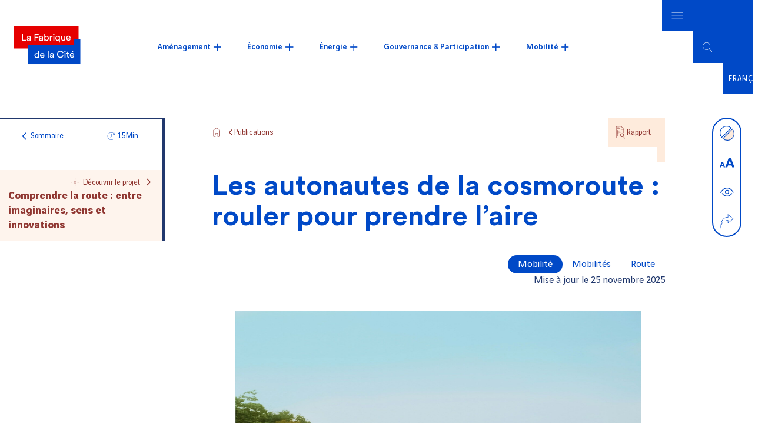

--- FILE ---
content_type: text/html; charset=UTF-8
request_url: https://www.lafabriquedelacite.com/publications/les-autonautes-de-la-cosmoroute-rouler-pour-prendre-laire/
body_size: 32300
content:
<!DOCTYPE html>
<html lang="fr-FR">
<head>
	<meta charset="UTF-8">
	<meta name="description" content="">
	<meta name="viewport" content="width=device-width, initial-scale=1.0">
	<link href="//www.google-analytics.com" rel="dns-prefetch">
	<link rel="shortcut icon" href="https://www.lafabriquedelacite.com/wp-content/themes/la-fabrique/favicon.png" />
	<link rel="apple-touch-icon"
				href="https://www.lafabriquedelacite.com/wp-content/themes/la-fabrique/apple-touch-icon.png" />

	<!-- WordPress Head Items -->
	<meta name='robots' content='noindex, follow' />
<link rel="alternate" hreflang="fr" href="https://www.lafabriquedelacite.com/publications/les-autonautes-de-la-cosmoroute-rouler-pour-prendre-laire/" />
<link rel="alternate" hreflang="x-default" href="https://www.lafabriquedelacite.com/publications/les-autonautes-de-la-cosmoroute-rouler-pour-prendre-laire/" />

	<!-- This site is optimized with the Yoast SEO plugin v26.7 - https://yoast.com/wordpress/plugins/seo/ -->
	<title>Les autonautes de la cosmoroute : Rouler pour prendre l&#039;aire</title>
	<meta name="description" content="Plusieurs interprétations de l’instinct dévorant et puissant que la route révèle chez Julio Cortazar et Carol Dunlop." />
	<meta property="og:locale" content="fr_FR" />
	<meta property="og:type" content="article" />
	<meta property="og:title" content="Les autonautes de la cosmoroute : Rouler pour prendre l&#039;aire" />
	<meta property="og:description" content="Plusieurs interprétations de l’instinct dévorant et puissant que la route révèle chez Julio Cortazar et Carol Dunlop." />
	<meta property="og:url" content="https://www.lafabriquedelacite.com/publications/les-autonautes-de-la-cosmoroute-rouler-pour-prendre-laire/" />
	<meta property="og:site_name" content="La Fabrique" />
	<meta property="article:modified_time" content="2025-11-25T12:51:54+00:00" />
	<meta property="og:image" content="https://www.lafabriquedelacite.com/wp-content/uploads/2023/12/sebastian-vc5xmryq8jm-unsplash-2.jpg" />
	<meta property="og:image:width" content="1500" />
	<meta property="og:image:height" content="1500" />
	<meta property="og:image:type" content="image/jpeg" />
	<meta name="twitter:card" content="summary_large_image" />
	<meta name="twitter:site" content="@FabriquelaCite" />
	<meta name="twitter:label1" content="Durée de lecture estimée" />
	<meta name="twitter:data1" content="1 minute" />
	<script type="application/ld+json" class="yoast-schema-graph">{"@context":"https://schema.org","@graph":[{"@type":"WebPage","@id":"https://www.lafabriquedelacite.com/publications/les-autonautes-de-la-cosmoroute-rouler-pour-prendre-laire/","url":"https://www.lafabriquedelacite.com/publications/les-autonautes-de-la-cosmoroute-rouler-pour-prendre-laire/","name":"Les autonautes de la cosmoroute : Rouler pour prendre l'aire","isPartOf":{"@id":"https://www.lafabriquedelacite.com/#website"},"primaryImageOfPage":{"@id":"https://www.lafabriquedelacite.com/publications/les-autonautes-de-la-cosmoroute-rouler-pour-prendre-laire/#primaryimage"},"image":{"@id":"https://www.lafabriquedelacite.com/publications/les-autonautes-de-la-cosmoroute-rouler-pour-prendre-laire/#primaryimage"},"thumbnailUrl":"https://www.lafabriquedelacite.com/wp-content/uploads/2023/12/sebastian-vc5xmryq8jm-unsplash-2.jpg","datePublished":"2023-12-01T12:00:51+00:00","dateModified":"2025-11-25T12:51:54+00:00","description":"Plusieurs interprétations de l’instinct dévorant et puissant que la route révèle chez Julio Cortazar et Carol Dunlop.","breadcrumb":{"@id":"https://www.lafabriquedelacite.com/publications/les-autonautes-de-la-cosmoroute-rouler-pour-prendre-laire/#breadcrumb"},"inLanguage":"fr-FR","potentialAction":[{"@type":"ReadAction","target":["https://www.lafabriquedelacite.com/publications/les-autonautes-de-la-cosmoroute-rouler-pour-prendre-laire/"]}]},{"@type":"ImageObject","inLanguage":"fr-FR","@id":"https://www.lafabriquedelacite.com/publications/les-autonautes-de-la-cosmoroute-rouler-pour-prendre-laire/#primaryimage","url":"https://www.lafabriquedelacite.com/wp-content/uploads/2023/12/sebastian-vc5xmryq8jm-unsplash-2.jpg","contentUrl":"https://www.lafabriquedelacite.com/wp-content/uploads/2023/12/sebastian-vc5xmryq8jm-unsplash-2.jpg","width":1500,"height":1500},{"@type":"BreadcrumbList","@id":"https://www.lafabriquedelacite.com/publications/les-autonautes-de-la-cosmoroute-rouler-pour-prendre-laire/#breadcrumb","itemListElement":[{"@type":"ListItem","position":1,"name":"Accueil","item":"https://www.lafabriquedelacite.com/"},{"@type":"ListItem","position":2,"name":"Publications","item":"https://www.lafabriquedelacite.com/publications/"},{"@type":"ListItem","position":3,"name":"Les autonautes de la cosmoroute : rouler pour prendre l’aire"}]},{"@type":"WebSite","@id":"https://www.lafabriquedelacite.com/#website","url":"https://www.lafabriquedelacite.com/","name":"La Fabrique de la Cité","description":"","potentialAction":[{"@type":"SearchAction","target":{"@type":"EntryPoint","urlTemplate":"https://www.lafabriquedelacite.com/?s={search_term_string}"},"query-input":{"@type":"PropertyValueSpecification","valueRequired":true,"valueName":"search_term_string"}}],"inLanguage":"fr-FR"}]}</script>
	<!-- / Yoast SEO plugin. -->


<link rel='dns-prefetch' href='//www.google.com' />
<style id='wp-img-auto-sizes-contain-inline-css' type='text/css'>
img:is([sizes=auto i],[sizes^="auto," i]){contain-intrinsic-size:3000px 1500px}
/*# sourceURL=wp-img-auto-sizes-contain-inline-css */
</style>
<style id='wp-block-library-inline-css' type='text/css'>
:root{--wp-block-synced-color:#7a00df;--wp-block-synced-color--rgb:122,0,223;--wp-bound-block-color:var(--wp-block-synced-color);--wp-editor-canvas-background:#ddd;--wp-admin-theme-color:#007cba;--wp-admin-theme-color--rgb:0,124,186;--wp-admin-theme-color-darker-10:#006ba1;--wp-admin-theme-color-darker-10--rgb:0,107,160.5;--wp-admin-theme-color-darker-20:#005a87;--wp-admin-theme-color-darker-20--rgb:0,90,135;--wp-admin-border-width-focus:2px}@media (min-resolution:192dpi){:root{--wp-admin-border-width-focus:1.5px}}.wp-element-button{cursor:pointer}:root .has-very-light-gray-background-color{background-color:#eee}:root .has-very-dark-gray-background-color{background-color:#313131}:root .has-very-light-gray-color{color:#eee}:root .has-very-dark-gray-color{color:#313131}:root .has-vivid-green-cyan-to-vivid-cyan-blue-gradient-background{background:linear-gradient(135deg,#00d084,#0693e3)}:root .has-purple-crush-gradient-background{background:linear-gradient(135deg,#34e2e4,#4721fb 50%,#ab1dfe)}:root .has-hazy-dawn-gradient-background{background:linear-gradient(135deg,#faaca8,#dad0ec)}:root .has-subdued-olive-gradient-background{background:linear-gradient(135deg,#fafae1,#67a671)}:root .has-atomic-cream-gradient-background{background:linear-gradient(135deg,#fdd79a,#004a59)}:root .has-nightshade-gradient-background{background:linear-gradient(135deg,#330968,#31cdcf)}:root .has-midnight-gradient-background{background:linear-gradient(135deg,#020381,#2874fc)}:root{--wp--preset--font-size--normal:16px;--wp--preset--font-size--huge:42px}.has-regular-font-size{font-size:1em}.has-larger-font-size{font-size:2.625em}.has-normal-font-size{font-size:var(--wp--preset--font-size--normal)}.has-huge-font-size{font-size:var(--wp--preset--font-size--huge)}.has-text-align-center{text-align:center}.has-text-align-left{text-align:left}.has-text-align-right{text-align:right}.has-fit-text{white-space:nowrap!important}#end-resizable-editor-section{display:none}.aligncenter{clear:both}.items-justified-left{justify-content:flex-start}.items-justified-center{justify-content:center}.items-justified-right{justify-content:flex-end}.items-justified-space-between{justify-content:space-between}.screen-reader-text{border:0;clip-path:inset(50%);height:1px;margin:-1px;overflow:hidden;padding:0;position:absolute;width:1px;word-wrap:normal!important}.screen-reader-text:focus{background-color:#ddd;clip-path:none;color:#444;display:block;font-size:1em;height:auto;left:5px;line-height:normal;padding:15px 23px 14px;text-decoration:none;top:5px;width:auto;z-index:100000}html :where(.has-border-color){border-style:solid}html :where([style*=border-top-color]){border-top-style:solid}html :where([style*=border-right-color]){border-right-style:solid}html :where([style*=border-bottom-color]){border-bottom-style:solid}html :where([style*=border-left-color]){border-left-style:solid}html :where([style*=border-width]){border-style:solid}html :where([style*=border-top-width]){border-top-style:solid}html :where([style*=border-right-width]){border-right-style:solid}html :where([style*=border-bottom-width]){border-bottom-style:solid}html :where([style*=border-left-width]){border-left-style:solid}html :where(img[class*=wp-image-]){height:auto;max-width:100%}:where(figure){margin:0 0 1em}html :where(.is-position-sticky){--wp-admin--admin-bar--position-offset:var(--wp-admin--admin-bar--height,0px)}@media screen and (max-width:600px){html :where(.is-position-sticky){--wp-admin--admin-bar--position-offset:0px}}

/*# sourceURL=wp-block-library-inline-css */
</style><style id='global-styles-inline-css' type='text/css'>
:root{--wp--preset--aspect-ratio--square: 1;--wp--preset--aspect-ratio--4-3: 4/3;--wp--preset--aspect-ratio--3-4: 3/4;--wp--preset--aspect-ratio--3-2: 3/2;--wp--preset--aspect-ratio--2-3: 2/3;--wp--preset--aspect-ratio--16-9: 16/9;--wp--preset--aspect-ratio--9-16: 9/16;--wp--preset--color--black: #000000;--wp--preset--color--cyan-bluish-gray: #abb8c3;--wp--preset--color--white: #ffffff;--wp--preset--color--pale-pink: #f78da7;--wp--preset--color--vivid-red: #cf2e2e;--wp--preset--color--luminous-vivid-orange: #ff6900;--wp--preset--color--luminous-vivid-amber: #fcb900;--wp--preset--color--light-green-cyan: #7bdcb5;--wp--preset--color--vivid-green-cyan: #00d084;--wp--preset--color--pale-cyan-blue: #8ed1fc;--wp--preset--color--vivid-cyan-blue: #0693e3;--wp--preset--color--vivid-purple: #9b51e0;--wp--preset--gradient--vivid-cyan-blue-to-vivid-purple: linear-gradient(135deg,rgb(6,147,227) 0%,rgb(155,81,224) 100%);--wp--preset--gradient--light-green-cyan-to-vivid-green-cyan: linear-gradient(135deg,rgb(122,220,180) 0%,rgb(0,208,130) 100%);--wp--preset--gradient--luminous-vivid-amber-to-luminous-vivid-orange: linear-gradient(135deg,rgb(252,185,0) 0%,rgb(255,105,0) 100%);--wp--preset--gradient--luminous-vivid-orange-to-vivid-red: linear-gradient(135deg,rgb(255,105,0) 0%,rgb(207,46,46) 100%);--wp--preset--gradient--very-light-gray-to-cyan-bluish-gray: linear-gradient(135deg,rgb(238,238,238) 0%,rgb(169,184,195) 100%);--wp--preset--gradient--cool-to-warm-spectrum: linear-gradient(135deg,rgb(74,234,220) 0%,rgb(151,120,209) 20%,rgb(207,42,186) 40%,rgb(238,44,130) 60%,rgb(251,105,98) 80%,rgb(254,248,76) 100%);--wp--preset--gradient--blush-light-purple: linear-gradient(135deg,rgb(255,206,236) 0%,rgb(152,150,240) 100%);--wp--preset--gradient--blush-bordeaux: linear-gradient(135deg,rgb(254,205,165) 0%,rgb(254,45,45) 50%,rgb(107,0,62) 100%);--wp--preset--gradient--luminous-dusk: linear-gradient(135deg,rgb(255,203,112) 0%,rgb(199,81,192) 50%,rgb(65,88,208) 100%);--wp--preset--gradient--pale-ocean: linear-gradient(135deg,rgb(255,245,203) 0%,rgb(182,227,212) 50%,rgb(51,167,181) 100%);--wp--preset--gradient--electric-grass: linear-gradient(135deg,rgb(202,248,128) 0%,rgb(113,206,126) 100%);--wp--preset--gradient--midnight: linear-gradient(135deg,rgb(2,3,129) 0%,rgb(40,116,252) 100%);--wp--preset--font-size--small: 13px;--wp--preset--font-size--medium: 20px;--wp--preset--font-size--large: 36px;--wp--preset--font-size--x-large: 42px;--wp--preset--spacing--20: 0.44rem;--wp--preset--spacing--30: 0.67rem;--wp--preset--spacing--40: 1rem;--wp--preset--spacing--50: 1.5rem;--wp--preset--spacing--60: 2.25rem;--wp--preset--spacing--70: 3.38rem;--wp--preset--spacing--80: 5.06rem;--wp--preset--shadow--natural: 6px 6px 9px rgba(0, 0, 0, 0.2);--wp--preset--shadow--deep: 12px 12px 50px rgba(0, 0, 0, 0.4);--wp--preset--shadow--sharp: 6px 6px 0px rgba(0, 0, 0, 0.2);--wp--preset--shadow--outlined: 6px 6px 0px -3px rgb(255, 255, 255), 6px 6px rgb(0, 0, 0);--wp--preset--shadow--crisp: 6px 6px 0px rgb(0, 0, 0);}:where(.is-layout-flex){gap: 0.5em;}:where(.is-layout-grid){gap: 0.5em;}body .is-layout-flex{display: flex;}.is-layout-flex{flex-wrap: wrap;align-items: center;}.is-layout-flex > :is(*, div){margin: 0;}body .is-layout-grid{display: grid;}.is-layout-grid > :is(*, div){margin: 0;}:where(.wp-block-columns.is-layout-flex){gap: 2em;}:where(.wp-block-columns.is-layout-grid){gap: 2em;}:where(.wp-block-post-template.is-layout-flex){gap: 1.25em;}:where(.wp-block-post-template.is-layout-grid){gap: 1.25em;}.has-black-color{color: var(--wp--preset--color--black) !important;}.has-cyan-bluish-gray-color{color: var(--wp--preset--color--cyan-bluish-gray) !important;}.has-white-color{color: var(--wp--preset--color--white) !important;}.has-pale-pink-color{color: var(--wp--preset--color--pale-pink) !important;}.has-vivid-red-color{color: var(--wp--preset--color--vivid-red) !important;}.has-luminous-vivid-orange-color{color: var(--wp--preset--color--luminous-vivid-orange) !important;}.has-luminous-vivid-amber-color{color: var(--wp--preset--color--luminous-vivid-amber) !important;}.has-light-green-cyan-color{color: var(--wp--preset--color--light-green-cyan) !important;}.has-vivid-green-cyan-color{color: var(--wp--preset--color--vivid-green-cyan) !important;}.has-pale-cyan-blue-color{color: var(--wp--preset--color--pale-cyan-blue) !important;}.has-vivid-cyan-blue-color{color: var(--wp--preset--color--vivid-cyan-blue) !important;}.has-vivid-purple-color{color: var(--wp--preset--color--vivid-purple) !important;}.has-black-background-color{background-color: var(--wp--preset--color--black) !important;}.has-cyan-bluish-gray-background-color{background-color: var(--wp--preset--color--cyan-bluish-gray) !important;}.has-white-background-color{background-color: var(--wp--preset--color--white) !important;}.has-pale-pink-background-color{background-color: var(--wp--preset--color--pale-pink) !important;}.has-vivid-red-background-color{background-color: var(--wp--preset--color--vivid-red) !important;}.has-luminous-vivid-orange-background-color{background-color: var(--wp--preset--color--luminous-vivid-orange) !important;}.has-luminous-vivid-amber-background-color{background-color: var(--wp--preset--color--luminous-vivid-amber) !important;}.has-light-green-cyan-background-color{background-color: var(--wp--preset--color--light-green-cyan) !important;}.has-vivid-green-cyan-background-color{background-color: var(--wp--preset--color--vivid-green-cyan) !important;}.has-pale-cyan-blue-background-color{background-color: var(--wp--preset--color--pale-cyan-blue) !important;}.has-vivid-cyan-blue-background-color{background-color: var(--wp--preset--color--vivid-cyan-blue) !important;}.has-vivid-purple-background-color{background-color: var(--wp--preset--color--vivid-purple) !important;}.has-black-border-color{border-color: var(--wp--preset--color--black) !important;}.has-cyan-bluish-gray-border-color{border-color: var(--wp--preset--color--cyan-bluish-gray) !important;}.has-white-border-color{border-color: var(--wp--preset--color--white) !important;}.has-pale-pink-border-color{border-color: var(--wp--preset--color--pale-pink) !important;}.has-vivid-red-border-color{border-color: var(--wp--preset--color--vivid-red) !important;}.has-luminous-vivid-orange-border-color{border-color: var(--wp--preset--color--luminous-vivid-orange) !important;}.has-luminous-vivid-amber-border-color{border-color: var(--wp--preset--color--luminous-vivid-amber) !important;}.has-light-green-cyan-border-color{border-color: var(--wp--preset--color--light-green-cyan) !important;}.has-vivid-green-cyan-border-color{border-color: var(--wp--preset--color--vivid-green-cyan) !important;}.has-pale-cyan-blue-border-color{border-color: var(--wp--preset--color--pale-cyan-blue) !important;}.has-vivid-cyan-blue-border-color{border-color: var(--wp--preset--color--vivid-cyan-blue) !important;}.has-vivid-purple-border-color{border-color: var(--wp--preset--color--vivid-purple) !important;}.has-vivid-cyan-blue-to-vivid-purple-gradient-background{background: var(--wp--preset--gradient--vivid-cyan-blue-to-vivid-purple) !important;}.has-light-green-cyan-to-vivid-green-cyan-gradient-background{background: var(--wp--preset--gradient--light-green-cyan-to-vivid-green-cyan) !important;}.has-luminous-vivid-amber-to-luminous-vivid-orange-gradient-background{background: var(--wp--preset--gradient--luminous-vivid-amber-to-luminous-vivid-orange) !important;}.has-luminous-vivid-orange-to-vivid-red-gradient-background{background: var(--wp--preset--gradient--luminous-vivid-orange-to-vivid-red) !important;}.has-very-light-gray-to-cyan-bluish-gray-gradient-background{background: var(--wp--preset--gradient--very-light-gray-to-cyan-bluish-gray) !important;}.has-cool-to-warm-spectrum-gradient-background{background: var(--wp--preset--gradient--cool-to-warm-spectrum) !important;}.has-blush-light-purple-gradient-background{background: var(--wp--preset--gradient--blush-light-purple) !important;}.has-blush-bordeaux-gradient-background{background: var(--wp--preset--gradient--blush-bordeaux) !important;}.has-luminous-dusk-gradient-background{background: var(--wp--preset--gradient--luminous-dusk) !important;}.has-pale-ocean-gradient-background{background: var(--wp--preset--gradient--pale-ocean) !important;}.has-electric-grass-gradient-background{background: var(--wp--preset--gradient--electric-grass) !important;}.has-midnight-gradient-background{background: var(--wp--preset--gradient--midnight) !important;}.has-small-font-size{font-size: var(--wp--preset--font-size--small) !important;}.has-medium-font-size{font-size: var(--wp--preset--font-size--medium) !important;}.has-large-font-size{font-size: var(--wp--preset--font-size--large) !important;}.has-x-large-font-size{font-size: var(--wp--preset--font-size--x-large) !important;}
/*# sourceURL=global-styles-inline-css */
</style>

<style id='classic-theme-styles-inline-css' type='text/css'>
/*! This file is auto-generated */
.wp-block-button__link{color:#fff;background-color:#32373c;border-radius:9999px;box-shadow:none;text-decoration:none;padding:calc(.667em + 2px) calc(1.333em + 2px);font-size:1.125em}.wp-block-file__button{background:#32373c;color:#fff;text-decoration:none}
/*# sourceURL=/wp-includes/css/classic-themes.min.css */
</style>
<link rel='stylesheet' id='wpml-legacy-dropdown-click-0-css' href='https://www.lafabriquedelacite.com/wp-content/plugins/sitepress-multilingual-cms/templates/language-switchers/legacy-dropdown-click/style.min.css?ver=1' type='text/css' media='all' />
<link rel='stylesheet' id='la-fabrique-app-css' href='https://www.lafabriquedelacite.com/wp-content/themes/la-fabrique/build/css/app.min.css?ver=1.2' type='text/css' media='all' />
<script type="text/javascript" id="wpml-cookie-js-extra">
/* <![CDATA[ */
var wpml_cookies = {"wp-wpml_current_language":{"value":"fr","expires":1,"path":"/"}};
var wpml_cookies = {"wp-wpml_current_language":{"value":"fr","expires":1,"path":"/"}};
//# sourceURL=wpml-cookie-js-extra
/* ]]> */
</script>
<script type="text/javascript" src="https://www.lafabriquedelacite.com/wp-content/plugins/sitepress-multilingual-cms/res/js/cookies/language-cookie.js?ver=486900" id="wpml-cookie-js" defer="defer" data-wp-strategy="defer"></script>
<script type="text/javascript" src="https://www.lafabriquedelacite.com/wp-content/plugins/sitepress-multilingual-cms/templates/language-switchers/legacy-dropdown-click/script.min.js?ver=1" id="wpml-legacy-dropdown-click-0-js"></script>
<script type="text/javascript" src="https://www.google.com/recaptcha/api.js?render=6LfgHDssAAAAAByYFPLRy7x8GoRXj_FVJ3TLleSw" id="google-recaptcha-v3-js"></script>
<meta name="generator" content="WPML ver:4.8.6 stt:4;" />
<!-- Matomo -->
<script>
	var _paq = window._paq = window._paq || [];
	/* tracker methods like "setCustomDimension" should be called before "trackPageView" */
	_paq.push(['trackPageView']);
	_paq.push(['enableLinkTracking']);
	(function() {
		var u="https://stats.vinci.com/";
		_paq.push(['setTrackerUrl', u+'matomo.php']);
		_paq.push(['setSiteId', '5']);
		var d=document, g=d.createElement('script'), s=d.getElementsByTagName('script')[0];
		g.async=true; g.src=u+'matomo.js'; s.parentNode.insertBefore(g,s);
	})();
</script>
<!-- End Matomo Code -->
		
</head>
<body class="wp-singular publication-template-default single single-publication postid-42570 wp-theme-la-fabrique" >


<!-- Aller au contenu -->
<a class="skiptocontent screen-reader-text"
	 href="#maincontent">Aller directement au contenu</a>

<!--  Header -->
<header id="header" class="header" role="banner">

	<!-- Logo -->
	<a href="https://www.lafabriquedelacite.com" class="header__logo "
		 aria-label="La Fabrique">
		 <figure>
			 <svg xmlns="http://www.w3.org/2000/svg" width="151" height="87" fill="none"><g clip-path="url(#clip0_575_704)"><path fill="#E60000" d="M146.148 0H0v51.546h146.148z"/><path fill="#fff" d="m20.282 31.886-.058-13.521-2.148.007.066 15.538 9.49-.042-.01-2.014zm35.53-13.674-9.446.042.066 15.535 2.148-.008-.03-6.532 6.62-.026-.008-2.017-6.62.03-.02-5 7.298-.028zm9.721 8.484c-.008-2.059-1.243-3.853-4.4-3.84-2.28.011-4.091 1.42-4.301 3.439l1.974.45c.126-1.227.934-2.129 2.379-2.134 1.6-.008 2.284.844 2.287 1.875 0 .372-.173.703-.808.792l-2.848.427c-1.817.27-3.194 1.33-3.186 3.213.008 1.665 1.395 3.15 3.54 3.139 1.883-.008 2.932-1.02 3.388-1.768.003.766.071 1.162.116 1.424l2.016-.008a10 10 0 0 1-.139-1.73l-.02-5.282zm-5.082 5.633c-1.052.005-1.713-.737-1.718-1.527-.005-.941.65-1.447 1.529-1.584l3.218-.495v.482c.013 2.3-1.343 3.118-3.03 3.126zm13.569-9.504c-1.752.008-2.977.868-3.478 1.812l-.029-6.815-2.037.008.068 15.865 2.037-.008-.008-1.534c.664 1.138 1.87 1.812 3.428 1.804 3.134-.013 4.898-2.496 4.885-5.63-.013-3.068-1.667-5.515-4.867-5.502m-.334 9.294c-1.82.008-3.139-1.477-3.15-3.755-.01-2.28 1.299-3.708 3.119-3.716 1.906-.008 3.118 1.41 3.128 3.69.01 2.278-1.211 3.773-3.094 3.78zm12.759-9.213c-1.073.006-2.387.404-3.147 2.03l-.008-1.84-2.017.007.045 10.54 2.061-.008-.023-5.282c-.01-2.323 1.148-3.249 2.879-3.254.286 0 .593.02.9.06l-.008-2.19a4 4 0 0 0-.68-.063zm4.687.159-2.037.008.044 10.542 2.037-.009zm-1.052-5.479a1.47 1.47 0 0 0-1.46 1.497c.002.81.663 1.466 1.473 1.46a1.47 1.47 0 0 0 1.484-1.473 1.48 1.48 0 0 0-1.497-1.484m11.79 5.428.007 1.62c-.443-.94-1.562-1.877-3.382-1.87-3.092.014-4.944 2.542-4.93 5.52.013 3.07 1.995 5.581 5.019 5.568 1.555-.008 2.735-.713 3.28-1.788l.024 5.654 2.038-.008-.063-14.704zm-3.095 9.02c-1.885.009-3.097-1.586-3.105-3.754-.01-2.169 1.167-3.687 3.074-3.695 1.862-.008 3.118 1.5 3.128 3.668.011 2.17-1.232 3.774-3.094 3.782zm17.054-9.078-2.059.008.026 6.354c.008 1.6-.821 2.699-2.486 2.707-1.731.007-2.394-1.262-2.399-2.707l-.027-6.333-2.061.008.029 6.64c.011 2.389 1.508 4.222 3.963 4.211 1.227-.005 2.541-.514 3.104-1.612 0 .438.048 1.028.095 1.269l1.972-.008a18 18 0 0 1-.118-1.951l-.037-8.591zm12.445 5.14c-.013-3.288-1.841-5.515-5.084-5.502-2.652.01-5.03 2.28-5.017 5.589.016 3.571 2.499 5.62 5.326 5.609 2.455-.01 4.135-1.487 4.72-3.352l-1.778-.605c-.388 1.185-1.24 2.13-2.95 2.137-1.775.008-3.139-1.3-3.191-3.186l7.932-.034c.021-.131.042-.396.042-.659zm-7.914-.973c.081-1.358 1.128-2.7 2.858-2.706 1.862-.008 2.854 1.172 2.903 2.683l-5.764.023zm-82.416-.309c-.008-2.059-1.243-3.852-4.398-3.84-2.279.011-4.09 1.42-4.303 3.439l1.975.45c.126-1.227.933-2.129 2.378-2.134 1.6-.008 2.282.844 2.287 1.875 0 .372-.173.703-.808.792l-2.848.427c-1.817.27-3.194 1.33-3.186 3.213.008 1.665 1.395 3.15 3.543 3.139 1.883-.008 2.932-1.02 3.388-1.765.003.766.07 1.162.115 1.424l2.017-.008c-.045-.262-.134-.81-.139-1.73zm-5.08 5.63c-1.051.005-1.712-.737-1.715-1.526-.005-.942.65-1.448 1.527-1.584l3.22-.496v.483c.013 2.3-1.343 3.118-3.029 3.126z"/><path fill="#0049C7" d="M136.233 29.52v14.657H31.668V87h118.804V29.52z"/><path fill="#fff" d="m56.368 56.63-2.027.008.029 6.782c-.351-.85-1.358-1.76-3.212-1.752-2.966.013-4.962 2.549-4.949 5.515.013 3.118 1.92 5.551 4.993 5.538 1.636-.008 2.743-.884 3.241-1.888v.173c.003.632.071 1.178.116 1.419l1.985-.008a17 17 0 0 1-.118-1.94zm-4.977 14.282c-1.962.008-3.081-1.579-3.09-3.737-.007-2.158 1.207-3.69 3.082-3.698s3.016 1.471 3.024 3.63-1.138 3.8-3.016 3.807zm12.433-9.342c-2.639.011-5.007 2.27-4.99 5.56.015 3.554 2.488 5.594 5.299 5.58 2.441-.01 4.114-1.478 4.697-3.335l-1.768-.603c-.388 1.18-1.235 2.119-2.934 2.127-1.768.007-3.124-1.296-3.176-3.17l7.893-.032a5 5 0 0 0 .042-.653c-.013-3.27-1.833-5.486-5.06-5.473zm-2.814 4.503c.08-1.353 1.122-2.685 2.845-2.693 1.854-.008 2.84 1.165 2.89 2.67zm17.512-9.533-2.05.008.066 15.787 2.05-.01zm11.528 8.757c-.008-2.05-1.238-3.834-4.377-3.82-2.269.01-4.07 1.413-4.28 3.419l1.964.448c.126-1.222.928-2.118 2.368-2.124 1.592-.008 2.271.842 2.276 1.865 0 .37-.173.697-.802.79l-2.832.424c-1.81.27-3.178 1.322-3.17 3.197.007 1.657 1.387 3.133 3.524 3.126 1.875-.008 2.916-1.015 3.372-1.76a7.6 7.6 0 0 0 .116 1.416l2.006-.008a10 10 0 0 1-.137-1.723l-.02-5.255zm-5.06 5.604c-1.045.005-1.704-.734-1.706-1.518-.006-.939.647-1.442 1.52-1.576l3.205-.493v.48c.01 2.289-1.337 3.102-3.016 3.107zm20.191-.325c-2.813.013-5.504-2.048-5.522-6.081-.016-4.034 2.656-6.095 5.47-6.108 2.528-.01 4.235 1.29 4.833 3.622l1.983-.706c-.798-2.984-3.291-4.893-6.824-4.877-3.836.015-7.662 2.91-7.641 8.08.02 5.168 3.718 8.05 7.709 8.034 3.554-.016 5.987-2.095 6.805-5l-1.901-.69c-.624 2.119-2.273 3.718-4.912 3.729zm10.167-14.347a1.466 1.466 0 0 0-1.455 1.49c.002.807.66 1.458 1.465 1.452a1.466 1.466 0 0 0 1.477-1.466 1.47 1.47 0 0 0-1.49-1.476zm1.046 5.451-2.027.009.044 10.49 2.027-.01zm7.516 8.707c-1.067.005-1.463-.472-1.466-1.432l-.024-5.451 2.269-.011-.008-1.854-2.268.01-.014-3.314-1.875.008.008 1.702c.006.915-.472 1.615-1.607 1.62h-.567l.008 1.857 2.006-.008.024 5.756c.008 1.896 1.146 2.982 2.934 2.974.698-.003 1.222-.136 1.396-.202l-.008-1.744c-.173.045-.546.09-.808.09m10.891-13.325-2.572.01-1.883 3.192 1.72-.008zm1.503 9.697c-.014-3.27-1.833-5.486-5.062-5.475-2.638.013-5.006 2.268-4.99 5.56.016 3.553 2.489 5.593 5.3 5.58 2.441-.01 4.114-1.48 4.697-3.336l-1.768-.603c-.388 1.18-1.235 2.119-2.934 2.127-1.765.008-3.124-1.296-3.176-3.17l7.893-.032c.021-.131.042-.394.042-.653zm-7.875-.97c.081-1.353 1.122-2.685 2.845-2.693 1.854-.008 2.84 1.167 2.89 2.67z"/></g><defs><clipPath id="clip0_575_704"><path fill="#fff" d="M0 0h150.472v87H0z"/></clipPath></defs></svg>		 </figure>
	</a>

	<!-- Menu thématique -->
			<div class="header__menu header__menu--thematique">
			<nav class="header__menu_mega" role="navigation" aria-label="Navigation thématique" aria-expanded="false">
									<button class="bouton bouton--tag" data-target="amenagement">
						<span>Aménagement</span>
						<svg class="icone" aria-hidden="true">
							<use
								xlink:href="https://www.lafabriquedelacite.com/wp-content/themes/la-fabrique/build/svg/sprite.svg#plus"></use>
						</svg>
					</button>
									<button class="bouton bouton--tag" data-target="economie">
						<span>Économie</span>
						<svg class="icone" aria-hidden="true">
							<use
								xlink:href="https://www.lafabriquedelacite.com/wp-content/themes/la-fabrique/build/svg/sprite.svg#plus"></use>
						</svg>
					</button>
									<button class="bouton bouton--tag" data-target="energie">
						<span>Énergie</span>
						<svg class="icone" aria-hidden="true">
							<use
								xlink:href="https://www.lafabriquedelacite.com/wp-content/themes/la-fabrique/build/svg/sprite.svg#plus"></use>
						</svg>
					</button>
									<button class="bouton bouton--tag" data-target="gouvernance-participation">
						<span>Gouvernance &amp; Participation</span>
						<svg class="icone" aria-hidden="true">
							<use
								xlink:href="https://www.lafabriquedelacite.com/wp-content/themes/la-fabrique/build/svg/sprite.svg#plus"></use>
						</svg>
					</button>
									<button class="bouton bouton--tag" data-target="mobilite">
						<span>Mobilité</span>
						<svg class="icone" aria-hidden="true">
							<use
								xlink:href="https://www.lafabriquedelacite.com/wp-content/themes/la-fabrique/build/svg/sprite.svg#plus"></use>
						</svg>
					</button>
							</nav>
			<section class="header__menu_mega--wrapper">
									<section data-taxo="amenagement">
						<main class="" data-lenis-prevent>
							<!-- projets -->
															<article class="header__menu_mega--wrapper-projects" data-columns="3">
									<div class="visuel">
										<figure>
											<img src="https://www.lafabriquedelacite.com/wp-content/uploads/2025/08/pexels-iamhogir-17735130-2.jpg" class="attachment-full size-full wp-post-image" alt="" decoding="async" fetchpriority="high" />										</figure>
										<aside class="media-overlays" aria-hidden="true">
											<span class="blur"></span>
											<span class="blur"></span>
											<span class="blur"></span>
											<span class="tint"></span>
										</aside>
									</div>
									<header>
										<span class="taxo__icon taxo_projet big  ">Projets</span>
										<a class="bouton bouton--cleartext"
											 href="https://www.lafabriquedelacite.com/projets/"
											 aria-label="Voir tous les projets">Tous voir</a>
									</header>
									<footer>
										<span>Le bruit en ville</span>
										<div class="infos">
																							<div class="tag-list">
																											<div class="tag tag--cream tag--item-publication tag--item-publication--icon">
															<span>3&nbsp;publications</span>
														</div>
																																																					<div class="tag tag--cream tag--item-evenement tag--item-evenement--icon">
															<span>1&nbsp;évènement</span>
														</div>
																									</div>
																						<a class="bouton bouton--primary bouton--icon"
												 href="https://www.lafabriquedelacite.com/projets/le-bruit-en-ville/"
												 aria-label="Voir le projet : Le bruit en ville">
												<span>Voir le projet</span>
												<svg class="icone" aria-hidden="true">
													<use
														xlink:href="https://www.lafabriquedelacite.com/wp-content/themes/la-fabrique/build/svg/sprite.svg#eye"></use>
												</svg>
											</a>
										</div>
									</footer>
								</article>
							
							<!-- Publications -->
															<div class="header__menu_mega--wrapper-publications" data-columns="3">
									<header>
										<span class="taxo__icon taxo_publication">Publications</span>
										<a class="bouton bouton--cleartext"
											 href="https://www.lafabriquedelacite.com/publications/"
											 aria-label="Voir toutes les publications">Tous voir</a>
									</header>

									
<article class="card-article card-article__strandard  card-article--bg--primary --mtbig">
	<!-- if has parent project -->
			<a href="https://www.lafabriquedelacite.com/projets/nature-en-ville/" title=""
			 class="tag tag--relation-corner tag--item-projet--icon">
			<span>Nature en ville</span>
		</a>
	
	<div class="card-article__top ">
		<a class="card-article__title" href="https://www.lafabriquedelacite.com/publications/la-nature-nest-rien-sans-leau-et-les-sols/"
			 title="Lire La nature n&#039;est rien sans l&#039;eau et les sols">La nature n&#039;est rien sans l&#039;eau et les sols</a>
							<div class="card-article__tags">
				<div class="tag-list" data-tag-container="card-article-6977149e2769f">
					
					

					
											
																				<!-- bg white -->
														<!-- bg primary -->
															<a href="https://www.lafabriquedelacite.com/thematique/amenagement/"
									 title="Aménagement"
									 class="tag tag--ghost tag--item-amenagement"
									>
									Aménagement								</a>
							
																				<!-- bg white -->
														<!-- bg primary -->
															<a href="https://www.lafabriquedelacite.com/thematique/gouvernance-participation/"
									 title="Gouvernance &amp; Participation"
									 class="tag tag--ghost tag--item-gouvernance-participation"
									>
									Gouvernance &amp; Participation								</a>
							
						
											
					
					

											
						
													<span class="tag tag--ghost">24 octobre 2025</span>
											

					
					
				</div>
			</div>
			</div>

			<a class="card-article__illu" href="https://www.lafabriquedelacite.com/publications/la-nature-nest-rien-sans-leau-et-les-sols/" rel="nofollow noopener"
			 title="Lire La nature n&#039;est rien sans l&#039;eau et les sols" tabindex="-1">
			<figure>
				<img width="2560" height="2555" src="https://www.lafabriquedelacite.com/wp-content/uploads/2025/12/photo-pour-post-renat-scaled.jpg" class="attachment-full size-full" alt="" decoding="async" srcset="https://www.lafabriquedelacite.com/wp-content/uploads/2025/12/photo-pour-post-renat-scaled.jpg 2560w, https://www.lafabriquedelacite.com/wp-content/uploads/2025/12/photo-pour-post-renat-300x300.jpg 300w, https://www.lafabriquedelacite.com/wp-content/uploads/2025/12/photo-pour-post-renat-1024x1022.jpg 1024w, https://www.lafabriquedelacite.com/wp-content/uploads/2025/12/photo-pour-post-renat-150x150.jpg 150w, https://www.lafabriquedelacite.com/wp-content/uploads/2025/12/photo-pour-post-renat-600x600.jpg 600w, https://www.lafabriquedelacite.com/wp-content/uploads/2025/12/photo-pour-post-renat-1202x1200.jpg 1202w" sizes="(max-width: 2560px) 100vw, 2560px" />			</figure>
		</a>
	
	<a class="card-article__cta bouton bouton--primary-ghost bouton--icon"
		 href="https://www.lafabriquedelacite.com/publications/la-nature-nest-rien-sans-leau-et-les-sols/" title="Lire La nature n&#039;est rien sans l&#039;eau et les sols" tabindex="-1">
		<span>Lire la publication</span>
		<svg class="icone" aria-hidden="true">
			<use xlink:href="https://www.lafabriquedelacite.com/wp-content/themes/la-fabrique/build/svg/sprite.svg#eye"></use>
		</svg>
	</a>
</article>

								</div>
							
															<!-- Évènements & actualites -->
								<div class="header__menu_mega--wrapper-others" data-columns="3">
									<!-- Evenement à venir -->
																			<div class="header__menu_mega--wrapper-evenement">
											<span class="taxo__icon taxo_evenement">Évènement à venir</span>
											
<article class="card-event blue has-project" data-event-id="53047">
			<a class="tag tag--relation-corner tag--item-projet--icon" href="https://www.lafabriquedelacite.com/projets/l-urban-data-au-service-des-projets-urbains/" aria-label="Voir le projet lié : L’urban data au service des projets urbains">
			<span>L’urban data au service des projets urbains</span>
		</a>
		<div class="card-event__date">
		<div class="card-event__calendar">
			<div class="card-event__days">
									<span class="card-event__days__day">L</span>
									<span class="card-event__days__day">M</span>
									<span class="card-event__days__day actif">M</span>
									<span class="card-event__days__day">J</span>
									<span class="card-event__days__day">V</span>
									<span class="card-event__days__day">S</span>
									<span class="card-event__days__day">D</span>
							</div>
			<div class="card-event__main-date">
				<span class="card-event__main-date__number">04</span>
				<span class="card-event__main-date__month">FéVRIER 2026</span>
			</div>
		</div>
	</div>
	
	<div class="card-event__content">
					<a href="https://www.lafabriquedelacite.com/evenements/jumeau-numerique-de-la-france-outil-au-service-des-transitions/" class="card-event__title" aria-label="Voir l'événement : Jumeau numérique de la France : outil au service des transitions ?">
				Jumeau numérique de la France : outil au service des transitions ?			</a>
				
		<div class="card-event__details">
							<div class="card-event__time">
					<span>
					11h30					</span>
				</div>
						
							<div class="card-event__location">
					<span>Leonard:Paris</span>
				</div>
				
		</div>
		
					<div class="card-event__footer">
				<a href="https://www.eventbrite.fr/e/billets-jumeau-numerique-de-la-france-outil-au-service-des-transitions-1978122664138?aff=oddtdtcreator" 
				   class="bouton bouton--primary bouton-icon" 
				   aria-label="S&#039;inscrire à Jumeau numérique de la France : outil au service des transitions ?">
					<span>S&#039;inscrire</span>
					<svg class="icone" aria-hidden="true">
						<use xlink:href="https://www.lafabriquedelacite.com/wp-content/themes/la-fabrique/build/svg/sprite.svg#inscription"></use>
					</svg>
				</a>
			</div>
			</div>
</article>										</div>
									
									<!-- Dernière actu -->
																			<div class="header__menu_mega--wrapper-actualite">
											<span class="taxo__icon taxo_actualite">Dernière actualité</span>
											
<article class="card-article card-article__mini  card-article--bg--primary ">
	<!-- if has parent project -->
	
	<div class="card-article__top ">
		<a class="card-article__title" href="https://www.lafabriquedelacite.com/actualites/webinaire/"
			 title="Lire Webinaire &quot;Face à la canicule, les villes en quête de fraîcheur&quot;">Webinaire &quot;Face à la canicule, les villes en quête de fraîcheur&quot;</a>
					</div>

			<a class="card-article__illu" href="https://www.lafabriquedelacite.com/actualites/webinaire/" rel="nofollow noopener"
			 title="Lire Webinaire &quot;Face à la canicule, les villes en quête de fraîcheur&quot;" tabindex="-1">
			<figure>
				<img width="1200" height="675" src="https://www.lafabriquedelacite.com/wp-content/uploads/2025/06/webinaire-eclairage-300-pp-2.png" class="attachment-full size-full" alt="" decoding="async" />			</figure>
		</a>
	
	<a class="card-article__cta bouton bouton--primary bouton--icon"
		 href="https://www.lafabriquedelacite.com/actualites/webinaire/" title="Lire Webinaire &quot;Face à la canicule, les villes en quête de fraîcheur&quot;" tabindex="-1">
		<span>Lire l&#039;actualité</span>
		<svg class="icone" aria-hidden="true">
			<use xlink:href="https://www.lafabriquedelacite.com/wp-content/themes/la-fabrique/build/svg/sprite.svg#eye"></use>
		</svg>
	</a>
</article>
										</div>
									
								</div>
													</main>
						<footer>
							<!-- sous thematique de la tématique -->
															<div>
									<span>Dans cette thématique...</span>
									<div class="taxos_listing"
											 data-taxo-listing="amenagement">
																					<a href="https://www.lafabriquedelacite.com/thematique-secondaire/amenagement/"
												 class="tag tag--ghost"
												 aria-label="Voir tous les contenus de la thématique aménagement"
												>
												aménagement											</a>
																					<a href="https://www.lafabriquedelacite.com/thematique-secondaire/bas-carbone/"
												 class="tag tag--ghost"
												 aria-label="Voir tous les contenus de la thématique bas-carbone"
												>
												bas-carbone											</a>
																					<a href="https://www.lafabriquedelacite.com/thematique-secondaire/bati/"
												 class="tag tag--ghost"
												 aria-label="Voir tous les contenus de la thématique bâti"
												>
												bâti											</a>
																					<a href="https://www.lafabriquedelacite.com/thematique-secondaire/boston/"
												 class="tag tag--ghost"
												 aria-label="Voir tous les contenus de la thématique Boston"
												>
												Boston											</a>
																					<a href="https://www.lafabriquedelacite.com/thematique-secondaire/commerce/"
												 class="tag tag--ghost"
												 aria-label="Voir tous les contenus de la thématique commerce"
												>
												commerce											</a>
																					<a href="https://www.lafabriquedelacite.com/thematique-secondaire/construction-bois/"
												 class="tag tag--ghost"
												 aria-label="Voir tous les contenus de la thématique construction bois"
												>
												construction bois											</a>
																					<a href="https://www.lafabriquedelacite.com/thematique-secondaire/construction-souterraine/"
												 class="tag tag--ghost"
												 aria-label="Voir tous les contenus de la thématique construction souterraine"
												>
												construction souterraine											</a>
																					<a href="https://www.lafabriquedelacite.com/thematique-secondaire/cours-deau/"
												 class="tag tag--ghost"
												 aria-label="Voir tous les contenus de la thématique cours d&#039;eau"
												>
												cours d&#039;eau											</a>
																					<a href="https://www.lafabriquedelacite.com/thematique-secondaire/covid-19/"
												 class="tag tag--ghost"
												 aria-label="Voir tous les contenus de la thématique Covid-19"
												>
												Covid-19											</a>
																					<a href="https://www.lafabriquedelacite.com/thematique-secondaire/eau/"
												 class="tag tag--ghost"
												 aria-label="Voir tous les contenus de la thématique Eau"
												>
												Eau											</a>
																					<a href="https://www.lafabriquedelacite.com/thematique-secondaire/energie/"
												 class="tag tag--ghost"
												 aria-label="Voir tous les contenus de la thématique Énergie"
												>
												Énergie											</a>
																					<a href="https://www.lafabriquedelacite.com/thematique-secondaire/environnement/"
												 class="tag tag--ghost"
												 aria-label="Voir tous les contenus de la thématique environnement"
												>
												environnement											</a>
																					<a href="https://www.lafabriquedelacite.com/thematique-secondaire/espaces-publics/"
												 class="tag tag--ghost"
												 aria-label="Voir tous les contenus de la thématique espaces publics"
												>
												espaces publics											</a>
																					<a href="https://www.lafabriquedelacite.com/thematique-secondaire/financement/"
												 class="tag tag--ghost"
												 aria-label="Voir tous les contenus de la thématique financement"
												>
												financement											</a>
																					<a href="https://www.lafabriquedelacite.com/thematique-secondaire/foncier/"
												 class="tag tag--ghost"
												 aria-label="Voir tous les contenus de la thématique Foncier"
												>
												Foncier											</a>
																					<a href="https://www.lafabriquedelacite.com/thematique-secondaire/gouvernance/"
												 class="tag tag--ghost"
												 aria-label="Voir tous les contenus de la thématique Gouvernance"
												>
												Gouvernance											</a>
																					<a href="https://www.lafabriquedelacite.com/thematique-secondaire/grands-projets/"
												 class="tag tag--ghost"
												 aria-label="Voir tous les contenus de la thématique grands projets"
												>
												grands projets											</a>
																					<a href="https://www.lafabriquedelacite.com/thematique-secondaire/helsinki/"
												 class="tag tag--ghost"
												 aria-label="Voir tous les contenus de la thématique Helsinki"
												>
												Helsinki											</a>
																					<a href="https://www.lafabriquedelacite.com/thematique-secondaire/immobilier/"
												 class="tag tag--ghost"
												 aria-label="Voir tous les contenus de la thématique immobilier"
												>
												immobilier											</a>
																					<a href="https://www.lafabriquedelacite.com/thematique-secondaire/infrastructure-en/"
												 class="tag tag--ghost"
												 aria-label="Voir tous les contenus de la thématique infrastructure"
												>
												infrastructure											</a>
																					<a href="https://www.lafabriquedelacite.com/thematique-secondaire/infrastructures/"
												 class="tag tag--ghost tag--hidden"
												 aria-label="Voir tous les contenus de la thématique infrastructures"
												style="display: none;">
												infrastructures											</a>
																					<a href="https://www.lafabriquedelacite.com/thematique-secondaire/innovation-2/"
												 class="tag tag--ghost tag--hidden"
												 aria-label="Voir tous les contenus de la thématique innovation"
												style="display: none;">
												innovation											</a>
																					<a href="https://www.lafabriquedelacite.com/thematique-secondaire/lisbonne/"
												 class="tag tag--ghost tag--hidden"
												 aria-label="Voir tous les contenus de la thématique Lisbonne"
												style="display: none;">
												Lisbonne											</a>
																					<a href="https://www.lafabriquedelacite.com/thematique-secondaire/logement/"
												 class="tag tag--ghost tag--hidden"
												 aria-label="Voir tous les contenus de la thématique logement"
												style="display: none;">
												logement											</a>
																					<a href="https://www.lafabriquedelacite.com/thematique-secondaire/lyon-en/"
												 class="tag tag--ghost tag--hidden"
												 aria-label="Voir tous les contenus de la thématique lyon"
												style="display: none;">
												lyon											</a>
																					<a href="https://www.lafabriquedelacite.com/thematique-secondaire/mobilites/"
												 class="tag tag--ghost tag--hidden"
												 aria-label="Voir tous les contenus de la thématique Mobilités"
												style="display: none;">
												Mobilités											</a>
																					<a href="https://www.lafabriquedelacite.com/thematique-secondaire/nature-en-ville/"
												 class="tag tag--ghost tag--hidden"
												 aria-label="Voir tous les contenus de la thématique nature en ville"
												style="display: none;">
												nature en ville											</a>
																					<a href="https://www.lafabriquedelacite.com/thematique-secondaire/numerique/"
												 class="tag tag--ghost tag--hidden"
												 aria-label="Voir tous les contenus de la thématique numérique"
												style="display: none;">
												numérique											</a>
																					<a href="https://www.lafabriquedelacite.com/thematique-secondaire/qualite-de-vie/"
												 class="tag tag--ghost tag--hidden"
												 aria-label="Voir tous les contenus de la thématique qualité de vie"
												style="display: none;">
												qualité de vie											</a>
																					<a href="https://www.lafabriquedelacite.com/thematique-secondaire/reindustrialisation/"
												 class="tag tag--ghost tag--hidden"
												 aria-label="Voir tous les contenus de la thématique Réindustrialisation"
												style="display: none;">
												Réindustrialisation											</a>
																					<a href="https://www.lafabriquedelacite.com/thematique-secondaire/rencontres-des-villes-moyennes-2021/"
												 class="tag tag--ghost tag--hidden"
												 aria-label="Voir tous les contenus de la thématique Rencontres des villes moyennes 2021"
												style="display: none;">
												Rencontres des villes moyennes 2021											</a>
																					<a href="https://www.lafabriquedelacite.com/thematique-secondaire/renovation/"
												 class="tag tag--ghost tag--hidden"
												 aria-label="Voir tous les contenus de la thématique rénovation"
												style="display: none;">
												rénovation											</a>
																					<a href="https://www.lafabriquedelacite.com/thematique-secondaire/resilience/"
												 class="tag tag--ghost tag--hidden"
												 aria-label="Voir tous les contenus de la thématique résilience"
												style="display: none;">
												résilience											</a>
																					<a href="https://www.lafabriquedelacite.com/thematique-secondaire/sante/"
												 class="tag tag--ghost tag--hidden"
												 aria-label="Voir tous les contenus de la thématique santé"
												style="display: none;">
												santé											</a>
																					<a href="https://www.lafabriquedelacite.com/thematique-secondaire/seminaire/"
												 class="tag tag--ghost tag--hidden"
												 aria-label="Voir tous les contenus de la thématique séminaire"
												style="display: none;">
												séminaire											</a>
																					<a href="https://www.lafabriquedelacite.com/thematique-secondaire/singapour/"
												 class="tag tag--ghost tag--hidden"
												 aria-label="Voir tous les contenus de la thématique singapour"
												style="display: none;">
												singapour											</a>
																					<a href="https://www.lafabriquedelacite.com/thematique-secondaire/smart-city/"
												 class="tag tag--ghost tag--hidden"
												 aria-label="Voir tous les contenus de la thématique smart city"
												style="display: none;">
												smart city											</a>
																					<a href="https://www.lafabriquedelacite.com/thematique-secondaire/territoires/"
												 class="tag tag--ghost tag--hidden"
												 aria-label="Voir tous les contenus de la thématique territoires"
												style="display: none;">
												territoires											</a>
																					<a href="https://www.lafabriquedelacite.com/thematique-secondaire/transition-ecologique/"
												 class="tag tag--ghost tag--hidden"
												 aria-label="Voir tous les contenus de la thématique Transition écologique"
												style="display: none;">
												Transition écologique											</a>
																					<a href="https://www.lafabriquedelacite.com/thematique-secondaire/usages/"
												 class="tag tag--ghost tag--hidden"
												 aria-label="Voir tous les contenus de la thématique usages"
												style="display: none;">
												usages											</a>
																					<a href="https://www.lafabriquedelacite.com/thematique-secondaire/vienne/"
												 class="tag tag--ghost tag--hidden"
												 aria-label="Voir tous les contenus de la thématique Vienne"
												style="display: none;">
												Vienne											</a>
																					<a href="https://www.lafabriquedelacite.com/thematique-secondaire/ville-post-carbone/"
												 class="tag tag--ghost tag--hidden"
												 aria-label="Voir tous les contenus de la thématique ville post-carbone"
												style="display: none;">
												ville post-carbone											</a>
																					<a href="https://www.lafabriquedelacite.com/thematique-secondaire/ville-souterraine/"
												 class="tag tag--ghost tag--hidden"
												 aria-label="Voir tous les contenus de la thématique ville souterraine"
												style="display: none;">
												ville souterraine											</a>
																					<a href="https://www.lafabriquedelacite.com/thematique-secondaire/villes/"
												 class="tag tag--ghost tag--hidden"
												 aria-label="Voir tous les contenus de la thématique villes"
												style="display: none;">
												villes											</a>
																					<a href="https://www.lafabriquedelacite.com/thematique-secondaire/villes-moyennes/"
												 class="tag tag--ghost tag--hidden"
												 aria-label="Voir tous les contenus de la thématique Villes moyennes"
												style="display: none;">
												Villes moyennes											</a>
																					<a href="https://www.lafabriquedelacite.com/thematique-secondaire/zan/"
												 class="tag tag--ghost tag--hidden"
												 aria-label="Voir tous les contenus de la thématique ZAN"
												style="display: none;">
												ZAN											</a>
																					<a href="https://www.lafabriquedelacite.com/thematique-secondaire/zero-artificialisation-nette/"
												 class="tag tag--ghost tag--hidden"
												 aria-label="Voir tous les contenus de la thématique Zéro Artificialisation Nette"
												style="display: none;">
												Zéro Artificialisation Nette											</a>
										
																					<button type="button"
															class="tag tag--ghost tag--more"
															data-show-more="amenagement"
															aria-label="Afficher toutes les thématiques supplémentaires">
												<span class="tag--more-text">+</span>
											</button>
																			</div>
								</div>
													</footer>
					</section>
									<section data-taxo="economie">
						<main class="" data-lenis-prevent>
							<!-- projets -->
															<article class="header__menu_mega--wrapper-projects" data-columns="3">
									<div class="visuel">
										<figure>
											<img src="https://www.lafabriquedelacite.com/wp-content/uploads/2025/09/couverture-portrait-de-venise-scaled.png" class="attachment-full size-full wp-post-image" alt="" decoding="async" srcset="https://www.lafabriquedelacite.com/wp-content/uploads/2025/09/couverture-portrait-de-venise-scaled.png 2560w, https://www.lafabriquedelacite.com/wp-content/uploads/2025/09/couverture-portrait-de-venise-300x200.png 300w, https://www.lafabriquedelacite.com/wp-content/uploads/2025/09/couverture-portrait-de-venise-1024x683.png 1024w, https://www.lafabriquedelacite.com/wp-content/uploads/2025/09/couverture-portrait-de-venise-1798x1200.png 1798w" sizes="(max-width: 2560px) 100vw, 2560px" />										</figure>
										<aside class="media-overlays" aria-hidden="true">
											<span class="blur"></span>
											<span class="blur"></span>
											<span class="blur"></span>
											<span class="tint"></span>
										</aside>
									</div>
									<header>
										<span class="taxo__icon taxo_projet big  ">Projets</span>
										<a class="bouton bouton--cleartext"
											 href="https://www.lafabriquedelacite.com/projets/"
											 aria-label="Voir tous les projets">Tous voir</a>
									</header>
									<footer>
										<span>Expédition urbaine à Venise</span>
										<div class="infos">
																							<div class="tag-list">
																											<div class="tag tag--cream tag--item-publication tag--item-publication--icon">
															<span>1&nbsp;publication</span>
														</div>
																																																			</div>
																						<a class="bouton bouton--primary bouton--icon"
												 href="https://www.lafabriquedelacite.com/projets/expedition-urbaine-a-venise/"
												 aria-label="Voir le projet : Expédition urbaine à Venise">
												<span>Voir le projet</span>
												<svg class="icone" aria-hidden="true">
													<use
														xlink:href="https://www.lafabriquedelacite.com/wp-content/themes/la-fabrique/build/svg/sprite.svg#eye"></use>
												</svg>
											</a>
										</div>
									</footer>
								</article>
							
							<!-- Publications -->
															<div class="header__menu_mega--wrapper-publications" data-columns="3">
									<header>
										<span class="taxo__icon taxo_publication">Publications</span>
										<a class="bouton bouton--cleartext"
											 href="https://www.lafabriquedelacite.com/publications/"
											 aria-label="Voir toutes les publications">Tous voir</a>
									</header>

									
<article class="card-article card-article__strandard  card-article--bg--primary ">
	<!-- if has parent project -->
	
	<div class="card-article__top ">
		<a class="card-article__title" href="https://www.lafabriquedelacite.com/publications/quel-partage-de-lombre-dans-les-villes-de-demain/"
			 title="Lire Quel partage de l&#039;ombre dans les villes de demain ?">Quel partage de l&#039;ombre dans les villes de demain ?</a>
							<div class="card-article__tags">
				<div class="tag-list" data-tag-container="card-article-6977149e2e531">
					
					

					
											
																				<!-- bg white -->
														<!-- bg primary -->
															<a href="https://www.lafabriquedelacite.com/thematique/economie/"
									 title="Économie"
									 class="tag tag--ghost tag--item-economie"
									>
									Économie								</a>
							
																				<!-- bg white -->
														<!-- bg primary -->
															<a href="https://www.lafabriquedelacite.com/thematique/gouvernance-participation/"
									 title="Gouvernance &amp; Participation"
									 class="tag tag--ghost tag--item-gouvernance-participation"
									>
									Gouvernance &amp; Participation								</a>
							
						
											
					
					

											
						
													<span class="tag tag--ghost">14 novembre 2025</span>
											

					
					
				</div>
			</div>
			</div>

			<a class="card-article__illu" href="https://www.lafabriquedelacite.com/publications/quel-partage-de-lombre-dans-les-villes-de-demain/" rel="nofollow noopener"
			 title="Lire Quel partage de l&#039;ombre dans les villes de demain ?" tabindex="-1">
			<figure>
				<img width="2560" height="1275" src="https://www.lafabriquedelacite.com/wp-content/uploads/2025/11/couverture-1-scaled.jpg" class="attachment-full size-full" alt="" decoding="async" srcset="https://www.lafabriquedelacite.com/wp-content/uploads/2025/11/couverture-1-scaled.jpg 2560w, https://www.lafabriquedelacite.com/wp-content/uploads/2025/11/couverture-1-300x149.jpg 300w, https://www.lafabriquedelacite.com/wp-content/uploads/2025/11/couverture-1-1024x510.jpg 1024w, https://www.lafabriquedelacite.com/wp-content/uploads/2025/11/couverture-1-1920x957.jpg 1920w" sizes="(max-width: 2560px) 100vw, 2560px" />			</figure>
		</a>
	
	<a class="card-article__cta bouton bouton--primary-ghost bouton--icon"
		 href="https://www.lafabriquedelacite.com/publications/quel-partage-de-lombre-dans-les-villes-de-demain/" title="Lire Quel partage de l&#039;ombre dans les villes de demain ?" tabindex="-1">
		<span>Lire la publication</span>
		<svg class="icone" aria-hidden="true">
			<use xlink:href="https://www.lafabriquedelacite.com/wp-content/themes/la-fabrique/build/svg/sprite.svg#eye"></use>
		</svg>
	</a>
</article>

								</div>
							
															<!-- Évènements & actualites -->
								<div class="header__menu_mega--wrapper-others" data-columns="3">
									<!-- Evenement à venir -->
									
									<!-- Dernière actu -->
																			<div class="header__menu_mega--wrapper-actualite">
											<span class="taxo__icon taxo_actualite">Dernière actualité</span>
											
<article class="card-article card-article__mini  card-article--bg--primary ">
	<!-- if has parent project -->
	
	<div class="card-article__top ">
		<a class="card-article__title" href="https://www.lafabriquedelacite.com/actualites/assurer-ladaptation-adapter-lassurance-retour-sur-la-rencontre-du-29-septembre-2025/"
			 title="Lire Assurer l’adaptation, adapter l’assurance : retour sur la rencontre du 29 septembre 2025">Assurer l’adaptation, adapter l’assurance : retour sur la rencontre du 29 septembre 2025</a>
					</div>

			<a class="card-article__illu" href="https://www.lafabriquedelacite.com/actualites/assurer-ladaptation-adapter-lassurance-retour-sur-la-rencontre-du-29-septembre-2025/" rel="nofollow noopener"
			 title="Lire Assurer l’adaptation, adapter l’assurance : retour sur la rencontre du 29 septembre 2025" tabindex="-1">
			<figure>
				<img width="2560" height="1707" src="https://www.lafabriquedelacite.com/wp-content/uploads/2026/01/auditorium-1-scaled.jpg" class="attachment-full size-full" alt="" decoding="async" srcset="https://www.lafabriquedelacite.com/wp-content/uploads/2026/01/auditorium-1-scaled.jpg 2560w, https://www.lafabriquedelacite.com/wp-content/uploads/2026/01/auditorium-1-300x200.jpg 300w, https://www.lafabriquedelacite.com/wp-content/uploads/2026/01/auditorium-1-1024x683.jpg 1024w, https://www.lafabriquedelacite.com/wp-content/uploads/2026/01/auditorium-1-1800x1200.jpg 1800w" sizes="(max-width: 2560px) 100vw, 2560px" />			</figure>
		</a>
	
	<a class="card-article__cta bouton bouton--primary bouton--icon"
		 href="https://www.lafabriquedelacite.com/actualites/assurer-ladaptation-adapter-lassurance-retour-sur-la-rencontre-du-29-septembre-2025/" title="Lire Assurer l’adaptation, adapter l’assurance : retour sur la rencontre du 29 septembre 2025" tabindex="-1">
		<span>Lire l&#039;actualité</span>
		<svg class="icone" aria-hidden="true">
			<use xlink:href="https://www.lafabriquedelacite.com/wp-content/themes/la-fabrique/build/svg/sprite.svg#eye"></use>
		</svg>
	</a>
</article>
										</div>
									
								</div>
													</main>
						<footer>
							<!-- sous thematique de la tématique -->
															<div>
									<span>Dans cette thématique...</span>
									<div class="taxos_listing"
											 data-taxo-listing="economie">
																					<a href="https://www.lafabriquedelacite.com/thematique-secondaire/amenagement/"
												 class="tag tag--ghost"
												 aria-label="Voir tous les contenus de la thématique aménagement"
												>
												aménagement											</a>
																					<a href="https://www.lafabriquedelacite.com/thematique-secondaire/assurances/"
												 class="tag tag--ghost"
												 aria-label="Voir tous les contenus de la thématique assurances"
												>
												assurances											</a>
																					<a href="https://www.lafabriquedelacite.com/thematique-secondaire/bas-carbone/"
												 class="tag tag--ghost"
												 aria-label="Voir tous les contenus de la thématique bas-carbone"
												>
												bas-carbone											</a>
																					<a href="https://www.lafabriquedelacite.com/thematique-secondaire/bati/"
												 class="tag tag--ghost"
												 aria-label="Voir tous les contenus de la thématique bâti"
												>
												bâti											</a>
																					<a href="https://www.lafabriquedelacite.com/thematique-secondaire/bethune/"
												 class="tag tag--ghost"
												 aria-label="Voir tous les contenus de la thématique Béthune"
												>
												Béthune											</a>
																					<a href="https://www.lafabriquedelacite.com/thematique-secondaire/commerce/"
												 class="tag tag--ghost"
												 aria-label="Voir tous les contenus de la thématique commerce"
												>
												commerce											</a>
																					<a href="https://www.lafabriquedelacite.com/thematique-secondaire/covid-19/"
												 class="tag tag--ghost"
												 aria-label="Voir tous les contenus de la thématique Covid-19"
												>
												Covid-19											</a>
																					<a href="https://www.lafabriquedelacite.com/thematique-secondaire/decarbonation/"
												 class="tag tag--ghost"
												 aria-label="Voir tous les contenus de la thématique Décarbonation"
												>
												Décarbonation											</a>
																					<a href="https://www.lafabriquedelacite.com/thematique-secondaire/democratie/"
												 class="tag tag--ghost"
												 aria-label="Voir tous les contenus de la thématique démocratie"
												>
												démocratie											</a>
																					<a href="https://www.lafabriquedelacite.com/thematique-secondaire/eau/"
												 class="tag tag--ghost"
												 aria-label="Voir tous les contenus de la thématique Eau"
												>
												Eau											</a>
																					<a href="https://www.lafabriquedelacite.com/thematique-secondaire/economie/"
												 class="tag tag--ghost"
												 aria-label="Voir tous les contenus de la thématique économie"
												>
												économie											</a>
																					<a href="https://www.lafabriquedelacite.com/thematique-secondaire/energie/"
												 class="tag tag--ghost"
												 aria-label="Voir tous les contenus de la thématique Énergie"
												>
												Énergie											</a>
																					<a href="https://www.lafabriquedelacite.com/thematique-secondaire/espaces-publics/"
												 class="tag tag--ghost"
												 aria-label="Voir tous les contenus de la thématique espaces publics"
												>
												espaces publics											</a>
																					<a href="https://www.lafabriquedelacite.com/thematique-secondaire/financement/"
												 class="tag tag--ghost"
												 aria-label="Voir tous les contenus de la thématique financement"
												>
												financement											</a>
																					<a href="https://www.lafabriquedelacite.com/thematique-secondaire/foncier/"
												 class="tag tag--ghost"
												 aria-label="Voir tous les contenus de la thématique Foncier"
												>
												Foncier											</a>
																					<a href="https://www.lafabriquedelacite.com/thematique-secondaire/gouvernance/"
												 class="tag tag--ghost"
												 aria-label="Voir tous les contenus de la thématique Gouvernance"
												>
												Gouvernance											</a>
																					<a href="https://www.lafabriquedelacite.com/thematique-secondaire/habitabilite/"
												 class="tag tag--ghost"
												 aria-label="Voir tous les contenus de la thématique habitabilité"
												>
												habitabilité											</a>
																					<a href="https://www.lafabriquedelacite.com/thematique-secondaire/immobilier/"
												 class="tag tag--ghost"
												 aria-label="Voir tous les contenus de la thématique immobilier"
												>
												immobilier											</a>
																					<a href="https://www.lafabriquedelacite.com/thematique-secondaire/infrastructure-en/"
												 class="tag tag--ghost"
												 aria-label="Voir tous les contenus de la thématique infrastructure"
												>
												infrastructure											</a>
																					<a href="https://www.lafabriquedelacite.com/thematique-secondaire/infrastructures/"
												 class="tag tag--ghost"
												 aria-label="Voir tous les contenus de la thématique infrastructures"
												>
												infrastructures											</a>
																					<a href="https://www.lafabriquedelacite.com/thematique-secondaire/inondation/"
												 class="tag tag--ghost tag--hidden"
												 aria-label="Voir tous les contenus de la thématique inondation"
												style="display: none;">
												inondation											</a>
																					<a href="https://www.lafabriquedelacite.com/thematique-secondaire/logement/"
												 class="tag tag--ghost tag--hidden"
												 aria-label="Voir tous les contenus de la thématique logement"
												style="display: none;">
												logement											</a>
																					<a href="https://www.lafabriquedelacite.com/thematique-secondaire/logistique/"
												 class="tag tag--ghost tag--hidden"
												 aria-label="Voir tous les contenus de la thématique Logistique"
												style="display: none;">
												Logistique											</a>
																					<a href="https://www.lafabriquedelacite.com/thematique-secondaire/nature-en-ville/"
												 class="tag tag--ghost tag--hidden"
												 aria-label="Voir tous les contenus de la thématique nature en ville"
												style="display: none;">
												nature en ville											</a>
																					<a href="https://www.lafabriquedelacite.com/thematique-secondaire/numerique/"
												 class="tag tag--ghost tag--hidden"
												 aria-label="Voir tous les contenus de la thématique numérique"
												style="display: none;">
												numérique											</a>
																					<a href="https://www.lafabriquedelacite.com/thematique-secondaire/pittsburgh-en/"
												 class="tag tag--ghost tag--hidden"
												 aria-label="Voir tous les contenus de la thématique pittsburgh"
												style="display: none;">
												pittsburgh											</a>
																					<a href="https://www.lafabriquedelacite.com/thematique-secondaire/qualite-de-vie/"
												 class="tag tag--ghost tag--hidden"
												 aria-label="Voir tous les contenus de la thématique qualité de vie"
												style="display: none;">
												qualité de vie											</a>
																					<a href="https://www.lafabriquedelacite.com/thematique-secondaire/reindustrialisation/"
												 class="tag tag--ghost tag--hidden"
												 aria-label="Voir tous les contenus de la thématique Réindustrialisation"
												style="display: none;">
												Réindustrialisation											</a>
																					<a href="https://www.lafabriquedelacite.com/thematique-secondaire/rencontres-des-villes-moyennes-2021/"
												 class="tag tag--ghost tag--hidden"
												 aria-label="Voir tous les contenus de la thématique Rencontres des villes moyennes 2021"
												style="display: none;">
												Rencontres des villes moyennes 2021											</a>
																					<a href="https://www.lafabriquedelacite.com/thematique-secondaire/rencontres-des-villes-moyennes-2022/"
												 class="tag tag--ghost tag--hidden"
												 aria-label="Voir tous les contenus de la thématique Rencontres des villes moyennes 2022"
												style="display: none;">
												Rencontres des villes moyennes 2022											</a>
																					<a href="https://www.lafabriquedelacite.com/thematique-secondaire/rencontres-des-villes-moyennes-2023/"
												 class="tag tag--ghost tag--hidden"
												 aria-label="Voir tous les contenus de la thématique Rencontres des villes moyennes 2023"
												style="display: none;">
												Rencontres des villes moyennes 2023											</a>
																					<a href="https://www.lafabriquedelacite.com/thematique-secondaire/renovation/"
												 class="tag tag--ghost tag--hidden"
												 aria-label="Voir tous les contenus de la thématique rénovation"
												style="display: none;">
												rénovation											</a>
																					<a href="https://www.lafabriquedelacite.com/thematique-secondaire/resilience/"
												 class="tag tag--ghost tag--hidden"
												 aria-label="Voir tous les contenus de la thématique résilience"
												style="display: none;">
												résilience											</a>
																					<a href="https://www.lafabriquedelacite.com/thematique-secondaire/risques/"
												 class="tag tag--ghost tag--hidden"
												 aria-label="Voir tous les contenus de la thématique risques"
												style="display: none;">
												risques											</a>
																					<a href="https://www.lafabriquedelacite.com/thematique-secondaire/territoires/"
												 class="tag tag--ghost tag--hidden"
												 aria-label="Voir tous les contenus de la thématique territoires"
												style="display: none;">
												territoires											</a>
																					<a href="https://www.lafabriquedelacite.com/thematique-secondaire/transition/"
												 class="tag tag--ghost tag--hidden"
												 aria-label="Voir tous les contenus de la thématique Transition"
												style="display: none;">
												Transition											</a>
																					<a href="https://www.lafabriquedelacite.com/thematique-secondaire/transition-ecologique/"
												 class="tag tag--ghost tag--hidden"
												 aria-label="Voir tous les contenus de la thématique Transition écologique"
												style="display: none;">
												Transition écologique											</a>
																					<a href="https://www.lafabriquedelacite.com/thematique-secondaire/villes-moyennes/"
												 class="tag tag--ghost tag--hidden"
												 aria-label="Voir tous les contenus de la thématique Villes moyennes"
												style="display: none;">
												Villes moyennes											</a>
																					<a href="https://www.lafabriquedelacite.com/thematique-secondaire/zan/"
												 class="tag tag--ghost tag--hidden"
												 aria-label="Voir tous les contenus de la thématique ZAN"
												style="display: none;">
												ZAN											</a>
										
																					<button type="button"
															class="tag tag--ghost tag--more"
															data-show-more="economie"
															aria-label="Afficher toutes les thématiques supplémentaires">
												<span class="tag--more-text">+</span>
											</button>
																			</div>
								</div>
													</footer>
					</section>
									<section data-taxo="energie">
						<main class="" data-lenis-prevent>
							<!-- projets -->
															<article class="header__menu_mega--wrapper-projects" data-columns="3">
									<div class="visuel">
										<figure>
											<img src="https://www.lafabriquedelacite.com/wp-content/uploads/2025/02/2025-02-11-colloque-leonard-060norm-3.jpg" class="attachment-full size-full wp-post-image" alt="" decoding="async" />										</figure>
										<aside class="media-overlays" aria-hidden="true">
											<span class="blur"></span>
											<span class="blur"></span>
											<span class="blur"></span>
											<span class="tint"></span>
										</aside>
									</div>
									<header>
										<span class="taxo__icon taxo_projet big  ">Projets</span>
										<a class="bouton bouton--cleartext"
											 href="https://www.lafabriquedelacite.com/projets/"
											 aria-label="Voir tous les projets">Tous voir</a>
									</header>
									<footer>
										<span>Colloques Décider maintenant</span>
										<div class="infos">
																							<div class="tag-list">
																																								<div class="tag tag--cream tag--item-actualite tag--item-actualite--icon">
															<span>5&nbsp;actualités</span>
														</div>
																																								<div class="tag tag--cream tag--item-evenement tag--item-evenement--icon">
															<span>6&nbsp;évènements</span>
														</div>
																									</div>
																						<a class="bouton bouton--primary bouton--icon"
												 href="https://www.lafabriquedelacite.com/projets/colloques-decider-maintenant/"
												 aria-label="Voir le projet : Colloques Décider maintenant">
												<span>Voir le projet</span>
												<svg class="icone" aria-hidden="true">
													<use
														xlink:href="https://www.lafabriquedelacite.com/wp-content/themes/la-fabrique/build/svg/sprite.svg#eye"></use>
												</svg>
											</a>
										</div>
									</footer>
								</article>
							
							<!-- Publications -->
															<div class="header__menu_mega--wrapper-publications" data-columns="3">
									<header>
										<span class="taxo__icon taxo_publication">Publications</span>
										<a class="bouton bouton--cleartext"
											 href="https://www.lafabriquedelacite.com/publications/"
											 aria-label="Voir toutes les publications">Tous voir</a>
									</header>

									
<article class="card-article card-article__strandard  card-article--bg--primary --mtbig">
	<!-- if has parent project -->
			<a href="https://www.lafabriquedelacite.com/projets/reseaux-de-chaleur-geothermique/" title=""
			 class="tag tag--relation-corner tag--item-projet--icon">
			<span>Réseaux de chaleur géothermique</span>
		</a>
	
	<div class="card-article__top ">
		<a class="card-article__title" href="https://www.lafabriquedelacite.com/publications/le-reseau-de-chaleur-geothermique-unigeo/"
			 title="Lire Le réseau de chaleur géothermique Unigéo – Les Lilas, Pantin, Le Pré-Saint-Gervais, Romainville (Seine-Saint-Denis)">Le réseau de chaleur géothermique Unigéo – Les Lilas, Pantin, Le Pré-Saint-Gervais, Romainville (Seine-Saint-Denis)</a>
							<div class="card-article__tags">
				<div class="tag-list" data-tag-container="card-article-6977149e32470">
					
					

					
											
																				<!-- bg white -->
														<!-- bg primary -->
															<a href="https://www.lafabriquedelacite.com/thematique/energie/"
									 title="Énergie"
									 class="tag tag--ghost tag--item-energie"
									>
									Énergie								</a>
							
						
											
					
					

											
						
													<span class="tag tag--ghost">18 février 2025</span>
											

					
					
				</div>
			</div>
			</div>

			<a class="card-article__illu" href="https://www.lafabriquedelacite.com/publications/le-reseau-de-chaleur-geothermique-unigeo/" rel="nofollow noopener"
			 title="Lire Le réseau de chaleur géothermique Unigéo – Les Lilas, Pantin, Le Pré-Saint-Gervais, Romainville (Seine-Saint-Denis)" tabindex="-1">
			<figure>
				<img width="1600" height="1155" src="https://www.lafabriquedelacite.com/wp-content/uploads/2025/02/reseau-de-chaleur-hd-2.jpg" class="attachment-full size-full" alt="" decoding="async" />			</figure>
		</a>
	
	<a class="card-article__cta bouton bouton--primary-ghost bouton--icon"
		 href="https://www.lafabriquedelacite.com/publications/le-reseau-de-chaleur-geothermique-unigeo/" title="Lire Le réseau de chaleur géothermique Unigéo – Les Lilas, Pantin, Le Pré-Saint-Gervais, Romainville (Seine-Saint-Denis)" tabindex="-1">
		<span>Lire la publication</span>
		<svg class="icone" aria-hidden="true">
			<use xlink:href="https://www.lafabriquedelacite.com/wp-content/themes/la-fabrique/build/svg/sprite.svg#eye"></use>
		</svg>
	</a>
</article>

								</div>
							
															<!-- Évènements & actualites -->
								<div class="header__menu_mega--wrapper-others" data-columns="3">
									<!-- Evenement à venir -->
									
									<!-- Dernière actu -->
																			<div class="header__menu_mega--wrapper-actualite">
											<span class="taxo__icon taxo_actualite">Dernière actualité</span>
											
<article class="card-article card-article__mini  card-article--bg--primary ">
	<!-- if has parent project -->
	
	<div class="card-article__top ">
		<a class="card-article__title" href="https://www.lafabriquedelacite.com/actualites/webinaire-leclairage-public-un-enjeu-democratique-et-ecologique/"
			 title="Lire Webinaire « L&#039;éclairage public : un enjeu démocratique et écologique »">Webinaire « L&#039;éclairage public : un enjeu démocratique et écologique »</a>
					</div>

			<a class="card-article__illu" href="https://www.lafabriquedelacite.com/actualites/webinaire-leclairage-public-un-enjeu-democratique-et-ecologique/" rel="nofollow noopener"
			 title="Lire Webinaire « L&#039;éclairage public : un enjeu démocratique et écologique »" tabindex="-1">
			<figure>
				<img width="1600" height="900" src="https://www.lafabriquedelacite.com/wp-content/uploads/2024/07/copie-de-webinaire-eclairage-1920x1080px-2.png" class="attachment-full size-full" alt="" decoding="async" />			</figure>
		</a>
	
	<a class="card-article__cta bouton bouton--primary bouton--icon"
		 href="https://www.lafabriquedelacite.com/actualites/webinaire-leclairage-public-un-enjeu-democratique-et-ecologique/" title="Lire Webinaire « L&#039;éclairage public : un enjeu démocratique et écologique »" tabindex="-1">
		<span>Lire l&#039;actualité</span>
		<svg class="icone" aria-hidden="true">
			<use xlink:href="https://www.lafabriquedelacite.com/wp-content/themes/la-fabrique/build/svg/sprite.svg#eye"></use>
		</svg>
	</a>
</article>
										</div>
									
								</div>
													</main>
						<footer>
							<!-- sous thematique de la tématique -->
															<div>
									<span>Dans cette thématique...</span>
									<div class="taxos_listing"
											 data-taxo-listing="energie">
																					<a href="https://www.lafabriquedelacite.com/thematique-secondaire/amenagement/"
												 class="tag tag--ghost"
												 aria-label="Voir tous les contenus de la thématique aménagement"
												>
												aménagement											</a>
																					<a href="https://www.lafabriquedelacite.com/thematique-secondaire/bas-carbone/"
												 class="tag tag--ghost"
												 aria-label="Voir tous les contenus de la thématique bas-carbone"
												>
												bas-carbone											</a>
																					<a href="https://www.lafabriquedelacite.com/thematique-secondaire/bati/"
												 class="tag tag--ghost"
												 aria-label="Voir tous les contenus de la thématique bâti"
												>
												bâti											</a>
																					<a href="https://www.lafabriquedelacite.com/thematique-secondaire/decarbonation/"
												 class="tag tag--ghost"
												 aria-label="Voir tous les contenus de la thématique Décarbonation"
												>
												Décarbonation											</a>
																					<a href="https://www.lafabriquedelacite.com/thematique-secondaire/energie/"
												 class="tag tag--ghost"
												 aria-label="Voir tous les contenus de la thématique Énergie"
												>
												Énergie											</a>
																					<a href="https://www.lafabriquedelacite.com/thematique-secondaire/environnement/"
												 class="tag tag--ghost"
												 aria-label="Voir tous les contenus de la thématique environnement"
												>
												environnement											</a>
																					<a href="https://www.lafabriquedelacite.com/thematique-secondaire/espaces-publics/"
												 class="tag tag--ghost"
												 aria-label="Voir tous les contenus de la thématique espaces publics"
												>
												espaces publics											</a>
																					<a href="https://www.lafabriquedelacite.com/thematique-secondaire/foncier/"
												 class="tag tag--ghost"
												 aria-label="Voir tous les contenus de la thématique Foncier"
												>
												Foncier											</a>
																					<a href="https://www.lafabriquedelacite.com/thematique-secondaire/infrastructures/"
												 class="tag tag--ghost"
												 aria-label="Voir tous les contenus de la thématique infrastructures"
												>
												infrastructures											</a>
																					<a href="https://www.lafabriquedelacite.com/thematique-secondaire/logement/"
												 class="tag tag--ghost"
												 aria-label="Voir tous les contenus de la thématique logement"
												>
												logement											</a>
																					<a href="https://www.lafabriquedelacite.com/thematique-secondaire/mobilites/"
												 class="tag tag--ghost"
												 aria-label="Voir tous les contenus de la thématique Mobilités"
												>
												Mobilités											</a>
																					<a href="https://www.lafabriquedelacite.com/thematique-secondaire/qualite-de-vie/"
												 class="tag tag--ghost"
												 aria-label="Voir tous les contenus de la thématique qualité de vie"
												>
												qualité de vie											</a>
																					<a href="https://www.lafabriquedelacite.com/thematique-secondaire/renovation/"
												 class="tag tag--ghost"
												 aria-label="Voir tous les contenus de la thématique rénovation"
												>
												rénovation											</a>
																					<a href="https://www.lafabriquedelacite.com/thematique-secondaire/route/"
												 class="tag tag--ghost"
												 aria-label="Voir tous les contenus de la thématique route"
												>
												route											</a>
																					<a href="https://www.lafabriquedelacite.com/thematique-secondaire/smart-city-en/"
												 class="tag tag--ghost"
												 aria-label="Voir tous les contenus de la thématique smart city"
												>
												smart city											</a>
																					<a href="https://www.lafabriquedelacite.com/thematique-secondaire/territoires/"
												 class="tag tag--ghost"
												 aria-label="Voir tous les contenus de la thématique territoires"
												>
												territoires											</a>
																					<a href="https://www.lafabriquedelacite.com/thematique-secondaire/transition/"
												 class="tag tag--ghost"
												 aria-label="Voir tous les contenus de la thématique Transition"
												>
												Transition											</a>
																					<a href="https://www.lafabriquedelacite.com/thematique-secondaire/transition-ecologique/"
												 class="tag tag--ghost"
												 aria-label="Voir tous les contenus de la thématique Transition écologique"
												>
												Transition écologique											</a>
																					<a href="https://www.lafabriquedelacite.com/thematique-secondaire/transport/"
												 class="tag tag--ghost"
												 aria-label="Voir tous les contenus de la thématique Transport"
												>
												Transport											</a>
																					<a href="https://www.lafabriquedelacite.com/thematique-secondaire/vienne/"
												 class="tag tag--ghost"
												 aria-label="Voir tous les contenus de la thématique Vienne"
												>
												Vienne											</a>
																					<a href="https://www.lafabriquedelacite.com/thematique-secondaire/ville-post-carbone/"
												 class="tag tag--ghost tag--hidden"
												 aria-label="Voir tous les contenus de la thématique ville post-carbone"
												style="display: none;">
												ville post-carbone											</a>
																					<a href="https://www.lafabriquedelacite.com/thematique-secondaire/villes/"
												 class="tag tag--ghost tag--hidden"
												 aria-label="Voir tous les contenus de la thématique villes"
												style="display: none;">
												villes											</a>
																					<a href="https://www.lafabriquedelacite.com/thematique-secondaire/villes-moyennes/"
												 class="tag tag--ghost tag--hidden"
												 aria-label="Voir tous les contenus de la thématique Villes moyennes"
												style="display: none;">
												Villes moyennes											</a>
										
																					<button type="button"
															class="tag tag--ghost tag--more"
															data-show-more="energie"
															aria-label="Afficher toutes les thématiques supplémentaires">
												<span class="tag--more-text">+</span>
											</button>
																			</div>
								</div>
													</footer>
					</section>
									<section data-taxo="gouvernance-participation">
						<main class="" data-lenis-prevent>
							<!-- projets -->
															<article class="header__menu_mega--wrapper-projects" data-columns="3">
									<div class="visuel">
										<figure>
											<img src="https://www.lafabriquedelacite.com/wp-content/uploads/2025/09/couverture-portrait-de-venise-scaled.png" class="attachment-full size-full wp-post-image" alt="" decoding="async" srcset="https://www.lafabriquedelacite.com/wp-content/uploads/2025/09/couverture-portrait-de-venise-scaled.png 2560w, https://www.lafabriquedelacite.com/wp-content/uploads/2025/09/couverture-portrait-de-venise-300x200.png 300w, https://www.lafabriquedelacite.com/wp-content/uploads/2025/09/couverture-portrait-de-venise-1024x683.png 1024w, https://www.lafabriquedelacite.com/wp-content/uploads/2025/09/couverture-portrait-de-venise-1798x1200.png 1798w" sizes="(max-width: 2560px) 100vw, 2560px" />										</figure>
										<aside class="media-overlays" aria-hidden="true">
											<span class="blur"></span>
											<span class="blur"></span>
											<span class="blur"></span>
											<span class="tint"></span>
										</aside>
									</div>
									<header>
										<span class="taxo__icon taxo_projet big  ">Projets</span>
										<a class="bouton bouton--cleartext"
											 href="https://www.lafabriquedelacite.com/projets/"
											 aria-label="Voir tous les projets">Tous voir</a>
									</header>
									<footer>
										<span>Expédition urbaine à Venise</span>
										<div class="infos">
																							<div class="tag-list">
																											<div class="tag tag--cream tag--item-publication tag--item-publication--icon">
															<span>1&nbsp;publication</span>
														</div>
																																																			</div>
																						<a class="bouton bouton--primary bouton--icon"
												 href="https://www.lafabriquedelacite.com/projets/expedition-urbaine-a-venise/"
												 aria-label="Voir le projet : Expédition urbaine à Venise">
												<span>Voir le projet</span>
												<svg class="icone" aria-hidden="true">
													<use
														xlink:href="https://www.lafabriquedelacite.com/wp-content/themes/la-fabrique/build/svg/sprite.svg#eye"></use>
												</svg>
											</a>
										</div>
									</footer>
								</article>
							
							<!-- Publications -->
															<div class="header__menu_mega--wrapper-publications" data-columns="3">
									<header>
										<span class="taxo__icon taxo_publication">Publications</span>
										<a class="bouton bouton--cleartext"
											 href="https://www.lafabriquedelacite.com/publications/"
											 aria-label="Voir toutes les publications">Tous voir</a>
									</header>

									
<article class="card-article card-article__strandard  card-article--bg--primary ">
	<!-- if has parent project -->
	
	<div class="card-article__top ">
		<a class="card-article__title" href="https://www.lafabriquedelacite.com/publications/la-nature-levier-de-transition-ecologique/"
			 title="Lire La Nature, levier de transition écologique">La Nature, levier de transition écologique</a>
							<div class="card-article__tags">
				<div class="tag-list" data-tag-container="card-article-6977149e3eace">
					
					

					
											
																				<!-- bg white -->
														<!-- bg primary -->
															<a href="https://www.lafabriquedelacite.com/thematique/gouvernance-participation/"
									 title="Gouvernance &amp; Participation"
									 class="tag tag--ghost tag--item-gouvernance-participation"
									>
									Gouvernance &amp; Participation								</a>
							
						
											
					
					

											
						
													<span class="tag tag--ghost">15 décembre 2025</span>
											

					
					
				</div>
			</div>
			</div>

			<a class="card-article__illu" href="https://www.lafabriquedelacite.com/publications/la-nature-levier-de-transition-ecologique/" rel="nofollow noopener"
			 title="Lire La Nature, levier de transition écologique" tabindex="-1">
			<figure>
				<img width="800" height="533" src="https://www.lafabriquedelacite.com/wp-content/uploads/2026/01/img_2707-1.jpg" class="attachment-full size-full" alt="" decoding="async" srcset="https://www.lafabriquedelacite.com/wp-content/uploads/2026/01/img_2707-1.jpg 800w, https://www.lafabriquedelacite.com/wp-content/uploads/2026/01/img_2707-1-300x200.jpg 300w" sizes="(max-width: 800px) 100vw, 800px" />			</figure>
		</a>
	
	<a class="card-article__cta bouton bouton--primary-ghost bouton--icon"
		 href="https://www.lafabriquedelacite.com/publications/la-nature-levier-de-transition-ecologique/" title="Lire La Nature, levier de transition écologique" tabindex="-1">
		<span>Lire la publication</span>
		<svg class="icone" aria-hidden="true">
			<use xlink:href="https://www.lafabriquedelacite.com/wp-content/themes/la-fabrique/build/svg/sprite.svg#eye"></use>
		</svg>
	</a>
</article>

								</div>
							
															<!-- Évènements & actualites -->
								<div class="header__menu_mega--wrapper-others" data-columns="3">
									<!-- Evenement à venir -->
									
									<!-- Dernière actu -->
																			<div class="header__menu_mega--wrapper-actualite">
											<span class="taxo__icon taxo_actualite">Dernière actualité</span>
											
<article class="card-article card-article__mini  card-article--bg--primary ">
	<!-- if has parent project -->
	
	<div class="card-article__top ">
		<a class="card-article__title" href="https://www.lafabriquedelacite.com/actualites/la-fabrique-de-la-cite-partenaire-du-forum-des-projets-urbains-2025/"
			 title="Lire La Fabrique de la Cité, partenaire du Forum des Projets Urbains 2025">La Fabrique de la Cité, partenaire du Forum des Projets Urbains 2025</a>
					</div>

			<a class="card-article__illu" href="https://www.lafabriquedelacite.com/actualites/la-fabrique-de-la-cite-partenaire-du-forum-des-projets-urbains-2025/" rel="nofollow noopener"
			 title="Lire La Fabrique de la Cité, partenaire du Forum des Projets Urbains 2025" tabindex="-1">
			<figure>
				<img width="2560" height="1707" src="https://www.lafabriquedelacite.com/wp-content/uploads/2025/12/fel-louise-3-scaled.jpg" class="attachment-full size-full" alt="" decoding="async" srcset="https://www.lafabriquedelacite.com/wp-content/uploads/2025/12/fel-louise-3-scaled.jpg 2560w, https://www.lafabriquedelacite.com/wp-content/uploads/2025/12/fel-louise-3-300x200.jpg 300w, https://www.lafabriquedelacite.com/wp-content/uploads/2025/12/fel-louise-3-1024x683.jpg 1024w, https://www.lafabriquedelacite.com/wp-content/uploads/2025/12/fel-louise-3-1800x1200.jpg 1800w" sizes="(max-width: 2560px) 100vw, 2560px" />			</figure>
		</a>
	
	<a class="card-article__cta bouton bouton--primary bouton--icon"
		 href="https://www.lafabriquedelacite.com/actualites/la-fabrique-de-la-cite-partenaire-du-forum-des-projets-urbains-2025/" title="Lire La Fabrique de la Cité, partenaire du Forum des Projets Urbains 2025" tabindex="-1">
		<span>Lire l&#039;actualité</span>
		<svg class="icone" aria-hidden="true">
			<use xlink:href="https://www.lafabriquedelacite.com/wp-content/themes/la-fabrique/build/svg/sprite.svg#eye"></use>
		</svg>
	</a>
</article>
										</div>
									
								</div>
													</main>
						<footer>
							<!-- sous thematique de la tématique -->
															<div>
									<span>Dans cette thématique...</span>
									<div class="taxos_listing"
											 data-taxo-listing="gouvernance-participation">
																					<a href="https://www.lafabriquedelacite.com/thematique-secondaire/amenagement/"
												 class="tag tag--ghost"
												 aria-label="Voir tous les contenus de la thématique aménagement"
												>
												aménagement											</a>
																					<a href="https://www.lafabriquedelacite.com/thematique-secondaire/assurances/"
												 class="tag tag--ghost"
												 aria-label="Voir tous les contenus de la thématique assurances"
												>
												assurances											</a>
																					<a href="https://www.lafabriquedelacite.com/thematique-secondaire/bati/"
												 class="tag tag--ghost"
												 aria-label="Voir tous les contenus de la thématique bâti"
												>
												bâti											</a>
																					<a href="https://www.lafabriquedelacite.com/thematique-secondaire/berlin/"
												 class="tag tag--ghost"
												 aria-label="Voir tous les contenus de la thématique Berlin"
												>
												Berlin											</a>
																					<a href="https://www.lafabriquedelacite.com/thematique-secondaire/boston/"
												 class="tag tag--ghost"
												 aria-label="Voir tous les contenus de la thématique Boston"
												>
												Boston											</a>
																					<a href="https://www.lafabriquedelacite.com/thematique-secondaire/bruit-en-ville/"
												 class="tag tag--ghost"
												 aria-label="Voir tous les contenus de la thématique bruit en ville"
												>
												bruit en ville											</a>
																					<a href="https://www.lafabriquedelacite.com/thematique-secondaire/cours-deau/"
												 class="tag tag--ghost"
												 aria-label="Voir tous les contenus de la thématique cours d&#039;eau"
												>
												cours d&#039;eau											</a>
																					<a href="https://www.lafabriquedelacite.com/thematique-secondaire/covid-19/"
												 class="tag tag--ghost"
												 aria-label="Voir tous les contenus de la thématique Covid-19"
												>
												Covid-19											</a>
																					<a href="https://www.lafabriquedelacite.com/thematique-secondaire/decarbonation/"
												 class="tag tag--ghost"
												 aria-label="Voir tous les contenus de la thématique Décarbonation"
												>
												Décarbonation											</a>
																					<a href="https://www.lafabriquedelacite.com/thematique-secondaire/democratie/"
												 class="tag tag--ghost"
												 aria-label="Voir tous les contenus de la thématique démocratie"
												>
												démocratie											</a>
																					<a href="https://www.lafabriquedelacite.com/thematique-secondaire/eau/"
												 class="tag tag--ghost"
												 aria-label="Voir tous les contenus de la thématique Eau"
												>
												Eau											</a>
																					<a href="https://www.lafabriquedelacite.com/thematique-secondaire/economie/"
												 class="tag tag--ghost"
												 aria-label="Voir tous les contenus de la thématique économie"
												>
												économie											</a>
																					<a href="https://www.lafabriquedelacite.com/thematique-secondaire/energie/"
												 class="tag tag--ghost"
												 aria-label="Voir tous les contenus de la thématique Énergie"
												>
												Énergie											</a>
																					<a href="https://www.lafabriquedelacite.com/thematique-secondaire/environnement/"
												 class="tag tag--ghost"
												 aria-label="Voir tous les contenus de la thématique environnement"
												>
												environnement											</a>
																					<a href="https://www.lafabriquedelacite.com/thematique-secondaire/espaces-publics/"
												 class="tag tag--ghost"
												 aria-label="Voir tous les contenus de la thématique espaces publics"
												>
												espaces publics											</a>
																					<a href="https://www.lafabriquedelacite.com/thematique-secondaire/financement/"
												 class="tag tag--ghost"
												 aria-label="Voir tous les contenus de la thématique financement"
												>
												financement											</a>
																					<a href="https://www.lafabriquedelacite.com/thematique-secondaire/foncier/"
												 class="tag tag--ghost"
												 aria-label="Voir tous les contenus de la thématique Foncier"
												>
												Foncier											</a>
																					<a href="https://www.lafabriquedelacite.com/thematique-secondaire/foret/"
												 class="tag tag--ghost"
												 aria-label="Voir tous les contenus de la thématique Forêt"
												>
												Forêt											</a>
																					<a href="https://www.lafabriquedelacite.com/thematique-secondaire/gouvernance/"
												 class="tag tag--ghost"
												 aria-label="Voir tous les contenus de la thématique Gouvernance"
												>
												Gouvernance											</a>
																					<a href="https://www.lafabriquedelacite.com/thematique-secondaire/grands-projets/"
												 class="tag tag--ghost"
												 aria-label="Voir tous les contenus de la thématique grands projets"
												>
												grands projets											</a>
																					<a href="https://www.lafabriquedelacite.com/thematique-secondaire/habitabilite/"
												 class="tag tag--ghost tag--hidden"
												 aria-label="Voir tous les contenus de la thématique habitabilité"
												style="display: none;">
												habitabilité											</a>
																					<a href="https://www.lafabriquedelacite.com/thematique-secondaire/habitat/"
												 class="tag tag--ghost tag--hidden"
												 aria-label="Voir tous les contenus de la thématique habitat"
												style="display: none;">
												habitat											</a>
																					<a href="https://www.lafabriquedelacite.com/thematique-secondaire/immobilier/"
												 class="tag tag--ghost tag--hidden"
												 aria-label="Voir tous les contenus de la thématique immobilier"
												style="display: none;">
												immobilier											</a>
																					<a href="https://www.lafabriquedelacite.com/thematique-secondaire/infrastructure-en/"
												 class="tag tag--ghost tag--hidden"
												 aria-label="Voir tous les contenus de la thématique infrastructure"
												style="display: none;">
												infrastructure											</a>
																					<a href="https://www.lafabriquedelacite.com/thematique-secondaire/infrastructures/"
												 class="tag tag--ghost tag--hidden"
												 aria-label="Voir tous les contenus de la thématique infrastructures"
												style="display: none;">
												infrastructures											</a>
																					<a href="https://www.lafabriquedelacite.com/thematique-secondaire/inondation/"
												 class="tag tag--ghost tag--hidden"
												 aria-label="Voir tous les contenus de la thématique inondation"
												style="display: none;">
												inondation											</a>
																					<a href="https://www.lafabriquedelacite.com/thematique-secondaire/lisbonne/"
												 class="tag tag--ghost tag--hidden"
												 aria-label="Voir tous les contenus de la thématique Lisbonne"
												style="display: none;">
												Lisbonne											</a>
																					<a href="https://www.lafabriquedelacite.com/thematique-secondaire/logement/"
												 class="tag tag--ghost tag--hidden"
												 aria-label="Voir tous les contenus de la thématique logement"
												style="display: none;">
												logement											</a>
																					<a href="https://www.lafabriquedelacite.com/thematique-secondaire/millennials/"
												 class="tag tag--ghost tag--hidden"
												 aria-label="Voir tous les contenus de la thématique millennials"
												style="display: none;">
												millennials											</a>
																					<a href="https://www.lafabriquedelacite.com/thematique-secondaire/mobilite/"
												 class="tag tag--ghost tag--hidden"
												 aria-label="Voir tous les contenus de la thématique mobilité"
												style="display: none;">
												mobilité											</a>
																					<a href="https://www.lafabriquedelacite.com/thematique-secondaire/mobilites/"
												 class="tag tag--ghost tag--hidden"
												 aria-label="Voir tous les contenus de la thématique Mobilités"
												style="display: none;">
												Mobilités											</a>
																					<a href="https://www.lafabriquedelacite.com/thematique-secondaire/nature-en-ville/"
												 class="tag tag--ghost tag--hidden"
												 aria-label="Voir tous les contenus de la thématique nature en ville"
												style="display: none;">
												nature en ville											</a>
																					<a href="https://www.lafabriquedelacite.com/thematique-secondaire/numerique/"
												 class="tag tag--ghost tag--hidden"
												 aria-label="Voir tous les contenus de la thématique numérique"
												style="display: none;">
												numérique											</a>
																					<a href="https://www.lafabriquedelacite.com/thematique-secondaire/population/"
												 class="tag tag--ghost tag--hidden"
												 aria-label="Voir tous les contenus de la thématique population"
												style="display: none;">
												population											</a>
																					<a href="https://www.lafabriquedelacite.com/thematique-secondaire/qualite-de-vie/"
												 class="tag tag--ghost tag--hidden"
												 aria-label="Voir tous les contenus de la thématique qualité de vie"
												style="display: none;">
												qualité de vie											</a>
																					<a href="https://www.lafabriquedelacite.com/thematique-secondaire/reindustrialisation/"
												 class="tag tag--ghost tag--hidden"
												 aria-label="Voir tous les contenus de la thématique Réindustrialisation"
												style="display: none;">
												Réindustrialisation											</a>
																					<a href="https://www.lafabriquedelacite.com/thematique-secondaire/rencontres-de-villes-moyennes-2024/"
												 class="tag tag--ghost tag--hidden"
												 aria-label="Voir tous les contenus de la thématique rencontres de villes moyennes 2024"
												style="display: none;">
												rencontres de villes moyennes 2024											</a>
																					<a href="https://www.lafabriquedelacite.com/thematique-secondaire/rencontres-des-villes-moyennes-2021/"
												 class="tag tag--ghost tag--hidden"
												 aria-label="Voir tous les contenus de la thématique Rencontres des villes moyennes 2021"
												style="display: none;">
												Rencontres des villes moyennes 2021											</a>
																					<a href="https://www.lafabriquedelacite.com/thematique-secondaire/rencontres-des-villes-moyennes-2022/"
												 class="tag tag--ghost tag--hidden"
												 aria-label="Voir tous les contenus de la thématique Rencontres des villes moyennes 2022"
												style="display: none;">
												Rencontres des villes moyennes 2022											</a>
																					<a href="https://www.lafabriquedelacite.com/thematique-secondaire/rencontres-des-villes-moyennes-2023/"
												 class="tag tag--ghost tag--hidden"
												 aria-label="Voir tous les contenus de la thématique Rencontres des villes moyennes 2023"
												style="display: none;">
												Rencontres des villes moyennes 2023											</a>
																					<a href="https://www.lafabriquedelacite.com/thematique-secondaire/renovation/"
												 class="tag tag--ghost tag--hidden"
												 aria-label="Voir tous les contenus de la thématique rénovation"
												style="display: none;">
												rénovation											</a>
																					<a href="https://www.lafabriquedelacite.com/thematique-secondaire/resilience/"
												 class="tag tag--ghost tag--hidden"
												 aria-label="Voir tous les contenus de la thématique résilience"
												style="display: none;">
												résilience											</a>
																					<a href="https://www.lafabriquedelacite.com/thematique-secondaire/risques/"
												 class="tag tag--ghost tag--hidden"
												 aria-label="Voir tous les contenus de la thématique risques"
												style="display: none;">
												risques											</a>
																					<a href="https://www.lafabriquedelacite.com/thematique-secondaire/sante/"
												 class="tag tag--ghost tag--hidden"
												 aria-label="Voir tous les contenus de la thématique santé"
												style="display: none;">
												santé											</a>
																					<a href="https://www.lafabriquedelacite.com/thematique-secondaire/seminaire/"
												 class="tag tag--ghost tag--hidden"
												 aria-label="Voir tous les contenus de la thématique séminaire"
												style="display: none;">
												séminaire											</a>
																					<a href="https://www.lafabriquedelacite.com/thematique-secondaire/singapour/"
												 class="tag tag--ghost tag--hidden"
												 aria-label="Voir tous les contenus de la thématique singapour"
												style="display: none;">
												singapour											</a>
																					<a href="https://www.lafabriquedelacite.com/thematique-secondaire/smart-city/"
												 class="tag tag--ghost tag--hidden"
												 aria-label="Voir tous les contenus de la thématique smart city"
												style="display: none;">
												smart city											</a>
																					<a href="https://www.lafabriquedelacite.com/thematique-secondaire/territoire/"
												 class="tag tag--ghost tag--hidden"
												 aria-label="Voir tous les contenus de la thématique territoire"
												style="display: none;">
												territoire											</a>
																					<a href="https://www.lafabriquedelacite.com/thematique-secondaire/territoires/"
												 class="tag tag--ghost tag--hidden"
												 aria-label="Voir tous les contenus de la thématique territoires"
												style="display: none;">
												territoires											</a>
																					<a href="https://www.lafabriquedelacite.com/thematique-secondaire/toronto/"
												 class="tag tag--ghost tag--hidden"
												 aria-label="Voir tous les contenus de la thématique Toronto"
												style="display: none;">
												Toronto											</a>
																					<a href="https://www.lafabriquedelacite.com/thematique-secondaire/transition/"
												 class="tag tag--ghost tag--hidden"
												 aria-label="Voir tous les contenus de la thématique Transition"
												style="display: none;">
												Transition											</a>
																					<a href="https://www.lafabriquedelacite.com/thematique-secondaire/transition-ecologique/"
												 class="tag tag--ghost tag--hidden"
												 aria-label="Voir tous les contenus de la thématique Transition écologique"
												style="display: none;">
												Transition écologique											</a>
																					<a href="https://www.lafabriquedelacite.com/thematique-secondaire/universite-de-la-ville-de-demain/"
												 class="tag tag--ghost tag--hidden"
												 aria-label="Voir tous les contenus de la thématique Université de la Ville de Demain"
												style="display: none;">
												Université de la Ville de Demain											</a>
																					<a href="https://www.lafabriquedelacite.com/thematique-secondaire/usages/"
												 class="tag tag--ghost tag--hidden"
												 aria-label="Voir tous les contenus de la thématique usages"
												style="display: none;">
												usages											</a>
																					<a href="https://www.lafabriquedelacite.com/thematique-secondaire/vienne/"
												 class="tag tag--ghost tag--hidden"
												 aria-label="Voir tous les contenus de la thématique Vienne"
												style="display: none;">
												Vienne											</a>
																					<a href="https://www.lafabriquedelacite.com/thematique-secondaire/ville-post-carbone/"
												 class="tag tag--ghost tag--hidden"
												 aria-label="Voir tous les contenus de la thématique ville post-carbone"
												style="display: none;">
												ville post-carbone											</a>
																					<a href="https://www.lafabriquedelacite.com/thematique-secondaire/villes/"
												 class="tag tag--ghost tag--hidden"
												 aria-label="Voir tous les contenus de la thématique villes"
												style="display: none;">
												villes											</a>
																					<a href="https://www.lafabriquedelacite.com/thematique-secondaire/villes-moyennes/"
												 class="tag tag--ghost tag--hidden"
												 aria-label="Voir tous les contenus de la thématique Villes moyennes"
												style="display: none;">
												Villes moyennes											</a>
																					<a href="https://www.lafabriquedelacite.com/thematique-secondaire/voeux/"
												 class="tag tag--ghost tag--hidden"
												 aria-label="Voir tous les contenus de la thématique voeux"
												style="display: none;">
												voeux											</a>
																					<a href="https://www.lafabriquedelacite.com/thematique-secondaire/zan/"
												 class="tag tag--ghost tag--hidden"
												 aria-label="Voir tous les contenus de la thématique ZAN"
												style="display: none;">
												ZAN											</a>
																					<a href="https://www.lafabriquedelacite.com/thematique-secondaire/zero-artificialisation-nette/"
												 class="tag tag--ghost tag--hidden"
												 aria-label="Voir tous les contenus de la thématique Zéro Artificialisation Nette"
												style="display: none;">
												Zéro Artificialisation Nette											</a>
										
																					<button type="button"
															class="tag tag--ghost tag--more"
															data-show-more="gouvernance-participation"
															aria-label="Afficher toutes les thématiques supplémentaires">
												<span class="tag--more-text">+</span>
											</button>
																			</div>
								</div>
													</footer>
					</section>
									<section data-taxo="mobilite">
						<main class="" data-lenis-prevent>
							<!-- projets -->
															<article class="header__menu_mega--wrapper-projects" data-columns="3">
									<div class="visuel">
										<figure>
											<img src="https://www.lafabriquedelacite.com/wp-content/uploads/2025/02/2025-02-11-colloque-leonard-060norm-3.jpg" class="attachment-full size-full wp-post-image" alt="" decoding="async" />										</figure>
										<aside class="media-overlays" aria-hidden="true">
											<span class="blur"></span>
											<span class="blur"></span>
											<span class="blur"></span>
											<span class="tint"></span>
										</aside>
									</div>
									<header>
										<span class="taxo__icon taxo_projet big  ">Projets</span>
										<a class="bouton bouton--cleartext"
											 href="https://www.lafabriquedelacite.com/projets/"
											 aria-label="Voir tous les projets">Tous voir</a>
									</header>
									<footer>
										<span>Colloques Décider maintenant</span>
										<div class="infos">
																							<div class="tag-list">
																																								<div class="tag tag--cream tag--item-actualite tag--item-actualite--icon">
															<span>5&nbsp;actualités</span>
														</div>
																																								<div class="tag tag--cream tag--item-evenement tag--item-evenement--icon">
															<span>6&nbsp;évènements</span>
														</div>
																									</div>
																						<a class="bouton bouton--primary bouton--icon"
												 href="https://www.lafabriquedelacite.com/projets/colloques-decider-maintenant/"
												 aria-label="Voir le projet : Colloques Décider maintenant">
												<span>Voir le projet</span>
												<svg class="icone" aria-hidden="true">
													<use
														xlink:href="https://www.lafabriquedelacite.com/wp-content/themes/la-fabrique/build/svg/sprite.svg#eye"></use>
												</svg>
											</a>
										</div>
									</footer>
								</article>
							
							<!-- Publications -->
															<div class="header__menu_mega--wrapper-publications" data-columns="3">
									<header>
										<span class="taxo__icon taxo_publication">Publications</span>
										<a class="bouton bouton--cleartext"
											 href="https://www.lafabriquedelacite.com/publications/"
											 aria-label="Voir toutes les publications">Tous voir</a>
									</header>

									
<article class="card-article card-article__strandard  card-article--bg--primary --mtbig">
	<!-- if has parent project -->
			<a href="https://www.lafabriquedelacite.com/projets/mobilites-et-inegalites/" title=""
			 class="tag tag--relation-corner tag--item-projet--icon">
			<span>Mobilités et inégalités</span>
		</a>
	
	<div class="card-article__top ">
		<a class="card-article__title" href="https://www.lafabriquedelacite.com/publications/la-substitution-de-la-voiture-par-des-transports-en-commun-plus-developpes-est-un-outil-cle-de-la-reduction-de-la-pollution-de-lair-urbain-pol-cosentino/"
			 title="Lire Réduire la pollution, augmenter le bien-être des usagers : Pol Consentino souligne l&#039;intérêt d&#039;un maillage plus fin en transports en commun ">Réduire la pollution, augmenter le bien-être des usagers : Pol Consentino souligne l&#039;intérêt d&#039;un maillage plus fin en transports en commun </a>
							<div class="card-article__tags">
				<div class="tag-list" data-tag-container="card-article-6977149e49954">
					
					

					
											
																				<!-- bg white -->
														<!-- bg primary -->
															<a href="https://www.lafabriquedelacite.com/thematique/mobilite/"
									 title="Mobilité"
									 class="tag tag--ghost tag--item-mobilite"
									>
									Mobilité								</a>
							
						
											
					
					

											
						
													<span class="tag tag--ghost">8 décembre 2025</span>
											

					
					
				</div>
			</div>
			</div>

			<a class="card-article__illu" href="https://www.lafabriquedelacite.com/publications/la-substitution-de-la-voiture-par-des-transports-en-commun-plus-developpes-est-un-outil-cle-de-la-reduction-de-la-pollution-de-lair-urbain-pol-cosentino/" rel="nofollow noopener"
			 title="Lire Réduire la pollution, augmenter le bien-être des usagers : Pol Consentino souligne l&#039;intérêt d&#039;un maillage plus fin en transports en commun " tabindex="-1">
			<figure>
				<img width="1457" height="1457" src="https://www.lafabriquedelacite.com/wp-content/uploads/2025/12/photo_cosentino_pol.jpeg" class="attachment-full size-full" alt="Portrait du chercheur Pol Cosentino" decoding="async" srcset="https://www.lafabriquedelacite.com/wp-content/uploads/2025/12/photo_cosentino_pol.jpeg 1457w, https://www.lafabriquedelacite.com/wp-content/uploads/2025/12/photo_cosentino_pol-300x300.jpeg 300w, https://www.lafabriquedelacite.com/wp-content/uploads/2025/12/photo_cosentino_pol-1024x1024.jpeg 1024w, https://www.lafabriquedelacite.com/wp-content/uploads/2025/12/photo_cosentino_pol-150x150.jpeg 150w, https://www.lafabriquedelacite.com/wp-content/uploads/2025/12/photo_cosentino_pol-600x600.jpeg 600w, https://www.lafabriquedelacite.com/wp-content/uploads/2025/12/photo_cosentino_pol-1200x1200.jpeg 1200w" sizes="(max-width: 1457px) 100vw, 1457px" />			</figure>
		</a>
	
	<a class="card-article__cta bouton bouton--primary-ghost bouton--icon"
		 href="https://www.lafabriquedelacite.com/publications/la-substitution-de-la-voiture-par-des-transports-en-commun-plus-developpes-est-un-outil-cle-de-la-reduction-de-la-pollution-de-lair-urbain-pol-cosentino/" title="Lire Réduire la pollution, augmenter le bien-être des usagers : Pol Consentino souligne l&#039;intérêt d&#039;un maillage plus fin en transports en commun " tabindex="-1">
		<span>Lire la publication</span>
		<svg class="icone" aria-hidden="true">
			<use xlink:href="https://www.lafabriquedelacite.com/wp-content/themes/la-fabrique/build/svg/sprite.svg#eye"></use>
		</svg>
	</a>
</article>

								</div>
							
															<!-- Évènements & actualites -->
								<div class="header__menu_mega--wrapper-others" data-columns="3">
									<!-- Evenement à venir -->
									
									<!-- Dernière actu -->
																			<div class="header__menu_mega--wrapper-actualite">
											<span class="taxo__icon taxo_actualite">Dernière actualité</span>
											
<article class="card-article card-article__mini  card-article--bg--primary ">
	<!-- if has parent project -->
	
	<div class="card-article__top ">
		<a class="card-article__title" href="https://www.lafabriquedelacite.com/actualites/colloque-decider-maintenant-comment-se-deploient-les-mobilites-decarbonees-a-letranger/"
			 title="Lire Colloque Décider maintenant : « Comment se déploient les mobilités décarbonées à l’étranger ? »">Colloque Décider maintenant : « Comment se déploient les mobilités décarbonées à l’étranger ? »</a>
					</div>

			<a class="card-article__illu" href="https://www.lafabriquedelacite.com/actualites/colloque-decider-maintenant-comment-se-deploient-les-mobilites-decarbonees-a-letranger/" rel="nofollow noopener"
			 title="Lire Colloque Décider maintenant : « Comment se déploient les mobilités décarbonées à l’étranger ? »" tabindex="-1">
			<figure>
				<img width="2560" height="1705" src="https://www.lafabriquedelacite.com/wp-content/uploads/2025/11/dsc_5303hd-scaled.jpg" class="attachment-full size-full" alt="" decoding="async" srcset="https://www.lafabriquedelacite.com/wp-content/uploads/2025/11/dsc_5303hd-scaled.jpg 2560w, https://www.lafabriquedelacite.com/wp-content/uploads/2025/11/dsc_5303hd-300x200.jpg 300w, https://www.lafabriquedelacite.com/wp-content/uploads/2025/11/dsc_5303hd-1024x682.jpg 1024w, https://www.lafabriquedelacite.com/wp-content/uploads/2025/11/dsc_5303hd-1802x1200.jpg 1802w" sizes="(max-width: 2560px) 100vw, 2560px" />			</figure>
		</a>
	
	<a class="card-article__cta bouton bouton--primary bouton--icon"
		 href="https://www.lafabriquedelacite.com/actualites/colloque-decider-maintenant-comment-se-deploient-les-mobilites-decarbonees-a-letranger/" title="Lire Colloque Décider maintenant : « Comment se déploient les mobilités décarbonées à l’étranger ? »" tabindex="-1">
		<span>Lire l&#039;actualité</span>
		<svg class="icone" aria-hidden="true">
			<use xlink:href="https://www.lafabriquedelacite.com/wp-content/themes/la-fabrique/build/svg/sprite.svg#eye"></use>
		</svg>
	</a>
</article>
										</div>
									
								</div>
													</main>
						<footer>
							<!-- sous thematique de la tématique -->
															<div>
									<span>Dans cette thématique...</span>
									<div class="taxos_listing"
											 data-taxo-listing="mobilite">
																					<a href="https://www.lafabriquedelacite.com/thematique-secondaire/amenagement/"
												 class="tag tag--ghost"
												 aria-label="Voir tous les contenus de la thématique aménagement"
												>
												aménagement											</a>
																					<a href="https://www.lafabriquedelacite.com/thematique-secondaire/autocar/"
												 class="tag tag--ghost"
												 aria-label="Voir tous les contenus de la thématique Autocar"
												>
												Autocar											</a>
																					<a href="https://www.lafabriquedelacite.com/thematique-secondaire/bas-carbone/"
												 class="tag tag--ghost"
												 aria-label="Voir tous les contenus de la thématique bas-carbone"
												>
												bas-carbone											</a>
																					<a href="https://www.lafabriquedelacite.com/thematique-secondaire/bati/"
												 class="tag tag--ghost"
												 aria-label="Voir tous les contenus de la thématique bâti"
												>
												bâti											</a>
																					<a href="https://www.lafabriquedelacite.com/thematique-secondaire/congestion/"
												 class="tag tag--ghost"
												 aria-label="Voir tous les contenus de la thématique congestion"
												>
												congestion											</a>
																					<a href="https://www.lafabriquedelacite.com/thematique-secondaire/covid-19/"
												 class="tag tag--ghost"
												 aria-label="Voir tous les contenus de la thématique Covid-19"
												>
												Covid-19											</a>
																					<a href="https://www.lafabriquedelacite.com/thematique-secondaire/decarbonation/"
												 class="tag tag--ghost"
												 aria-label="Voir tous les contenus de la thématique Décarbonation"
												>
												Décarbonation											</a>
																					<a href="https://www.lafabriquedelacite.com/thematique-secondaire/energie/"
												 class="tag tag--ghost"
												 aria-label="Voir tous les contenus de la thématique Énergie"
												>
												Énergie											</a>
																					<a href="https://www.lafabriquedelacite.com/thematique-secondaire/environnement/"
												 class="tag tag--ghost"
												 aria-label="Voir tous les contenus de la thématique environnement"
												>
												environnement											</a>
																					<a href="https://www.lafabriquedelacite.com/thematique-secondaire/espaces-publics/"
												 class="tag tag--ghost"
												 aria-label="Voir tous les contenus de la thématique espaces publics"
												>
												espaces publics											</a>
																					<a href="https://www.lafabriquedelacite.com/thematique-secondaire/financement/"
												 class="tag tag--ghost"
												 aria-label="Voir tous les contenus de la thématique financement"
												>
												financement											</a>
																					<a href="https://www.lafabriquedelacite.com/thematique-secondaire/gouvernance/"
												 class="tag tag--ghost"
												 aria-label="Voir tous les contenus de la thématique Gouvernance"
												>
												Gouvernance											</a>
																					<a href="https://www.lafabriquedelacite.com/thematique-secondaire/infrastructures/"
												 class="tag tag--ghost"
												 aria-label="Voir tous les contenus de la thématique infrastructures"
												>
												infrastructures											</a>
																					<a href="https://www.lafabriquedelacite.com/thematique-secondaire/innovation-2/"
												 class="tag tag--ghost"
												 aria-label="Voir tous les contenus de la thématique innovation"
												>
												innovation											</a>
																					<a href="https://www.lafabriquedelacite.com/thematique-secondaire/mobilite/"
												 class="tag tag--ghost"
												 aria-label="Voir tous les contenus de la thématique mobilité"
												>
												mobilité											</a>
																					<a href="https://www.lafabriquedelacite.com/thematique-secondaire/mobilites/"
												 class="tag tag--ghost"
												 aria-label="Voir tous les contenus de la thématique Mobilités"
												>
												Mobilités											</a>
																					<a href="https://www.lafabriquedelacite.com/thematique-secondaire/nature-en-ville/"
												 class="tag tag--ghost"
												 aria-label="Voir tous les contenus de la thématique nature en ville"
												>
												nature en ville											</a>
																					<a href="https://www.lafabriquedelacite.com/thematique-secondaire/numerique/"
												 class="tag tag--ghost"
												 aria-label="Voir tous les contenus de la thématique numérique"
												>
												numérique											</a>
																					<a href="https://www.lafabriquedelacite.com/thematique-secondaire/pittsburgh-en/"
												 class="tag tag--ghost"
												 aria-label="Voir tous les contenus de la thématique pittsburgh"
												>
												pittsburgh											</a>
																					<a href="https://www.lafabriquedelacite.com/thematique-secondaire/population/"
												 class="tag tag--ghost"
												 aria-label="Voir tous les contenus de la thématique population"
												>
												population											</a>
																					<a href="https://www.lafabriquedelacite.com/thematique-secondaire/qualite-de-vie/"
												 class="tag tag--ghost tag--hidden"
												 aria-label="Voir tous les contenus de la thématique qualité de vie"
												style="display: none;">
												qualité de vie											</a>
																					<a href="https://www.lafabriquedelacite.com/thematique-secondaire/reindustrialisation/"
												 class="tag tag--ghost tag--hidden"
												 aria-label="Voir tous les contenus de la thématique Réindustrialisation"
												style="display: none;">
												Réindustrialisation											</a>
																					<a href="https://www.lafabriquedelacite.com/thematique-secondaire/route/"
												 class="tag tag--ghost tag--hidden"
												 aria-label="Voir tous les contenus de la thématique route"
												style="display: none;">
												route											</a>
																					<a href="https://www.lafabriquedelacite.com/thematique-secondaire/singapour/"
												 class="tag tag--ghost tag--hidden"
												 aria-label="Voir tous les contenus de la thématique singapour"
												style="display: none;">
												singapour											</a>
																					<a href="https://www.lafabriquedelacite.com/thematique-secondaire/territoires/"
												 class="tag tag--ghost tag--hidden"
												 aria-label="Voir tous les contenus de la thématique territoires"
												style="display: none;">
												territoires											</a>
																					<a href="https://www.lafabriquedelacite.com/thematique-secondaire/transition/"
												 class="tag tag--ghost tag--hidden"
												 aria-label="Voir tous les contenus de la thématique Transition"
												style="display: none;">
												Transition											</a>
																					<a href="https://www.lafabriquedelacite.com/thematique-secondaire/transition-ecologique/"
												 class="tag tag--ghost tag--hidden"
												 aria-label="Voir tous les contenus de la thématique Transition écologique"
												style="display: none;">
												Transition écologique											</a>
																					<a href="https://www.lafabriquedelacite.com/thematique-secondaire/transport/"
												 class="tag tag--ghost tag--hidden"
												 aria-label="Voir tous les contenus de la thématique Transport"
												style="display: none;">
												Transport											</a>
																					<a href="https://www.lafabriquedelacite.com/thematique-secondaire/universite-de-la-ville-de-demain/"
												 class="tag tag--ghost tag--hidden"
												 aria-label="Voir tous les contenus de la thématique Université de la Ville de Demain"
												style="display: none;">
												Université de la Ville de Demain											</a>
																					<a href="https://www.lafabriquedelacite.com/thematique-secondaire/usages/"
												 class="tag tag--ghost tag--hidden"
												 aria-label="Voir tous les contenus de la thématique usages"
												style="display: none;">
												usages											</a>
																					<a href="https://www.lafabriquedelacite.com/thematique-secondaire/vienne/"
												 class="tag tag--ghost tag--hidden"
												 aria-label="Voir tous les contenus de la thématique Vienne"
												style="display: none;">
												Vienne											</a>
																					<a href="https://www.lafabriquedelacite.com/thematique-secondaire/ville-post-carbone/"
												 class="tag tag--ghost tag--hidden"
												 aria-label="Voir tous les contenus de la thématique ville post-carbone"
												style="display: none;">
												ville post-carbone											</a>
																					<a href="https://www.lafabriquedelacite.com/thematique-secondaire/villes-moyennes/"
												 class="tag tag--ghost tag--hidden"
												 aria-label="Voir tous les contenus de la thématique Villes moyennes"
												style="display: none;">
												Villes moyennes											</a>
										
																					<button type="button"
															class="tag tag--ghost tag--more"
															data-show-more="mobilite"
															aria-label="Afficher toutes les thématiques supplémentaires">
												<span class="tag--more-text">+</span>
											</button>
																			</div>
								</div>
													</footer>
					</section>
							</section>
		</div>
	
	<!-- Menu principal -->
	<div class="header__menu header__menu--primary">
		<!-- prim first -->

					<ul class="header__menu_rs">
									<li>
						<a href="https://www.linkedin.com/company/la-fabrique-de-la-cit%C3%A9/" target="_blank" rel="nofollow, noreferrer"
							 class="linkedin"></a>
					</li>
									<li>
						<a href="https://bsky.app/profile/fabriquelacite.bsky.social" target="_blank" rel="nofollow, noreferrer"
							 class="bluesky"></a>
					</li>
									<li>
						<a href="https://www.youtube.com/channel/UCSY9CbYIQZc05cbtxXA6LzQ" target="_blank" rel="nofollow, noreferrer"
							 class="youtube"></a>
					</li>
							</ul>
		
		<!-- prim second -->
		<div class="header__menu_items">
			<!-- prim second first -->
			<div class="header__menu_newsletter">
				<button href="#newsletter-footer" class="bouton bouton--icon" data-scrollto="#newsletter-footer">
					<span>Notre newsletter</span>
					<svg class="icone" aria-hidden="true">
						<use
							xlink:href="https://www.lafabriquedelacite.com/wp-content/themes/la-fabrique/build/svg/sprite.svg#newsletter"></use>
					</svg>
				</button>
			</div>
			<!-- prim second last -->
			 <!-- TODO fixed RGAAA sur --home, --terms, --share -->
			<ul class="header__menu_burger">
				<li class="header__menu_burger--home">
					<a href="https://www.lafabriquedelacite.com/" class="bouton bouton--icon" aria-expanded="false" aria-details="open"
									data-target="nav-primary"><span>Accueil</span></a>
				</li>
				<li class="header__menu_burger--terms">
					<button class="bouton bouton--icon" aria-expanded="false" aria-details="open"
									data-target="nav-primary"><span>Thématiques</span></button>
				</li>
				<li class="header__menu_burger--nav">
					<button class="bouton bouton--icon" aria-expanded="false" aria-details="open"
									data-target="nav-primary"><span>Menu</span></button>
				</li>
				<li class="header__menu_burger--search">
					<a href="https://www.lafabriquedelacite.com/rechercher" class="bouton bouton--icon">
						<svg class="icone" aria-hidden="true">
							<use
								xlink:href="https://www.lafabriquedelacite.com/wp-content/themes/la-fabrique/build/svg/sprite.svg#search"></use>
						</svg>
						<span>Rechercher</span>
					</a>
				</li>
				<li class="header__menu_burger--lang">
					
<div class="wpml-ls-statics-shortcode_actions wpml-ls wpml-ls-legacy-dropdown-click js-wpml-ls-legacy-dropdown-click">
	<ul role="menu">

		<li class="wpml-ls-slot-shortcode_actions wpml-ls-item wpml-ls-item-fr wpml-ls-current-language wpml-ls-first-item wpml-ls-last-item wpml-ls-item-legacy-dropdown-click" role="none">

			<a href="#" class="js-wpml-ls-item-toggle wpml-ls-item-toggle" role="menuitem" title="Passer à Français">
                <span class="wpml-ls-native" role="menuitem">Français</span></a>

			<ul class="js-wpml-ls-sub-menu wpml-ls-sub-menu" role="menu">
							</ul>

		</li>

	</ul>
</div>
				</li>
				<li class="header__menu_burger--follow">
					<button class="bouton bouton--icon" aria-expanded="false" aria-details="open"
									data-target="nav-primary"><span>Suivez-nous</span></button>
				</li>
			</ul>

		</div>

		<div class="header__menu_burger--navs">
			<ul class="header__menu_burger--nav-burger">
				<li>
					<button class="bouton bouton--icon" aria-expanded="true" aria-details="close" data-target="nav-primary"
									aria-label="Fermer le menu"></button>
				</li>
				<li>
					<a href="https://www.lafabriquedelacite.com/rechercher" class="bouton bouton--icon">
						<svg class="icone" aria-hidden="true">
							<use
								xlink:href="https://www.lafabriquedelacite.com/wp-content/themes/la-fabrique/build/svg/sprite.svg#search"></use>
						</svg>
					</a>
				</li>
				<li class="header__menu_burger--lang reverse">
					
<div class="wpml-ls-statics-shortcode_actions wpml-ls wpml-ls-legacy-dropdown-click js-wpml-ls-legacy-dropdown-click">
	<ul role="menu">

		<li class="wpml-ls-slot-shortcode_actions wpml-ls-item wpml-ls-item-fr wpml-ls-current-language wpml-ls-first-item wpml-ls-last-item wpml-ls-item-legacy-dropdown-click" role="none">

			<a href="#" class="js-wpml-ls-item-toggle wpml-ls-item-toggle" role="menuitem" title="Passer à Français">
                <span class="wpml-ls-native" role="menuitem">Français</span></a>

			<ul class="js-wpml-ls-sub-menu wpml-ls-sub-menu" role="menu">
							</ul>

		</li>

	</ul>
</div>
				</li>
			</ul>
			<nav class="header__menu_burger--nav" role="navigation" aria-label="Navigation principale" aria-expanded="false">
				<a href="https://www.lafabriquedelacite.com" class="header__menu_burger--nav--logo "
					aria-label="La Fabrique">
					<svg xmlns="http://www.w3.org/2000/svg" width="90" height="52" fill="none"><g clip-path="url(#clip0_966_7116)"><path fill="#E60000" d="M87.353 0H0v30.809h87.353z"/><path fill="#fff" d="m12.122 19.058-.034-8.081-1.284.004.04 9.287 5.672-.025-.007-1.204zm21.237-8.172-5.646.025.04 9.285 1.283-.005-.017-3.904 3.956-.016-.005-1.205-3.956.017-.012-2.988 4.362-.017zm5.811 5.07c-.005-1.23-.744-2.302-2.63-2.295-1.363.007-2.446.848-2.571 2.055l1.18.27c.075-.734.558-1.273 1.422-1.276.956-.005 1.365.505 1.366 1.12 0 .223-.103.42-.482.474l-1.703.256c-1.086.161-1.909.794-1.904 1.92.005.995.834 1.882 2.116 1.876 1.125-.005 1.752-.61 2.025-1.057.002.458.042.695.069.851l1.205-.004a6 6 0 0 1-.083-1.035l-.012-3.157zm-3.038 3.367c-.629.003-1.024-.44-1.027-.912-.003-.563.389-.866.914-.947l1.923-.296v.288c.008 1.375-.803 1.864-1.81 1.868zm8.109-5.68c-1.047.004-1.779.518-2.078 1.083l-.017-4.074-1.218.005.04 9.483 1.218-.005-.004-.917c.396.68 1.117 1.083 2.048 1.078 1.874-.008 2.928-1.492 2.92-3.365-.007-1.834-.996-3.296-2.909-3.288m-.199 5.555c-1.087.004-1.876-.883-1.882-2.245s.776-2.216 1.864-2.221c1.139-.005 1.863.843 1.87 2.205.006 1.362-.725 2.256-1.85 2.26zm7.626-5.507c-.641.003-1.427.241-1.881 1.213l-.005-1.1-1.205.005.026 6.3 1.232-.006-.014-3.156c-.006-1.39.687-1.942 1.721-1.945.171 0 .355.012.538.036l-.005-1.31a2.4 2.4 0 0 0-.406-.037zm2.802.095-1.218.005.026 6.3 1.218-.004zm-.63-3.275a.88.88 0 0 0-.873.895.876.876 0 0 0 .881.873.884.884 0 1 0-.008-1.768m7.047 3.245.005.968c-.265-.562-.934-1.122-2.022-1.117-1.848.008-2.955 1.519-2.947 3.3.008 1.833 1.193 3.334 3 3.327.93-.005 1.635-.427 1.961-1.07l.014 3.38 1.218-.005-.038-8.788zm-1.85 5.392c-1.126.004-1.85-.949-1.855-2.245-.007-1.296.697-2.204 1.837-2.208 1.113-.005 1.863.896 1.87 2.192.006 1.296-.737 2.256-1.85 2.26zM69.23 13.72l-1.23.006.016 3.797c.004.957-.49 1.613-1.486 1.618-1.035.005-1.431-.754-1.434-1.618l-.016-3.785-1.232.005.017 3.969c.006 1.427.901 2.523 2.369 2.517.733-.003 1.518-.307 1.855-.964 0 .262.029.614.057.758l1.178-.004a11 11 0 0 1-.07-1.166l-.022-5.135zm7.44 3.073c-.009-1.965-1.101-3.296-3.04-3.288-1.585.006-3.006 1.362-2.998 3.34.01 2.135 1.493 3.359 3.183 3.353 1.467-.007 2.472-.89 2.821-2.004l-1.062-.362c-.232.709-.742 1.273-1.764 1.278-1.06.004-1.876-.778-1.907-1.905l4.741-.02c.013-.078.025-.237.025-.393zm-4.731-.581c.049-.812.674-1.615 1.708-1.618 1.113-.005 1.706.7 1.735 1.604l-3.445.014zm-49.26-.185c-.005-1.23-.743-2.303-2.629-2.295-1.362.006-2.445.848-2.572 2.055l1.18.27c.075-.734.558-1.273 1.422-1.276.956-.005 1.364.504 1.367 1.12 0 .223-.104.42-.483.474l-1.702.255c-1.087.162-1.91.795-1.905 1.92.005.995.834 1.883 2.118 1.876 1.125-.004 1.752-.61 2.025-1.054.002.457.042.694.069.85l1.205-.004a6 6 0 0 1-.083-1.035zm-3.036 3.365c-.629.003-1.024-.44-1.025-.912-.004-.563.388-.866.912-.947l1.924-.296v.288c.008 1.375-.802 1.864-1.81 1.868z"/><path fill="#fff" d="M81.426 17.644v8.76H18.928V52h71.01V17.644z"/><path fill="#0049C7" d="m33.691 33.848-1.211.005.017 4.053c-.21-.508-.812-1.052-1.92-1.047-1.773.008-2.966 1.523-2.958 3.296.008 1.864 1.148 3.318 2.984 3.31.978-.004 1.64-.528 1.938-1.128v.103c.001.378.042.704.069.848l1.186-.004a10 10 0 0 1-.07-1.16zm-2.975 8.536c-1.172.005-1.841-.944-1.846-2.234s.72-2.205 1.842-2.21c1.12-.004 1.802.88 1.807 2.17s-.68 2.27-1.803 2.276zm7.431-5.583c-1.576.006-2.992 1.356-2.982 3.323.009 2.124 1.487 3.343 3.167 3.335 1.46-.006 2.46-.884 2.807-1.993l-1.056-.36c-.232.704-.738 1.266-1.754 1.27-1.056.005-1.867-.774-1.898-1.895l4.718-.019c.012-.078.025-.235.025-.39-.008-1.954-1.096-3.279-3.025-3.27zm-1.681 2.691c.048-.808.67-1.605 1.7-1.61 1.108-.004 1.698.697 1.727 1.596zm10.467-5.698-1.226.005.04 9.435 1.225-.005zm6.89 5.234c-.005-1.226-.74-2.291-2.616-2.284-1.356.007-2.433.845-2.558 2.044l1.174.268c.075-.73.555-1.266 1.415-1.27.952-.004 1.358.504 1.36 1.115 0 .221-.103.417-.479.472l-1.693.254c-1.081.161-1.9.79-1.895 1.91.005.991.83 1.874 2.107 1.869 1.12-.005 1.743-.607 2.016-1.052.001.456.042.691.069.846l1.199-.004a6 6 0 0 1-.082-1.03l-.012-3.141zm-3.024 3.35c-.625.003-1.018-.44-1.02-.908-.003-.561.387-.862.91-.942l1.914-.294v.286c.007 1.369-.799 1.854-1.802 1.858zm12.068-.195c-1.682.008-3.29-1.224-3.301-3.635-.01-2.41 1.588-3.642 3.27-3.65 1.51-.006 2.53.771 2.888 2.165l1.185-.422c-.476-1.784-1.967-2.925-4.078-2.915-2.293.009-4.58 1.74-4.568 4.829.013 3.09 2.223 4.812 4.608 4.802 2.124-.01 3.579-1.252 4.068-2.989l-1.136-.412c-.373 1.266-1.36 2.223-2.936 2.229zm6.077-8.575a.876.876 0 0 0-.87.89.87.87 0 0 0 .876.869.876.876 0 0 0 .882-.876.88.88 0 0 0-.89-.883zm.626 3.259-1.212.005.026 6.27 1.211-.006zm4.491 5.203c-.638.004-.875-.282-.876-.855l-.014-3.259 1.356-.006-.005-1.108-1.356.006-.008-1.981-1.12.004.004 1.018c.003.547-.282.965-.96.968h-.34l.006 1.11 1.199-.005.014 3.44c.005 1.134.685 1.783 1.754 1.778.417-.001.73-.081.834-.12l-.005-1.043a2.4 2.4 0 0 1-.483.053m6.509-7.963-1.537.006-1.126 1.907 1.029-.004zm.899 5.796c-.008-1.955-1.096-3.28-3.025-3.273-1.577.008-2.993 1.356-2.983 3.323.01 2.124 1.487 3.343 3.168 3.335 1.459-.006 2.459-.884 2.807-1.993l-1.057-.36c-.232.705-.738 1.266-1.754 1.27-1.055.005-1.866-.774-1.898-1.895l4.718-.018a3 3 0 0 0 .025-.39zm-4.707-.58c.048-.809.67-1.605 1.7-1.61 1.108-.005 1.698.698 1.728 1.596z"/></g><defs><clipPath id="clip0_966_7116"><path fill="#fff" d="M0 0h89.937v52H0z"/></clipPath></defs></svg>				</a>
				<ul id="menu-menu-principal-fr" class="header__menu_burger--nav-primary"><li id="menu-item-51567" class="taxo_projet menu-item menu-item-type-post_type_archive menu-item-object-projet menu-item-51567"><a href="https://www.lafabriquedelacite.com/projets/"><span>Projets</span></a></li>
<li id="menu-item-51568" class="taxo_publication menu-item menu-item-type-post_type_archive menu-item-object-publication menu-item-51568"><a href="https://www.lafabriquedelacite.com/publications/"><span>Publications</span></a></li>
<li id="menu-item-51570" class="taxo_evenement menu-item menu-item-type-post_type_archive menu-item-object-evenement menu-item-51570"><a href="https://www.lafabriquedelacite.com/evenements/"><span>Événements</span></a></li>
<li id="menu-item-51571" class="taxo_actualite menu-item menu-item-type-post_type_archive menu-item-object-actualite menu-item-51571 current-menu-item"><a href="https://www.lafabriquedelacite.com/actualites/"><span>Actualités</span></a></li>
<li id="menu-item-51572" class="taxo_intervenant menu-item menu-item-type-post_type_archive menu-item-object-intervenant menu-item-51572"><a href="https://www.lafabriquedelacite.com/experts/"><span>Experts</span></a></li>
</ul>			</nav>
			<footer>
				<div>
					<nav class="header__menu_burger--nav" role="navigation" aria-label="Navigation secondaire"
							 aria-expanded="false">
						<ul id="menu-mini-menu-fr" class="header__menu_burger--nav-secondary"><li id="menu-item-44183" class="menu-item menu-item-type-post_type menu-item-object-page menu-item-44183"><a href="https://www.lafabriquedelacite.com/a-propos/">À propos</a></li>
<li id="menu-item-44182" class="menu-item menu-item-type-post_type menu-item-object-page menu-item-44182"><a href="https://www.lafabriquedelacite.com/contact/">Nous écrire</a></li>
</ul>					</nav>
					<hr>
					<address>
						<p>La Fabrique de la Cité,<br />
6 Place du colonel Bourgoin,<br />
75012 Paris</p>
					</address>
				</div>
				<div class="menu_rs">
											<nav role="navigation" aria-label="navigation réseaux sociaux">
															<a href="https://www.linkedin.com/company/la-fabrique-de-la-cit%C3%A9/" rel="nofollow, noreferrer" target="_blank"
									 class="linkedin"></a>
															<a href="https://bsky.app/profile/fabriquelacite.bsky.social" rel="nofollow, noreferrer" target="_blank"
									 class="bluesky"></a>
															<a href="https://www.youtube.com/channel/UCSY9CbYIQZc05cbtxXA6LzQ" rel="nofollow, noreferrer" target="_blank"
									 class="youtube"></a>
													</nav>
									</div>
			</footer>
		</div>

					<!-- TODO : faire menu mobile thematiques -->
			<div class="header__menumobile__thematique">
				<ul class="header__menumobile__thematique_list">
									<li>
						<div class="header__menumobile__thematique_list__title">
							Aménagement						</div>
						<div>
							<ul>
																	<li>
										<a href="https://www.lafabriquedelacite.com/thematique/amenagement/?type=projet" class="taxo_projet">
											Projets										</a>
									</li>
																									<li>
										<a href="https://www.lafabriquedelacite.com/thematique/amenagement/?type=publication" class="taxo_publication">
											Publications										</a>
									</li>
																									<li>
										<a href="https://www.lafabriquedelacite.com/thematique/amenagement/?type=evenement" class="taxo_evenement">
											Événements										</a>
									</li>
																									<li>
										<a href="https://www.lafabriquedelacite.com/thematique/amenagement/?type=actualite" class="taxo_actualite">
											Actualités										</a>
									</li>
															</ul>
															<div>
									<span>Dans cette thématique...</span>
									<div class="taxos_listing"
												data-taxo-listing=" mob_ amenagement">
																					<a href="https://www.lafabriquedelacite.com/thematique-secondaire/amenagement/"
													class="tag tag--ghost"
													aria-label="Voir tous les contenus de la thématique aménagement"
												>
												aménagement											</a>
																					<a href="https://www.lafabriquedelacite.com/thematique-secondaire/bas-carbone/"
													class="tag tag--ghost"
													aria-label="Voir tous les contenus de la thématique bas-carbone"
												>
												bas-carbone											</a>
																					<a href="https://www.lafabriquedelacite.com/thematique-secondaire/bati/"
													class="tag tag--ghost"
													aria-label="Voir tous les contenus de la thématique bâti"
												>
												bâti											</a>
																					<a href="https://www.lafabriquedelacite.com/thematique-secondaire/boston/"
													class="tag tag--ghost"
													aria-label="Voir tous les contenus de la thématique Boston"
												>
												Boston											</a>
																					<a href="https://www.lafabriquedelacite.com/thematique-secondaire/commerce/"
													class="tag tag--ghost"
													aria-label="Voir tous les contenus de la thématique commerce"
												>
												commerce											</a>
																					<a href="https://www.lafabriquedelacite.com/thematique-secondaire/construction-bois/"
													class="tag tag--ghost"
													aria-label="Voir tous les contenus de la thématique construction bois"
												>
												construction bois											</a>
																					<a href="https://www.lafabriquedelacite.com/thematique-secondaire/construction-souterraine/"
													class="tag tag--ghost"
													aria-label="Voir tous les contenus de la thématique construction souterraine"
												>
												construction souterraine											</a>
																					<a href="https://www.lafabriquedelacite.com/thematique-secondaire/cours-deau/"
													class="tag tag--ghost"
													aria-label="Voir tous les contenus de la thématique cours d&#039;eau"
												>
												cours d&#039;eau											</a>
																					<a href="https://www.lafabriquedelacite.com/thematique-secondaire/covid-19/"
													class="tag tag--ghost"
													aria-label="Voir tous les contenus de la thématique Covid-19"
												>
												Covid-19											</a>
																					<a href="https://www.lafabriquedelacite.com/thematique-secondaire/eau/"
													class="tag tag--ghost"
													aria-label="Voir tous les contenus de la thématique Eau"
												>
												Eau											</a>
																					<a href="https://www.lafabriquedelacite.com/thematique-secondaire/energie/"
													class="tag tag--ghost"
													aria-label="Voir tous les contenus de la thématique Énergie"
												>
												Énergie											</a>
																					<a href="https://www.lafabriquedelacite.com/thematique-secondaire/environnement/"
													class="tag tag--ghost"
													aria-label="Voir tous les contenus de la thématique environnement"
												>
												environnement											</a>
																					<a href="https://www.lafabriquedelacite.com/thematique-secondaire/espaces-publics/"
													class="tag tag--ghost"
													aria-label="Voir tous les contenus de la thématique espaces publics"
												>
												espaces publics											</a>
																					<a href="https://www.lafabriquedelacite.com/thematique-secondaire/financement/"
													class="tag tag--ghost"
													aria-label="Voir tous les contenus de la thématique financement"
												>
												financement											</a>
																					<a href="https://www.lafabriquedelacite.com/thematique-secondaire/foncier/"
													class="tag tag--ghost"
													aria-label="Voir tous les contenus de la thématique Foncier"
												>
												Foncier											</a>
																					<a href="https://www.lafabriquedelacite.com/thematique-secondaire/gouvernance/"
													class="tag tag--ghost tag--hidden"
													aria-label="Voir tous les contenus de la thématique Gouvernance"
												style="display: none;">
												Gouvernance											</a>
																					<a href="https://www.lafabriquedelacite.com/thematique-secondaire/grands-projets/"
													class="tag tag--ghost tag--hidden"
													aria-label="Voir tous les contenus de la thématique grands projets"
												style="display: none;">
												grands projets											</a>
																					<a href="https://www.lafabriquedelacite.com/thematique-secondaire/helsinki/"
													class="tag tag--ghost tag--hidden"
													aria-label="Voir tous les contenus de la thématique Helsinki"
												style="display: none;">
												Helsinki											</a>
																					<a href="https://www.lafabriquedelacite.com/thematique-secondaire/immobilier/"
													class="tag tag--ghost tag--hidden"
													aria-label="Voir tous les contenus de la thématique immobilier"
												style="display: none;">
												immobilier											</a>
																					<a href="https://www.lafabriquedelacite.com/thematique-secondaire/infrastructure-en/"
													class="tag tag--ghost tag--hidden"
													aria-label="Voir tous les contenus de la thématique infrastructure"
												style="display: none;">
												infrastructure											</a>
																					<a href="https://www.lafabriquedelacite.com/thematique-secondaire/infrastructures/"
													class="tag tag--ghost tag--hidden"
													aria-label="Voir tous les contenus de la thématique infrastructures"
												style="display: none;">
												infrastructures											</a>
																					<a href="https://www.lafabriquedelacite.com/thematique-secondaire/innovation-2/"
													class="tag tag--ghost tag--hidden"
													aria-label="Voir tous les contenus de la thématique innovation"
												style="display: none;">
												innovation											</a>
																					<a href="https://www.lafabriquedelacite.com/thematique-secondaire/lisbonne/"
													class="tag tag--ghost tag--hidden"
													aria-label="Voir tous les contenus de la thématique Lisbonne"
												style="display: none;">
												Lisbonne											</a>
																					<a href="https://www.lafabriquedelacite.com/thematique-secondaire/logement/"
													class="tag tag--ghost tag--hidden"
													aria-label="Voir tous les contenus de la thématique logement"
												style="display: none;">
												logement											</a>
																					<a href="https://www.lafabriquedelacite.com/thematique-secondaire/lyon-en/"
													class="tag tag--ghost tag--hidden"
													aria-label="Voir tous les contenus de la thématique lyon"
												style="display: none;">
												lyon											</a>
																					<a href="https://www.lafabriquedelacite.com/thematique-secondaire/mobilites/"
													class="tag tag--ghost tag--hidden"
													aria-label="Voir tous les contenus de la thématique Mobilités"
												style="display: none;">
												Mobilités											</a>
																					<a href="https://www.lafabriquedelacite.com/thematique-secondaire/nature-en-ville/"
													class="tag tag--ghost tag--hidden"
													aria-label="Voir tous les contenus de la thématique nature en ville"
												style="display: none;">
												nature en ville											</a>
																					<a href="https://www.lafabriquedelacite.com/thematique-secondaire/numerique/"
													class="tag tag--ghost tag--hidden"
													aria-label="Voir tous les contenus de la thématique numérique"
												style="display: none;">
												numérique											</a>
																					<a href="https://www.lafabriquedelacite.com/thematique-secondaire/qualite-de-vie/"
													class="tag tag--ghost tag--hidden"
													aria-label="Voir tous les contenus de la thématique qualité de vie"
												style="display: none;">
												qualité de vie											</a>
																					<a href="https://www.lafabriquedelacite.com/thematique-secondaire/reindustrialisation/"
													class="tag tag--ghost tag--hidden"
													aria-label="Voir tous les contenus de la thématique Réindustrialisation"
												style="display: none;">
												Réindustrialisation											</a>
																					<a href="https://www.lafabriquedelacite.com/thematique-secondaire/rencontres-des-villes-moyennes-2021/"
													class="tag tag--ghost tag--hidden"
													aria-label="Voir tous les contenus de la thématique Rencontres des villes moyennes 2021"
												style="display: none;">
												Rencontres des villes moyennes 2021											</a>
																					<a href="https://www.lafabriquedelacite.com/thematique-secondaire/renovation/"
													class="tag tag--ghost tag--hidden"
													aria-label="Voir tous les contenus de la thématique rénovation"
												style="display: none;">
												rénovation											</a>
																					<a href="https://www.lafabriquedelacite.com/thematique-secondaire/resilience/"
													class="tag tag--ghost tag--hidden"
													aria-label="Voir tous les contenus de la thématique résilience"
												style="display: none;">
												résilience											</a>
																					<a href="https://www.lafabriquedelacite.com/thematique-secondaire/sante/"
													class="tag tag--ghost tag--hidden"
													aria-label="Voir tous les contenus de la thématique santé"
												style="display: none;">
												santé											</a>
																					<a href="https://www.lafabriquedelacite.com/thematique-secondaire/seminaire/"
													class="tag tag--ghost tag--hidden"
													aria-label="Voir tous les contenus de la thématique séminaire"
												style="display: none;">
												séminaire											</a>
																					<a href="https://www.lafabriquedelacite.com/thematique-secondaire/singapour/"
													class="tag tag--ghost tag--hidden"
													aria-label="Voir tous les contenus de la thématique singapour"
												style="display: none;">
												singapour											</a>
																					<a href="https://www.lafabriquedelacite.com/thematique-secondaire/smart-city/"
													class="tag tag--ghost tag--hidden"
													aria-label="Voir tous les contenus de la thématique smart city"
												style="display: none;">
												smart city											</a>
																					<a href="https://www.lafabriquedelacite.com/thematique-secondaire/territoires/"
													class="tag tag--ghost tag--hidden"
													aria-label="Voir tous les contenus de la thématique territoires"
												style="display: none;">
												territoires											</a>
																					<a href="https://www.lafabriquedelacite.com/thematique-secondaire/transition-ecologique/"
													class="tag tag--ghost tag--hidden"
													aria-label="Voir tous les contenus de la thématique Transition écologique"
												style="display: none;">
												Transition écologique											</a>
																					<a href="https://www.lafabriquedelacite.com/thematique-secondaire/usages/"
													class="tag tag--ghost tag--hidden"
													aria-label="Voir tous les contenus de la thématique usages"
												style="display: none;">
												usages											</a>
																					<a href="https://www.lafabriquedelacite.com/thematique-secondaire/vienne/"
													class="tag tag--ghost tag--hidden"
													aria-label="Voir tous les contenus de la thématique Vienne"
												style="display: none;">
												Vienne											</a>
																					<a href="https://www.lafabriquedelacite.com/thematique-secondaire/ville-post-carbone/"
													class="tag tag--ghost tag--hidden"
													aria-label="Voir tous les contenus de la thématique ville post-carbone"
												style="display: none;">
												ville post-carbone											</a>
																					<a href="https://www.lafabriquedelacite.com/thematique-secondaire/ville-souterraine/"
													class="tag tag--ghost tag--hidden"
													aria-label="Voir tous les contenus de la thématique ville souterraine"
												style="display: none;">
												ville souterraine											</a>
																					<a href="https://www.lafabriquedelacite.com/thematique-secondaire/villes/"
													class="tag tag--ghost tag--hidden"
													aria-label="Voir tous les contenus de la thématique villes"
												style="display: none;">
												villes											</a>
																					<a href="https://www.lafabriquedelacite.com/thematique-secondaire/villes-moyennes/"
													class="tag tag--ghost tag--hidden"
													aria-label="Voir tous les contenus de la thématique Villes moyennes"
												style="display: none;">
												Villes moyennes											</a>
																					<a href="https://www.lafabriquedelacite.com/thematique-secondaire/zan/"
													class="tag tag--ghost tag--hidden"
													aria-label="Voir tous les contenus de la thématique ZAN"
												style="display: none;">
												ZAN											</a>
																					<a href="https://www.lafabriquedelacite.com/thematique-secondaire/zero-artificialisation-nette/"
													class="tag tag--ghost tag--hidden"
													aria-label="Voir tous les contenus de la thématique Zéro Artificialisation Nette"
												style="display: none;">
												Zéro Artificialisation Nette											</a>
										
																					<button type="button"
															class="tag tag--ghost tag--more"
															data-show-more=" mob_ amenagement"
															aria-label="Afficher toutes les thématiques supplémentaires">
												<span class="tag--more-text">+</span>
											</button>
																			</div>
								</div>
													</div>
					</li>
									<li>
						<div class="header__menumobile__thematique_list__title">
							Économie						</div>
						<div>
							<ul>
																	<li>
										<a href="https://www.lafabriquedelacite.com/thematique/economie/?type=projet" class="taxo_projet">
											Projets										</a>
									</li>
																									<li>
										<a href="https://www.lafabriquedelacite.com/thematique/economie/?type=publication" class="taxo_publication">
											Publications										</a>
									</li>
																																	<li>
										<a href="https://www.lafabriquedelacite.com/thematique/economie/?type=actualite" class="taxo_actualite">
											Actualités										</a>
									</li>
															</ul>
															<div>
									<span>Dans cette thématique...</span>
									<div class="taxos_listing"
												data-taxo-listing=" mob_ economie">
																					<a href="https://www.lafabriquedelacite.com/thematique-secondaire/amenagement/"
													class="tag tag--ghost"
													aria-label="Voir tous les contenus de la thématique aménagement"
												>
												aménagement											</a>
																					<a href="https://www.lafabriquedelacite.com/thematique-secondaire/assurances/"
													class="tag tag--ghost"
													aria-label="Voir tous les contenus de la thématique assurances"
												>
												assurances											</a>
																					<a href="https://www.lafabriquedelacite.com/thematique-secondaire/bas-carbone/"
													class="tag tag--ghost"
													aria-label="Voir tous les contenus de la thématique bas-carbone"
												>
												bas-carbone											</a>
																					<a href="https://www.lafabriquedelacite.com/thematique-secondaire/bati/"
													class="tag tag--ghost"
													aria-label="Voir tous les contenus de la thématique bâti"
												>
												bâti											</a>
																					<a href="https://www.lafabriquedelacite.com/thematique-secondaire/bethune/"
													class="tag tag--ghost"
													aria-label="Voir tous les contenus de la thématique Béthune"
												>
												Béthune											</a>
																					<a href="https://www.lafabriquedelacite.com/thematique-secondaire/commerce/"
													class="tag tag--ghost"
													aria-label="Voir tous les contenus de la thématique commerce"
												>
												commerce											</a>
																					<a href="https://www.lafabriquedelacite.com/thematique-secondaire/covid-19/"
													class="tag tag--ghost"
													aria-label="Voir tous les contenus de la thématique Covid-19"
												>
												Covid-19											</a>
																					<a href="https://www.lafabriquedelacite.com/thematique-secondaire/decarbonation/"
													class="tag tag--ghost"
													aria-label="Voir tous les contenus de la thématique Décarbonation"
												>
												Décarbonation											</a>
																					<a href="https://www.lafabriquedelacite.com/thematique-secondaire/democratie/"
													class="tag tag--ghost"
													aria-label="Voir tous les contenus de la thématique démocratie"
												>
												démocratie											</a>
																					<a href="https://www.lafabriquedelacite.com/thematique-secondaire/eau/"
													class="tag tag--ghost"
													aria-label="Voir tous les contenus de la thématique Eau"
												>
												Eau											</a>
																					<a href="https://www.lafabriquedelacite.com/thematique-secondaire/economie/"
													class="tag tag--ghost"
													aria-label="Voir tous les contenus de la thématique économie"
												>
												économie											</a>
																					<a href="https://www.lafabriquedelacite.com/thematique-secondaire/energie/"
													class="tag tag--ghost"
													aria-label="Voir tous les contenus de la thématique Énergie"
												>
												Énergie											</a>
																					<a href="https://www.lafabriquedelacite.com/thematique-secondaire/espaces-publics/"
													class="tag tag--ghost"
													aria-label="Voir tous les contenus de la thématique espaces publics"
												>
												espaces publics											</a>
																					<a href="https://www.lafabriquedelacite.com/thematique-secondaire/financement/"
													class="tag tag--ghost"
													aria-label="Voir tous les contenus de la thématique financement"
												>
												financement											</a>
																					<a href="https://www.lafabriquedelacite.com/thematique-secondaire/foncier/"
													class="tag tag--ghost"
													aria-label="Voir tous les contenus de la thématique Foncier"
												>
												Foncier											</a>
																					<a href="https://www.lafabriquedelacite.com/thematique-secondaire/gouvernance/"
													class="tag tag--ghost tag--hidden"
													aria-label="Voir tous les contenus de la thématique Gouvernance"
												style="display: none;">
												Gouvernance											</a>
																					<a href="https://www.lafabriquedelacite.com/thematique-secondaire/habitabilite/"
													class="tag tag--ghost tag--hidden"
													aria-label="Voir tous les contenus de la thématique habitabilité"
												style="display: none;">
												habitabilité											</a>
																					<a href="https://www.lafabriquedelacite.com/thematique-secondaire/immobilier/"
													class="tag tag--ghost tag--hidden"
													aria-label="Voir tous les contenus de la thématique immobilier"
												style="display: none;">
												immobilier											</a>
																					<a href="https://www.lafabriquedelacite.com/thematique-secondaire/infrastructure-en/"
													class="tag tag--ghost tag--hidden"
													aria-label="Voir tous les contenus de la thématique infrastructure"
												style="display: none;">
												infrastructure											</a>
																					<a href="https://www.lafabriquedelacite.com/thematique-secondaire/infrastructures/"
													class="tag tag--ghost tag--hidden"
													aria-label="Voir tous les contenus de la thématique infrastructures"
												style="display: none;">
												infrastructures											</a>
																					<a href="https://www.lafabriquedelacite.com/thematique-secondaire/inondation/"
													class="tag tag--ghost tag--hidden"
													aria-label="Voir tous les contenus de la thématique inondation"
												style="display: none;">
												inondation											</a>
																					<a href="https://www.lafabriquedelacite.com/thematique-secondaire/logement/"
													class="tag tag--ghost tag--hidden"
													aria-label="Voir tous les contenus de la thématique logement"
												style="display: none;">
												logement											</a>
																					<a href="https://www.lafabriquedelacite.com/thematique-secondaire/logistique/"
													class="tag tag--ghost tag--hidden"
													aria-label="Voir tous les contenus de la thématique Logistique"
												style="display: none;">
												Logistique											</a>
																					<a href="https://www.lafabriquedelacite.com/thematique-secondaire/nature-en-ville/"
													class="tag tag--ghost tag--hidden"
													aria-label="Voir tous les contenus de la thématique nature en ville"
												style="display: none;">
												nature en ville											</a>
																					<a href="https://www.lafabriquedelacite.com/thematique-secondaire/numerique/"
													class="tag tag--ghost tag--hidden"
													aria-label="Voir tous les contenus de la thématique numérique"
												style="display: none;">
												numérique											</a>
																					<a href="https://www.lafabriquedelacite.com/thematique-secondaire/pittsburgh-en/"
													class="tag tag--ghost tag--hidden"
													aria-label="Voir tous les contenus de la thématique pittsburgh"
												style="display: none;">
												pittsburgh											</a>
																					<a href="https://www.lafabriquedelacite.com/thematique-secondaire/qualite-de-vie/"
													class="tag tag--ghost tag--hidden"
													aria-label="Voir tous les contenus de la thématique qualité de vie"
												style="display: none;">
												qualité de vie											</a>
																					<a href="https://www.lafabriquedelacite.com/thematique-secondaire/reindustrialisation/"
													class="tag tag--ghost tag--hidden"
													aria-label="Voir tous les contenus de la thématique Réindustrialisation"
												style="display: none;">
												Réindustrialisation											</a>
																					<a href="https://www.lafabriquedelacite.com/thematique-secondaire/rencontres-des-villes-moyennes-2021/"
													class="tag tag--ghost tag--hidden"
													aria-label="Voir tous les contenus de la thématique Rencontres des villes moyennes 2021"
												style="display: none;">
												Rencontres des villes moyennes 2021											</a>
																					<a href="https://www.lafabriquedelacite.com/thematique-secondaire/rencontres-des-villes-moyennes-2022/"
													class="tag tag--ghost tag--hidden"
													aria-label="Voir tous les contenus de la thématique Rencontres des villes moyennes 2022"
												style="display: none;">
												Rencontres des villes moyennes 2022											</a>
																					<a href="https://www.lafabriquedelacite.com/thematique-secondaire/rencontres-des-villes-moyennes-2023/"
													class="tag tag--ghost tag--hidden"
													aria-label="Voir tous les contenus de la thématique Rencontres des villes moyennes 2023"
												style="display: none;">
												Rencontres des villes moyennes 2023											</a>
																					<a href="https://www.lafabriquedelacite.com/thematique-secondaire/renovation/"
													class="tag tag--ghost tag--hidden"
													aria-label="Voir tous les contenus de la thématique rénovation"
												style="display: none;">
												rénovation											</a>
																					<a href="https://www.lafabriquedelacite.com/thematique-secondaire/resilience/"
													class="tag tag--ghost tag--hidden"
													aria-label="Voir tous les contenus de la thématique résilience"
												style="display: none;">
												résilience											</a>
																					<a href="https://www.lafabriquedelacite.com/thematique-secondaire/risques/"
													class="tag tag--ghost tag--hidden"
													aria-label="Voir tous les contenus de la thématique risques"
												style="display: none;">
												risques											</a>
																					<a href="https://www.lafabriquedelacite.com/thematique-secondaire/territoires/"
													class="tag tag--ghost tag--hidden"
													aria-label="Voir tous les contenus de la thématique territoires"
												style="display: none;">
												territoires											</a>
																					<a href="https://www.lafabriquedelacite.com/thematique-secondaire/transition/"
													class="tag tag--ghost tag--hidden"
													aria-label="Voir tous les contenus de la thématique Transition"
												style="display: none;">
												Transition											</a>
																					<a href="https://www.lafabriquedelacite.com/thematique-secondaire/transition-ecologique/"
													class="tag tag--ghost tag--hidden"
													aria-label="Voir tous les contenus de la thématique Transition écologique"
												style="display: none;">
												Transition écologique											</a>
																					<a href="https://www.lafabriquedelacite.com/thematique-secondaire/villes-moyennes/"
													class="tag tag--ghost tag--hidden"
													aria-label="Voir tous les contenus de la thématique Villes moyennes"
												style="display: none;">
												Villes moyennes											</a>
																					<a href="https://www.lafabriquedelacite.com/thematique-secondaire/zan/"
													class="tag tag--ghost tag--hidden"
													aria-label="Voir tous les contenus de la thématique ZAN"
												style="display: none;">
												ZAN											</a>
										
																					<button type="button"
															class="tag tag--ghost tag--more"
															data-show-more=" mob_ economie"
															aria-label="Afficher toutes les thématiques supplémentaires">
												<span class="tag--more-text">+</span>
											</button>
																			</div>
								</div>
													</div>
					</li>
									<li>
						<div class="header__menumobile__thematique_list__title">
							Énergie						</div>
						<div>
							<ul>
																	<li>
										<a href="https://www.lafabriquedelacite.com/thematique/energie/?type=projet" class="taxo_projet">
											Projets										</a>
									</li>
																									<li>
										<a href="https://www.lafabriquedelacite.com/thematique/energie/?type=publication" class="taxo_publication">
											Publications										</a>
									</li>
																																	<li>
										<a href="https://www.lafabriquedelacite.com/thematique/energie/?type=actualite" class="taxo_actualite">
											Actualités										</a>
									</li>
															</ul>
															<div>
									<span>Dans cette thématique...</span>
									<div class="taxos_listing"
												data-taxo-listing=" mob_ energie">
																					<a href="https://www.lafabriquedelacite.com/thematique-secondaire/amenagement/"
													class="tag tag--ghost"
													aria-label="Voir tous les contenus de la thématique aménagement"
												>
												aménagement											</a>
																					<a href="https://www.lafabriquedelacite.com/thematique-secondaire/bas-carbone/"
													class="tag tag--ghost"
													aria-label="Voir tous les contenus de la thématique bas-carbone"
												>
												bas-carbone											</a>
																					<a href="https://www.lafabriquedelacite.com/thematique-secondaire/bati/"
													class="tag tag--ghost"
													aria-label="Voir tous les contenus de la thématique bâti"
												>
												bâti											</a>
																					<a href="https://www.lafabriquedelacite.com/thematique-secondaire/decarbonation/"
													class="tag tag--ghost"
													aria-label="Voir tous les contenus de la thématique Décarbonation"
												>
												Décarbonation											</a>
																					<a href="https://www.lafabriquedelacite.com/thematique-secondaire/energie/"
													class="tag tag--ghost"
													aria-label="Voir tous les contenus de la thématique Énergie"
												>
												Énergie											</a>
																					<a href="https://www.lafabriquedelacite.com/thematique-secondaire/environnement/"
													class="tag tag--ghost"
													aria-label="Voir tous les contenus de la thématique environnement"
												>
												environnement											</a>
																					<a href="https://www.lafabriquedelacite.com/thematique-secondaire/espaces-publics/"
													class="tag tag--ghost"
													aria-label="Voir tous les contenus de la thématique espaces publics"
												>
												espaces publics											</a>
																					<a href="https://www.lafabriquedelacite.com/thematique-secondaire/foncier/"
													class="tag tag--ghost"
													aria-label="Voir tous les contenus de la thématique Foncier"
												>
												Foncier											</a>
																					<a href="https://www.lafabriquedelacite.com/thematique-secondaire/infrastructures/"
													class="tag tag--ghost"
													aria-label="Voir tous les contenus de la thématique infrastructures"
												>
												infrastructures											</a>
																					<a href="https://www.lafabriquedelacite.com/thematique-secondaire/logement/"
													class="tag tag--ghost"
													aria-label="Voir tous les contenus de la thématique logement"
												>
												logement											</a>
																					<a href="https://www.lafabriquedelacite.com/thematique-secondaire/mobilites/"
													class="tag tag--ghost"
													aria-label="Voir tous les contenus de la thématique Mobilités"
												>
												Mobilités											</a>
																					<a href="https://www.lafabriquedelacite.com/thematique-secondaire/qualite-de-vie/"
													class="tag tag--ghost"
													aria-label="Voir tous les contenus de la thématique qualité de vie"
												>
												qualité de vie											</a>
																					<a href="https://www.lafabriquedelacite.com/thematique-secondaire/renovation/"
													class="tag tag--ghost"
													aria-label="Voir tous les contenus de la thématique rénovation"
												>
												rénovation											</a>
																					<a href="https://www.lafabriquedelacite.com/thematique-secondaire/route/"
													class="tag tag--ghost"
													aria-label="Voir tous les contenus de la thématique route"
												>
												route											</a>
																					<a href="https://www.lafabriquedelacite.com/thematique-secondaire/smart-city-en/"
													class="tag tag--ghost"
													aria-label="Voir tous les contenus de la thématique smart city"
												>
												smart city											</a>
																					<a href="https://www.lafabriquedelacite.com/thematique-secondaire/territoires/"
													class="tag tag--ghost tag--hidden"
													aria-label="Voir tous les contenus de la thématique territoires"
												style="display: none;">
												territoires											</a>
																					<a href="https://www.lafabriquedelacite.com/thematique-secondaire/transition/"
													class="tag tag--ghost tag--hidden"
													aria-label="Voir tous les contenus de la thématique Transition"
												style="display: none;">
												Transition											</a>
																					<a href="https://www.lafabriquedelacite.com/thematique-secondaire/transition-ecologique/"
													class="tag tag--ghost tag--hidden"
													aria-label="Voir tous les contenus de la thématique Transition écologique"
												style="display: none;">
												Transition écologique											</a>
																					<a href="https://www.lafabriquedelacite.com/thematique-secondaire/transport/"
													class="tag tag--ghost tag--hidden"
													aria-label="Voir tous les contenus de la thématique Transport"
												style="display: none;">
												Transport											</a>
																					<a href="https://www.lafabriquedelacite.com/thematique-secondaire/vienne/"
													class="tag tag--ghost tag--hidden"
													aria-label="Voir tous les contenus de la thématique Vienne"
												style="display: none;">
												Vienne											</a>
																					<a href="https://www.lafabriquedelacite.com/thematique-secondaire/ville-post-carbone/"
													class="tag tag--ghost tag--hidden"
													aria-label="Voir tous les contenus de la thématique ville post-carbone"
												style="display: none;">
												ville post-carbone											</a>
																					<a href="https://www.lafabriquedelacite.com/thematique-secondaire/villes/"
													class="tag tag--ghost tag--hidden"
													aria-label="Voir tous les contenus de la thématique villes"
												style="display: none;">
												villes											</a>
																					<a href="https://www.lafabriquedelacite.com/thematique-secondaire/villes-moyennes/"
													class="tag tag--ghost tag--hidden"
													aria-label="Voir tous les contenus de la thématique Villes moyennes"
												style="display: none;">
												Villes moyennes											</a>
										
																					<button type="button"
															class="tag tag--ghost tag--more"
															data-show-more=" mob_ energie"
															aria-label="Afficher toutes les thématiques supplémentaires">
												<span class="tag--more-text">+</span>
											</button>
																			</div>
								</div>
													</div>
					</li>
									<li>
						<div class="header__menumobile__thematique_list__title">
							Gouvernance &amp; Participation						</div>
						<div>
							<ul>
																	<li>
										<a href="https://www.lafabriquedelacite.com/thematique/gouvernance-participation/?type=projet" class="taxo_projet">
											Projets										</a>
									</li>
																									<li>
										<a href="https://www.lafabriquedelacite.com/thematique/gouvernance-participation/?type=publication" class="taxo_publication">
											Publications										</a>
									</li>
																																	<li>
										<a href="https://www.lafabriquedelacite.com/thematique/gouvernance-participation/?type=actualite" class="taxo_actualite">
											Actualités										</a>
									</li>
															</ul>
															<div>
									<span>Dans cette thématique...</span>
									<div class="taxos_listing"
												data-taxo-listing=" mob_ gouvernance-participation">
																					<a href="https://www.lafabriquedelacite.com/thematique-secondaire/amenagement/"
													class="tag tag--ghost"
													aria-label="Voir tous les contenus de la thématique aménagement"
												>
												aménagement											</a>
																					<a href="https://www.lafabriquedelacite.com/thematique-secondaire/assurances/"
													class="tag tag--ghost"
													aria-label="Voir tous les contenus de la thématique assurances"
												>
												assurances											</a>
																					<a href="https://www.lafabriquedelacite.com/thematique-secondaire/bati/"
													class="tag tag--ghost"
													aria-label="Voir tous les contenus de la thématique bâti"
												>
												bâti											</a>
																					<a href="https://www.lafabriquedelacite.com/thematique-secondaire/berlin/"
													class="tag tag--ghost"
													aria-label="Voir tous les contenus de la thématique Berlin"
												>
												Berlin											</a>
																					<a href="https://www.lafabriquedelacite.com/thematique-secondaire/boston/"
													class="tag tag--ghost"
													aria-label="Voir tous les contenus de la thématique Boston"
												>
												Boston											</a>
																					<a href="https://www.lafabriquedelacite.com/thematique-secondaire/bruit-en-ville/"
													class="tag tag--ghost"
													aria-label="Voir tous les contenus de la thématique bruit en ville"
												>
												bruit en ville											</a>
																					<a href="https://www.lafabriquedelacite.com/thematique-secondaire/cours-deau/"
													class="tag tag--ghost"
													aria-label="Voir tous les contenus de la thématique cours d&#039;eau"
												>
												cours d&#039;eau											</a>
																					<a href="https://www.lafabriquedelacite.com/thematique-secondaire/covid-19/"
													class="tag tag--ghost"
													aria-label="Voir tous les contenus de la thématique Covid-19"
												>
												Covid-19											</a>
																					<a href="https://www.lafabriquedelacite.com/thematique-secondaire/decarbonation/"
													class="tag tag--ghost"
													aria-label="Voir tous les contenus de la thématique Décarbonation"
												>
												Décarbonation											</a>
																					<a href="https://www.lafabriquedelacite.com/thematique-secondaire/democratie/"
													class="tag tag--ghost"
													aria-label="Voir tous les contenus de la thématique démocratie"
												>
												démocratie											</a>
																					<a href="https://www.lafabriquedelacite.com/thematique-secondaire/eau/"
													class="tag tag--ghost"
													aria-label="Voir tous les contenus de la thématique Eau"
												>
												Eau											</a>
																					<a href="https://www.lafabriquedelacite.com/thematique-secondaire/economie/"
													class="tag tag--ghost"
													aria-label="Voir tous les contenus de la thématique économie"
												>
												économie											</a>
																					<a href="https://www.lafabriquedelacite.com/thematique-secondaire/energie/"
													class="tag tag--ghost"
													aria-label="Voir tous les contenus de la thématique Énergie"
												>
												Énergie											</a>
																					<a href="https://www.lafabriquedelacite.com/thematique-secondaire/environnement/"
													class="tag tag--ghost"
													aria-label="Voir tous les contenus de la thématique environnement"
												>
												environnement											</a>
																					<a href="https://www.lafabriquedelacite.com/thematique-secondaire/espaces-publics/"
													class="tag tag--ghost"
													aria-label="Voir tous les contenus de la thématique espaces publics"
												>
												espaces publics											</a>
																					<a href="https://www.lafabriquedelacite.com/thematique-secondaire/financement/"
													class="tag tag--ghost tag--hidden"
													aria-label="Voir tous les contenus de la thématique financement"
												style="display: none;">
												financement											</a>
																					<a href="https://www.lafabriquedelacite.com/thematique-secondaire/foncier/"
													class="tag tag--ghost tag--hidden"
													aria-label="Voir tous les contenus de la thématique Foncier"
												style="display: none;">
												Foncier											</a>
																					<a href="https://www.lafabriquedelacite.com/thematique-secondaire/foret/"
													class="tag tag--ghost tag--hidden"
													aria-label="Voir tous les contenus de la thématique Forêt"
												style="display: none;">
												Forêt											</a>
																					<a href="https://www.lafabriquedelacite.com/thematique-secondaire/gouvernance/"
													class="tag tag--ghost tag--hidden"
													aria-label="Voir tous les contenus de la thématique Gouvernance"
												style="display: none;">
												Gouvernance											</a>
																					<a href="https://www.lafabriquedelacite.com/thematique-secondaire/grands-projets/"
													class="tag tag--ghost tag--hidden"
													aria-label="Voir tous les contenus de la thématique grands projets"
												style="display: none;">
												grands projets											</a>
																					<a href="https://www.lafabriquedelacite.com/thematique-secondaire/habitabilite/"
													class="tag tag--ghost tag--hidden"
													aria-label="Voir tous les contenus de la thématique habitabilité"
												style="display: none;">
												habitabilité											</a>
																					<a href="https://www.lafabriquedelacite.com/thematique-secondaire/habitat/"
													class="tag tag--ghost tag--hidden"
													aria-label="Voir tous les contenus de la thématique habitat"
												style="display: none;">
												habitat											</a>
																					<a href="https://www.lafabriquedelacite.com/thematique-secondaire/immobilier/"
													class="tag tag--ghost tag--hidden"
													aria-label="Voir tous les contenus de la thématique immobilier"
												style="display: none;">
												immobilier											</a>
																					<a href="https://www.lafabriquedelacite.com/thematique-secondaire/infrastructure-en/"
													class="tag tag--ghost tag--hidden"
													aria-label="Voir tous les contenus de la thématique infrastructure"
												style="display: none;">
												infrastructure											</a>
																					<a href="https://www.lafabriquedelacite.com/thematique-secondaire/infrastructures/"
													class="tag tag--ghost tag--hidden"
													aria-label="Voir tous les contenus de la thématique infrastructures"
												style="display: none;">
												infrastructures											</a>
																					<a href="https://www.lafabriquedelacite.com/thematique-secondaire/inondation/"
													class="tag tag--ghost tag--hidden"
													aria-label="Voir tous les contenus de la thématique inondation"
												style="display: none;">
												inondation											</a>
																					<a href="https://www.lafabriquedelacite.com/thematique-secondaire/lisbonne/"
													class="tag tag--ghost tag--hidden"
													aria-label="Voir tous les contenus de la thématique Lisbonne"
												style="display: none;">
												Lisbonne											</a>
																					<a href="https://www.lafabriquedelacite.com/thematique-secondaire/logement/"
													class="tag tag--ghost tag--hidden"
													aria-label="Voir tous les contenus de la thématique logement"
												style="display: none;">
												logement											</a>
																					<a href="https://www.lafabriquedelacite.com/thematique-secondaire/millennials/"
													class="tag tag--ghost tag--hidden"
													aria-label="Voir tous les contenus de la thématique millennials"
												style="display: none;">
												millennials											</a>
																					<a href="https://www.lafabriquedelacite.com/thematique-secondaire/mobilite/"
													class="tag tag--ghost tag--hidden"
													aria-label="Voir tous les contenus de la thématique mobilité"
												style="display: none;">
												mobilité											</a>
																					<a href="https://www.lafabriquedelacite.com/thematique-secondaire/mobilites/"
													class="tag tag--ghost tag--hidden"
													aria-label="Voir tous les contenus de la thématique Mobilités"
												style="display: none;">
												Mobilités											</a>
																					<a href="https://www.lafabriquedelacite.com/thematique-secondaire/nature-en-ville/"
													class="tag tag--ghost tag--hidden"
													aria-label="Voir tous les contenus de la thématique nature en ville"
												style="display: none;">
												nature en ville											</a>
																					<a href="https://www.lafabriquedelacite.com/thematique-secondaire/numerique/"
													class="tag tag--ghost tag--hidden"
													aria-label="Voir tous les contenus de la thématique numérique"
												style="display: none;">
												numérique											</a>
																					<a href="https://www.lafabriquedelacite.com/thematique-secondaire/population/"
													class="tag tag--ghost tag--hidden"
													aria-label="Voir tous les contenus de la thématique population"
												style="display: none;">
												population											</a>
																					<a href="https://www.lafabriquedelacite.com/thematique-secondaire/qualite-de-vie/"
													class="tag tag--ghost tag--hidden"
													aria-label="Voir tous les contenus de la thématique qualité de vie"
												style="display: none;">
												qualité de vie											</a>
																					<a href="https://www.lafabriquedelacite.com/thematique-secondaire/reindustrialisation/"
													class="tag tag--ghost tag--hidden"
													aria-label="Voir tous les contenus de la thématique Réindustrialisation"
												style="display: none;">
												Réindustrialisation											</a>
																					<a href="https://www.lafabriquedelacite.com/thematique-secondaire/rencontres-de-villes-moyennes-2024/"
													class="tag tag--ghost tag--hidden"
													aria-label="Voir tous les contenus de la thématique rencontres de villes moyennes 2024"
												style="display: none;">
												rencontres de villes moyennes 2024											</a>
																					<a href="https://www.lafabriquedelacite.com/thematique-secondaire/rencontres-des-villes-moyennes-2021/"
													class="tag tag--ghost tag--hidden"
													aria-label="Voir tous les contenus de la thématique Rencontres des villes moyennes 2021"
												style="display: none;">
												Rencontres des villes moyennes 2021											</a>
																					<a href="https://www.lafabriquedelacite.com/thematique-secondaire/rencontres-des-villes-moyennes-2022/"
													class="tag tag--ghost tag--hidden"
													aria-label="Voir tous les contenus de la thématique Rencontres des villes moyennes 2022"
												style="display: none;">
												Rencontres des villes moyennes 2022											</a>
																					<a href="https://www.lafabriquedelacite.com/thematique-secondaire/rencontres-des-villes-moyennes-2023/"
													class="tag tag--ghost tag--hidden"
													aria-label="Voir tous les contenus de la thématique Rencontres des villes moyennes 2023"
												style="display: none;">
												Rencontres des villes moyennes 2023											</a>
																					<a href="https://www.lafabriquedelacite.com/thematique-secondaire/renovation/"
													class="tag tag--ghost tag--hidden"
													aria-label="Voir tous les contenus de la thématique rénovation"
												style="display: none;">
												rénovation											</a>
																					<a href="https://www.lafabriquedelacite.com/thematique-secondaire/resilience/"
													class="tag tag--ghost tag--hidden"
													aria-label="Voir tous les contenus de la thématique résilience"
												style="display: none;">
												résilience											</a>
																					<a href="https://www.lafabriquedelacite.com/thematique-secondaire/risques/"
													class="tag tag--ghost tag--hidden"
													aria-label="Voir tous les contenus de la thématique risques"
												style="display: none;">
												risques											</a>
																					<a href="https://www.lafabriquedelacite.com/thematique-secondaire/sante/"
													class="tag tag--ghost tag--hidden"
													aria-label="Voir tous les contenus de la thématique santé"
												style="display: none;">
												santé											</a>
																					<a href="https://www.lafabriquedelacite.com/thematique-secondaire/seminaire/"
													class="tag tag--ghost tag--hidden"
													aria-label="Voir tous les contenus de la thématique séminaire"
												style="display: none;">
												séminaire											</a>
																					<a href="https://www.lafabriquedelacite.com/thematique-secondaire/singapour/"
													class="tag tag--ghost tag--hidden"
													aria-label="Voir tous les contenus de la thématique singapour"
												style="display: none;">
												singapour											</a>
																					<a href="https://www.lafabriquedelacite.com/thematique-secondaire/smart-city/"
													class="tag tag--ghost tag--hidden"
													aria-label="Voir tous les contenus de la thématique smart city"
												style="display: none;">
												smart city											</a>
																					<a href="https://www.lafabriquedelacite.com/thematique-secondaire/territoire/"
													class="tag tag--ghost tag--hidden"
													aria-label="Voir tous les contenus de la thématique territoire"
												style="display: none;">
												territoire											</a>
																					<a href="https://www.lafabriquedelacite.com/thematique-secondaire/territoires/"
													class="tag tag--ghost tag--hidden"
													aria-label="Voir tous les contenus de la thématique territoires"
												style="display: none;">
												territoires											</a>
																					<a href="https://www.lafabriquedelacite.com/thematique-secondaire/toronto/"
													class="tag tag--ghost tag--hidden"
													aria-label="Voir tous les contenus de la thématique Toronto"
												style="display: none;">
												Toronto											</a>
																					<a href="https://www.lafabriquedelacite.com/thematique-secondaire/transition/"
													class="tag tag--ghost tag--hidden"
													aria-label="Voir tous les contenus de la thématique Transition"
												style="display: none;">
												Transition											</a>
																					<a href="https://www.lafabriquedelacite.com/thematique-secondaire/transition-ecologique/"
													class="tag tag--ghost tag--hidden"
													aria-label="Voir tous les contenus de la thématique Transition écologique"
												style="display: none;">
												Transition écologique											</a>
																					<a href="https://www.lafabriquedelacite.com/thematique-secondaire/universite-de-la-ville-de-demain/"
													class="tag tag--ghost tag--hidden"
													aria-label="Voir tous les contenus de la thématique Université de la Ville de Demain"
												style="display: none;">
												Université de la Ville de Demain											</a>
																					<a href="https://www.lafabriquedelacite.com/thematique-secondaire/usages/"
													class="tag tag--ghost tag--hidden"
													aria-label="Voir tous les contenus de la thématique usages"
												style="display: none;">
												usages											</a>
																					<a href="https://www.lafabriquedelacite.com/thematique-secondaire/vienne/"
													class="tag tag--ghost tag--hidden"
													aria-label="Voir tous les contenus de la thématique Vienne"
												style="display: none;">
												Vienne											</a>
																					<a href="https://www.lafabriquedelacite.com/thematique-secondaire/ville-post-carbone/"
													class="tag tag--ghost tag--hidden"
													aria-label="Voir tous les contenus de la thématique ville post-carbone"
												style="display: none;">
												ville post-carbone											</a>
																					<a href="https://www.lafabriquedelacite.com/thematique-secondaire/villes/"
													class="tag tag--ghost tag--hidden"
													aria-label="Voir tous les contenus de la thématique villes"
												style="display: none;">
												villes											</a>
																					<a href="https://www.lafabriquedelacite.com/thematique-secondaire/villes-moyennes/"
													class="tag tag--ghost tag--hidden"
													aria-label="Voir tous les contenus de la thématique Villes moyennes"
												style="display: none;">
												Villes moyennes											</a>
																					<a href="https://www.lafabriquedelacite.com/thematique-secondaire/voeux/"
													class="tag tag--ghost tag--hidden"
													aria-label="Voir tous les contenus de la thématique voeux"
												style="display: none;">
												voeux											</a>
																					<a href="https://www.lafabriquedelacite.com/thematique-secondaire/zan/"
													class="tag tag--ghost tag--hidden"
													aria-label="Voir tous les contenus de la thématique ZAN"
												style="display: none;">
												ZAN											</a>
																					<a href="https://www.lafabriquedelacite.com/thematique-secondaire/zero-artificialisation-nette/"
													class="tag tag--ghost tag--hidden"
													aria-label="Voir tous les contenus de la thématique Zéro Artificialisation Nette"
												style="display: none;">
												Zéro Artificialisation Nette											</a>
										
																					<button type="button"
															class="tag tag--ghost tag--more"
															data-show-more=" mob_ gouvernance-participation"
															aria-label="Afficher toutes les thématiques supplémentaires">
												<span class="tag--more-text">+</span>
											</button>
																			</div>
								</div>
													</div>
					</li>
									<li>
						<div class="header__menumobile__thematique_list__title">
							Mobilité						</div>
						<div>
							<ul>
																	<li>
										<a href="https://www.lafabriquedelacite.com/thematique/mobilite/?type=projet" class="taxo_projet">
											Projets										</a>
									</li>
																									<li>
										<a href="https://www.lafabriquedelacite.com/thematique/mobilite/?type=publication" class="taxo_publication">
											Publications										</a>
									</li>
																																	<li>
										<a href="https://www.lafabriquedelacite.com/thematique/mobilite/?type=actualite" class="taxo_actualite">
											Actualités										</a>
									</li>
															</ul>
															<div>
									<span>Dans cette thématique...</span>
									<div class="taxos_listing"
												data-taxo-listing=" mob_ mobilite">
																					<a href="https://www.lafabriquedelacite.com/thematique-secondaire/amenagement/"
													class="tag tag--ghost"
													aria-label="Voir tous les contenus de la thématique aménagement"
												>
												aménagement											</a>
																					<a href="https://www.lafabriquedelacite.com/thematique-secondaire/autocar/"
													class="tag tag--ghost"
													aria-label="Voir tous les contenus de la thématique Autocar"
												>
												Autocar											</a>
																					<a href="https://www.lafabriquedelacite.com/thematique-secondaire/bas-carbone/"
													class="tag tag--ghost"
													aria-label="Voir tous les contenus de la thématique bas-carbone"
												>
												bas-carbone											</a>
																					<a href="https://www.lafabriquedelacite.com/thematique-secondaire/bati/"
													class="tag tag--ghost"
													aria-label="Voir tous les contenus de la thématique bâti"
												>
												bâti											</a>
																					<a href="https://www.lafabriquedelacite.com/thematique-secondaire/congestion/"
													class="tag tag--ghost"
													aria-label="Voir tous les contenus de la thématique congestion"
												>
												congestion											</a>
																					<a href="https://www.lafabriquedelacite.com/thematique-secondaire/covid-19/"
													class="tag tag--ghost"
													aria-label="Voir tous les contenus de la thématique Covid-19"
												>
												Covid-19											</a>
																					<a href="https://www.lafabriquedelacite.com/thematique-secondaire/decarbonation/"
													class="tag tag--ghost"
													aria-label="Voir tous les contenus de la thématique Décarbonation"
												>
												Décarbonation											</a>
																					<a href="https://www.lafabriquedelacite.com/thematique-secondaire/energie/"
													class="tag tag--ghost"
													aria-label="Voir tous les contenus de la thématique Énergie"
												>
												Énergie											</a>
																					<a href="https://www.lafabriquedelacite.com/thematique-secondaire/environnement/"
													class="tag tag--ghost"
													aria-label="Voir tous les contenus de la thématique environnement"
												>
												environnement											</a>
																					<a href="https://www.lafabriquedelacite.com/thematique-secondaire/espaces-publics/"
													class="tag tag--ghost"
													aria-label="Voir tous les contenus de la thématique espaces publics"
												>
												espaces publics											</a>
																					<a href="https://www.lafabriquedelacite.com/thematique-secondaire/financement/"
													class="tag tag--ghost"
													aria-label="Voir tous les contenus de la thématique financement"
												>
												financement											</a>
																					<a href="https://www.lafabriquedelacite.com/thematique-secondaire/gouvernance/"
													class="tag tag--ghost"
													aria-label="Voir tous les contenus de la thématique Gouvernance"
												>
												Gouvernance											</a>
																					<a href="https://www.lafabriquedelacite.com/thematique-secondaire/infrastructures/"
													class="tag tag--ghost"
													aria-label="Voir tous les contenus de la thématique infrastructures"
												>
												infrastructures											</a>
																					<a href="https://www.lafabriquedelacite.com/thematique-secondaire/innovation-2/"
													class="tag tag--ghost"
													aria-label="Voir tous les contenus de la thématique innovation"
												>
												innovation											</a>
																					<a href="https://www.lafabriquedelacite.com/thematique-secondaire/mobilite/"
													class="tag tag--ghost"
													aria-label="Voir tous les contenus de la thématique mobilité"
												>
												mobilité											</a>
																					<a href="https://www.lafabriquedelacite.com/thematique-secondaire/mobilites/"
													class="tag tag--ghost tag--hidden"
													aria-label="Voir tous les contenus de la thématique Mobilités"
												style="display: none;">
												Mobilités											</a>
																					<a href="https://www.lafabriquedelacite.com/thematique-secondaire/nature-en-ville/"
													class="tag tag--ghost tag--hidden"
													aria-label="Voir tous les contenus de la thématique nature en ville"
												style="display: none;">
												nature en ville											</a>
																					<a href="https://www.lafabriquedelacite.com/thematique-secondaire/numerique/"
													class="tag tag--ghost tag--hidden"
													aria-label="Voir tous les contenus de la thématique numérique"
												style="display: none;">
												numérique											</a>
																					<a href="https://www.lafabriquedelacite.com/thematique-secondaire/pittsburgh-en/"
													class="tag tag--ghost tag--hidden"
													aria-label="Voir tous les contenus de la thématique pittsburgh"
												style="display: none;">
												pittsburgh											</a>
																					<a href="https://www.lafabriquedelacite.com/thematique-secondaire/population/"
													class="tag tag--ghost tag--hidden"
													aria-label="Voir tous les contenus de la thématique population"
												style="display: none;">
												population											</a>
																					<a href="https://www.lafabriquedelacite.com/thematique-secondaire/qualite-de-vie/"
													class="tag tag--ghost tag--hidden"
													aria-label="Voir tous les contenus de la thématique qualité de vie"
												style="display: none;">
												qualité de vie											</a>
																					<a href="https://www.lafabriquedelacite.com/thematique-secondaire/reindustrialisation/"
													class="tag tag--ghost tag--hidden"
													aria-label="Voir tous les contenus de la thématique Réindustrialisation"
												style="display: none;">
												Réindustrialisation											</a>
																					<a href="https://www.lafabriquedelacite.com/thematique-secondaire/route/"
													class="tag tag--ghost tag--hidden"
													aria-label="Voir tous les contenus de la thématique route"
												style="display: none;">
												route											</a>
																					<a href="https://www.lafabriquedelacite.com/thematique-secondaire/singapour/"
													class="tag tag--ghost tag--hidden"
													aria-label="Voir tous les contenus de la thématique singapour"
												style="display: none;">
												singapour											</a>
																					<a href="https://www.lafabriquedelacite.com/thematique-secondaire/territoires/"
													class="tag tag--ghost tag--hidden"
													aria-label="Voir tous les contenus de la thématique territoires"
												style="display: none;">
												territoires											</a>
																					<a href="https://www.lafabriquedelacite.com/thematique-secondaire/transition/"
													class="tag tag--ghost tag--hidden"
													aria-label="Voir tous les contenus de la thématique Transition"
												style="display: none;">
												Transition											</a>
																					<a href="https://www.lafabriquedelacite.com/thematique-secondaire/transition-ecologique/"
													class="tag tag--ghost tag--hidden"
													aria-label="Voir tous les contenus de la thématique Transition écologique"
												style="display: none;">
												Transition écologique											</a>
																					<a href="https://www.lafabriquedelacite.com/thematique-secondaire/transport/"
													class="tag tag--ghost tag--hidden"
													aria-label="Voir tous les contenus de la thématique Transport"
												style="display: none;">
												Transport											</a>
																					<a href="https://www.lafabriquedelacite.com/thematique-secondaire/universite-de-la-ville-de-demain/"
													class="tag tag--ghost tag--hidden"
													aria-label="Voir tous les contenus de la thématique Université de la Ville de Demain"
												style="display: none;">
												Université de la Ville de Demain											</a>
																					<a href="https://www.lafabriquedelacite.com/thematique-secondaire/usages/"
													class="tag tag--ghost tag--hidden"
													aria-label="Voir tous les contenus de la thématique usages"
												style="display: none;">
												usages											</a>
																					<a href="https://www.lafabriquedelacite.com/thematique-secondaire/vienne/"
													class="tag tag--ghost tag--hidden"
													aria-label="Voir tous les contenus de la thématique Vienne"
												style="display: none;">
												Vienne											</a>
																					<a href="https://www.lafabriquedelacite.com/thematique-secondaire/ville-post-carbone/"
													class="tag tag--ghost tag--hidden"
													aria-label="Voir tous les contenus de la thématique ville post-carbone"
												style="display: none;">
												ville post-carbone											</a>
																					<a href="https://www.lafabriquedelacite.com/thematique-secondaire/villes-moyennes/"
													class="tag tag--ghost tag--hidden"
													aria-label="Voir tous les contenus de la thématique Villes moyennes"
												style="display: none;">
												Villes moyennes											</a>
										
																					<button type="button"
															class="tag tag--ghost tag--more"
															data-show-more=" mob_ mobilite"
															aria-label="Afficher toutes les thématiques supplémentaires">
												<span class="tag--more-text">+</span>
											</button>
																			</div>
								</div>
													</div>
					</li>
								</ul>
			</div>
		
		<div class="header__menumobile__follow">
							<div class="header__menumobile__follow_rs">
					<p>Suivez notre actualité</p>
					<ul role="navigation" aria-label="navigation réseaux sociaux">
													<li class="menumobile__rs">
								<a href="https://www.linkedin.com/company/la-fabrique-de-la-cit%C3%A9/" rel="nofollow, noreferrer" target="_blank" class="linkedin"><span class="screen-reader-text">linkedin</span></a>
							</li>
													<li class="menumobile__rs">
								<a href="https://bsky.app/profile/fabriquelacite.bsky.social" rel="nofollow, noreferrer" target="_blank" class="bluesky"><span class="screen-reader-text">bluesky</span></a>
							</li>
													<li class="menumobile__rs">
								<a href="https://www.youtube.com/channel/UCSY9CbYIQZc05cbtxXA6LzQ" rel="nofollow, noreferrer" target="_blank" class="youtube"><span class="screen-reader-text">youtube</span></a>
							</li>
											</ul>
				</div>
						<div class="newsletter" id="newsletter-header">
	<p class="titre">Restez informés</p>
	<form method="post" novalidate>
		<fieldset>
			<label for="prenom-header" class="sr-only">
				Prénom			</label>
			<input type="text" id="prenom-header" name="prenom" placeholder="Entrez votre prénom ici">

			<label for="nom-header" class="sr-only">
				Nom <span aria-hidden="true">*</span>
			</label>
			<input type="text" id="nom-header" name="nom" placeholder="Entrez votre nom ici">
		</fieldset>

		<!-- Honeypot anti-bot (doit rester vide) -->
		<div class="newsletter__honeypot" aria-hidden="true">
			<label for="website-header">Website</label>
			<input type="text" id="website-header" name="website" tabindex="-1" autocomplete="off">
		</div>

		<fieldset>
			<label for="email-header" class="sr-only">
				Email <span aria-hidden="true">*</span>
			</label>
			<input type="email" id="email-header" name="email" placeholder="Entrez votre email ici">
			<button type="submit" class="btn btn--primary">
				<span class="sr-only">S&#039;inscrire à la newsletter</span>
				<svg class="icone" aria-hidden="true">
					<use xlink:href="https://www.lafabriquedelacite.com/wp-content/themes/la-fabrique/build/svg/sprite.svg#newsletter"></use>
				</svg>
			</button>
		</fieldset>
		<fieldset class="check">
			<input type="checkbox" id="consent-header" name="consent" required>
			<label for="consent-header">
				<span>
					Avec cette inscription, vous consentez à ce que votre adresse email soit utilisée dans le cadre de l'envoi de notre newsletter . Pour plus d'informations sur la gestion de vos données personnelles, consultez notre <a href="https://www.lafabriquedelacite.com/politique-de-confidentialite-2/">Politique de confidentialité</a>.				</span>
			</label>
		</fieldset>
	</form>
</div>
		</div>

	</div>

</header>
<!-- /Header -->

<!-- Contenu de la page -->
<main class="nouveaubody" id="maincontent" role="main">


<div class="publication">

	<!-- Mode sans distraction -->
	<div class="publication__readingmode">

		<!-- Navigation rapide dans le doc -->
		<div class="navigation">
			<button class="cta-navsummary" aria-label="Afficher le sommaire">
				<span></span>
				<span></span>
				<span></span>
			</button>
			<button class="cta-chapter-prev" aria-label="Chapitre précédent">
				<svg class="icone" aria-hidden="true">
					<use xlink:href="https://www.lafabriquedelacite.com/wp-content/themes/la-fabrique/build/svg/sprite.svg#arrow-left"></use>
				</svg>
			</button>
			<button class="cta-chapter-next" aria-label="Chapitre suivant">
				<svg class="icone" aria-hidden="true">
					<use xlink:href="https://www.lafabriquedelacite.com/wp-content/themes/la-fabrique/build/svg/sprite.svg#arrow-right"></use>
				</svg>
			</button>
		</div>

		<!-- Indicateur du chapitre en cours -->
		<div class="chapter">
			<span class="num"><span class="current">1</span> / <span class="total">3</span></span> <span class="title">Chapitre en cours</span>
		</div>

		<!-- Barre d'accessibilité -->
		<div class="dock">
			<button class="dock__nav" id="js-dock-nav" aria-expanded="false" aria-label="Ouvrir le menu d&#039;accessibilité">
				<span class="sr-only">Menu d&#039;accessibilité</span>
			</button>
			<aside class="accessibility js-accessibility-dock accessibility--horizontal" aria-label="Options d&#039;accessibilité" aria-hidden="true">
	<ul class="reset">
		<li> 
			<button class="js-cta-colors">
				<svg class="icone" aria-hidden="true">
					<use xlink:href="https://www.lafabriquedelacite.com/wp-content/themes/la-fabrique/build/svg/sprite.svg#contrast"></use>
				</svg>
				<span class="tooltip tooltip--bottom">Modifier le contraste des couleurs</span>
			</button>
			<ul class="colors">
				<li><button data-color="white"><span></span></button></li>
				<li><button data-color="cream"><span></span></button></li>
				<li><button data-color="dark"><span></span></button></li>
			</ul>
		</li>
		<li>
			<button class="js-cta-texts">
				<svg class="icone" aria-hidden="true">
					<use xlink:href="https://www.lafabriquedelacite.com/wp-content/themes/la-fabrique/build/svg/sprite.svg#accessibilite"></use>
				</svg>
				<span class="tooltip tooltip--bottom">Ajuster la taille des textes</span>
			</button>
			<ul class="textsizes">
				<li>
					<button data-action="increase" aria-label="Augmenter la taille du texte">
						<span>
							<svg class="icone" aria-hidden="true">
								<use xlink:href="https://www.lafabriquedelacite.com/wp-content/themes/la-fabrique/build/svg/sprite.svg#plus"></use>
							</svg>
						</span>
					</button>
				</li>
				<li>
					<button data-action="decrease" aria-label="Diminuer la taille du texte">
						<span>
							<svg class="icone" aria-hidden="true">
								<use xlink:href="https://www.lafabriquedelacite.com/wp-content/themes/la-fabrique/build/svg/sprite.svg#moins"></use>
							</svg>
						</span>
					</button>
				</li>
			</ul>
		</li>
		<li class="hide--mob">
			<button class="js-cta-modes">
				<svg class="icone" aria-hidden="true">
					<use xlink:href="https://www.lafabriquedelacite.com/wp-content/themes/la-fabrique/build/svg/sprite.svg#eye-crossed"></use>
				</svg>
				<span class="tooltip tooltip--bottom">Désactiver le mode sans distraction</span>
			</button>
		</li>
		<li class="share-rs">
			<button class="js-cta-socials">
				<svg class="icone" aria-hidden="true">
					<use xlink:href="https://www.lafabriquedelacite.com/wp-content/themes/la-fabrique/build/svg/sprite.svg#share"></use>
				</svg>
				<span class="tooltip tooltip--bottom">Partager cette publication</span>
			</button>
						<ul class="socials">
				<li>
					<a href="https://www.linkedin.com/sharing/share-offsite/?url=https%3A%2F%2Fwww.lafabriquedelacite.com%2Fpublications%2Fles-autonautes-de-la-cosmoroute-rouler-pour-prendre-laire%2F" rel="nofollow, noreferrer" target="_blank" aria-label="Partager sur Linkedin">
						<svg class="icone" aria-hidden="true">
							<use xlink:href="https://www.lafabriquedelacite.com/wp-content/themes/la-fabrique/build/svg/sprite.svg#linkedin"></use>
						</svg>
					</a>
					<a href="https://bsky.app/intent/compose?text=Les+autonautes+de+la+cosmoroute+%3A+rouler+pour+prendre+l%E2%80%99aire+https%3A%2F%2Fwww.lafabriquedelacite.com%2Fpublications%2Fles-autonautes-de-la-cosmoroute-rouler-pour-prendre-laire%2F" rel="nofollow, noreferrer" target="_blank" aria-label="Partager sur Bluesky">
						<svg class="icone" aria-hidden="true">
							<use xlink:href="https://www.lafabriquedelacite.com/wp-content/themes/la-fabrique/build/svg/sprite.svg#bluesky"></use>
						</svg>
					</a>
					<a href="mailto:?subject=Les+autonautes+de+la+cosmoroute+%3A+rouler+pour+prendre+l%E2%80%99aire&#038;body=Les+autonautes+de+la+cosmoroute+%3A+rouler+pour+prendre+l%E2%80%99aire%0A%0Ahttps%3A%2F%2Fwww.lafabriquedelacite.com%2Fpublications%2Fles-autonautes-de-la-cosmoroute-rouler-pour-prendre-laire%2F" rel="nofollow, noreferrer" aria-label="Partager par email">
						<svg class="icone" aria-hidden="true">
							<use xlink:href="https://www.lafabriquedelacite.com/wp-content/themes/la-fabrique/build/svg/sprite.svg#newsletter"></use>
						</svg>
					</a>
				</li>
			</ul>
		</li>
	</ul>
</aside>		</div>

		<!-- Indicateur de scroll -->
		<div class="scrollbar"></div>
	</div>

	
	<!-- Mini sommaire interactif -->
	<div class="publication__summarycol">
		<aside class="publication__summary">
			<header>
				<button class="cta-summary-mini">
					<svg class="icone" aria-hidden="true">
						<use xlink:href="https://www.lafabriquedelacite.com/wp-content/themes/la-fabrique/build/svg/sprite.svg#arrow-left"></use>
					</svg>
					<span>Sommaire</span>
				</button>
				<div class="time">
					<span class="tag">
						<svg class="icone" aria-hidden="true">
							<use xlink:href="https://www.lafabriquedelacite.com/wp-content/themes/la-fabrique/build/svg/sprite.svg#time"></use>
						</svg>
						<span class="num">15</span>
						<span class="val">min</span>
					</span>
				</div>
			</header>
			<div class="summary" data-lenis-prevent>
				<ol></ol>
			</div>
							<div class="project">
					<a href="https://www.lafabriquedelacite.com/projets/comprendre-la-route-entre-imaginaires-sens-et-innovations/" class="reset" aria-label="Naviguer vers le projet Comprendre la route : entre imaginaires, sens et innovations">
						<span>
							<svg class="icone" aria-hidden="true">
								<use xlink:href="https://www.lafabriquedelacite.com/wp-content/themes/la-fabrique/build/svg/sprite.svg#projet"></use>
							</svg>
							<span>Découvrir le projet</span>
							<svg class="icone" aria-hidden="true">
								<use xlink:href="https://www.lafabriquedelacite.com/wp-content/themes/la-fabrique/build/svg/sprite.svg#arrow-right"></use>
							</svg>
						</span>
						<strong>Comprendre la route : entre imaginaires, sens et innovations</strong>
					</a>
				</div>
			
			 		</aside>
	</div>

	<!-- Début de la publication -->
	<section class="publication__content">

		
		<!-- Fil d'ariane -->
		<div class="breadcrumb  ">
	<nav class="breadcrumb__nav" aria-label="Fil d&#039;ariane">
		<div id="breadcrumbs"><span><span><a class="home" href="https://www.lafabriquedelacite.com/" aria-label="Aller vers l&#039;accueil du site"></a></span>  <span><a href="https://www.lafabriquedelacite.com/publications/">Publications</a></span>  <span class="breadcrumb_last" aria-current="page">Les autonautes de la cosmoroute : rouler pour prendre l’aire</span></span></div>	</nav>

		
	
			<div class="breadcrumb__taxo">
			<span class="tag tag--relation-corner tag--format-rapport--icon"><span>Rapport</span></span>		</div>
			
 </div>
		
		<!-- Titre de la publication -->
		<div class="publication__entete">
			<h1>Les autonautes de la cosmoroute : rouler pour prendre l’aire</h1>

			<div class="entete">
				<div class="experts">
								</div>

				<!-- Thématiques et date de mise à jour -->
				 					<div class="infos">
						<ul class="themes">
																<li><a href="https://www.lafabriquedelacite.com/thematique/mobilite/" class="tag tag--primary" aria-label="Voir tous les articles de la thématique Mobilité">Mobilité</a></li>
									
																<li><a href="https://www.lafabriquedelacite.com/thematique-secondaire/mobilites/" class="tag tag--secondary">Mobilités</a></li>
																		<li><a href="https://www.lafabriquedelacite.com/thematique-secondaire/route/" class="tag tag--secondary">route</a></li>
															</ul>
						<p>Mise à jour le 25 novembre 2025</p>
					</div>
							</div>
		</div>


					<!-- Illustration de la publication -->
			<figure>
				<img src="https://www.lafabriquedelacite.com/wp-content/uploads/2023/12/sebastian-vc5xmryq8jm-unsplash-2.jpg" class="attachment-post-thumbnail size-post-thumbnail wp-post-image" alt="" decoding="async" /> 
			</figure>
				
		<!-- Début du contenu -->
		<section class="bloc bloc--gcom bloc--texte bloc--padding-top--petit bloc--padding-bottom--petit">
	<div class="coligrid">
		<div class="coli-12 colign--centerh">
							<p>En septembre 2023, La Fabrique de la Cité était partenaire d&rsquo;un colloque consacré à la route, co-organisé à Cerisy par Mathieu Flonneau et Frédéric Monlouis-Félicité.</p>
<p><em>Ce texte a pour vocation de donner un rapide aperçu des présentations des différentes intervenants et des échanges qui ont eu lieu dans le cadre du Colloque. Il sera suivi de la publication d’actes, complets, rassemblant les contributions universitaires et expertes ainsi que les différentes sources et références mentionnées au cours de ces journées de réflexion. </em> <em>La Fabrique de la Cité tient à remercier <span class="ui-provider ed bew bex bey bez bfa bfb bfc bfd bfe bff bfg bfh bfi bfj bfk bfl bfm bfn bfo bfp bfq bfr bfs bft bfu bfv bfw bfx bfy bfz bga bgb bgc bgd" dir="ltr">Angèle Le Prigent, doctorante en Science Politique au Laboratoire Arènes à l&rsquo;université de Rennes, Roman Solé-Pomies, en thèse de doctorat au Centre de sociologie de l&rsquo;innovation (Mines Paris-PSL), Emma-Sophie Mouret, docteure en histoire de l&rsquo;aménagement du territoire et de l&rsquo;environnement, LARHRA, Université Grenoble Alpes, et Jean-Clément Ullès, doctorant au Laboratoire de Géographie et d&rsquo;Aménagement de Montpellier (LAGAM)</span> pour ce travail de synthèse. </em></p>
<p><em>La Fabrique de la Cité remercie également le Centre culturel international de Cerisy et l’Association des amis de Pontigny-Cerisy, ainsi que l’ensemble des co-partenaires de ce colloque « Comprendre la route » : l’association P2M, le laboratoire Sirice et l’Université Paris I Panthéon Sorbonne, le Syndicat des équipements de la route, la Fédération nationale des Travaux publics, l’Union routière de France, et Route de France. </em></p>
					</div>
	</div>

</section>



<section class="bloc bloc--gcom bloc--texte bloc--padding-top--petit bloc--padding-bottom--petit">
	<div class="coligrid">
		<div class="coli-12 colign--centerh">
							<p>Le couple d’écrivains, Julio Cortazar et Carol Dunlop, décident en 1982 de parcourir le trajet Paris-Marseille en minibus. Dormant sur des aires d’autoroutes, ils se savent chacun menacés d’une maladie incurable et ce voyage prend des airs de dernier souffle, dernière aventure, dernier regard. Conscients de cette transgression, face à la mort qui guette, à l’interdit de dormir sur les aires d’autoroute, ils tiennent un journal de bord. Un premier temps factuel, il s’enrichit progressivement de photographies, dessins et rencontres. Le but ? Suspendre le temps malgré les voies rapides et faire face au danger…</p>
<p>Plusieurs lectures et interprétations peuvent commenter cet ouvrage.</p>
<p>Il fallait d’abord montrer le rapport intime qu’entretiennent les personnages avec l’autoroute qu’ils parcourent. Sur le lieu de la vitesse par e?llence, ils souhaitent y redécouvrir une temporalité oubliée, une matérialité pratique, facile, approchée. Dès lors, l’aire d’autoroute n’est plus le simple lieu d’une halte, et l’autoroute n’est plus l’axe de passage express. Dans un esprit carnavalesque bakhtinien, celui du renversement des valeurs, les protagonistes vivent et s’installent sur l’aire. Y manger, y dormir, voir le jour se coucher et revenir : voilà une pratique de l’autoroute inédite. C’est <em>via</em> cette matérialité retrouvée (comment vivre sur une aire ? où s’asseoir ? dormir ?) que le duo de voyageur complètera sa mue, de voyageurs de la route à voyageurs du temps, tandis qu’au loin, l’autoroute et son bruissement permanent disparaitront doucement pour n’être plus remarqués, au point que le retour sur la voie rapide, d’une aire l’autre, ravivera son lot de vertiges et d’angoisse que la vitesse dut, un jour, susciter chez nos ancêtres. Fallait-il que tout change, pour que rien ne change ?</p>
<p>En plus d’ouvrir cette réflexion sur la vitesse et l’impression que l’homme en a, et au-delà d’une peinture <em>en creux</em> de l’autoroute — moyen, décor voire personnage secondaire, ce récit d’aventure (faut-il l’appeler roman ?) montre l’attachement progressif d’un être à l’autre, de Julio et Carol. Lovés dans leur combi Volkswagen, habitacle d’aventure désormais mythique, syndrome d’un désir d’alternatif et d’échappée, les deux héros redécouvrent leur histoire d’amour déjà vieille de 30 ans. Braconniers du temps, ils en viennent à le figer pour mieux saisir la force de ce voyage, menacé par le destin final. Extraits du réel, n’ayant pour référent que leur aventure, ils écrivent un conte et s’y ajoutent ensuite. Aussi se donnent-ils des noms d’enfance éternelle : Le Loup (lui), l’Oursine (elle), et Fafner (le Combi).</p>
<p>Nous avons conclu le commentaire en révélant l’instinct dévorant et puissant que la route révèle chez eux. Photographies, dessins, récits, anecdotes, analyses : les 75 aires parcourues ponctuent leur échappée et dressent un portait inédit de la route. En somme, le livre porte un regard ontologique sur cette route dont la « fonctionnalité insipide et presque abstraite fait soudain place à une présence pleine de vie et de richesse. Dans la course implacable de l’autoroute, les hommes n’existent qu’en théorie. »</p>
					</div>
	</div>

</section>


	</section>

	<div class="publication__rgaacol">
		<aside class="accessibility js-accessibility-dock accessibility--vertical accessibility--sticky" aria-label="Options d&#039;accessibilité">
	<ul class="reset">
		<li> 
			<button class="js-cta-colors">
				<svg class="icone" aria-hidden="true">
					<use xlink:href="https://www.lafabriquedelacite.com/wp-content/themes/la-fabrique/build/svg/sprite.svg#contrast"></use>
				</svg>
				<span class="tooltip tooltip--left">Modifier le contraste des couleurs</span>
			</button>
			<ul class="colors">
				<li><button data-color="white"><span></span></button></li>
				<li><button data-color="cream"><span></span></button></li>
				<li><button data-color="dark"><span></span></button></li>
			</ul>
		</li>
		<li>
			<button class="js-cta-texts">
				<svg class="icone" aria-hidden="true">
					<use xlink:href="https://www.lafabriquedelacite.com/wp-content/themes/la-fabrique/build/svg/sprite.svg#accessibilite"></use>
				</svg>
				<span class="tooltip tooltip--left">Ajuster la taille des textes</span>
			</button>
			<ul class="textsizes">
				<li>
					<button data-action="increase" aria-label="Augmenter la taille du texte">
						<span>
							<svg class="icone" aria-hidden="true">
								<use xlink:href="https://www.lafabriquedelacite.com/wp-content/themes/la-fabrique/build/svg/sprite.svg#plus"></use>
							</svg>
						</span>
					</button>
				</li>
				<li>
					<button data-action="decrease" aria-label="Diminuer la taille du texte">
						<span>
							<svg class="icone" aria-hidden="true">
								<use xlink:href="https://www.lafabriquedelacite.com/wp-content/themes/la-fabrique/build/svg/sprite.svg#moins"></use>
							</svg>
						</span>
					</button>
				</li>
			</ul>
		</li>
		<li class="hide--mob">
			<button class="js-cta-modes">
				<svg class="icone" aria-hidden="true">
					<use xlink:href="https://www.lafabriquedelacite.com/wp-content/themes/la-fabrique/build/svg/sprite.svg#eye"></use>
				</svg>
				<span class="tooltip tooltip--left">Activer le mode sans distraction</span>
			</button>
		</li>
		<li class="share-rs">
			<button class="js-cta-socials">
				<svg class="icone" aria-hidden="true">
					<use xlink:href="https://www.lafabriquedelacite.com/wp-content/themes/la-fabrique/build/svg/sprite.svg#share"></use>
				</svg>
				<span class="tooltip tooltip--left">Partager cette publication</span>
			</button>
						<ul class="socials">
				<li>
					<a href="https://www.linkedin.com/sharing/share-offsite/?url=https%3A%2F%2Fwww.lafabriquedelacite.com%2Fpublications%2Fles-autonautes-de-la-cosmoroute-rouler-pour-prendre-laire%2F" rel="nofollow, noreferrer" target="_blank" aria-label="Partager sur Linkedin">
						<svg class="icone" aria-hidden="true">
							<use xlink:href="https://www.lafabriquedelacite.com/wp-content/themes/la-fabrique/build/svg/sprite.svg#linkedin"></use>
						</svg>
					</a>
					<a href="https://bsky.app/intent/compose?text=Les+autonautes+de+la+cosmoroute+%3A+rouler+pour+prendre+l%E2%80%99aire+https%3A%2F%2Fwww.lafabriquedelacite.com%2Fpublications%2Fles-autonautes-de-la-cosmoroute-rouler-pour-prendre-laire%2F" rel="nofollow, noreferrer" target="_blank" aria-label="Partager sur Bluesky">
						<svg class="icone" aria-hidden="true">
							<use xlink:href="https://www.lafabriquedelacite.com/wp-content/themes/la-fabrique/build/svg/sprite.svg#bluesky"></use>
						</svg>
					</a>
					<a href="mailto:?subject=Les+autonautes+de+la+cosmoroute+%3A+rouler+pour+prendre+l%E2%80%99aire&#038;body=Les+autonautes+de+la+cosmoroute+%3A+rouler+pour+prendre+l%E2%80%99aire%0A%0Ahttps%3A%2F%2Fwww.lafabriquedelacite.com%2Fpublications%2Fles-autonautes-de-la-cosmoroute-rouler-pour-prendre-laire%2F" rel="nofollow, noreferrer" aria-label="Partager par email">
						<svg class="icone" aria-hidden="true">
							<use xlink:href="https://www.lafabriquedelacite.com/wp-content/themes/la-fabrique/build/svg/sprite.svg#newsletter"></use>
						</svg>
					</a>
				</li>
			</ul>
		</li>
	</ul>
</aside>	</div>

</div>



	</main>

	<!--  Début du pied de page -->
	<footer id="js-footer" class="footer" role="contentinfo">
		<div class="footer__container">

			<!--  Colonne de gauche -->
			<div class="footer__contenus">
				<div class="container">

					<!-- Présentation identité -->
					<div class="footer__identite">
						<figure>
							<svg xmlns="http://www.w3.org/2000/svg" width="151" height="87" fill="none"><g clip-path="url(#clip0_575_704)"><path fill="#E60000" d="M146.148 0H0v51.546h146.148z"/><path fill="#fff" d="m20.282 31.886-.058-13.521-2.148.007.066 15.538 9.49-.042-.01-2.014zm35.53-13.674-9.446.042.066 15.535 2.148-.008-.03-6.532 6.62-.026-.008-2.017-6.62.03-.02-5 7.298-.028zm9.721 8.484c-.008-2.059-1.243-3.853-4.4-3.84-2.28.011-4.091 1.42-4.301 3.439l1.974.45c.126-1.227.934-2.129 2.379-2.134 1.6-.008 2.284.844 2.287 1.875 0 .372-.173.703-.808.792l-2.848.427c-1.817.27-3.194 1.33-3.186 3.213.008 1.665 1.395 3.15 3.54 3.139 1.883-.008 2.932-1.02 3.388-1.768.003.766.071 1.162.116 1.424l2.016-.008a10 10 0 0 1-.139-1.73l-.02-5.282zm-5.082 5.633c-1.052.005-1.713-.737-1.718-1.527-.005-.941.65-1.447 1.529-1.584l3.218-.495v.482c.013 2.3-1.343 3.118-3.03 3.126zm13.569-9.504c-1.752.008-2.977.868-3.478 1.812l-.029-6.815-2.037.008.068 15.865 2.037-.008-.008-1.534c.664 1.138 1.87 1.812 3.428 1.804 3.134-.013 4.898-2.496 4.885-5.63-.013-3.068-1.667-5.515-4.867-5.502m-.334 9.294c-1.82.008-3.139-1.477-3.15-3.755-.01-2.28 1.299-3.708 3.119-3.716 1.906-.008 3.118 1.41 3.128 3.69.01 2.278-1.211 3.773-3.094 3.78zm12.759-9.213c-1.073.006-2.387.404-3.147 2.03l-.008-1.84-2.017.007.045 10.54 2.061-.008-.023-5.282c-.01-2.323 1.148-3.249 2.879-3.254.286 0 .593.02.9.06l-.008-2.19a4 4 0 0 0-.68-.063zm4.687.159-2.037.008.044 10.542 2.037-.009zm-1.052-5.479a1.47 1.47 0 0 0-1.46 1.497c.002.81.663 1.466 1.473 1.46a1.47 1.47 0 0 0 1.484-1.473 1.48 1.48 0 0 0-1.497-1.484m11.79 5.428.007 1.62c-.443-.94-1.562-1.877-3.382-1.87-3.092.014-4.944 2.542-4.93 5.52.013 3.07 1.995 5.581 5.019 5.568 1.555-.008 2.735-.713 3.28-1.788l.024 5.654 2.038-.008-.063-14.704zm-3.095 9.02c-1.885.009-3.097-1.586-3.105-3.754-.01-2.169 1.167-3.687 3.074-3.695 1.862-.008 3.118 1.5 3.128 3.668.011 2.17-1.232 3.774-3.094 3.782zm17.054-9.078-2.059.008.026 6.354c.008 1.6-.821 2.699-2.486 2.707-1.731.007-2.394-1.262-2.399-2.707l-.027-6.333-2.061.008.029 6.64c.011 2.389 1.508 4.222 3.963 4.211 1.227-.005 2.541-.514 3.104-1.612 0 .438.048 1.028.095 1.269l1.972-.008a18 18 0 0 1-.118-1.951l-.037-8.591zm12.445 5.14c-.013-3.288-1.841-5.515-5.084-5.502-2.652.01-5.03 2.28-5.017 5.589.016 3.571 2.499 5.62 5.326 5.609 2.455-.01 4.135-1.487 4.72-3.352l-1.778-.605c-.388 1.185-1.24 2.13-2.95 2.137-1.775.008-3.139-1.3-3.191-3.186l7.932-.034c.021-.131.042-.396.042-.659zm-7.914-.973c.081-1.358 1.128-2.7 2.858-2.706 1.862-.008 2.854 1.172 2.903 2.683l-5.764.023zm-82.416-.309c-.008-2.059-1.243-3.852-4.398-3.84-2.279.011-4.09 1.42-4.303 3.439l1.975.45c.126-1.227.933-2.129 2.378-2.134 1.6-.008 2.282.844 2.287 1.875 0 .372-.173.703-.808.792l-2.848.427c-1.817.27-3.194 1.33-3.186 3.213.008 1.665 1.395 3.15 3.543 3.139 1.883-.008 2.932-1.02 3.388-1.765.003.766.07 1.162.115 1.424l2.017-.008c-.045-.262-.134-.81-.139-1.73zm-5.08 5.63c-1.051.005-1.712-.737-1.715-1.526-.005-.942.65-1.448 1.527-1.584l3.22-.496v.483c.013 2.3-1.343 3.118-3.029 3.126z"/><path fill="#0049C7" d="M136.233 29.52v14.657H31.668V87h118.804V29.52z"/><path fill="#fff" d="m56.368 56.63-2.027.008.029 6.782c-.351-.85-1.358-1.76-3.212-1.752-2.966.013-4.962 2.549-4.949 5.515.013 3.118 1.92 5.551 4.993 5.538 1.636-.008 2.743-.884 3.241-1.888v.173c.003.632.071 1.178.116 1.419l1.985-.008a17 17 0 0 1-.118-1.94zm-4.977 14.282c-1.962.008-3.081-1.579-3.09-3.737-.007-2.158 1.207-3.69 3.082-3.698s3.016 1.471 3.024 3.63-1.138 3.8-3.016 3.807zm12.433-9.342c-2.639.011-5.007 2.27-4.99 5.56.015 3.554 2.488 5.594 5.299 5.58 2.441-.01 4.114-1.478 4.697-3.335l-1.768-.603c-.388 1.18-1.235 2.119-2.934 2.127-1.768.007-3.124-1.296-3.176-3.17l7.893-.032a5 5 0 0 0 .042-.653c-.013-3.27-1.833-5.486-5.06-5.473zm-2.814 4.503c.08-1.353 1.122-2.685 2.845-2.693 1.854-.008 2.84 1.165 2.89 2.67zm17.512-9.533-2.05.008.066 15.787 2.05-.01zm11.528 8.757c-.008-2.05-1.238-3.834-4.377-3.82-2.269.01-4.07 1.413-4.28 3.419l1.964.448c.126-1.222.928-2.118 2.368-2.124 1.592-.008 2.271.842 2.276 1.865 0 .37-.173.697-.802.79l-2.832.424c-1.81.27-3.178 1.322-3.17 3.197.007 1.657 1.387 3.133 3.524 3.126 1.875-.008 2.916-1.015 3.372-1.76a7.6 7.6 0 0 0 .116 1.416l2.006-.008a10 10 0 0 1-.137-1.723l-.02-5.255zm-5.06 5.604c-1.045.005-1.704-.734-1.706-1.518-.006-.939.647-1.442 1.52-1.576l3.205-.493v.48c.01 2.289-1.337 3.102-3.016 3.107zm20.191-.325c-2.813.013-5.504-2.048-5.522-6.081-.016-4.034 2.656-6.095 5.47-6.108 2.528-.01 4.235 1.29 4.833 3.622l1.983-.706c-.798-2.984-3.291-4.893-6.824-4.877-3.836.015-7.662 2.91-7.641 8.08.02 5.168 3.718 8.05 7.709 8.034 3.554-.016 5.987-2.095 6.805-5l-1.901-.69c-.624 2.119-2.273 3.718-4.912 3.729zm10.167-14.347a1.466 1.466 0 0 0-1.455 1.49c.002.807.66 1.458 1.465 1.452a1.466 1.466 0 0 0 1.477-1.466 1.47 1.47 0 0 0-1.49-1.476zm1.046 5.451-2.027.009.044 10.49 2.027-.01zm7.516 8.707c-1.067.005-1.463-.472-1.466-1.432l-.024-5.451 2.269-.011-.008-1.854-2.268.01-.014-3.314-1.875.008.008 1.702c.006.915-.472 1.615-1.607 1.62h-.567l.008 1.857 2.006-.008.024 5.756c.008 1.896 1.146 2.982 2.934 2.974.698-.003 1.222-.136 1.396-.202l-.008-1.744c-.173.045-.546.09-.808.09m10.891-13.325-2.572.01-1.883 3.192 1.72-.008zm1.503 9.697c-.014-3.27-1.833-5.486-5.062-5.475-2.638.013-5.006 2.268-4.99 5.56.016 3.553 2.489 5.593 5.3 5.58 2.441-.01 4.114-1.48 4.697-3.336l-1.768-.603c-.388 1.18-1.235 2.119-2.934 2.127-1.765.008-3.124-1.296-3.176-3.17l7.893-.032c.021-.131.042-.394.042-.653zm-7.875-.97c.081-1.353 1.122-2.685 2.845-2.693 1.854-.008 2.84 1.167 2.89 2.67z"/></g><defs><clipPath id="clip0_575_704"><path fill="#fff" d="M0 0h150.472v87H0z"/></clipPath></defs></svg>						</figure>

						<div>
							<p><strong><span style="text-decoration: underline">La Fabrique de la Cité</span> est le think tank des transitions urbaines, fondé en 2010 à l’initiative du groupe VINCI, son mécène.</strong></p>
<p>Les acteurs de la cité, français et internationaux, y travaillent ensemble à l’élaboration de nouvelles manières de construire<br />
et reconstruire les villes.</p>
						</div>
					</div>

					<!-- Derniers projet -->
					<div class="footer__projets">
						<p class="titre">Nos derniers projets</p>
													<ul>
																	<li>
										<a href="https://www.lafabriquedelacite.com/projets/colloques-decider-maintenant/">
											<figure>
												<img width="999" height="1500" src="https://www.lafabriquedelacite.com/wp-content/uploads/2025/02/2025-02-11-colloque-leonard-060norm-3.jpg" class="attachment-full size-full" alt="" decoding="async" loading="lazy" />												<!-- <img src="https://www.lafabriquedelacite.com/wp-content/themes/la-fabrique/build/img/test/projet.png" alt=""> -->
											</figure>
											<p>Colloques Décider maintenant</p>
										</a>
									</li>
																	<li>
										<a href="https://www.lafabriquedelacite.com/projets/expedition-urbaine-a-venise/">
											<figure>
												<img width="2560" height="1709" src="https://www.lafabriquedelacite.com/wp-content/uploads/2025/09/couverture-portrait-de-venise-scaled.png" class="attachment-full size-full" alt="" decoding="async" loading="lazy" srcset="https://www.lafabriquedelacite.com/wp-content/uploads/2025/09/couverture-portrait-de-venise-scaled.png 2560w, https://www.lafabriquedelacite.com/wp-content/uploads/2025/09/couverture-portrait-de-venise-300x200.png 300w, https://www.lafabriquedelacite.com/wp-content/uploads/2025/09/couverture-portrait-de-venise-1024x683.png 1024w, https://www.lafabriquedelacite.com/wp-content/uploads/2025/09/couverture-portrait-de-venise-1798x1200.png 1798w" sizes="auto, (max-width: 2560px) 100vw, 2560px" />												<!-- <img src="https://www.lafabriquedelacite.com/wp-content/themes/la-fabrique/build/img/test/projet.png" alt=""> -->
											</figure>
											<p>Expédition urbaine à Venise</p>
										</a>
									</li>
																	<li>
										<a href="https://www.lafabriquedelacite.com/projets/le-bruit-en-ville/">
											<figure>
												<img width="1600" height="1067" src="https://www.lafabriquedelacite.com/wp-content/uploads/2025/08/pexels-iamhogir-17735130-2.jpg" class="attachment-full size-full" alt="" decoding="async" loading="lazy" />												<!-- <img src="https://www.lafabriquedelacite.com/wp-content/themes/la-fabrique/build/img/test/projet.png" alt=""> -->
											</figure>
											<p>Le bruit en ville</p>
										</a>
									</li>
																	<li>
										<a href="https://www.lafabriquedelacite.com/projets/reseaux-de-chaleur-geothermique/">
											<figure>
												<img width="1600" height="1155" src="https://www.lafabriquedelacite.com/wp-content/uploads/2025/02/reseau-de-chaleur-hd-2.jpg" class="attachment-full size-full" alt="" decoding="async" loading="lazy" />												<!-- <img src="https://www.lafabriquedelacite.com/wp-content/themes/la-fabrique/build/img/test/projet.png" alt=""> -->
											</figure>
											<p>Réseaux de chaleur géothermique</p>
										</a>
									</li>
															</ul>
											</div>

					<!-- Mentions obligatoires -->
					<div class="footer__obligatoires">
												<p>© Copyright 2026 - Tous droits réservés | <a href="https://www.gcommeuneidee.com/" target="_blank" rel="noopener nofollow" aria-label="Allez sur le site de l&#039;agence de communication G comme une idée, ouvre un nouvel onglet">Conception : G comme une idée</a></p>
						
						<nav role="navigation" aria-label="Navigation secondaire">
							<ul id="menu-menu-du-pied-de-page-fr" class="menu"><li id="menu-item-51602" class="menu-item menu-item-type-post_type menu-item-object-page menu-item-51602"><a href="https://www.lafabriquedelacite.com/politique-de-confidentialite/">Mentions légales</a></li>
<li id="menu-item-51603" class="menu-item menu-item-type-post_type menu-item-object-page menu-item-privacy-policy menu-item-51603"><a rel="privacy-policy" href="https://www.lafabriquedelacite.com/politique-de-confidentialite-2/">Vie privée</a></li>
<li id="menu-item-51601" class="menu-item menu-item-type-post_type menu-item-object-page menu-item-51601"><a href="https://www.lafabriquedelacite.com/plan-du-site/">Plan du site</a></li>
</ul>							<p><a href="#" id="tarteaucitronManager" aria-haspopup="dialog" aria-label="Gérer les cookies (fenêtre modale)">Cookies</a></p>
						</nav>
					</div>

				</div>
			</div>

			<!-- Colonne de droite -->
			<div class="footer__menus">
				<div class="container">

					<div class="menus">

						<!-- Menu secondaire vers les archives de chaque type de contenus -->
						<nav role="navigation" aria-label="Navigation secondaire">
							<ul id="menu-menu-principal-fr-1" class="menu"><li class="taxo_projet menu-item menu-item-type-post_type_archive menu-item-object-projet menu-item-51567"><a href="https://www.lafabriquedelacite.com/projets/">Projets</a></li>
<li class="taxo_publication menu-item menu-item-type-post_type_archive menu-item-object-publication menu-item-51568"><a href="https://www.lafabriquedelacite.com/publications/">Publications</a></li>
<li class="taxo_evenement menu-item menu-item-type-post_type_archive menu-item-object-evenement menu-item-51570"><a href="https://www.lafabriquedelacite.com/evenements/">Événements</a></li>
<li class="taxo_actualite menu-item menu-item-type-post_type_archive menu-item-object-actualite menu-item-51571 current-menu-item"><a href="https://www.lafabriquedelacite.com/actualites/">Actualités</a></li>
<li class="taxo_intervenant menu-item menu-item-type-post_type_archive menu-item-object-intervenant menu-item-51572"><a href="https://www.lafabriquedelacite.com/experts/">Experts</a></li>
</ul>						</nav>

						<!-- Lien vers les pages annexes et RS -->
						<ul>
							<li>
																	<a href="http://www-prp.lafabriquedelacite.com//presse/" target="">Presse</a>
															</li>
							<li>
																	<a href="http://www-prp.lafabriquedelacite.com//contact/" target="">Contact</a>
															</li>
															
																	<li class="footer__rs">
										<a href="https://www.linkedin.com/company/la-fabrique-de-la-cit%C3%A9/" rel="nofollow, noreferrer" target="_blank" class="linkedin"><span class="screen-reader-text">linkedin</span></a>
									</li>
																	<li class="footer__rs">
										<a href="https://bsky.app/profile/fabriquelacite.bsky.social" rel="nofollow, noreferrer" target="_blank" class="bluesky"><span class="screen-reader-text">bluesky</span></a>
									</li>
																	<li class="footer__rs">
										<a href="https://www.youtube.com/channel/UCSY9CbYIQZc05cbtxXA6LzQ" rel="nofollow, noreferrer" target="_blank" class="youtube"><span class="screen-reader-text">youtube</span></a>
									</li>
																
													</ul>
					</div>

					<!-- Inscription à la newsletter -->
					<div class="newsletter" id="newsletter-footer">
	<p class="titre">Restez informés</p>
	<form method="post" novalidate>
		<fieldset>
			<label for="prenom-footer" class="sr-only">
				Prénom			</label>
			<input type="text" id="prenom-footer" name="prenom" placeholder="Entrez votre prénom ici">

			<label for="nom-footer" class="sr-only">
				Nom <span aria-hidden="true">*</span>
			</label>
			<input type="text" id="nom-footer" name="nom" placeholder="Entrez votre nom ici">
		</fieldset>

		<!-- Honeypot anti-bot (doit rester vide) -->
		<div class="newsletter__honeypot" aria-hidden="true">
			<label for="website-footer">Website</label>
			<input type="text" id="website-footer" name="website" tabindex="-1" autocomplete="off">
		</div>

		<fieldset>
			<label for="email-footer" class="sr-only">
				Email <span aria-hidden="true">*</span>
			</label>
			<input type="email" id="email-footer" name="email" placeholder="Entrez votre email ici">
			<button type="submit" class="btn btn--primary">
				<span class="sr-only">S&#039;inscrire à la newsletter</span>
				<svg class="icone" aria-hidden="true">
					<use xlink:href="https://www.lafabriquedelacite.com/wp-content/themes/la-fabrique/build/svg/sprite.svg#newsletter"></use>
				</svg>
			</button>
		</fieldset>
		<fieldset class="check">
			<input type="checkbox" id="consent-footer" name="consent" required>
			<label for="consent-footer">
				<span>
					Avec cette inscription, vous consentez à ce que votre adresse email soit utilisée dans le cadre de l'envoi de notre newsletter . Pour plus d'informations sur la gestion de vos données personnelles, consultez notre <a href="https://www.lafabriquedelacite.com/politique-de-confidentialite-2/">Politique de confidentialité</a>.				</span>
			</label>
		</fieldset>
	</form>
</div>			
				</div>
			</div>
			
		</div>
		<div class="footer__overlay"></div>
	</footer>

	<!-- Lightbox -->
	<aside class="gcom-lightbox" id="gcom-lightbox"></aside>

			<!-- Panels pour publication -->
		 
		<!-- Lexique -->
		 <!-- TODO: Faire l rgaa dialog, etc. -->
				<!-- Notes -->
		 		<!-- Bibliographie -->
		
		<div class="publication__overlay"></div>
	
	<!--  Chargement Asynchrone -->
	<script type="speculationrules">
{"prefetch":[{"source":"document","where":{"and":[{"href_matches":"/*"},{"not":{"href_matches":["/wp-*.php","/wp-admin/*","/wp-content/uploads/*","/wp-content/*","/wp-content/plugins/*","/wp-content/themes/la-fabrique/*","/*\\?(.+)"]}},{"not":{"selector_matches":"a[rel~=\"nofollow\"]"}},{"not":{"selector_matches":".no-prefetch, .no-prefetch a"}}]},"eagerness":"conservative"}]}
</script>
<script type="text/javascript" src="https://www.lafabriquedelacite.com/wp-includes/js/dist/hooks.min.js?ver=dd5603f07f9220ed27f1" id="wp-hooks-js"></script>
<script type="text/javascript" src="https://www.lafabriquedelacite.com/wp-includes/js/dist/i18n.min.js?ver=c26c3dc7bed366793375" id="wp-i18n-js"></script>
<script type="text/javascript" id="wp-i18n-js-after">
/* <![CDATA[ */
wp.i18n.setLocaleData( { 'text direction\u0004ltr': [ 'ltr' ] } );
//# sourceURL=wp-i18n-js-after
/* ]]> */
</script>
<script type="text/javascript" src="https://www.lafabriquedelacite.com/wp-content/themes/la-fabrique/build/js/vendors.min.js?ver=2ec2587ddf7a803f78c7" id="la-fabrique-vendors-js"></script>
<script type="text/javascript" src="https://www.lafabriquedelacite.com/wp-content/themes/la-fabrique/build/js/tac/tac.js?ver=1.16.1" id="la-fabrique-tarteaucitron-js"></script>
<script type="text/javascript" id="la-fabrique-app-js-extra">
/* <![CDATA[ */
var phpVar = {"templateUrl":"https://www.lafabriquedelacite.com/wp-content/themes/la-fabrique","ajaxUrl":"https://www.lafabriquedelacite.com/ajax-public/","newsletterNonce":"e48260290f","recaptchaSiteKey":"6LfgHDssAAAAAByYFPLRy7x8GoRXj_FVJ3TLleSw"};
//# sourceURL=la-fabrique-app-js-extra
/* ]]> */
</script>
<script type="text/javascript" src="https://www.lafabriquedelacite.com/wp-content/themes/la-fabrique/build/js/app.min.js?ver=da21da63bc2a07fa592a" id="la-fabrique-app-js"></script>

</body>
</html>


--- FILE ---
content_type: text/html; charset=utf-8
request_url: https://www.google.com/recaptcha/api2/anchor?ar=1&k=6LfgHDssAAAAAByYFPLRy7x8GoRXj_FVJ3TLleSw&co=aHR0cHM6Ly93d3cubGFmYWJyaXF1ZWRlbGFjaXRlLmNvbTo0NDM.&hl=en&v=PoyoqOPhxBO7pBk68S4YbpHZ&size=invisible&anchor-ms=20000&execute-ms=30000&cb=j8xxdlbtqbkg
body_size: 48473
content:
<!DOCTYPE HTML><html dir="ltr" lang="en"><head><meta http-equiv="Content-Type" content="text/html; charset=UTF-8">
<meta http-equiv="X-UA-Compatible" content="IE=edge">
<title>reCAPTCHA</title>
<style type="text/css">
/* cyrillic-ext */
@font-face {
  font-family: 'Roboto';
  font-style: normal;
  font-weight: 400;
  font-stretch: 100%;
  src: url(//fonts.gstatic.com/s/roboto/v48/KFO7CnqEu92Fr1ME7kSn66aGLdTylUAMa3GUBHMdazTgWw.woff2) format('woff2');
  unicode-range: U+0460-052F, U+1C80-1C8A, U+20B4, U+2DE0-2DFF, U+A640-A69F, U+FE2E-FE2F;
}
/* cyrillic */
@font-face {
  font-family: 'Roboto';
  font-style: normal;
  font-weight: 400;
  font-stretch: 100%;
  src: url(//fonts.gstatic.com/s/roboto/v48/KFO7CnqEu92Fr1ME7kSn66aGLdTylUAMa3iUBHMdazTgWw.woff2) format('woff2');
  unicode-range: U+0301, U+0400-045F, U+0490-0491, U+04B0-04B1, U+2116;
}
/* greek-ext */
@font-face {
  font-family: 'Roboto';
  font-style: normal;
  font-weight: 400;
  font-stretch: 100%;
  src: url(//fonts.gstatic.com/s/roboto/v48/KFO7CnqEu92Fr1ME7kSn66aGLdTylUAMa3CUBHMdazTgWw.woff2) format('woff2');
  unicode-range: U+1F00-1FFF;
}
/* greek */
@font-face {
  font-family: 'Roboto';
  font-style: normal;
  font-weight: 400;
  font-stretch: 100%;
  src: url(//fonts.gstatic.com/s/roboto/v48/KFO7CnqEu92Fr1ME7kSn66aGLdTylUAMa3-UBHMdazTgWw.woff2) format('woff2');
  unicode-range: U+0370-0377, U+037A-037F, U+0384-038A, U+038C, U+038E-03A1, U+03A3-03FF;
}
/* math */
@font-face {
  font-family: 'Roboto';
  font-style: normal;
  font-weight: 400;
  font-stretch: 100%;
  src: url(//fonts.gstatic.com/s/roboto/v48/KFO7CnqEu92Fr1ME7kSn66aGLdTylUAMawCUBHMdazTgWw.woff2) format('woff2');
  unicode-range: U+0302-0303, U+0305, U+0307-0308, U+0310, U+0312, U+0315, U+031A, U+0326-0327, U+032C, U+032F-0330, U+0332-0333, U+0338, U+033A, U+0346, U+034D, U+0391-03A1, U+03A3-03A9, U+03B1-03C9, U+03D1, U+03D5-03D6, U+03F0-03F1, U+03F4-03F5, U+2016-2017, U+2034-2038, U+203C, U+2040, U+2043, U+2047, U+2050, U+2057, U+205F, U+2070-2071, U+2074-208E, U+2090-209C, U+20D0-20DC, U+20E1, U+20E5-20EF, U+2100-2112, U+2114-2115, U+2117-2121, U+2123-214F, U+2190, U+2192, U+2194-21AE, U+21B0-21E5, U+21F1-21F2, U+21F4-2211, U+2213-2214, U+2216-22FF, U+2308-230B, U+2310, U+2319, U+231C-2321, U+2336-237A, U+237C, U+2395, U+239B-23B7, U+23D0, U+23DC-23E1, U+2474-2475, U+25AF, U+25B3, U+25B7, U+25BD, U+25C1, U+25CA, U+25CC, U+25FB, U+266D-266F, U+27C0-27FF, U+2900-2AFF, U+2B0E-2B11, U+2B30-2B4C, U+2BFE, U+3030, U+FF5B, U+FF5D, U+1D400-1D7FF, U+1EE00-1EEFF;
}
/* symbols */
@font-face {
  font-family: 'Roboto';
  font-style: normal;
  font-weight: 400;
  font-stretch: 100%;
  src: url(//fonts.gstatic.com/s/roboto/v48/KFO7CnqEu92Fr1ME7kSn66aGLdTylUAMaxKUBHMdazTgWw.woff2) format('woff2');
  unicode-range: U+0001-000C, U+000E-001F, U+007F-009F, U+20DD-20E0, U+20E2-20E4, U+2150-218F, U+2190, U+2192, U+2194-2199, U+21AF, U+21E6-21F0, U+21F3, U+2218-2219, U+2299, U+22C4-22C6, U+2300-243F, U+2440-244A, U+2460-24FF, U+25A0-27BF, U+2800-28FF, U+2921-2922, U+2981, U+29BF, U+29EB, U+2B00-2BFF, U+4DC0-4DFF, U+FFF9-FFFB, U+10140-1018E, U+10190-1019C, U+101A0, U+101D0-101FD, U+102E0-102FB, U+10E60-10E7E, U+1D2C0-1D2D3, U+1D2E0-1D37F, U+1F000-1F0FF, U+1F100-1F1AD, U+1F1E6-1F1FF, U+1F30D-1F30F, U+1F315, U+1F31C, U+1F31E, U+1F320-1F32C, U+1F336, U+1F378, U+1F37D, U+1F382, U+1F393-1F39F, U+1F3A7-1F3A8, U+1F3AC-1F3AF, U+1F3C2, U+1F3C4-1F3C6, U+1F3CA-1F3CE, U+1F3D4-1F3E0, U+1F3ED, U+1F3F1-1F3F3, U+1F3F5-1F3F7, U+1F408, U+1F415, U+1F41F, U+1F426, U+1F43F, U+1F441-1F442, U+1F444, U+1F446-1F449, U+1F44C-1F44E, U+1F453, U+1F46A, U+1F47D, U+1F4A3, U+1F4B0, U+1F4B3, U+1F4B9, U+1F4BB, U+1F4BF, U+1F4C8-1F4CB, U+1F4D6, U+1F4DA, U+1F4DF, U+1F4E3-1F4E6, U+1F4EA-1F4ED, U+1F4F7, U+1F4F9-1F4FB, U+1F4FD-1F4FE, U+1F503, U+1F507-1F50B, U+1F50D, U+1F512-1F513, U+1F53E-1F54A, U+1F54F-1F5FA, U+1F610, U+1F650-1F67F, U+1F687, U+1F68D, U+1F691, U+1F694, U+1F698, U+1F6AD, U+1F6B2, U+1F6B9-1F6BA, U+1F6BC, U+1F6C6-1F6CF, U+1F6D3-1F6D7, U+1F6E0-1F6EA, U+1F6F0-1F6F3, U+1F6F7-1F6FC, U+1F700-1F7FF, U+1F800-1F80B, U+1F810-1F847, U+1F850-1F859, U+1F860-1F887, U+1F890-1F8AD, U+1F8B0-1F8BB, U+1F8C0-1F8C1, U+1F900-1F90B, U+1F93B, U+1F946, U+1F984, U+1F996, U+1F9E9, U+1FA00-1FA6F, U+1FA70-1FA7C, U+1FA80-1FA89, U+1FA8F-1FAC6, U+1FACE-1FADC, U+1FADF-1FAE9, U+1FAF0-1FAF8, U+1FB00-1FBFF;
}
/* vietnamese */
@font-face {
  font-family: 'Roboto';
  font-style: normal;
  font-weight: 400;
  font-stretch: 100%;
  src: url(//fonts.gstatic.com/s/roboto/v48/KFO7CnqEu92Fr1ME7kSn66aGLdTylUAMa3OUBHMdazTgWw.woff2) format('woff2');
  unicode-range: U+0102-0103, U+0110-0111, U+0128-0129, U+0168-0169, U+01A0-01A1, U+01AF-01B0, U+0300-0301, U+0303-0304, U+0308-0309, U+0323, U+0329, U+1EA0-1EF9, U+20AB;
}
/* latin-ext */
@font-face {
  font-family: 'Roboto';
  font-style: normal;
  font-weight: 400;
  font-stretch: 100%;
  src: url(//fonts.gstatic.com/s/roboto/v48/KFO7CnqEu92Fr1ME7kSn66aGLdTylUAMa3KUBHMdazTgWw.woff2) format('woff2');
  unicode-range: U+0100-02BA, U+02BD-02C5, U+02C7-02CC, U+02CE-02D7, U+02DD-02FF, U+0304, U+0308, U+0329, U+1D00-1DBF, U+1E00-1E9F, U+1EF2-1EFF, U+2020, U+20A0-20AB, U+20AD-20C0, U+2113, U+2C60-2C7F, U+A720-A7FF;
}
/* latin */
@font-face {
  font-family: 'Roboto';
  font-style: normal;
  font-weight: 400;
  font-stretch: 100%;
  src: url(//fonts.gstatic.com/s/roboto/v48/KFO7CnqEu92Fr1ME7kSn66aGLdTylUAMa3yUBHMdazQ.woff2) format('woff2');
  unicode-range: U+0000-00FF, U+0131, U+0152-0153, U+02BB-02BC, U+02C6, U+02DA, U+02DC, U+0304, U+0308, U+0329, U+2000-206F, U+20AC, U+2122, U+2191, U+2193, U+2212, U+2215, U+FEFF, U+FFFD;
}
/* cyrillic-ext */
@font-face {
  font-family: 'Roboto';
  font-style: normal;
  font-weight: 500;
  font-stretch: 100%;
  src: url(//fonts.gstatic.com/s/roboto/v48/KFO7CnqEu92Fr1ME7kSn66aGLdTylUAMa3GUBHMdazTgWw.woff2) format('woff2');
  unicode-range: U+0460-052F, U+1C80-1C8A, U+20B4, U+2DE0-2DFF, U+A640-A69F, U+FE2E-FE2F;
}
/* cyrillic */
@font-face {
  font-family: 'Roboto';
  font-style: normal;
  font-weight: 500;
  font-stretch: 100%;
  src: url(//fonts.gstatic.com/s/roboto/v48/KFO7CnqEu92Fr1ME7kSn66aGLdTylUAMa3iUBHMdazTgWw.woff2) format('woff2');
  unicode-range: U+0301, U+0400-045F, U+0490-0491, U+04B0-04B1, U+2116;
}
/* greek-ext */
@font-face {
  font-family: 'Roboto';
  font-style: normal;
  font-weight: 500;
  font-stretch: 100%;
  src: url(//fonts.gstatic.com/s/roboto/v48/KFO7CnqEu92Fr1ME7kSn66aGLdTylUAMa3CUBHMdazTgWw.woff2) format('woff2');
  unicode-range: U+1F00-1FFF;
}
/* greek */
@font-face {
  font-family: 'Roboto';
  font-style: normal;
  font-weight: 500;
  font-stretch: 100%;
  src: url(//fonts.gstatic.com/s/roboto/v48/KFO7CnqEu92Fr1ME7kSn66aGLdTylUAMa3-UBHMdazTgWw.woff2) format('woff2');
  unicode-range: U+0370-0377, U+037A-037F, U+0384-038A, U+038C, U+038E-03A1, U+03A3-03FF;
}
/* math */
@font-face {
  font-family: 'Roboto';
  font-style: normal;
  font-weight: 500;
  font-stretch: 100%;
  src: url(//fonts.gstatic.com/s/roboto/v48/KFO7CnqEu92Fr1ME7kSn66aGLdTylUAMawCUBHMdazTgWw.woff2) format('woff2');
  unicode-range: U+0302-0303, U+0305, U+0307-0308, U+0310, U+0312, U+0315, U+031A, U+0326-0327, U+032C, U+032F-0330, U+0332-0333, U+0338, U+033A, U+0346, U+034D, U+0391-03A1, U+03A3-03A9, U+03B1-03C9, U+03D1, U+03D5-03D6, U+03F0-03F1, U+03F4-03F5, U+2016-2017, U+2034-2038, U+203C, U+2040, U+2043, U+2047, U+2050, U+2057, U+205F, U+2070-2071, U+2074-208E, U+2090-209C, U+20D0-20DC, U+20E1, U+20E5-20EF, U+2100-2112, U+2114-2115, U+2117-2121, U+2123-214F, U+2190, U+2192, U+2194-21AE, U+21B0-21E5, U+21F1-21F2, U+21F4-2211, U+2213-2214, U+2216-22FF, U+2308-230B, U+2310, U+2319, U+231C-2321, U+2336-237A, U+237C, U+2395, U+239B-23B7, U+23D0, U+23DC-23E1, U+2474-2475, U+25AF, U+25B3, U+25B7, U+25BD, U+25C1, U+25CA, U+25CC, U+25FB, U+266D-266F, U+27C0-27FF, U+2900-2AFF, U+2B0E-2B11, U+2B30-2B4C, U+2BFE, U+3030, U+FF5B, U+FF5D, U+1D400-1D7FF, U+1EE00-1EEFF;
}
/* symbols */
@font-face {
  font-family: 'Roboto';
  font-style: normal;
  font-weight: 500;
  font-stretch: 100%;
  src: url(//fonts.gstatic.com/s/roboto/v48/KFO7CnqEu92Fr1ME7kSn66aGLdTylUAMaxKUBHMdazTgWw.woff2) format('woff2');
  unicode-range: U+0001-000C, U+000E-001F, U+007F-009F, U+20DD-20E0, U+20E2-20E4, U+2150-218F, U+2190, U+2192, U+2194-2199, U+21AF, U+21E6-21F0, U+21F3, U+2218-2219, U+2299, U+22C4-22C6, U+2300-243F, U+2440-244A, U+2460-24FF, U+25A0-27BF, U+2800-28FF, U+2921-2922, U+2981, U+29BF, U+29EB, U+2B00-2BFF, U+4DC0-4DFF, U+FFF9-FFFB, U+10140-1018E, U+10190-1019C, U+101A0, U+101D0-101FD, U+102E0-102FB, U+10E60-10E7E, U+1D2C0-1D2D3, U+1D2E0-1D37F, U+1F000-1F0FF, U+1F100-1F1AD, U+1F1E6-1F1FF, U+1F30D-1F30F, U+1F315, U+1F31C, U+1F31E, U+1F320-1F32C, U+1F336, U+1F378, U+1F37D, U+1F382, U+1F393-1F39F, U+1F3A7-1F3A8, U+1F3AC-1F3AF, U+1F3C2, U+1F3C4-1F3C6, U+1F3CA-1F3CE, U+1F3D4-1F3E0, U+1F3ED, U+1F3F1-1F3F3, U+1F3F5-1F3F7, U+1F408, U+1F415, U+1F41F, U+1F426, U+1F43F, U+1F441-1F442, U+1F444, U+1F446-1F449, U+1F44C-1F44E, U+1F453, U+1F46A, U+1F47D, U+1F4A3, U+1F4B0, U+1F4B3, U+1F4B9, U+1F4BB, U+1F4BF, U+1F4C8-1F4CB, U+1F4D6, U+1F4DA, U+1F4DF, U+1F4E3-1F4E6, U+1F4EA-1F4ED, U+1F4F7, U+1F4F9-1F4FB, U+1F4FD-1F4FE, U+1F503, U+1F507-1F50B, U+1F50D, U+1F512-1F513, U+1F53E-1F54A, U+1F54F-1F5FA, U+1F610, U+1F650-1F67F, U+1F687, U+1F68D, U+1F691, U+1F694, U+1F698, U+1F6AD, U+1F6B2, U+1F6B9-1F6BA, U+1F6BC, U+1F6C6-1F6CF, U+1F6D3-1F6D7, U+1F6E0-1F6EA, U+1F6F0-1F6F3, U+1F6F7-1F6FC, U+1F700-1F7FF, U+1F800-1F80B, U+1F810-1F847, U+1F850-1F859, U+1F860-1F887, U+1F890-1F8AD, U+1F8B0-1F8BB, U+1F8C0-1F8C1, U+1F900-1F90B, U+1F93B, U+1F946, U+1F984, U+1F996, U+1F9E9, U+1FA00-1FA6F, U+1FA70-1FA7C, U+1FA80-1FA89, U+1FA8F-1FAC6, U+1FACE-1FADC, U+1FADF-1FAE9, U+1FAF0-1FAF8, U+1FB00-1FBFF;
}
/* vietnamese */
@font-face {
  font-family: 'Roboto';
  font-style: normal;
  font-weight: 500;
  font-stretch: 100%;
  src: url(//fonts.gstatic.com/s/roboto/v48/KFO7CnqEu92Fr1ME7kSn66aGLdTylUAMa3OUBHMdazTgWw.woff2) format('woff2');
  unicode-range: U+0102-0103, U+0110-0111, U+0128-0129, U+0168-0169, U+01A0-01A1, U+01AF-01B0, U+0300-0301, U+0303-0304, U+0308-0309, U+0323, U+0329, U+1EA0-1EF9, U+20AB;
}
/* latin-ext */
@font-face {
  font-family: 'Roboto';
  font-style: normal;
  font-weight: 500;
  font-stretch: 100%;
  src: url(//fonts.gstatic.com/s/roboto/v48/KFO7CnqEu92Fr1ME7kSn66aGLdTylUAMa3KUBHMdazTgWw.woff2) format('woff2');
  unicode-range: U+0100-02BA, U+02BD-02C5, U+02C7-02CC, U+02CE-02D7, U+02DD-02FF, U+0304, U+0308, U+0329, U+1D00-1DBF, U+1E00-1E9F, U+1EF2-1EFF, U+2020, U+20A0-20AB, U+20AD-20C0, U+2113, U+2C60-2C7F, U+A720-A7FF;
}
/* latin */
@font-face {
  font-family: 'Roboto';
  font-style: normal;
  font-weight: 500;
  font-stretch: 100%;
  src: url(//fonts.gstatic.com/s/roboto/v48/KFO7CnqEu92Fr1ME7kSn66aGLdTylUAMa3yUBHMdazQ.woff2) format('woff2');
  unicode-range: U+0000-00FF, U+0131, U+0152-0153, U+02BB-02BC, U+02C6, U+02DA, U+02DC, U+0304, U+0308, U+0329, U+2000-206F, U+20AC, U+2122, U+2191, U+2193, U+2212, U+2215, U+FEFF, U+FFFD;
}
/* cyrillic-ext */
@font-face {
  font-family: 'Roboto';
  font-style: normal;
  font-weight: 900;
  font-stretch: 100%;
  src: url(//fonts.gstatic.com/s/roboto/v48/KFO7CnqEu92Fr1ME7kSn66aGLdTylUAMa3GUBHMdazTgWw.woff2) format('woff2');
  unicode-range: U+0460-052F, U+1C80-1C8A, U+20B4, U+2DE0-2DFF, U+A640-A69F, U+FE2E-FE2F;
}
/* cyrillic */
@font-face {
  font-family: 'Roboto';
  font-style: normal;
  font-weight: 900;
  font-stretch: 100%;
  src: url(//fonts.gstatic.com/s/roboto/v48/KFO7CnqEu92Fr1ME7kSn66aGLdTylUAMa3iUBHMdazTgWw.woff2) format('woff2');
  unicode-range: U+0301, U+0400-045F, U+0490-0491, U+04B0-04B1, U+2116;
}
/* greek-ext */
@font-face {
  font-family: 'Roboto';
  font-style: normal;
  font-weight: 900;
  font-stretch: 100%;
  src: url(//fonts.gstatic.com/s/roboto/v48/KFO7CnqEu92Fr1ME7kSn66aGLdTylUAMa3CUBHMdazTgWw.woff2) format('woff2');
  unicode-range: U+1F00-1FFF;
}
/* greek */
@font-face {
  font-family: 'Roboto';
  font-style: normal;
  font-weight: 900;
  font-stretch: 100%;
  src: url(//fonts.gstatic.com/s/roboto/v48/KFO7CnqEu92Fr1ME7kSn66aGLdTylUAMa3-UBHMdazTgWw.woff2) format('woff2');
  unicode-range: U+0370-0377, U+037A-037F, U+0384-038A, U+038C, U+038E-03A1, U+03A3-03FF;
}
/* math */
@font-face {
  font-family: 'Roboto';
  font-style: normal;
  font-weight: 900;
  font-stretch: 100%;
  src: url(//fonts.gstatic.com/s/roboto/v48/KFO7CnqEu92Fr1ME7kSn66aGLdTylUAMawCUBHMdazTgWw.woff2) format('woff2');
  unicode-range: U+0302-0303, U+0305, U+0307-0308, U+0310, U+0312, U+0315, U+031A, U+0326-0327, U+032C, U+032F-0330, U+0332-0333, U+0338, U+033A, U+0346, U+034D, U+0391-03A1, U+03A3-03A9, U+03B1-03C9, U+03D1, U+03D5-03D6, U+03F0-03F1, U+03F4-03F5, U+2016-2017, U+2034-2038, U+203C, U+2040, U+2043, U+2047, U+2050, U+2057, U+205F, U+2070-2071, U+2074-208E, U+2090-209C, U+20D0-20DC, U+20E1, U+20E5-20EF, U+2100-2112, U+2114-2115, U+2117-2121, U+2123-214F, U+2190, U+2192, U+2194-21AE, U+21B0-21E5, U+21F1-21F2, U+21F4-2211, U+2213-2214, U+2216-22FF, U+2308-230B, U+2310, U+2319, U+231C-2321, U+2336-237A, U+237C, U+2395, U+239B-23B7, U+23D0, U+23DC-23E1, U+2474-2475, U+25AF, U+25B3, U+25B7, U+25BD, U+25C1, U+25CA, U+25CC, U+25FB, U+266D-266F, U+27C0-27FF, U+2900-2AFF, U+2B0E-2B11, U+2B30-2B4C, U+2BFE, U+3030, U+FF5B, U+FF5D, U+1D400-1D7FF, U+1EE00-1EEFF;
}
/* symbols */
@font-face {
  font-family: 'Roboto';
  font-style: normal;
  font-weight: 900;
  font-stretch: 100%;
  src: url(//fonts.gstatic.com/s/roboto/v48/KFO7CnqEu92Fr1ME7kSn66aGLdTylUAMaxKUBHMdazTgWw.woff2) format('woff2');
  unicode-range: U+0001-000C, U+000E-001F, U+007F-009F, U+20DD-20E0, U+20E2-20E4, U+2150-218F, U+2190, U+2192, U+2194-2199, U+21AF, U+21E6-21F0, U+21F3, U+2218-2219, U+2299, U+22C4-22C6, U+2300-243F, U+2440-244A, U+2460-24FF, U+25A0-27BF, U+2800-28FF, U+2921-2922, U+2981, U+29BF, U+29EB, U+2B00-2BFF, U+4DC0-4DFF, U+FFF9-FFFB, U+10140-1018E, U+10190-1019C, U+101A0, U+101D0-101FD, U+102E0-102FB, U+10E60-10E7E, U+1D2C0-1D2D3, U+1D2E0-1D37F, U+1F000-1F0FF, U+1F100-1F1AD, U+1F1E6-1F1FF, U+1F30D-1F30F, U+1F315, U+1F31C, U+1F31E, U+1F320-1F32C, U+1F336, U+1F378, U+1F37D, U+1F382, U+1F393-1F39F, U+1F3A7-1F3A8, U+1F3AC-1F3AF, U+1F3C2, U+1F3C4-1F3C6, U+1F3CA-1F3CE, U+1F3D4-1F3E0, U+1F3ED, U+1F3F1-1F3F3, U+1F3F5-1F3F7, U+1F408, U+1F415, U+1F41F, U+1F426, U+1F43F, U+1F441-1F442, U+1F444, U+1F446-1F449, U+1F44C-1F44E, U+1F453, U+1F46A, U+1F47D, U+1F4A3, U+1F4B0, U+1F4B3, U+1F4B9, U+1F4BB, U+1F4BF, U+1F4C8-1F4CB, U+1F4D6, U+1F4DA, U+1F4DF, U+1F4E3-1F4E6, U+1F4EA-1F4ED, U+1F4F7, U+1F4F9-1F4FB, U+1F4FD-1F4FE, U+1F503, U+1F507-1F50B, U+1F50D, U+1F512-1F513, U+1F53E-1F54A, U+1F54F-1F5FA, U+1F610, U+1F650-1F67F, U+1F687, U+1F68D, U+1F691, U+1F694, U+1F698, U+1F6AD, U+1F6B2, U+1F6B9-1F6BA, U+1F6BC, U+1F6C6-1F6CF, U+1F6D3-1F6D7, U+1F6E0-1F6EA, U+1F6F0-1F6F3, U+1F6F7-1F6FC, U+1F700-1F7FF, U+1F800-1F80B, U+1F810-1F847, U+1F850-1F859, U+1F860-1F887, U+1F890-1F8AD, U+1F8B0-1F8BB, U+1F8C0-1F8C1, U+1F900-1F90B, U+1F93B, U+1F946, U+1F984, U+1F996, U+1F9E9, U+1FA00-1FA6F, U+1FA70-1FA7C, U+1FA80-1FA89, U+1FA8F-1FAC6, U+1FACE-1FADC, U+1FADF-1FAE9, U+1FAF0-1FAF8, U+1FB00-1FBFF;
}
/* vietnamese */
@font-face {
  font-family: 'Roboto';
  font-style: normal;
  font-weight: 900;
  font-stretch: 100%;
  src: url(//fonts.gstatic.com/s/roboto/v48/KFO7CnqEu92Fr1ME7kSn66aGLdTylUAMa3OUBHMdazTgWw.woff2) format('woff2');
  unicode-range: U+0102-0103, U+0110-0111, U+0128-0129, U+0168-0169, U+01A0-01A1, U+01AF-01B0, U+0300-0301, U+0303-0304, U+0308-0309, U+0323, U+0329, U+1EA0-1EF9, U+20AB;
}
/* latin-ext */
@font-face {
  font-family: 'Roboto';
  font-style: normal;
  font-weight: 900;
  font-stretch: 100%;
  src: url(//fonts.gstatic.com/s/roboto/v48/KFO7CnqEu92Fr1ME7kSn66aGLdTylUAMa3KUBHMdazTgWw.woff2) format('woff2');
  unicode-range: U+0100-02BA, U+02BD-02C5, U+02C7-02CC, U+02CE-02D7, U+02DD-02FF, U+0304, U+0308, U+0329, U+1D00-1DBF, U+1E00-1E9F, U+1EF2-1EFF, U+2020, U+20A0-20AB, U+20AD-20C0, U+2113, U+2C60-2C7F, U+A720-A7FF;
}
/* latin */
@font-face {
  font-family: 'Roboto';
  font-style: normal;
  font-weight: 900;
  font-stretch: 100%;
  src: url(//fonts.gstatic.com/s/roboto/v48/KFO7CnqEu92Fr1ME7kSn66aGLdTylUAMa3yUBHMdazQ.woff2) format('woff2');
  unicode-range: U+0000-00FF, U+0131, U+0152-0153, U+02BB-02BC, U+02C6, U+02DA, U+02DC, U+0304, U+0308, U+0329, U+2000-206F, U+20AC, U+2122, U+2191, U+2193, U+2212, U+2215, U+FEFF, U+FFFD;
}

</style>
<link rel="stylesheet" type="text/css" href="https://www.gstatic.com/recaptcha/releases/PoyoqOPhxBO7pBk68S4YbpHZ/styles__ltr.css">
<script nonce="PQ_rPId_V1U3Y5L2J_MtUA" type="text/javascript">window['__recaptcha_api'] = 'https://www.google.com/recaptcha/api2/';</script>
<script type="text/javascript" src="https://www.gstatic.com/recaptcha/releases/PoyoqOPhxBO7pBk68S4YbpHZ/recaptcha__en.js" nonce="PQ_rPId_V1U3Y5L2J_MtUA">
      
    </script></head>
<body><div id="rc-anchor-alert" class="rc-anchor-alert"></div>
<input type="hidden" id="recaptcha-token" value="[base64]">
<script type="text/javascript" nonce="PQ_rPId_V1U3Y5L2J_MtUA">
      recaptcha.anchor.Main.init("[\x22ainput\x22,[\x22bgdata\x22,\x22\x22,\[base64]/[base64]/[base64]/[base64]/[base64]/[base64]/KGcoTywyNTMsTy5PKSxVRyhPLEMpKTpnKE8sMjUzLEMpLE8pKSxsKSksTykpfSxieT1mdW5jdGlvbihDLE8sdSxsKXtmb3IobD0odT1SKEMpLDApO08+MDtPLS0pbD1sPDw4fFooQyk7ZyhDLHUsbCl9LFVHPWZ1bmN0aW9uKEMsTyl7Qy5pLmxlbmd0aD4xMDQ/[base64]/[base64]/[base64]/[base64]/[base64]/[base64]/[base64]\\u003d\x22,\[base64]\\u003d\\u003d\x22,\x22wphhHQFjWUNGT0txMHPCh0/Cg8KRCC3DgC7DqwTCozDDuA/[base64]/[base64]/Dm0gfP8Odw4NqRMKBDxbCkHnDigdBw492MR3DsMKVwqw6wp/Di13DmkFhKQ1fNMOzVScUw7ZrCcOIw5dswqFHSBsgw6gQw4rDtsOWLcOVw6LCgjXDhmIYWlHDnMKENDtkw6/CrTfCv8KlwoQBbxvDmMO8FmPCr8O1K2Q/fcKIYcOiw6Brf0zDpMOEw4rDpSbCocOffsKIVMKxYMOwQQM9BsKwwrrDr1sMwpMICmrDswrDvwnCpsOqAQUcw53DhcOlwprCvsOowrcSwqw7w7wRw6Rhwq0ywpnDncKBw796wpZsfXXCm8KIwq8GwqN/w6tYMcOVFcKhw6jCs8OPw7M2CG3DssO+w6/Cp2fDm8Klw4rClMOHwroyTcOAQ8Kqc8O3fsKXwrI9SMOoawt+w4rDmhkMw61aw7PDqhzDksOFeMOEBjfDlsKrw4TDhTdywqg3DTQ7w4I+dsKgMsOmw5x2LwhEwp1IACrCvUNYRcOHXy0gbsKxw6vCrBpFXMKjSsKJaMO0NjfDl0XDh8OUwojCh8KqwqHDgsO/[base64]/w7Q0w7XDhMKSIkAxw4huacOre8KUZlzDrAIpw5pkw7PDj8OnMcOrVhojw7nDsG8zw5fDqMOWwrnCjEIDQiPCgMK0w7h5NyxibsKQDzdbw7BHwrQPZX/Dj8ORJcOdwoJdw6Vmwolnw5sQwrMRw7fCkXzCvlwEP8OgCykGfcOXBsK7CCfCoxsnFUcEFgUzJsKewrVMwokfwqfDksOUCcKeDcOvw6rCicOdQlrDqcKGwqHCkTk/wrZew5fCg8KIGsKWIsOxHSxAwohAW8OXICldwozDgUPDnGBMwpxbGCbDvMKiPUVPJEfDo8OKw518EMKgw6nCqsOtwpnDtRMNc2LCkcKDwrzDvAUhwqXDvsOFwrEFwpzDmsKRwpbCtsK4YBArwoTCs2XDnGocw7jCpcK/wpFsNcKzwpMPJcKcwp1fNsKZw6/DtsKfesO/RsKdw4nCrBnDp8KNwq10RcOZLsOsZMO4wrPDvsOgH8OCMBPDjjV/w5tTw77Cu8KmAcOIQ8OoZ8OsAkEwWgjClzXChMKHHyNAw7Mcw6/Di0p1Og/CvjlLeMOZNMOaw5bDucOXwq7CpBPClH/DlUwvw4DCqS/[base64]/[base64]/Dr0/DuD7CijDDhcKPbAwpw5rDoi56w7HCucOXJA3DqcOxdMKvwrBhbMKiw4pgEibDglvDv1vDgGt3wr1bw7kNYsKDw4w5wqtycjBJw63ChRfDjHcgw4pfVg/[base64]/DsxlOw5bCt8Kvw5QRwr3DjlvDrV/[base64]/[base64]/DiQ7Dv8ORw6rDvcOnU8ONwqLCr8KlwqzCkwZEwogpacKPw7d2wqpmw7nDs8OmMUDCsU3CuwhgwpgxPcOkwrnDgcOjXcOLw5HCmsKew4tDPgvDkcKawr/CuMOIJX3Dg0ZXwrLDjXARwpHChCzCvll3I3hDVcKNNgJdB0fDgT7DrMKlwqLCl8KFA2nCihLCtSk5DDPCqsKMwqpTw7dnwpprwoQsa1zCoCjDkcOCf8O9OsKVSRwjwoXCjlsWw5/[base64]/[base64]/[base64]/[base64]/DsEbCkMKFw7nDscOPw4HCj8KpZMKQKMKLQcOTw6Blwpdtw6dZw7vClcORw6M/fMKkYTbCojjCuEDDusKBwrvCjXHCsMK0eypDJCTCswHDsMOZLcKDaSfClcK/G3IFQMO+c0HCtsKVN8OZw7djPX87w5nDrcK0w7nDmiIzw5TDhsKEaMKaOcOeAz/DqD00V3/[base64]/DhsONdVDCrMOPw7FiOHPDim/Dnn/DhTHCkDMjwpnDpcOjAnhFwpcgwo/CksOow44XUMKBScK/wpkAwqt0BcKhwqXDiMKpw615Y8KoRz7CnGzDhsKYRg/[base64]/CgivDgcK1NcO+wq7DgFgqH8K3AcKmwqcswrjDu3PDgjMSw4XDgMKvWMOLA8OTw71Ew59qX8KFEgoYwowcJCDCm8KRw5lxQsO7w4vDpB1gKMONw67DuMKew6TCmUlDWcOMAsK4wqlhHV4+woAEwrLCk8K5w64TVT/[base64]/CusOow69GSsObccKfwrlZfMKTwpl1w7/CvsOXfcOXw4TDtcK+DCLCngDDv8OTw7XCssK3c1J+NcO2S8OvwqoowqQTEwcYVS5+wpTCpUjCp8KFfgnCjXfCl0sUZCbDoAg1IcKHRMO5TmXCrWvCp8O7wpVjwpBQHUHCs8KiwpYWAnrClhPDtXokB8Oxw5/Chi1Pw6bDmsORO0Jqw7jCs8O/UHLCrHUAw6V1XcK3X8KVw6HDs1vDjcKMwqXCgMKxwqUsLsOOwpbDqQg2w5/Dr8O4fyrCvwk1GDvCv1DDrMOhw51BBwPDo2PDmMOCwqYbwqzCllbClidHwrvCuCPDi8OUMQEgAGPDgBzDkcOywqrCq8KFbHPCjl/Dr8OOcMOLw4fCsh18w480HMKYbVEtfsOuw48mwpnDjnpUe8KFBhJZw4bDs8O/w5vDtMKqwoDChsKgw6oNCcKywpRowo3CqcKOEGAPw5jDtMODwqXCpcK0TsKKw6kJN1Flw58SwqpLJmN+w7k/[base64]/[base64]/CqyFBIQJ/aRHCkcKILiEbwopeSMOWw5ptV8OSM8K4w6zDpT3Dm8OUw6bCpygvworDuynCgMKmQsKKw6PCjVFFwpxtOsOowpBSR23CjEpLQ8OCwpfDkMOww7rCsCVewrVgPC/DmFLCkXrDmsKRUkEowqPDicKlw5HCu8Kdw4rCrsODOT7CmsKBw6TDsiMrwrjCtn7DjcOfWsKYwqPCvMKPWCzCtWXCicK/AsKUwojCoHhWw6PCvMK8w4F0B8OZW1/DqcKYY1sow7PCshMbdMOkw4EFe8KWw6YLwrUHwphBwrgFVsO8w7zDncK+w6nDh8OhNh7Dnj3DmRLClD9BwobCgQUcI8Kyw6NsRMKePTJ6XwRjU8OZwovDhcK8wqXDr8KvTcOdNGM/FMK1PSg2wpXDhcKPw4vDlMKpwqkkw7txNcKbwpPDjQTCjElfw6UQw61NwqfDqU0BUkIvwqwGw7fCq8KiNlA6XcKlw5scGzN7wqs7w7M2JW80woXColvDiUkLSMKObSbCisO1EnJRK2HDh8OPwqLCnygiT8Oow5DCtjwUKUjDvUzDqXklwp1LA8Kfw7/CqcK+KxhZw6DCgyPCiB1EwrcDw7TCs0A+eh8Awp7CpcKxNsKoEj/CgXrDi8Kiw5jDnH1HGMO6bS/DlRjCrsKuw7s7f2zCg8K7RkdbWgHChMOlwoY2wpHDkcOjwrPDrsOpwq/CnnDCq08bXGBTw5PDuMOkIWrDkMK2woBjwoHDnMOCwo7CisKzw5fCvMOvwovCvsKPFMKMcsK1wo/DnkB0w6vCkzgxYcOYVgM2TsO5w4JTwrF7w7DDpsOFGVV/wrw0U8KOwoIBw5HCh1LCqVfCg0I4wqPCpl9sw4lLLHjCgFHDt8OTYcOGTGsEUcKpScOJPUPDhBnChMKZWBHCrsOOwrbCpH4CBcKwYcKpw4QuYcOYw5fCihV1w6LCgcOBIh/DuRfCpcKvw73DiUTDpmw/[base64]/DocOIOiRzNMORwp3CucOCw6rCrhs/QsOqMcKcGy8nTEPCpFscwrfDhcOawrzDhsK+wpHDgMKSwpkrwpXCqDo/wrwEPUVSA8KDw6DDmi7CrFbCtzNDw7TCgsKVLV3CuihHLU3DpwvCnxQZwpRvw5nDoMK2w4PDrg7Dv8KDw7HDqcKuw5lVL8OdJcO/HBNAN3AmccKnw61Uwppmw4Auw440w6NFw5Mww63Di8OdHSl5wpFzayvDtsKEOcK6w7bCssOjIMOlDhfDvz/[base64]/DmBPCthpxwqPDnsKJFhrCnn3CkMKmdV7DukLDrsOnPMKNGMKow5fDiMODwpMZw6vDtMOKbgTCnwbCr1/ClHVLw5PDsGQrYC8rKcOtOsKsw4vDrMKsJMOswqkeEsOYwrfDsMKiw6nDosOjwoLCthTDnx/CiEs8DmjCjyTCvw3CrMOnccKffE9+NF/CnsOKEXnDtMOuw5PDucOXIQASwpfDijLDrcKOwrRFw502BMK/fsKlYsKaZi3DgG3CocO3JFtvw7ZVwoR0woTDl2USSHIbG8OYw5RYQgfCg8K7f8KQBcK/[base64]/QG3DqBsSZ14oQ8KXwrbCtU1gw5nDusK4w4nCjlBJC3Y6w7/[base64]/O1NjEHPCvn/CrMOOTcOMd3LDqzFOfsKGw49vw4p9w7nCp8O1wrfDncK+WMOfPRHDk8OAw4rCgAY/w6hrF8KEw5gBAcKrbEjDmn/DoRtDA8OmbkLDgcOtwpHDvm3CpnvDu8KvQU1IwprChHzCpF7CtjVLLcKKXcOCKVvDv8KJwqzDpcKUZAzCmEg/BcOLDMOQwotyw6rCrMOdL8K1w5fCkiPCpArCmnMqYcKgViUJw5TChxpbT8OnwqHCiF3DsywUwoZcwpgXFWTCk0jDom/DoDDDlFjCkhLCqcOwwoQ2w6hcw6vCsW1cwqUDwrvCtiHCusKdw5fDu8OkbMO2wq9BExF8wp7CkMODw4MVwonCrsK3MSjDvRLDj1DCncOTRcOow6ROw5pxwpByw78Fw6lRw5bCpcKpVcOcwrHDhMKgd8KMEMO7NsKZCsKnw7fCiXZLw6c+woU5wqnDp1LDmmnCiiHDvW/DmyDChBUFfloUwprCpk/DmcKtFBIPIBrDtMKtQzzDoBrDlAnDp8KOw4vDssKXLWbDixd+wqwlw4tAwqx/[base64]/PCrCvsOoX8KGEcKUwpUxw6VgwrnCtcO7w6t0wr3DhMKWw7oMwpnDt1DCtzAFwoA/wo9Yw7PDkypDZsKaw7zDssKsbFwJTMKnw7tiwprCpUsiwpzDtsOowr7ChMKZwqvCicKQFMKKwoxLw4kjwo5Sw5XCjjUYw6LCqRvDrXTDu04JccO+w4tbw7ImJ8O5wqbCqMK2ajXCrwEvbgzCq8KHK8K5woDDpxfCt2dQVcKyw6l/[base64]/DshtlOmM7w4AFwpTDr8Kvw4N2w4RIYcORXEc0GxxmRH/CmMKVw5o0w5E9w7TDrsKyFMK9f8KLBmrCpGnDrsOZSisEPkd4w4FNNEDDlsK1ZMK/[base64]/Dq8K2wokIIUEIT0HCqsOfw780AMKgRBfDuMO4ZV7Cl8Kqw6R2e8OaFcKWJsOdAsKRw7JMwoLCmCUDwrljw6vDgj5owonCnEMtwo/Dgnh4CMO9wqpYw57DixLCthoWwpzCp8Opw6nCl8Kgw7RCF1koWmXChiBTWcKXSFDDocKXSgd2RcOFwoc5JSI5a8Ocw7zDvz7DlsK0SMORWMOfJ8Kww7Z3YzsWYyY/[base64]/DicOGwp0CSsKzAMKjw4FEKMKDPsO6w7rCs2XCrcO8w6oqecOSSy5vP8Okw7jCk8O+w5XChVVrw6VrwovCimgbaSF8w4jChS3Dm1A2WzkHFBh8w73Doxt8DgdbdcKmw64Cw4nCo8OvbsOvwpd9PMKLMMKALGh1w4nDgw7DssKtwrbCoW/DvH/DoT4zQBQ1ayIZe8KWwphHwr9ZHTggw5zCjTRBw7nCpT80w5MnfBXCkG43wprCkcKOw4sfF1vCsDjDncKTTsKBwpbDrlhjFsKUwrXDi8KRDXl4wpjCosOdEMOSwpzDt3nDrEM8C8KWwpnDlMKyeMODwoEOw7sdCnvCm8K1PgdSHR/ClULDtcKHw4jCosK9w6rCtcOMXMKbwqrCpQXDoRXDiUIRwqzDo8KNQcK1FcOUOx4bwp8zw7cBTB/[base64]/GsKHw4/DssKPDCF2w4zDmcKWw7YNfcO3w6TCliDCgcOYw74ww6jDjcK4wpbClsO4w6XDpcKzw7h3w5PDgMOhbW0nTsK9wpnDp8Oiw4wpOzgwwr1jQkXCuTHDpcORw7XCqsKsVMKAVibDsk4Aw4oIw5FYwr7CrTTDnsO/ZSjCuUPDocKdwqrDqgfDh3TCqMOqwoNXNw7DqlUZwp5/w5wrw7Z5LMO0Lw1Lw7/Cn8KIw5rCiz7CqijCg2XCl07DphpHdcOjL2AVAMKswqLDsy0DwqnCigPDpcKvCsKgMEfDucKZw7/DqQfDrEUow7jCsV4qd2kQwoN4OsKuK8KxwrPDgWvDmEDCq8OMVcK8EVlTax4Ew4vDocKZwqjCiURFASjDqQJiLsOlcAJxXwrDgkHDiSVSwq8/woskYcKywqFIw7YBwrBQQMOHV2k0GQ3Cmn7Chx0IdGQSZhrDqMKUw5Yqw47DlsKSw4pwwqnCssONMwRdwqXCtBDDtihpa8OPSsKKwprCt8K/wq/Cs8ONZVHDiMONUHnDuwxWTkBVwoQxwqcBw6/[base64]/[base64]/[base64]/Dg3wzM8OFXsKlJMKTwp1Uw6vCosO8EWPDlTnDnizCnWDDgFnDlkTClAzClMKFFsKQfMK4EMKYVnbCnmRLwpbCunI0Gn8GaiTDr2XCtD3CvMKUbGowwqVUwp5Cw5vDr8O9Jhwdw5DDu8Ojwo/Dq8KbwqrDiMOIcUXDgAkRC8OIwrDDrEkDw6pfdnDCkRduw6TCv8KmazHCh8KCfMKaw7TCrRlSHcOlwqTCgRx+NcOyw6hYw4lCw43CgQnDpRcoCMODw4c8w7Q0w4oYeMKpcRrDnsKpw7RVRMK3RsOILWPDl8K1MzE/w64kw7fCu8K9WQrCucKRRsKvSMO4eMORdsKJNMONwrXCuQhVwrd9YsKyHMK8w68bw70NZ8OZVMKdJsOBLsKcwrw/I2TDq13DrcOjwrTDrMOdYsKiw5vDhsKDw6FJEMK4LcOnwrcgwrovw5dWwrFNwpLDgcO3wo/Dj01vGsOvJsKiw4V1wozCosOhw5UbQABQw6PDqGR8Ax7CmlgECcOZw7Y/[base64]/DnFvCsMKSwp8JYcKqZMKuwqbDoVLDlMOswoZ4wrkTHcK0w6QhSMKLw7XCqcK+wpHCmnnDn8OYwqp2wqNuwp1UJ8Oww4Atw67CpABLX1vDrsOtwoUAY2NCw4LDii/Dh8K4w4UKwqPDox/DmFxSW3DDsW/DklotCnDDmgPCkMK/wrrDn8KNw7sMG8K5d8OOwpHDiAjDgAjCtzHDgAnCu1TCtMOxw7tswoJ0wrZ2Sw/[base64]/P8KUeHFHV8OCw7BhUcKQdMKRw6kgJRIUe8O3PsKMwo9hPMOqTcOBw5x9w7fDvCzDlMOrw5LCo37Dl8KrIXvCusKxFsKRR8Oxw5jDqVkvKsK0w4fDq8K7RcKxw7wPw53Dih0Mw6oIZ8K3woTCicOXZ8OcX2zCjGEJbBBDZxzCrx/CocKyZUk9wrnDi15zw7jDgcKpw7fCpsOZBk3DogDCtgnDl0IOJcOVCSskworCuMOeCsO8PT9TQsKBwqdJw4jDq8KYK8KmZ0zCnzbDpcOEasKrR8K7woUyw4TCiG4mXMKbw4QvwqtUwpB3w7xaw5Urwp3DqMK4UXHDtU9YYX/ClhXCshkxHw4ywpIhw47DuMObwr4CbcKqcmdEJMOuPMKsTcKHwqpRwr9va8OlGE1PwpPCuMOtwr/DhmsJeUzDiARhEsOaTXnCkATDg1TCnMOvJsKZw4nDnsOMWcO8XXzCpMOwwqFTw6geRcORwqXDpmbCv8K7NVJYwrAdw67CiEPCqHvCmwtbwqxSDz/CuMKnwpDDqsKXC8OcwoDCvCjDtCx2fyrCrQkmTWhjwoPCvcOgMMKkw5opw5vCp1HCiMOxHWjCtcOlw4rCvmctw4ptwozCpinDrMOLwq8hwohyFQzDoHHCicKXw4cVw7bCvMKnworCpcKLVQYVwr7DpB9uYEvCoMK9H8OWGcKhwqV0RMKlHMK/woomEnRVMABawoDDgHXCp2JfUMKgcHzDq8KbA1LCiMKWNsOzw4FfIUfCmU9ZXgDDrlZ3wqN2wpHDhmgswpNHFMKXS0M0KcOHw5FTwpFKRU9BIcOpw40bXcK3OMKhe8O3egXCkMO7wr9Qwq/[base64]/DhcKCDUBcw5rCjcOQXMOHwpYTZhNyw4MLw6PDpjEyw5TCpnJ+Jx7Dmy/[base64]/CvcKtwq9HwoNGwo3CsFwvcTrDk8KCecKLw6lHVMOxD8KpRhnDm8OpLWMLwqnCtsKVScKNEXvDgT/CscKvZ8KkAcOHX8Kxwosqw7LCkmovwqZkUMO6woHCmMOBahVhw6zDgMOcL8KLawRkwrtCUMOowq9eOMK8CsKbwrY9w57CikZCfsOuA8K0PFrDhMOOU8OJw6DCrgU1EixPJFgAOCEKw7XDrRd3TMOzw6vDisKVw5XDrMOrP8Okw5/DrMOsw77CqQx7KsOqaBnDqcOCw5gRw7nDi8OvP8OYdBvDhhfCqWpjwr7CuMKcw6IVFGwqNMOYNlDCrMOFwqjDviRqecOQEHzDn3Jew4DClMKBZDbDjlhgw6HCvCjCmyxXA0/CpRMpAV8MMMKSw6jDny3DnsOKVH9Ywp1mwoLCm3IzHMKPHiDDuG81w67CrFs0W8OLw7nCtSdJfBvClMKeWBsiUCPCtEZ+wqlTw5IeWnV6w6U7BMOhdcK8MSs0Nndtw5zDlMKtQUfDpgY4FBnCp0o/ccKqNsOEw4hqcUlIw50Cw4bDngrCqMK/wrZxbmnDmsKieVjCuC4Gw7N3FBpIBj9XwqzDicO5w57CnsKyw4rDjVvDilhxM8OCwrFTW8KfAEnCjk9QwovDq8OMwoHDgcKTw6vDoBbDiArDjcKfw4YawrLCv8KoWmROM8KYw6LDji/DsiTDjEPCucOpBU9iGhsQHWBEw7gqw7t4wqfDgcKTwpBuw4DDtBvCij3DnS8tCcKaHwJdK8KAEsKvwq/Dt8KBb2tzw7nDgMOKwqEYw7DDgcKrEn/[base64]/w4NQAVAyw4Fxw6DDg8KeDsK5Sx4pbcKBwpsaZ1JuVXvDicOww44Jw6vDhQbDhTsDcmAhwplHwqrDn8O5wqozw4/CkyvCqsOlCsOGw63DisOQTRTDtTXDoMO3wq4FRA8Ewp0Tw713w6HDjCXDty8fesOtWQgLwonCvA/CkMOPDcKGEMOrOMKkw4/[base64]/[base64]/[base64]/Cj8O4VsOIIcOFWMOcSxROAHJpwq99FMK+w4jCpWAow6QBw4/[base64]/[base64]/wozCrWPDi8OETQTDulgBa8KjwpfCrMKnMThlw7tkwq0wRScPbcKSwoDDnMKMw6/DrnfCt8KGw59CY2vCh8OoPMOfwojClglLw77CksOxwoQIH8OpwoRQbcKBPizCuMOoPB/[base64]/DrEAxJ3RKdsK8A2pkTBDDkxTDiWPDoMOQw7bDlcOnO8OiK0XCssK2RmkLB8K/[base64]/[base64]/Ds8OBw70HwqpgwqAyFwjDqHXCpMKnP0szw5TCsTHDhsK3wo4ICMOhw5TCszsJR8KFPXnCmcORX8O+wqo5w59Vw41vw48mBsOFBQc3wq8uw6HCuMONGl1vwp7CjnAUX8KPw5PClsKAw5ISYzDCocKiYMKlFT3Di3fDpmnCuMOBTxbCnl3Ct1HDp8KTw5bCikIIBEk/aQ8ae8KlfcKJw5vCs0fDq0UXw4DChGFBJWnDngbDi8OmwqjCn0gdfMOlwrYIw4RvwrrDhcKFw7cTYMOoIAlkwpplwpnCqcKqZB4zJydAw4dywos+wqvDnEPCrMKWwrwPI8KRwonCh3zCryjDqMKGbg3DsDlLBjzDgMK+ei8HRTPDu8KZcDl/RcOTw5pLFsOow5/Coi/DpWlQw7tMPWRGw6ZHQznDgVPCv2jDjsOMw7fDmAdpOFTCgXMpw4TCscKXeUZ2MVbDjDs1csK6wrbCoELCtiPCqcO6w7TDlwjCjAfCvMODwpjDscKYYMORwpx4DUUAX2/CqxrCmEldwonDhsOSXkYWD8ODwq3Clm/[base64]/DhQTDshRew6vDgxjCqFAMw4fDviLDosOyMsOZA8K/wo/DhkfCp8OdBMOTVn5jwp/DnU7Cr8KXwprDmcK/Y8Ohw57Dn3gZSsKdw5bCp8KaU8ONwqfCiMOjFcOTwpVUwq0kdBAYB8OxFsKawrNOwqsXwrZxSUxvKH3DhRDDmMKOwq83w48vwoPDpzt9D23ChXAEE8OoHXREW8KYO8KlwoHCscOuw7/Cn3EiSMOfwqzDqMOqagXCoGU8wq7DqcKLEcOTGBMxw4DDoQkEdhIEw7gLwpMsGsO4K8OZEwDDjcOfZVjDt8KKJXzCisKRJCdUBT80V8KkwqEmKF9hwoxiKgDCmFctNDhmVS4ZZGXDscOUwqvClMK0X8O+H07CszvDmMO4XMK/w5rDoiMMMyIGw4LDhsKdS2vDhMKGwr9GTsO3w4QewobCsQPCtcOkaCp7MTQLQcKKTFYnw7/Crg/DhVjCgkTCqsKTwpXDpHALVTISw73DqRBrw59mw7wAAMOdTgfDj8KDSsOEwqpNbMO+w7vCmMK7WT7CtMK2wpNMw6XCsMO4UQ0sIMKWwrDDjsKBwpkpL0RHFxZtwqnChcK0wqbDpMODCsO9McKawrfDh8O4T1BBwrZjw79iVV1/w6fCvxTChxRXR8O0w45UYmUqwrrCpcKmFn3DlzUFeSFoEMK3JsKsw7jDk8OPw4ABE8KIwoTCkMOGwrkYOmwXa8KNw45HU8KkLyvCmXzCsVk9c8Klw4bDvlslVUstwovDvUkjwp7DhUszRCs9MMKBQnBVw7fCiz/CjMK5J8O4w53CgzpfwqdmW3gsVSTCmcOJw7ljwprDgcOqKFNwTsKPXwHClk3DnMKFeFthF3HCh8KbKwApWTUTw7sfw5LDvwDDpMOYK8OvYE7DkcOHDCnDksKOXxQrw6fCglzDi8Kcw6/[base64]/[base64]/[base64]/[base64]/w5FhwrzCgB8qC8O4PQUiwrUAZMKMwr/Dp2/CslzDlw7ChcOCwpfDosKDdcOabFwow6cWYUtkUcOee1TCoMKcLcKtw5c8FifDlxoYQVnDmcKCw4MIccK5VgJGw6kuwrkMwpNow7LCiVPCtcKoBSU/bsOWW8O2esK6WEZIwpLDlEEMw6IlSBfCiMO0wrUgB1Bww5sgwpDCjcKrKsK3Ajc8Zn7Cn8OGVcOQRMO4WmsuClbCtMKTdcONwoDDuCLCkEACXHTDr2FOf39tw6rDn2jClgfDg33DmcOSw47Dk8K3OsOAMMKhwpE1fSxYVsKAwo/ChMKsT8KgK057dcKMwqpqwq/Dt0xPw53DvcKxwoNzwoVyw6PDrTPCnV7CpHHCg8OgFsKAVD4TwrzChnjCrx9ufxjCiQDCo8K/[base64]/DuERXIgnDjsOfcTFkw6BFwr8Jw4jCghR+wq/Dk8K+IgwbLVR4w71GwrXCpwk/b8OPVQYLw5zCs8OGccO+FlrCocO0KMKTw4jDqMOlHBFPfxE6w77CpR8xwpDCt8OTwo7CncONAQDDs2pUelYVwonDv8KxbC5fw6DDo8KBBTZAQsOOMjx8w5U3wrdhO8OMwrxFwpLCkkXCosOyPcORF2k+BWMgd8O0w6kMT8O/wrMNwpAlfU40woDCskgbw4nDmRnDu8ODP8K5wpQ0QcK4BMKsXsK7wqXChH5hwqrDvMOpw7QTwobDkcOaw47CsX3CgMOKw7EeKw/Cl8ONeUE7P8Kuw4Jmw6ETNlcdwooUw6FQYCHCmCglBsOOSMO9V8OawqQjw7RXwrbDiUJ1aE/[base64]/CsDDCmSjDnAwAwpVsBMOGwqnDocKtw53DtxDDlQs5EcKDbBxIw6vDqsKzfsOsw610w6FPw5DCjyTCucOeAMO3SVhMw7Yfw4QMaVwcwq5Pw6fCnRovwo1WY8OEwrDDjcOhwphoZ8OnahVBwocjB8Ouw5TDrQbDlXA6HyxvwoEPw63DisK0w4nDp8Kzw7vCj8KMeMOtwq/Dm1o4EsKwScKZwpdow4vDhMOqY13Dp8OFbQzCksOLbsO0ARpywrvCii3DqlXDhcKiw7XDiMKZbldXG8OGwrxMVkpwwqXDqCAQasKcw6zCvsKqR0jDizQnYT/CnkTDlsO/wpfCvSLCvMKaw4/[base64]/CrEHDi8O/TMKaw7LDoHXCslDCsD5Hw6jCpMKscGTCqQcaWk7Cm8O/WcO2A2vDj2LDksOdQ8OzAcO0w67CrWs4w5/[base64]/H8K/w6/CsgYXwr3DljklwqUQwrDDqMOWwr7CrMKEw57Dh01ewo3Crj0JFyHCg8KIw54/[base64]/[base64]/Cs8KDwq7CncKrwqBlw7tMD8OKA13Dp8Opw70awpTDjG7DnEZhw5bDulMYY8O6wqrDshxdwrhMNsKHw7MKERddZkcaa8K0f1E9QMO7wrgmU2hdw50JwqfDhMKhMcOWw4LDoUTDusKTKcO+wrQ/X8OQw5t/wrZSYMODOMOJEEzCpWvCiQXCksKOVsOZwp5EUsKYw4IyasK8BMO9QgDDkMOuDRDCnTLDs8K1BzXClAt2wrIjwqbDmcKPIBLDjsOfw55+w6LCt0vDkgDDm8KqPwUQacKZScOtw7DCosKpAcOieGwzGX8TwqvCjG7CqMONwozCmMOwesK0DznCtRh2wr/CucOZwqrDgcKrOxnCnUEVwpvCqMKCw4dlfjnCrg0kw7RdworDsSR+IcOrQivDmcK8wqpbXSJea8K/[base64]/DlsK1HcOwM8OcZ1UJwpvCo8KgAsOmwrckwrthwqzDsCXCvnIien8vSsO5w7UJP8OYwq/CvMKqw6scbQpVwqHDmzPClcK0YnZnQ2/CoTHCiS59ZgIyw57CpGB8LsORdsKhPkbChsOOw5HCvA/DmMOHUU7DhMKCw758w7Q9PBkJDHTDl8OPKcKGK15SD8OewrtGwpLCqSDCngQkwrrCo8KMG8ONACXDhRV2wpZHwrrDr8OSYlTCtCZcUcOTw7PDrcO1T8Ktw7HCok7CsCJRSsOXZQtqAMKyb8Kbw40Dwoozw4DCl8KNw5LDh30Mw4DDgWFfZcK7wpQ8DcO/NGIVHcODwoXCkMK3w5jCn13Dg8KowqnDugPDvVfDvTfDqcKYGhTDnRbCmSDDsD1dwqJuwrlowrDCiwwYwrzCn01fw63CpQfCjFXCggnDtMKaw6cUw6jDscKQCjnCiE/DsgBpHWHDisO/wrTCm8O+A8Khw7w4wp/[base64]/a1fCr8OXW8O6LcKtSGtkw5NNWUtlwpzDvcKtwpl3ZcKZX8OxAMK1w6PDoHjDiGF2w7bDiMKvw5rDkxbDnWETw4l1XUjCl3B/GcOvwotiw4/[base64]/W8O+CcKOQcK9wozClMO+SVoHch/CgDotCMOYWFjClx9Ewr7DscObF8Kaw4fDrjbCn8KvwpZSw7F+S8KKw5rDmMOEw7cMw5/DvMKCwrrDoSLCkgPCmHPCq8KGw5DDnTnCiMOswovDjcKSAUQew7N3w4NdY8O8Tw3Cj8KOXDPDjsOHA3fChT7Dn8KxQsOGSUYvwr7CqEUqw5orwpM4w5bClwLDm8OhFMKAw4s8EjwNCcORQMOvCmTCrVlrwr1HZEVmwq/[base64]/Cn1fCicO6wrMQYcObFMKTw5oNDcKQAMOcwqnDrzoawqlDEinDvsOTYcOXPMK+wqhzwqbDtMOzLzwdccODcMOtQMKiFF90YcKTw4TCuzHDs8K/woY5C8OiPXRkN8OTwqzChsK1RMOkw5tCAsKSwpwqRmPDsx3DisObwppAQsKMw5VoNBBgw7kdScONRsOxw4gJPsKGbHBSwpfCp8Ktw6NvwpbDgcKtAEvClkbCjERKD8KZw7whwoDCi3Y1Y2gbcWQuwq0nJF54DMKiInkTASLDlMKyKsKuwr/Dk8OFwpfDrQM6BsOWwq/DnzVqBMOMwpl+LnLCqCQhagEew7PDi8OpwqfDoUzDqwNJJsKVYFdHw5/Dj3U/wrfDmyPCtW1Awp/CrWkxHz/[base64]/[base64]/[base64]/wpbDrEfCkG7CksKdY8KkITPDlcKaDRTDq8KqKMOZwrUnw5tlKkslw49/PxrCg8Ohw5/DgWwawolYSsKDNsOtOcKGwoooCVEsw6LDvsKMJcKcw5nCr8OFT3tKbMORw4rCsMOIw73Di8O7IUbDmMKKwqzCixPCoBrDoQsCDQLDhMONwogcAcK+w499PcOSGMOXw60+EDPChAfDiR/DqWLCkcO1IgrDkRwgwqzCs2vCpcKKHmAcwovCp8Opw4R6wrJuNylGYiosNcK7w4cdwqoswqzCoCRywrVawqhJwp5Ow5DChsKhUMOJOV0bH8K1wrgMKcKbw4TChMKawoREOcOLw7RPMlByTsO5LmnCqMKywqJJw7xbwpjDjcOJBMKmSHXDvcO/wpxzKMKmdxdfFMK1fhFKEm1cfMOGUQ/[base64]/wrrCtgk\\u003d\x22],null,[\x22conf\x22,null,\x226LfgHDssAAAAAByYFPLRy7x8GoRXj_FVJ3TLleSw\x22,0,null,null,null,1,[21,125,63,73,95,87,41,43,42,83,102,105,109,121],[1017145,855],0,null,null,null,null,0,null,0,null,700,1,null,0,\[base64]/76lBhnEnQkZnOKMAhnM8xEZ\x22,0,1,null,null,1,null,0,0,null,null,null,0],\x22https://www.lafabriquedelacite.com:443\x22,null,[3,1,1],null,null,null,1,3600,[\x22https://www.google.com/intl/en/policies/privacy/\x22,\x22https://www.google.com/intl/en/policies/terms/\x22],\x228e4zmFVnn6KTzBwhUF2gEDVFNCMGRZhjyk/kNcfO5kk\\u003d\x22,1,0,null,1,1769415344642,0,0,[109,54,238,8],null,[110,144,50,203],\x22RC-xt97VdjFmT7fFw\x22,null,null,null,null,null,\x220dAFcWeA4HySy1fwJAJktBd0eL4PLdDTJMNCG1yk2WTzx-BrBF-qCgM2zpt-fIenqr59uTayJnUJh1PRCC3okv2sdT6lBKkFZEoQ\x22,1769498144645]");
    </script></body></html>

--- FILE ---
content_type: text/css
request_url: https://www.lafabriquedelacite.com/wp-content/themes/la-fabrique/build/css/app.min.css?ver=1.2
body_size: 50321
content:
:root{--gouttiere:60px}@media(max-width:992px){:root{--gouttiere:30px}}@media(max-width:576px){:root{--gouttiere:20px}}.coligrid{display:flex;flex-flow:row wrap;gap:var(--gouttiere);margin:0 auto;padding:calc(var(--gouttiere)/2) var(--gouttiere);width:min(100%,1600px)}.coligrid .coligrid{padding:0}[class*=coli-]{width:100%}@media(min-width:992px){.coli-1{width:calc(8.33333% - var(--gouttiere) + var(--gouttiere)/12)}.coli-2{width:calc(16.66667% - var(--gouttiere) + var(--gouttiere)/6)}.coli-3{width:calc(25% - var(--gouttiere) + var(--gouttiere)/4)}.coli-4{width:calc(33.33333% - var(--gouttiere) + var(--gouttiere)/3)}.coli-5{width:calc(41.66667% - var(--gouttiere) + var(--gouttiere)/2.4)}.coli-6{width:calc(50% - var(--gouttiere) + var(--gouttiere)/2)}.coli-7{width:calc(58.33333% - var(--gouttiere) + var(--gouttiere)/1.71429)}.coli-8{width:calc(66.66667% - var(--gouttiere) + var(--gouttiere)/1.5)}.coli-9{width:calc(75% - var(--gouttiere) + var(--gouttiere)/1.33333)}.coli-10{width:calc(83.33333% - var(--gouttiere) + var(--gouttiere)/1.2)}.coli-11{width:calc(91.66667% - var(--gouttiere) + var(--gouttiere)/1.09091)}.coli-12{width:calc(100% - var(--gouttiere) + var(--gouttiere)/1)}}@media(max-width:992px)and (min-width:576px){.coli-1-tab{width:calc(8.33333% - var(--gouttiere) + var(--gouttiere)/12)}.coli-2-tab{width:calc(16.66667% - var(--gouttiere) + var(--gouttiere)/6)}.coli-3-tab{width:calc(25% - var(--gouttiere) + var(--gouttiere)/4)}.coli-4-tab{width:calc(33.33333% - var(--gouttiere) + var(--gouttiere)/3)}.coli-5-tab{width:calc(41.66667% - var(--gouttiere) + var(--gouttiere)/2.4)}.coli-6-tab{width:calc(50% - var(--gouttiere) + var(--gouttiere)/2)}.coli-7-tab{width:calc(58.33333% - var(--gouttiere) + var(--gouttiere)/1.71429)}.coli-8-tab{width:calc(66.66667% - var(--gouttiere) + var(--gouttiere)/1.5)}.coli-9-tab{width:calc(75% - var(--gouttiere) + var(--gouttiere)/1.33333)}.coli-10-tab{width:calc(83.33333% - var(--gouttiere) + var(--gouttiere)/1.2)}.coli-11-tab{width:calc(91.66667% - var(--gouttiere) + var(--gouttiere)/1.09091)}.coli-12-tab{width:calc(100% - var(--gouttiere) + var(--gouttiere)/1)}}@media(max-width:576px){.coli-1-mob{width:calc(8.33333% - var(--gouttiere) + var(--gouttiere)/12)}.coli-2-mob{width:calc(16.66667% - var(--gouttiere) + var(--gouttiere)/6)}.coli-3-mob{width:calc(25% - var(--gouttiere) + var(--gouttiere)/4)}.coli-4-mob{width:calc(33.33333% - var(--gouttiere) + var(--gouttiere)/3)}.coli-5-mob{width:calc(41.66667% - var(--gouttiere) + var(--gouttiere)/2.4)}.coli-6-mob{width:calc(50% - var(--gouttiere) + var(--gouttiere)/2)}.coli-7-mob{width:calc(58.33333% - var(--gouttiere) + var(--gouttiere)/1.71429)}.coli-8-mob{width:calc(66.66667% - var(--gouttiere) + var(--gouttiere)/1.5)}.coli-9-mob{width:calc(75% - var(--gouttiere) + var(--gouttiere)/1.33333)}.coli-10-mob{width:calc(83.33333% - var(--gouttiere) + var(--gouttiere)/1.2)}.coli-11-mob{width:calc(91.66667% - var(--gouttiere) + var(--gouttiere)/1.09091)}.coli-12-mob{width:calc(100% - var(--gouttiere) + var(--gouttiere)/1)}}[class*=coli-].colign--centerh{margin:0 auto}[class*=coli-].colign--centerv{align-self:center}[class*=coli-].colign--right{margin-left:auto}[class*=coli-].colign--bottom{align-self:flex-end}:root{--blanc:#fff;--clair:#f3f3f3;--gris:#e8e8e8;--fonce:#a3a3a3;--sombre:#666;--dark:#000;--primary:#0049c7;--primary-light:#2664cf;--primary-fix:#0049c7;--secondary:#e60000;--tertiary:#21386d;--blue:#00588b;--blue-medium:#009acb;--blue-light:#a3d8e7;--cream:#feebdc;--cream-light:#fef7f7;--green:#128051;--green-medium:#85be57;--green-light:#d9e5a6;--purple:#6a509d;--purple-medium:#a877b2;--purple-light:#d1bcdc;--red:#8f3530;--red-medium:#eb5e5e;--red-light:#f6b2b6;--yellow:#f18700;--yellow-medium:#fbbd51;--yellow-light:#fedea9;--borders:#b3c9ef;--background:#fef4ed}body[data-themecolor=cream]:not(.admin),body[data-themecolor=cream]:not(.admin)>header{background-color:#feebdc}body[data-themecolor=cream]:not(.admin) .nouveaubody{--blanc:#feebdc;--cream:#fff;--background:#fff}body[data-themecolor=dark]:not(.admin),body[data-themecolor=dark]:not(.admin)>header{background-color:#000}body[data-themecolor=dark]:not(.admin)>header .bouton--tag{background:#0049c74d;color:#fff}body[data-themecolor=dark]:not(.admin) .nouveaubody{--blanc:#000;--cream:#fef4ed1a;--primary:#fff;--tertiary:#fff;--red:#fff;--background:#fef4ed1a}body[data-themecolor=dark]:not(.admin) .nouveaubody .tag--secondary{background:#0049c74d;color:#fff}.accessibility ul,.bloc--chiffres .chiffres__contenu,.bloc--galerie .galerie,.bloc--pdf .pdf__textes ul,.footer ul,.header__menu_rs,.header__menumobile__follow_rs ul,.header__menumobile__thematique_list,.header__menumobile__thematique_list>li>div:last-child>ul,.home__experts .list,.home__international .texts ul,.pagination>*,.publication__entete .entete .card-expert .identity ul,.publication__entete .entete .infos ul,.publication__panel--biblio .contain ul,.single-actualite .actualite__header .share-rs ul,.single-projet .project .related-content__experts .list,.single-projet .project__header--chapo .chapo--infos .experts .card-expert .identity ul,body .gform__encart-rs ul{list-style:none;margin:0;padding:0}.accessibility ul li,.bloc--chiffres .chiffres__contenu li,.bloc--galerie .galerie li,.bloc--pdf .pdf__textes ul li,.footer ul li,.header__menu_rs li,.header__menumobile__follow_rs ul li,.header__menumobile__thematique_list li,.header__menumobile__thematique_list>li>div:last-child>ul li,.home__experts .list li,.home__international .texts ul li,.pagination>* li,.publication__entete .entete .card-expert .identity ul li,.publication__entete .entete .infos ul li,.publication__panel--biblio .contain ul li,.single-actualite .actualite__header .share-rs ul li,.single-projet .project .related-content__experts .list li,.single-projet .project__header--chapo .chapo--infos .experts .card-expert .identity ul li,body .gform__encart-rs ul li{position:static}.accessibility ul li:before,.bloc--chiffres .chiffres__contenu li:before,.bloc--galerie .galerie li:before,.bloc--pdf .pdf__textes ul li:before,.footer ul li:before,.header__menu_rs li:before,.header__menumobile__follow_rs ul li:before,.header__menumobile__thematique_list li:before,.header__menumobile__thematique_list>li>div:last-child>ul li:before,.home__experts .list li:before,.home__international .texts ul li:before,.pagination>* li:before,.publication__entete .entete .card-expert .identity ul li:before,.publication__entete .entete .infos ul li:before,.publication__panel--biblio .contain ul li:before,.single-actualite .actualite__header .share-rs ul li:before,.single-projet .project .related-content__experts .list li:before,.single-projet .project__header--chapo .chapo--infos .experts .card-expert .identity ul li:before,body .gform__encart-rs ul li:before{display:none}.accessibility ul li button,.actualites__filters_close,.actualites__filters_valid,.actualites__mobile_filters>button,.apropos__readmore,.bloc--accordeon .accordeon__entete button,.bloc--media .col--media .transcription .accordeon__entete button,.bloc--slider .slider .swiper-button-next,.bloc--slider .slider .swiper-button-prev,.bloc--trombinoscope .trombislider__buttons .swiper-button-next,.bloc--trombinoscope .trombislider__buttons .swiper-button-prev,.home__hero .searching button,.home__international .projects__nav button,.home__international .switch-textual,.home__themes [data-theme] button,.newsletter fieldset [type=submit],.post-type-archive-projet .projects__filters fieldset button,.post-type-archive-projet .projects__filters_close,.post-type-archive-projet .projects__filters_valid,.post-type-archive-projet .projects__mobile_filters>button,.project-publications__filters_close,.project-publications__filters_valid,.project-publications__mobile_filters>button,.publication__panel .close,.publication__panel--lexique dl .accordeon__entete button,.publication__readingmode .navigation button,.publication__summary footer button,.publication__summary header button,.publications__filters_close,.publications__filters_valid,.publications__mobile_filters>button,.rechercher__engine .actions__reset,.rechercher__engine fieldset button,.single-actualite .actualite__header .share-rs ul li button,.single-actualite .actualite__header .share-rs>button,.thematiques__filters_close,.thematiques__filters_valid,.thematiques__mobile_filters>button{background:#0000;border:0;line-height:1;padding:0}.accessibility ul,.accessibility ul li,.accessibility ul li button,.accessibility>ul .share-rs ul.socials a,.actualites__filters_close,.actualites__filters_valid,.actualites__mobile_filters>button,.apropos__readmore,.bloc--media .col--media figure figcaption.credit,.bloc--pdf .pdf__icone,.bloc--slider .slider .swiper-button-next,.bloc--slider .slider .swiper-button-prev,.bloc--trombinoscope .trombislider__buttons .swiper-button-next,.bloc--trombinoscope .trombislider__buttons .swiper-button-prev,.bouton--readmore .rond,.footer__rs>a,.gcom-lightbox,.header__menu--thematique,.header__menu_rs a,.header__menumobile__follow_rs ul>li>a,.header__menumobile__thematique_list>li>div:last-child>ul a[class*=taxo_],.header__menumobile__thematique_list>li>div:last-child>ul>li,.header__menumobile__thematique_list__title,.home__hero .searching button,.home__international .projects__nav,.home__international .switch-textual,.home__international .texts ul,.home__international .worldrgaa,.home__international [role=switch],.home__international [role=switch] .switch,.home__international [role=switch] .switch__france,.home__international [role=switch] .switch__international,.home__publications .list article,.pagination,.pagination>*,.post-type-archive-projet .projects__filters_close,.post-type-archive-projet .projects__filters_valid,.post-type-archive-projet .projects__mobile_filters>button,.project-publications__filters_close,.project-publications__filters_valid,.project-publications__mobile_filters>button,.publication__panel .close,.publication__panel--biblio .biblio__action a,.publication__panel--biblio .biblio__action>span,.publication__readingmode .chapter,.publication__readingmode .navigation button,.publication__summary footer,.publication__summary footer button,.publication__summary header .time,.publication__summary header button,.publications__filters_close,.publications__filters_valid,.publications__mobile_filters>button,.single-actualite .actualite__header .share-rs ul,.single-actualite .actualite__header .share-rs ul li,.single-actualite .actualite__header .share-rs ul li button,.single-actualite .actualite__header .share-rs ul.socials a,.single-actualite .actualite__header .share-rs>button,.thematiques__filters_close,.thematiques__filters_valid,.thematiques__mobile_filters>button,body .gform__encart-rs ul a{align-items:center;display:flex;justify-content:center}.apropos__entete .photo img,.apropos__equipe .liste article figure:not([class]) img,.apropos__histoire figure img,.bloc--citation .citation__auteur figure img,.bloc--interview .interview__titre figure img,.bloc--trombinoscope .trombislider__item figure:not([class]) img,.footer__projets ul li a figure img,.home__experts .list>li figure img,.home__international .projects .project figure img,.publication__entete .entete .card-expert figure img,.single-projet .project__header--chapo .chapo--infos .experts .card-expert figure img,.single-projet .project__header--chapo .chapo--thumbnail img,.single-projet .project__header--thumbnail img{display:block;height:100%;object-fit:cover;width:100%}.bouton{align-items:center;background-color:#0000;border:1.5px solid #0000;color:inherit;cursor:pointer;display:inline-flex;gap:10px;justify-content:center;padding:10px 20px;position:relative;text-decoration:none;transition:background .4s,border .4s}.bouton--tag{background-color:color-mix(in srgb,var(--primary) 5%,#0000);border:1px solid color-mix(in srgb,var(--primary) 5%,#0000);border-radius:100px;color:var(--primary);font-size:1.8rem;font-style:normal;font-weight:450;line-height:normal}.bouton--tag.--ghost{background-color:color-mix(in srgb,var(--blanc) 15%,#0000);color:var(--blanc)}.bouton--tag.--ghost.active{background-color:var(--blanc);color:var(--primary)}.bouton--tag.--ghost.active .icone{transform:rotate(0deg);transition:transform .3s cubic-bezier(.63,.01,.37,1)}.bouton--tag.--ghost.active .icone.rotate{transform:rotate(45deg);transition:transform .3s cubic-bezier(.63,.01,.37,1)}.bouton--tag.bouton--icon .picto{background-color:var(--primary)}.bouton--tag:focus-visible,.bouton--tag:hover{border:1px solid var(--primary)}.bouton--primary{background-color:var(--primary);color:var(--blanc)}.bouton--primary:focus-visible,.bouton--primary:hover{background-color:color-mix(in srgb,var(--primary) 70%,#000 30%)}.bouton--primary-ghost{background-color:var(--blanc);color:var(--primary)}.bouton--primary-ghost.bouton--icon .picto{background-color:var(--primary)}.bouton--primary-ghost:focus-visible,.bouton--primary-ghost:hover{border-color:var(--primary)}.bouton--purple{background-color:var(--purple);color:var(--blanc)}.bouton--purple:focus-visible,.bouton--purple:hover{background:color-mix(in srgb,var(--purple) 70%,#000 30%)}.bouton--red{background-color:var(--secondary);color:var(--blanc)}.bouton--red:focus-visible,.bouton--red:hover{background:color-mix(in srgb,var(--secondary) 70%,#000 30%);outline:1px solid var(--primary)}.bouton--icon{flex-flow:row nowrap}.bouton--icon .picto{background-color:var(--blanc);display:block;height:1em;width:1em}.bouton--icon .picto--eye{-webkit-mask:url(../svg/sprite.svg#eye) center no-repeat;mask:url(../svg/sprite.svg#eye) center no-repeat;-webkit-mask-size:contain;mask-size:contain}.bouton--icon .picto--arrow-right{-webkit-mask:url(../svg/sprite.svg#arrow-right) center no-repeat;mask:url(../svg/sprite.svg#arrow-right) center no-repeat;-webkit-mask-size:contain;mask-size:contain}.bouton--icon .picto--check{-webkit-mask:url(../svg/sprite.svg#check) center no-repeat;mask:url(../svg/sprite.svg#check) center no-repeat;-webkit-mask-size:contain;mask-size:contain}.bouton--icon .picto--arrow-top-right{-webkit-mask:url(../svg/sprite.svg#arrow-top-right) center no-repeat;mask:url(../svg/sprite.svg#arrow-top-right) center no-repeat;-webkit-mask-size:contain;mask-size:contain}.bouton--square{height:45px;padding:10px;width:45px}.bouton--readmore{border-bottom-color:var(--color-opacity);color:var(--color-txt);transition:border .3s;--color-txt:var(--red);--color-opacity:var(--red-light)}.bouton--readmore--blue{--color-txt:var(--primary);--color-opacity:color-mix(in srgb,var(--primary) 30%,#0000)}.bouton--readmore .rond{border:1px solid var(--color-opacity);border-radius:100px;height:30px;transition:transform .4s cubic-bezier(.63,.01,.37,1),color .3s,background .3s,border .3s;width:30px}.bouton--readmore .rond .icone{transition:transform .4s cubic-bezier(.63,.01,.37,1)}.bouton--readmore:focus-visible,.bouton--readmore:hover{border-bottom-color:var(--color-txt)}.bouton--readmore:focus-visible .rond,.bouton--readmore:hover .rond{background-color:var(--color-txt);border-color:var(--color-txt);color:var(--blanc);transform:scale(1.4)}.bouton--readmore:focus-visible .rond .icone,.bouton--readmore:hover .rond .icone{transform:scale(.8)}.bouton--cleartext{border-bottom:1px solid var(--blanc);font-size:1.6rem;font-style:normal;font-weight:400;gap:15px;line-height:normal;padding-left:10px;padding-right:10px}.bouton--cleartext:after{aspect-ratio:1/2;background-color:var(--blanc);content:"";display:block;height:8px;-webkit-mask-image:url(../svg/sprite.svg#carret);mask-image:url(../svg/sprite.svg#carret);-webkit-mask-position:center;mask-position:center;-webkit-mask-repeat:no-repeat;mask-repeat:no-repeat;-webkit-mask-size:contain;mask-size:contain;transform:rotate(-90deg);transition:transform .3s cubic-bezier(.63,.01,.37,1);width:16px}.bouton--cleartext:hover:after{transform:rotate(-90deg) translateY(15px);transition:transform .3s cubic-bezier(.63,.01,.37,1)}.see-all{align-items:center;border:3px solid var(--blanc);color:var(--blanc);display:flex;flex-direction:column;font-size:2.4rem;font-weight:900;gap:20px;height:100%;justify-content:center;line-height:2.8rem;padding:40px;position:relative;text-align:center;text-decoration:none;transition:background-color .4s cubic-bezier(.63,.01,.37,1);width:100%}.see-all__event:before{-webkit-mask-image:url(../svg/sprite.svg#evenement);mask-image:url(../svg/sprite.svg#evenement)}.see-all__article:before,.see-all__event:before{background-color:var(--blanc);content:"";display:block;height:24px;width:24px}.see-all__article:before{-webkit-mask-image:url(../svg/sprite.svg#actualite);mask-image:url(../svg/sprite.svg#actualite)}.see-all__project:before{background-color:var(--blanc);content:"";display:block;height:24px;-webkit-mask-image:url(../svg/sprite.svg#projet);mask-image:url(../svg/sprite.svg#projet);width:24px}.see-all .icon{align-items:center;background-color:var(--blanc);border-radius:50%;display:flex;height:44px;justify-content:center;position:relative;width:44px}.see-all .icon:after{background-color:var(--primary);content:"";display:block;height:24px;-webkit-mask-image:url(../svg/sprite.svg#eye);mask-image:url(../svg/sprite.svg#eye);width:24px}.see-all:focus-visible,.see-all:hover{background-color:color-mix(in srgb,var(--primary) 70%,#000 30%)}.tag{align-items:center;background-color:#0000;border:none;border-radius:20px;display:inline-flex;font-weight:400;gap:.25em;justify-content:center;padding:.25em 1em;text-decoration:none;text-transform:capitalize;transition:background .3s,color .3s;white-space:nowrap;width:max-content}.tag--primary{background-color:var(--primary-fix);color:#fff}.tag--primary[href]:focus-visible,.tag--primary[href]:hover{background:linear-gradient(0deg,#0000004d 0,#0000004d 100%),var(--primary-fix)}.tag--cream{background-color:var(--cream);color:var(--red)}.tag--secondary{background-color:color-mix(in srgb,var(--primary-fix) 5%,#0000);color:var(--primary-fix)}.tag--secondary[href]:focus-visible,.tag--secondary[href]:hover{background-color:var(--primary-fix);color:#fff}.tag--purple{background-color:var(--purple);color:var(--blanc)}.tag--purple[href]:focus-visible,.tag--purple[href]:hover{background:linear-gradient(0deg,#0000004d 0,#0000004d 100%),var(--purple)}.tag--ghost{background-color:color-mix(in srgb,var(--blanc) 15%,#0000);color:var(--blanc)}.tag--ghost[href]:focus-visible,.tag--ghost[href]:hover{background-color:var(--blanc);color:var(--primary)}.tag--more{border:none;cursor:pointer;transition:all .3s ease}.tag--more:focus-visible,.tag--more:hover{background-color:var(--blanc);color:var(--primary);transform:scale(1.05)}.tag--more:focus-visible{outline:2px solid var(--primary);outline-offset:2px}.tag--more .tag--more-text{font-size:1.4rem;font-weight:500}.tag--grey{background-color:color-mix(in srgb,var(--tertiary) 5%,#0000);color:var(--tertiary)}.tag-list{align-content:flex-start;flex-flow:row wrap;justify-content:flex-start}.tag--item-projet--icon,.tag-list{align-items:center;display:flex;gap:5px}.tag--item-projet--icon{flex-flow:row nowrap}.tag--item-projet--icon:before{background-color:var(--red);content:"";display:block;height:16px;-webkit-mask:url(../svg/sprite.svg#projet) no-repeat 50%/contain;mask:url(../svg/sprite.svg#projet) no-repeat 50%/contain;width:16px}.tag--item-publication--icon{align-items:center;display:flex;flex-flow:row nowrap;gap:5px}.tag--item-publication--icon:before{background-color:var(--red);content:"";display:block;height:16px;-webkit-mask:url(../svg/sprite.svg#publication) no-repeat 50%/contain;mask:url(../svg/sprite.svg#publication) no-repeat 50%/contain;width:16px}.tag--item-actualite--icon{align-items:center;display:flex;flex-flow:row nowrap;gap:5px}.tag--item-actualite--icon:before{background-color:var(--red);content:"";display:block;height:16px;-webkit-mask:url(../svg/sprite.svg#actualite) no-repeat 50%/contain;mask:url(../svg/sprite.svg#actualite) no-repeat 50%/contain;width:16px}.tag--item-evenement--icon{align-items:center;display:flex;flex-flow:row nowrap;gap:5px}.tag--item-evenement--icon:before{background-color:var(--red);content:"";display:block;height:16px;-webkit-mask:url(../svg/sprite.svg#evenement) no-repeat 50%/contain;mask:url(../svg/sprite.svg#evenement) no-repeat 50%/contain;width:16px}.tag--item-intervenant--icon{align-items:center;display:flex;flex-flow:row nowrap;gap:5px}.tag--item-intervenant--icon:before{background-color:var(--red);content:"";display:block;height:16px;-webkit-mask:url(../svg/sprite.svg#intervenant) no-repeat 50%/contain;mask:url(../svg/sprite.svg#intervenant) no-repeat 50%/contain;width:16px}.tag--format-experts--icon{align-items:center;display:flex;flex-flow:row nowrap;gap:5px}.tag--format-experts--icon:before{background-color:var(--tertiary);content:"";display:block;height:16px;-webkit-mask:url(../svg/sprite.svg#format_expert) no-repeat 50%/contain;mask:url(../svg/sprite.svg#format_expert) no-repeat 50%/contain;width:16px}.tag--format-experts--icon.tag--ghost{align-items:center;display:flex;flex-flow:row nowrap;gap:5px}.tag--format-experts--icon.tag--ghost:before{background-color:var(--blanc);content:"";display:block;height:16px;-webkit-mask:url(../svg/sprite.svg#format_expert) no-repeat 50%/contain;mask:url(../svg/sprite.svg#format_expert) no-repeat 50%/contain;width:16px}.tag--format-podcast--icon{align-items:center;display:flex;flex-flow:row nowrap;gap:5px}.tag--format-podcast--icon:before{background-color:var(--tertiary);content:"";display:block;height:16px;-webkit-mask:url(../svg/sprite.svg#format_podcast) no-repeat 50%/contain;mask:url(../svg/sprite.svg#format_podcast) no-repeat 50%/contain;width:16px}.tag--format-podcast--icon.tag--ghost{align-items:center;display:flex;flex-flow:row nowrap;gap:5px}.tag--format-podcast--icon.tag--ghost:before{background-color:var(--blanc);content:"";display:block;height:16px;-webkit-mask:url(../svg/sprite.svg#format_podcast) no-repeat 50%/contain;mask:url(../svg/sprite.svg#format_podcast) no-repeat 50%/contain;width:16px}.tag--format-video--icon{align-items:center;display:flex;flex-flow:row nowrap;gap:5px}.tag--format-video--icon:before{background-color:var(--tertiary);content:"";display:block;height:16px;-webkit-mask:url(../svg/sprite.svg#format_video) no-repeat 50%/contain;mask:url(../svg/sprite.svg#format_video) no-repeat 50%/contain;width:16px}.tag--format-video--icon.tag--ghost{align-items:center;display:flex;flex-flow:row nowrap;gap:5px}.tag--format-video--icon.tag--ghost:before{background-color:var(--blanc);content:"";display:block;height:16px;-webkit-mask:url(../svg/sprite.svg#format_video) no-repeat 50%/contain;mask:url(../svg/sprite.svg#format_video) no-repeat 50%/contain;width:16px}.tag--format-city-portrait--icon,.tag--format-portrait-ville--icon{align-items:center;display:flex;flex-flow:row nowrap;gap:5px}.tag--format-city-portrait--icon:before,.tag--format-portrait-ville--icon:before{background-color:var(--tertiary);content:"";display:block;height:16px;-webkit-mask:url(../svg/sprite.svg#format_portrait_ville) no-repeat 50%/contain;mask:url(../svg/sprite.svg#format_portrait_ville) no-repeat 50%/contain;width:16px}.tag--format-city-portrait--icon.tag--ghost,.tag--format-portrait-ville--icon.tag--ghost{align-items:center;display:flex;flex-flow:row nowrap;gap:5px}.tag--format-city-portrait--icon.tag--ghost:before,.tag--format-portrait-ville--icon.tag--ghost:before{background-color:var(--blanc);content:"";display:block;height:16px;-webkit-mask:url(../svg/sprite.svg#format_portrait_ville) no-repeat 50%/contain;mask:url(../svg/sprite.svg#format_portrait_ville) no-repeat 50%/contain;width:16px}.tag--format-article--icon,.tag--format-edito--icon,.tag--format-note--icon,.tag--format-rapport--icon,.tag--format-report--icon{align-items:center;display:flex;flex-flow:row nowrap;gap:5px;padding:.5rem 1rem}.tag--format-article--icon:before,.tag--format-edito--icon:before,.tag--format-note--icon:before,.tag--format-rapport--icon:before,.tag--format-report--icon:before{background-color:var(--tertiary);content:"";display:block;height:16px;-webkit-mask:url(../svg/sprite.svg#format_note) no-repeat 50%/contain;mask:url(../svg/sprite.svg#format_note) no-repeat 50%/contain;width:16px}.tag--format-article--icon.tag--ghost,.tag--format-edito--icon.tag--ghost,.tag--format-note--icon.tag--ghost,.tag--format-rapport--icon.tag--ghost,.tag--format-report--icon.tag--ghost{align-items:center;display:flex;flex-flow:row nowrap;gap:5px}.tag--format-article--icon.tag--ghost:before,.tag--format-edito--icon.tag--ghost:before,.tag--format-note--icon.tag--ghost:before,.tag--format-rapport--icon.tag--ghost:before,.tag--format-report--icon.tag--ghost:before{background-color:var(--blanc);content:"";display:block;height:16px;-webkit-mask:url(../svg/sprite.svg#format_note) no-repeat 50%/contain;mask:url(../svg/sprite.svg#format_note) no-repeat 50%/contain;width:16px}.tag--relation-corner{background-color:var(--cream);border-radius:0;color:var(--red);font-size:1.4rem;gap:10px;max-width:90%;padding:10px 15px 10px 10px;position:absolute;right:-13px;text-decoration:none;top:-26px;width:max-content;z-index:2}.tag--relation-corner span{overflow:hidden;text-overflow:ellipsis;white-space:nowrap;width:100%;-webkit-line-clamp:1;line-clamp:1}.tag--relation-corner:before{background-color:var(--red);height:30px;width:30px}.tag--relation-corner:after{background-color:var(--cream);content:"";height:25px;position:absolute;right:0;top:100%;width:13px}.tag--relation-corner[href]:focus-visible,.tag--relation-corner[href]:focus-visible:after,.tag--relation-corner[href]:hover,.tag--relation-corner[href]:hover:after{background-color:color-mix(in srgb,var(--cream) 90%,#000 10%)}.tag--ghostborder{background-color:#0000;border:1.5px solid var(--tertiary);color:var(--tertiary)}.tag--ghostborder:focus-visible,.tag--ghostborder:hover{background-color:var(--tertiary);color:var(--blanc)}.video{height:0;padding-bottom:56.25%;position:relative}.video--player>*{border:none;height:100%!important;position:absolute;width:100%!important}.video--facade{cursor:pointer;position:relative}.video--facade>*{height:100%!important;left:0;object-fit:cover;position:absolute;top:0;width:100%}.video--facade:after{background-color:#212121;height:48px;transition:.3s;width:68px}.video--facade:before{background-color:#fff;clip-path:polygon(0 0,0 100%,100% 50%);height:19px;margin-left:2px;width:17px;z-index:2}.video--facade:after,.video--facade:before{content:"";left:50%;position:absolute;top:50%;transform:translate3d(-50%,-50%,0)}.video--facade--youtube:after{border-radius:15px;opacity:.8}.video--facade--youtube:hover:after{background-color:red;opacity:1}.video--facade--vimeo:after{border-radius:5px}.video--facade--vimeo:hover:after{background-color:#19b7ea}.gcom-lightbox{background-color:#000c;height:100dvh;left:0;opacity:0;pointer-events:none;position:fixed;top:0;width:100vw;z-index:99}.gcom-lightbox>*{outline:none;position:relative;width:90vw}.gcom-lightbox>* figure{align-items:center;display:flex;flex-direction:column;height:90dvh;justify-content:center;margin:0;outline:none;overflow:hidden;width:90vw}.gcom-lightbox>* figure figcaption{color:#fff;margin-bottom:10px}.gcom-lightbox>* figure img{max-height:90%;max-width:100%;object-fit:contain;width:auto}.gcom-lightbox>:hover button{opacity:1;pointer-events:auto}.gcom-lightbox>* button svg{pointer-events:none}.navigation-rapide{position:fixed;right:20px;top:50%;transform:translateY(-50%);z-index:1}.navigation-rapide ul{align-items:flex-end;display:flex;flex-direction:column;list-style-type:none;margin:0;padding:0;scroll-behavior:smooth}.navigation-rapide ul li button{background-color:#19b7ea}.navigation-rapide ul li.actif button{background-color:red}@media(max-width:768px){.navigation-rapide{bottom:0;left:0;right:auto;top:auto;transform:translateY(0)}.navigation-rapide ul{flex-direction:row;overflow:scroll}.navigation-rapide ul li{flex-shrink:0}.navigation-rapide ul::-webkit-scrollbar{display:none}}.pagination{padding:0 0 20px;text-align:center}.pagination>*{color:inherit;gap:1em;padding:.25em 1em}.pagination>.current{color:var(--primary);font-weight:600}.pagination a{border:1px solid #0000;text-decoration:none;transition:border .3s,color .3s}.pagination a:focus-visible,.pagination a:hover{border-color:var(--secondary);color:var(--secondary)}.card-event{background:var(--bg-color);border:1px solid var(--border-color);color:var(--title-color);display:flex;position:relative;width:calc(100% - 10px);--bg-color:var(--blanc);--title-color:var(--tertiary);--info-color:var(--tertiary);--month-color:var(--yellow);--number-color:var(--yellow);--days-color:var(--yellow);--icon-color:var(--yellow);--border-color:var(--primary)}.card-event.light{border:1px solid var(--blanc)}.card-event.light .card-event__days__day:before{background-color:var(--yellow-light)}.card-event.light .card-event__days__day:after{background-color:var(--icon-color)}.card-event.light .card-event__footer a{background-color:var(--primary);color:var(--blanc)}.card-event.light .card-event__footer a:focus-visible,.card-event.light .card-event__footer a:hover{background:color-mix(in srgb,var(--primary) 70%,#000 30%)}.card-event.ghost{--bg-color:var(--primary);--title-color:var(--blanc);--info-color:var(--blanc);--month-color:var(--blanc);--number-color:var(--blanc);--days-color:var(--blanc);--icon-color:var(--blanc);--border-color:var(--blanc)}.card-event.ghost .card-event__days__day.actif:after,.card-event.ghost .card-event__days__day.end:after,.card-event.ghost .card-event__days__day.period:after,.card-event.ghost .card-event__days__day.start:after{background-color:var(--yellow)}.card-event.ghost .card-event__main-date__number{color:#0000;-webkit-text-stroke-width:1px;-webkit-text-stroke-color:var(--blanc)}.card-event.blue{--bg-color:var(--primary);--title-color:var(--blanc);--info-color:var(--blanc);--month-color:var(--blanc);--number-color:var(--blanc);--days-color:var(--blanc);--icon-color:var(--blanc);--border-color:var(--blanc)}.card-event.blue .card-event__days__day.actif:after,.card-event.blue .card-event__days__day.end:after,.card-event.blue .card-event__days__day.period:after,.card-event.blue .card-event__days__day.start:after{background-color:var(--yellow)}.card-event.ghost-blue{--bg-color:var(--blanc);--title-color:var(--primary);--info-color:var(--primary);--month-color:var(--primary);--number-color:var(--primary);--days-color:var(--primary);--icon-color:var(--primary);--border-color:var(--primary)}.card-event.ghost-blue .card-event__days__day{color:color-mix(in srgb,var(--days-color) 60%,#0000);opacity:1}.card-event.ghost-blue .card-event__days__day:before{background-color:var(--icon-color)}.card-event.ghost-blue .card-event__days__day:after{background-color:var(--bg-color)}.card-event.ghost-blue .card-event__days__day.actif,.card-event.ghost-blue .card-event__days__day.end,.card-event.ghost-blue .card-event__days__day.period,.card-event.ghost-blue .card-event__days__day.start{color:var(--days-color)}.card-event.ghost-blue .card-event__days__day.actif:before,.card-event.ghost-blue .card-event__days__day.end:before,.card-event.ghost-blue .card-event__days__day.period:before,.card-event.ghost-blue .card-event__days__day.start:before{background-color:var(--bg-color)}.card-event.ghost-blue .card-event__days__day.actif:after,.card-event.ghost-blue .card-event__days__day.end:after,.card-event.ghost-blue .card-event__days__day.period:after,.card-event.ghost-blue .card-event__days__day.start:after{background-color:var(--icon-color)}.card-event.ghost-blue .card-event__footer a{background-color:var(--primary);color:var(--blanc)}.card-event.ghost-blue .card-event__footer a:focus-visible,.card-event.ghost-blue .card-event__footer a:hover{background:color-mix(in srgb,var(--primary) 70%,#000 30%)}.card-event.blue-past{border-color:color-mix(in srgb,var(--primary) 5%,#0000);--bg-color:color-mix(in srgb,var(--primary) 5%,#0000);--title-color:var(--primary);--info-color:var(--primary);--month-color:var(--primary);--number-color:var(--primary);--days-color:var(--primary);--icon-color:var(--primary);--border-color:var(--primary)}.card-event.blue-past .card-event__days__day{color:color-mix(in srgb,var(--days-color) 60%,#0000);opacity:1}.card-event.blue-past .card-event__days__day:before{background-color:var(--icon-color)}.card-event.blue-past .card-event__days__day:after{background-color:var(--bg-color)}.card-event.blue-past .card-event__days__day.actif,.card-event.blue-past .card-event__days__day.end,.card-event.blue-past .card-event__days__day.period,.card-event.blue-past .card-event__days__day.start{color:var(--days-color)}.card-event.blue-past .card-event__days__day.actif:before,.card-event.blue-past .card-event__days__day.end:before,.card-event.blue-past .card-event__days__day.period:before,.card-event.blue-past .card-event__days__day.start:before{background-color:var(--blanc)}.card-event.blue-past .card-event__days__day.actif:after,.card-event.blue-past .card-event__days__day.end:after,.card-event.blue-past .card-event__days__day.period:after,.card-event.blue-past .card-event__days__day.start:after{background-color:var(--icon-color)}.card-event.blue .card-event__content,.card-event.blue-past .card-event__content,.card-event.ghost-blue .card-event__content{display:grid;grid-template-columns:1fr auto}.card-event.blue .card-event__details,.card-event.blue-past .card-event__details,.card-event.ghost-blue .card-event__details{grid-row:2}.card-event.blue .card-event__footer,.card-event.blue-past .card-event__footer,.card-event.ghost-blue .card-event__footer{grid-column:2;grid-row:span 2}.card-event.light-vertical{border:1px solid var(--primary);flex-direction:column;width:280px}.card-event.light-vertical .card-event__date{border-bottom:1px solid var(--border-color);border-right:none;width:100%}.card-event.light-vertical .card-event__content{padding:0;text-align:center}.card-event.light-vertical .card-event__title{font-size:2.4rem;line-height:2.8rem;padding:30px 20px 20px}.card-event.light-vertical .card-event__details{padding-bottom:20px}.card-event.light-vertical .card-event__location,.card-event.light-vertical .card-event__time{justify-content:center;padding:0 20px}.card-event.light-vertical .card-event__days__day:before{background-color:var(--yellow-light)}.card-event.light-vertical .card-event__days__day:after{background-color:var(--icon-color)}.card-event.light-vertical .card-event__footer a{background-color:var(--primary);color:var(--blanc);width:100%}.card-event.light-vertical .card-event__footer a:focus-visible,.card-event.light-vertical .card-event__footer a:hover{background:color-mix(in srgb,var(--primary) 70%,#000 30%)}.card-event.ghost-vertical{flex-direction:column;min-width:1px;--bg-color:var(--primary);--title-color:var(--blanc);--info-color:var(--blanc);--month-color:var(--blanc);--number-color:var(--blanc);--days-color:var(--blanc);--icon-color:var(--blanc);--border-color:var(--blanc)}.card-event.ghost-vertical .card-event__date{border-bottom:1px solid var(--border-color);border-right:none;width:100%}.card-event.ghost-vertical .card-event__days__day.actif:after,.card-event.ghost-vertical .card-event__days__day.end:after,.card-event.ghost-vertical .card-event__days__day.period:after,.card-event.ghost-vertical .card-event__days__day.start:after{background-color:var(--yellow)}.card-event.ghost-vertical .card-event__main-date__number{color:#0000;-webkit-text-stroke-width:1px;-webkit-text-stroke-color:var(--blanc)}.card-event.ghost-vertical .card-event__content{padding:20px 10px;text-align:center}.card-event.ghost-vertical .card-event__location,.card-event.ghost-vertical .card-event__time{justify-content:center}.card-event.ghost-vertical .card-event__title{display:-webkit-box;overflow:hidden;text-overflow:ellipsis;-webkit-line-clamp:2;line-clamp:2}.card-event.search{flex-direction:column;min-width:1px;--bg-color:var(--blanc);--title-color:var(--tertiary);--info-color:var(--tertiary);--month-color:var(--yellow);--number-color:var(--yellow);--days-color:var(--yellow);--icon-color:var(--yellow);--border-color:var(--primary)}.card-event.search .card-event__date{border-bottom:1px solid var(--border-color);border-right:none;width:100%}.card-event.search .card-event__days__day:before{background-color:var(--yellow-light)}.card-event.search .card-event__days__day:after{background-color:var(--icon-color)}.card-event.search .card-event__days__day.actif:after,.card-event.search .card-event__days__day.end:after,.card-event.search .card-event__days__day.period:after,.card-event.search .card-event__days__day.start:after{background-color:var(--yellow)}.card-event.search .card-event__content{align-items:center;flex-direction:row;flex-wrap:wrap;gap:10px;padding:20px;text-align:left}.card-event.search .card-event__location,.card-event.search .card-event__time{justify-content:flex-start}.card-event.search .card-event__title{display:-webkit-box;font-size:2.4rem;overflow:hidden;text-overflow:ellipsis;-webkit-box-orient:vertical;-webkit-line-clamp:3;line-clamp:3}.card-event.search .card-event__details{width:50%}.card-event.search .card-event__footer{margin-top:0;width:calc(50% - 10px)}.card-event.search .card-event__footer a{background-color:var(--primary);color:var(--blanc)}.card-event.search .card-event__footer a:focus-visible,.card-event.search .card-event__footer a:hover{background:color-mix(in srgb,var(--primary) 70%,#000 30%)}.card-event.search.has-project .card-event__date{padding:30px 0 20px}.card-event__date{align-items:center;border-right:1px solid var(--border-color);color:var(--month-color);display:flex;flex-shrink:0;justify-content:center;padding:20px 0;width:160px}.card-event__calendar{text-align:center}.card-event__days{display:flex;justify-content:center;padding:0 20px}.card-event__days__day{color:var(--days-color);font-size:1rem;font-weight:700;opacity:.7;padding-bottom:20px;position:relative;text-align:center;width:16px}.card-event__days__day:before{background-color:var(--blanc);bottom:6px;height:6px;width:6px;z-index:1}.card-event__days__day:after,.card-event__days__day:before{border-radius:50%;content:"";left:50%;position:absolute;transform:translate(-50%,-50%)}.card-event__days__day:after{background-color:var(--days-color);bottom:0;height:12px;opacity:0;width:12px;z-index:0}.card-event__days__day.actif,.card-event__days__day.actif:after,.card-event__days__day.actif:before,.card-event__days__day.start{opacity:1}.card-event__days__day.start:after{border-radius:12px 0 0 12px;height:12px;opacity:1;width:100%}.card-event__days__day.period{opacity:1}.card-event__days__day.period:after{border-radius:0;height:12px;margin-left:-1px;opacity:1;width:calc(100% + 3px)}.card-event__days__day.end{opacity:1}.card-event__days__day.end:after{border-radius:0 12px 12px 0;height:12px;opacity:1;width:100%}.card-event__main-date{align-items:center;display:flex;flex-direction:column}.card-event__main-date__number{color:var(--number-color);font-family:circular;font-size:4.5rem;font-weight:900;line-height:6rem}.card-event__main-date__month{color:var(--month-color);font-family:circular;font-size:1.6rem;font-weight:600;text-transform:uppercase}.card-event__content{color:var(--title-color);display:flex;flex:1;flex-direction:column;padding:30px 20px 20px}.card-event__header{flex:1}.card-event__title{color:inherit;font-family:circular;font-size:1.8rem;font-weight:900;line-height:2.2rem;margin-bottom:15px;text-decoration:none}.card-event__title:focus-visible,.card-event__title:hover{text-decoration:underline}.card-event__time{align-items:center;display:flex;flex-flow:row nowrap;gap:10px}.card-event__time:before{background-color:var(--icon-color);content:"";display:block;height:16px;-webkit-mask:url(../svg/sprite.svg#clock) no-repeat 50%/contain;mask:url(../svg/sprite.svg#clock) no-repeat 50%/contain;width:16px}.card-event__location{align-items:center;display:flex;flex-flow:row nowrap;gap:10px;line-height:normal;margin-top:5px}.card-event__location:before{background-color:var(--icon-color);content:"";display:block;height:16px;-webkit-mask:url(../svg/sprite.svg#location) no-repeat 50%/contain;mask:url(../svg/sprite.svg#location) no-repeat 50%/contain;width:16px}.card-event__footer{margin-top:10px}.card-event__footer a{background-color:var(--blanc);color:var(--primary);position:relative;width:max-content}.card-event__footer a:focus-visible,.card-event__footer a:hover{background-color:color-mix(in srgb,var(--blanc) 15%,#0000);color:var(--blanc)}.evenements-grid,.header__menu_mega--wrapper-evenement,.spotlight__item--evenement,.timeline__events{container-name:cardventresp;container-type:inline-size}@container cardventresp (width < 350px){.card-event{flex-wrap:wrap}.card-event__date{border-bottom:1px solid var(--border-color);border-right:0;width:100%}}@container cardventresp (width < 450px){.card-event.blue .card-event__footer,.card-event.blue-past .card-event__footer,.card-event.ghost-blue .card-event__footer{grid-column:1;grid-row:auto}}.accessibility ul li button{cursor:pointer;position:relative;width:100%}.accessibility ul li button .tooltip{background-color:var(--primary-fix);color:#fff;font-size:.8em;padding:1em 1.6em;position:absolute;text-align:left;text-wrap:nowrap;transition:clip-path .5s cubic-bezier(.63,.01,.37,1) .2s;z-index:2}.accessibility ul li button .tooltip:after{background-color:var(--primary-fix);content:"";display:block;height:14px;position:absolute;width:14px;z-index:0}.accessibility ul li button .tooltip--left{clip-path:polygon(100% 0,100% 0,100% 100%,100% 100%);left:0;top:0;transform:translateX(-100%)}.accessibility ul li button .tooltip--left:after{right:0;top:50%;transform:rotate(45deg) translateY(-50%)}.accessibility ul li button .tooltip--bottom{bottom:1px;clip-path:polygon(0 0,100% 0,100% 0,0 0);left:50%;transform:translateX(-50%) translateY(100%)}.accessibility ul li button .tooltip--bottom:after{left:50%;top:0;transform:rotate(45deg) translateX(-50%)}.accessibility ul li button:focus-visible .tooltip--left,.accessibility ul li button:hover .tooltip--left{clip-path:polygon(0 0,calc(100% + 8px) 0,calc(100% + 8px) 100%,0 100%)}.accessibility ul li button:focus-visible .tooltip--bottom,.accessibility ul li button:hover .tooltip--bottom{clip-path:polygon(0 -8px,100% -8px,100% 100%,0 100%)}.accessibility>ul{border:1.5px solid var(--primary);border-radius:50px;justify-content:flex-start}.accessibility>ul>li>button{border-radius:50px;color:var(--primary);height:50px;width:50px}.accessibility>ul>li>button .icone{height:25px;width:25px}.accessibility>ul ul.colors{gap:.5em}.accessibility>ul ul.colors button span{border:1.5px solid var(--tertiary);border-radius:50px;display:inline-block;height:18px;width:18px}.accessibility>ul ul.colors button[data-color=white] span{background-color:#fff}.accessibility>ul ul.colors button[data-color=cream] span{background-color:#feebdc}.accessibility>ul ul.colors button[data-color=dark] span{background-color:#000}.accessibility>ul ul.colors button:focus-visible span,.accessibility>ul ul.colors button:hover span{outline:3px solid var(--primary)}.accessibility>ul ul.textsizes{gap:.5em}.accessibility>ul ul.textsizes button span{border:1.5px solid var(--cream);border-radius:50px;color:var(--primary);display:inline-block;height:18px;width:18px}.accessibility>ul ul.textsizes button span .icone{height:15px;width:15px}.accessibility>ul ul.textsizes button:focus-visible span,.accessibility>ul ul.textsizes button:hover span{outline:3px solid var(--primary)}.accessibility>ul .share-rs{border-radius:50px;transition:background-color .3s}.accessibility>ul .share-rs ul.socials{background-color:#0000;border-radius:50px;gap:.5em;transition:background .15s}.accessibility>ul .share-rs ul.socials a{border-radius:50px;height:42px;transition:background .3s;width:42px}.accessibility>ul .share-rs ul.socials a .icone{color:#0000;height:18px;transition:color .3s;width:18px}.accessibility>ul .share-rs ul.socials a[target=_blank]:after{display:none}.accessibility>ul .share-rs.open{background-color:var(--primary-fix);color:#fff}.accessibility>ul .share-rs.open button{color:#fff}.accessibility>ul .share-rs.open ul.socials{background-color:var(--primary-fix)}.accessibility>ul .share-rs.open ul.socials a .icone{color:#fff}.accessibility>ul .share-rs.open ul.socials a:focus,.accessibility>ul .share-rs.open ul.socials a:hover{background-color:#fff}.accessibility>ul .share-rs.open ul.socials a:focus .icone,.accessibility>ul .share-rs.open ul.socials a:hover .icone{color:var(--primary-fix)}.accessibility--sticky{position:sticky;top:110px}.accessibility--vertical ul{flex-direction:column;width:50px}.accessibility--vertical ul li{flex-direction:column}.accessibility--vertical ul.colors,.accessibility--vertical ul.socials,.accessibility--vertical ul.textsizes{clip-path:polygon(0 0,100% 0,100% 0,0 0);height:0}.accessibility--vertical ul.colors li:first-child,.accessibility--vertical ul.textsizes li:first-child{padding-top:3px}.accessibility--vertical ul.colors li:last-child,.accessibility--vertical ul.textsizes li:last-child{padding-bottom:1em}.accessibility--horizontal{margin:0 0 0 auto;width:max-content}.accessibility--horizontal ul{height:50px;width:fit-content}.accessibility--horizontal ul.colors,.accessibility--horizontal ul.socials,.accessibility--horizontal ul.textsizes{clip-path:polygon(0 0,0 0,0 100%,0 100%);width:0}.accessibility--horizontal ul.colors li:first-child,.accessibility--horizontal ul.textsizes li:first-child{padding-left:3px}.accessibility--horizontal ul.colors li:last-child,.accessibility--horizontal ul.textsizes li:last-child{padding-right:1em}@media(max-width:1080px){.accessibility ul li.hide--mob{display:none}.accessibility ul li button .tooltip--bottom{transform:translateX(-50%) translateY(-150%)}.accessibility ul li button .tooltip--bottom:after{bottom:-11px;top:unset}}@media(max-width:768px){.accessibility ul li.hide--mob{display:none}.accessibility--horizontal{background-color:var(--blanc);border:none;bottom:0;left:0;opacity:0;pointer-events:none;position:fixed;right:0;width:100%}.accessibility--horizontal.open{bottom:calc(100% + 3px);opacity:1;pointer-events:auto}.accessibility--horizontal>ul{border:none;border-radius:0;justify-content:space-evenly;width:100%}}.breadcrumb{align-items:center;display:flex;justify-content:space-between;margin-bottom:20px;position:relative;width:100%}.breadcrumb:not(.--hide_line):after{background-color:color-mix(in srgb,var(--red) 30%,#0000);content:"";display:inline-block;flex:auto;height:1px;order:2}.breadcrumb__nav{margin-right:20px;order:1}.breadcrumb__nav div>span{align-items:stretch;display:flex;gap:20px;justify-content:center}.breadcrumb__nav div>span .home{align-items:center;display:flex;flex-flow:row nowrap;gap:5px;height:100%}.breadcrumb__nav div>span .home:before{background-color:var(--red);content:"";display:block;height:16px;-webkit-mask:url(../svg/sprite.svg#home) no-repeat 50%/contain;mask:url(../svg/sprite.svg#home) no-repeat 50%/contain;width:16px}.breadcrumb__nav div>span>.breadcrumb_last{display:none}.breadcrumb__nav div>span>span:not(:first-child,.breadcrumb_last){align-items:center;display:flex;position:relative}.breadcrumb__nav div>span>span:not(:first-child,.breadcrumb_last):before{background-color:var(--red-light);content:"";height:100%;left:-10px;position:absolute;top:0;width:1px}.breadcrumb__nav span a:not(.home){align-items:center;background:none;background:color-mix(in srgb,var(--red-medium) 5%,#0000);border:none;border-radius:100px;color:var(--red);display:flex;display:inline-flex;flex-flow:row nowrap;font-size:1.4rem;font-style:normal;font-weight:400;gap:5px;gap:10px;justify-content:center;line-height:2rem;padding:5px 10px;text-decoration:none;transition:padding .4s cubic-bezier(.63,.01,.37,1)}.breadcrumb__nav span a:not(.home):before{background-color:var(--red);content:"";display:block;height:12px;-webkit-mask:url(../svg/sprite.svg#arrow-left) no-repeat 50%/contain;mask:url(../svg/sprite.svg#arrow-left) no-repeat 50%/contain;width:12px}.breadcrumb__nav span a:not(.home):focus-visible,.breadcrumb__nav span a:not(.home):hover{background:color-mix(in srgb,var(--red-medium) 10%,#0000);color:var(--red);padding:5px 15px}.breadcrumb__project,.breadcrumb__taxo{order:3}.breadcrumb__project .tag--relation-corner,.breadcrumb__taxo .tag--relation-corner{max-width:unset;position:relative;right:unset;top:unset}.breadcrumb__date{margin-left:20px;order:3}.breadcrumb.--has_title .breadcrumb__nav div>span>.breadcrumb_last{align-items:center;color:var(--red);display:flex;font-size:1.4rem;font-style:normal;font-weight:500;line-height:2rem;position:relative}.breadcrumb.--has_title .breadcrumb__nav div>span>.breadcrumb_last:before{background-color:var(--red-light);content:"";height:100%;left:-10px;position:absolute;top:0;width:1px}.card-article{align-items:stretch;border:3px solid var(--blanc);display:flex;flex-flow:column nowrap;height:calc(100% - 1rem);justify-content:space-between;position:relative;width:calc(100% - 1.3rem)}.card-article--bg--white{background-color:var(--blanc);border-color:var(--cream);color:var(--tertiary)}.card-article--bg--primary{background-color:var(--primary);color:var(--blanc)}.card-article__illu{flex:1 1 auto;min-height:0;width:100%}.card-article__illu figure{display:flex;height:100%;margin:0;width:100%}.card-article__illu figure img{height:100%;object-fit:cover;object-position:center;width:100%}.card-article__project-parent{position:absolute;right:-13px;top:-26px;z-index:2}.card-article__project-parent.tag{border-radius:0;font-size:1.4rem;gap:10px;padding:10px 15px 10px 10px}.card-article__project-parent.tag:before{height:30px;width:30px}.card-article__project-parent:after{background-color:var(--cream);content:"";height:25px;position:absolute;right:0;top:100%;width:13px}.card-article__top{background-color:inherit;flex-shrink:0;position:relative}.card-article__title{align-self:stretch;color:inherit;display:-webkit-box;font-family:circular,sans-serif;font-size:2.4rem;font-style:normal;font-weight:900;line-height:2.8rem;margin:30px 20px 20px;overflow:hidden;text-decoration:none;text-overflow:ellipsis;-webkit-line-clamp:4;-webkit-box-orient:vertical;line-clamp:4}.card-article__tags{align-items:center;background-color:inherit;display:flex;font-size:1.4rem;gap:5px;justify-content:center;max-width:calc(100% - 20px);padding:0 20px 20px;position:absolute}.card-article__cta{bottom:-13px;position:absolute;right:-13px;z-index:1}.card-article__mini{align-items:stretch;border:none;border-bottom:1px solid color-mix(in srgb,var(--blanc) 50%,#0000);flex-flow:row nowrap;gap:20px;justify-content:space-between}.card-article__mini .card-article__top{align-items:center;display:flex;flex-flow:column nowrap;justify-content:center;order:2;width:calc(100% - 210px)}.card-article__mini .card-article__top.--noimg{background-color:var(--gris);width:calc(100% - 110px)}.card-article__mini .card-article__title{margin:20px 0}.card-article__mini .card-article__illu{min-height:100px;order:1;width:100px}.card-article__mini .card-article__cta{margin-top:0;min-height:100px;order:3;position:static}.card-article__big .card-article__top>p,.card-article__mini .card-article__cta>span{display:none}@container cardactualitemini (width <= 350px){.card-article__mini .card-article__top{flex:1 1 auto;width:100%}.card-article__mini .card-article__illu{display:none}.card-article__mini .card-article__cta{flex:1 0 auto;padding:0 10px}}@media(min-width:1081px){.card-article__big{align-items:stretch;border-color:var(--cream);flex-flow:row nowrap;justify-content:flex-start}.card-article__big .card-article__top{order:2;padding:40px;width:35%}.card-article__big .card-article__top>p{display:block}.card-article__big .card-article__title{margin:20px 0}.card-article__big .card-article__illu{max-height:none;order:1;width:65%}.card-article__big .card-article__illu figure img{aspect-ratio:867/467;max-height:none}.card-article__big .card-article__tags{justify-content:flex-start;padding:0 0 20px;position:static}}.card-expert{border:3px solid var(--cream);display:flex;flex-direction:column;height:calc(100% - 1rem);position:relative;width:calc(100% - 1.3rem)}.card-expert__image{overflow:hidden;position:relative}.card-expert__image figure img{aspect-ratio:1/1;clip-path:polygon(0 0,75% 0,100% 25%,100% 100%,0 100%);display:block;height:170px;object-fit:cover;width:170px}.card-expert__content{display:flex;flex:1;flex-direction:column;padding:20px}.card-expert__name{color:var(--tertiary);font-size:2.4rem;font-weight:900;line-height:1.2;margin:0 0 10px;text-decoration:none}.card-expert__name:focus-visible,.card-expert__name:hover{text-decoration:underline}.card-expert__fonction,.card-expert__organisme{color:var(--tertiary);display:-webkit-box;font-size:1.6rem;font-weight:400;margin:0;overflow:hidden;text-overflow:ellipsis;-webkit-line-clamp:2;-webkit-box-orient:vertical;line-clamp:2}.card-expert__cta{bottom:-13px;position:absolute;right:-13px;z-index:1}.newsletter{border:1px solid #fff;border-radius:20px;box-shadow:inset 0 0 1px 0 #fff,0 0 1px 0 #fff;padding:20px}.newsletter .titre{font-family:circular;font-size:clamp(3.2rem,2.545rem + .909vw,4rem);font-style:normal;font-weight:900;line-height:1;margin:0}.newsletter fieldset{border:none;display:flex;flex-flow:row nowrap;gap:0;justify-content:space-between;margin:20px 0 0;padding:0}.newsletter fieldset:first-child{gap:10px}.newsletter fieldset [type=email],.newsletter fieldset [type=text]{background-color:#0000;border:none;border-bottom:1px solid var(--blanc);color:var(--blanc);flex:1;font-size:1.6rem;font-style:normal;font-weight:400;line-height:1.8rem;padding:20px 0;transition:border-color .3s}.newsletter fieldset [type=email]::-webkit-input-placeholder,.newsletter fieldset [type=text]::-webkit-input-placeholder{color:var(--blanc);opacity:1}.newsletter fieldset [type=email]::-moz-placeholder,.newsletter fieldset [type=text]::-moz-placeholder{color:var(--blanc);opacity:1}.newsletter fieldset [type=email]:-ms-input-placeholder,.newsletter fieldset [type=text]:-ms-input-placeholder{color:var(--blanc);opacity:1}.newsletter fieldset [type=email]:-moz-placeholder,.newsletter fieldset [type=text]:-moz-placeholder{color:var(--blanc);opacity:1}.newsletter fieldset [type=email].has-error,.newsletter fieldset [type=text].has-error{border-bottom-color:var(--yellow)}.newsletter fieldset [type=submit]{border-bottom:1px solid var(--blanc);color:var(--blanc);font-size:1.6rem;line-height:1.8rem;padding:0}.newsletter fieldset [type=submit] svg .icone{height:13px;width:16px;fill:var(--blanc)}.newsletter fieldset.check{align-items:flex-start;gap:10px;justify-content:flex-start}.newsletter fieldset [type=checkbox]{margin-top:2px}.newsletter fieldset [type=checkbox]+label{color:var(--blanc);cursor:pointer;font-size:1.4rem;font-style:normal;font-weight:400;line-height:1.8rem}.newsletter fieldset [type=checkbox]+label a{color:var(--blanc);font-weight:500}.newsletter .field-error{color:var(--red-medium);display:block;font-size:1.4rem;line-height:1.6rem;margin-top:5px}.newsletter__message{border-radius:4px;font-size:1.4rem;line-height:1.6;margin-top:20px;padding:15px}.newsletter__message--success{background-color:var(--blanc);color:var(--green-medium)}.newsletter__message--error{background-color:var(--blanc);color:var(--red-medium)}.newsletter button.is-loading{cursor:wait;opacity:.6;pointer-events:none}.newsletter__honeypot{height:1px;left:-9999px;opacity:0;overflow:hidden;pointer-events:none;position:absolute;width:1px}.newsletter--focus{animation:newsletter-focus 3s ease-in-out}@media(max-width:1280px){.newsletter fieldset:first-child{flex-direction:column}}@keyframes newsletter-focus{0%{box-shadow:inset 0 0 1px 0 #fff,0 0 1px 0 #fff}10%{box-shadow:inset 0 0 1px 0 #fff,0 0 1px 0 #fff,0 0 20px 5px #fffc}50%{box-shadow:inset 0 0 1px 0 #fff,0 0 1px 0 #fff,0 0 20px 5px #fffc}to{box-shadow:inset 0 0 1px 0 #fff,0 0 1px 0 #fff}}.screen-reader-text{height:1px;margin:-1px;padding:0;position:absolute;width:1px;word-wrap:normal!important;border:0;overflow:hidden;clip:rect(1px,1px,1px,1px);clip-path:inset(50%)}.screen-reader-text:focus{background-color:#eee;color:#444;display:block;font-size:1em;height:auto;left:5px;line-height:normal;padding:15px 23px 14px;text-decoration:none;top:5px;width:auto;z-index:100;clip:auto!important;clip-path:none}[data-split] span{clip-path:polygon(0 0,100% 0,100% 100%,0 100%)}[data-split] .lettre,[data-split] .mot{display:inline-block}[data-split] .mot{margin:-.1em 0 0}[data-split] .letters-wrapper{display:flex}.icone{height:1em;width:1.6em;fill:currentColor;fill-rule:evenodd;clip-rule:evenodd;vertical-align:-.15em}.icone--2xlarge{width:2em}.icone--3xlarge{width:3em}.coligrid{--gouttiere:30px}@media(max-width:var(--screen-sm )){.coligrid{--gouttiere:20px}}.coligrid.coligrid--sticky{overflow-y:hidden}.coligrid.coligrid--centervw{justify-content:center}.coligrid.coligrid--endvw{justify-content:flex-end}.coligrid.coligrid--centerhv{align-items:center}.coligrid.coligrid--flexendhv{align-items:flex-end}.coligrid.coligrid--reverse{flex-direction:row-reverse}.customstyle-petit{font-size:.85em}.customstyle-grand{font-size:1.4em}.nouveaubody .filariane{font-size:.8em;margin:0}.nouveaubody .filariane a{color:inherit;text-decoration:none;transition:color .3s,padding .3s cubic-bezier(.63,.01,.37,1)}.nouveaubody .filariane a:focus-visible,.nouveaubody .filariane a:hover{color:var(--primary);padding-left:.5em;padding-right:.5em}.nouveaubody .filariane>span{display:flex;gap:.6em;justify-content:center}.nouveaubody .filariane .breadcrumb_last{max-width:200px;overflow:hidden;text-overflow:ellipsis;white-space:nowrap}.stretched-link:after{bottom:0;content:"";left:0;position:absolute;right:0;top:0;z-index:1}.bloc h1:not(.reset),.nouveaubody h1:not(.reset){color:inherit;font-family:circular;font-size:clamp(3.2rem,1.82rem + 2.3vw,5.5rem);font-weight:600;hyphens:none;line-height:1.1;margin:0}.bloc h1:not(.reset) a,.nouveaubody h1:not(.reset) a{color:inherit}.bloc h2:not(.reset),.nouveaubody h2:not(.reset){color:inherit;font-family:circular;font-size:clamp(3.2rem,2.72rem + .8vw,4rem);font-weight:600;hyphens:none;line-height:1.42;margin:0}.bloc h2:not(.reset) a,.nouveaubody h2:not(.reset) a{color:inherit}.bloc h2:not(.reset)+p,.nouveaubody h2:not(.reset)+p{margin-top:.8em}.bloc h3:not(.reset),.bloc h4:not(.reset),.bloc h5:not(.reset),.bloc h6:not(.reset),.nouveaubody h3:not(.reset),.nouveaubody h4:not(.reset),.nouveaubody h5:not(.reset),.nouveaubody h6:not(.reset){color:inherit;font-family:circular;font-size:clamp(1.8rem,1.309rem + .682vw,2.4rem);font-weight:400;hyphens:none;line-height:1.1;margin:0}.bloc h3:not(.reset) a,.bloc h4:not(.reset) a,.bloc h5:not(.reset) a,.bloc h6:not(.reset) a,.nouveaubody h3:not(.reset) a,.nouveaubody h4:not(.reset) a,.nouveaubody h5:not(.reset) a,.nouveaubody h6:not(.reset) a{color:inherit}.bloc h3:not(.reset)+p,.bloc h4:not(.reset)+p,.bloc h5:not(.reset)+p,.bloc h6:not(.reset)+p,.nouveaubody h3:not(.reset)+p,.nouveaubody h4:not(.reset)+p,.nouveaubody h5:not(.reset)+p,.nouveaubody h6:not(.reset)+p{margin-top:.8em}.bloc p+h3:not(.reset),.bloc p+h4:not(.reset),.bloc p+h5:not(.reset),.bloc p+h6:not(.reset),.nouveaubody p+h3:not(.reset),.nouveaubody p+h4:not(.reset),.nouveaubody p+h5:not(.reset),.nouveaubody p+h6:not(.reset){margin-top:2em}@keyframes versladroite{0%{transform:translateX(-12px)}to{transform:translateX(12px)}}@keyframes verslagauche{0%{transform:translateX(12px)}to{transform:translateX(-12px)}}@keyframes verslebas{0%{transform:translateY(12px)}to{transform:translateY(-12px)}}@keyframes rotationinfinie{0%{transform:rotate(0deg)}to{transform:rotate(1turn)}}@media(max-width:560px){.bloc img.alignleft,.bloc img.alignright,.nouveaubody img.alignleft,.nouveaubody img.alignright{float:none;margin-left:auto;margin-right:auto}}.bloc ::selection,.nouveaubody ::selection{background-color:var(--primary-fix);color:#fff}.bloc h1:not(.reset),.bloc h2:not(.reset),.bloc h3:not(.reset),.nouveaubody h1:not(.reset),.nouveaubody h2:not(.reset),.nouveaubody h3:not(.reset){color:var(--primary)}.bloc h4,.bloc h5,.bloc h6,.nouveaubody h4,.nouveaubody h5,.nouveaubody h6{color:inherit}.bloc p,.nouveaubody p{margin-bottom:1em;margin-top:.65em}.bloc strong,.nouveaubody strong{font-weight:600}.bloc img,.nouveaubody img{display:block;height:auto;max-width:100%}.bloc img.aligncenter,.nouveaubody img.aligncenter{margin-left:auto;margin-right:auto}.bloc img.alignleft,.nouveaubody img.alignleft{float:left;margin-right:1.5em}.bloc img.alignright,.nouveaubody img.alignright{float:right;margin-left:1.5em}.bloc a:focus-visible,.bloc button:focus-visible,.nouveaubody a:focus-visible,.nouveaubody button:focus-visible{outline:2px solid var(--secondary)}.bloc a:not([class]),.nouveaubody a:not([class]){color:inherit;text-decoration-color:var(--primary);transition:color .3s}.bloc a:not([class])[target=_blank]:after,.nouveaubody a:not([class])[target=_blank]:after{background-color:currentColor;content:"";display:inline-block;height:1em;margin:0 0 -3px 2px;-webkit-mask-image:var(--svg);mask-image:var(--svg);-webkit-mask-repeat:no-repeat;mask-repeat:no-repeat;-webkit-mask-size:100% 100%;mask-size:100% 100%;width:1em;--svg:url("data:image/svg+xml;charset=utf-8,%3Csvg xmlns='http://www.w3.org/2000/svg' viewBox='0 0 24 24'%3E%3Cpath fill='none' stroke='%23000' stroke-linecap='round' stroke-linejoin='round' stroke-width='1.5' d='M6 18 18 6m0 0H9m9 0v9'/%3E%3C/svg%3E")}.bloc a:not([class]):focus-visible,.bloc a:not([class]):hover,.nouveaubody a:not([class]):focus-visible,.nouveaubody a:not([class]):hover{color:var(--primary);text-decoration-color:var(--blue-medium)}.bloc mark,.nouveaubody mark{background-color:color-mix(in srgb,var(--primary) 10%,#0000);color:var(--tertiary);display:inline-flex;padding:0 .25em}.bloc ol:not([class]),.bloc ul.children,.bloc ul:not([class]),.nouveaubody ol:not([class]),.nouveaubody ul.children,.nouveaubody ul:not([class]){list-style:none;margin:0 1em;padding-left:1.5em}.bloc ol:not([class]) li,.bloc ul.children li,.bloc ul:not([class]) li,.nouveaubody ol:not([class]) li,.nouveaubody ul.children li,.nouveaubody ul:not([class]) li{position:relative}.bloc ol:not([class]) li::marker,.bloc ul.children li::marker,.bloc ul:not([class]) li::marker,.nouveaubody ol:not([class]) li::marker,.nouveaubody ul.children li::marker,.nouveaubody ul:not([class]) li::marker{display:none}.bloc ol:not([class]) li:before,.bloc ul.children li:before,.bloc ul:not([class]) li:before,.nouveaubody ol:not([class]) li:before,.nouveaubody ul.children li:before,.nouveaubody ul:not([class]) li:before{display:block;position:absolute;z-index:2}.bloc ol:not([class])+*,.bloc ul.children+*,.bloc ul:not([class])+*,.nouveaubody ol:not([class])+*,.nouveaubody ul.children+*,.nouveaubody ul:not([class])+*{margin-top:.5em}.bloc ol:not([class]) ol:not([class]),.bloc ol:not([class]) ul:not([class]),.bloc ul.children ol:not([class]),.bloc ul.children ul:not([class]),.bloc ul:not([class]) ol:not([class]),.bloc ul:not([class]) ul:not([class]),.nouveaubody ol:not([class]) ol:not([class]),.nouveaubody ol:not([class]) ul:not([class]),.nouveaubody ul.children ol:not([class]),.nouveaubody ul.children ul:not([class]),.nouveaubody ul:not([class]) ol:not([class]),.nouveaubody ul:not([class]) ul:not([class]){margin-left:0}.bloc ul:not([class])>li:before,.nouveaubody ul:not([class])>li:before{background-color:var(--secondary);content:"";height:1.5px;left:-2.5em;top:.75em;width:2em}.bloc ol:not([class]),.nouveaubody ol:not([class]){counter-reset:numerotation}.bloc ol:not([class])>li,.nouveaubody ol:not([class])>li{counter-increment:numerotation;padding-left:.5em}.bloc ol:not([class])>li:before,.nouveaubody ol:not([class])>li:before{color:var(--secondary);content:counter(numerotation);font-size:.6em;font-weight:400;height:1.6em;left:-1.5em;line-height:1.6em;top:.3em;width:1.5em}.bloc figure:not([class],[data-illustration]),.nouveaubody figure:not([class],[data-illustration]){margin:0}.bloc figure:not([class],[data-illustration]) img,.nouveaubody figure:not([class],[data-illustration]) img{height:100%;max-width:100%;object-fit:cover}.bloc blockquote,.nouveaubody blockquote{background-color:color-mix(in srgb,var(--secondary) 5%,#0000);border-left:1.5px solid var(--secondary);color:var(--red);font-size:1.25em;margin-left:0;margin-right:0;padding:1em 2em;position:relative}.bloc blockquote cite,.nouveaubody blockquote cite{font-size:.6em;font-style:normal;line-height:1}.bloc blockquote p,.nouveaubody blockquote p{font-family:circular;font-style:italic;font-weight:400}.bloc blockquote p:first-child,.nouveaubody blockquote p:first-child{margin-top:0}.bloc blockquote p:last-child,.nouveaubody blockquote p:last-child{margin-bottom:0}.bloc blockquote:before,.nouveaubody blockquote:before{background-color:var(--secondary);content:"";display:block;height:.9em;margin-bottom:.25em;-webkit-mask:url(../svg/sprite.svg#blockquote) center no-repeat;mask:url(../svg/sprite.svg#blockquote) center no-repeat;-webkit-mask-size:contain;mask-size:contain;width:.9em}.bloc hr,.nouveaubody hr{background-color:var(--secondary);border:0;height:12px;margin:40px 0;-webkit-mask:url(../svg/sprite.svg#separator) center no-repeat;mask:url(../svg/sprite.svg#separator) center no-repeat;-webkit-mask-size:contain;mask-size:contain}.bloc .align-left,.nouveaubody .align-left{text-align:left}.bloc .align-right,.nouveaubody .align-right{text-align:right}.bloc .align-center,.nouveaubody .align-center{text-align:center}.bloc .align-justify,.nouveaubody .align-justify{text-align:justify}/*! normalize.css v8.0.1 | MIT License | github.com/necolas/normalize.css */html{line-height:1.15;-webkit-text-size-adjust:100%}body{margin:0}main{display:block}h1{font-size:2em;margin:.67em 0}hr{box-sizing:initial;height:0;overflow:visible}pre{font-family:monospace;font-size:1em}a{background-color:#0000}abbr[title]{border-bottom:none;-webkit-text-decoration:underline dotted;text-decoration:underline dotted}b,strong{font-weight:bolder}code,kbd,samp{font-family:monospace;font-size:1em}small{font-size:80%}sub,sup{font-size:75%;line-height:0;position:relative;vertical-align:initial}sub{bottom:-.25em}sup{top:-.5em}img{border-style:none}button,input,optgroup,select,textarea{font-family:inherit;font-size:100%;line-height:1.15;margin:0}button,input{overflow:visible}button,select{text-transform:none}[type=button],[type=reset],[type=submit],button{appearance:button}[type=button]::-moz-focus-inner,[type=reset]::-moz-focus-inner,[type=submit]::-moz-focus-inner,button::-moz-focus-inner{border-style:none;padding:0}[type=button]:-moz-focusring,[type=reset]:-moz-focusring,[type=submit]:-moz-focusring,button:-moz-focusring{outline:1px dotted ButtonText}fieldset{padding:.35em .75em .625em}legend{box-sizing:border-box;color:inherit;max-width:100%;padding:0;white-space:normal}progress{vertical-align:initial}textarea{overflow:auto}[type=checkbox],[type=radio]{box-sizing:border-box;padding:0}[type=number]::-webkit-inner-spin-button,[type=number]::-webkit-outer-spin-button{height:auto}[type=search]{appearance:textfield;outline-offset:-2px}[type=search]::-webkit-search-decoration{appearance:none}::-webkit-file-upload-button{appearance:button;font:inherit}details{display:block}summary{display:list-item}[hidden],template{display:none}.sr-only{border-width:0;height:1px;margin:-1px;overflow:hidden;padding:0;position:absolute;width:1px;clip:rect(0,0,0,0);white-space:nowrap}:focus-visible{outline:2px solid currentColor;outline-offset:2px}:focus:not(:focus-visible){outline:none}body p{margin-bottom:1em;margin-top:.65em}body:not(.wp-admin){font-family:vinci,arial,sans-serif;font-size:clamp(1.6rem,1.244rem + .347vw,1.8rem);line-height:1.37}.nouveaubody,body:not(.wp-admin){background-color:var(--blanc);color:var(--tertiary)}.nouveaubody{min-height:calc(100vh - 198px);padding:40px 0 0;position:relative;z-index:1}.nouveaubody .coligrid{padding-bottom:0;padding-top:0}.nouveaubody:before{background:color-mix(in srgb,var(--dark) 75%,#0000);content:"";inset:0;opacity:0;pointer-events:none;position:fixed;transition:opacity .3s ease,visibility .3s ease;visibility:hidden;z-index:11}.nouveaubody.overlay:before{opacity:1;pointer-events:auto;visibility:visible}.otgs-development-site-front-end{display:none}@font-face{font-display:swap;font-family:circular;font-style:normal;font-weight:400;src:url(../fonts/CircularStd-Book.woff2) format("woff2"),url(../fonts/CircularStd-Book.woff) format("woff")}@font-face{font-display:swap;font-family:circular;font-style:italic;font-weight:400;src:url(../fonts/CircularStd-BookItalic.woff2) format("woff2"),url(../fonts/CircularStd-BookItalic.woff) format("woff")}@font-face{font-display:swap;font-family:circular;font-style:normal;font-weight:600;src:url(../fonts/CircularStd-Bold.woff2) format("woff2"),url(../fonts/CircularStd-Bold.woff) format("woff")}@font-face{font-display:swap;font-family:circular;font-style:italic;font-weight:600;src:url(../fonts/CircularStd-BoldItalic.woff2) format("woff2"),url(../fonts/CircularStd-BoldItalic.woff) format("woff")}@font-face{font-display:swap;font-family:circular;font-style:normal;font-weight:900;src:url(../fonts/CircularStd-Black.woff2) format("woff2"),url(../fonts/CircularStd-Black.woff) format("woff")}@font-face{font-display:swap;font-family:vinci;font-style:normal;font-weight:400;src:url(../fonts/VinciSans-Regular.woff2) format("woff2"),url(../fonts/VinciSans-Regular.woff) format("woff")}@font-face{font-display:swap;font-family:vinci;font-style:italic;font-weight:400;src:url(../fonts/VinciSans-Italic.woff2) format("woff2"),url(../fonts/VinciSans-Italic.woff) format("woff")}@font-face{font-display:swap;font-family:vinci;font-style:normal;font-weight:500;src:url(../fonts/VinciSans-Medium.woff2) format("woff2"),url(../fonts/VinciSans-Medium.woff) format("woff")}@font-face{font-display:swap;font-family:vinci;font-style:normal;font-weight:600;src:url(../fonts/VinciSans-Bold.woff2) format("woff2"),url(../fonts/VinciSans-Bold.woff) format("woff")}@font-face{font-display:swap;font-family:vinci;font-style:italic;font-weight:600;src:url(../fonts/VinciSans-BoldItalic.woff2) format("woff2"),url(../fonts/VinciSans-BoldItalic.woff) format("woff")}.bloc--colonnes{margin:0}.bloc--colonnes.bloc--admin{border:2px dashed #ddd;position:relative}.bloc--colonnes.bloc--admin:before{background:#ddd;color:#555;content:"Bloc colonne";display:block;font-size:11px;left:-2px;line-height:1em;padding:5px 10px;position:absolute;top:0;transform:translateY(-100%);transform-origin:top left;z-index:2}.is-selected .bloc--colonnes.bloc--admin{border-color:#007cba}.is-selected .bloc--colonnes.bloc--admin:before{background-color:#007cba;color:#fff}.bloc--colonnes--1.bloc--admin>*>* .block-list-appender,.bloc--colonnes--2.bloc--admin>*>* .block-list-appender,.bloc--colonnes--3.bloc--admin>*>* .block-list-appender,.bloc--colonnes--4.bloc--admin>*>* .block-list-appender,.bloc--colonnes--5.bloc--admin>*>* .block-list-appender,.bloc--colonnes--6.bloc--admin>*>* .block-list-appender,.bloc--colonnes--7.bloc--admin>*>* .block-list-appender{width:100%}.bloc--colonnes .coligrid .wp-block-column{flex:initial!important;margin:0}.bloc--colonnes>.coligrid.colign--centerv{align-items:center}.bloc--colonnes>.coligrid.colign--bottom{align-items:flex-end}.bloc--colonnes.bloc--admin .coligrid .wp-block-column{margin:0}.bloc--chiffres .chiffres__contenu{display:flex;flex-wrap:wrap;gap:20px;justify-content:center}.bloc--chiffres .chiffres__chiffre{border-bottom:3px solid var(--cream);color:var(--purple);flex:1 1 calc(25% - 20px);max-width:480px;min-width:220px;padding:1em .5em;text-align:center}.bloc--chiffres .chiffres__chiffre--nombre,.bloc--chiffres .chiffres__chiffre--prefixe,.bloc--chiffres .chiffres__chiffre--suffixe{font-family:circular;line-height:1}.bloc--chiffres .chiffres__chiffre--prefixe,.bloc--chiffres .chiffres__chiffre--suffixe{font-size:clamp(3rem,.545rem + 3.409vw,6rem);font-weight:600}.bloc--chiffres .chiffres__chiffre--nombre{font-size:clamp(4rem,.727rem + 4.545vw,8rem);font-weight:700}.bloc--chiffres .chiffres__chiffre--intitule{display:block}.bloc--chiffres .chiffres__chiffre:nth-child(3n+1){border-left:0}@media(max-width:768px){.bloc--chiffres .chiffres__chiffre{flex:1 1 calc(50% - 20px);max-width:50%;min-width:100px}}.bloc--texte a{line-break:anywhere}.bloc--accordeon{margin:0;padding:0}.bloc--accordeon .accordeon__entete{cursor:pointer;font-family:circular;font-size:1.2em;line-height:1.1;padding:.8em 3em .8em 0;position:relative;transition:color .3s,padding .3s cubic-bezier(.63,.01,.37,1)}.bloc--accordeon .accordeon__entete button{color:inherit;cursor:pointer;transition:color .3s}.bloc--accordeon .accordeon__entete:before{border:1px solid color-mix(in srgb,var(--tertiary) 30%,#0000);border-radius:50px;transition:transform .4s cubic-bezier(.63,.01,.37,1),border .6s;z-index:1}.bloc--accordeon .accordeon__entete:after,.bloc--accordeon .accordeon__entete:before{content:"";height:30px;position:absolute;right:0;top:.8em;transform-origin:center center;width:30px}.bloc--accordeon .accordeon__entete:after{background-color:var(--tertiary);-webkit-mask-image:url(../svg/sprite.svg#plus);mask-image:url(../svg/sprite.svg#plus);-webkit-mask-position:center;mask-position:center;-webkit-mask-repeat:no-repeat;mask-repeat:no-repeat;-webkit-mask-size:.65em .65em;mask-size:.65em .65em;transition:transform .4s cubic-bezier(.63,.01,.37,1),background .3s;z-index:2}.bloc--accordeon .accordeon__entete:focus-visible button,.bloc--accordeon .accordeon__entete:hover button{color:var(--primary)}.bloc--accordeon .accordeon__entete:focus-visible button{text-decoration:underline}.bloc--accordeon .accordeon__entete.ouvert{color:var(--primary);padding-bottom:0}.bloc--accordeon .accordeon__entete.ouvert button{font-weight:600}.bloc--accordeon .accordeon__entete.ouvert:before{border-color:var(--primary);transform:scale(1.2)}.bloc--accordeon .accordeon__entete.ouvert:after{background-color:var(--primary);transform:rotate(-135deg)}.bloc--accordeon .accordeon__contenu{border-bottom:3px solid var(--cream);height:0;margin:0;overflow:hidden}.bloc--accordeon .accordeon__contenu .interieur{padding:0}@media(max-width:768px){.bloc--accordeon .accordeon__entete{font-size:1.15em}.bloc--accordeon .accordeon__entete:after,.bloc--accordeon .accordeon__entete:before{top:.5em}}.bloc--pdf .pdf{align-items:center;border-bottom:3px solid var(--cream);color:var(--tertiary);display:flex;gap:1em;padding:1em 0;text-decoration:none;transition:color .3s}.bloc--pdf .pdf__textes{align-items:center;display:flex;gap:1em;justify-content:space-between;width:100%}.bloc--pdf .pdf__textes ul{display:flex;font-size:.8em;gap:1em}.bloc--pdf .pdf__titre{display:flex;flex-direction:column;font-family:circular;gap:.25em;margin:0}.bloc--pdf .pdf__titre small{font-size:.7em}.bloc--pdf .pdf__icone{border:1px solid color-mix(in srgb,var(--tertiary) 30%,#0000);border-radius:50px;height:30px;transform-origin:center center;transition:transform .4s cubic-bezier(.63,.01,.37,1),background .3s,color .3s;width:30px}.bloc--pdf .pdf--couverture{align-items:stretch}.bloc--pdf .pdf--couverture .pdf__textes{align-items:flex-start;flex-direction:column;justify-content:space-between;padding:1em 0}.bloc--pdf .pdf--couverture .pdf__titre strong{font-size:1.4em}.bloc--pdf .pdf:focus-visible,.bloc--pdf .pdf:hover{color:var(--primary)}.bloc--pdf .pdf:focus-visible .pdf__icone,.bloc--pdf .pdf:hover .pdf__icone{background-color:var(--primary);color:var(--blanc);transform:scale(1.2)}@media(max-width:var(--screen-sm )){.bloc--pdf .pdf{position:relative}}.bloc--slider .slider{position:relative}.bloc--slider .slider__item{height:100%;width:100%}.bloc--slider .slider__item figcaption{text-align:center}.bloc--slider .slider__item img{width:100%}.bloc--slider .slider .swiper-buttons{align-items:flex-end;background-color:var(--blanc);bottom:0;display:flex;height:40px;justify-content:center;left:50%;position:absolute;transform:translateX(-50%);z-index:2}.bloc--slider .slider .swiper-button-next,.bloc--slider .slider .swiper-button-prev{background-color:var(--blanc);color:var(--tertiary);cursor:pointer;height:20px;left:auto;margin:0;position:relative;right:auto;top:0;width:60px}.bloc--slider .slider .swiper-button-next svg,.bloc--slider .slider .swiper-button-prev svg{height:.8em;width:auto}.bloc--slider .slider .swiper-button-next:after,.bloc--slider .slider .swiper-button-prev:after{display:none}.bloc--slider .slider .swiper-button-next{border-left:1px solid var(--tertiary)}.bloc--slider .slider .swiper-button-disabled{cursor:default}.bloc--slider .slider .swiper-button-disabled svg{opacity:.2}.bloc--slider.bloc--admin .slider__item:not(:first-child){display:none}.slider{height:100%;overflow:hidden;width:100%}.slider.swiper-vertical{height:var(--hauteur)}@media(max-width:768px){.slider.swiper-vertical{height:var(--hauteur-mobile)}}.slider--placeholder{margin-bottom:20px}.slider--placeholder .slider__item{min-width:100%}@media(max-width:768px){.bloc--slider .coligrid .col--slider .slider .swiper-buttons{height:30px}.bloc--slider .coligrid .col--slider .slider .swiper-button-next,.bloc--slider .coligrid .col--slider .slider .swiper-button-prev{width:40px}}.bloc--galerie .galerie{--repartition:3}.bloc--galerie .galerie--admin,.bloc--galerie .galerie--grid{display:grid;gap:10px;grid-template-columns:repeat(var(--repartition),1fr)}.bloc--galerie .galerie--masonry:not(.galerie--admin) .galerie__item,.bloc--galerie .galerie--masonry:not(.galerie--admin) .galerie__sizer{width:calc(100%/var(--repartition))}.bloc--galerie .galerie__item{margin:0;padding:0}.bloc--galerie .galerie__item:after,.bloc--galerie .galerie__item:before{display:none}.bloc--galerie .galerie__item figure{cursor:pointer;overflow:hidden}.bloc--galerie .galerie__item figure img{aspect-ratio:1/1;object-fit:cover;transition:transform .3s cubic-bezier(.63,.01,.37,1)}.bloc--galerie .galerie__item:hover img{transform:scale(1.05)}@media(max-width:var(--screen-sm )){.bloc--galerie .galerie--admin,.bloc--galerie .galerie--grid{gap:5px}}.bloc--media .col--media.colign--centerh img{margin:0 auto}.bloc--media .col--media figure{align-items:center;container-name:credit;container-type:inline-size;display:flex;flex-flow:column nowrap;gap:10px;justify-content:center}.bloc--media .col--media figure img{max-height:80dvh;object-fit:contain}.bloc--media .col--media figure figcaption{font-size:.8em}.bloc--media .col--media figure figcaption.credit{background-color:#fff;gap:60px;padding:4px 6.6666666667px;width:80%}.bloc--media .col--media figure figcaption.credit>span{color:var(--tertiary);font-family:vinci;font-size:1.4rem}.bloc--media .col--media figure figcaption.credit>span.credits{flex:1 0 auto;text-align:center}.bloc--media .col--media figure figcaption.description{color:var(--fonce);font-style:italic;padding-top:10px}.bloc--media .col--media .vimeo_player{height:auto;width:100%}.bloc--media .col--media.pleinelargeur .video,.bloc--media .col--media.pleinelargeur figure{left:50%;margin-left:-50vw;position:relative;width:100vw;z-index:-1}.bloc--media .col--media.pleinelargeur .video img,.bloc--media .col--media.pleinelargeur figure img{height:auto;object-fit:cover;width:100%}.bloc--media .col--media.pleinelargeur .video figcaption.credit,.bloc--media .col--media.pleinelargeur figure figcaption.credit{max-width:fit-content}.bloc--media .col--media .transcription{border:1px solid var(--gris);padding:1em}.bloc--media .col--media .transcription .accordeon__entete{cursor:pointer;position:relative}.bloc--media .col--media .transcription .accordeon__entete button{align-items:center;color:inherit;cursor:pointer;display:flex;gap:1em;transition:color .3s}.bloc--media .col--media .transcription .accordeon__entete:before{border:1px solid color-mix(in srgb,var(--tertiary) 30%,#0000);border-radius:50px;content:"";height:30px;position:absolute;right:0;top:-6px;transform-origin:center center;transition:transform .4s cubic-bezier(.63,.01,.37,1),border .6s;width:30px;z-index:1}.bloc--media .col--media .transcription .accordeon__entete:after{background-color:var(--tertiary);content:"";height:30px;-webkit-mask-image:url(../svg/sprite.svg#plus);mask-image:url(../svg/sprite.svg#plus);-webkit-mask-position:center;mask-position:center;-webkit-mask-repeat:no-repeat;mask-repeat:no-repeat;-webkit-mask-size:.65em .65em;mask-size:.65em .65em;position:absolute;right:0;top:-6px;transform-origin:center center;transition:transform .4s cubic-bezier(.63,.01,.37,1),background .3s;width:30px;z-index:2}.bloc--media .col--media .transcription .accordeon__entete:focus-visible button,.bloc--media .col--media .transcription .accordeon__entete:hover button{color:var(--primary)}.bloc--media .col--media .transcription .accordeon__entete:focus-visible button{text-decoration:underline}.bloc--media .col--media .transcription .accordeon__entete.ouvert{color:var(--primary);padding-bottom:0}.bloc--media .col--media .transcription .accordeon__entete.ouvert button{font-weight:600}.bloc--media .col--media .transcription .accordeon__entete.ouvert:before{border-color:var(--primary);transform:scale(1.2)}.bloc--media .col--media .transcription .accordeon__entete.ouvert:after{background-color:var(--primary);transform:rotate(-135deg)}.bloc--media .col--media .transcription__content{height:0;margin:0;overflow:hidden}@container credit (max-width: 800px){.credit{flex-direction:column;gap:10px!important}.credit>span{max-width:100%!important;text-align:center}}.bloc--encart .encart{background-color:color-mix(in srgb,var(--purple-medium) 5%,#0000);color:var(--purple);margin:2em 0 0;position:relative}.bloc--encart .encart__titre{background-color:var(--purple);color:var(--blanc);font-family:circular;font-size:1.1em;font-weight:600;left:-10px;padding:.8em 1.2em .8em 3em;position:absolute;top:0;transform:translateY(-50%);z-index:2}.bloc--encart .encart__titre:before{background-color:var(--purple);content:"";display:block;height:1em;left:0;position:absolute;top:100%;width:10px;z-index:1}.bloc--encart .encart__titre:after{background-color:#fff;content:"";display:block;height:100%;left:10px;-webkit-mask-position:center;mask-position:center;-webkit-mask-repeat:no-repeat;mask-repeat:no-repeat;-webkit-mask-size:auto 50%;mask-size:auto 50%;position:absolute;top:0;width:calc(3em - 10px);z-index:3}.bloc--encart .encart__titre--ampoule:after,.bloc--encart .encart__titre:after{-webkit-mask-image:url(../svg/sprite.svg#idea);mask-image:url(../svg/sprite.svg#idea)}.bloc--encart .encart__titre--loupe:after{-webkit-mask-image:url(../svg/sprite.svg#search);mask-image:url(../svg/sprite.svg#search)}.bloc--encart .encart__titre--oeil:after{-webkit-mask-image:url(../svg/sprite.svg#eye);mask-image:url(../svg/sprite.svg#eye)}.bloc--encart .encart__titre--fichier:after{-webkit-mask-image:url(../svg/sprite.svg#resume);mask-image:url(../svg/sprite.svg#resume)}.bloc--encart .encart__titre--information:after{-webkit-mask-image:url(../svg/sprite.svg#notes);mask-image:url(../svg/sprite.svg#notes)}.bloc--encart .encart__titre--livre:after{-webkit-mask-image:url(../svg/sprite.svg#bibliographie);mask-image:url(../svg/sprite.svg#bibliographie)}.bloc--encart .encart__titre--terre:after{-webkit-mask-image:url(../svg/sprite.svg#view-monde);mask-image:url(../svg/sprite.svg#view-monde)}.bloc--encart .encart__titre--france:after{-webkit-mask-image:url(../svg/sprite.svg#view-france);mask-image:url(../svg/sprite.svg#view-france)}.bloc--encart .encart__contenu{padding:2em 2em 1.5em}@media(max-width:768px){.bloc--encart .encart{position:relative}}.bloc--trombinoscope .trombislider{border-bottom:3px solid var(--cream);display:grid;gap:20px;grid-template-columns:auto 80px;padding:40px 0;position:relative}.bloc--trombinoscope .trombislider--reverse{grid-template-columns:80px auto}.bloc--trombinoscope .trombislider--reverse .trombislider__slider{order:2}.bloc--trombinoscope .trombislider--reverse .trombislider__buttons{order:1}.bloc--trombinoscope .trombislider--reverse .trombislider__buttons .swiper-button-prev{left:0;right:auto}.bloc--trombinoscope .trombislider--reverse .trombislider__buttons .swiper-button-next{left:auto;right:0}.bloc--trombinoscope .trombislider:not(.trombislider--reverse) .trombislider__slider{margin-left:calc(-50vw - -50% - -50px)}.bloc--trombinoscope .trombislider:not(.trombislider--reverse) .trombislider__slider .trombislider__item:last-of-type{margin-left:30px;margin-right:0}.bloc--trombinoscope .trombislider:not(.trombislider--reverse) .trombislider__buttons .swiper-button-prev{left:auto;right:0;transform:rotate(180deg)}.bloc--trombinoscope .trombislider:not(.trombislider--reverse) .trombislider__buttons .swiper-button-next{left:0;right:auto;transform:rotate(180deg)}.bloc--trombinoscope .trombislider__slider{overflow:hidden;width:calc(50% + 50vw - 50px)}.bloc--trombinoscope .trombislider__slider .trombislider__item:last-of-type{margin-right:30px}.bloc--trombinoscope .trombislider__buttons{position:relative}.bloc--trombinoscope .trombislider__buttons .swiper-button-next,.bloc--trombinoscope .trombislider__buttons .swiper-button-prev{bottom:20px;color:var(--primary);cursor:pointer;height:20px;top:auto;width:40px}.bloc--trombinoscope .trombislider__buttons .swiper-button-next svg,.bloc--trombinoscope .trombislider__buttons .swiper-button-prev svg{height:.8em;width:auto}.bloc--trombinoscope .trombislider__buttons .swiper-button-next:after,.bloc--trombinoscope .trombislider__buttons .swiper-button-prev:after{display:none}.bloc--trombinoscope .trombislider__buttons .swiper-button-next:focus-visible,.bloc--trombinoscope .trombislider__buttons .swiper-button-next:hover,.bloc--trombinoscope .trombislider__buttons .swiper-button-prev:focus-visible,.bloc--trombinoscope .trombislider__buttons .swiper-button-prev:hover{color:var(--secondary)}.bloc--trombinoscope .trombislider__buttons .swiper-button-next:focus-visible svg,.bloc--trombinoscope .trombislider__buttons .swiper-button-next:hover svg,.bloc--trombinoscope .trombislider__buttons .swiper-button-prev:focus-visible svg,.bloc--trombinoscope .trombislider__buttons .swiper-button-prev:hover svg{height:1em}.bloc--trombinoscope .trombislider__buttons .swiper-button-prev{border-right:1px solid var(--primary);justify-content:flex-start}.bloc--trombinoscope .trombislider__buttons .swiper-button-next{justify-content:flex-end}.bloc--trombinoscope .trombislider__item{max-width:220px}.bloc--trombinoscope .trombislider__item figure:not([class]){aspect-ratio:1;clip-path:polygon(0 0,75% 0,100% 25%,100% 100%,0 100%);display:block;margin:0 0 1em;max-width:220px;overflow:hidden}.bloc--trombinoscope .trombislider__item p:first-of-type{font-size:1.45em;line-height:1.1;margin:0}.bloc--trombinoscope .trombislider__item p:first-of-type span,.bloc--trombinoscope .trombislider__item p:first-of-type strong{display:block}@media(max-width:768px){.bloc--trombinoscope .trombislider{display:block}.bloc--trombinoscope .trombislider--reverse .trombislider__buttons .swiper-button-prev{left:calc(50% - 40px);right:auto}.bloc--trombinoscope .trombislider--reverse .trombislider__buttons .swiper-button-next{left:auto;right:calc(50% - 40px)}.bloc--trombinoscope .trombislider:not(.trombislider--reverse) .trombislider__slider{margin-left:0}.bloc--trombinoscope .trombislider:not(.trombislider--reverse) .trombislider__buttons .swiper-button-prev{left:auto;right:calc(50% - 40px)}.bloc--trombinoscope .trombislider:not(.trombislider--reverse) .trombislider__buttons .swiper-button-next{left:calc(50% - 40px);right:auto}.bloc--trombinoscope .trombislider__slider{width:100%}.bloc--trombinoscope .trombislider__slider .trombislider__item{max-width:unset;text-align:center}.bloc--trombinoscope .trombislider__slider .trombislider__item figure{margin:0 auto 1em}.bloc--trombinoscope .trombislider__slider .trombislider__item:last-child{margin-left:0;margin-right:0}.bloc--trombinoscope .trombislider__buttons{height:60px}}.bloc--presse .actualites__ligne{display:grid;gap:30px;grid-template-columns:repeat(4,1fr);margin:20px 0 0}.bloc--presse .actualites__ligne article:nth-of-type(2n){margin-top:30px}@media(max-width:var(--screen-sm )){.bloc--presse .actualites__ligne{display:block;height:auto;margin:10px -25px 0;overflow-x:scroll;width:calc(100% + 50px);-webkit-overflow-scrolling:touch;scroll-snap-type:x proximity;white-space:nowrap}.bloc--presse .actualites__ligne .actualite{display:inline-block;margin:0 0 0 25px;scroll-snap-align:center;text-align:left;vertical-align:top;white-space:normal;width:70vw}.bloc--presse .actualites__ligne .actualite:last-of-type{margin-right:25px}.bloc--presse .actualites__ligne .actualite:nth-of-type(2n){margin-top:0}}.bloc--citation .citation{align-items:flex-end;display:flex;flex-wrap:nowrap;gap:20px;transform:translateX(calc(clamp(0rem, -55.517rem + 34.483vw, 3rem)*-1))}.bloc--citation .citation blockquote{margin-bottom:0}.bloc--citation .citation__auteur{flex:0 0 auto;width:160px}.bloc--citation .citation__auteur figure{aspect-ratio:1;clip-path:polygon(0 0,75% 0,100% 25%,100% 100%,0 100%);margin-right:20px;overflow:hidden;width:100px}.bloc--citation .citation__auteur p:first-of-type{font-weight:500;margin-bottom:0}.bloc--citation .citation__auteur p:first-of-type small{display:block;font-size:.8em;font-weight:400;line-height:1.1}@media(max-width:768px){.bloc--citation .citation__auteur{width:100px}.bloc--citation .citation{display:block}.bloc--citation .citation blockquote{margin-bottom:20px}.bloc--citation .citation__auteur{align-items:end;display:grid;gap:20px;grid-template-columns:100px auto;width:auto}}.bloc--interview .interview{padding-top:20px;position:relative}.bloc--interview .interview h2,.bloc--interview .interview h3,.bloc--interview .interview h4,.bloc--interview .interview h5{color:var(--primary);font-family:circular;font-size:clamp(3.2rem,2.72rem + .8vw,4rem);font-weight:600;hyphens:none;line-height:1.42}.bloc--interview .interview dl dt{border-left:3px solid var(--primary);font-family:circular;font-size:1.4em;padding-left:20px;position:relative}.bloc--interview .interview dl dt:before{background-color:var(--primary);content:"";display:block;height:calc(100% + 20px);left:-3px;position:absolute;top:0;width:3px;z-index:1}.bloc--interview .interview dl dd{border-left:3px solid var(--primary);margin:0 0 40px;padding-left:20px}.bloc--interview .interview:before{color:var(--primary);content:"interview";display:block;font-family:circular;font-size:1.2em;font-weight:600;left:0;line-height:1;position:absolute;text-align:center;text-transform:uppercase;top:0;width:100%;z-index:2}.bloc--interview .interview:after{background-color:color-mix(in srgb,var(--primary) 30%,#0000);clip-path:polygon(0 0,100% 0,100% 100%,60% 100%,60% 0,40% 0,40% 100%,0 100%);content:"";display:block;height:1px;left:0;position:absolute;top:.6em;width:100%;z-index:1}.bloc--interview .interview__titre{margin-left:auto;margin-right:auto;position:relative;width:80%}.bloc--interview .interview__titre,.bloc--interview .interview__titre span{align-items:center;column-gap:.25em;display:flex;flex-wrap:wrap;justify-content:center}.bloc--interview .interview__titre figure{aspect-ratio:1;clip-path:polygon(0 0,75% 0,100% 25%,100% 100%,0 100%);height:70px;overflow:hidden}@media(max-width:480px){.bloc--interview .interview__titre{width:100%}}*,:after,:before{box-sizing:border-box}*{-webkit-font-smoothing:antialiased;-moz-osx-font-smoothing:grayscale}html{font-size:62.5%;text-rendering:optimizeLegibility}@media(min-width:0){.bloc{padding-bottom:8px;padding-top:8px}}@media(min-width:576px){.bloc{padding-bottom:20px;padding-top:20px}}@media(min-width:992px){.bloc{padding-bottom:40px;padding-top:40px}}.bloc--admin{border:1px solid #f0f0f0}.bloc--padding-top--0{padding-top:0}@media(min-width:0){.bloc--padding-top--petit{padding-top:4px}}@media(min-width:576px){.bloc--padding-top--petit{padding-top:10px}}@media(min-width:992px){.bloc--padding-top--petit{padding-top:20px}}@media(min-width:0){.bloc--padding-top--grand{padding-top:12px}}@media(min-width:576px){.bloc--padding-top--grand{padding-top:30px}}@media(min-width:992px){.bloc--padding-top--grand{padding-top:60px}}.bloc--padding-bottom--0{padding-bottom:0}@media(min-width:0){.bloc--padding-bottom--petit{padding-bottom:4px}}@media(min-width:576px){.bloc--padding-bottom--petit{padding-bottom:10px}}@media(min-width:992px){.bloc--padding-bottom--petit{padding-bottom:20px}}@media(min-width:0){.bloc--padding-bottom--grand{padding-bottom:12px}}@media(min-width:576px){.bloc--padding-bottom--grand{padding-bottom:30px}}@media(min-width:992px){.bloc--padding-bottom--grand{padding-bottom:60px}}body.wp-admin .bloc{color:var(--tertiary);font-family:vinci,arial,sans-serif;font-size:clamp(1.6rem,1.244rem + .347vw,1.8rem);line-height:1.37}body.wp-admin .bloc a:not([class])[name*=_ftnref]{background-color:var(--secondary);border-radius:40px;color:#fff;display:inline-block;height:1.2em;line-height:1.2;margin-left:.25em;text-align:center;text-decoration:none;transition:background .3s;width:1.2em}body.wp-admin .bloc a:not([class])[name*=_ftnref]:focus,body.wp-admin .bloc a:not([class])[name*=_ftnref]:hover{background-color:var(--primary);color:var(--blanc)}body.wp-admin .wp-block{margin:0}body.wp-admin .editor-styles-wrapper .block-editor-block-list__layout.is-root-container>*{color:#000;font-family:Times,arial,sans-serif;font-size:1.6rem;line-height:1.7em;margin:10px auto;max-width:1440px}body.wp-admin .acf-field[data-name=bloc-colonnes_disposition] .acf-radio-list li label{border:2px solid #fff;display:block;padding:10px}body.wp-admin .acf-field[data-name=bloc-colonnes_disposition] .acf-radio-list li label.selected{border:2px solid #007cba}body.wp-admin .acf-field[data-name=bloc-colonnes_disposition] .acf-radio-list li label input{display:none}body.wp-admin .acf-field[data-name=bloc-colonnes_disposition] .acf-radio-list li label img{display:block}.header{justify-content:space-between;left:0;max-width:100vw;position:sticky;top:0;transition:background .3s,transform .6s cubic-bezier(.63,.01,.37,1);width:100%;z-index:30}.header,.header__logo{align-items:center;display:flex;flex-flow:row nowrap}.header__logo{justify-content:center;margin-left:20px;width:150px}.header__logo figure{margin:0}.header__logo svg{transition:all .3s cubic-bezier(.63,.01,.37,1)}.header__menu--thematique{width:calc(100% - 346px)}.header__menu_mega{align-items:flex-start;display:inline-flex;flex-wrap:wrap;gap:10px 20px;justify-content:center;padding:10px 0}.header__menu_mega>.bouton--tag{font-size:1.8rem}.header__menu_mega--wrapper{background-color:var(--primary);color:var(--blanc);left:0;min-height:100dvh;overflow:hidden;position:fixed;right:0;top:0;transform:translateY(-100%);visibility:hidden;z-index:-1}.header__menu_mega--wrapper>section{align-items:stretch;display:flex;flex-flow:column nowrap;height:calc(100% - 160px);justify-content:flex-start;overflow:auto;position:absolute;top:160px;visibility:hidden;width:100%}.header__menu_mega--wrapper>section>main{align-items:stretch;display:flex;flex-flow:row nowrap;flex-shrink:0;gap:40px;justify-content:flex-start;min-height:70%;padding-bottom:2px;width:100%}.header__menu_mega--wrapper>section>main.--reduct{width:calc(100% - 162px)}.header__menu_mega--wrapper>section>main [class^=header__menu_mega] [class*=taxo_]{align-items:center;align-self:stretch;display:flex;font-family:circular;font-size:2.4rem;font-style:normal;font-weight:400;gap:20px;line-height:normal}.header__menu_mega--wrapper>section>main [class^=header__menu_mega] [class*=taxo_].taxo_projet:before{-webkit-mask-image:url(../svg/sprite.svg#projet);mask-image:url(../svg/sprite.svg#projet)}.header__menu_mega--wrapper>section>main [class^=header__menu_mega] [class*=taxo_].taxo_projet:before,.header__menu_mega--wrapper>section>main [class^=header__menu_mega] [class*=taxo_].taxo_publication:before{background-color:var(--blanc);content:"";display:block;height:24px;-webkit-mask-position:center;mask-position:center;-webkit-mask-repeat:no-repeat;mask-repeat:no-repeat;-webkit-mask-size:contain;mask-size:contain;width:24px}.header__menu_mega--wrapper>section>main [class^=header__menu_mega] [class*=taxo_].taxo_publication:before{-webkit-mask-image:url(../svg/sprite.svg#publication);mask-image:url(../svg/sprite.svg#publication)}.header__menu_mega--wrapper>section>main [class^=header__menu_mega] [class*=taxo_].taxo_evenement:before{-webkit-mask-image:url(../svg/sprite.svg#evenement);mask-image:url(../svg/sprite.svg#evenement)}.header__menu_mega--wrapper>section>main [class^=header__menu_mega] [class*=taxo_].taxo_actualite:before,.header__menu_mega--wrapper>section>main [class^=header__menu_mega] [class*=taxo_].taxo_evenement:before{background-color:var(--blanc);content:"";display:block;height:24px;-webkit-mask-position:center;mask-position:center;-webkit-mask-repeat:no-repeat;mask-repeat:no-repeat;-webkit-mask-size:contain;mask-size:contain;width:24px}.header__menu_mega--wrapper>section>main [class^=header__menu_mega] [class*=taxo_].taxo_actualite:before{-webkit-mask-image:url(../svg/sprite.svg#actualite);mask-image:url(../svg/sprite.svg#actualite)}.header__menu_mega--wrapper>section>main [class^=header__menu_mega] [class*=taxo_].taxo_intervenant:before{background-color:var(--blanc);content:"";display:block;height:24px;-webkit-mask-image:url(../svg/sprite.svg#intervenant);mask-image:url(../svg/sprite.svg#intervenant);-webkit-mask-position:center;mask-position:center;-webkit-mask-repeat:no-repeat;mask-repeat:no-repeat;-webkit-mask-size:contain;mask-size:contain;width:24px}.header__menu_mega--wrapper>section>main [class^=header__menu_mega] [class*=taxo_].big.taxo_actualite:before,.header__menu_mega--wrapper>section>main [class^=header__menu_mega] [class*=taxo_].big.taxo_evenement:before,.header__menu_mega--wrapper>section>main [class^=header__menu_mega] [class*=taxo_].big.taxo_intervenant:before,.header__menu_mega--wrapper>section>main [class^=header__menu_mega] [class*=taxo_].big.taxo_projet:before,.header__menu_mega--wrapper>section>main [class^=header__menu_mega] [class*=taxo_].big.taxo_publication:before{height:40px;width:40px}.header__menu_mega--wrapper>section>main [class^=header__menu_mega] [class*=taxo_].big{font-size:3.2rem}.header__menu_mega--wrapper>section>main [class^=header__menu_mega][data-columns="1"]{width:100%}.header__menu_mega--wrapper>section>main [class^=header__menu_mega][data-columns="2"]{width:calc(50% - 20px)}.header__menu_mega--wrapper>section>main [class^=header__menu_mega][data-columns="2"]:first-child{width:calc(60% - 20px)}.header__menu_mega--wrapper>section>main [class^=header__menu_mega][data-columns="2"]:last-child{width:calc(40% - 20px)}.header__menu_mega--wrapper>section>main [class^=header__menu_mega][data-columns="3"]{width:calc(33.33333% - 40px)}.header__menu_mega--wrapper>section>main [class^=header__menu_mega].header__menu_mega--wrapper-projects{flex:1;height:100%;position:relative}.header__menu_mega--wrapper>section>main [class^=header__menu_mega].header__menu_mega--wrapper-projects .visuel{height:100%;margin:0;position:relative;width:100%}.header__menu_mega--wrapper>section>main [class^=header__menu_mega].header__menu_mega--wrapper-projects .visuel figure{display:block;height:100%;margin:0}.header__menu_mega--wrapper>section>main [class^=header__menu_mega].header__menu_mega--wrapper-projects .visuel figure img{display:block;height:100%;object-fit:cover;width:100%}.header__menu_mega--wrapper>section>main [class^=header__menu_mega].header__menu_mega--wrapper-projects .visuel .media-overlays{display:contents;inset:0;isolation:isolate;pointer-events:none;position:absolute}.header__menu_mega--wrapper>section>main [class^=header__menu_mega].header__menu_mega--wrapper-projects .visuel .media-overlays>span{inset:0;position:absolute}.header__menu_mega--wrapper>section>main [class^=header__menu_mega].header__menu_mega--wrapper-projects .visuel .blur{height:10%}.header__menu_mega--wrapper>section>main [class^=header__menu_mega].header__menu_mega--wrapper-projects .visuel .blur:first-of-type{backdrop-filter:blur(3px);background-color:rgba(var(--blanc),.001);-webkit-mask-image:linear-gradient(to bottom,#000 25%,color-mix(in srgb,var(--noir) 35%,#0000) 60%,color-mix(in srgb,var(--noir) 0%,#0000) 85%);mask-image:linear-gradient(to bottom,var(--noir) 25%,color-mix(in srgb,var(--noir) 35%,#0000) 60%,color-mix(in srgb,var(--noir) 0%,#0000) 85%)}.header__menu_mega--wrapper>section>main [class^=header__menu_mega].header__menu_mega--wrapper-projects .visuel .blur:nth-of-type(2){backdrop-filter:blur(2px);top:10%}.header__menu_mega--wrapper>section>main [class^=header__menu_mega].header__menu_mega--wrapper-projects .visuel .blur:nth-of-type(3){backdrop-filter:blur(1px);top:20%}.header__menu_mega--wrapper>section>main [class^=header__menu_mega].header__menu_mega--wrapper-projects .visuel .tint{background-image:linear-gradient(180deg,color-mix(in srgb,var(--primary) 30%,#0000) 21.71%,#0049c700 46.22%)}.header__menu_mega--wrapper>section>main [class^=header__menu_mega].header__menu_mega--wrapper-projects header{align-items:stretch;display:flex;flex-flow:row nowrap;gap:15px;justify-content:space-between;left:60px;position:absolute;right:20px;top:20px;z-index:1}.header__menu_mega--wrapper>section>main [class^=header__menu_mega].header__menu_mega--wrapper-projects footer{align-items:stretch;background-color:var(--blanc);border:3px solid var(--cream);border-bottom:none;bottom:0;display:flex;flex-direction:column;gap:20px;height:auto;left:60px;padding:20px 0 0 20px;position:absolute;right:0}.header__menu_mega--wrapper>section>main [class^=header__menu_mega].header__menu_mega--wrapper-projects footer>span{align-items:flex-start;align-self:stretch;color:var(--primary);display:flex;flex-direction:column;font-family:circular;font-size:1.8rem;font-style:normal;font-weight:900;gap:10px;line-height:normal;margin:0}.header__menu_mega--wrapper>section>main [class^=header__menu_mega].header__menu_mega--wrapper-projects footer .infos{align-items:flex-start;display:flex;flex-flow:row nowrap;gap:15px;justify-content:space-between}.header__menu_mega--wrapper>section>main [class^=header__menu_mega].header__menu_mega--wrapper-projects footer .infos .tag-list{padding-bottom:20px}.header__menu_mega--wrapper>section>main [class^=header__menu_mega].header__menu_mega--wrapper-projects footer .infos a{align-self:flex-end}.header__menu_mega--wrapper>section>main [class^=header__menu_mega].header__menu_mega--wrapper-publications{align-items:stretch;display:flex;flex-flow:column nowrap;gap:25px;justify-content:flex-start;padding-bottom:4rem}.header__menu_mega--wrapper>section>main [class^=header__menu_mega].header__menu_mega--wrapper-publications>header{align-items:center;display:flex;flex-flow:row nowrap;gap:15px;justify-content:space-between;margin-right:1.3rem}.header__menu_mega--wrapper>section>main [class^=header__menu_mega].header__menu_mega--wrapper-publications article.card-article{flex:1 1 auto;min-height:0}.header__menu_mega--wrapper>section>main [class^=header__menu_mega].header__menu_mega--wrapper-publications article.card-article.--mtbig{margin-top:25px}.header__menu_mega--wrapper>section>main [class^=header__menu_mega].header__menu_mega--wrapper-publications article.card-article .card-article__title{font-size:1.8rem;line-height:2.2rem}.header__menu_mega--wrapper>section>main [class^=header__menu_mega].header__menu_mega--wrapper-publications article.card-article figure img{max-height:none}.header__menu_mega--wrapper>section>main [class^=header__menu_mega].header__menu_mega--wrapper-others{align-items:stretch;display:flex;flex-flow:column nowrap;gap:35px;justify-content:flex-start;padding-bottom:20px;padding-right:54px}.header__menu_mega--wrapper>section>main [class^=header__menu_mega].header__menu_mega--wrapper-evenement{align-items:flex-start;display:flex;flex-flow:column nowrap;gap:30px;justify-content:flex-start}.header__menu_mega--wrapper>section>main [class^=header__menu_mega].header__menu_mega--wrapper-evenement .card-event__title{display:-webkit-box;grid-column:span 2;overflow:hidden;text-overflow:ellipsis;-webkit-box-orient:vertical;-webkit-line-clamp:2;line-clamp:2}.header__menu_mega--wrapper>section>main [class^=header__menu_mega].header__menu_mega--wrapper-evenement .card-event__footer{margin-left:8px}.header__menu_mega--wrapper>section>main [class^=header__menu_mega].header__menu_mega--wrapper-evenement .card-event__footer a{height:36px;padding:0;width:40px}.header__menu_mega--wrapper>section>main [class^=header__menu_mega].header__menu_mega--wrapper-evenement .card-event__footer span{display:none}.header__menu_mega--wrapper>section>main [class^=header__menu_mega].header__menu_mega--wrapper-evenement .card-event__footer svg{height:16px;width:16px}.header__menu_mega--wrapper>section>main [class^=header__menu_mega].header__menu_mega--wrapper-actualite{align-items:flex-start;container:cardactualitemini/inline-size;display:flex;flex-flow:column nowrap;gap:30px;justify-content:flex-start}.header__menu_mega--wrapper>section>main [class^=header__menu_mega].header__menu_mega--wrapper-actualite .card-article__title{font-size:1.8rem;line-height:2.2rem}.header__menu_mega--wrapper>section>footer{align-items:center;background-color:color-mix(in srgb,var(--blanc) 5%,#0000);display:flex;flex-flow:row nowrap;height:100%;justify-content:center;padding:20px 60px}.header__menu_mega--wrapper>section>footer>div{align-items:flex-start;display:flex;gap:100px;width:100%}.header__menu_mega--wrapper>section>footer>div>span{font-family:circular;font-size:3.2rem;font-style:normal;font-weight:400;line-height:normal}.header__menu_mega--wrapper>section>footer>div .taxos_listing{align-content:flex-start;align-items:stretch;display:flex;flex:1 0 0;flex-wrap:wrap;gap:10px}.header__menu_mega--wrapper [data-taxo]{opacity:0;z-index:-1}.header__menu--primary{display:flex;gap:10px}.header__menu--primary>:nth-child(2){width:155px;z-index:4}.header__menu_rs{display:flex;flex-direction:column;gap:5px;justify-content:flex-start;overflow:hidden;visibility:hidden;z-index:2}.header__menu_rs li{transform:translateX(calc(100% + 15px));transition:transform .5s cubic-bezier(.63,.01,.37,1)}.header__menu_rs li:nth-child(2){transition-delay:.1s}.header__menu_rs li:nth-child(3){transition-delay:.2s}.header__menu_rs a{background-color:var(--blanc);color:inherit;height:26px;outline-offset:-2px;width:26px}.header__menu_rs a:after{background-position:50%;background-repeat:no-repeat;background-size:contain;content:"";height:60%;width:60%}.header__menu_rs a.linkedin:after{background-image:url([data-uri])}.header__menu_rs a.bluesky:after{background-image:url([data-uri])}.header__menu_rs a.youtube:after{background-image:url([data-uri])}.header__menu_newsletter{background-color:var(--secondary);color:var(--blanc);display:block;transform:translateY(-100%);transition:transform .5s cubic-bezier(.63,.01,.37,1);visibility:hidden;z-index:6}.header__menu_newsletter>*{align-items:center;display:flex;flex-flow:row nowrap;font-size:1.4rem;font-style:normal;font-weight:400;gap:10px;height:100%;justify-content:center;line-height:1.6rem;outline-offset:-2px;padding:10px 0;width:100%}.header__menu_newsletter>:focus-visible,.header__menu_newsletter>:hover{text-decoration:underline}.header__menu_burger{align-items:flex-start;display:flex;flex-direction:row;flex-shrink:0;height:160px;list-style:none;margin:-39px 0 0;padding:0;transition:height .5s cubic-bezier(.63,.01,.37,1),margin .5s cubic-bezier(.63,.01,.37,1);width:155px;z-index:8}.header__menu_burger .bouton{outline-offset:-1px;padding:0;transition:background-color .4s cubic-bezier(.63,.01,.37,1)}.header__menu_burger .bouton:focus-visible,.header__menu_burger .bouton:hover{background-color:var(--secondary)}.header__menu_burger .bouton:focus-visible:after,.header__menu_burger .bouton:focus-visible>svg,.header__menu_burger .bouton:hover:after,.header__menu_burger .bouton:hover>svg{transform:scale(1.15)}.header__menu_burger>*{align-items:stretch;background-color:var(--primary);color:var(--blanc);display:flex;flex-flow:column nowrap;justify-content:flex-end;transition:height .5s cubic-bezier(.63,.01,.37,1);width:33.3333333333%}.header__menu_burger>* .icone{color:var(--blanc);transition:transform .4s cubic-bezier(.63,.01,.37,1)}.header__menu_burger>*>*{height:52px}.header__menu_burger>*>*>span,.header__menu_burger>.header__menu_burger--follow,.header__menu_burger>.header__menu_burger--home,.header__menu_burger>.header__menu_burger--terms{display:none}.header__menu_burger>.header__menu_burger--follow>:before,.header__menu_burger>.header__menu_burger--home>:before,.header__menu_burger>.header__menu_burger--nav>:before,.header__menu_burger>.header__menu_burger--terms>:before{background-color:var(--blanc);content:"";height:20px;-webkit-mask-position:center;mask-position:center;-webkit-mask-repeat:no-repeat;mask-repeat:no-repeat;-webkit-mask-size:contain;mask-size:contain;transition:transform .4s cubic-bezier(.63,.01,.37,1);width:20px}.header__menu_burger>.header__menu_burger--nav{height:52px}.header__menu_burger>.header__menu_burger--nav>:before{-webkit-mask-image:url(../svg/sprite.svg#burger);mask-image:url(../svg/sprite.svg#burger)}.header__menu_burger>.header__menu_burger--search{height:66.6666666667%}.header__menu_burger--lang .wpml-ls>ul,.header__menu_burger--lang .wpml-ls>ul .wpml-ls-item,.header__menu_burger>.header__menu_burger--lang{height:100%}.header__menu_burger--lang .wpml-ls>ul .wpml-ls-item a{align-items:center;background-color:var(--primary);border:none;color:inherit;display:flex;font-size:1.4rem;font-style:normal;font-weight:400;height:100%;line-height:normal;transition:background-color .4s cubic-bezier(.63,.01,.37,1)}.header__menu_burger--lang .wpml-ls>ul .wpml-ls-item a>.wpml-ls-native{letter-spacing:1px;overflow:clip;text-transform:uppercase;white-space:nowrap;width:2.3ch}.header__menu_burger--lang .wpml-ls>ul .wpml-ls-item a.js-wpml-ls-item-toggle:after{background-color:var(--blanc);border:none;content:"";display:inline-block;height:4px;-webkit-mask-image:url(../svg/sprite.svg#carret);mask-image:url(../svg/sprite.svg#carret);-webkit-mask-position:center;mask-position:center;-webkit-mask-repeat:no-repeat;mask-repeat:no-repeat;-webkit-mask-size:contain;mask-size:contain;position:absolute;right:10px;top:50%;transform:translateY(-50%);transition:transform .4s cubic-bezier(.63,.01,.37,1),background-color .4s cubic-bezier(.63,.01,.37,1);width:8px}.header__menu_burger--lang .wpml-ls>ul .wpml-ls-item a:focus-visible,.header__menu_burger--lang .wpml-ls>ul .wpml-ls-item a:hover{background-color:var(--secondary)}.header__menu_burger--lang .wpml-ls>ul .wpml-ls-item a:focus-visible.js-wpml-ls-item-toggle:after,.header__menu_burger--lang .wpml-ls>ul .wpml-ls-item a:hover.js-wpml-ls-item-toggle:after{transform:translateY(-50%) rotate(-90deg)}.header__menu_burger.reduce{justify-content:flex-start}.header__menu_burger--navs{align-items:stretch;background-color:var(--primary);color:var(--blanc);display:flex;flex-direction:column;flex-shrink:0;gap:20px;height:100dvh;justify-content:space-between;max-width:100vw;padding:112px 60px 60px;position:fixed;right:0;top:0;transform:translateX(100%);visibility:hidden;width:473px;will-change:transform,opacity;z-index:20}.header__menu_burger--navs.open{transform:translateX(0)}.header__menu_burger--navs .bouton{padding:0}.header__menu_burger--navs .header__menu_burger--nav ul{list-style:none;margin:0;padding-left:0}.header__menu_burger--navs .header__menu_burger--nav--logo{display:none}.header__menu_burger--navs .header__menu_burger--nav-burger{align-items:stretch;display:flex;flex-direction:row;flex-shrink:0;height:52px;list-style:none;margin:0;padding:0;position:absolute;right:0;top:0;width:155px}.header__menu_burger--navs .header__menu_burger--nav-burger>*{align-items:stretch;background-color:var(--primary);color:var(--blanc);display:flex;flex-flow:column nowrap;justify-content:center;width:33.3333333333%;will-change:height}.header__menu_burger--navs .header__menu_burger--nav-burger>* .icone{color:var(--blanc)}.header__menu_burger--navs .header__menu_burger--nav-burger>:first-child>:after{background-color:var(--blanc);content:"";height:20px;-webkit-mask-image:url(../svg/sprite.svg#close);mask-image:url(../svg/sprite.svg#close);-webkit-mask-position:center;mask-position:center;-webkit-mask-repeat:no-repeat;mask-repeat:no-repeat;-webkit-mask-size:contain;mask-size:contain;width:20px}.header__menu_burger--navs .header__menu_burger--nav-primary{align-items:flex-start;align-self:stretch;display:flex;flex-direction:column;gap:20px}.header__menu_burger--navs .header__menu_burger--nav-primary>li a{color:var(--blanc);font-family:circular;font-size:4rem;font-style:normal;font-weight:900;line-height:4.5rem;text-decoration:none}.header__menu_burger--navs .header__menu_burger--nav-primary>li a:focus-visible,.header__menu_burger--navs .header__menu_burger--nav-primary>li a:hover{text-decoration:underline}.header__menu_burger--navs .header__menu_burger--nav-primary [class*=taxo_].taxo_projet a:before{-webkit-mask-image:url(../svg/sprite.svg#projet);mask-image:url(../svg/sprite.svg#projet)}.header__menu_burger--navs .header__menu_burger--nav-primary [class*=taxo_].taxo_projet a:before,.header__menu_burger--navs .header__menu_burger--nav-primary [class*=taxo_].taxo_publication a:before{background-color:var(--blanc);content:"";display:block;height:32px;-webkit-mask-position:center;mask-position:center;-webkit-mask-repeat:no-repeat;mask-repeat:no-repeat;-webkit-mask-size:contain;mask-size:contain;width:32px}.header__menu_burger--navs .header__menu_burger--nav-primary [class*=taxo_].taxo_publication a:before{-webkit-mask-image:url(../svg/sprite.svg#publication);mask-image:url(../svg/sprite.svg#publication)}.header__menu_burger--navs .header__menu_burger--nav-primary [class*=taxo_].taxo_evenement a:before{-webkit-mask-image:url(../svg/sprite.svg#evenement);mask-image:url(../svg/sprite.svg#evenement)}.header__menu_burger--navs .header__menu_burger--nav-primary [class*=taxo_].taxo_actualite a:before,.header__menu_burger--navs .header__menu_burger--nav-primary [class*=taxo_].taxo_evenement a:before{background-color:var(--blanc);content:"";display:block;height:32px;-webkit-mask-position:center;mask-position:center;-webkit-mask-repeat:no-repeat;mask-repeat:no-repeat;-webkit-mask-size:contain;mask-size:contain;width:32px}.header__menu_burger--navs .header__menu_burger--nav-primary [class*=taxo_].taxo_actualite a:before{-webkit-mask-image:url(../svg/sprite.svg#actualite);mask-image:url(../svg/sprite.svg#actualite)}.header__menu_burger--navs .header__menu_burger--nav-primary [class*=taxo_].taxo_intervenant a:before{background-color:var(--blanc);content:"";display:block;height:32px;-webkit-mask-image:url(../svg/sprite.svg#intervenant);mask-image:url(../svg/sprite.svg#intervenant);-webkit-mask-position:center;mask-position:center;-webkit-mask-repeat:no-repeat;mask-repeat:no-repeat;-webkit-mask-size:contain;mask-size:contain;width:32px}.header__menu_burger--navs .header__menu_burger--nav-primary [class*=taxo_].big.taxo_actualite a:before,.header__menu_burger--navs .header__menu_burger--nav-primary [class*=taxo_].big.taxo_evenement a:before,.header__menu_burger--navs .header__menu_burger--nav-primary [class*=taxo_].big.taxo_intervenant a:before,.header__menu_burger--navs .header__menu_burger--nav-primary [class*=taxo_].big.taxo_projet a:before,.header__menu_burger--navs .header__menu_burger--nav-primary [class*=taxo_].big.taxo_publication a:before{height:32px;width:32px}.header__menu_burger--navs .header__menu_burger--nav-primary [class*=taxo_] a{align-items:center;align-self:stretch;display:flex;gap:20px}.header__menu_burger--navs .header__menu_burger--nav-secondary{align-items:flex-start;display:flex;flex-direction:column;gap:20px}.header__menu_burger--navs .header__menu_burger--nav-secondary>li a{color:var(--blanc);font-family:circular;font-size:2.4rem;font-style:normal;font-weight:900;line-height:3rem;text-decoration:none}.header__menu_burger--navs .header__menu_burger--nav-secondary>li a:focus-visible,.header__menu_burger--navs .header__menu_burger--nav-secondary>li a:hover{text-decoration:underline}.header__menu_burger--navs>footer{align-items:flex-end;align-self:stretch;display:flex;gap:60px}.header__menu_burger--navs>footer>div:first-child{align-items:flex-start;display:flex;flex:1 0 0;flex-direction:column;gap:20px}.header__menu_burger--navs>footer>div.menu_rs nav{align-items:stretch;display:flex;flex-flow:column nowrap;gap:20px;justify-content:flex-start}.header__menu_burger--navs>footer>div.menu_rs nav>a{align-items:center;background-color:var(--blanc);display:flex;flex-flow:row nowrap;height:32px;justify-content:center;width:32px}.header__menu_burger--navs>footer>div.menu_rs nav>a:after{background-color:var(--primary);content:"";height:16px;width:16px}.header__menu_burger--navs>footer>div.menu_rs nav>a.linkedin:after{-webkit-mask:url(../svg/sprite.svg#linkedin) center no-repeat;mask:url(../svg/sprite.svg#linkedin) center no-repeat;-webkit-mask-size:contain;mask-size:contain}.header__menu_burger--navs>footer>div.menu_rs nav>a.bluesky:after{-webkit-mask:url(../svg/sprite.svg#bluesky) center no-repeat;mask:url(../svg/sprite.svg#bluesky) center no-repeat;-webkit-mask-size:contain;mask-size:contain}.header__menu_burger--navs>footer>div.menu_rs nav>a.youtube:after{-webkit-mask:url(../svg/sprite.svg#youtube) center no-repeat;mask:url(../svg/sprite.svg#youtube) center no-repeat;-webkit-mask-size:contain;mask-size:contain}.header__menu_burger--navs>footer>div.menu_rs nav>a:focus-visible,.header__menu_burger--navs>footer>div.menu_rs nav>a:hover{background-color:#ffffff26}.header__menu_burger--navs>footer>div.menu_rs nav>a:focus-visible:after,.header__menu_burger--navs>footer>div.menu_rs nav>a:hover:after{background-color:var(--blanc)}.header__menu_burger--navs>footer hr{border-color:color-mix(in srgb,var(--blanc) 60%,#0000);width:100%}.header__menu_burger--navs>footer address{font-size:1.8rem;font-style:normal;font-weight:400;line-height:2.2rem}.header__menu_burger--navs>footer address p{margin:0}.header__menu_burger.--ghost>*{background-color:color-mix(in srgb,var(--blanc) 15%,#0000)}.header__menu_burger.--ghost .header__menu_burger--lang .wpml-ls>ul .wpml-ls-item a{background-color:#0000}.header__menumobile__thematique{background-color:var(--primary);display:none;height:calc(100dvh - 60px);overflow-y:auto;padding:40px 0}.header__menumobile__thematique_list{align-content:flex-start;align-items:stretch;display:flex;flex-flow:column nowrap;gap:5px}.header__menumobile__thematique_list__title{color:var(--blanc);cursor:pointer;font-family:circular;font-size:3.2rem;font-style:normal;font-weight:900;justify-content:space-between;line-height:normal}.header__menumobile__thematique_list__title:after{background-color:var(--blanc);content:"";display:block;height:20px;-webkit-mask-image:url(../svg/sprite.svg#plus);mask-image:url(../svg/sprite.svg#plus);-webkit-mask-position:center;mask-position:center;-webkit-mask-repeat:no-repeat;mask-repeat:no-repeat;-webkit-mask-size:contain;mask-size:contain;width:20px}.header__menumobile__thematique_list>li{padding:20px}.header__menumobile__thematique_list>li>div:last-child{height:0;overflow:hidden;transition:height .3s cubic-bezier(.63,.01,.37,1);will-change:height}.header__menumobile__thematique_list>li>div:last-child>ul{display:flex;flex-flow:column nowrap;gap:15px;padding:20px 0}.header__menumobile__thematique_list>li>div:last-child>ul>li{gap:10px;justify-content:space-between}.header__menumobile__thematique_list>li>div:last-child>ul>li:after{background-color:var(--blanc);content:"";display:block;height:15px;-webkit-mask-image:url(../svg/sprite.svg#arrow-right);mask-image:url(../svg/sprite.svg#arrow-right);-webkit-mask-position:center;mask-position:center;-webkit-mask-repeat:no-repeat;mask-repeat:no-repeat;-webkit-mask-size:contain;mask-size:contain;width:15px}.header__menumobile__thematique_list>li>div:last-child>ul a[class*=taxo_]{color:var(--blanc);font-family:circular;font-size:2.4rem;font-style:normal;font-weight:450;gap:20px;justify-content:flex-start;line-height:2.8rem;text-decoration:none}.header__menumobile__thematique_list>li>div:last-child>ul a[class*=taxo_].taxo_projet:before{-webkit-mask-image:url(../svg/sprite.svg#projet);mask-image:url(../svg/sprite.svg#projet)}.header__menumobile__thematique_list>li>div:last-child>ul a[class*=taxo_].taxo_projet:before,.header__menumobile__thematique_list>li>div:last-child>ul a[class*=taxo_].taxo_publication:before{background-color:var(--blanc);content:"";display:block;height:16px;-webkit-mask-position:center;mask-position:center;-webkit-mask-repeat:no-repeat;mask-repeat:no-repeat;-webkit-mask-size:contain;mask-size:contain;width:16px}.header__menumobile__thematique_list>li>div:last-child>ul a[class*=taxo_].taxo_publication:before{-webkit-mask-image:url(../svg/sprite.svg#publication);mask-image:url(../svg/sprite.svg#publication)}.header__menumobile__thematique_list>li>div:last-child>ul a[class*=taxo_].taxo_evenement:before{-webkit-mask-image:url(../svg/sprite.svg#evenement);mask-image:url(../svg/sprite.svg#evenement)}.header__menumobile__thematique_list>li>div:last-child>ul a[class*=taxo_].taxo_actualite:before,.header__menumobile__thematique_list>li>div:last-child>ul a[class*=taxo_].taxo_evenement:before{background-color:var(--blanc);content:"";display:block;height:16px;-webkit-mask-position:center;mask-position:center;-webkit-mask-repeat:no-repeat;mask-repeat:no-repeat;-webkit-mask-size:contain;mask-size:contain;width:16px}.header__menumobile__thematique_list>li>div:last-child>ul a[class*=taxo_].taxo_actualite:before{-webkit-mask-image:url(../svg/sprite.svg#actualite);mask-image:url(../svg/sprite.svg#actualite)}.header__menumobile__thematique_list>li>div:last-child>ul a[class*=taxo_].taxo_intervenant:before{background-color:var(--blanc);content:"";display:block;height:16px;-webkit-mask-image:url(../svg/sprite.svg#intervenant);mask-image:url(../svg/sprite.svg#intervenant);-webkit-mask-position:center;mask-position:center;-webkit-mask-repeat:no-repeat;mask-repeat:no-repeat;-webkit-mask-size:contain;mask-size:contain;width:16px}.header__menumobile__thematique_list>li>div:last-child>ul a[class*=taxo_].big.taxo_actualite:before,.header__menumobile__thematique_list>li>div:last-child>ul a[class*=taxo_].big.taxo_evenement:before,.header__menumobile__thematique_list>li>div:last-child>ul a[class*=taxo_].big.taxo_intervenant:before,.header__menumobile__thematique_list>li>div:last-child>ul a[class*=taxo_].big.taxo_projet:before,.header__menumobile__thematique_list>li>div:last-child>ul a[class*=taxo_].big.taxo_publication:before{height:16px;width:16px}.header__menumobile__thematique_list>li>div:last-child>ul+div{border-top:1px solid var(--blanc);display:flex;flex-flow:column nowrap;gap:20px;padding:20px 0 0}.header__menumobile__thematique_list>li>div:last-child>ul+div>span{color:var(--general-light,#fff);font-family:circular;font-size:1.8rem;font-style:normal;font-weight:450;line-height:2.2rem}.header__menumobile__thematique_list>li>div:last-child>ul+div .taxos_listing{align-items:center;display:flex;flex-flow:row wrap;gap:10px}.header__menumobile__thematique_list>li.open{background-color:color-mix(in srgb,var(--blanc) 15%,#0000)}.header__menumobile__thematique_list>li.open .header__menumobile__thematique_list__title:after{height:16px;-webkit-mask-image:url(../svg/sprite.svg#close);mask-image:url(../svg/sprite.svg#close);-webkit-mask-position:center;mask-position:center;-webkit-mask-repeat:no-repeat;mask-repeat:no-repeat;-webkit-mask-size:contain;mask-size:contain;width:16px}.header__menumobile__thematique_list>li.open>div:last-child{height:auto}.header__menumobile__follow{background-color:var(--primary);bottom:60px;color:var(--blanc);display:flex;flex-flow:column nowrap;gap:40px;left:0;padding:40px 20px;position:fixed;right:0;top:auto;transform:translateY(100%);visibility:hidden}.header__menumobile__follow_rs{display:flex;flex-flow:column nowrap;gap:25px}.header__menumobile__follow_rs>p{color:var(--general-light,#fff);font-family:circular;font-size:3.2rem;font-style:normal;font-weight:900;line-height:3.8rem;margin:0;padding:0}.header__menumobile__follow_rs ul{align-items:center;display:flex;flex-flow:row nowrap;gap:30px;justify-content:flex-start}.header__menumobile__follow_rs ul>li>a{background-color:var(--blanc);height:32px;transition:background .3s;width:32px}.header__menumobile__follow_rs ul>li>a:after{background-color:var(--primary);content:"";height:16px;transition:background .3s;width:16px}.header__menumobile__follow_rs ul>li>a.linkedin:after{-webkit-mask:url(../svg/sprite.svg#linkedin) center no-repeat;mask:url(../svg/sprite.svg#linkedin) center no-repeat;-webkit-mask-size:contain;mask-size:contain}.header__menumobile__follow_rs ul>li>a.bluesky:after{-webkit-mask:url(../svg/sprite.svg#bluesky) center no-repeat;mask:url(../svg/sprite.svg#bluesky) center no-repeat;-webkit-mask-size:contain;mask-size:contain}.header__menumobile__follow_rs ul>li>a.youtube:after{-webkit-mask:url(../svg/sprite.svg#youtube) center no-repeat;mask:url(../svg/sprite.svg#youtube) center no-repeat;-webkit-mask-size:contain;mask-size:contain}.header__menumobile__follow_rs ul>li>a:focus-visible,.header__menumobile__follow_rs ul>li>a:hover{background-color:color-mix(in srgb,var(--blanc) 25%,#0000)}.header__menumobile__follow_rs ul>li>a:focus-visible:after,.header__menumobile__follow_rs ul>li>a:hover:after{background-color:var(--blanc)}@media(min-width:1080px){.header.scrolling{background-color:var(--blanc)}.header.scrolling .header__logo svg{transform:scale(.6);transition:all .3s cubic-bezier(.63,.01,.37,1)}.header.scrolling .header__menu_mega--wrapper>section{height:calc(100% - 132px);top:132px}.header.scrolling .header__menu_rs{visibility:visible}.header.scrolling .header__menu_rs li{transform:translateX(0)}.header.scrolling .header__menu_newsletter{transform:translateY(0);visibility:visible}.header.scrolling .header__menu_burger{height:52px;margin-top:0}.header.scrolling .header__menu_burger>.header__menu_burger--lang,.header.scrolling .header__menu_burger>.header__menu_burger--search{height:52px}}@media(orientation:landscape)and (max-height:800px){.header__menu__mega>.button--tag{font-size:1.6rem}.header__menu_burger--navs{overflow-y:auto;padding:72px 60px 40px}}@media(max-width:1360px){.header__menu_mega>.bouton--tag{font-size:1.6rem}.header__menu_burger--navs .header__menu_burger--nav-primary>li a{font-size:3rem;line-height:3.5rem}.header__menu_burger--navs .header__menu_burger--nav-secondary>li a{font-size:1.8rem;line-height:2rem}.header__menu_burger--navs>footer address{font-size:1.4rem;line-height:2rem}}@media(max-width:1280px){.header__logo{width:120px}.header__logo svg{transform:scale(.75)}.header__menu_mega>.bouton--tag{font-size:1.4rem}.header__menu_burger--navs .header__menu_burger--nav-primary>li a{font-size:3rem;line-height:3.5rem}.header__menu_burger--navs .header__menu_burger--nav-secondary>li a{font-size:1.8rem;line-height:2rem}.header__menu_burger--navs>footer address{font-size:1.4rem;line-height:2rem}}@media(max-width:1080px){.header{display:block;position:static}.header__logo{margin:0;padding:20px 0 0;width:100%}.header__logo.--home{padding:40px 0 0}.header__logo.--home svg{width:150px}.header__menu_mega{display:none}.header__menu--primary{backface-visibility:hidden;bottom:0;position:fixed;transform:translateZ(0);width:100%;will-change:transform;z-index:100}.header__menu--primary>:nth-child(2){width:100%}.header__menu_newsletter,.header__menu_rs{display:none}.header__menu_burger{align-items:stretch;background-color:var(--primary);box-shadow:0 -6px 20px 0 color-mix(in srgb,var(--blanc) 20%,#0000);height:auto;margin-top:0;padding:0;transition:none;width:auto}.header__menu_burger>*{align-items:stretch;display:flex;flex-flow:column nowrap;justify-content:center;transition:none;width:20%}.header__menu_burger>* .icone{transition:none}.header__menu_burger>*>*{align-items:center;display:flex;flex-flow:column nowrap;gap:10px;height:100%;justify-content:center}.header__menu_burger>*>.bouton{padding:5px 0}.header__menu_burger>*>*>span{display:block;font-size:1.2rem}.header__menu_burger>.header__menu_burger--nav{height:inherit}.header__menu_burger>.header__menu_burger--nav>:before{height:24px;width:24px}.header__menu_burger>.header__menu_burger--nav>.open:before{-webkit-mask-image:url(../svg/sprite.svg#close);mask-image:url(../svg/sprite.svg#close)}.header__menu_burger>.header__menu_burger--home{display:inherit}.header__menu_burger>.header__menu_burger--home>:before{height:24px;-webkit-mask-image:url(../svg/sprite.svg#home);mask-image:url(../svg/sprite.svg#home);width:24px}.header__menu_burger>.header__menu_burger--terms{display:inherit}.header__menu_burger>.header__menu_burger--terms>:before{height:24px;-webkit-mask-image:url(../svg/sprite.svg#nav_terms);mask-image:url(../svg/sprite.svg#nav_terms);width:24px}.header__menu_burger>.header__menu_burger--terms>.open:before{-webkit-mask-image:url(../svg/sprite.svg#close);mask-image:url(../svg/sprite.svg#close)}.header__menu_burger>.header__menu_burger--search{height:auto}.header__menu_burger>.header__menu_burger--search .icone{height:24px;width:24px}.header__menu_burger>.header__menu_burger--follow{display:inherit}.header__menu_burger>.header__menu_burger--follow>:before{height:24px;-webkit-mask-image:url(../svg/sprite.svg#nav_follow);mask-image:url(../svg/sprite.svg#nav_follow);width:24px}.header__menu_burger>.header__menu_burger--lang{display:none}.header__menu_burger--navs{bottom:60px;height:calc(100dvh - 60px);padding:20px;top:unset;transform:translateY(100%) translateX(0);width:100%;will-change:transform,opacity;z-index:2}.header__menu_burger--navs.open{transform:translateY(0) translateX(0)}.header__menu_burger--navs .header__menu_burger--nav{flex:1 0 0}.header__menu_burger--navs .header__menu_burger--nav--logo{display:block;margin:0 auto 20px;width:120px}.header__menu_burger--navs .header__menu_burger--nav-burger{border:1px solid var(--blanc);inset:unset;order:3;position:static;width:100%}.header__menu_burger--navs .header__menu_burger--nav-burger>:not(:last-child){display:none}.header__menu_burger--navs .header__menu_burger--nav-burger>.header__menu_burger--lang,.header__menu_burger--navs .header__menu_burger--nav-burger>.header__menu_burger--lang .wpml-ls-legacy-dropdown-click{width:100%}.header__menu_burger--navs .header__menu_burger--nav-burger>.header__menu_burger--lang .wpml-ls>ul a{background-color:inherit;font-size:1.6rem;padding:10px 20px}.header__menu_burger--navs .header__menu_burger--nav-burger>.header__menu_burger--lang .wpml-ls>ul a>.wpml-ls-native{width:2.2ch}.header__menu_burger--navs .header__menu_burger--nav-burger>.header__menu_burger--lang .wpml-ls>ul a.js-wpml-ls-item-toggle:after{height:10px;right:20px;width:14px}.header__menu_burger--navs .header__menu_burger--nav-burger>.header__menu_burger--lang.reverse .wpml-ls-item{position:relative}.header__menu_burger--navs .header__menu_burger--nav-burger>.header__menu_burger--lang.reverse .wpml-ls-sub-menu{background-color:var(--primary-light);border:none;bottom:100%;left:0;position:absolute;top:auto!important}.header__menu_burger--navs .header__menu_burger--nav-primary{align-items:stretch;gap:25px}.header__menu_burger--navs .header__menu_burger--nav-primary>li a{font-size:3.2rem;line-height:3.8rem}.header__menu_burger--navs .header__menu_burger--nav-primary [class*=taxo_].taxo_projet a:before{-webkit-mask-image:url(../svg/sprite.svg#projet);mask-image:url(../svg/sprite.svg#projet)}.header__menu_burger--navs .header__menu_burger--nav-primary [class*=taxo_].taxo_projet a:before,.header__menu_burger--navs .header__menu_burger--nav-primary [class*=taxo_].taxo_publication a:before{background-color:var(--blanc);content:"";display:block;height:32px;-webkit-mask-position:center;mask-position:center;-webkit-mask-repeat:no-repeat;mask-repeat:no-repeat;-webkit-mask-size:contain;mask-size:contain;width:32px}.header__menu_burger--navs .header__menu_burger--nav-primary [class*=taxo_].taxo_publication a:before{-webkit-mask-image:url(../svg/sprite.svg#publication);mask-image:url(../svg/sprite.svg#publication)}.header__menu_burger--navs .header__menu_burger--nav-primary [class*=taxo_].taxo_evenement a:before{-webkit-mask-image:url(../svg/sprite.svg#evenement);mask-image:url(../svg/sprite.svg#evenement)}.header__menu_burger--navs .header__menu_burger--nav-primary [class*=taxo_].taxo_actualite a:before,.header__menu_burger--navs .header__menu_burger--nav-primary [class*=taxo_].taxo_evenement a:before{background-color:var(--blanc);content:"";display:block;height:32px;-webkit-mask-position:center;mask-position:center;-webkit-mask-repeat:no-repeat;mask-repeat:no-repeat;-webkit-mask-size:contain;mask-size:contain;width:32px}.header__menu_burger--navs .header__menu_burger--nav-primary [class*=taxo_].taxo_actualite a:before{-webkit-mask-image:url(../svg/sprite.svg#actualite);mask-image:url(../svg/sprite.svg#actualite)}.header__menu_burger--navs .header__menu_burger--nav-primary [class*=taxo_].taxo_intervenant a:before{background-color:var(--blanc);content:"";display:block;height:32px;-webkit-mask-image:url(../svg/sprite.svg#intervenant);mask-image:url(../svg/sprite.svg#intervenant);-webkit-mask-position:center;mask-position:center;-webkit-mask-repeat:no-repeat;mask-repeat:no-repeat;-webkit-mask-size:contain;mask-size:contain;width:32px}.header__menu_burger--navs .header__menu_burger--nav-primary [class*=taxo_].big.taxo_actualite a:before,.header__menu_burger--navs .header__menu_burger--nav-primary [class*=taxo_].big.taxo_evenement a:before,.header__menu_burger--navs .header__menu_burger--nav-primary [class*=taxo_].big.taxo_intervenant a:before,.header__menu_burger--navs .header__menu_burger--nav-primary [class*=taxo_].big.taxo_projet a:before,.header__menu_burger--navs .header__menu_burger--nav-primary [class*=taxo_].big.taxo_publication a:before{height:32px;width:32px}.header__menu_burger--navs .header__menu_burger--nav-primary [class*=taxo_] a{align-items:center;align-self:stretch;display:flex;gap:20px}.header__menu_burger--navs .header__menu_burger--nav-primary [class*=taxo_] a:after{background-color:var(--blanc);content:"";display:block;height:15px;justify-self:end;-webkit-mask-image:url(../svg/sprite.svg#arrow-right);mask-image:url(../svg/sprite.svg#arrow-right);-webkit-mask-position:center;mask-position:center;-webkit-mask-repeat:no-repeat;mask-repeat:no-repeat;-webkit-mask-size:contain;mask-size:contain;width:10px}.header__menu_burger--navs .header__menu_burger--nav-primary [class*=taxo_] a span{flex:1 0 0}.header__menu_burger--navs .header__menu_burger--nav-secondary>li a{font-size:2.4rem;line-height:3rem}.header__menu_burger--navs>footer{align-items:flex-end;align-self:stretch;display:flex;gap:60px}.header__menu_burger--navs>footer address{font-size:1.8rem;line-height:2.2rem}.header__menu_burger--navs>footer>div:first-child{align-items:flex-start;display:flex;flex:1 0 0;flex-direction:column;gap:20px}.header__menu_burger--navs>footer>div.menu_rs{display:none}.header__menumobile__thematique.open{bottom:0;display:flex;left:0;position:fixed;right:0;top:calc(-100dvh - -60px)}}@media(orientation:portrait)and (max-height:768px){.header__menu_burger,.header__menu_burger>*{padding:0}.header__menu_burger>*>*{gap:5px}.header__menu_burger>*>.bouton{padding:10px 0}.header__menu_burger>*>.bouton>span{font-size:1.1rem}.header__menu_burger>.header__menu_burger--follow>:before,.header__menu_burger>.header__menu_burger--home>:before,.header__menu_burger>.header__menu_burger--nav>:before,.header__menu_burger>.header__menu_burger--search .icone,.header__menu_burger>.header__menu_burger--terms>:before{height:20px;width:20px}.header__menu_burger--navs{overflow-y:auto}.header__menu_burger--navs .header__menu_burger--nav--logo{width:100px}.header__menu_burger--navs .header__menu_burger--nav-primary{gap:15px}.header__menu_burger--navs .header__menu_burger--nav-primary>li a{font-size:3rem;line-height:3.6rem}.header__menu_burger--navs .header__menu_burger--nav-secondary{gap:10px}.header__menu_burger--navs .header__menu_burger--nav-secondary>li a{font-size:2rem;line-height:2.8rem}.header__menu_burger--navs>footer address{font-size:1.6rem;line-height:2rem}.header__menu_burger--navs>footer>div:first-child{gap:10px}}.footer{background-color:var(--cream);color:var(--tertiary);overflow:hidden;position:relative}.footer a{color:inherit;text-decoration:none}.footer__overlay{background-color:var(--tertiary);inset:0;opacity:1;pointer-events:none;position:absolute}.footer__container{display:grid;grid-template-columns:2fr 1fr}.footer__contenus,.footer__menus{padding:60px}.footer__contenus .container{display:flex;flex-direction:column;gap:20px;height:100%;justify-content:space-between}.footer__identite{display:grid;gap:40px;grid-template-columns:150px auto;width:80%}.footer__projets{margin-bottom:40px}.footer__projets .titre{align-items:center;align-self:stretch;display:flex;font-family:circular;font-size:clamp(3.2rem,2.545rem + .909vw,4rem);font-weight:900;gap:20px;line-height:1.25;margin-top:0;position:relative}.footer__projets .titre:before{background-color:var(--tertiary);content:"";display:block;height:32px;-webkit-mask:url(../svg/sprite.svg#projet) center no-repeat;mask:url(../svg/sprite.svg#projet) center no-repeat;-webkit-mask-size:contain;mask-size:contain;width:32px}.footer__projets ul{display:grid;gap:40px;grid-template-columns:1fr 1fr}.footer__projets ul li a{align-items:center;display:grid;font-family:circular;font-size:clamp(1.8rem,1.145rem + .909vw,2.6rem);font-weight:900;gap:20px;grid-template-columns:1fr 1fr;line-height:1.25;transition:color .4s}.footer__projets ul li a figure{aspect-ratio:1/1;margin:0}.footer__projets ul li a figure img{transition:transform .6s cubic-bezier(.63,.01,.37,1)}.footer__projets ul li a:focus-visible,.footer__projets ul li a:hover{color:var(--primary);text-decoration:underline}.footer__projets ul li a:focus-visible figure img,.footer__projets ul li a:hover figure img{transform:scale(1.1)}.footer__projets ul li:nth-child(1n) a figure{clip-path:polygon(0 0,75% 0,100% 25%,100% 100%,0 100%)}.footer__projets ul li:nth-child(2n) a figure{clip-path:polygon(0 25%,25% 0,100% 0,100% 100%,0 100%)}.footer__projets ul li:nth-child(3n) a figure{clip-path:polygon(0 75%,0 0,100% 0,100% 100%,25% 100%)}.footer__projets ul li:nth-child(4n) a figure{clip-path:polygon(0 0,100% 0,100% 75%,75% 100%,0 100%)}.footer__projets ul li:nth-child(3n) a,.footer__projets ul li:nth-child(4n) a{text-align:right}.footer__projets ul li:nth-child(3n) a figure,.footer__projets ul li:nth-child(4n) a figure{order:2}.footer__menus{background-color:var(--secondary);color:var(--blanc)}.footer__menus .container{display:flex;flex-direction:column;gap:20px;height:100%;justify-content:space-between}.footer__menus .menus nav{margin-bottom:40px}.footer__menus .menus nav ul{align-items:flex-start;align-self:stretch;display:flex;flex-direction:column;gap:20px}.footer__menus .menus nav ul>li a{font-family:circular;font-size:clamp(3.2rem,2.545rem + .909vw,4rem);font-weight:900;line-height:1.25}.footer__menus .menus nav ul>li a:focus-visible,.footer__menus .menus nav ul>li a:hover{text-decoration:underline}.footer__menus .menus nav ul [class*=taxo_].taxo_projet a:before{-webkit-mask-image:url(../svg/sprite.svg#projet);mask-image:url(../svg/sprite.svg#projet)}.footer__menus .menus nav ul [class*=taxo_].taxo_projet a:before,.footer__menus .menus nav ul [class*=taxo_].taxo_publication a:before{background-color:var(--blanc);content:"";display:block;height:32px;-webkit-mask-position:center;mask-position:center;-webkit-mask-repeat:no-repeat;mask-repeat:no-repeat;-webkit-mask-size:contain;mask-size:contain;width:32px}.footer__menus .menus nav ul [class*=taxo_].taxo_publication a:before{-webkit-mask-image:url(../svg/sprite.svg#publication);mask-image:url(../svg/sprite.svg#publication)}.footer__menus .menus nav ul [class*=taxo_].taxo_evenement a:before{-webkit-mask-image:url(../svg/sprite.svg#evenement);mask-image:url(../svg/sprite.svg#evenement)}.footer__menus .menus nav ul [class*=taxo_].taxo_actualite a:before,.footer__menus .menus nav ul [class*=taxo_].taxo_evenement a:before{background-color:var(--blanc);content:"";display:block;height:32px;-webkit-mask-position:center;mask-position:center;-webkit-mask-repeat:no-repeat;mask-repeat:no-repeat;-webkit-mask-size:contain;mask-size:contain;width:32px}.footer__menus .menus nav ul [class*=taxo_].taxo_actualite a:before{-webkit-mask-image:url(../svg/sprite.svg#actualite);mask-image:url(../svg/sprite.svg#actualite)}.footer__menus .menus nav ul [class*=taxo_].taxo_intervenant a:before{background-color:var(--blanc);content:"";display:block;height:32px;-webkit-mask-image:url(../svg/sprite.svg#intervenant);mask-image:url(../svg/sprite.svg#intervenant);-webkit-mask-position:center;mask-position:center;-webkit-mask-repeat:no-repeat;mask-repeat:no-repeat;-webkit-mask-size:contain;mask-size:contain;width:32px}.footer__menus .menus nav ul [class*=taxo_].big.taxo_actualite a:before,.footer__menus .menus nav ul [class*=taxo_].big.taxo_evenement a:before,.footer__menus .menus nav ul [class*=taxo_].big.taxo_intervenant a:before,.footer__menus .menus nav ul [class*=taxo_].big.taxo_projet a:before,.footer__menus .menus nav ul [class*=taxo_].big.taxo_publication a:before{height:32px;width:32px}.footer__menus .menus nav ul [class*=taxo_] a{align-items:center;align-self:stretch;display:flex;gap:20px}.footer__menus .menus nav ul [class*=taxo_].taxo_projet{display:none}.footer__menus .menus>ul{align-items:center;display:flex;font-family:circular;font-size:clamp(2rem,1.673rem + .455vw,2.4rem);font-style:normal;font-weight:900;gap:1em;line-height:1.25}.footer__menus .menus>ul li:not(.footer__rs) a:focus-visible,.footer__menus .menus>ul li:not(.footer__rs) a:hover{text-decoration:underline}.footer__menus .menus>ul li:first-child{position:relative}.footer__menus .menus>ul li:first-child:after{background-color:#ffffff80;content:"";display:block;height:100%;position:absolute;right:-.5em;top:0;width:1px;z-index:2}.footer__rs>a{background-color:var(--blanc);height:32px;transition:background .3s;width:32px}.footer__rs>a:after{background-color:var(--secondary);content:"";height:16px;transition:background .3s;width:16px}.footer__rs>a.linkedin:after{-webkit-mask:url(../svg/sprite.svg#linkedin) center no-repeat;mask:url(../svg/sprite.svg#linkedin) center no-repeat;-webkit-mask-size:contain;mask-size:contain}.footer__rs>a.bluesky:after{-webkit-mask:url(../svg/sprite.svg#bluesky) center no-repeat;mask:url(../svg/sprite.svg#bluesky) center no-repeat;-webkit-mask-size:contain;mask-size:contain}.footer__rs>a.youtube:after{-webkit-mask:url(../svg/sprite.svg#youtube) center no-repeat;mask:url(../svg/sprite.svg#youtube) center no-repeat;-webkit-mask-size:contain;mask-size:contain}.footer__rs>a:focus-visible,.footer__rs>a:hover{background-color:color-mix(in srgb,var(--blanc) 25%,#0000)}.footer__rs>a:focus-visible:after,.footer__rs>a:hover:after{background-color:var(--blanc)}.footer__obligatoires{display:flex;font-size:1.2rem;gap:2em;justify-content:space-between;line-height:1}.footer__obligatoires nav,.footer__obligatoires ul{display:flex;gap:2em}.footer__obligatoires p{margin:0}.footer__obligatoires a:focus-visible,.footer__obligatoires a:hover{text-decoration:underline}@media(max-width:1440px){.footer__identite{grid-template-columns:125px auto;width:100%}.footer__obligatoires{flex-direction:column-reverse}}@media(max-width:1280px){.footer__container{grid-template-columns:auto 480px}.footer__identite{display:block}}@media(max-width:1080px){.footer__contenus,.footer__menus{padding-bottom:80px}.footer__projets ul{grid-template-columns:1fr}.footer__projets ul li a{grid-template-columns:100px 1fr}.footer__projets ul li:nth-child(3n) a{text-align:left}.footer__projets ul li:nth-child(3n) a figure{order:0}.footer__projets ul li:nth-child(2n) a,.footer__projets ul li:nth-child(4n) a{grid-template-columns:1fr 100px;text-align:right}.footer__projets ul li:nth-child(2n) a figure,.footer__projets ul li:nth-child(4n) a figure{order:2}}@media(max-width:768px){.footer__container{grid-template-columns:1fr}.footer__contenus,.footer__menus{padding:40px 20px}.footer__contenus{order:2;padding-bottom:120px}.footer__menus .container{gap:40px}.footer__menus .menus>ul{align-items:flex-end}.footer__obligatoires,.footer__obligatoires nav,.footer__obligatoires ul{align-items:center}}@media(max-width:480px){.footer__obligatoires nav,.footer__obligatoires ul{flex-direction:column}}.entete-page{color:var(--primary);margin-bottom:50px}.entete-page__title{position:relative}.entete-page__title[data-icon]{align-items:center;display:grid;gap:20px;grid-template-columns:45px auto}.entete-page__title[data-icon]:before{background-color:var(--primary);content:"";display:block;height:100%;-webkit-mask-repeat:no-repeat;mask-repeat:no-repeat;-webkit-mask-size:contain;mask-size:contain;width:45px}.entete-page__title[data-icon][data-icon=evenement]{align-items:center;display:flex;flex-flow:row nowrap;gap:20px}.entete-page__title[data-icon][data-icon=evenement]:before{background-color:var(--primary);content:"";display:block;height:45px;-webkit-mask:url(../svg/sprite.svg#evenement) no-repeat 50%/contain;mask:url(../svg/sprite.svg#evenement) no-repeat 50%/contain;width:45px}.entete-page__title[data-icon][data-icon=actualite]{align-items:center;display:flex;flex-flow:row nowrap;gap:20px}.entete-page__title[data-icon][data-icon=actualite]:before{background-color:var(--primary);content:"";display:block;height:45px;-webkit-mask:url(../svg/sprite.svg#actualite) no-repeat 50%/contain;mask:url(../svg/sprite.svg#actualite) no-repeat 50%/contain;width:45px}.entete-page__title[data-icon][data-icon=publication]{align-items:center;display:flex;flex-flow:row nowrap;gap:20px}.entete-page__title[data-icon][data-icon=publication]:before{background-color:var(--primary);content:"";display:block;height:45px;-webkit-mask:url(../svg/sprite.svg#publication) no-repeat 50%/contain;mask:url(../svg/sprite.svg#publication) no-repeat 50%/contain;width:45px}.entete-page__title[data-icon][data-icon=projet]{align-items:center;display:flex;flex-flow:row nowrap;gap:20px}.entete-page__title[data-icon][data-icon=projet]:before{background-color:var(--primary);content:"";display:block;height:45px;-webkit-mask:url(../svg/sprite.svg#projet) no-repeat 50%/contain;mask:url(../svg/sprite.svg#projet) no-repeat 50%/contain;width:45px}.entete-page__title[data-icon][data-icon=expert]{align-items:center;display:flex;flex-flow:row nowrap;gap:20px}.entete-page__title[data-icon][data-icon=expert]:before{background-color:var(--primary);content:"";display:block;height:45px;-webkit-mask:url(../svg/sprite.svg#intervenant) no-repeat 50%/contain;mask:url(../svg/sprite.svg#intervenant) no-repeat 50%/contain;width:45px}.entete-page__chapeau{color:var(--tertiary)}@media(max-width:768px){.entete-page__title[data-icon]{grid-template-columns:32px auto}.entete-page__title[data-icon]:before{width:32px}}.publication__overlay{background-color:#000000b3;inset:0;opacity:0;pointer-events:none;position:fixed;visibility:hidden;z-index:40}.publication__panel{background-color:var(--blanc);inset:auto 0 0 0;padding:80px;position:fixed;transform:translateY(100%);z-index:50}.publication__panel .container{display:grid;gap:20px;grid-template-columns:1fr 2fr;margin:0 auto;max-width:1600px;position:relative}.publication__panel .close{color:var(--primary);cursor:pointer;height:40px;inset:-40px -40px auto auto;position:absolute;transition:transform .6s cubic-bezier(.63,.01,.37,1),color .3s;width:40px;z-index:2}.publication__panel .close .icone{margin-top:0}.publication__panel .close:focus-visible,.publication__panel .close:hover{color:var(--secondary);transform:rotate(180deg) scale(1.2)}.publication__panel .close:focus-visible{outline:2px solid var(--secondary)}.publication__panel .texts h2{color:var(--primary);font-family:circular;font-size:clamp(3.2rem,1.318rem + 2.614vw,5.5rem);font-weight:900;hyphens:none;line-height:1.1;margin:0;position:relative}.publication__panel .texts h2 .icone{height:.6em;inset:.25em auto auto 0;position:absolute;transform:translateX(-100%);z-index:2}.publication__panel .contain{max-height:calc(80dvh - 80px);overflow-y:auto;padding-right:10px}.publication__panel--biblio .biblio{border-bottom:3px solid var(--cream);display:flex;gap:1em;justify-content:space-between;padding:1em 0}.publication__panel--biblio .biblio__texts a{color:var(--tertiary);display:block;font-family:circular;font-weight:600;text-decoration:none;transition:color .3s,-webkit-text-decoration .3s;transition:color .3s,text-decoration .3s;transition:color .3s,text-decoration .3s,-webkit-text-decoration .3s}.publication__panel--biblio .biblio__texts a:focus-visible,.publication__panel--biblio .biblio__texts a:hover{color:var(--primary);text-decoration:underline;text-decoration-color:var(--primary);text-decoration-thickness:2px}.publication__panel--biblio .biblio__texts span{color:var(--tertiary);display:block;font-family:circular;font-weight:600;text-decoration:none}.publication__panel--biblio .biblio__action{align-items:center;display:flex;gap:1em;justify-content:flex-end}.publication__panel--biblio .biblio__action a{border:1px solid color-mix(in srgb,var(--primary) 30%,#0000);border-radius:50px;color:var(--tertiary);height:40px;transition:border .3s,color .3s;width:40px}.publication__panel--biblio .biblio__action a:focus-visible,.publication__panel--biblio .biblio__action a:hover{border-color:var(--primary);color:var(--primary)}.publication__panel--biblio .biblio__action>span{border:1px solid color-mix(in srgb,var(--primary) 30%,#0000);border-radius:50px;color:var(--tertiary);height:40px;width:40px}.publication__panel--notes .contain a{align-items:center;color:var(--tertiary);display:inline-flex;gap:.25em;margin-right:.25em;position:relative;text-decoration-color:var(--secondary);text-decoration-thickness:2px;transition:color .3s,-webkit-text-decoration .3s;transition:color .3s,text-decoration .3s;transition:color .3s,text-decoration .3s,-webkit-text-decoration .3s;vertical-align:middle}.publication__panel--notes .contain a[target=_blank]:after{background-color:var(--tertiary);content:"";display:inline-block;height:1.8em;-webkit-mask-image:url(../svg/sprite.svg#arrow-top-right);mask-image:url(../svg/sprite.svg#arrow-top-right);-webkit-mask-position:center;mask-position:center;-webkit-mask-repeat:no-repeat;mask-repeat:no-repeat;-webkit-mask-size:50% 50%;mask-size:50% 50%;position:relative;transition:background .3s;width:1.8em;z-index:2}.publication__panel--notes .contain a[target=_blank]:before{border:1px solid color-mix(in srgb,var(--primary) 30%,#0000);border-radius:50px;content:"";display:block;height:1.8em;position:absolute;right:0;top:0;transition:border .3s;width:1.8em;z-index:0}.publication__panel--notes .contain a:focus-visible,.publication__panel--notes .contain a:hover{color:var(--primary);text-decoration-color:var(--primary)}.publication__panel--notes .contain a:focus-visible[target=_blank]:after,.publication__panel--notes .contain a:hover[target=_blank]:after{background-color:var(--primary)}.publication__panel--notes .contain a:focus-visible[target=_blank]:before,.publication__panel--notes .contain a:hover[target=_blank]:before{border-color:var(--primary)}.publication__panel--notes .contain ol{counter-reset:numerotation;list-style:none;margin:0 1em;padding-left:1.5em}.publication__panel--notes .contain ol>li{counter-increment:numerotation;padding-left:.5em;position:relative}.publication__panel--notes .contain ol>li::marker{display:none}.publication__panel--notes .contain ol>li:before{background-color:var(--secondary);border-radius:50px;color:#fff;content:counter(numerotation);display:block;font-size:.6em;font-weight:400;height:1.6em;left:-1.5em;line-height:1.7em;position:absolute;text-align:center;top:.3em;width:1.6em;z-index:2}.publication__panel--notes .contain ol>li.is-highlighted:before{background-color:var(--primary);transform:scale(1.1)}.publication__panel--lexique dl{padding-right:10px}.publication__panel--lexique dl .accordeon__entete{cursor:pointer;font-family:circular;font-size:1.2em;line-height:1.1;padding:.8em 3em .8em 0;position:relative;transition:color .3s,padding .3s cubic-bezier(.63,.01,.37,1)}.publication__panel--lexique dl .accordeon__entete button{color:inherit;cursor:pointer;transition:color .3s}.publication__panel--lexique dl .accordeon__entete:before{border:1px solid color-mix(in srgb,var(--tertiary) 30%,#0000);border-radius:50px;content:"";height:30px;position:absolute;right:0;top:.8em;transform-origin:center center;transition:transform .4s cubic-bezier(.63,.01,.37,1),border .6s;width:30px;z-index:1}.publication__panel--lexique dl .accordeon__entete:after{background-color:var(--tertiary);content:"";height:30px;-webkit-mask-image:url(../svg/sprite.svg#plus);mask-image:url(../svg/sprite.svg#plus);-webkit-mask-position:center;mask-position:center;-webkit-mask-repeat:no-repeat;mask-repeat:no-repeat;-webkit-mask-size:.65em .65em;mask-size:.65em .65em;position:absolute;right:0;top:.8em;transform-origin:center center;transition:transform .4s cubic-bezier(.63,.01,.37,1),background .3s;width:30px;z-index:2}.publication__panel--lexique dl .accordeon__entete:focus-visible button,.publication__panel--lexique dl .accordeon__entete:hover button{color:var(--primary)}.publication__panel--lexique dl .accordeon__entete:focus-visible button{text-decoration:underline}.publication__panel--lexique dl .accordeon__entete.ouvert{color:var(--primary);padding-bottom:0}.publication__panel--lexique dl .accordeon__entete.ouvert button{font-weight:600}.publication__panel--lexique dl .accordeon__entete.ouvert:before{border-color:var(--primary);transform:scale(1.2)}.publication__panel--lexique dl .accordeon__entete.ouvert:after{background-color:var(--primary);transform:rotate(-135deg)}.publication__panel--lexique dl .accordeon__entete.ouvert+.accordeon__contenu{padding:20px 0 10px}.publication__panel--lexique dl .accordeon__contenu{border-bottom:3px solid var(--cream);height:0;margin:0;overflow:hidden}.publication__panel--lexique dl .accordeon__contenu .interieur{padding:0}.home{position:relative}.home__hero{text-align:center}.home__hero h1{color:var(--secondary);font-size:1.33em;font-weight:400;margin:0}.home__hero .title{color:var(--primary);font-family:circular;font-size:clamp(4.5rem,1.636rem + 3.977vw,8rem);font-weight:600;hyphens:none;line-height:1.22;margin-top:0;vertical-align:middle}.home__hero .searching{align-items:center;background-color:color-mix(in srgb,var(--cream) 50%,#0000);border-radius:100px;color:var(--primary);display:inline-flex;font-size:.33em;gap:.25em;padding:.4em .5em;position:relative;transform:translateY(-.5em);transition:background .4s}.home__hero .searching button{border-radius:100px;color:inherit;cursor:pointer;padding:.55em .2em;transition:background .4s,color .4s}.home__hero .searching button:focus,.home__hero .searching button:focus-visible,.home__hero .searching button:hover{background-color:var(--primary);color:#fff;outline:none}.home__hero .searching input{background-color:#0000;border:0;border-radius:100px;color:inherit;padding:.4em .5em;transition:width .6s cubic-bezier(.63,.01,.37,1),background .4s;width:10em}.home__hero .searching input:focus,.home__hero .searching input:focus-visible{width:15em}.home__hero .searching input:focus{outline:none}.home__hero .searching input:focus-visible{outline:2px solid color-mix(in srgb,var(--primary) 25%,#0000)}.home__publications{background:linear-gradient(0deg,color-mix(in srgb,var(--purple-medium) 5%,#0000) 50%,color-mix(in srgb,var(--purple-medium) 0%,#0000) 50%);margin:10dvh 0 0;overflow:hidden;position:relative;width:100%}.home__publications:before{background-color:var(--purple-light);content:"";display:block;height:1.5px;left:0;position:absolute;top:50%;width:100%;z-index:2}.home__publications .list{align-items:flex-end;cursor:grab;display:flex;flex-flow:nowrap;gap:20px;min-width:100%;overflow:hidden;position:relative;width:max-content;will-change:transform;z-index:4}.home__publications .list article{height:auto;margin:40px 0;width:350px}.home__publications .list article figure{aspect-ratio:3/2;min-height:200px}.home__publications .list article:not(:has(.card-article__illu)){min-height:400px}.home__themes{background-color:color-mix(in srgb,var(--purple-medium) 5%,#0000);color:var(--purple-medium);font-family:circular;font-size:clamp(2.4rem,1.714rem + 1.429vw,4rem);line-height:1.7;padding:20dvh 0 calc(100px + 20dvh);text-align:center}.home__themes,.home__themes-container{position:relative}.home__themes-container:after{backdrop-filter:blur(0);content:"";display:block;inset:0;pointer-events:none;position:absolute;transition:backdrop-filter .4s;z-index:2}.home__themes-container.active:after{backdrop-filter:blur(3px)}.home__themes [data-theme]{display:inline-flex;gap:.25em;line-height:1;position:relative;transform:translateY(.35em)}.home__themes [data-theme] button{color:var(--purple);cursor:pointer;font-weight:600}.home__themes [data-theme] .theme__icon{aspect-ratio:1/1;display:inline-block;margin:0 0 0 .25em;position:relative;transition:opacity .3s,transform .3s cubic-bezier(.63,.01,.37,1);width:1.4em}.home__themes [data-theme] .theme__icon:before{aspect-ratio:1/1;background-color:color-mix(in srgb,var(--purple-light) 50%,#0000);border-radius:50px;content:"";display:block;margin:0 5%;position:absolute;width:90%;z-index:-1}.home__themes [data-theme] .theme__name{position:relative;z-index:2}.home__themes [data-theme] .theme__card{background-color:#fff;clip-path:polygon(-30px -30px,calc(100% + 30px) -30px,calc(100% + 30px) -30px,-30px -30px);color:var(--purple);font-family:vinci;font-size:2rem;left:1.85em;line-height:1.37;min-height:300px;min-width:500px;padding:3em 1.85em 4em;position:absolute;text-align:left;top:-.5em;visibility:hidden;width:100%;z-index:0}.home__themes [data-theme] .theme__card .bouton{inset:auto -1em -1em auto;position:absolute;z-index:2}.home__themes [data-theme] .theme__numbers{display:flex;gap:1em;margin:1em 0 0 40%}.home__themes [data-theme] .theme__numbers .number{line-height:.8;margin:0}.home__themes [data-theme] .theme__numbers .number>span{color:#0000;display:block;font-size:2.6em;font-weight:600;-webkit-text-stroke:1px var(--purple)}.home__themes [data-theme] .theme__numbers .number>strong{font-size:.8em;font-weight:500}.home__themes [data-theme].active{z-index:4}.home__themes [data-theme].active .theme__icon{opacity:0;transform:scale(.8)}.home__themes [data-theme][data-theme=amenagement] .theme__icon{background:url(../svg/illu-amenagement.svg) no-repeat bottom;background-size:100% auto}.home__themes [data-theme][data-theme=amenagement] .theme__card{background:url(../svg/illu-amenagement.svg) no-repeat -15% 115% #fff;background-size:45% auto}.home__themes [data-theme][data-theme=mobilite] .theme__icon{background:url(../svg/illu-mobilite.svg) no-repeat 100%;background-size:100% auto}.home__themes [data-theme][data-theme=mobilite] .theme__card{background:url(../svg/illu-mobilite.svg) no-repeat -15% 95% #fff;background-size:45% auto}.home__themes [data-theme][data-theme=energie] .theme__icon{background:url(../svg/illu-energie.svg) no-repeat 50%;background-size:auto 100%}.home__themes [data-theme][data-theme=energie] .theme__card{background:url(../svg/illu-energie.svg) no-repeat -5% 102% #fff;background-size:auto 67%}.home__themes [data-theme][data-theme=economie] .theme__icon{background:url(../svg/illu-economie.svg) no-repeat 100% 100%;background-size:100% auto}.home__themes [data-theme][data-theme=economie] .theme__card{background:url(../svg/illu-economie.svg) no-repeat -15% 115% #fff;background-size:45% auto}.home__themes [data-theme][data-theme=gouvernance-participation] .theme__icon{background:url(../svg/illu-gouvernance.svg) no-repeat 100%;background-size:100% auto}.home__themes [data-theme][data-theme=gouvernance-participation] .theme__card{background:url(../svg/illu-gouvernance.svg) no-repeat -15% 115% #fff;background-size:40% auto}.home__themes:after{background-color:var(--primary);bottom:-1px;content:"";display:block;height:100px;left:0;-webkit-mask-image:url(../svg/sprite.svg#frise);mask-image:url(../svg/sprite.svg#frise);-webkit-mask-position:center bottom;mask-position:center bottom;-webkit-mask-repeat:repeat-x;mask-repeat:repeat-x;-webkit-mask-size:1330px 100px;mask-size:1330px 100px;pointer-events:none;position:absolute;width:100%;z-index:2}.home__events h2,.home__experts h2,.home__international h2{color:inherit;font-family:circular;font-size:clamp(3.2rem,1.318rem + 2.614vw,5.5rem);font-weight:900;hyphens:none;line-height:1.1;margin:0}.home__events{background-color:var(--primary);color:#fff;padding:8dvh 0}.home__events__head{align-items:center;display:flex;gap:20px;justify-content:space-between;margin-bottom:60px}.home__events__head .btn-all-events{align-items:center;border:1px solid #0000;border-bottom:1px solid var(--blanc);color:var(---blanc);display:flex;font-size:2rem;gap:20px;line-height:normal;position:relative;text-decoration:none;transition:border-color .4s cubic-bezier(.63,.01,.37,1)}.home__events__head .btn-all-events svg{background-color:var(--blanc);color:var(--yellow);height:60px;margin-top:0;padding:14px;vertical-align:unset;width:60px}.home__events__head .btn-all-events:after{background-color:var(--blanc);content:"";display:block;height:16px;-webkit-mask-image:url(../svg/sprite.svg#arrow-right);mask-image:url(../svg/sprite.svg#arrow-right);transition:margin-right .4s cubic-bezier(.63,.01,.37,1);width:8px}.home__events__head .btn-all-events:focus-visible,.home__events__head .btn-all-events:hover{border-color:var(--blanc)}.home__events__head .btn-all-events:focus-visible:after,.home__events__head .btn-all-events:hover:after{margin-right:15px}.home__events .upcoming{display:grid;gap:60px;grid-template-columns:repeat(2,1fr)}.home__events .soon{display:grid;gap:40px;grid-template-columns:repeat(auto-fit,minmax(0,1fr));margin-top:80px;position:relative}.home__events .soon__title{display:flex;flex-direction:column;gap:20px;height:100%;justify-content:space-between;left:0;position:absolute;top:0;transform:translateX(calc(-100% - 20px));width:95px}.home__events .soon .range-date{font-size:1.6rem;line-height:normal}.home__events .soon .tag--relation-corner:before{height:18px;width:18px}.home__experts h2{color:var(--primary)}.home__experts .texts{padding:20dvh 20px 0 0;position:sticky;top:-5dvh}.home__experts .texts:before{background-color:var(--primary);content:"";display:block;height:10dvh;pointer-events:none;position:absolute;right:0;top:0;width:calc(50vw - 15px - 21%);z-index:2}.home__experts .list{margin-top:10dvh}.home__experts .list>li{border-bottom:1px solid var(--gris);position:relative}.home__experts .list>li a{display:block;opacity:.6;padding:1em 0;text-decoration:none;transition:opacity .6s}.home__experts .list>li a strong{color:#0000;display:block;font-family:circular;font-size:clamp(3.2rem,1.318rem + 2.614vw,5.5rem);font-weight:900;line-height:1.1;transition:color .4s,-webkit-text-stroke .4s;-webkit-text-stroke:1px var(--tertiary)}.home__experts .list>li a .poste{color:var(--tertiary);font-size:1.6rem;font-weight:500;transition:color .4s}.home__experts .list>li figure{clip-path:polygon(0 0,75% 0,100% 25%,100% 100%,0 100%);display:block;height:clamp(15rem,-11.667rem + 26.042vw,30rem);inset:auto auto 0 calc(50vw + 6px + 12%);margin:0;pointer-events:none;position:absolute;transform:translateX(-100%) scale(0);transform-origin:bottom right;transition:transform .6s cubic-bezier(.63,.01,.37,1);width:clamp(15rem,-11.667rem + 26.042vw,30rem);z-index:2}.home__experts .list>li:focus-visible a,.home__experts .list>li:focus-within a,.home__experts .list>li:hover a{opacity:1}.home__experts .list>li:focus-visible a strong,.home__experts .list>li:focus-within a strong,.home__experts .list>li:hover a strong{color:var(--primary);-webkit-text-stroke-color:#0000}.home__experts .list>li:focus-visible a .poste,.home__experts .list>li:focus-within a .poste,.home__experts .list>li:hover a .poste{color:var(--primary)}.home__experts .list>li:focus-visible figure,.home__experts .list>li:focus-within figure,.home__experts .list>li:hover figure{transform:translateX(-100%) scale(1)}.home__international{margin:20dvh 0 0;overflow:hidden;position:relative;text-align:center}.home__international:after{aspect-ratio:16/10;border:.5px solid var(--primary);border-radius:100%;clip-path:polygon(0 0,100% 0,100% 50%,0 50%);content:"";display:block;pointer-events:none;position:absolute;top:0;transform:scale(1.4);transform-origin:top center;width:100%;z-index:-1}.home__international h2{color:var(--primary)}.home__international .texts{background-color:#fff;color:inherit}.home__international .texts ul{flex-wrap:wrap;gap:1em}.home__international .list-countries .tag{gap:10px;line-height:normal;padding:5px 10px}.home__international .list-countries .tag svg{width:8px}.home__international .list-countries .circle-flag{border:1px solid var(--primary);border-radius:100%;height:17px;width:17px}.home__international .list-countries .number{font-weight:700}.home__international .world{margin:2em 0 0;overflow:hidden;padding:0 4vw 0 10vw;position:relative}.home__international .world svg path{transition:fill .3s}.home__international .world svg path.active{fill:var(--primary)}.home__international .world .marker{background-color:var(--blanc);border:3px solid color-mix(in srgb,var(--primary) 30%,#0000);border-radius:50px;color:var(--primary);font-size:.65em;font-weight:700;height:28px;line-height:23.8px;position:absolute;text-align:center;width:28px;z-index:4}.home__international .worldrgaa{display:none;margin:2em auto;min-height:500px}.home__international .worldrgaa table{border-collapse:collapse}.home__international .worldrgaa table caption{font-style:italic}.home__international .worldrgaa table tr:first-child{background-color:color-mix(in srgb,var(--primary) 30%,#0000)}.home__international .worldrgaa table tr:nth-child(2n){background-color:var(--clair)}.home__international .worldrgaa table td,.home__international .worldrgaa table th{border-bottom:1px solid var(--fonce);padding:.5em 1em}.home__international .corner{inset:auto auto 0 0;position:absolute;z-index:3}.home__international .actions{display:flex}.home__international .switch-textual{aspect-ratio:1/1;clip-path:inset(50%);font-size:.8em;overflow:hidden;padding:1em;width:100px}.home__international .switch-textual:focus-visible{clip-path:none;outline:2px solid red}.home__international [role=switch]{aspect-ratio:1/1;background-color:var(--primary);color:var(--blanc);cursor:pointer;transition:background .3s;width:100px}.home__international [role=switch] .switch{border:1.5px solid var(--blanc);border-radius:60px;overflow:hidden;position:relative}.home__international [role=switch] .switch:after{background-color:var(--blanc);border-radius:60px;content:"";display:block;height:26px;position:absolute;top:2px;transition:left .4s cubic-bezier(.63,.01,.37,1);width:26px;z-index:2}.home__international [role=switch] .switch__france,.home__international [role=switch] .switch__international{height:30px;position:relative;transition:color .4s;width:30px;z-index:4}.home__international [role=switch][aria-checked=false] .switch__international{color:var(--primary)}.home__international [role=switch][aria-checked=false] .switch:after{left:2px}.home__international [role=switch][aria-checked=true] .switch__france{color:var(--primary)}.home__international [role=switch][aria-checked=true] .switch:after{left:calc(100% - 28px)}.home__international [role=switch]:focus-visible,.home__international [role=switch]:hover{background-color:var(--tertiary)}.home__international [role=switch]:focus-visible{outline:2px solid red}.home__international .projects{clip-path:polygon(0 0,50% 0,50% 33%,75% 33%,75% 66%,100% 66%,100% 100%,0 100%);overflow:hidden;width:400px}.home__international .projects__nav{background-color:var(--blanc);bottom:10px;height:calc(25% - 20px);position:absolute;right:10px;width:calc(25% - 10px);z-index:6}.home__international .projects__nav button{border:2px solid #0000;color:var(--tertiary);height:100%;margin:0;position:static;transform:none;transition:border-color .4s cubic-bezier(.63,.01,.37,1);width:50%}.home__international .projects__nav button:after{content:none}.home__international .projects__nav button svg{height:16px;width:8px}.home__international .projects__nav button:focus-visible,.home__international .projects__nav button:hover{border-color:var(--tertiary)}.home__international .projects .project{position:relative}.home__international .projects .project .texts{background-color:var(--blanc);bottom:10px;color:var(--tertiary);display:flex;flex-direction:column;font-size:.8em;gap:1em;left:10px;max-height:calc(66% - 20px);padding:1em;position:absolute;text-align:left;width:calc(75% - 20px);z-index:4}.home__international .projects .project .texts p{line-height:1;margin:0}.home__international .projects .project .texts .title{font-size:1.8em;line-height:1.2}.home__international .projects .project .texts .tag{line-height:normal;padding:5px 15px 5px 5px}.home__international .projects .project figure{aspect-ratio:13/10;width:100%}@media(max-width:1080px){.home__publications .list article{width:325px}.home__experts .texts{padding:40px 0;position:relative;top:0}.home__experts .texts:before{display:none}.home__experts .list{margin-top:0}.home__events .upcoming{grid-template-columns:1fr}.home__events .soon{grid-template-columns:2fr;padding-top:50px}.home__events .soon.has-few{grid-template-columns:1fr}.home__events .soon__title{align-items:center;display:flex;flex-direction:row;gap:20px;height:auto;justify-content:space-between;left:0;position:absolute;top:0;transform:none;width:100%}.home__international .corner{position:static}.home__international .corner .swiper{margin-left:0}.home__international .projects{clip-path:polygon(0 100%,50% 100%,50% 67%,75% 67%,75% 34%,100% 34%,100% 0,0 0)}.home__international .projects .project .texts,.home__international .projects__nav{bottom:unset;top:10px}}@media(max-width:992px){.home__experts .list>li{align-items:center;display:flex;flex-flow:row-reverse nowrap;gap:20px;justify-content:flex-start}.home__experts .list>li a{width:100%}.home__experts .list>li figure{flex:1 0 auto;position:static}.home__experts .list>li figure,.home__experts .list>li:focus-visible figure,.home__experts .list>li:focus-within figure,.home__experts .list>li:hover figure{transform:translateX(0) scale(.9)}}@media(max-width:768px){.home__themes [data-theme] .theme__card{display:none}}@media(max-width:480px){.home__publications{margin:5dvh 0 0}.home__publications .list article{width:300px}.home__themes{padding:7dvh 0 100px}.home__themes [data-theme] button{cursor:default}.home__themes:after{-webkit-mask-size:490px 38px;mask-size:490px 38px}.home__events__head{flex-direction:column}.home__events__head h2{text-align:center}.home__events .soon{grid-template-columns:1fr;padding-top:120px}.home__events .soon__title{flex-direction:column}.home__international .projects__nav{right:30px}.home__international .projects .project .texts{width:calc(75% - 40px)}}.calendar{font-family:-apple-system,BlinkMacSystemFont,Segoe UI,Roboto,sans-serif;margin:2rem auto;max-width:1200px;position:sticky;top:120px}.calendar__actions{flex-wrap:wrap;gap:20px;margin-bottom:20px}.calendar .calendar__nav,.calendar__actions{align-items:center;display:flex;justify-content:space-between}.calendar .calendar__nav{border:1px solid var(--primary);border-radius:100px;width:300px}.calendar .calendar__nav .nav-btn{background-color:#0000;border:none;border-radius:50%;color:var(--primary);cursor:pointer;font-size:1.5rem;height:40px;transition:background-color .3s cubic-bezier(.63,.01,.37,1);width:40px}.calendar .calendar__nav .nav-btn:focus-visible,.calendar .calendar__nav .nav-btn:hover{background:color-mix(in srgb,var(--primary) 15%,#0000)}.calendar .calendar__nav .month-year{color:var(--primary);flex:1;font-size:1.6rem;font-weight:400;margin:0;padding:10px 20px;text-align:center}.calendar .calendar__today{display:flex;justify-content:center;margin:0 0 0 auto}.calendar .calendar__today .today-btn{background-color:#0000;border:1px solid var(--primary);border-radius:25px;color:var(--primary);cursor:pointer;font-size:1.6rem;font-weight:400;padding:10px 20px;transition:all .3s cubic-bezier(.63,.01,.37,1)}.calendar .calendar__today .today-btn:focus-visible,.calendar .calendar__today .today-btn:hover{background:var(--primary);color:var(--blanc)}.calendar .calendar__today .today-btn:disabled{opacity:0;visibility:hidden}.calendar .calendar__header{border-bottom:1px solid color-mix(in srgb,var(--primary) 20%,#0000);display:grid;grid-template-columns:repeat(7,1fr)}.calendar .calendar__header__day{color:var(--primary);font-size:1.4rem;font-weight:400;padding:1rem;text-align:center}.calendar .calendar__header__day:last-child{border-right:none}.calendar .calendar__loader{align-items:center;display:flex;flex-direction:column;justify-content:center;padding:4rem 2rem}.calendar .calendar__loader__spinner{animation:spin 1s linear infinite;border-top:3px solid color-mix(in srgb,var(--primary) 20%,#0000);border:3px solid color-mix(in srgb,var(--primary) 20%,#0000);border-radius:50%;border-top-color:var(--primary);height:40px;margin-bottom:1.5rem;width:40px}.calendar .calendar__loader p{color:var(--primary);font-size:1.6rem;font-weight:400;margin:0}.calendar .calendar__loader.hidden{display:none}.calendar .calendar__container{overflow:hidden;width:100%}.calendar .calendar__container.loading{display:none}.calendar .calendar__months{display:flex;transform:translateX(-33.333%);width:300%}.calendar .calendar__month{display:grid;flex:0 0 33.333%;grid-template-columns:repeat(7,1fr);overflow:hidden}.calendar .calendar__day{align-items:flex-start;border-bottom:1px solid color-mix(in srgb,var(--primary) 20%,#0000);cursor:default;display:flex;flex-direction:column;gap:5px;justify-content:flex-start;min-height:130px;padding-top:15px;position:relative;transition:background-color .2s cubic-bezier(.63,.01,.37,1)}.calendar .calendar__day span{color:var(--tertiary);display:block;font-size:1.4rem;line-height:25px;margin:0 auto;position:relative;text-align:center}.calendar .calendar__day.offmonth span{color:color-mix(in srgb,var(--tertiary) 50%,#0000)}.calendar .calendar__day.today span{color:var(--blanc)}.calendar .calendar__day.today span:before{background:var(--primary);border-radius:50%;content:"";height:25px;left:50%;position:absolute;top:50%;transform:translate(-50%,-50%);width:25px;z-index:-1}.calendar .calendar__day.nested-event .calendar__event{background-color:var(--primary);color:var(--blanc)}.calendar .calendar__day.nested-event .calendar__event__time:before{background-color:var(--blanc)}.calendar .calendar__day .calendar__event{border:1px solid var(--primary);color:var(--primary);display:block;display:flex;flex-direction:column;font-size:1.6rem;gap:5px;padding:10px;text-decoration:none}.calendar .calendar__day .calendar__event:focus-visible,.calendar .calendar__day .calendar__event:hover,.calendar .calendar__day .calendar__event:target{text-decoration:underline}.calendar .calendar__day .calendar__event.past-event{background-color:color-mix(in srgb,var(--primary) 5%,#0000);border-color:color-mix(in srgb,var(--primary) 5%,#0000)}.calendar .calendar__day .calendar__event__title{display:-webkit-box;overflow:hidden;text-overflow:ellipsis;word-break:break-all;-webkit-line-clamp:1;line-clamp:1;-webkit-box-orient:vertical}.calendar .calendar__day .calendar__event__time{align-items:center;display:flex;font-size:1.2rem;gap:3px;position:relative}.calendar .calendar__day .calendar__event__time:before{background-color:var(--primary);content:"";height:10px;-webkit-mask-image:url(../svg/sprite.svg#clock);mask-image:url(../svg/sprite.svg#clock);width:10px}.page-template-archive-evenement .mobile-view-switcher,.post-type-archive-evenement .mobile-view-switcher{background-color:#f2f6fc;border-bottom:3px solid var(--background);border-top:1px solid color-mix(in srgb,var(--primary) 30%,#0000);bottom:63px;display:none;left:0;position:fixed;width:100%;z-index:5}@media(max-width:991px){.page-template-archive-evenement .mobile-view-switcher,.post-type-archive-evenement .mobile-view-switcher{display:block}}.page-template-archive-evenement .mobile-view-switcher__nav,.post-type-archive-evenement .mobile-view-switcher__nav{align-items:center;display:grid;grid-template-columns:repeat(3,1fr);justify-content:center}.page-template-archive-evenement .mobile-view-switcher__btn,.post-type-archive-evenement .mobile-view-switcher__btn{align-items:center;background-color:#0000;border:1px solid #0000;border-right:1px solid color-mix(in srgb,var(--primary) 30%,#0000);color:var(--primary);cursor:pointer;display:flex;font-size:1.8rem;font-weight:400;gap:8px;height:60px;justify-content:center;padding:12px 10px;text-decoration:none;transition:all .3s cubic-bezier(.63,.01,.37,1)}.page-template-archive-evenement .mobile-view-switcher__btn .icone,.post-type-archive-evenement .mobile-view-switcher__btn .icone{height:14px;width:14px;fill:var(--primary)}.page-template-archive-evenement .mobile-view-switcher__btn:focus-visible,.page-template-archive-evenement .mobile-view-switcher__btn:hover,.post-type-archive-evenement .mobile-view-switcher__btn:focus-visible,.post-type-archive-evenement .mobile-view-switcher__btn:hover{background-color:color-mix(in srgb,var(--primary) 15%,#0000);border-color:var(--primary)}.page-template-archive-evenement .mobile-view-switcher__btn.active,.page-template-archive-evenement .mobile-view-switcher__btn[aria-current=page],.post-type-archive-evenement .mobile-view-switcher__btn.active,.post-type-archive-evenement .mobile-view-switcher__btn[aria-current=page]{background-color:var(--primary);color:var(--blanc)}.page-template-archive-evenement .mobile-view-switcher__btn.active .icone,.page-template-archive-evenement .mobile-view-switcher__btn[aria-current=page] .icone,.post-type-archive-evenement .mobile-view-switcher__btn.active .icone,.post-type-archive-evenement .mobile-view-switcher__btn[aria-current=page] .icone{fill:var(--blanc)}.page-template-archive-evenement .display-switcher__buttons,.post-type-archive-evenement .display-switcher__buttons{display:none}@media(min-width:992px){.page-template-archive-evenement .display-switcher__buttons,.post-type-archive-evenement .display-switcher__buttons{display:flex}}.page-template-archive-evenement .display-switcher__buttons a,.post-type-archive-evenement .display-switcher__buttons a{align-items:center;background-color:color-mix(in srgb,var(--primary) 5%,#0000);border:1.5px solid color-mix(in srgb,var(--primary) 5%,#0000);color:var(--primary);cursor:pointer;display:grid;gap:10px;grid-template-columns:14px auto;justify-content:center;padding:10px 20px;position:relative;text-decoration:none;transition:background .4s;width:140px}.page-template-archive-evenement .display-switcher__buttons a .icone,.post-type-archive-evenement .display-switcher__buttons a .icone{display:inline-block;height:14px;width:14px}.page-template-archive-evenement .display-switcher__buttons a:first-child,.post-type-archive-evenement .display-switcher__buttons a:first-child{border-bottom-left-radius:100px;border-top-left-radius:100px}.page-template-archive-evenement .display-switcher__buttons a:nth-child(2),.post-type-archive-evenement .display-switcher__buttons a:nth-child(2){border-bottom-right-radius:100px;border-top-right-radius:100px}.page-template-archive-evenement .display-switcher__buttons a.active,.post-type-archive-evenement .display-switcher__buttons a.active{background-color:var(--primary);border-color:var(--primary);color:var(--blanc)}.page-template-archive-evenement .display-switcher__buttons a.active:hover,.post-type-archive-evenement .display-switcher__buttons a.active:hover{background-color:var(--primary)}.page-template-archive-evenement .display-switcher__buttons a:focus-visible,.page-template-archive-evenement .display-switcher__buttons a:hover,.post-type-archive-evenement .display-switcher__buttons a:focus-visible,.post-type-archive-evenement .display-switcher__buttons a:hover{border:1px solid var(--primary)}.page-template-archive-evenement .sidebar-evenements,.post-type-archive-evenement .sidebar-evenements{background-color:var(--primary);color:var(--blanc);display:flex;flex-direction:column;gap:40px;padding:40px}.page-template-archive-evenement .sidebar-evenements .evenements-avenir h2,.page-template-archive-evenement .sidebar-evenements .evenements-mois h2,.post-type-archive-evenement .sidebar-evenements .evenements-avenir h2,.post-type-archive-evenement .sidebar-evenements .evenements-mois h2{color:#fff;margin-bottom:20px}.page-template-archive-evenement .sidebar-evenements .evenements-grid,.post-type-archive-evenement .sidebar-evenements .evenements-grid{display:flex;flex-direction:column;gap:20px}.page-template-archive-evenement .sidebar-evenements .card-event.has-project,.post-type-archive-evenement .sidebar-evenements .card-event.has-project{margin-top:20px}.page-template-archive-evenement .events-list,.post-type-archive-evenement .events-list{position:relative}.page-template-archive-evenement .events-list .events__actions,.post-type-archive-evenement .events-list .events__actions{display:block;height:20px;margin:0 auto;position:relative;text-align:center;width:max-content;z-index:1}.page-template-archive-evenement .events-list .timeline,.post-type-archive-evenement .events-list .timeline{padding:40px 0;position:relative}.page-template-archive-evenement .events-list .timeline:before,.post-type-archive-evenement .events-list .timeline:before{background:var(--primary);background:linear-gradient(180deg,color-mix(in srgb,var(--primary) 0%,#0000) 0,var(--primary) 100px,var(--primary) calc(100% - 100px),color-mix(in srgb,var(--primary) 0%,#0000) 100%);content:"";height:100%;left:110px;position:absolute;top:0;transform:translateX(-50%);width:3px}.page-template-archive-evenement .events-list .timeline__month,.post-type-archive-evenement .events-list .timeline__month{align-items:flex-start;display:grid;gap:20px;grid-template-columns:110px 1fr}.page-template-archive-evenement .events-list .timeline__month__label,.post-type-archive-evenement .events-list .timeline__month__label{align-items:center;color:var(--primary);display:flex;height:40px;justify-content:flex-end;padding-right:23px;position:relative}.page-template-archive-evenement .events-list .timeline__month__label:before,.post-type-archive-evenement .events-list .timeline__month__label:before{background-color:var(--primary);border:5px solid #ccdbf4;border-radius:50%;content:"";height:18px;position:absolute;right:0;top:50%;transform:translate(50%,-50%);width:18px}.page-template-archive-evenement .events-list .timeline__events,.post-type-archive-evenement .events-list .timeline__events{display:flex;flex-direction:column;gap:20px;padding-top:40px}.page-template-archive-evenement .events-list .timeline__events .card-event,.post-type-archive-evenement .events-list .timeline__events .card-event{position:relative}.page-template-archive-evenement .events-list .timeline__events .card-event.has-project,.post-type-archive-evenement .events-list .timeline__events .card-event.has-project{margin-top:20px}.page-template-archive-evenement .events-list .timeline__events .card-event:before,.post-type-archive-evenement .events-list .timeline__events .card-event:before{background-color:var(--blanc);border:5px solid var(--primary);border-radius:50%;content:"";height:18px;left:-20px;position:absolute;top:50%;transform:translate(-50%,-50%);width:18px}@media(max-width:768px){.page-template-archive-evenement .events-list .timeline:before,.post-type-archive-evenement .events-list .timeline:before{left:0}.page-template-archive-evenement .events-list .timeline__month,.post-type-archive-evenement .events-list .timeline__month{grid-template-columns:0 1fr}.page-template-archive-evenement .events-list .timeline__month__label,.post-type-archive-evenement .events-list .timeline__month__label{font-size:0;padding-right:0}}.archive-publications .card--reverse{flex-direction:row-reverse}.archive-publications .card--reverse .card__content{padding-left:0;padding-right:40px}.archive-publications .bar-category{align-items:center;border:1px solid var(--cream);border-radius:100px;display:flex;gap:20px;justify-content:space-between;margin:60px auto;overflow:hidden;width:max-content}.archive-publications .bar-category__filter{align-items:center;color:var(--red);display:flex;font-size:1.8rem;justify-content:space-between;padding:20px;position:relative;text-decoration:none;transition:background-color .4s cubic-bezier(.63,.01,.37,1)}.archive-publications .bar-category__filter sup{font-weight:700;margin-left:3px}.archive-publications .bar-category__filter .icone{color:var(--red);display:none;height:14px;position:absolute;right:10px;top:50%;transform:translateY(-50%) rotate(-90deg);width:14px}.archive-publications .bar-category__filter:after{bottom:0;content:"";height:3px;left:0;position:absolute;transition:background-color .4s cubic-bezier(.63,.01,.37,1);width:100%}.archive-publications .bar-category__filter:first-of-type{padding-left:50px}.archive-publications .bar-category__filter:first-of-type:after{left:30px;width:calc(100% - 30px)}.archive-publications .bar-category__filter:last-of-type{padding-right:50px}.archive-publications .bar-category__filter:last-of-type:after{width:calc(100% - 30px)}.archive-publications .bar-category__filter.active,.archive-publications .bar-category__filter:focus-visible,.archive-publications .bar-category__filter:hover{background-color:var(--cream-light)}.archive-publications .bar-category__filter.active .icone,.archive-publications .bar-category__filter:focus-visible .icone,.archive-publications .bar-category__filter:hover .icone{color:var(--white)}.archive-publications .bar-category__filter.active:after,.archive-publications .bar-category__filter:focus-visible:after,.archive-publications .bar-category__filter:hover:after{background-color:var(--red)}.archive-publications .bar-category__filter:focus-visible{outline:2px solid var(--red)}.archive-publications .list-actus{display:grid;gap:80px 40px;grid-template-columns:repeat(4,1fr)}.archive-publications .list-actus article{height:36.2rem}.archive-publications .load-more-container{margin:80px auto;text-align:center}.publications__mobile_filters{align-items:center;backdrop-filter:blur(10px);background-color:var(--cream-light);border-bottom:1px solid var(--cream);border-top:1px solid var(--cream);bottom:63px;display:none;flex-flow:row nowrap;justify-content:space-between;left:0;padding:20px;position:fixed;right:0;transform:translateY(0);transition:transform .6s cubic-bezier(.63,.01,.37,1);z-index:30}.publications__mobile_filters>p{color:var(--red);font-size:18px;font-style:normal;font-weight:400;line-height:normal;margin:0;padding:0}.publications__mobile_filters>button{background-color:#0000;cursor:pointer;height:40px;width:40px}.publications__mobile_filters>button .icone{color:var(--red);height:20px;width:20px}.publications__mobile_filters.open-filters{transform:translateY(100%)}.publications__filters_title{align-items:center;display:none;flex-flow:row nowrap;gap:10px;justify-content:flex-start;padding:.25em .5em .25em 1em}.publications__filters_title .icone{color:var(--red);height:24px;width:24px}.publications__filters_title span{color:var(--red);font-family:circular;font-size:32px;font-style:normal;font-weight:900;line-height:38px}.publications__filters_close{background-color:#0000;cursor:pointer;display:none;height:40px;margin:0 0 0 auto;width:40px}.publications__filters_close .icone{color:var(--red);height:20px;width:20px}.publications__filters_valid{background-color:var(--red);color:var(--blanc);cursor:pointer;display:none;font-size:1.6rem;font-style:normal;font-weight:400;line-height:1.6rem;margin:40px auto 10px;padding:.5em 1em}.publications__filters_valid.is_active:after{background-color:var(--primary);content:"";display:inline-block;height:16px;margin-left:8px;-webkit-mask:url(../svg/sprite.svg#check) center no-repeat;mask:url(../svg/sprite.svg#check) center no-repeat;-webkit-mask-size:contain;mask-size:contain;width:16px}@media(max-width:1080px){.archive-publications .list-actus{grid-template-columns:repeat(2,1fr)}.publications__mobile_filters{display:flex}.publications__filters{background-color:var(--blanc);border-left:none;border-radius:0;border-right:none;bottom:63px;display:block;left:0;margin:0;padding:20px;position:fixed;right:0;top:unset;transform:translateY(100%);transition:transform .6s cubic-bezier(.63,.01,.37,1);z-index:30}.publications__filters.open{transform:translateY(0)}.publications__filters_close,.publications__filters_title,.publications__filters_valid{display:flex}.publications__filters .bar-category{align-items:stretch;border:none;border-radius:0;flex-direction:column;gap:10px;justify-content:center;margin:20px 0 40px;width:100%}.publications__filters .bar-category__filter{justify-content:flex-start;padding:10px}.publications__filters .bar-category__filter .icone{display:block}.publications__filters .bar-category__filter:after{background-color:var(--red-medium);height:1px}.publications__filters .bar-category__filter:first-of-type{padding-left:10px}.publications__filters .bar-category__filter:first-of-type:after{left:0;width:100%}.publications__filters .bar-category__filter:last-of-type{padding-right:10px}.publications__filters .bar-category__filter:last-of-type:after{width:100%}.publications__filters .bar-category__filter.active,.publications__filters .bar-category__filter:focus-visible,.publications__filters .bar-category__filter:hover{background-color:var(--red);color:var(--cream-light)}.publications__filters .bar-category__filter.active:after,.publications__filters .bar-category__filter:focus-visible:after,.publications__filters .bar-category__filter:hover:after{background-color:var(--red)}}@media(max-width:768px){.archive-publications .list-actus{grid-template-columns:1fr}}body[data-readingmode=true] .header{overflow:hidden;transform:translateY(-100%)}body[data-readingmode=true] .header .header__menu_burger--navs{display:none}body[data-readingmode=true] .publication{grid-template-columns:1fr minmax(auto,1200px) 1fr}body[data-readingmode=true] .publication__summary{left:0;position:fixed;top:80px;width:320px;z-index:30}body[data-readingmode=true] .publication__rgaacol{width:0}body[data-readingmode=true] .publication__rgaacol .accessibility{opacity:0;visibility:hidden}body[data-readingmode=true] .publication__readingmode{transform:translateY(0)}.publication{display:grid;gap:40px;grid-template-columns:minmax(max-content,1fr) minmax(auto,1200px) 1fr;margin-bottom:40px;transition:all .6s}.publication__readingmode{align-items:center;background-color:var(--blanc);border-bottom:3px solid var(--cream);color:var(--primary);display:grid;gap:20px;grid-template-columns:1fr minmax(auto,1200px) 1fr;height:80px;left:0;padding:0 40px;position:fixed;top:0;transform:translateY(-100%);transition:transform .6s cubic-bezier(.63,.01,.37,1);width:100vw;z-index:30}.publication__readingmode .navigation{align-items:center;display:flex}.publication__readingmode .navigation button{color:var(--primary);cursor:pointer}.publication__readingmode .navigation button.cta-navsummary{border:1.5px solid var(--primary);border-radius:50px;height:40px;position:relative;width:40px}.publication__readingmode .navigation button.cta-navsummary span{background-color:var(--primary);content:"";display:block;height:1px;left:20%;position:absolute;transform:rotate(0);transition:background-color .3s cubic-bezier(.63,.01,.37,1),transform .3s cubic-bezier(.63,.01,.37,1),top .3s cubic-bezier(.63,.01,.37,1);width:60%}.publication__readingmode .navigation button.cta-navsummary span:first-child{top:35%}.publication__readingmode .navigation button.cta-navsummary span:nth-child(2){top:50%}.publication__readingmode .navigation button.cta-navsummary span:nth-child(3){top:65%}.publication__readingmode .navigation button.cta-navsummary.active span:first-child{top:50%;transform:rotate(45deg)}.publication__readingmode .navigation button.cta-navsummary.active span:nth-child(3){top:50%;transform:rotate(-45deg)}.publication__readingmode .navigation button.cta-navsummary.active span:nth-child(2){opacity:0}.publication__readingmode .navigation button.cta-chapter-prev{height:40px;width:40px}.publication__readingmode .navigation button.cta-chapter-prev.disabled{opacity:.3}.publication__readingmode .navigation button.cta-chapter-next{height:40px;width:40px}.publication__readingmode .navigation button.cta-chapter-next.disabled{opacity:.3}.publication__readingmode .chapter{font-family:circular;gap:.5em}.publication__readingmode .chapter .title{display:-webkit-box;font-size:1.4em;font-weight:600;overflow:hidden;-webkit-box-orient:vertical;-webkit-line-clamp:1;line-clamp:1}.publication__readingmode .chapter .num{background-color:var(--primary-fix);border-radius:50px;color:#fff;display:flex;font-size:.8em;gap:.25em;padding:.25em .75em}.publication__readingmode .dock{align-self:right}.publication__readingmode .dock__nav{display:none}.publication__readingmode .scrollbar{background-color:var(--red-medium);bottom:-3px;height:3px;left:0;position:absolute;width:0;z-index:2}.publication__rgaacol .accessibility{opacity:1;transition:opacity .4s .4s}.publication__rgaacol .accessibility>ul{margin-right:20px}.publication__summary{background-color:var(--blanc);border-color:color-mix(in srgb,var(--primary) 30%,#0000) var(--primary-fix) color-mix(in srgb,var(--primary) 30%,#0000);border-style:solid;border-width:1.5px 4px 1.5px 0;font-size:.8em;max-width:320px;position:sticky;top:110px;transition:max-width .6s cubic-bezier(.63,.01,.37,1)}.publication__summary header{border-bottom:1.5px solid color-mix(in srgb,var(--primary) 30%,#0000);display:grid;grid-template-columns:1fr 1fr;height:60px}.publication__summary header button{color:var(--primary);cursor:pointer;gap:.25em;height:100%;transition:background .3s;width:100%}.publication__summary header button svg{transition:transform .4s cubic-bezier(.63,.01,.37,1)}.publication__summary header button:focus-visible,.publication__summary header button:hover{background-color:color-mix(in srgb,var(--primary) 10%,#0000)}.publication__summary header .time{border-left:1.5px solid color-mix(in srgb,var(--primary) 30%,#0000);opacity:1;transition:opacity .4s .4s}.publication__summary header .time .tag{background-color:color-mix(in srgb,var(--primary) 10%,#0000);color:var(--primary);font-size:1em;gap:.25em}.publication__summary .summary{padding:1em}.publication__summary .summary ol{align-items:flex-end;display:flex;flex-direction:column;gap:.75em;margin:0 .5em 0 0;padding:0}.publication__summary .summary ol li{text-align:right}.publication__summary .summary ol li:before{background-color:var(--blanc);border:1.5px solid var(--primary-fix);border-radius:50px;color:var(--primary);font-size:1em;height:1.6em;left:auto;line-height:1.6em;right:calc(-1.5em - 1.5px);text-align:center;top:0;transform:translateX(50%);transition:color .3s,background .3s,border .3s;width:1.6em}.publication__summary .summary ol li a{clip-path:inset(0 0 0 0);color:inherit;display:block;font-size:1.2em;text-decoration:none;transition:color .3s,clip-path .6s cubic-bezier(.63,.01,.37,1),-webkit-text-decoration .3s;transition:color .3s,text-decoration .3s,clip-path .6s cubic-bezier(.63,.01,.37,1);transition:color .3s,text-decoration .3s,clip-path .6s cubic-bezier(.63,.01,.37,1),-webkit-text-decoration .3s;width:calc(320px - 2.5em)}.publication__summary .summary ol li.active{color:var(--primary);font-weight:600}.publication__summary .summary ol li.active:before{background-color:var(--primary-fix);color:#fff}.publication__summary .summary ol li:focus-visible a,.publication__summary .summary ol li:hover a{color:var(--secondary);text-decoration:underline;text-decoration-color:var(--secondary);text-decoration-thickness:2px}.publication__summary .summary ol li:focus-visible:before,.publication__summary .summary ol li:hover:before{background-color:var(--secondary);border-color:var(--secondary);color:#fff}.publication__summary .project{opacity:1;transition:opacity .4s .4s}.publication__summary .project a{align-items:flex-end;background-color:var(--background);border-top:1.5px solid color-mix(in srgb,var(--primary) 30%,#0000);color:inherit;color:var(--red);display:flex;flex-direction:column;gap:.5em;padding:1em;text-decoration:none;transition:background .3s,color .3s}.publication__summary .project a strong,.publication__summary .project a>span{display:block}.publication__summary .project a strong{font-size:1.4em}.publication__summary .project a:focus-visible,.publication__summary .project a:hover{background-color:#8f3530;color:#feebdc}.publication__summary footer{align-items:stretch;border-top:1.5px solid color-mix(in srgb,var(--primary) 30%,#0000);height:80px;opacity:1;text-align:center;transition:opacity .4s .4s}.publication__summary footer button{color:var(--primary);cursor:pointer;flex-direction:column;gap:.5em;transition:background .3s;width:100%}.publication__summary footer button .icone{height:28px;width:28px}.publication__summary footer button:not(:last-child){border-right:1.5px solid color-mix(in srgb,var(--primary) 30%,#0000)}.publication__summary footer button:focus-visible,.publication__summary footer button:hover{background-color:color-mix(in srgb,var(--primary) 10%,#0000)}.publication__summary.reduced{max-width:60px}.publication__summary.reduced header{display:block}.publication__summary.reduced header>button svg{transform:rotate(180deg)}.publication__summary.reduced header>button span{display:none}.publication__summary.reduced header .time{opacity:0;visibility:hidden}.publication__summary.reduced .summary ol li a{clip-path:inset(0 0 0 100%)}.publication__summary.reduced .project{opacity:0;visibility:hidden}.publication__summary.reduced .project a{display:none}.publication__summary.reduced footer{opacity:0;visibility:hidden}.publication__entete h1:not(.reset){color:var(--primary);margin:40px 0}.publication__entete .entete{display:flex;gap:20px;justify-content:space-between;margin-bottom:40px}.publication__entete .entete .experts{display:flex;flex-direction:column;gap:20px}.publication__entete .entete .card-expert{align-items:center;border:0;display:grid;gap:20px;grid-template-columns:126px auto}.publication__entete .entete .card-expert figure{aspect-ratio:1/1;border-radius:100%;overflow:hidden}.publication__entete .entete .card-expert .identity{display:flex;flex-direction:column;gap:.5em}.publication__entete .entete .card-expert .identity a{color:var(--tertiary);font-family:circular;font-size:1.45em;font-weight:900;line-height:1.1;text-decoration:none;transition:color .3s,-webkit-text-decoration .3s;transition:color .3s,text-decoration .3s;transition:color .3s,text-decoration .3s,-webkit-text-decoration .3s}.publication__entete .entete .card-expert .identity a:focus-visible,.publication__entete .entete .card-expert .identity a:hover{color:var(--secondary);text-decoration:underline;text-decoration-color:var(--secondary);text-decoration-thickness:2px}.publication__entete .entete .card-expert .identity ul{display:flex;gap:1em}.publication__entete .entete .card-expert .identity p{margin:0}.publication__entete .entete .infos{display:flex;flex-direction:column;gap:20px;justify-content:space-between;max-width:360px;text-align:right}.publication__entete .entete .infos ul{display:flex;flex-wrap:wrap;gap:.25em;justify-content:flex-end}.publication__entete .entete .infos p{margin:0}.publication__content{font-size:var(--fontsize);margin-left:auto;margin-right:auto;max-width:1200px;transition:max-width .3s cubic-bezier(.63,.01,.37,1);--fontsize:1em}.publication__content>figure:not([class])>img{height:400px;width:100%}.publication__content a:not([class])[name*=_ftnref]{background-color:var(--secondary);border-radius:40px;color:#fff;display:inline-block;height:1.2em;line-height:1.2;margin-left:.25em;text-align:center;text-decoration:none;transition:background .3s;width:1.2em}.publication__content a:not([class])[name*=_ftnref]:focus,.publication__content a:not([class])[name*=_ftnref]:hover{background-color:var(--primary);color:var(--blanc)}.publication__content .coligrid{padding-left:0;padding-right:0}@media(max-width:1440px){.publication{gap:60px;grid-template-columns:max-content 1fr 70px;width:100%}.publication__summary{max-width:280px}.publication__summary .summary ol li a{width:calc(280px - 2.5em)}.publication__content{max-width:800px}body[data-readingmode=true] .publication__content{max-width:1200px;transition:max-width .3s cubic-bezier(.63,.01,.37,1)}}@media(max-width:1280px){.publication{gap:80px}}@media(max-width:1080px){.publication{display:block}.publication__readingmode{align-items:center;background-color:var(--blanc);border-bottom:none;border-top:3px solid var(--cream);bottom:63.2px;color:var(--primary);display:grid;gap:20px;grid-template-columns:1fr minmax(auto,1200px) 1fr;height:80px;padding:0 40px;top:auto;transform:translateY(0);width:100vw}.publication__readingmode .chapter{flex-flow:column nowrap;gap:.4em;padding:5px 0}.publication__readingmode .chapter .title{font-size:1.2em;text-align:center}.publication__readingmode .scrollbar{bottom:unset;top:-3px}.publication__summary{background:var(--blanc);border:1px solid var(--blanc);bottom:63px;height:max-content;max-width:none;position:fixed;top:unset;transform:translateY(100%);width:100%;z-index:30}.publication__summary .cta-summary-mini>svg{transform:rotate(-90deg)}.publication__summary .summary ol,.publication__summary .summary ol li{align-items:flex-start;text-align:left}.publication__summary .summary ol li{display:flex;flex-flow:row nowrap;gap:10px;justify-content:flex-start;position:static}.publication__summary .summary ol li:before{display:block;flex:1 0 auto;position:static;transform:none}.publication__summary .summary ol li a{display:inline-block;width:auto}.publication__content{max-width:none;padding-left:20px;padding-right:20px}.publication__rgaacol{display:none}}@media(max-width:768px){.publication__readingmode{padding:0}.publication__readingmode .navigation{align-self:stretch;gap:20px}.publication__readingmode .navigation button.cta-navsummary{border:none;border-radius:0}.publication__readingmode .navigation button.cta-navsummary:after{background-color:color-mix(in srgb,var(--primary) 30%,#0000);content:"";display:block;height:200%;position:absolute;right:-10px;width:1px}.publication__readingmode .navigation button.cta-navsummary span{background-color:var(--primary);content:"";display:block;height:1px;left:20%;position:absolute;transform:rotate(0);transition:background-color .3s cubic-bezier(.63,.01,.37,1),transform .3s cubic-bezier(.63,.01,.37,1),top .3s cubic-bezier(.63,.01,.37,1);width:60%}.publication__readingmode .navigation button.cta-navsummary span:first-child{top:35%}.publication__readingmode .navigation button.cta-navsummary span:nth-child(2){top:50%}.publication__readingmode .navigation button.cta-navsummary span:nth-child(3){top:65%}.publication__readingmode .navigation button.cta-navsummary.active span:first-child{top:50%;transform:rotate(45deg)}.publication__readingmode .navigation button.cta-navsummary.active span:nth-child(3){top:50%;transform:rotate(-45deg)}.publication__readingmode .navigation button.cta-navsummary.active span:nth-child(2){opacity:0}.publication__readingmode .navigation button.cta-chapter-prev{height:100%}.publication__readingmode .navigation button.cta-chapter-next{height:100%;position:absolute;right:46px}.publication__readingmode .dock{align-self:stretch;border-left:1px solid color-mix(in srgb,var(--primary) 30%,#0000)}.publication__readingmode .dock__nav{background-color:var(--primary);content:"";cursor:pointer;display:block;height:100%;margin:0 15px;-webkit-mask-image:url(../svg/sprite.svg#menu-dots);mask-image:url(../svg/sprite.svg#menu-dots);-webkit-mask-position:center;mask-position:center;-webkit-mask-repeat:no-repeat;mask-repeat:no-repeat;-webkit-mask-size:auto 50%;mask-size:auto 50%;width:16px}.publication__readingmode .chapter{margin-right:40px}}@media(max-width:480px){.publication__entete .entete{flex-direction:column;gap:20px}.publication__entete .entete .card-expert{grid-template-columns:100px auto}}.single-evenement .evenement{display:grid;gap:40px;grid-template-columns:320px 1fr;margin-bottom:40px;width:calc(100% - 320px)}.single-evenement .evenement>aside{height:fit-content;position:sticky;top:100px}.single-evenement .evenement__content{margin-left:auto;margin-right:auto;max-width:1200px}.single-evenement .evenement__content h1{color:var(--primary);margin-bottom:20px}.single-evenement .evenement__content .bloc-nav{display:flex;flex-wrap:wrap;gap:20px;margin-bottom:20px}.single-evenement .evenement__content .bloc-nav button{align-items:center;display:flex;flex-flow:row nowrap;gap:5px}.single-evenement .evenement__content .bloc-nav button:before{background-color:var(--primary);content:"";display:block;height:12px;-webkit-mask:url(../svg/sprite.svg#arrow-left) no-repeat 50%/contain;mask:url(../svg/sprite.svg#arrow-left) no-repeat 50%/contain;transform:rotate(-90deg);width:12px}.single-evenement .evenement__content .coligrid{padding-left:0;padding-right:0}.single-evenement .evenement__content .informations{background-color:color-mix(in srgb,var(--primary) 5%,#0000);color:var(--tertiary);margin:20px 0;padding:40px;scroll-margin-top:120px}.single-evenement .evenement__content .informations h2{font-weight:400;margin-bottom:20px}.single-evenement .evenement__content .informations__details__row{border-bottom:3px solid color-mix(in srgb,var(--primary) 50%,#0000);display:grid;gap:20px;grid-template-columns:2fr 3fr}.single-evenement .evenement__content .informations__details__row .col-bleu{color:var(--primary);font-weight:300;padding:10px 0}.single-evenement .evenement__content .informations__details__row .col-bleu b,.single-evenement .evenement__content .informations__details__row .col-bleu strong{font-weight:600}.single-evenement .evenement__content .informations__details__row .col-bleu>*{margin:0}.single-evenement .evenement__content .informations__details__row .col-noir{padding:10px 0}.single-evenement .evenement__content .informations__details__row .col-noir>*{margin:0}.evenement__upcoming{background-color:var(--primary);color:var(--blanc);margin-top:40px}.evenement__upcoming .coligrid{padding:0 0 100px}.evenement__upcoming .coligrid .coli-12>h2{border-bottom:1px solid color-mix(in srgb,var(--blanc) 30%,#0000);border-left:1px solid color-mix(in srgb,var(--blanc) 30%,#0000);border-right:1px solid color-mix(in srgb,var(--blanc) 30%,#0000);color:var(--blanc);display:block;margin:0 0 60px auto;padding:40px 80px;width:max-content}.evenement__upcoming .evenements-grid{align-items:stretch;display:grid;gap:40px;grid-template-columns:repeat(4,1fr)}.evenement__upcoming .evenements-grid .card-event{height:100%}.evenement__upcoming .evenements-grid .card-event__content{grid-template-columns:1fr}.evenement__upcoming .evenements-grid .card-event__details,.evenement__upcoming .evenements-grid .card-event__footer{grid-column:unset;grid-row:unset}@media(max-width:1880px){.single-evenement .evenement{width:100%}.single-evenement .evenement__content{margin-left:0}}@media(max-width:1580px){.single-evenement .evenement__content{margin-right:20px}}@media(max-width:1440px){.single-evenement .evenement{gap:20px;grid-template-columns:280px 1fr}.evenement__upcoming .evenements-grid{grid-template-columns:repeat(3,1fr);padding:0 40px}.evenement__upcoming .evenements-grid .see-all{grid-column:2}}@media(max-width:1080px){.single-evenement .evenement__content .informations{padding:20px}.single-evenement .evenement__content .informations__details__row{gap:0;grid-template-columns:1fr}.single-evenement .evenement__content .informations__details__row .col-bleu{padding:10px 0 0}.evenement__upcoming .evenements-grid{grid-template-columns:repeat(2,1fr);padding:0 20px}.evenement__upcoming .evenements-grid .see-all{grid-column:unset}}@media(max-width:768px){.single-evenement .evenement{display:block;padding:0 var(--gouttiere)}.single-evenement .evenement aside{display:block;margin-bottom:40px;position:static;width:100%}.single-evenement .evenement aside .card-event{flex-direction:row;width:100%}.single-evenement .evenement aside .card-event__date{border-bottom:none;border-right:1px solid var(--border-color);width:auto}.single-evenement .evenement aside .card-event__content{padding:30px 20px 20px;text-align:left}.single-evenement .evenement aside .card-event__title{display:none}.single-evenement .evenement aside .card-event__details{padding-bottom:20px}.single-evenement .evenement aside .card-event__location,.single-evenement .evenement aside .card-event__time{justify-content:flex-start;padding:0 20px}.single-evenement .evenement aside .card-event__days__day:before{background-color:var(--yellow-light)}.single-evenement .evenement aside .card-event__days__day:after{background-color:var(--icon-color)}.single-evenement .evenement aside .card-event__footer a{background-color:var(--primary);color:var(--blanc);width:auto}.single-evenement .evenement aside .card-event__footer a:focus-visible,.single-evenement .evenement aside .card-event__footer a:hover{background:color-mix(in srgb,var(--primary) 70%,#000 30%)}.single-evenement .evenement__content{margin:auto}.single-evenement .evenement__content .informations h2{color:var(--tertiary);font-size:2.4rem;line-height:2.8rem}.evenement__upcoming .coligrid .coli-12>h2{width:auto}.evenement__upcoming .evenements-grid{grid-template-columns:1fr;padding:0 20px}}@media(max-width:480px){.single-evenement .evenement__content .breadcrumb{align-items:flex-start;flex-direction:column;gap:10px}.single-evenement .evenement__content .breadcrumb__nav{margin-right:unset;width:100%}.single-evenement .evenement__content .breadcrumb__nav div>span{justify-content:flex-start}.single-evenement .evenement__content .breadcrumb__project{align-self:flex-end;margin-right:-15px}}.archive-actualites .card--reverse{flex-direction:row-reverse}.archive-actualites .card--reverse .card__content{padding-left:0;padding-right:40px}.archive-actualites .bar-category{align-items:center;border:1px solid var(--cream);border-radius:100px;display:flex;gap:20px;justify-content:space-between;margin:60px auto;overflow:hidden;width:max-content}.archive-actualites .bar-category__filter{align-items:center;color:var(--red);display:flex;font-size:1.8rem;justify-content:space-between;padding:20px;position:relative;text-decoration:none;transition:background-color .4s cubic-bezier(.63,.01,.37,1)}.archive-actualites .bar-category__filter sup{font-weight:700;margin-left:3px}.archive-actualites .bar-category__filter .icone{color:var(--red);display:none;height:14px;position:absolute;right:10px;top:50%;transform:translateY(-50%) rotate(-90deg);width:14px}.archive-actualites .bar-category__filter:after{bottom:0;content:"";height:3px;left:0;position:absolute;transition:background-color .4s cubic-bezier(.63,.01,.37,1);width:100%}.archive-actualites .bar-category__filter:first-of-type{padding-left:50px}.archive-actualites .bar-category__filter:first-of-type:after{left:30px;width:calc(100% - 30px)}.archive-actualites .bar-category__filter:last-of-type{padding-right:50px}.archive-actualites .bar-category__filter:last-of-type:after{width:calc(100% - 30px)}.archive-actualites .bar-category__filter.active,.archive-actualites .bar-category__filter:focus-visible,.archive-actualites .bar-category__filter:hover{background-color:var(--cream-light)}.archive-actualites .bar-category__filter.active .icone,.archive-actualites .bar-category__filter:focus-visible .icone,.archive-actualites .bar-category__filter:hover .icone{color:var(--white)}.archive-actualites .bar-category__filter.active:after,.archive-actualites .bar-category__filter:focus-visible:after,.archive-actualites .bar-category__filter:hover:after{background-color:var(--red)}.archive-actualites .bar-category__filter:focus-visible{outline:2px solid var(--red)}.archive-actualites .list-actus{display:grid;gap:80px 40px;grid-template-columns:repeat(4,1fr)}.archive-actualites .list-actus .card-article__standard{height:36.2rem}.archive-actualites .list-actus .card-article__big{grid-column:span 4}.archive-actualites .list-actus .card-article__big:nth-of-type(odd){flex-direction:row-reverse}.archive-actualites .list-actus .card-article__big:nth-of-type(odd) .card-article__cta{left:-13px;right:unset}.archive-actualites .load-more-container{margin:80px auto;text-align:center}.actualites__mobile_filters{align-items:center;backdrop-filter:blur(10px);background-color:var(--cream-light);border-bottom:1px solid var(--cream);border-top:1px solid var(--cream);bottom:63px;display:none;flex-flow:row nowrap;justify-content:space-between;left:0;padding:20px;position:fixed;right:0;transform:translateY(0);transition:transform .6s cubic-bezier(.63,.01,.37,1);z-index:30}.actualites__mobile_filters>p{color:var(--red);font-size:18px;font-style:normal;font-weight:400;line-height:normal;margin:0;padding:0}.actualites__mobile_filters>button{background-color:#0000;cursor:pointer;height:40px;width:40px}.actualites__mobile_filters>button .icone{color:var(--red);height:20px;width:20px}.actualites__mobile_filters.open-filters{transform:translateY(100%)}.actualites__filters_title{align-items:center;display:none;flex-flow:row nowrap;gap:10px;justify-content:flex-start;padding:.25em .5em .25em 1em}.actualites__filters_title .icone{color:var(--red);height:24px;width:24px}.actualites__filters_title span{color:var(--red);font-family:circular;font-size:32px;font-style:normal;font-weight:900;line-height:38px}.actualites__filters_close{background-color:#0000;cursor:pointer;display:none;height:40px;margin:0 0 0 auto;width:40px}.actualites__filters_close .icone{color:var(--red);height:20px;width:20px}.actualites__filters_valid{background-color:var(--red);color:var(--blanc);cursor:pointer;display:none;font-size:1.6rem;font-style:normal;font-weight:400;line-height:1.6rem;margin:40px auto 10px;padding:.5em 1em}.actualites__filters_valid.is_active:after{background-color:var(--primary);content:"";display:inline-block;height:16px;margin-left:8px;-webkit-mask:url(../svg/sprite.svg#check) center no-repeat;mask:url(../svg/sprite.svg#check) center no-repeat;-webkit-mask-size:contain;mask-size:contain;width:16px}@media(max-width:1280px){.archive-actualites .list-actus{grid-template-columns:repeat(2,1fr)}.archive-actualites .list-actus .card-article__big{grid-column:span 2}}@media(max-width:1080px){.archive-actualites .list-actus .card-article__big:nth-of-type(odd){flex-direction:column}.archive-actualites .list-actus .card-article__big:nth-of-type(odd) .card-article__cta{left:unset;right:-13px}.actualites__mobile_filters{display:flex}.actualites__filters{background-color:var(--blanc);border-left:none;border-radius:0;border-right:none;bottom:63px;display:block;left:0;margin:0;padding:20px;position:fixed;right:0;top:unset;transform:translateY(100%);transition:transform .6s cubic-bezier(.63,.01,.37,1);z-index:30}.actualites__filters.open{transform:translateY(0)}.actualites__filters_close,.actualites__filters_title,.actualites__filters_valid{display:flex}.actualites__filters .bar-category{align-items:stretch;border:none;border-radius:0;flex-direction:column;gap:10px;justify-content:center;margin:20px 0 40px;width:100%}.actualites__filters .bar-category__filter{justify-content:flex-start;padding:10px}.actualites__filters .bar-category__filter .icone{display:block}.actualites__filters .bar-category__filter:after{background-color:var(--red-medium);height:1px}.actualites__filters .bar-category__filter:first-of-type{padding-left:10px}.actualites__filters .bar-category__filter:first-of-type:after{left:0;width:100%}.actualites__filters .bar-category__filter:last-of-type{padding-right:10px}.actualites__filters .bar-category__filter:last-of-type:after{width:100%}.actualites__filters .bar-category__filter.active,.actualites__filters .bar-category__filter:focus-visible,.actualites__filters .bar-category__filter:hover{background-color:var(--red);color:var(--cream-light)}.actualites__filters .bar-category__filter.active:after,.actualites__filters .bar-category__filter:focus-visible:after,.actualites__filters .bar-category__filter:hover:after{background-color:var(--red)}}@media(max-width:768px){.archive-actualites .list-actus{grid-template-columns:1fr}.archive-actualites .list-actus .card-article__big{grid-column:span 1}}.single-actualite .actualite__container{display:grid;gap:40px;grid-template-columns:320px 1fr;margin-bottom:40px;position:relative;width:calc(100% - 320px)}.single-actualite .actualite__container>aside{display:flex;flex-flow:column nowrap;gap:20px;grid-row:1;height:fit-content;margin:0 0 0 auto;max-width:200px}.single-actualite .actualite__container>aside .tag{padding:5px 10px;width:max-content}.single-actualite .actualite__thumbnail{left:50%;margin-left:-50vw;position:relative;width:100vw}.single-actualite .actualite__thumbnail img{aspect-ratio:1440/500;max-height:80vh;object-fit:cover;width:100%}.single-actualite .actualite__header{grid-row:1;margin-left:auto;margin-right:auto;max-width:1200px;width:100%}.single-actualite .actualite__header h1{color:var(--primary);margin-bottom:20px}.single-actualite .actualite__header .share-rs{border-radius:50px;bottom:0;position:absolute;right:0;transition:background-color .3s}.single-actualite .actualite__header .share-rs>button{border:1px solid var(--primary);border-radius:50px;color:var(--primary);cursor:pointer;height:50px;position:relative;width:100%;width:50px}.single-actualite .actualite__header .share-rs>button .icone{height:25px;width:25px}.single-actualite .actualite__header .share-rs>button .tooltip{background-color:var(--primary-fix);color:#fff;font-size:.8em;padding:1em 1.6em;position:absolute;text-align:left;text-wrap:nowrap;transition:clip-path .5s cubic-bezier(.63,.01,.37,1) .2s;z-index:2}.single-actualite .actualite__header .share-rs>button .tooltip:after{background-color:var(--primary-fix);content:"";display:block;height:14px;position:absolute;width:14px;z-index:0}.single-actualite .actualite__header .share-rs>button .tooltip--left{clip-path:polygon(100% 0,100% 0,100% 100%,100% 100%);left:0;top:0;transform:translateX(-100%)}.single-actualite .actualite__header .share-rs>button .tooltip--left:after{right:0;top:50%;transform:rotate(45deg) translateY(-50%)}.single-actualite .actualite__header .share-rs>button .tooltip--bottom{bottom:1px;clip-path:polygon(0 0,100% 0,100% 0,0 0);left:50%;transform:translateX(-50%) translateY(100%)}.single-actualite .actualite__header .share-rs>button .tooltip--bottom:after{left:50%;top:0;transform:rotate(45deg) translateX(-50%)}.single-actualite .actualite__header .share-rs>button:focus-visible .tooltip--left,.single-actualite .actualite__header .share-rs>button:hover .tooltip--left{clip-path:polygon(0 0,calc(100% + 8px) 0,calc(100% + 8px) 100%,0 100%)}.single-actualite .actualite__header .share-rs>button:focus-visible .tooltip--bottom,.single-actualite .actualite__header .share-rs>button:hover .tooltip--bottom{clip-path:polygon(0 -8px,100% -8px,100% 100%,0 100%)}.single-actualite .actualite__header .share-rs ul li{flex-direction:column}.single-actualite .actualite__header .share-rs ul li button{cursor:pointer;position:relative;width:100%}.single-actualite .actualite__header .share-rs ul li button .tooltip{background-color:var(--primary-fix);color:#fff;font-size:.8em;padding:1em 1.6em;position:absolute;text-align:left;text-wrap:nowrap;transition:clip-path .5s cubic-bezier(.63,.01,.37,1) .2s;z-index:2}.single-actualite .actualite__header .share-rs ul li button .tooltip:after{background-color:var(--primary-fix);content:"";display:block;height:14px;position:absolute;width:14px;z-index:0}.single-actualite .actualite__header .share-rs ul li button .tooltip--left{clip-path:polygon(100% 0,100% 0,100% 100%,100% 100%);left:0;top:0;transform:translateX(-100%)}.single-actualite .actualite__header .share-rs ul li button .tooltip--left:after{right:0;top:50%;transform:rotate(45deg) translateY(-50%)}.single-actualite .actualite__header .share-rs ul li button .tooltip--bottom{bottom:1px;clip-path:polygon(0 0,100% 0,100% 0,0 0);left:50%;transform:translateX(-50%) translateY(100%)}.single-actualite .actualite__header .share-rs ul li button .tooltip--bottom:after{left:50%;top:0;transform:rotate(45deg) translateX(-50%)}.single-actualite .actualite__header .share-rs ul li button:focus-visible .tooltip--left,.single-actualite .actualite__header .share-rs ul li button:hover .tooltip--left{clip-path:polygon(0 0,calc(100% + 8px) 0,calc(100% + 8px) 100%,0 100%)}.single-actualite .actualite__header .share-rs ul li button:focus-visible .tooltip--bottom,.single-actualite .actualite__header .share-rs ul li button:hover .tooltip--bottom{clip-path:polygon(0 -8px,100% -8px,100% 100%,0 100%)}.single-actualite .actualite__header .share-rs ul.socials{background-color:#0000;border-radius:50px;gap:.5em;left:50%;position:absolute;transform:translateX(-50%);transition:background .15s;z-index:100}.single-actualite .actualite__header .share-rs ul.socials a{border-radius:50px;height:42px;transition:background .3s;width:42px}.single-actualite .actualite__header .share-rs ul.socials a .icone{color:#0000;height:18px;transition:color .3s;width:18px}.single-actualite .actualite__header .share-rs ul.socials a[target=_blank]:after{display:none}.single-actualite .actualite__header .share-rs.open{background-color:var(--primary-fix);color:#fff}.single-actualite .actualite__header .share-rs.open button{color:#fff}.single-actualite .actualite__header .share-rs.open ul.socials{background-color:var(--primary-fix)}.single-actualite .actualite__header .share-rs.open ul.socials a .icone{color:#fff}.single-actualite .actualite__header .share-rs.open ul.socials a:focus,.single-actualite .actualite__header .share-rs.open ul.socials a:hover{background-color:#fff}.single-actualite .actualite__header .share-rs.open ul.socials a:focus .icone,.single-actualite .actualite__header .share-rs.open ul.socials a:hover .icone{color:var(--primary-fix)}.single-actualite .actualite__content{margin-bottom:40px;margin-left:auto;margin-right:auto;max-width:1200px}.single-actualite .actualite__content .bloc-nav{display:flex;flex-wrap:wrap;gap:20px;margin-bottom:20px}.single-actualite .actualite__content .bloc-nav button{align-items:center;display:flex;flex-flow:row nowrap;gap:5px}.single-actualite .actualite__content .bloc-nav button:before{background-color:var(--primary);content:"";display:block;height:12px;-webkit-mask:url(../svg/sprite.svg#arrow-left) no-repeat 50%/contain;mask:url(../svg/sprite.svg#arrow-left) no-repeat 50%/contain;transform:rotate(-90deg);width:12px}.single-actualite .actualite__content .coligrid{padding-left:0;padding-right:0}.actualite__upcoming{background-color:var(--primary);color:var(--blanc);margin-top:40px}.actualite__upcoming .coligrid{padding:0 0 100px}.actualite__upcoming .coligrid .coli-12>h2{border-bottom:1px solid color-mix(in srgb,var(--blanc) 30%,#0000);border-left:1px solid color-mix(in srgb,var(--blanc) 30%,#0000);border-right:1px solid color-mix(in srgb,var(--blanc) 30%,#0000);color:var(--blanc);display:block;margin:0 0 60px auto;max-width:100%;padding:40px 80px;width:max-content}.actualite__upcoming .coligrid .coli-12>h2 a{border:1px solid var(--blanc);border-radius:35px;padding:10px 20px;text-decoration:none;transition:background-color .4s cubic-bezier(.63,.01,.37,1),color .4s cubic-bezier(.63,.01,.37,1)}.actualite__upcoming .coligrid .coli-12>h2 a:focus-visible,.actualite__upcoming .coligrid .coli-12>h2 a:hover{background-color:var(--blanc);color:var(--primary)}.actualite__upcoming .actualites-grid{align-items:stretch;display:grid;gap:40px;grid-template-columns:repeat(4,1fr)}.actualite__upcoming .actualites-grid .card-article{height:36.2rem}.actualite__upcoming .actualites-grid .card-article__content{grid-template-columns:1fr}.actualite__upcoming .actualites-grid .card-article__details,.actualite__upcoming .actualites-grid .card-article__footer{grid-column:unset;grid-row:unset}@media(max-width:1880px){.single-actualite .actualite{width:100%}.single-actualite .actualite__container{grid-template-columns:270px 1fr;padding:0 20px;width:calc(100% - 70px)}}@media(max-width:1580px){.single-actualite .actualite__content{padding:0 20px}}@media(max-width:1440px){.single-actualite .actualite{gap:20px;grid-template-columns:280px 1fr}.actualite__upcoming .actualites-grid{grid-template-columns:repeat(3,1fr);padding:0 40px}.actualite__upcoming .actualites-grid .see-all{grid-column:2}}@media(max-width:1080px){.actualite__upcoming .coligrid .coli-12>h2{margin:0 0 40px;padding:30px 40px}.actualite__upcoming .actualites-grid{grid-template-columns:repeat(2,1fr);padding:0 20px}.actualite__upcoming .actualites-grid .see-all{grid-column:unset}.single-actualite .actualite__container{gap:20px;grid-template-columns:unset;width:100%}.single-actualite .actualite__container>aside{flex-direction:row;flex-wrap:wrap;grid-column:1;grid-row:2;margin:0;max-width:calc(100% - 70px)}.single-actualite .actualite__container .actualite__header{grid-row:1;position:static}.single-actualite .actualite__container .actualite__header .share-rs{height:50px;right:20px;transform:none}}@media(max-width:768px){.single-actualite .actualite{display:block}.single-actualite .actualite>aside{display:none}.actualite__upcoming .actualites-grid{grid-template-columns:1fr;padding:0 20px}}.expert__image{padding-right:20px;position:sticky;text-align:center;top:110px}.expert__image figure:not([class],[data-illustration]){aspect-ratio:1/1;border-radius:400px;margin-bottom:20px;max-width:350px;overflow:hidden}.expert__image figure:not([class],[data-illustration]) img{display:block;height:auto;width:100%}.expert__function{font-size:1.2em}.expert__resume{font-size:1.2em;margin-bottom:80px}.expert__list-actus{display:grid;gap:40px 40px;grid-template-columns:repeat(2,1fr);margin:40px 0}.expert__list-actus article{height:36.2rem}@media(max-width:1080px){.expert__list-actus{grid-template-columns:repeat(1,1fr)}}@media(max-width:991px){.expert__image{align-items:center;display:grid;gap:40px;grid-template-columns:200px 1fr;padding-right:0;position:static;text-align:left}.expert__function{font-size:1.4em}}@media(max-width:480px){.expert__image{display:block;text-align:center}}.archive-experts .card--reverse{flex-direction:row-reverse}.archive-experts .card--reverse .card__content{padding-left:0;padding-right:40px}.archive-experts .list-actus{display:grid;gap:80px 40px;grid-template-columns:repeat(5,1fr)}.archive-experts .list-actus article{height:36.2rem}.archive-experts .load-more-container{margin:80px auto;text-align:center}@media(max-width:1280px){.archive-experts .list-actus{grid-template-columns:repeat(4,1fr)}}@media(max-width:1080px){.archive-experts .list-actus{grid-template-columns:repeat(3,1fr)}}@media(max-width:768px){.archive-experts .list-actus{grid-template-columns:1fr}}.rechercher__hero{margin:0 auto 40px;max-width:1016px;text-align:center}.rechercher__engine{background-color:color-mix(in srgb,var(--cream) 50%,#0000);border-radius:20px;color:var(--tertiary);margin:20px;padding:1em 2em}.rechercher__engine fieldset{border-color:color-mix(in srgb,var(--primary) 30%,#0000);border-style:solid;border-width:0 1.5px 0 0;margin:0;padding:0}.rechercher__engine fieldset legend{color:var(--primary);font-size:.7em;padding-left:1.25em;pointer-events:none;position:relative;top:.75em;transition:top .4s cubic-bezier(.63,.01,.37,1),font-size .3s,padding .4s cubic-bezier(.63,.01,.37,1);z-index:4}.rechercher__engine fieldset button{cursor:pointer}.rechercher__engine .masterinput{position:relative}.rechercher__engine .masterinput input{background-color:#0000;border-color:color-mix(in srgb,var(--primary) 30%,#0000);border-style:solid;border-width:0 0 1.5px;color:var(--primary);font-size:1.4em;margin-bottom:.25em;padding:1em 0 1em 50px;width:100%}.rechercher__engine .masterinput:before{background-color:var(--primary);content:"";display:block;height:100%;inset:0 auto auto 0;-webkit-mask-image:url(../svg/sprite.svg#search);mask-image:url(../svg/sprite.svg#search);-webkit-mask-position:center;mask-position:center;-webkit-mask-repeat:no-repeat;mask-repeat:no-repeat;-webkit-mask-size:60%;mask-size:60%;pointer-events:none;position:absolute;width:50px;z-index:2}.rechercher__engine .options{display:grid;grid-template-columns:1fr 1fr 1fr auto}.rechercher__engine .combobox{color:var(--primary);text-align:left}.rechercher__engine .combobox__container{margin:0 .5em;position:relative}.rechercher__engine .combobox__select{align-items:flex-start;cursor:pointer;display:flex;gap:.5em;justify-content:space-between;margin-top:1em;padding:.25em .5em;transition:background .3s,padding .4s cubic-bezier(.63,.01,.37,1),margin .4s cubic-bezier(.63,.01,.37,1)}.rechercher__engine .combobox__select button{aspect-ratio:1/1;color:var(--primary);height:1em;margin-top:.25em}.rechercher__engine .combobox__select button:focus-visible{outline:2px solid var(--secondary)}.rechercher__engine .combobox__select .icone{transition:transform .6s cubic-bezier(.63,.01,.37,1);width:1em}.rechercher__engine .combobox__select:hover{background-color:var(--blanc)}.rechercher__engine .combobox__list{background-color:color-mix(in srgb,var(--primary) 5%,#fff 95%);clip-path:polygon(0 0,100% 0,100% 0,0 0);color:var(--tertiary);display:flex;flex-direction:column;gap:.5em;inset:auto 0 0 0;padding:1em .5em 1em 1em;position:absolute;transform:translateY(100%);transition:clip-path .6s cubic-bezier(.63,.01,.37,1);z-index:20}.rechercher__engine .combobox__list label{align-items:flex-start;cursor:pointer;display:flex;gap:.5em;line-height:1;transition:color .3s,-webkit-text-decoration .3s;transition:color .3s,text-decoration .3s;transition:color .3s,text-decoration .3s,-webkit-text-decoration .3s}.rechercher__engine .combobox__list label.is-checked{color:var(--primary)}.rechercher__engine .combobox.is-open .combobox__select{background-color:var(--blanc);padding-left:.5em}.rechercher__engine .combobox.is-open .combobox__select .icone{transform:rotate(180deg)}.rechercher__engine .combobox.is-open .combobox__list{clip-path:polygon(0 0,100% 0,100% 100%,0 100%)}.rechercher__engine .combobox:not(.is-fill) legend{font-size:1em;padding-left:1em;top:1.5em}.rechercher__engine .combobox:not(.is-fill) .combobox__select{margin-top:0}.rechercher__engine .actions{display:flex;flex-direction:column;gap:.5em;padding:.5em 0 0 1em}.rechercher__engine .actions__submit .icone{transform:rotate(-90deg);width:1.2em}.rechercher__engine .actions__reset{color:var(--primary);cursor:pointer;font-size:.85em;text-decoration:underline;transition:color .3s}.rechercher__engine .actions__reset:focus-visible,.rechercher__engine .actions__reset:hover{color:var(--secondary)}.rechercher__result{color:var(--primary);font-size:1.4em;text-align:center}.rechercher__results{display:grid;gap:60px 40px;grid-template-columns:repeat(4,1fr);margin-bottom:60px}.rechercher__results article{height:36.2rem}.rechercher__results .card-pdf{border:3px solid var(--cream);padding:30px 20px;position:relative}.rechercher__results .card-pdf .result-item{color:var(--tertiary)}.rechercher__results .card-pdf .result-item__title{color:inherit;display:block;font-size:2.4rem;font-weight:700;padding-bottom:20px;position:relative;text-decoration:none;word-break:break-word}.rechercher__results .card-pdf .result-item__title:before{background-color:var(--cream);bottom:0;content:"";height:3px;left:-20px;position:absolute;width:calc(100% + 40px);z-index:-1}.rechercher__results .card-pdf .result-item__title:after{background-color:#fff;bottom:0;content:"";height:3px;left:-20px;position:absolute;width:40px;z-index:-1}.rechercher__results .card-pdf .result-item__title:focus-visible,.rechercher__results .card-pdf .result-item__title:hover{text-decoration:underline}.rechercher__results .card-pdf .result-item__tags{border-right:3px solid var(--cream);border-top:5px solid #fff;display:inline-block;margin-top:-4px;padding:0 20px 20px;position:relative}.rechercher__results .card-pdf .result-item__tags:after{background-color:var(--cream);bottom:0;content:"";height:3px;left:-20px;position:absolute;width:calc(100% + 20px);z-index:-1}.rechercher__results .card-pdf .result-item__meta{background-color:color-mix(in srgb,var(--primary) 5%,#0000);border:1px solid color-mix(in srgb,var(--primary) 5%,#0000);border-radius:100px;color:var(--primary);display:inline-block;font-size:1.4rem;font-style:normal;font-weight:400;line-height:normal;padding:5px 10px}.rechercher__results .card-pdf .result-item__meta .file-size{padding-left:16px;position:relative}.rechercher__results .card-pdf .result-item__meta .file-size:before{background-color:var(--primary);content:"";display:inline-block;height:100%;left:7px;position:absolute;top:0;width:1px}.rechercher__load-more{margin:60px auto;text-align:center}@keyframes spin{0%{transform:rotate(0deg)}to{transform:rotate(1turn)}}.rechercher__load-more button{position:relative}.rechercher__load-more button .load-more__loader,.rechercher__load-more button .load-more__text{align-items:center;display:inline-flex;gap:.5em}.rechercher__load-more button .load-more__loader .icone--spin{animation:spin 1s linear infinite}.rechercher__load-more button:disabled{cursor:not-allowed;opacity:.7}@media(max-width:1280px){.rechercher__results{grid-template-columns:repeat(3,1fr)}}@media(max-width:1080px){.rechercher__results{grid-template-columns:repeat(2,1fr)}}@media(max-width:768px){.rechercher__engine fieldset{border-width:0 0 1.5px}.rechercher__engine fieldset legend{padding-left:.75em}.rechercher__engine .options{display:block}.rechercher__engine .combobox__container{margin:0 0 1em}.rechercher__engine .combobox:not(.is-fill) legend{padding-left:.5em}.rechercher__engine .actions{flex-direction:row;gap:.5em;justify-content:space-between;padding:.5em 0 0}.rechercher__results{gap:30px;grid-template-columns:1fr}}.post-type-archive-projet .projects{display:grid;gap:20px;grid-template-columns:1fr 510px;min-height:100%}.post-type-archive-projet .projects__map{background-color:var(--primary);color:var(--blanc);position:relative}.post-type-archive-projet .projects__mapcontainer{position:sticky;top:90px;z-index:10}.post-type-archive-projet .projects__mapcontainer .count{background-color:var(--cream);color:var(--red);font-weight:500;padding:.5em 1em;position:absolute;right:-1em;top:0;transform:translateY(-50%);transition:transform .4s cubic-bezier(.63,.01,.37,1);z-index:2}.post-type-archive-projet .projects__mapcontainer .count:after{background-color:var(--cream);content:"";display:block;height:1em;position:absolute;right:0;top:100%;width:1em}.post-type-archive-projet .projects__mapcontainer .map{height:calc(100dvh - 441px);overflow:hidden;position:relative;transition:height .8s cubic-bezier(.63,.01,.37,1)}.post-type-archive-projet .projects__mapcontainer .map svg{height:100%;left:50%;position:absolute;top:50%;transform:translateX(-50%) translateY(-50%);width:auto;z-index:0}.post-type-archive-projet .projects__mapcontainer .map svg path{transition:fill .3s;fill:#99b6e9}.post-type-archive-projet .projects__mapcontainer .map svg path.active{fill:var(--cream)}.post-type-archive-projet .projects__mapcontainer .map .marker{background-color:var(--blanc);border:3px solid color-mix(in srgb,var(--primary) 30%,#0000);border-radius:50px;color:var(--primary);font-size:.65em;font-weight:700;height:28px;line-height:23.8px;position:absolute;text-align:center;width:28px;z-index:4}.post-type-archive-projet .projects__mobile_filters{align-items:center;backdrop-filter:blur(10px);background-color:color-mix(in srgb,var(--primary) 75%,#0000);border-bottom:1px solid var(--cream);border-top:1px solid var(--cream);bottom:63px;display:none;flex-flow:row nowrap;justify-content:space-between;left:0;padding:20px;position:fixed;right:0;transform:translateY(0);transition:transform .6s cubic-bezier(.63,.01,.37,1);z-index:30}.post-type-archive-projet .projects__mobile_filters>p{color:var(--blanc);font-size:18px;font-style:normal;font-weight:400;line-height:normal;margin:0;padding:0}.post-type-archive-projet .projects__mobile_filters>button{background-color:#0000;cursor:pointer;height:40px;width:40px}.post-type-archive-projet .projects__mobile_filters>button .icone{color:var(--blanc);height:20px;width:20px}.post-type-archive-projet .projects__mobile_filters.open-filters{transform:translateY(100%)}.post-type-archive-projet .projects__filters{backdrop-filter:blur(20px);background-color:color-mix(in srgb,var(--primary) 30%,#0000);border:1.5px solid var(--blanc);border-radius:200px;color:var(--blanc);display:grid;grid-template-columns:repeat(3,1fr);margin:0 60px;padding:.25em 1em .75em;position:sticky;top:100dvh;transform:translateY(calc(-100% - 60px));z-index:20}.post-type-archive-projet .projects__filters_title{align-items:center;display:none;flex-flow:row nowrap;gap:10px;justify-content:flex-start;padding:.25em .5em .25em 1em}.post-type-archive-projet .projects__filters_title .icone{color:var(--blanc);height:24px;width:24px}.post-type-archive-projet .projects__filters_title span{color:var(--blanc);font-family:circular;font-size:32px;font-style:normal;font-weight:900;line-height:38px}.post-type-archive-projet .projects__filters_close{background-color:#0000;cursor:pointer;display:none;height:40px;margin:0 0 0 auto;width:40px}.post-type-archive-projet .projects__filters_close .icone{color:var(--blanc);height:20px;width:20px}.post-type-archive-projet .projects__filters_valid{background-color:var(--blanc);color:var(--primary);cursor:pointer;display:none;font-size:1.6rem;font-style:normal;font-weight:400;line-height:1.6rem;margin:40px auto 10px;padding:.5em 1em}.post-type-archive-projet .projects__filters_valid.is_active:after{background-color:var(--primary);content:"";display:inline-block;height:16px;margin-left:8px;-webkit-mask:url(../svg/sprite.svg#check) center no-repeat;mask:url(../svg/sprite.svg#check) center no-repeat;-webkit-mask-size:contain;mask-size:contain;width:16px}.post-type-archive-projet .projects__filters fieldset{border-color:color-mix(in srgb,var(--blanc) 30%,#0000);border-style:solid;border-width:0 1.5px 0 0;margin:0;padding:0 0 .25em}.post-type-archive-projet .projects__filters fieldset legend{color:var(--blanc);font-size:.7em;padding-left:1.25em;pointer-events:none;position:relative;top:1.5em;transition:top .4s cubic-bezier(.63,.01,.37,1),font-size .3s,padding .4s cubic-bezier(.63,.01,.37,1);z-index:4}.post-type-archive-projet .projects__filters fieldset button{cursor:pointer}.post-type-archive-projet .projects__filters fieldset:last-of-type{border-right:0}.post-type-archive-projet .projects__filters .combobox{text-align:left}.post-type-archive-projet .projects__filters .combobox__container{margin:0 .5em;position:relative}.post-type-archive-projet .projects__filters .combobox__select{align-items:flex-start;cursor:pointer;display:flex;gap:.5em;justify-content:space-between;margin-top:1em;padding:.25em .5em;transition:background .3s,padding .4s cubic-bezier(.63,.01,.37,1),margin .4s cubic-bezier(.63,.01,.37,1)}.post-type-archive-projet .projects__filters .combobox__select button{aspect-ratio:1/1;color:var(--blanc);height:1em;margin-top:.25em}.post-type-archive-projet .projects__filters .combobox__select button:focus-visible{outline:2px solid var(--secondary)}.post-type-archive-projet .projects__filters .combobox__select .icone{transform:rotate(180deg);transition:transform .6s cubic-bezier(.63,.01,.37,1);width:1em}.post-type-archive-projet .projects__filters .combobox__select:hover{background-color:color-mix(in srgb,var(--blanc) 10%,#0000)}.post-type-archive-projet .projects__filters .combobox__list{background-color:color-mix(in srgb,var(--primary) 5%,#fff 95%);clip-path:polygon(0 100%,100% 100%,100% 100%,0 100%);color:var(--tertiary);display:flex;flex-direction:column;gap:.5em;inset:auto 0 30px 0;padding:1em .5em 1em 1em;position:absolute;transition:clip-path .6s cubic-bezier(.63,.01,.37,1);z-index:20}.post-type-archive-projet .projects__filters .combobox__list label{align-items:flex-start;cursor:pointer;display:flex;gap:.5em;line-height:1;transition:color .3s,-webkit-text-decoration .3s;transition:color .3s,text-decoration .3s;transition:color .3s,text-decoration .3s,-webkit-text-decoration .3s}.post-type-archive-projet .projects__filters .combobox__list label.is-checked{color:var(--primary)}.post-type-archive-projet .projects__filters .combobox.is-open .combobox__select{background-color:color-mix(in srgb,var(--blanc) 10%,#0000);padding-left:.5em}.post-type-archive-projet .projects__filters .combobox.is-open .combobox__select .icone{transform:rotate(0)}.post-type-archive-projet .projects__filters .combobox.is-open .combobox__list{clip-path:polygon(0 0,100% 0,100% 100%,0 100%)}.post-type-archive-projet .projects__filters .combobox:not(.is-fill) legend{font-size:1em;padding-left:1em}.post-type-archive-projet .projects__filters .combobox:not(.is-fill) .combobox__select{margin-top:0}.post-type-archive-projet .projects__listing{padding:0 20px 20px}.post-type-archive-projet .projects__listing .listing{display:flex;flex-direction:column;gap:20px}.post-type-archive-projet .projects__listing .card-projet{border:3px solid var(--cream)}.post-type-archive-projet .projects__listing .card-projet__top{align-items:center;display:grid;grid-template-columns:auto 1fr}.post-type-archive-projet .projects__listing .card-projet__illu{height:100%;width:113px}.post-type-archive-projet .projects__listing .card-projet__illu figure{display:block;height:100%;width:100%}.post-type-archive-projet .projects__listing .card-projet__illu figure img{aspect-ratio:1/1;display:block;height:100%;min-height:96px;object-fit:cover;width:100%}.post-type-archive-projet .projects__listing .card-projet__title{color:var(--tertiary);font-size:2.4rem;font-weight:900;line-height:2.8rem;padding:20px;text-decoration:none}.post-type-archive-projet .projects__listing .card-projet__title:hover{text-decoration:underline}.post-type-archive-projet .projects__listing .card-projet__tags{display:grid;grid-template-columns:1fr 60px}.post-type-archive-projet .projects__listing .card-projet__tags .tag-list{display:flex;flex-wrap:wrap;font-size:1.4rem;gap:5px 10px;padding:20px}.post-type-archive-projet .projects__listing .card-projet__cta{height:100%;position:relative;width:60px}.post-type-archive-projet.scrolling .projects__mapcontainer .count{transform:translateY(0)}@media(max-width:1440px){.post-type-archive-projet .projects{grid-template-columns:1fr 400px}.post-type-archive-projet .projects__filters{margin:0 20px}}@media(max-width:1080px){.post-type-archive-projet.scrolling .projects__mapcontainer .map{height:calc(70dvh - 90px)}.post-type-archive-projet .projects{display:block}.post-type-archive-projet .projects__mapcontainer{position:relative;top:0}.post-type-archive-projet .projects__mapcontainer .count{right:0}.post-type-archive-projet .projects__mapcontainer .map{height:50dvh;margin-bottom:0}.post-type-archive-projet .projects__mobile_filters{display:flex}.post-type-archive-projet .projects__filters{background-color:color-mix(in srgb,var(--primary) 75%,#0000);border-left:none;border-radius:0;border-right:none;bottom:63px;display:block;left:0;margin:0;padding:20px;position:fixed;right:0;top:unset;transform:translateY(100%);transition:transform .6s cubic-bezier(.63,.01,.37,1);z-index:30}.post-type-archive-projet .projects__filters.open{transform:translateY(0)}.post-type-archive-projet .projects__filters_close,.post-type-archive-projet .projects__filters_title,.post-type-archive-projet .projects__filters_valid{display:flex}.post-type-archive-projet .projects__filters fieldset{border-color:var(--cream);border-width:0 0 1.5px}.post-type-archive-projet .projects__filters fieldset:last-of-type{border-bottom:0}.post-type-archive-projet .projects__filters .combobox__list{background-color:#0000;color:var(--tertiary);display:flex;flex-direction:column;gap:0;margin:0;max-height:0;overflow:hidden;padding:0;position:static;transition:max-height .6s cubic-bezier(.63,.01,.37,1),padding .6s cubic-bezier(.63,.01,.37,1),margin .6s cubic-bezier(.63,.01,.37,1),background-color .3s}.post-type-archive-projet .projects__filters .combobox__list label.is-checked{color:var(--blanc)}.post-type-archive-projet .projects__filters .combobox.is-open .combobox__list{background-color:inherit;color:var(--blanc);gap:.5em;margin:.5em 0 1em;max-height:500px;padding:1em .5em 1em 1em}.post-type-archive-projet .projects__listing{padding:40px 20px 20px}}.single-projet .project__header{align-items:stretch;display:flex;flex-flow:row nowrap;justify-content:flex-end;margin-left:auto;margin-top:-40px;min-height:calc(100dvh - 156px);width:95%}.single-projet .project__header--chapo{display:flex;flex:1 0 auto;flex-flow:column nowrap;padding-bottom:60px;width:calc(66% - 40px)}.single-projet .project__header--chapo .breadcrumb{position:relative}.single-projet .project__header--chapo .chapo{align-items:stretch;display:flex;flex:1 0 0;flex-flow:row nowrap;gap:40px;justify-content:flex-start}.single-projet .project__header--chapo .chapo--infos{align-self:flex-end;width:calc(40% - 40px)}.single-projet .project__header--chapo .chapo--infos .experts{display:flex;flex-direction:column;gap:20px}.single-projet .project__header--chapo .chapo--infos .experts .card-expert{align-items:center;border:none;display:grid;gap:20px;grid-template-columns:126px auto}.single-projet .project__header--chapo .chapo--infos .experts .card-expert figure{aspect-ratio:1/1;border-radius:126px;overflow:hidden}.single-projet .project__header--chapo .chapo--infos .experts .card-expert .identity{display:flex;flex-direction:column;gap:.5em}.single-projet .project__header--chapo .chapo--infos .experts .card-expert .identity a{color:var(--tertiary);font-family:circular;font-size:1.45em;font-weight:900;line-height:1.1;text-decoration:none;transition:color .3s,-webkit-text-decoration .3s;transition:color .3s,text-decoration .3s;transition:color .3s,text-decoration .3s,-webkit-text-decoration .3s}.single-projet .project__header--chapo .chapo--infos .experts .card-expert .identity a:focus-visible,.single-projet .project__header--chapo .chapo--infos .experts .card-expert .identity a:hover{color:var(--secondary);text-decoration:underline;text-decoration-color:var(--secondary);text-decoration-thickness:2px}.single-projet .project__header--chapo .chapo--infos .experts .card-expert .identity ul{display:flex;gap:1em}.single-projet .project__header--chapo .chapo--infos .experts .card-expert .identity p{margin:0}.single-projet .project__header--chapo .chapo--infos .terms{border-top:3px solid var(--cream);display:flex;flex-wrap:wrap;gap:5px;margin-top:20px;padding-top:20px}.single-projet .project__header--chapo .chapo--content{display:flex;flex-flow:column nowrap;width:calc(60% - 40px)}.single-projet .project__header--chapo .chapo--content .date{margin:0 0 20px}.single-projet .project__header--chapo .chapo--content h1{margin-bottom:40px}.single-projet .project__header--chapo .chapo--content .content{flex:1 0 auto}.single-projet .project__header--chapo .chapo--thumbnail{display:none;height:300px;width:100%}.single-projet .project__header--thumbnail{display:flex;margin:0;width:calc(34% - 40px)}.single-projet .project .related-content{align-items:flex-start;display:flex;flex-flow:row nowrap;justify-content:flex-end;margin:0 0 80px auto;width:95%}.single-projet .project .related-content--full{width:100%}.single-projet .project .related-content__publications{padding-right:40px;width:100%}.single-projet .project .related-content__publications .bar-category{align-items:center;border:1px solid var(--cream);border-radius:100px;display:flex;gap:20px;justify-content:space-between;margin:40px 0;overflow:hidden;width:max-content}.single-projet .project .related-content__publications .bar-category__filter{align-items:center;color:var(--red);display:flex;font-size:1.8rem;justify-content:space-between;padding:20px;position:relative;text-decoration:none;transition:background-color .4s cubic-bezier(.63,.01,.37,1)}.single-projet .project .related-content__publications .bar-category__filter sup{font-weight:700;margin-left:3px}.single-projet .project .related-content__publications .bar-category__filter .icone{color:var(--red);display:none;height:14px;position:absolute;right:10px;top:50%;transform:translateY(-50%) rotate(-90deg);width:14px}.single-projet .project .related-content__publications .bar-category__filter:after{bottom:0;content:"";height:3px;left:0;position:absolute;transition:background-color .4s cubic-bezier(.63,.01,.37,1);width:100%}.single-projet .project .related-content__publications .bar-category__filter:first-of-type{padding-left:50px}.single-projet .project .related-content__publications .bar-category__filter:first-of-type:after{left:30px;width:calc(100% - 30px)}.single-projet .project .related-content__publications .bar-category__filter:last-of-type{padding-right:50px}.single-projet .project .related-content__publications .bar-category__filter:last-of-type:after{width:calc(100% - 30px)}.single-projet .project .related-content__publications .bar-category__filter.active,.single-projet .project .related-content__publications .bar-category__filter:focus-visible,.single-projet .project .related-content__publications .bar-category__filter:hover{background-color:var(--cream-light)}.single-projet .project .related-content__publications .bar-category__filter.active .icone,.single-projet .project .related-content__publications .bar-category__filter:focus-visible .icone,.single-projet .project .related-content__publications .bar-category__filter:hover .icone{color:var(--white)}.single-projet .project .related-content__publications .bar-category__filter.active:after,.single-projet .project .related-content__publications .bar-category__filter:focus-visible:after,.single-projet .project .related-content__publications .bar-category__filter:hover:after{background-color:var(--red)}.single-projet .project .related-content__publications .publications-list{display:flex;flex-flow:row wrap;gap:40px 40px}.single-projet .project .related-content__publications .publications-list article{height:36.2rem;width:30rem}.single-projet .project .related-content__spotlight{background-color:var(--primary);flex:1 0 auto;margin:0;padding:40px;position:sticky;top:124px;width:calc(34% - 40px)}.single-projet .project .related-content__spotlight h3{color:var(--blanc);font-family:circular;font-size:3.2rem;font-weight:400;margin-bottom:20px}.single-projet .project .related-content__spotlight .spotlight__item{padding-bottom:40px}.single-projet .project .related-content__spotlight .spotlight__item--publication{container:cardpublication/inline-size}.single-projet .project .related-content__spotlight .card-publication{border:3px solid var(--blanc)}.single-projet .project .related-content__spotlight .card-publication__top{align-items:center;display:grid;grid-template-columns:auto 1fr}.single-projet .project .related-content__spotlight .card-publication__illu{height:100%;width:113px}.single-projet .project .related-content__spotlight .card-publication__illu figure{display:block;height:100%;width:100%}.single-projet .project .related-content__spotlight .card-publication__illu figure img{aspect-ratio:1/1;display:block;height:100%;min-height:96px;object-fit:cover;width:100%}.single-projet .project .related-content__spotlight .card-publication__title{color:var(--blanc);font-size:2.4rem;font-weight:900;line-height:2.8rem;padding:20px;text-decoration:none}.single-projet .project .related-content__spotlight .card-publication__title:hover{text-decoration:underline}.single-projet .project .related-content__spotlight .card-publication__tags{display:grid;grid-template-columns:1fr 60px}.single-projet .project .related-content__spotlight .card-publication__tags .tag-list{display:flex;flex-wrap:wrap;font-size:1.4rem;gap:5px 10px;padding:20px}.single-projet .project .related-content__spotlight .card-publication__cta{height:100%;position:relative;width:60px}.single-projet .project .related-content__actualites{padding-right:40px;width:calc(66% + 80px)}.single-projet .project .related-content__actualites .no-content,.single-projet .project .related-content__actualites h2{margin:0 0 0 auto;width:calc(95% - 40px)}.single-projet .project .related-content__actualites .actualites-slider-container{align-items:flex-start;display:flex;flex-flow:row nowrap;gap:40px;margin-top:40px;position:relative}.single-projet .project .related-content__actualites .actualites-slider-container[data-cs="0"]{margin-left:calc(15rem - 40px);width:30px}.single-projet .project .related-content__actualites .actualites-slider-container[data-cs="0"] .slider-navigation{display:none}.single-projet .project .related-content__actualites .actualites-slider-container[data-cs="1"]{margin-left:calc(15rem - 40px);width:calc(30rem + 50px)}.single-projet .project .related-content__actualites .actualites-slider-container[data-cs="1"] .slider-navigation{display:none}.single-projet .project .related-content__actualites .actualites-slider-container[data-cs="2"]{margin-left:calc(15rem - 40px);width:calc(60rem + 70px)}.single-projet .project .related-content__actualites .actualites-slider-container[data-cs="2"] .slider-navigation{display:none}.single-projet .project .related-content__actualites .actualites-slider-container[data-cs="3"]{margin-left:calc(15rem - 40px);width:calc(90rem + 90px)}.single-projet .project .related-content__actualites .actualites-slider-container[data-cs="3"] .slider-navigation{display:none}.single-projet .project .related-content__actualites .actualites-slider{flex:1 1 auto;overflow:visible}.single-projet .project .related-content__actualites .actualites-slider article{height:36.2rem;width:30rem}.single-projet .project .related-content__actualites .actualites-slider.swiper{overflow:hidden;padding:0 15px 15px 0}.single-projet .project .related-content__actualites .actualites-slider .swiper-wrapper{display:flex}.single-projet .project .related-content__actualites .actualites-slider .swiper-slide{display:flex;height:auto;opacity:1;transition:opacity .3s cubic-bezier(.63,.01,.37,1)}.single-projet .project .related-content__actualites .actualites-slider .swiper-slide.slide-peek:not(.swiper-slide-active){opacity:.3}.single-projet .project .related-content__actualites .slider-navigation{align-self:flex-end;display:flex;flex:0 0 auto;flex-flow:row nowrap;gap:30px;margin-bottom:15px}.single-projet .project .related-content__actualites .slider-navigation button{align-items:center;background-color:#0000;border:none;color:var(--primary);cursor:pointer;display:flex;justify-content:center;padding:1px 0;transition:all .3s cubic-bezier(.63,.01,.37,1);width:max-content}.single-projet .project .related-content__actualites .slider-navigation button .icone{height:15px;transition:transform .3s cubic-bezier(.63,.01,.37,1);width:8px}.single-projet .project .related-content__actualites .slider-navigation button:focus-visible,.single-projet .project .related-content__actualites .slider-navigation button:hover{color:var(--secondary)}.single-projet .project .related-content__actualites .slider-navigation button:focus-visible .icone,.single-projet .project .related-content__actualites .slider-navigation button:hover .icone{transform:scale(1.1)}.single-projet .project .related-content__actualites .slider-navigation button.swiper-button-disabled{cursor:not-allowed;opacity:.3}.single-projet .project .related-content__actualites .slider-navigation button.swiper-button-disabled:hover{background-color:#0000;color:var(--primary)}.single-projet .project .related-content__actualites .slider-navigation button.swiper-button-lock,.single-projet .project .related-content__actualites .slider-navigation button.swiper-button-lock+.separator{display:none}.single-projet .project .related-content__actualites .slider-navigation .separator{background-color:var(--primary);content:"";display:block;width:1px}.single-projet .project .related-content__experts{background-color:var(--secondary);flex:1 0 auto;margin:0;padding:40px;position:sticky;top:124px;width:calc(34% - 80px)}.single-projet .project .related-content__experts h2{color:var(--blanc);font-family:circular;font-size:4rem;font-weight:700;margin-bottom:20px}.single-projet .project .related-content__experts .list{margin-top:4rem}.single-projet .project .related-content__experts .list>li{border-bottom:1px solid color-mix(in srgb,var(--blanc) 30%,#0000);position:relative}.single-projet .project .related-content__experts .list>li a{display:block;padding:1em 0;text-decoration:none}.single-projet .project .related-content__experts .list>li a strong{color:#0000;display:block;font-family:circular;font-size:clamp(3.2rem,1.318rem + 2.614vw,5.5rem);font-weight:900;line-height:1.1;transition:color .4s,-webkit-text-stroke .4s;-webkit-text-stroke:1px var(--blanc)}.single-projet .project .related-content__experts .list>li a .poste{color:var(--blanc);font-size:1.6rem;font-weight:500;transition:color .4s}.single-projet .project .related-content__experts .list>li:focus-visible a strong,.single-projet .project .related-content__experts .list>li:focus-within a strong,.single-projet .project .related-content__experts .list>li:hover a strong{color:var(--blanc);-webkit-text-stroke-color:#0000}.single-projet .project .related-content__experts .list>li:focus-visible a .poste,.single-projet .project .related-content__experts .list>li:focus-within a .poste,.single-projet .project .related-content__experts .list>li:hover a .poste{color:var(--blanc)}.single-projet .project .related-content__experts.--hidden{background:none;padding:0}.single-projet .project .more-related{align-items:flex-start;background-color:var(--primary);container:morerelated/inline-size;display:flex;flex-flow:column nowrap;justify-content:flex-end;margin:0;width:100%}.single-projet .project .more-related .coligrid{padding:0 0 100px}.single-projet .project .more-related .coligrid .coli-12>h2{border-bottom:1px solid color-mix(in srgb,var(--blanc) 30%,#0000);border-left:1px solid color-mix(in srgb,var(--blanc) 30%,#0000);border-right:1px solid color-mix(in srgb,var(--blanc) 30%,#0000);color:var(--blanc);display:block;font-size:clamp(2.8rem,-1.25rem + 3.75vw,4rem);margin:0 0 60px auto;max-width:100%;padding:40px 80px;width:max-content}.single-projet .project .more-related .coligrid .coli-12>h2 a{border:1px solid var(--blanc);border-radius:35px;padding:10px 20px;text-decoration:none;transition:background-color .4s cubic-bezier(.63,.01,.37,1),color .4s cubic-bezier(.63,.01,.37,1)}.single-projet .project .more-related .coligrid .coli-12>h2 a:focus-visible,.single-projet .project .more-related .coligrid .coli-12>h2 a:hover{background-color:var(--blanc);color:var(--primary)}.single-projet .project .more-related .project-grid{align-items:stretch;display:grid;gap:40px;grid-template-columns:repeat(4,1fr)}.single-projet .project .more-related .project-grid .card-article{height:36.2rem}.single-projet .project .more-related .project-grid .card-article__content{grid-template-columns:1fr}.single-projet .project .more-related .project-grid .card-article__details,.single-projet .project .more-related .project-grid .card-article__footer{grid-column:unset;grid-row:unset}.project-publications__mobile_filters{align-items:center;backdrop-filter:blur(10px);background-color:var(--cream-light);border-bottom:1px solid var(--cream);border-top:1px solid var(--cream);bottom:63px;display:none;flex-flow:row nowrap;justify-content:space-between;left:0;padding:20px;position:fixed;right:0;transform:translateY(100%);transition:transform .6s cubic-bezier(.63,.01,.37,1);z-index:30}.project-publications__mobile_filters>p{color:var(--red);font-size:18px;font-style:normal;font-weight:400;line-height:normal;margin:0;padding:0}.project-publications__mobile_filters>button{background-color:#0000;cursor:pointer;height:40px;width:40px}.project-publications__mobile_filters>button .icone{color:var(--red);height:20px;width:20px}.project-publications__mobile_filters.visible{transform:translateY(0)}.project-publications__mobile_filters.open-filters{transform:translateY(100%)}.project-publications__filters_title{align-items:center;display:none;flex-flow:row nowrap;gap:10px;justify-content:flex-start;padding:.25em .5em .25em 1em}.project-publications__filters_title .icone{color:var(--red);height:24px;width:24px}.project-publications__filters_title span{color:var(--red);font-family:circular;font-size:32px;font-style:normal;font-weight:900;line-height:38px}.project-publications__filters_close{background-color:#0000;cursor:pointer;display:none;height:40px;margin:0 0 0 auto;width:40px}.project-publications__filters_close .icone{color:var(--red);height:20px;width:20px}.project-publications__filters_valid{background-color:var(--red);color:var(--blanc);cursor:pointer;display:none;font-size:1.6rem;font-style:normal;font-weight:400;line-height:1.6rem;margin:40px auto 10px;padding:.5em 1em}.project-publications__filters_valid.is_active:after{background-color:var(--primary);content:"";display:inline-block;height:16px;margin-left:8px;-webkit-mask:url(../svg/sprite.svg#check) center no-repeat;mask:url(../svg/sprite.svg#check) center no-repeat;-webkit-mask-size:contain;mask-size:contain;width:16px}@container cardpublication (width <= 350px){.card-publication__illu{display:none}}@container morerelated (width <= 1600px){.single-projet .project .more-related .project-grid{gap:40px 20px;padding:0 40px}}@media(width < 1900px){.single-projet .project .related-content__actualites .actualites-slider-container[data-cs="0"],.single-projet .project .related-content__actualites .actualites-slider-container[data-cs="1"],.single-projet .project .related-content__actualites .actualites-slider-container[data-cs="2"],.single-projet .project .related-content__actualites .actualites-slider-container[data-cs="3"]{margin-left:0;width:auto}}@media(max-width:1280px){.single-projet .project .more-related .project-grid{grid-template-columns:repeat(3,1fr)}.single-projet .project .more-related .project-grid .project-card:last-of-type{display:none}}@media(max-width:1080px){.single-projet .project__header{flex-flow:column nowrap;justify-content:flex-start;margin-left:unset;margin-top:0;min-height:auto;width:100%}.single-projet .project__header--chapo{width:100%}.single-projet .project__header--chapo .breadcrumb{padding:0 20px}.single-projet .project__header--chapo .chapo{flex-flow:row wrap}.single-projet .project__header--chapo .chapo--content,.single-projet .project__header--chapo .chapo--infos{padding:0 20px}.single-projet .project__header--chapo .chapo--content [data-scrollto]{display:none}.single-projet .project__header--chapo .chapo--thumbnail{display:flex}.single-projet .project__header--thumbnail{display:none}.single-projet .project .related-content{flex-direction:column;gap:40px;margin:0;width:100%}.single-projet .project .related-content__publications{padding-left:20px;padding-right:20px}.single-projet .project .related-content__publications .project-publications__mobile_filters{display:flex}.single-projet .project .related-content__publications .project-publications__filters{background-color:var(--blanc);border-left:none;border-radius:0;border-right:none;bottom:63px;display:block;left:0;margin:0;padding:20px;position:fixed;right:0;top:unset;transform:translateY(100%);transition:transform .6s cubic-bezier(.63,.01,.37,1);z-index:30}.single-projet .project .related-content__publications .project-publications__filters.open{transform:translateY(0)}.single-projet .project .related-content__publications .project-publications__filters_close,.single-projet .project .related-content__publications .project-publications__filters_title,.single-projet .project .related-content__publications .project-publications__filters_valid{display:flex}.single-projet .project .related-content__publications .project-publications__filters .bar-category{align-items:stretch;border:none;border-radius:0;flex-direction:column;gap:10px;justify-content:center;margin:20px 0 40px;width:100%}.single-projet .project .related-content__publications .project-publications__filters .bar-category__filter{justify-content:flex-start;padding:10px}.single-projet .project .related-content__publications .project-publications__filters .bar-category__filter .icone{display:block}.single-projet .project .related-content__publications .project-publications__filters .bar-category__filter:after{background-color:var(--red-medium);height:1px}.single-projet .project .related-content__publications .project-publications__filters .bar-category__filter:first-of-type{padding-left:10px}.single-projet .project .related-content__publications .project-publications__filters .bar-category__filter:first-of-type:after{left:0;width:100%}.single-projet .project .related-content__publications .project-publications__filters .bar-category__filter:last-of-type{padding-right:10px}.single-projet .project .related-content__publications .project-publications__filters .bar-category__filter:last-of-type:after{width:100%}.single-projet .project .related-content__publications .project-publications__filters .bar-category__filter.active,.single-projet .project .related-content__publications .project-publications__filters .bar-category__filter:focus-visible,.single-projet .project .related-content__publications .project-publications__filters .bar-category__filter:hover{background-color:var(--red);color:var(--cream-light)}.single-projet .project .related-content__publications .project-publications__filters .bar-category__filter.active:after,.single-projet .project .related-content__publications .project-publications__filters .bar-category__filter:focus-visible:after,.single-projet .project .related-content__publications .project-publications__filters .bar-category__filter:hover:after{background-color:var(--red)}.single-projet .project .related-content__publications .publications-list{display:grid;grid-template-columns:repeat(2,2fr)}.single-projet .project .related-content__publications .publications-list article{width:100%}.single-projet .project .related-content__spotlight{position:static;width:100%}.single-projet .project .related-content__actualites{width:100%}.single-projet .project .related-content__actualites .no-content,.single-projet .project .related-content__actualites h2{margin:0 0 0 20px;width:100%}.single-projet .project .related-content__experts{margin-top:20px;position:static;width:100%}}@media(max-width:992px){.single-projet .project .more-related .project-grid{grid-template-columns:repeat(2,1fr)}.single-projet .project .more-related .project-grid .project-card:nth-of-type(2){display:none}}@media(max-width:768px){.single-projet .project__header--chapo .chapo{flex-flow:column nowrap}.single-projet .project__header--chapo .chapo--infos{order:3;width:100%}.single-projet .project__header--chapo .chapo--content{order:1;width:100%}.single-projet .project__header--chapo .chapo--thumbnail{order:2}.single-projet .project .related-content{flex-direction:column-reverse}.single-projet .project .related-content__publications .publications-list{align-items:center;flex-direction:column;grid-template-columns:repeat(1,2fr);margin:20px 0}.single-projet .project .related-content__actualites{margin-bottom:20px;padding:0 20px}.single-projet .project .related-content__actualites h2{margin:0}.single-projet .project .related-content__actualites .actualites-slider.swiper{padding:0}.single-projet .project .related-content__actualites .actualites-slider.swiper .swiper-wrapper{flex-direction:column;gap:40px}.single-projet .project .related-content__actualites .actualites-slider.swiper .swiper-wrapper .swiper-slide{padding-bottom:10px;width:100%}.single-projet .project .related-content__actualites .actualites-slider.swiper .swiper-wrapper .swiper-slide article{width:100%}.single-projet .project .more-related .coligrid .coli-12>h2{margin:0 0 20px;padding:30px 20px;width:100%}.single-projet .project .more-related .coligrid .coli-12>h2 a{display:block}.single-projet .project .more-related .project-grid{grid-template-columns:1fr}}.apropos,.apropos__entete{position:relative}.apropos__entete{height:calc(100dvh - 200px);padding-top:10dvh;text-align:center}.apropos__entete h1:not(.reset){font-size:clamp(4.5rem,0rem + 6.25vw,10rem);line-height:1.15;position:relative;z-index:4}.apropos__entete .chapeau{font-size:1.2em;margin:0 auto;max-width:640px;position:relative;z-index:4}.apropos__entete .photo{aspect-ratio:1/1;margin:0;overflow:hidden;position:absolute;transition:opacity .3s ease-out;z-index:0}.apropos__entete .photo.is-hidden{opacity:0;pointer-events:none;visibility:hidden}.apropos__entete .photo--gauche{clip-path:polygon(50% 0,100% 20%,100% 100%,0 100%,0 20%);inset:0 auto auto 4vw;width:18vw}.apropos__entete .photo--droite{clip-path:polygon(97.467% 46.083%,97.467% 46.083%,97.944% 44.862%,98.373% 43.625%,98.752% 42.373%,99.082% 41.109%,99.361% 39.833%,99.591% 38.547%,99.769% 37.253%,99.897% 35.951%,99.974% 34.644%,100% 33.333%,66.667% 33.333%,66.667% 33.333%,66.23% 27.929%,64.966% 22.802%,62.944% 18.02%,60.232% 13.652%,56.899% 9.768%,53.014% 6.435%,48.647% 3.723%,43.865% 1.701%,38.737% .437%,33.333% 0,33.333% 33.333%,33.333% 33.333%,27.929% 33.77%,22.802% 35.034%,18.02% 37.056%,13.652% 39.768%,9.768% 43.101%,6.435% 46.986%,3.723% 51.353%,1.701% 56.135%,.437% 61.263%,0 66.667%,33.333% 66.667%,33.333% 66.667%,33.77% 72.071%,35.034% 77.198%,37.056% 81.98%,39.768% 86.348%,43.101% 90.232%,46.986% 93.565%,51.353% 96.277%,56.135% 98.299%,61.263% 99.563%,66.667% 100%,66.667% 66.667%,66.667% 66.667%,70.667% 66.427%,74.553% 65.722%,78.291% 64.576%,81.848% 63.01%,85.189% 61.048%,88.28% 58.711%,91.088% 56.024%,93.577% 53.008%,95.715% 49.687%,97.467% 46.083%);inset:50% 4vw auto auto;transform:translateY(-50%);width:20vw}.apropos__entete .photo--bas{clip-path:polygon(0 0,75% 0,100% 25%,100% 100%,0 100%);inset:auto auto 0 calc(50% + 22.5px);width:14vw}.apropos__readmore{background-color:var(--secondary);color:var(--blanc);cursor:pointer;height:45px;inset:auto auto 0 50%;margin-left:-22.5px;position:absolute;transition:background .3s;width:45px;z-index:2}.apropos__readmore svg{animation:verslebas .8s infinite alternate;height:auto;width:50%}.apropos__readmore:focus-visible,.apropos__readmore:hover{background-color:var(--red)}.apropos__histoire{margin-bottom:100px;margin-top:-20dvh}.apropos__histoire figure{aspect-ratio:1/1;clip-path:polygon(0 100%,0 0,24.825% 0,24.825% 25.708%,49.65% 25.708%,49.65% 50.475%,74% 50.475%,74% 75.942%,100% 75.942%,100% 100%);margin:0;overflow:hidden}.apropos__histoire .souslaphoto{background-color:color-mix(in srgb,var(--secondary) 5%,#0000);color:var(--red);font-size:.85em;padding:1em 1.5em}.apropos__mission figure{width:calc(50vw - 24% - 30px)}.apropos__equipe h2:not(.reset),.apropos__histoire h2:not(.reset),.apropos__mission h2:not(.reset){font-size:clamp(3.2rem,1.318rem + 2.614vw,5.5rem);line-height:1.1}.apropos__equipe{background-color:var(--purple);color:#fff;padding:60px 0}.apropos__equipe h2:not(.reset){color:inherit;margin:0 0 1em;text-align:center}.apropos__equipe .liste{display:grid;gap:40px;grid-template-columns:repeat(5,1fr)}.apropos__equipe .liste article figure:not([class]){aspect-ratio:1;clip-path:polygon(0 0,75% 0,100% 25%,100% 100%,0 100%);display:block;margin:0 0 1em;max-width:220px;overflow:hidden}.apropos__equipe .liste article p:first-of-type{font-size:1.45em;line-height:1.1;margin:0}.apropos__equipe .liste article p:first-of-type span,.apropos__equipe .liste article p:first-of-type strong{display:block}@media(max-height:995px){.apropos__entete .photo--bas{width:10vw}.apropos__entete .photo--gauche{width:15vw}.apropos__entete .photo--droite{width:14vw}}@media(max-width:1600px){.apropos__mission figure{width:calc(50vw - 23.5% - 30px)}}@media(max-width:1280px){.apropos__equipe .liste{grid-template-columns:repeat(4,1fr)}}@media(max-width:992px){.apropos__mission figure{width:100%}.apropos__entete .photo--bas{width:30vw}}@media(max-width:768px){.apropos__entete{height:calc(100dvh - 215px);padding-top:8dvh}.apropos__entete .photo--gauche{width:24vw}.apropos__histoire{margin-top:-10dvh}.apropos__equipe .liste{grid-template-columns:repeat(3,1fr)}}@media(max-width:600px){.apropos__equipe .liste{gap:20px;grid-template-columns:repeat(2,1fr)}}.archive-thematique .entete-page h1,.archive-thematique .entete-page__chapeau{color:var(--purple)}.archive-thematique__header{overflow:hidden;padding-bottom:45px}.archive-thematique__header .slider-all-posts{align-items:flex-start;display:flex;flex-flow:row nowrap;gap:40px;margin-top:40px;position:relative;width:calc(50% + 50vw - 120px)}.archive-thematique__header .actualites-slider{flex:1 1 auto;overflow:visible}.archive-thematique__header .actualites-slider article{height:36.2rem;width:100%}.archive-thematique__header .actualites-slider.swiper{overflow:hidden;padding:0 15px 15px 0}.archive-thematique__header .actualites-slider .swiper-wrapper{display:flex}.archive-thematique__header .actualites-slider .swiper-slide{display:flex;height:auto;opacity:1;transition:opacity .3s cubic-bezier(.63,.01,.37,1)}.archive-thematique__header .actualites-slider .swiper-slide.slide-peek{opacity:.3}.archive-thematique__header .actualites-slider .swiper-slide>article{margin-top:20px}.archive-thematique__header .category-info{position:relative}.archive-thematique__header .category-info:before{background-color:color-mix(in srgb,var(--purple-light) 15%,#0000);border-top-left-radius:946px;border-top-right-radius:946px;content:"";height:473px;pointer-events:none;position:absolute;right:0;top:0;width:946px;z-index:-1}.archive-thematique__header .category-info__icon{background-position:50%;background-repeat:no-repeat;background-size:contain;display:block;height:200px;margin-bottom:20px;width:300px}.archive-thematique__header .category-info__icon--economie{background-image:url(../svg/illu-economie.svg)}.archive-thematique__header .category-info__icon--amenagement{background-image:url(../svg/illu-amenagement.svg)}.archive-thematique__header .category-info__icon--energie{background-image:url(../svg/illu-energie.svg)}.archive-thematique__header .category-info__icon--gouvernance-participation{background-image:url(../svg/illu-gouvernance.svg)}.archive-thematique__header .category-info__icon--mobilite{background-image:url(../svg/illu-mobilite.svg)}.archive-thematique__header .category-info__title{margin-bottom:10px}.archive-thematique__header .category-info__counts{display:grid;gap:20px;grid-template-columns:repeat(2,140px)}.archive-thematique__header .category-info__counts .count-item{color:var(--purple)}.archive-thematique__header .category-info__counts .count-item__number{display:block;font-size:8rem;font-weight:900;line-height:.9em}.archive-thematique__header .category-info__counts .count-item__label{font-size:2rem;font-weight:400;line-height:2.5rem}.archive-thematique__header .slider-navigation{align-self:flex-end;display:flex;flex:0 0 auto;flex-flow:row nowrap;gap:30px;margin-bottom:15px}.archive-thematique__header .slider-navigation button{align-items:center;background-color:#0000;border:none;color:var(--primary);cursor:pointer;display:flex;justify-content:center;padding:1px 0;transition:all .3s cubic-bezier(.63,.01,.37,1);width:max-content}.archive-thematique__header .slider-navigation button .icone{height:15px;transition:transform .3s cubic-bezier(.63,.01,.37,1);width:8px}.archive-thematique__header .slider-navigation button:focus-visible,.archive-thematique__header .slider-navigation button:hover{color:var(--secondary)}.archive-thematique__header .slider-navigation button:focus-visible .icone,.archive-thematique__header .slider-navigation button:hover .icone{transform:scale(1.1)}.archive-thematique__header .slider-navigation button.swiper-button-disabled{cursor:not-allowed;opacity:.3}.archive-thematique__header .slider-navigation button.swiper-button-disabled:hover{background-color:#0000;color:var(--primary)}.archive-thematique__header .slider-navigation .separator{background-color:var(--primary);content:"";display:block;width:1px}.archive-thematique .card--reverse{flex-direction:row-reverse}.archive-thematique .card--reverse .card__content{padding-left:0;padding-right:40px}.archive-thematique .bar-category{align-items:center;border:1px solid var(--cream);border-radius:100px;display:flex;gap:20px;justify-content:space-between;margin:60px auto;overflow:hidden;width:max-content}.archive-thematique .bar-category__filter{align-items:center;color:var(--red);display:flex;font-size:1.8rem;justify-content:space-between;padding:20px;position:relative;text-decoration:none;transition:background-color .4s cubic-bezier(.63,.01,.37,1)}.archive-thematique .bar-category__filter sup{font-weight:700;margin-left:3px}.archive-thematique .bar-category__filter .icone{color:var(--red);display:none;height:14px;position:absolute;right:10px;top:50%;transform:translateY(-50%) rotate(-90deg);width:14px}.archive-thematique .bar-category__filter:after{bottom:0;content:"";height:3px;left:0;position:absolute;transition:background-color .4s cubic-bezier(.63,.01,.37,1);width:100%}.archive-thematique .bar-category__filter:first-of-type{padding-left:50px}.archive-thematique .bar-category__filter:first-of-type:after{left:30px;width:calc(100% - 30px)}.archive-thematique .bar-category__filter:last-of-type{padding-right:50px}.archive-thematique .bar-category__filter:last-of-type:after{width:calc(100% - 30px)}.archive-thematique .bar-category__filter.active,.archive-thematique .bar-category__filter:focus-visible,.archive-thematique .bar-category__filter:hover{background-color:var(--cream-light)}.archive-thematique .bar-category__filter.active .icone,.archive-thematique .bar-category__filter:focus-visible .icone,.archive-thematique .bar-category__filter:hover .icone{color:var(--white)}.archive-thematique .bar-category__filter.active:after,.archive-thematique .bar-category__filter:focus-visible:after,.archive-thematique .bar-category__filter:hover:after{background-color:var(--red)}.archive-thematique .list-actus{display:grid;gap:80px 40px;grid-template-columns:repeat(4,1fr)}.archive-thematique .list-actus article{height:36.2rem}.archive-thematique .load-more-container{margin:80px auto;text-align:center}.archive-thematique__subthematique{align-items:center;background-color:color-mix(in srgb,var(--purple-medium) 15%,#0000);display:flex;flex-flow:row nowrap;height:100%;justify-content:center;padding:60px 0}.archive-thematique__subthematique h2:not(.reset){color:var(--purple);font-family:circular;font-size:3.2rem;font-style:normal;font-weight:400;line-height:normal}.archive-thematique__subthematique .taxos_listing{align-content:flex-start;align-items:stretch;display:flex;flex:1 0 0;flex-wrap:wrap;gap:10px}.thematiques__mobile_filters{align-items:center;backdrop-filter:blur(10px);background-color:var(--cream-light);border-bottom:1px solid var(--cream);border-top:1px solid var(--cream);bottom:63px;display:none;flex-flow:row nowrap;justify-content:space-between;left:0;padding:20px;position:fixed;right:0;transform:translateY(0);transition:transform .6s cubic-bezier(.63,.01,.37,1);z-index:30}.thematiques__mobile_filters>p{color:var(--red);font-size:18px;font-style:normal;font-weight:400;line-height:normal;margin:0;padding:0}.thematiques__mobile_filters>button{background-color:#0000;cursor:pointer;height:40px;width:40px}.thematiques__mobile_filters>button .icone{color:var(--red);height:20px;width:20px}.thematiques__mobile_filters.open-filters{transform:translateY(100%)}.thematiques__filters_title{align-items:center;display:none;flex-flow:row nowrap;gap:10px;justify-content:flex-start;padding:.25em .5em .25em 1em}.thematiques__filters_title .icone{color:var(--red);height:24px;width:24px}.thematiques__filters_title span{color:var(--red);font-family:circular;font-size:32px;font-style:normal;font-weight:900;line-height:38px}.thematiques__filters_close{background-color:#0000;cursor:pointer;display:none;height:40px;margin:0 0 0 auto;width:40px}.thematiques__filters_close .icone{color:var(--red);height:20px;width:20px}.thematiques__filters_valid{background-color:var(--red);color:var(--blanc);cursor:pointer;display:none;font-size:1.6rem;font-style:normal;font-weight:400;line-height:1.6rem;margin:40px auto 10px;padding:.5em 1em}.thematiques__filters_valid.is_active:after{background-color:var(--primary);content:"";display:inline-block;height:16px;margin-left:8px;-webkit-mask:url(../svg/sprite.svg#check) center no-repeat;mask:url(../svg/sprite.svg#check) center no-repeat;-webkit-mask-size:contain;mask-size:contain;width:16px}@media(max-width:1080px){.archive-thematique__header .slider-all-posts{display:none}.archive-thematique .list-actus{grid-template-columns:repeat(2,1fr)}.thematiques__mobile_filters{display:flex}.thematiques__filters{background-color:var(--blanc);border-left:none;border-radius:0;border-right:none;bottom:63px;display:block;left:0;margin:0;padding:20px;position:fixed;right:0;top:unset;transform:translateY(100%);transition:transform .6s cubic-bezier(.63,.01,.37,1);z-index:30}.thematiques__filters.open{transform:translateY(0)}.thematiques__filters_close,.thematiques__filters_title,.thematiques__filters_valid{display:flex}.thematiques__filters .bar-category{align-items:stretch;border:none;border-radius:0;flex-direction:column;gap:10px;justify-content:center;margin:20px 0 40px;width:100%}.thematiques__filters .bar-category__filter{justify-content:flex-start;padding:10px}.thematiques__filters .bar-category__filter .icone{display:block}.thematiques__filters .bar-category__filter:after{background-color:var(--red-medium);height:1px}.thematiques__filters .bar-category__filter:first-of-type{padding-left:10px}.thematiques__filters .bar-category__filter:first-of-type:after{left:0;width:100%}.thematiques__filters .bar-category__filter:last-of-type{padding-right:10px}.thematiques__filters .bar-category__filter:last-of-type:after{width:100%}.thematiques__filters .bar-category__filter.active,.thematiques__filters .bar-category__filter:focus-visible,.thematiques__filters .bar-category__filter:hover{background-color:var(--red);color:var(--cream-light)}.thematiques__filters .bar-category__filter.active:after,.thematiques__filters .bar-category__filter:focus-visible:after,.thematiques__filters .bar-category__filter:hover:after{background-color:var(--red)}}@media(max-width:768px){.archive-thematique__header .category-info__icon{background-position:0;width:100%}.archive-thematique__header .category-info__counts .count-item__number{font-size:5rem}.archive-thematique__header .category-info__counts .count-item__label{font-size:1.6rem}.archive-thematique .list-actus{gap:40px;grid-template-columns:1fr}}.page404{height:calc(100vh - 238px);overflow:hidden;position:relative;text-align:center}.page404 .coligrid{position:relative;z-index:30}.page404:before{background-color:var(--primary);content:"";height:100%;inset:0;-webkit-mask-image:url([data-uri]);mask-image:url([data-uri]);-webkit-mask-position:center bottom;mask-position:center bottom;-webkit-mask-repeat:no-repeat;mask-repeat:no-repeat;-webkit-mask-size:80% auto;mask-size:80% auto;transform:translateY(1px);z-index:20}.page404:after,.page404:before{display:block;position:absolute}.page404:after{bottom:0;color:var(--cream);content:"404";font-family:circular;font-size:40vw;font-weight:900;left:0;line-height:1;text-align:center;width:100%;z-index:10}@media(max-width:768px){.page404{position:relative}}body .gform_wrapper.gravity-theme{margin-bottom:40px}body .gform_wrapper.gravity-theme .gfield_consent_label,body .gform_wrapper.gravity-theme .gfield_label{color:var(--primary);cursor:pointer;font-size:1em;font-weight:400;margin:0 0 .5em;padding:0;transition:font-size .3s,opacity .3s}body .gform_wrapper.gravity-theme .gfield_label{left:0;position:absolute;top:5px;transition:top .3s cubic-bezier(.63,.01,.37,1),font-size .4s,opacity .4s}body .gform_wrapper.gravity-theme .gfield--input-type-textarea .gfield_label,body .gform_wrapper.gravity-theme .gfield--type-fileupload .gfield_label,body .gform_wrapper.gravity-theme .gfield--type-select .gfield_label{position:relative}body .gform_wrapper.gravity-theme legend.gfield_label{position:relative;top:0}body .gform_wrapper.gravity-theme .gfield{margin:0;position:relative}body .gform_wrapper.gravity-theme .gfield input[type=email],body .gform_wrapper.gravity-theme .gfield input[type=password],body .gform_wrapper.gravity-theme .gfield input[type=tel],body .gform_wrapper.gravity-theme .gfield input[type=text],body .gform_wrapper.gravity-theme .gfield select,body .gform_wrapper.gravity-theme .gfield textarea{border-color:color-mix(in srgb,var(--primary) 30%,#0000);border-radius:none;border-style:solid;border-width:0 0 1.5px;color:var(--tertiary);font-size:1em;padding:.8em 1em;transition:border .3s,background .3s,padding .4s cubic-bezier(.63,.01,.37,1),color .3s}body .gform_wrapper.gravity-theme .gfield input[type=email]:focus,body .gform_wrapper.gravity-theme .gfield input[type=password]:focus,body .gform_wrapper.gravity-theme .gfield input[type=tel]:focus,body .gform_wrapper.gravity-theme .gfield input[type=text]:focus,body .gform_wrapper.gravity-theme .gfield select:focus,body .gform_wrapper.gravity-theme .gfield textarea:focus{background-color:color-mix(in srgb,var(--primary) 5%,#0000);border-color:var(--primary);color:var(--primary);outline:none}body .gform_wrapper.gravity-theme .gfield input[type=checkbox]{border-radius:none;border-width:0;cursor:pointer;height:20px;width:20px}body .gform_wrapper.gravity-theme .gfield select{background:#fff}body .gform_wrapper.gravity-theme .gfield textarea{font-family:inherit;resize:vertical}body .gform_wrapper.gravity-theme .gfield_required:after{color:var(--primary);content:"*";display:inline-block;line-height:1;margin-left:.25em}body .gform_wrapper.gravity-theme .gfield_required_text{display:none}body .gform_wrapper.gravity-theme .gfield_error .gfield_consent_label,body .gform_wrapper.gravity-theme .gfield_error .gfield_label{background-color:var(--blanc);color:var(--secondary);padding:0 1em;top:-14px}body .gform_wrapper.gravity-theme .gfield_error input[type=email],body .gform_wrapper.gravity-theme .gfield_error input[type=password],body .gform_wrapper.gravity-theme .gfield_error input[type=tel],body .gform_wrapper.gravity-theme .gfield_error input[type=text],body .gform_wrapper.gravity-theme .gfield_error select,body .gform_wrapper.gravity-theme .gfield_error textarea,body .gform_wrapper.gravity-theme .gfield_error.gfield--type-consent{outline:1.5px solid var(--secondary)}body .gform_wrapper.gravity-theme .gfield_description{font-size:.85em;font-style:italic;line-height:1;opacity:.8;padding:1em 0 0}body .gform_wrapper.gravity-theme .gfield_validation_message{background-color:#0000;border:0;color:var(--secondary);font-weight:600;padding:.5em 0 0}body .gform_wrapper.gravity-theme .gfield.active .gfield_label{font-size:.85em;opacity:.5;top:-14px}body .gform_wrapper.gravity-theme .ginput_container_consent{font-size:1.6rem;font-weight:300;line-height:1.4em;padding-left:28px;position:relative}body .gform_wrapper.gravity-theme .ginput_container_consent input[type=checkbox]{left:0;position:absolute;top:6px}body .gform_wrapper.gravity-theme .field_description_below .gfield_consent_description,body .gform_wrapper.gravity-theme .gfield_consent_description{border:0;font-style:normal;line-height:1.44;margin:6px 0 0;opacity:.8;overflow-y:auto;padding:0 0 0 28px}body .gform_wrapper.gravity-theme .field_description_below .gfield_consent_description a,body .gform_wrapper.gravity-theme .gfield_consent_description a{color:inherit;text-decoration:underline}@media(pointer:fine){body .gform_wrapper.gravity-theme .field_description_below .gfield_consent_description a:where(:hover,:focus-visible),body .gform_wrapper.gravity-theme .gfield_consent_description a:where(:hover,:focus-visible){color:var(--primary)}}body .gform_wrapper.gravity-theme .gform_footer{padding:20px 0 0}body .gform_wrapper.gravity-theme .gform_validation_errors{border:1.5px solid var(--secondary);border-radius:0;left:0;margin:0;outline:none;padding:1.4em;position:fixed;top:160px;width:280px;z-index:10}body .gform_wrapper.gravity-theme .gform_validation_errors h2{font-size:1em;font-weight:300;line-height:1.44;margin:0;padding:0}body .gform_wrapper.gravity-theme .gform_validation_errors h2 span{display:none}body .gform_wrapper.gravity-theme .gform_validation_errors h2:before{content:"⚠️";display:block;height:30px;margin:0 0 .4em;width:30px}body .gform__encart{background-color:color-mix(in srgb,var(--secondary) 5%,#0000);color:var(--red);padding:2em 2em 1em}body .gform__encart h2:not(.reset){color:var(--red);font-size:1.8em;font-weight:400;line-height:1}body .gform__encart-rs{align-items:center;background-color:var(--blanc);border:1.5px solid var(--secondary);display:flex;margin-bottom:40px;padding:0 2em}body .gform__encart-rs h2:not(.reset){color:var(--red);font-size:1.8em;font-weight:400;line-height:1;padding:1em 20px 1em 0}body .gform__encart-rs ul{align-items:center;border-left:1.5px solid var(--secondary);display:flex;flex-direction:column;gap:1em;padding:1em 0 1em 20px}body .gform__encart-rs ul a{background-color:var(--blanc);height:40px;transition:background .3s;width:40px}body .gform__encart-rs ul a:after{content:"";height:20px;transition:background .3s;width:20px}body .gform__encart-rs ul a.linkedin:after{background-color:var(--blue);-webkit-mask:url(../svg/sprite.svg#linkedin) center no-repeat;mask:url(../svg/sprite.svg#linkedin) center no-repeat;-webkit-mask-size:contain;mask-size:contain}body .gform__encart-rs ul a.bluesky:after{background-color:var(--blue-medium);-webkit-mask:url(../svg/sprite.svg#bluesky) center no-repeat;mask:url(../svg/sprite.svg#bluesky) center no-repeat;-webkit-mask-size:contain;mask-size:contain}body .gform__encart-rs ul a.youtube:after{background-color:var(--secondary);-webkit-mask:url(../svg/sprite.svg#youtube) center no-repeat;mask:url(../svg/sprite.svg#youtube) center no-repeat;-webkit-mask-size:contain;mask-size:contain}body .gform__encart-rs ul a:focus-visible,body .gform__encart-rs ul a:hover{background-color:var(--red)}body .gform__encart-rs ul a:focus-visible:after,body .gform__encart-rs ul a:hover:after{background-color:var(--blanc)}@media(max-width:var(--screen-sm )){.nouveaubody .gform_wrapper.gravity-theme .gform_footer{text-align:center}}html.lenis{height:auto}.lenis.lenis-smooth{scroll-behavior:auto}.lenis.lenis-smooth [data-lenis-prevent]{overscroll-behavior:contain}.lenis.lenis-stopped{overflow:hidden}.lenis.lenis-scrolling iframe{pointer-events:none}:host{display:block;margin-left:auto;margin-right:auto;position:relative;z-index:1}.swiper-vertical>.swiper-wrapper{flex-direction:column}.swiper-android .swiper-slide,.swiper-ios .swiper-slide,.swiper-wrapper{transform:translateZ(0)}.swiper-horizontal{touch-action:pan-y}.swiper-vertical{touch-action:pan-x}.swiper-slide-invisible-blank{visibility:hidden}.swiper-autoheight,.swiper-autoheight .swiper-slide{height:auto}.swiper-autoheight .swiper-wrapper{align-items:flex-start;transition-property:transform,height}.swiper-backface-hidden .swiper-slide{backface-visibility:hidden;transform:translateZ(0)}.swiper-3d.swiper-css-mode .swiper-wrapper{perspective:1200px}.swiper-3d .swiper-wrapper{transform-style:preserve-3d}.swiper-3d{perspective:1200px}.swiper-3d .swiper-cube-shadow,.swiper-3d .swiper-slide{transform-style:preserve-3d}.swiper-css-mode>.swiper-wrapper{overflow:auto;scrollbar-width:none;-ms-overflow-style:none}.swiper-css-mode>.swiper-wrapper::-webkit-scrollbar{display:none}.swiper-css-mode>.swiper-wrapper>.swiper-slide{scroll-snap-align:start start}.swiper-css-mode.swiper-horizontal>.swiper-wrapper{scroll-snap-type:x mandatory}.swiper-css-mode.swiper-vertical>.swiper-wrapper{scroll-snap-type:y mandatory}.swiper-css-mode.swiper-free-mode>.swiper-wrapper{scroll-snap-type:none}.swiper-css-mode.swiper-free-mode>.swiper-wrapper>.swiper-slide{scroll-snap-align:none}.swiper-css-mode.swiper-centered>.swiper-wrapper:before{content:"";flex-shrink:0;order:9999}.swiper-css-mode.swiper-centered>.swiper-wrapper>.swiper-slide{scroll-snap-align:center center;scroll-snap-stop:always}.swiper-css-mode.swiper-centered.swiper-horizontal>.swiper-wrapper>.swiper-slide:first-child{margin-inline-start:var(--swiper-centered-offset-before)}.swiper-css-mode.swiper-centered.swiper-horizontal>.swiper-wrapper:before{height:100%;min-height:1px;width:var(--swiper-centered-offset-after)}.swiper-css-mode.swiper-centered.swiper-vertical>.swiper-wrapper>.swiper-slide:first-child{margin-block-start:var(--swiper-centered-offset-before)}.swiper-css-mode.swiper-centered.swiper-vertical>.swiper-wrapper:before{height:var(--swiper-centered-offset-after);min-width:1px;width:100%}.swiper-3d .swiper-slide-shadow,.swiper-3d .swiper-slide-shadow-bottom,.swiper-3d .swiper-slide-shadow-left,.swiper-3d .swiper-slide-shadow-right,.swiper-3d .swiper-slide-shadow-top{height:100%;left:0;pointer-events:none;position:absolute;top:0;width:100%;z-index:10}.swiper-3d .swiper-slide-shadow{background:#00000026}.swiper-3d .swiper-slide-shadow-left{background-image:linear-gradient(270deg,#00000080,#0000)}.swiper-3d .swiper-slide-shadow-right{background-image:linear-gradient(90deg,#00000080,#0000)}.swiper-3d .swiper-slide-shadow-top{background-image:linear-gradient(0deg,#00000080,#0000)}.swiper-3d .swiper-slide-shadow-bottom{background-image:linear-gradient(180deg,#00000080,#0000)}.swiper-lazy-preloader{border:4px solid var(--swiper-preloader-color,var(--swiper-theme-color));border-radius:50%;border-top:4px solid #0000;box-sizing:border-box;height:42px;left:50%;margin-left:-21px;margin-top:-21px;position:absolute;top:50%;transform-origin:50%;width:42px;z-index:10}.swiper-watch-progress .swiper-slide-visible .swiper-lazy-preloader,.swiper:not(.swiper-watch-progress) .swiper-lazy-preloader{animation:swiper-preloader-spin 1s linear infinite}.swiper-lazy-preloader-white{--swiper-preloader-color:#fff}.swiper-lazy-preloader-black{--swiper-preloader-color:#000}.swiper-virtual .swiper-slide{-webkit-backface-visibility:hidden;transform:translateZ(0)}.swiper-virtual.swiper-css-mode .swiper-wrapper:after{content:"";left:0;pointer-events:none;position:absolute;top:0}.swiper-virtual.swiper-css-mode.swiper-horizontal .swiper-wrapper:after{height:1px;width:var(--swiper-virtual-size)}.swiper-virtual.swiper-css-mode.swiper-vertical .swiper-wrapper:after{height:var(--swiper-virtual-size);width:1px}.swiper-button-next.swiper-button-disabled,.swiper-button-prev.swiper-button-disabled{cursor:auto;opacity:.35;pointer-events:none}.swiper-button-next.swiper-button-hidden,.swiper-button-prev.swiper-button-hidden{cursor:auto;opacity:0;pointer-events:none}.swiper-navigation-disabled .swiper-button-next,.swiper-navigation-disabled .swiper-button-prev{display:none!important}.swiper-rtl .swiper-button-next svg,.swiper-rtl .swiper-button-prev svg{transform:rotate(180deg)}.swiper-button-prev,.swiper-rtl .swiper-button-next{left:var(--swiper-navigation-sides-offset,10px);right:auto}.swiper-button-lock{display:none}.swiper-button-prev:after,.swiper-rtl .swiper-button-next:after{content:"prev"}.swiper-button-next,.swiper-rtl .swiper-button-prev{left:auto;right:var(--swiper-navigation-sides-offset,10px)}.swiper-button-next:after,.swiper-rtl .swiper-button-prev:after{content:"next"}.swiper-pagination{text-align:center;transform:translateZ(0);transition:opacity .3s;z-index:10}.swiper-pagination.swiper-pagination-hidden{opacity:0}.swiper-pagination-disabled>.swiper-pagination,.swiper-pagination.swiper-pagination-disabled{display:none!important}.swiper-horizontal>.swiper-pagination-bullets,.swiper-pagination-bullets.swiper-pagination-horizontal,.swiper-pagination-custom,.swiper-pagination-fraction{bottom:var(--swiper-pagination-bottom,8px);left:0;top:var(--swiper-pagination-top,auto);width:100%}.swiper-pagination-bullets-dynamic{font-size:0;overflow:hidden}.swiper-pagination-bullets-dynamic .swiper-pagination-bullet{position:relative;transform:scale(.33)}.swiper-pagination-bullets-dynamic .swiper-pagination-bullet-active,.swiper-pagination-bullets-dynamic .swiper-pagination-bullet-active-main{transform:scale(1)}.swiper-pagination-bullets-dynamic .swiper-pagination-bullet-active-prev{transform:scale(.66)}.swiper-pagination-bullets-dynamic .swiper-pagination-bullet-active-prev-prev{transform:scale(.33)}.swiper-pagination-bullets-dynamic .swiper-pagination-bullet-active-next{transform:scale(.66)}.swiper-pagination-bullets-dynamic .swiper-pagination-bullet-active-next-next{transform:scale(.33)}.swiper-pagination-bullet{background:var(--swiper-pagination-bullet-inactive-color,#000);border-radius:var(--swiper-pagination-bullet-border-radius,50%);display:inline-block;height:var(--swiper-pagination-bullet-height,var(--swiper-pagination-bullet-size,8px));opacity:var(--swiper-pagination-bullet-inactive-opacity,.2);width:var(--swiper-pagination-bullet-width,var(--swiper-pagination-bullet-size,8px))}button.swiper-pagination-bullet{appearance:none;border:none;box-shadow:none;margin:0;padding:0}.swiper-pagination-clickable .swiper-pagination-bullet{cursor:pointer}.swiper-pagination-bullet:only-child{display:none!important}.swiper-pagination-bullet-active{background:var(--swiper-pagination-color,var(--swiper-theme-color));opacity:var(--swiper-pagination-bullet-opacity,1)}.swiper-pagination-vertical.swiper-pagination-bullets,.swiper-vertical>.swiper-pagination-bullets{left:var(--swiper-pagination-left,auto);right:var(--swiper-pagination-right,8px);top:50%;transform:translate3d(0,-50%,0)}.swiper-pagination-vertical.swiper-pagination-bullets .swiper-pagination-bullet,.swiper-vertical>.swiper-pagination-bullets .swiper-pagination-bullet{display:block;margin:var(--swiper-pagination-bullet-vertical-gap,6px) 0}.swiper-pagination-vertical.swiper-pagination-bullets.swiper-pagination-bullets-dynamic,.swiper-vertical>.swiper-pagination-bullets.swiper-pagination-bullets-dynamic{top:50%;transform:translateY(-50%);width:8px}.swiper-pagination-vertical.swiper-pagination-bullets.swiper-pagination-bullets-dynamic .swiper-pagination-bullet,.swiper-vertical>.swiper-pagination-bullets.swiper-pagination-bullets-dynamic .swiper-pagination-bullet{display:inline-block;transition:transform .2s,top .2s}.swiper-horizontal>.swiper-pagination-bullets .swiper-pagination-bullet,.swiper-pagination-horizontal.swiper-pagination-bullets .swiper-pagination-bullet{margin:0 var(--swiper-pagination-bullet-horizontal-gap,4px)}.swiper-horizontal>.swiper-pagination-bullets.swiper-pagination-bullets-dynamic,.swiper-pagination-horizontal.swiper-pagination-bullets.swiper-pagination-bullets-dynamic{left:50%;transform:translateX(-50%);white-space:nowrap}.swiper-horizontal>.swiper-pagination-bullets.swiper-pagination-bullets-dynamic .swiper-pagination-bullet,.swiper-pagination-horizontal.swiper-pagination-bullets.swiper-pagination-bullets-dynamic .swiper-pagination-bullet{transition:transform .2s,left .2s}.swiper-horizontal.swiper-rtl>.swiper-pagination-bullets-dynamic .swiper-pagination-bullet{transition:transform .2s,right .2s}.swiper-pagination-fraction{color:var(--swiper-pagination-fraction-color,inherit)}.swiper-pagination-progressbar{background:var(--swiper-pagination-progressbar-bg-color,#00000040);position:absolute}.swiper-pagination-progressbar .swiper-pagination-progressbar-fill{background:var(--swiper-pagination-color,var(--swiper-theme-color));height:100%;left:0;position:absolute;top:0;transform:scale(0);transform-origin:left top;width:100%}.swiper-rtl .swiper-pagination-progressbar .swiper-pagination-progressbar-fill{transform-origin:right top}.swiper-horizontal>.swiper-pagination-progressbar,.swiper-pagination-progressbar.swiper-pagination-horizontal,.swiper-pagination-progressbar.swiper-pagination-vertical.swiper-pagination-progressbar-opposite,.swiper-vertical>.swiper-pagination-progressbar.swiper-pagination-progressbar-opposite{height:var(--swiper-pagination-progressbar-size,4px);left:0;top:0;width:100%}.swiper-horizontal>.swiper-pagination-progressbar.swiper-pagination-progressbar-opposite,.swiper-pagination-progressbar.swiper-pagination-horizontal.swiper-pagination-progressbar-opposite,.swiper-pagination-progressbar.swiper-pagination-vertical,.swiper-vertical>.swiper-pagination-progressbar{height:100%;left:0;top:0;width:var(--swiper-pagination-progressbar-size,4px)}.swiper-pagination-lock{display:none}.swiper-scrollbar{background:var(--swiper-scrollbar-bg-color,#0000001a);border-radius:var(--swiper-scrollbar-border-radius,10px);position:relative;touch-action:none}.swiper-scrollbar-disabled>.swiper-scrollbar,.swiper-scrollbar.swiper-scrollbar-disabled{display:none!important}.swiper-horizontal>.swiper-scrollbar,.swiper-scrollbar.swiper-scrollbar-horizontal{bottom:var(--swiper-scrollbar-bottom,4px);height:var(--swiper-scrollbar-size,4px);left:var(--swiper-scrollbar-sides-offset,1%);position:absolute;top:var(--swiper-scrollbar-top,auto);width:calc(100% - var(--swiper-scrollbar-sides-offset, 1%)*2);z-index:50}.swiper-scrollbar.swiper-scrollbar-vertical,.swiper-vertical>.swiper-scrollbar{height:calc(100% - var(--swiper-scrollbar-sides-offset, 1%)*2);left:var(--swiper-scrollbar-left,auto);position:absolute;right:var(--swiper-scrollbar-right,4px);top:var(--swiper-scrollbar-sides-offset,1%);width:var(--swiper-scrollbar-size,4px);z-index:50}.swiper-scrollbar-drag{background:var(--swiper-scrollbar-drag-bg-color,#00000080);border-radius:var(--swiper-scrollbar-border-radius,10px);height:100%;left:0;position:relative;top:0;width:100%}.swiper-scrollbar-cursor-drag{cursor:move}.swiper-scrollbar-lock{display:none}.swiper-zoom-container{align-items:center;display:flex;height:100%;justify-content:center;text-align:center;width:100%}.swiper-zoom-container>canvas,.swiper-zoom-container>img,.swiper-zoom-container>svg{max-height:100%;max-width:100%;object-fit:contain}.swiper-slide-zoomed{cursor:move;touch-action:none}.swiper .swiper-notification{left:0;opacity:0;pointer-events:none;position:absolute;top:0;z-index:-1000}.swiper-free-mode>.swiper-wrapper{margin:0 auto;transition-timing-function:ease-out}.swiper-grid>.swiper-wrapper{flex-wrap:wrap}.swiper-grid-column>.swiper-wrapper{flex-direction:column;flex-wrap:wrap}.swiper-fade.swiper-free-mode .swiper-slide{transition-timing-function:ease-out}.swiper-fade .swiper-slide{pointer-events:none;transition-property:opacity}.swiper-fade .swiper-slide .swiper-slide{pointer-events:none}.swiper-fade .swiper-slide-active,.swiper-fade .swiper-slide-active .swiper-slide-active{pointer-events:auto}.swiper.swiper-cube{overflow:visible}.swiper-cube .swiper-slide{backface-visibility:hidden;height:100%;pointer-events:none;transform-origin:0 0;visibility:hidden;width:100%;z-index:1}.swiper-cube .swiper-slide .swiper-slide{pointer-events:none}.swiper-cube.swiper-rtl .swiper-slide{transform-origin:100% 0}.swiper-cube .swiper-slide-active,.swiper-cube .swiper-slide-active .swiper-slide-active{pointer-events:auto}.swiper-cube .swiper-slide-active,.swiper-cube .swiper-slide-next,.swiper-cube .swiper-slide-prev{pointer-events:auto;visibility:visible}.swiper-cube .swiper-cube-shadow{bottom:0;height:100%;left:0;opacity:.6;position:absolute;width:100%;z-index:0}.swiper-cube .swiper-cube-shadow:before{background:#000;bottom:0;content:"";filter:blur(50px);left:0;position:absolute;right:0;top:0}.swiper-cube .swiper-slide-next+.swiper-slide{pointer-events:auto;visibility:visible}.swiper-cube .swiper-slide-shadow-cube.swiper-slide-shadow-bottom,.swiper-cube .swiper-slide-shadow-cube.swiper-slide-shadow-left,.swiper-cube .swiper-slide-shadow-cube.swiper-slide-shadow-right,.swiper-cube .swiper-slide-shadow-cube.swiper-slide-shadow-top{backface-visibility:hidden;z-index:0}.swiper.swiper-flip{overflow:visible}.swiper-flip .swiper-slide{backface-visibility:hidden;pointer-events:none;z-index:1}.swiper-flip .swiper-slide .swiper-slide{pointer-events:none}.swiper-flip .swiper-slide-active,.swiper-flip .swiper-slide-active .swiper-slide-active{pointer-events:auto}.swiper-flip .swiper-slide-shadow-flip.swiper-slide-shadow-bottom,.swiper-flip .swiper-slide-shadow-flip.swiper-slide-shadow-left,.swiper-flip .swiper-slide-shadow-flip.swiper-slide-shadow-right,.swiper-flip .swiper-slide-shadow-flip.swiper-slide-shadow-top{backface-visibility:hidden;z-index:0}.swiper-creative .swiper-slide{backface-visibility:hidden;overflow:hidden;transition-property:transform,opacity,height}.swiper.swiper-cards{overflow:visible}.swiper-cards .swiper-slide{backface-visibility:hidden;overflow:hidden;transform-origin:center bottom}.slider{outline:none}.slider.swiper-vertical .swiper-wrapper{display:block}.slider.swiper-vertical .swiper-pagination{bottom:unset;flex-direction:column;gap:20px;left:0;right:unset;top:50%;transform:translateY(-50%)}.slider.swiper-vertical .swiper-button-prev{left:50%;top:10px;transform:translate(-50%) rotate(90deg)}.slider.swiper-vertical .swiper-button-next{bottom:10px;left:50%;top:unset;transform:translate(-50%) rotate(90deg)}.swiper-button{align-items:center;background-color:#fff;border:1px solid var(--gris);border-radius:50px;cursor:pointer;display:flex;height:40px;justify-content:center;padding:10px;position:absolute;top:50%;transform:translate3d(0,-50%,0);transition:opacity .5s;width:40px;z-index:1}.swiper-button:hover{background-color:var(--clair)}.swiper-button-prev{left:10px}.swiper-button-next{right:10px}.swiper-button svg{fill:var(--fonce)}.swiper-pagination{bottom:0;display:flex;justify-content:center;left:50%;list-style-type:none;margin:20px 0;padding:0;position:absolute;transform:translateX(-50%);z-index:1}.swiper-pagination span{background-color:#fff;border:1px solid var(--gris);border-radius:50px;cursor:pointer;height:12px;margin:0 10px;width:12px}.swiper-pagination span.swiper-pagination-bullet-active{background-color:var(--fonce)}.swiper-pagination span:hover{background-color:var(--clair)}.tarteaucitronBorder,div#tarteaucitronMainLineOffset{border:0!important}#tarteaucitron [aria-pressed=true]{font-weight:700}.tac_visually-hidden{border:0;height:1px;margin:-1px;overflow:hidden;padding:0;position:absolute;width:1px;clip:rect(0,0,0,0);white-space:nowrap}div#tarteaucitronAlertBig:focus{outline:0}.tarteaucitron-modal-open{height:100%;overflow:hidden}#tarteaucitronContentWrapper{display:unset}button#tarteaucitronClosePanel,div#tarteaucitronServices{border-radius:0 0 0 0}button.tarteaucitron-toggle-group{background:#0000!important;cursor:pointer;padding:10px 0 0}#tarteaucitronRoot .tarteaucitronCheck:before,#tarteaucitronRoot .tarteaucitronCross:before{font-size:20px}#tarteaucitronRoot #tarteaucitronServices #tarteaucitronServices_mandatory .tarteaucitronAsk{display:none!important}#tarteaucitronRoot button#tarteaucitronCloseAlert,#tarteaucitronRoot button#tarteaucitronPrivacyUrl,#tarteaucitronRoot button.tarteaucitronCTAButton{border:0;border-radius:40px}#tarteaucitronRoot button.tarteaucitronCTAButton .tarteaucitronCheck,#tarteaucitronRoot button.tarteaucitronCTAButton .tarteaucitronCross{display:none}#tarteaucitronRoot #tarteaucitron [aria-pressed=true]{font-weight:400;text-shadow:0 0 1px}#tarteaucitronRoot #tarteaucitronServices li#tarteaucitronNoServicesTitle{padding:20px}#tarteaucitronRoot .tarteaucitronStatusInfo{display:none}span.tarteaucitronReadmoreSeparator{display:inline!important}.tarteaucitronName .tacCurrentStatus,.tarteaucitronName .tarteaucitronReadmoreSeparator{color:var(--dark)!important;font-size:12px!important;text-transform:capitalize}button.tarteaucitron-toggle-group{display:block}span.tarteaucitronH3{font-weight:700!important}#tarteaucitron #tarteaucitronServices_mandatory .tarteaucitronH3{font-size:14px;font-weight:500!important;margin-top:7px}.tarteaucitronLine{border-left:0 solid #0000!important}html body #tarteaucitronRoot #tarteaucitronAlertBig div.tarteaucitronPartnersList{background:#ffffff17;border-radius:0;display:block;margin:15px 0 10px;padding:15px;text-align:left}html body #tarteaucitronRoot #tarteaucitronAlertBig div.tarteaucitronPartnersList b{display:block;font-size:16px;font-weight:700;padding-bottom:8px}html body #tarteaucitronRoot #tarteaucitronAlertBig div.tarteaucitronPartnersList ul{margin-left:22px}html body #tarteaucitronRoot #tarteaucitronAlertBig div.tarteaucitronPartnersList ul li{font-size:14px;list-style:circle}html body #tarteaucitronRoot button#tarteaucitronSaveButton{background-color:var(--primary);border:0!important;border-radius:40px;color:#fff;cursor:pointer;display:inline-block;padding:.8em 1.4em;text-align:center;text-decoration:none;width:auto}html body #tarteaucitronRoot button#tarteaucitronSaveButton:hover{background-color:#fff;color:var(--primary)}html body #tarteaucitronRoot div#tarteaucitronSave{background:var(--dark);padding:20px;text-align:right}@media screen and (max-width:767px){html body #tarteaucitronRoot #tarteaucitron ul#tarteaucitronServices_mandatory .tarteaucitronDeny{display:none!important}html body #tarteaucitronRoot #tarteaucitron .tarteaucitronAsk,html body #tarteaucitronRoot #tarteaucitron .tarteaucitronBorder button,html body #tarteaucitronRoot #tarteaucitron .tarteaucitronName{box-sizing:border-box!important;display:block!important;margin-bottom:8px!important;margin-left:0!important;margin-right:0!important;max-width:100%!important;width:100%!important}html body #tarteaucitronRoot #tarteaucitron .tarteaucitronBorder ul .tarteaucitronLine{padding:16px!important}html body #tarteaucitronRoot #tarteaucitron div#tarteaucitronMainLineOffset .tarteaucitronName{display:none!important}#tarteaucitronServices_mandatory li.tarteaucitronLine .tarteaucitronName span{display:inline-block;width:100%!important}li.tarteaucitronLine .tarteaucitronName span{display:inline-block;width:80%!important}html body #tarteaucitronRoot #tarteaucitron .tarteaucitronBorder button.tarteaucitron-toggle-group{font-size:0;padding:10px 0;position:absolute;right:20px;top:20px;width:10%!important}html body #tarteaucitronRoot #tarteaucitron .tarteaucitronBorder button.tarteaucitron-toggle-group:before{content:"▾";font-size:14px;font-weight:700}html body #tarteaucitronRoot #tarteaucitron .tarteaucitronBorder .tarteaucitronIsExpanded button.tarteaucitron-toggle-group:before{content:"▴"}}@media screen and (min-width:768px){html body #tarteaucitronRoot #tarteaucitron .tarteaucitronBorder button.tarteaucitron-toggle-group:after{content:"▾";font-size:14px;font-weight:700;margin-left:15px}html body #tarteaucitronRoot #tarteaucitron .tarteaucitronBorder .tarteaucitronIsExpanded button.tarteaucitron-toggle-group:after{content:"▴";margin-left:15px}}#tarteaucitronRoot a,#tarteaucitronRoot abbr,#tarteaucitronRoot acronym,#tarteaucitronRoot address,#tarteaucitronRoot applet,#tarteaucitronRoot article,#tarteaucitronRoot aside,#tarteaucitronRoot audio,#tarteaucitronRoot b,#tarteaucitronRoot big,#tarteaucitronRoot blockquote,#tarteaucitronRoot canvas,#tarteaucitronRoot caption,#tarteaucitronRoot center,#tarteaucitronRoot cite,#tarteaucitronRoot code,#tarteaucitronRoot dd,#tarteaucitronRoot del,#tarteaucitronRoot details,#tarteaucitronRoot dfn,#tarteaucitronRoot div,#tarteaucitronRoot dl,#tarteaucitronRoot dt,#tarteaucitronRoot em,#tarteaucitronRoot embed,#tarteaucitronRoot fieldset,#tarteaucitronRoot figcaption,#tarteaucitronRoot figure,#tarteaucitronRoot footer,#tarteaucitronRoot form,#tarteaucitronRoot h1,#tarteaucitronRoot h2,#tarteaucitronRoot h3,#tarteaucitronRoot h4,#tarteaucitronRoot h5,#tarteaucitronRoot h6,#tarteaucitronRoot header,#tarteaucitronRoot hgroup,#tarteaucitronRoot i,#tarteaucitronRoot iframe,#tarteaucitronRoot img,#tarteaucitronRoot ins,#tarteaucitronRoot kbd,#tarteaucitronRoot label,#tarteaucitronRoot legend,#tarteaucitronRoot li,#tarteaucitronRoot mark,#tarteaucitronRoot menu,#tarteaucitronRoot nav,#tarteaucitronRoot object,#tarteaucitronRoot ol,#tarteaucitronRoot output,#tarteaucitronRoot p,#tarteaucitronRoot pre,#tarteaucitronRoot q,#tarteaucitronRoot ruby,#tarteaucitronRoot s,#tarteaucitronRoot samp,#tarteaucitronRoot section,#tarteaucitronRoot small,#tarteaucitronRoot span,#tarteaucitronRoot strike,#tarteaucitronRoot strong,#tarteaucitronRoot sub,#tarteaucitronRoot summary,#tarteaucitronRoot sup,#tarteaucitronRoot table,#tarteaucitronRoot tbody,#tarteaucitronRoot td,#tarteaucitronRoot tfoot,#tarteaucitronRoot th,#tarteaucitronRoot thead,#tarteaucitronRoot time,#tarteaucitronRoot tr,#tarteaucitronRoot tt,#tarteaucitronRoot u,#tarteaucitronRoot ul,#tarteaucitronRoot var,#tarteaucitronRoot video{border:0;font:inherit;font-size:100%;margin:0;padding:0;text-align:initial;text-shadow:none;vertical-align:initial}#tarteaucitronRoot *{transition:border .3s cubic-bezier(.63,.01,.37,1),background .3s cubic-bezier(.63,.01,.37,1),opacity .2s cubic-bezier(.63,.01,.37,1),box-shadow .4s cubic-bezier(.63,.01,.37,1)}#tarteaucitronRoot article,#tarteaucitronRoot aside,#tarteaucitronRoot details,#tarteaucitronRoot figcaption,#tarteaucitronRoot figure,#tarteaucitronRoot footer,#tarteaucitronRoot header,#tarteaucitronRoot hgroup,#tarteaucitronRoot menu,#tarteaucitronRoot nav,#tarteaucitronRoot section{display:block}#tarteaucitronRoot ol,#tarteaucitronRoot ul{list-style:none}#tarteaucitronRoot blockquote,#tarteaucitronRoot q{quotes:none}#tarteaucitronRoot blockquote:after,#tarteaucitronRoot blockquote:before,#tarteaucitronRoot q:after,#tarteaucitronRoot q:before{content:"";content:none}#tarteaucitronRoot table{border-collapse:collapse;border-spacing:0}#tarteaucitronRoot a:focus-visible,#tarteaucitronRoot button:focus-visible{outline:3px dashed #3d86d8}div#tarteaucitronMainLineOffset{margin-top:0!important}div#tarteaucitronServices{box-shadow:0 40px 60px #545454;margin-top:21px!important}@media screen and (max-width:var(--screen-sm )){div#tarteaucitronServices{margin-top:36px!important}}@media screen and (max-width:479px){#tarteaucitron .tarteaucitronLine .tarteaucitronName{width:90%!important}#tarteaucitron .tarteaucitronLine .tarteaucitronAsk{float:left!important;margin:10px 15px 5px}}@media screen and (max-width:767px){#tarteaucitron,#tarteaucitronAlertSmall #tarteaucitronCookiesListContainer{background:#fff;border:0!important;bottom:0!important;height:100%!important;left:0!important;margin:0!important;max-height:100%!important;max-width:100%!important;top:0!important;width:100%!important}#tarteaucitron .tarteaucitronBorder,#tarteaucitronAlertSmall #tarteaucitronCookiesListContainer #tarteaucitronCookiesList{border:0!important}#tarteaucitron #tarteaucitronServices .tarteaucitronTitle{text-align:left!important}.tarteaucitronName .tarteaucitronH2{max-width:80%}#tarteaucitron #tarteaucitronServices .tarteaucitronLine .tarteaucitronAsk{text-align:center!important}#tarteaucitron #tarteaucitronServices .tarteaucitronLine .tarteaucitronAsk button{margin-bottom:5px}}@media screen and (min-width:768px)and (max-width:991px){#tarteaucitron{border:0!important;left:0!important;margin:0 5%!important;max-height:80%!important;width:90%!important}}#tarteaucitronRoot div#tarteaucitron{left:0;margin:auto;right:0}#tarteaucitronRoot button#tarteaucitronBack{background:#eee}#tarteaucitron .clear{clear:both}#tarteaucitron a{color:#424242;font-size:11px;font-weight:700;text-decoration:none}#tarteaucitronRoot button{background:#0000;border:0}#tarteaucitronAlertBig a,#tarteaucitronAlertBig strong,#tarteaucitronAlertSmall a,#tarteaucitronAlertSmall strong{color:#fff}#tarteaucitron strong{font-size:22px;font-weight:500}#tarteaucitron ul{padding:0}#tarteaucitron .tarteaucitronH1,#tarteaucitron .tarteaucitronH2,#tarteaucitron .tarteaucitronH3,#tarteaucitron .tarteaucitronH4,#tarteaucitron .tarteaucitronH5,#tarteaucitron .tarteaucitronH6{display:block}.cookie-list{list-style:none;margin:0;padding:0}#tarteaucitronRoot{left:0;position:absolute;right:0;top:0;width:100%}#tarteaucitronRoot *{box-sizing:initial;color:#fff;font-size:14px;line-height:normal;vertical-align:initial}#tarteaucitronRoot .tarteaucitronH1{color:#fff;font-size:2.2em;font-weight:900;margin:15px 0 28px;text-align:center}#tarteaucitronRoot .tarteaucitronH2{color:#fff;display:inline-block;margin:12px 0 0 15px}#tarteaucitronCookiesNumberBis.tarteaucitronH2{margin-left:0}#tarteaucitronBack{background:#fff;display:none;height:100%;left:0;opacity:.7;position:fixed;top:0;width:100%;z-index:2147483646}#tarteaucitron{display:none;left:50%;margin:0 auto 0 -430px;max-height:80%;padding:0;position:fixed;top:6%;width:860px;z-index:2147483647}#tarteaucitron .tarteaucitronBorder{background:var(--dark);border-top:1px solid #ffffff80!important;height:auto;overflow:auto}#tarteaucitron #tarteaucitronClosePanel,#tarteaucitronAlertSmall #tarteaucitronCookiesListContainer #tarteaucitronClosePanelCookie{background:var(--dark);color:#fff;cursor:pointer;font-size:12px;font-weight:700;padding:4px 0;position:absolute;right:0;text-align:center;text-decoration:none;width:70px}@media(max-width:var(--screen-sm )){#tarteaucitron #tarteaucitronClosePanel,#tarteaucitronAlertSmall #tarteaucitronCookiesListContainer #tarteaucitronClosePanelCookie{padding:10px 0}}#tarteaucitron #tarteaucitronDisclaimer{color:#555;font-size:12px;margin:15px auto 0;width:80%}#tarteaucitron #tarteaucitronServices .tarteaucitronHidden,#tarteaucitronAlertSmall #tarteaucitronCookiesListContainer #tarteaucitronCookiesList .tarteaucitronHidden{background:#33333312}#tarteaucitron #tarteaucitronServices .tarteaucitronHidden{display:none;position:relative}#tarteaucitronCookiesList .tarteaucitronH3.tarteaucitronTitle{box-sizing:border-box;width:100%}#tarteaucitron #tarteaucitronInfo,#tarteaucitron #tarteaucitronServices .tarteaucitronDetails,#tarteaucitronAlertSmall #tarteaucitronCookiesListContainer #tarteaucitronCookiesList .tarteaucitronTitle,#tarteaucitronRoot .asCatToggleBtn{background:var(--dark);color:#fff;display:inline-block;font-size:14px;font-weight:700;margin:20px 0 0;padding:5px 20px;text-align:left;width:auto}#tarteaucitron #tarteaucitronServices .tarteaucitronTitle button{color:var(--primary);cursor:pointer;display:inline-block;font-size:1.4em;font-weight:900;padding:5px 20px;text-align:left;width:auto}#tarteaucitron #tarteaucitronServices #tarteaucitronServicesTitle_mandatory .tarteaucitronTitle button{cursor:default}#tarteaucitronRoot .tarteaucitronBorder>ul>li{border-left:1px solid #ffffff80;margin:10px}#tarteaucitronRoot .tarteaucitronBorder>ul>li>ul>li{align-items:center;border:1px solid #ffffff80;display:flex;justify-content:space-between}#tarteaucitron #tarteaucitronServices .tarteaucitronMainLine .tarteaucitronName a,#tarteaucitron #tarteaucitronServices .tarteaucitronTitle a{color:#fff;font-weight:500}#tarteaucitron #tarteaucitronServices .tarteaucitronMainLine .tarteaucitronName a:hover,#tarteaucitron #tarteaucitronServices .tarteaucitronTitle a:hover{text-decoration:none!important}#tarteaucitron #tarteaucitronServices .tarteaucitronMainLine .tarteaucitronName a{font-size:22px}#tarteaucitron #tarteaucitronServices .tarteaucitronTitle a{font-size:14px}#tarteaucitronAlertSmall #tarteaucitronCookiesListContainer #tarteaucitronCookiesList .tarteaucitronTitle{margin:0;padding:5px 10px}#tarteaucitron #tarteaucitronInfo,#tarteaucitron #tarteaucitronServices .tarteaucitronDetails:not(.tarteaucitronDetailsInline){color:#fff;display:none;font-size:12px;font-weight:500;margin-top:0;max-width:270px;padding:20px;position:absolute;z-index:2147483647}#tarteaucitron #tarteaucitronServices .tarteaucitronTitle+[id^=tarteaucitronDetails]{background:var(--dark);border:1px solid var(--primary);color:#fff;font-weight:500;margin:0 0 0 -10px;padding:10px 20px;width:calc(100% - 40px)}#tarteaucitron #tarteaucitronInfo a{color:#fff;text-decoration:underline}#tarteaucitron #tarteaucitronServices .tarteaucitronLine:hover{background:color-mix(in srgb,var(--primary) 10%,#0000)}#tarteaucitron #tarteaucitronServices .tarteaucitronLine{background:#3333331a;border-left:5px solid #0000;margin:0;overflow:hidden;padding:10px 5px}#tarteaucitron #tarteaucitronServices .tarteaucitronLine.tarteaucitronIsAllowed{border-color:var(--green)}#tarteaucitron #tarteaucitronServices .tarteaucitronLine.tarteaucitronIsDenied{border-color:#9c1a1a}#tarteaucitron #tarteaucitronServices .tarteaucitronMainLine{background:var(--dark);border:3px solid var(--dark);border-left:9px solid var(--dark);border-top:5px solid var(--dark);margin-bottom:0;margin-top:21px;padding-bottom:20px;position:relative}#tarteaucitron #tarteaucitronServices .tarteaucitronMainLine:hover{background:var(--dark)}#tarteaucitron #tarteaucitronServices .tarteaucitronMainLine .tarteaucitronName{margin-left:15px;margin-top:2px}#tarteaucitron #tarteaucitronServices .tarteaucitronMainLine .tarteaucitronName button{color:#fff}#tarteaucitron #tarteaucitronServices .tarteaucitronMainLine .tarteaucitronAsk{margin-top:0!important}#tarteaucitron #tarteaucitronServices .tarteaucitronLine .tarteaucitronName{display:inline-block;float:left;margin-left:15px;text-align:left;width:50%}#tarteaucitron #tarteaucitronServices .tarteaucitronLine .tarteaucitronName a:hover{text-decoration:underline}#tarteaucitron #tarteaucitronServices .tarteaucitronLine .tarteaucitronAsk{display:inline-block;float:right;margin:0 15px;text-align:right}#tarteaucitron #tarteaucitronServices .tarteaucitronLine .tarteaucitronAsk .tarteaucitronAllow,#tarteaucitron #tarteaucitronServices .tarteaucitronLine .tarteaucitronAsk .tarteaucitronDeny,.tac_activate .tarteaucitronAllow{background:#555;border:0!important;border-radius:40px;color:#fff;cursor:pointer;display:inline-block;padding:.8em 1.4em;text-align:center;text-decoration:none;width:auto}#tarteaucitron #tarteaucitronServices #tarteaucitronAllAllowed.tarteaucitronIsSelected{background-color:var(--green);opacity:1}#tarteaucitron #tarteaucitronServices #tarteaucitronAllDenied.tarteaucitronIsSelected,#tarteaucitron #tarteaucitronServices #tarteaucitronAllDenied2.tarteaucitronIsSelected{background-color:#9c1a1a;opacity:1}#tarteaucitron #tarteaucitronServices #tarteaucitronServices_mandatory .tarteaucitronLine button.tarteaucitronAllow,#tarteaucitron #tarteaucitronServices .tarteaucitronLine.tarteaucitronIsAllowed .tarteaucitronAllow{background-color:var(--green)}#tarteaucitron #tarteaucitronServices .tarteaucitronLine.tarteaucitronIsDenied .tarteaucitronDeny{background-color:#9c1a1a}#tarteaucitron #tarteaucitronServices #tarteaucitronServices_mandatory .tarteaucitronLine button.tarteaucitronAllow{opacity:.7}#tarteaucitron #tarteaucitronServices .tarteaucitronLine .tarteaucitronName .tarteaucitronListCookies{color:var(--dark);font-size:12px}#tarteaucitron .tarteaucitronH3{font-size:18px}#tarteaucitron #tarteaucitronMainLineOffset .tarteaucitronName{margin-left:0!important;width:auto!important}#tarteaucitron #tarteaucitronMainLineOffset .tarteaucitronName .tarteaucitronH2{color:var(--primary);font-size:1.4em;font-weight:900;padding-left:10px}.tarteaucitronAlertBigBottom span#tarteaucitronDisclaimerAlert,.tarteaucitronAlertBigTop span#tarteaucitronDisclaimerAlert{display:inline-flex}span#tarteaucitronDisclaimerAlert{display:inline-block;line-height:normal;max-height:50vh;overflow-y:auto;padding:0 10px}@media only screen and (max-width:768px){#tarteaucitronRoot span#tarteaucitronDisclaimerAlert{font-size:16px}}#tarteaucitron #tarteaucitronServices .tarteaucitronMainLine,#tarteaucitronAlertSmall #tarteaucitronCookiesListContainer #tarteaucitronCookiesList,#tarteaucitronAlertSmall #tarteaucitronCookiesListContainer #tarteaucitronCookiesList .tarteaucitronCookiesListMain,#tarteaucitronAlertSmall #tarteaucitronCookiesListContainer #tarteaucitronCookiesList .tarteaucitronHidden{border-color:var(--dark)!important}.tarteaucitronAlertBigTop{top:0}.tarteaucitronAlertBigBottom{bottom:0}#tarteaucitronRoot #tarteaucitronAlertBig{background:var(--dark);border:1px solid var(--dark);bottom:10px;box-sizing:initial;color:#fff;display:none;margin:auto;max-width:480px;padding:10px;position:fixed;right:10px;z-index:2147483645}#tarteaucitronRoot #tarteaucitronAlertBig>span{display:block;margin-bottom:10px}#tarteaucitronAlertBig #tarteaucitronDisclaimerAlert,#tarteaucitronAlertBig #tarteaucitronDisclaimerAlert strong,#tarteaucitronAlertBig #tarteaucitronPrivacyUrl,#tarteaucitronAlertBig #tarteaucitronPrivacyUrlDialog{color:#fff}#tarteaucitronAlertBig #tarteaucitronDisclaimerAlert strong{font-weight:700}#tarteaucitronAlertBig #tarteaucitronPrivacyUrl,#tarteaucitronAlertBig #tarteaucitronPrivacyUrlDialog{cursor:pointer}#tarteaucitron #tarteaucitronPrivacyUrl,#tarteaucitron #tarteaucitronPrivacyUrlDialog,#tarteaucitronAlertBig #tarteaucitronCloseAlert,#tarteaucitronAlertBig #tarteaucitronPersonalize,#tarteaucitronAlertBig #tarteaucitronPersonalize2,#tarteaucitronRoot .tarteaucitronAllow,#tarteaucitronRoot .tarteaucitronDeny,.tarteaucitronCTAButton{background:var(--primary);color:#fff;cursor:pointer;display:inline-block;font-size:1em;line-height:1.2;margin-left:7px;padding:.8em 1.4em;text-decoration:none}#tarteaucitron #tarteaucitronPrivacyUrl:hover,#tarteaucitron #tarteaucitronPrivacyUrlDialog:hover,#tarteaucitronAlertBig #tarteaucitronCloseAlert:hover,#tarteaucitronAlertBig #tarteaucitronPersonalize2:hover,#tarteaucitronAlertBig #tarteaucitronPersonalize:hover,#tarteaucitronRoot .tarteaucitronAllow:hover,#tarteaucitronRoot .tarteaucitronDeny:hover,.tarteaucitronCTAButton:hover{background-color:#fff;border:#0000;color:var(--primary);outline:2px solid var(--primary)}#tarteaucitronRoot .tarteaucitronDeny{background:#0000;border:1px solid #fff!important}#tarteaucitron #tarteaucitronPrivacyUrl,#tarteaucitron #tarteaucitronPrivacyUrlDialog,#tarteaucitronAlertBig #tarteaucitronCloseAlert{background:#fff;color:var(--dark);margin-bottom:3px;margin-left:7px;padding:.8em 1.4em}#tarteaucitronPercentage{background:#0a0!important;box-shadow:0 0 2px #fff,0 1px 2px var(--dark);height:5px;left:0;position:fixed;width:0;z-index:2147483644}.tarteaucitronIconBottomRight{bottom:0;right:0}.tarteaucitronIconBottomLeft{bottom:0;left:0}.tarteaucitronIconTopRight{right:0;top:0}.tarteaucitronIconTopLeft{left:0;top:0}.tarteaucitronIconTopLeft #tarteaucitronManager{border-radius:2px 7px 7px 2px}.tarteaucitronIconTopRight #tarteaucitronManager{border-radius:7px 2px 2px 7px}.tarteaucitronIconBottomLeft #tarteaucitronManager,.tarteaucitronIconBottomRight #tarteaucitronManager{border-radius:7px 7px 2px 2px}#tarteaucitronIcon{background:#0000;display:none;position:fixed;width:auto;z-index:2147483646}#tarteaucitronIcon #tarteaucitronManager{border:none;color:#0000;cursor:pointer;display:inline-block;font-size:11px!important;padding:8px 10px}#tarteaucitronIcon #tarteaucitronManager img{height:50px;width:50px}.tarteaucitronAlertSmallBottom,.tarteaucitronAlertSmallTop{bottom:0}#tarteaucitronAlertSmall{background:var(--dark);display:none;padding:0;position:fixed;right:0;text-align:center;width:auto;z-index:2147483646}#tarteaucitronAlertSmall #tarteaucitronManager{color:#fff;cursor:pointer;display:inline-block;font-size:11px!important;padding:8px 10px}#tarteaucitronAlertSmall #tarteaucitronManager:hover{background:#ffffff0d}#tarteaucitronAlertSmall #tarteaucitronManager #tarteaucitronDot{background-color:gray;border-radius:0;display:block;height:8px;margin-bottom:1px;margin-top:5px;overflow:hidden;width:100%}#tarteaucitronAlertSmall #tarteaucitronManager #tarteaucitronDot #tarteaucitronDotGreen,#tarteaucitronAlertSmall #tarteaucitronManager #tarteaucitronDot #tarteaucitronDotRed,#tarteaucitronAlertSmall #tarteaucitronManager #tarteaucitronDot #tarteaucitronDotYellow{display:block;float:left;height:100%;width:0}#tarteaucitronAlertSmall #tarteaucitronManager #tarteaucitronDot #tarteaucitronDotGreen{background-color:var(--green)}#tarteaucitronAlertSmall #tarteaucitronManager #tarteaucitronDot #tarteaucitronDotYellow{background-color:var(--yellow)}#tarteaucitronAlertSmall #tarteaucitronManager #tarteaucitronDot #tarteaucitronDotRed{background-color:#9c1a1a}#tarteaucitronAlertSmall #tarteaucitronCookiesNumber{background:#fff3;color:#fff;cursor:pointer;display:inline-block;font-size:30px;padding:0 10px;vertical-align:top}#tarteaucitronAlertSmall #tarteaucitronCookiesNumber:hover{background:#ffffff4d}#tarteaucitronAlertSmall #tarteaucitronCookiesListContainer{display:none;max-height:70%;max-width:500px;position:fixed;right:0;width:100%}#tarteaucitronAlertSmall #tarteaucitronCookiesListContainer #tarteaucitronCookiesList{background:#fff;border:2px solid var(--dark);color:var(--dark);font-size:11px;height:auto;overflow:auto;text-align:left}#tarteaucitronAlertSmall #tarteaucitronCookiesListContainer #tarteaucitronCookiesList strong{color:var(--dark)}#tarteaucitronAlertSmall #tarteaucitronCookiesListContainer #tarteaucitronCookiesTitle{background:var(--dark);margin-top:21px;padding:13px 0 9px 13px;text-align:left}#tarteaucitronAlertSmall #tarteaucitronCookiesListContainer #tarteaucitronCookiesTitle strong{color:#fff;font-size:16px}#tarteaucitronAlertSmall #tarteaucitronCookiesListContainer #tarteaucitronCookiesList .tarteaucitronCookiesListMain{background:#3333331a;padding:7px 5px 10px;word-wrap:break-word}#tarteaucitronAlertSmall #tarteaucitronCookiesListContainer #tarteaucitronCookiesList .tarteaucitronCookiesListMain:hover{background:#3333}#tarteaucitronAlertSmall #tarteaucitronCookiesListContainer #tarteaucitronCookiesList .tarteaucitronCookiesListMain a{color:var(--dark);text-decoration:none}#tarteaucitronAlertSmall #tarteaucitronCookiesListContainer #tarteaucitronCookiesList .tarteaucitronCookiesListMain .tarteaucitronCookiesListLeft{display:inline-block;width:50%}#tarteaucitronAlertSmall #tarteaucitronCookiesListContainer #tarteaucitronCookiesList .tarteaucitronCookiesListMain .tarteaucitronCookiesListLeft a strong{color:darkred}#tarteaucitronAlertSmall #tarteaucitronCookiesListContainer #tarteaucitronCookiesList .tarteaucitronCookiesListMain .tarteaucitronCookiesListRight{color:var(--dark);display:inline-block;font-size:11px;margin-left:10%;vertical-align:top;width:30%}.tac_activate{background:var(--dark);color:#fff;display:table;font-size:12px;height:100%;line-height:normal;margin:auto;text-align:center;width:100%}.tac_float{display:table-cell;text-align:center;vertical-align:middle}.tac_activate .tac_float strong{color:#fff}.tac_activate .tac_float .tarteaucitronAllow{background-color:var(--green);display:inline-block}ins.adsbygoogle,ins.ferank-publicite{text-decoration:none}div.amazon_product{height:240px;width:120px}.tarteaucitronIsAllowed .tarteaucitronDeny,.tarteaucitronIsDenied .tarteaucitronAllow{opacity:.7!important}.tarteaucitronIsAllowed .tarteaucitronAllow,.tarteaucitronIsDenied .tarteaucitronDeny{opacity:1!important}.tarteaucitronLine .tarteaucitronAllow,.tarteaucitronLine .tarteaucitronDeny{opacity:.7}#tarteaucitronServices_mandatory button.tarteaucitronAllow{opacity:1}div#tarteaucitronInfo{border-top:1px solid #ffffff80;display:block!important;font-size:1.25em!important;margin:0 auto!important;max-width:100%!important;padding:15px 10px;position:relative!important;text-align:center!important}a.tarteaucitronSelfLink{bottom:-30px;display:block;height:30px;left:0;position:absolute;right:0;text-align:center!important}.tarteaucitronMainLine .tarteaucitronH2{font-size:1.2em!important;margin-top:4px!important}span.tarteaucitronTitle.tarteaucitronH3{margin-top:12px!important}#tarteaucitronCloseCross{color:#fff;cursor:pointer;font-size:1.8rem;position:absolute;right:26px;top:10px}.tarteaucitron-spacer-20{display:block;height:20px}.tarteaucitron-display-block{display:block}.tarteaucitron-display-none{display:none}@font-face{font-family:swiper-icons;font-style:normal;font-weight:400;src:url("data:application/font-woff;charset=utf-8;base64, [base64]//wADZ2x5ZgAAAywAAADMAAAD2MHtryVoZWFkAAABbAAAADAAAAA2E2+eoWhoZWEAAAGcAAAAHwAAACQC9gDzaG10eAAAAigAAAAZAAAArgJkABFsb2NhAAAC0AAAAFoAAABaFQAUGG1heHAAAAG8AAAAHwAAACAAcABAbmFtZQAAA/gAAAE5AAACXvFdBwlwb3N0AAAFNAAAAGIAAACE5s74hXjaY2BkYGAAYpf5Hu/j+W2+MnAzMYDAzaX6QjD6/4//Bxj5GA8AuRwMYGkAPywL13jaY2BkYGA88P8Agx4j+/8fQDYfA1AEBWgDAIB2BOoAeNpjYGRgYNBh4GdgYgABEMnIABJzYNADCQAACWgAsQB42mNgYfzCOIGBlYGB0YcxjYGBwR1Kf2WQZGhhYGBiYGVmgAFGBiQQkOaawtDAoMBQxXjg/wEGPcYDDA4wNUA2CCgwsAAAO4EL6gAAeNpj2M0gyAACqxgGNWBkZ2D4/wMA+xkDdgAAAHjaY2BgYGaAYBkGRgYQiAHyGMF8FgYHIM3DwMHABGQrMOgyWDLEM1T9/w8UBfEMgLzE////P/5//f/V/xv+r4eaAAeMbAxwIUYmIMHEgKYAYjUcsDAwsLKxc3BycfPw8jEQA/[base64]/uznmfPFBNODM2K7MTQ45YEAZqGP81AmGGcF3iPqOop0r1SPTaTbVkfUe4HXj97wYE+yNwWYxwWu4v1ugWHgo3S1XdZEVqWM7ET0cfnLGxWfkgR42o2PvWrDMBSFj/IHLaF0zKjRgdiVMwScNRAoWUoH78Y2icB/yIY09An6AH2Bdu/UB+yxopYshQiEvnvu0dURgDt8QeC8PDw7Fpji3fEA4z/PEJ6YOB5hKh4dj3EvXhxPqH/SKUY3rJ7srZ4FZnh1PMAtPhwP6fl2PMJMPDgeQ4rY8YT6Gzao0eAEA409DuggmTnFnOcSCiEiLMgxCiTI6Cq5DZUd3Qmp10vO0LaLTd2cjN4fOumlc7lUYbSQcZFkutRG7g6JKZKy0RmdLY680CDnEJ+UMkpFFe1RN7nxdVpXrC4aTtnaurOnYercZg2YVmLN/d/gczfEimrE/fs/bOuq29Zmn8tloORaXgZgGa78yO9/cnXm2BpaGvq25Dv9S4E9+5SIc9PqupJKhYFSSl47+Qcr1mYNAAAAeNptw0cKwkAAAMDZJA8Q7OUJvkLsPfZ6zFVERPy8qHh2YER+3i/BP83vIBLLySsoKimrqKqpa2hp6+jq6RsYGhmbmJqZSy0sraxtbO3sHRydnEMU4uR6yx7JJXveP7WrDycAAAAAAAH//wACeNpjYGRgYOABYhkgZgJCZgZNBkYGLQZtIJsFLMYAAAw3ALgAeNolizEKgDAQBCchRbC2sFER0YD6qVQiBCv/H9ezGI6Z5XBAw8CBK/m5iQQVauVbXLnOrMZv2oLdKFa8Pjuru2hJzGabmOSLzNMzvutpB3N42mNgZGBg4GKQYzBhYMxJLMlj4GBgAYow/P/PAJJhLM6sSoWKfWCAAwDAjgbRAAB42mNgYGBkAIIbCZo5IPrmUn0hGA0AO8EFTQAA")}:root{--swiper-theme-color:#007aff}.swiper{display:block;list-style:none;margin-left:auto;margin-right:auto;overflow:hidden;padding:0}.swiper,.swiper-wrapper{position:relative;z-index:1}.swiper-wrapper{box-sizing:initial;display:flex;height:100%;transform:translateZ(0);transition-property:transform;transition-timing-function:var(--swiper-wrapper-transition-timing-function,initial);width:100%}.swiper-slide{display:block;flex-shrink:0;height:100%;position:relative;transition-property:transform;width:100%}@keyframes swiper-preloader-spin{0%{transform:rotate(0deg)}to{transform:rotate(1turn)}}:root{--swiper-navigation-size:44px}.swiper-button-next,.swiper-button-prev{align-items:center;color:var(--swiper-navigation-color,var(--swiper-theme-color));cursor:pointer;display:flex;height:var(--swiper-navigation-size);justify-content:center;margin-top:calc(0px - var(--swiper-navigation-size)/2);position:absolute;top:var(--swiper-navigation-top-offset,50%);width:calc(var(--swiper-navigation-size)/44*27);z-index:10}.swiper-button-next svg,.swiper-button-prev svg{height:100%;object-fit:contain;transform-origin:center;width:100%}.swiper-button-prev{left:var(--swiper-navigation-sides-offset,10px);right:auto}.swiper-button-next:after,.swiper-button-prev:after{font-family:swiper-icons;font-size:var(--swiper-navigation-size);font-variant:normal;letter-spacing:0;line-height:1;text-transform:none!important}.swiper-button-prev:after{content:"prev"}.swiper-button-next{left:auto;right:var(--swiper-navigation-sides-offset,10px)}.swiper-button-next:after{content:"next"}

--- FILE ---
content_type: image/svg+xml
request_url: https://www.lafabriquedelacite.com/wp-content/themes/la-fabrique/build/svg/sprite.svg
body_size: 23112
content:
<svg xmlns="http://www.w3.org/2000/svg" xml:space="preserve" style="display:inline;border:0"><style>svg{display:none}svg:target{display:inline}</style><svg id="logo" viewBox="0 0 288.4 83"><path fill="#322e34" d="M98.6 59.1c0-4.4 3.3-7.5 7.6-7.5 3.8 0 6.2 2.4 6.9 4.8l-3.3 1.4c-.4-1.7-1.6-2.8-3.6-2.8-2.3 0-3.9 1.7-3.9 4.2s1.6 4.2 3.9 4.2c2 0 3.2-1.1 3.6-2.8l3.3 1.4c-.8 2.5-3.1 4.8-6.9 4.8-4.4-.2-7.6-3.3-7.6-7.7m15.4 0c0-4.3 3.4-7.5 7.7-7.5s7.6 3.3 7.6 7.5-3.3 7.5-7.6 7.5c-4.4 0-7.7-3.2-7.7-7.5m11.7 0c0-2.4-1.6-4.2-4.1-4.2s-4.1 1.8-4.1 4.2c0 2.5 1.7 4.2 4.1 4.2 2.5 0 4.1-1.7 4.1-4.2m18.2 7.3-.7-9.4-2.8 8.9h-2.9l-2.8-8.9-.7 9.4h-3.2l1.1-14.5h4.1l3.1 9.7 3.1-9.7h4.1l1.1 14.5zm18.2 0-.7-9.4-2.8 8.9h-2.9l-2.8-8.9-.7 9.4H149l1.1-14.5h4.1l3.1 9.7 3.1-9.7h4.1l1.1 14.5zm15.4-3.1v3h-10.1V51.8h9.9v3h-6.5v2.6h5.7v3h-5.7v2.8zm17.9-11.5v8.8c0 3.3-2 6-6 6s-6-2.7-6-6v-8.8h3.5v8.8c0 1.6.8 2.7 2.5 2.7s2.5-1.1 2.5-2.7v-8.8zm14.5 0v14.6H207l-5.6-8.5v8.5h-3.5V51.9h2.9l5.6 8.5v-8.5zm12.6 11.5v3h-10.1V51.8h9.9v3h-6.5v2.6h5.7v3h-5.7v2.8zm6.1-11.5h3.5v14.6h-3.5zm19.3 7.3c0 4.5-3.1 7.3-7.5 7.3h-5.8V51.9h5.8c4.4-.1 7.5 2.7 7.5 7.2m-3.5 0c0-2.7-1.6-4.2-4.1-4.2h-2.2v8.3h2.2c2.4.1 4.1-1.4 4.1-4.1m15.6 4.2v3h-10.1V51.8h9.9v3h-6.5v2.6h5.7v3h-5.7v2.8zm-7.8-12.5-.8-2.5 6.4-2.2.9 2.8zm19.9 12.5v3H262V51.8h9.9v3h-6.5v2.6h5.7v3h-5.7v2.8zm1.4 1.4c0-1.1.8-1.9 1.9-1.9s1.9.8 1.9 1.9-.8 1.9-1.9 1.9-1.9-.8-1.9-1.9m5.5 0c0-1.1.8-1.9 1.9-1.9s1.9.8 1.9 1.9-.8 1.9-1.9 1.9c-1 0-1.9-.8-1.9-1.9m5.6 0c0-1.1.8-1.9 1.9-1.9s1.9.8 1.9 1.9-.8 1.9-1.9 1.9-1.9-.8-1.9-1.9"/><path fill="#ff256c" d="m99.2 80.7 1.6-.6c.2.8.8 1.2 1.6 1.2.7 0 1.1-.3 1.1-.8 0-1.6-4-.8-4-3.6 0-1.4 1-2.3 2.8-2.3 1.5 0 2.5.7 2.8 1.8l-1.6.6c-.2-.7-.6-1-1.3-1s-1 .3-1 .7c0 1.5 4 .7 4 3.7 0 1.4-1.1 2.3-3 2.3-1.5.1-2.6-.7-3-2m12.9-4.5h-2.3v6.4h-1.7v-6.4h-2.3v-1.5h6.4zm7.3-1.5v4.8c0 1.7-1 3.2-3.2 3.2-2.1 0-3.2-1.5-3.2-3.2v-4.8h1.7v4.8c0 .9.5 1.6 1.5 1.6s1.5-.7 1.5-1.6v-4.8zm8.7 4c0 2.4-1.7 4-4 4H121v-7.9h3.1c2.3-.1 4 1.5 4 3.9m-1.7 0c0-1.6-1-2.5-2.4-2.5h-1.3v4.9h1.3c1.4 0 2.4-.8 2.4-2.4m3-4h1.7v7.9h-1.7zm2.9 4c0-2.3 1.8-4.1 4.1-4.1s4.1 1.8 4.1 4.1-1.8 4.1-4.1 4.1-4.1-1.8-4.1-4.1m6.5 0c0-1.4-.9-2.5-2.4-2.5s-2.4 1-2.4 2.5 1 2.5 2.4 2.5c1.5 0 2.4-1.1 2.4-2.5m12.5 0c0 2.4-1.7 4-4 4h-3.1v-7.9h3.1c2.4-.1 4 1.5 4 3.9m-1.7 0c0-1.6-1-2.5-2.4-2.5h-1.3v4.9h1.3c1.5 0 2.4-.8 2.4-2.4m8.4 2.5v1.5h-5.4v-7.9h5.3v1.5h-3.6V78h3.2v1.5h-3.2v1.8h3.7zm3.4-2.5c0-2.4 1.7-4.1 4.1-4.1 2 0 3.3 1.2 3.7 2.6l-1.6.7c-.3-1-1-1.6-2.1-1.6-1.4 0-2.3 1-2.3 2.5s1 2.5 2.3 2.5c1.2 0 1.8-.6 2.1-1.6l1.6.7c-.4 1.4-1.7 2.6-3.7 2.6-2.4-.2-4.1-1.9-4.1-4.3m8.4 0c0-2.3 1.8-4.1 4.1-4.1s4.1 1.8 4.1 4.1-1.8 4.1-4.1 4.1-4.1-1.8-4.1-4.1m6.6 0c0-1.4-.9-2.5-2.4-2.5s-2.4 1-2.4 2.5 1 2.5 2.4 2.5 2.4-1.1 2.4-2.5m9.9 3.9-.4-5.4-1.7 5.2h-1.4l-1.7-5.2-.4 5.5h-1.6l.6-7.9h2l1.8 5.6 1.8-5.6h2l.6 7.9h-1.6zm9.9 0-.4-5.4-1.7 5.2h-1.4l-1.7-5.2-.4 5.5H189l.6-7.9h2l1.8 5.6 1.8-5.6h2l.6 7.9h-1.6zm9.2-7.9v4.8c0 1.7-1 3.2-3.2 3.2-2.1 0-3.2-1.5-3.2-3.2v-4.8h1.7v4.8c0 .9.5 1.6 1.5 1.6s1.5-.7 1.5-1.6v-4.8zm7.9 0v7.9h-1.4l-3.3-5v5h-1.7v-7.9h1.4l3.3 5v-5zm1.7 0h1.7v7.9H215zm2.9 4c0-2.4 1.7-4.1 4.1-4.1 2 0 3.3 1.2 3.7 2.6l-1.6.7c-.3-1-1-1.6-2.1-1.6-1.4 0-2.3 1-2.3 2.5s1 2.5 2.3 2.5c1.2 0 1.8-.6 2.1-1.6l1.6.7c-.4 1.4-1.7 2.6-3.7 2.6-2.3-.2-4.1-1.9-4.1-4.3m13.2 2.2h-2.9l-.6 1.7h-1.7l2.7-7.9h2.1l2.7 7.9h-1.7zm-.4-1.3-1-3.1-1 3.1zm8.4-3.4h-2.3v6.4h-1.7v-6.4h-2.3v-1.5h6.4v1.5zm1.1-1.5h1.7v7.9h-1.7zm2.9 4c0-2.3 1.8-4.1 4.1-4.1s4.1 1.8 4.1 4.1-1.8 4.1-4.1 4.1-4.1-1.8-4.1-4.1m6.6 0c0-1.4-.9-2.5-2.4-2.5s-2.4 1-2.4 2.5 1 2.5 2.4 2.5 2.4-1.1 2.4-2.5m9.4-4v7.9h-1.4l-3.3-5v5h-1.7v-7.9h1.4l3.3 5v-5z"/><g fill="#322e34"><path d="M84.3 51.4H67.2c-10.3.1-11.9 8-12.2 10.7v.7h15.2c-3.1 5.1-8.8 8.5-15.2 8.5-9.9 0-17.9-8-17.9-17.9s8-17.9 17.9-17.9c5 0 9.6 2.1 12.8 5.5h13.8C76.7 30.6 66.4 24 55 24c-16.2 0-29.4 13.2-29.4 29.4S38.8 82.8 55 82.8s29.4-13.2 29.4-29.4c0-.6-.1-1.3-.1-2"/><path d="M69.3 21.9c-5.1-2.4-10.1-3.5-14.8-3.6-3.9-4.4-7.7-4.2-10-4.2h-4.9C32.5 14.1 17.7 0 17.7 0s-2.8 5.8.1 13.1c-2.3-.3-4.5-.8-6.5-1.3 2.3 8.9 9.6 15.4 19 16.4l-.8.8C19 27.8 8.6 20.1 6.4 10.1c-2-.8-4.1-1.7-6.4-2.9C0 11 1.6 29.6 28.2 30.6c-.3.3-.5.7-.8 1-.7 0-1.5.1-2.2.1-2.3 0-4.5-.2-6.5-.6-.1 1.9-.1 6.9 3.2 11-1.1 3.5-1.7 7-1.5 10.6 0 .6.6.7.6.7.3-10.5 5.3-19.8 12.9-26 .1-.1.2-.1.2-.2.3-.3.6-.5 1-.7.1-.1.3-.2.4-.3l.9-.6c.2-.1.3-.2.5-.3.3-.2.6-.4.9-.5.2-.1.4-.2.6-.4.3-.2.6-.3.9-.5.2-.1.4-.2.7-.4.3-.1.6-.3.8-.4s.5-.2.7-.3c.3-.1.5-.2.8-.4.3-.1.5-.2.8-.3s.5-.2.8-.3.5-.2.8-.3.5-.2.8-.3l.9-.3c.3-.1.5-.2.8-.2.3-.1.6-.1.9-.2s.5-.1.8-.2.6-.1 1-.2c.3 0 .5-.1.8-.1.3-.1.7-.1 1-.1.2 0 .5-.1.7-.1.4 0 .8-.1 1.2-.1H56c5 0 9.7 1 14 2.9-.4-.1-.3-.5-.7-.7"/></g></svg><svg id="publication" fill="none" viewBox="0 0 26 29"><path stroke="currentColor" d="m19.845 17.318-6.718 6.635-.229 3.547 3.661-.229 6.522-6.602m-3.236-3.351 2.206-2.174 3.203 3.318-2.174 2.207m-3.235-3.351 3.235 3.35M8.436 27.5H1V.5h20.25v11.098"/></svg><svg id="evenement" fill="none" viewBox="0 0 34 20"><path fill="currentColor" d="M20.254 16.5a3 3 0 1 1-6 0 3 3 0 0 1 6 0"/><path stroke="currentColor" d="M7.254 3.5a3 3 0 1 1-6 0 3 3 0 0 1 6 0Zm13 0a3 3 0 1 1-6 0 3 3 0 0 1 6 0Zm13 0a3 3 0 1 1-6 0 3 3 0 0 1 6 0Zm-26 13a3 3 0 1 1-6 0 3 3 0 0 1 6 0Zm13 0a3 3 0 1 1-6 0 3 3 0 0 1 6 0Z"/></svg><svg id="actualite" fill="none" viewBox="0 0 33 22"><path fill="currentColor" d="M2.984 4.781a2.73 2.73 0 0 1 2.73 2.73v5.169h-.21V7.511a2.52 2.52 0 1 0-5.04 0v7.083h-.21V7.51a2.73 2.73 0 0 1 2.73-2.73"/><path fill="currentColor" d="M5.714 13.52a2.52 2.52 0 1 0 5.04 0V3.125h.21V13.52a2.73 2.73 0 1 1-5.46 0V8.48h.21z"/><path fill="currentColor" d="M13.484.5a2.73 2.73 0 0 1 2.73 2.73v9.03h-.21V3.23a2.52 2.52 0 1 0-5.04 0v9.03h-.21V3.23A2.73 2.73 0 0 1 13.484.5"/><path fill="currentColor" d="M16.214 18.77a2.52 2.52 0 0 0 5.04 0V6.59h.21v12.18a2.73 2.73 0 1 1-5.46 0V3.965h.21z"/><path fill="currentColor" d="M23.984 3.125a2.73 2.73 0 0 1 2.73 2.73v6.825h-.21V5.855a2.52 2.52 0 1 0-5.04 0V16.25h-.21V5.855a2.73 2.73 0 0 1 2.73-2.73"/><path fill="currentColor" d="M26.714 13.52a2.52 2.52 0 0 0 5.04 0V7.325h.21v6.195a2.73 2.73 0 1 1-5.46 0V7.325h.21z"/><path stroke="currentColor" stroke-width=".5" d="M2.984 4.781a2.73 2.73 0 0 1 2.73 2.73v5.169h-.21V7.511a2.52 2.52 0 1 0-5.04 0v7.083h-.21V7.51a2.73 2.73 0 0 1 2.73-2.73Z"/><path stroke="currentColor" stroke-width=".5" d="M5.714 13.52a2.52 2.52 0 1 0 5.04 0V3.125h.21V13.52a2.73 2.73 0 1 1-5.46 0V8.48h.21z"/><path stroke="currentColor" stroke-width=".5" d="M13.484.5a2.73 2.73 0 0 1 2.73 2.73v9.03h-.21V3.23a2.52 2.52 0 1 0-5.04 0v9.03h-.21V3.23A2.73 2.73 0 0 1 13.484.5Z"/><path stroke="currentColor" stroke-width=".5" d="M16.214 18.77a2.52 2.52 0 0 0 5.04 0V6.59h.21v12.18a2.73 2.73 0 1 1-5.46 0V3.965h.21z"/><path stroke="currentColor" stroke-width=".5" d="M23.984 3.125a2.73 2.73 0 0 1 2.73 2.73v6.825h-.21V5.855a2.52 2.52 0 1 0-5.04 0V16.25h-.21V5.855a2.73 2.73 0 0 1 2.73-2.73Z"/><path stroke="currentColor" stroke-width=".5" d="M26.714 13.52a2.52 2.52 0 0 0 5.04 0V7.325h.21v6.195a2.73 2.73 0 1 1-5.46 0V7.325h.21z"/></svg><svg id="intervenant" fill="none" viewBox="0 0 18 28"><path stroke="currentColor" d="M.964 27h16m0-17.931c0 4.456-3.581 8.069-8 8.069s-8-3.613-8-8.069S4.546 1 8.964 1s8 3.613 8 8.069Z"/></svg><svg id="projet" fill="none" viewBox="0 0 33 32"><path stroke="currentColor" d="M.964 16.61H7.06m19.81 0h6.095M17.88 0v6.095m0 19.81V32m4.548-15.429a4.571 4.571 0 1 1-9.143 0 4.571 4.571 0 0 1 9.143 0Z"/></svg><svg id="newsletter" fill="none" viewBox="0 0 19 16"><path stroke="currentColor" d="m17.964 1.5-1.64 12.612-4.544-2.264M17.964 1.5l-8.262 9.313M17.964 1.5 6.095 8.873M17.965 1.5l-7.376 2.475m-.887 6.838 2.078 1.035m-2.078-1.035L8.325 14.5m3.455-2.652L8.325 14.5m0 0-2.23-5.627m0 0-4.13-2.005 3.084-1.035"/></svg><svg id="eye" fill="none" viewBox="0 0 18 12"><path stroke="currentColor" d="M.964 6.857S4.128 1 9.046 1 16.8 6.612 16.8 6.612M2.964 7.5C3.673 8.577 5.545 11 9.046 11s5.918-3.5 5.918-3.5m-3.809-1.656a2.11 2.11 0 1 1-4.218 0 2.11 2.11 0 0 1 4.218 0Z"/></svg><svg id="eye-crossed" fill="none" viewBox="0 0 26 20"><path fill="currentColor" d="m23.18.85-19 19-.71-.7 19-19 .7.7Zm-.23 12.19-.01.02-.04.04a10 10 0 0 1-.63.8c-.44.5-1.09 1.18-1.9 1.86-1.62 1.35-3.98 2.74-6.8 2.74-2.13 0-3.88-.56-5.3-1.35l.75-.74a9.8 9.8 0 0 0 4.55 1.09c2.49 0 4.62-1.23 6.16-2.51a15.5 15.5 0 0 0 2.25-2.32l.12-.16.02-.04h.01z"/><path fill="currentColor" d="M4.77 12.47c.58.87 1.66 2.3 3.36 3.42l-.73.72a13.2 13.2 0 0 1-3.46-3.58zm12.08-3.89a3.68 3.68 0 0 1-4.96 4.96l.77-.77a2.68 2.68 0 0 0 3.44-3.44zM13.57 6.6a3.7 3.7 0 0 1 2.7 1.15l-.72.71a2.7 2.7 0 0 0-4.67 1.8c0 .79.34 1.5.9 1.98l-.72.71a3.64 3.64 0 0 1-1.18-2.68 3.68 3.68 0 0 1 3.7-3.67Z"/><path fill="currentColor" d="M13.57 2.5c2.34 0 4.37.79 6.07 1.88l-.73.72a10.06 10.06 0 0 0-5.34-1.6c-3.52 0-6.46 2.08-8.56 4.24a23 23 0 0 0-3.2 4.2l-.04.06v.02l-.45-.23-.43-.25.01-.02.05-.08a14 14 0 0 1 .83-1.31c.57-.84 1.42-1.96 2.51-3.09C6.46 4.81 9.65 2.5 13.57 2.5m6.9 2.46c.8.6 1.52 1.25 2.14 1.9a21.4 21.4 0 0 1 3.1 4.23l.04.07.02.02v.01l-.9.46v-.02l-.04-.07a12 12 0 0 0-.71-1.18c-.5-.77-1.26-1.8-2.24-2.83-.62-.65-1.33-1.3-2.12-1.88z"/></svg><svg id="search" fill="none" viewBox="0 0 25 24"><path fill="currentColor" d="M9.89 18.169C4.88 18.169.8 14.093.8 9.087S4.88 0 9.89 0s9.09 4.076 9.09 9.087c0 5.01-4.08 9.086-9.09 9.086zm0-17.326c-4.548 0-8.25 3.696-8.25 8.244 0 4.547 3.701 8.244 8.249 8.244 4.547 0 8.248-3.697 8.248-8.244 0-4.548-3.697-8.244-8.248-8.244m7.991 15.726-.617.573L23.634 24l.618-.574z"/></svg><svg id="carret" fill="none" viewBox="0 0 14 8"><path fill="currentColor" stroke="currentColor" d="m1.252 1.48.278-.29 5.39 5.27c.185.18.484.179.665-.006L12.967 1l.285.285-5.38 5.457a.874.874 0 0 1-1.229.01z"/></svg><svg id="calendar" fill="none" viewBox="0 0 17 14"><path fill="currentColor" d="M15.97 3.615H.3v.572h15.67z"/><path fill="currentColor" d="M16.252 8.756h-.565V2.123a.71.71 0 0 0-.705-.714H1.522a.71.71 0 0 0-.706.714v3.49H.252v-3.49c0-.708.57-1.286 1.27-1.286h13.46c.7 0 1.27.578 1.27 1.286zM14.982 14H1.522c-.7 0-1.27-.577-1.27-1.286v-5.13h.564v5.13a.71.71 0 0 0 .706.714h13.46a.71.71 0 0 0 .705-.714v-1.832h.565v1.832A1.28 1.28 0 0 1 14.982 14"/><path fill="currentColor" d="M3.797 0h-.565v2.243h.565zm4.738 0h-.564v2.243h.564zm4.736 0h-.564v2.243h.564z"/></svg><svg id="arrow-left" fill="none" viewBox="0 0 7 12"><path fill="currentColor" stroke="currentColor" d="m5.851 1 .243.232L1.7 5.725a.393.393 0 0 0 .005.554l4.546 4.484-.238.237-4.547-4.482a.73.73 0 0 1-.009-1.025z"/></svg><svg id="arrow-right" fill="none" viewBox="0 0 7 12"><path fill="currentColor" stroke="currentColor" d="m1.652 1-.243.232 4.393 4.493a.393.393 0 0 1-.005.554l-4.545 4.484.237.237 4.547-4.482a.73.73 0 0 0 .01-1.025z"/></svg><svg id="check" fill="none" viewBox="0 0 18 16"><path fill="currentColor" stroke="currentColor" stroke-width=".5" d="M6.902 15.216a.28.28 0 0 1-.21-.096l-5.44-6.215.424-.37 5.207 5.95 9.892-13.7.454.328-10.1 13.988a.27.27 0 0 1-.213.114z"/></svg><svg id="plus" fill="none" viewBox="0 0 14 14"><path fill="currentColor" stroke="currentColor" d="M7.44 6.79V1h-.421v5.79h-5.79v.42h5.79V13h.42V7.21h5.79v-.42z"/></svg><svg id="moins" fill="none" viewBox="0 0 12 2"><path stroke="currentColor" d="M12 1H0"/></svg><svg id="format_expert" fill="none" viewBox="0 0 16 16"><path fill="currentColor" d="M12.9.045a3.6 3.6 0 0 0-1.619.112l.157.52c.45-.135.913-.169 1.379-.096 1.692.264 2.857 1.858 2.593 3.55s-1.858 2.858-3.55 2.595a3.1 3.1 0 0 1-1.637-.792l-.098-.09-.96.16.432-.87-.059-.12-.067-.147a3.1 3.1 0 0 1-.208-1.692 3.1 3.1 0 0 1 .741-1.578l-.407-.36a3.65 3.65 0 0 0-.623 3.84l.02.049-.79 1.583 1.747-.29a3.64 3.64 0 0 0 2.386.888 3.66 3.66 0 0 0 3.607-3.088A3.657 3.657 0 0 0 12.898.048zM4.2 6.89c1.223 0 2.217-1.002 2.217-2.231s-.994-2.232-2.218-2.232S1.982 3.43 1.982 4.66s.993 2.23 2.217 2.23m0-3.924c.923 0 1.675.758 1.675 1.69s-.752 1.69-1.676 1.69a1.685 1.685 0 0 1-1.676-1.69c0-.932.753-1.69 1.676-1.69m1.03 5.176h-2.06c-1.743 0-3.16 1.426-3.16 3.18V16H.55v-4.676c0-1.455 1.173-2.64 2.616-2.64h2.06c1.443 0 2.617 1.185 2.617 2.64V16h.541v-4.676c0-1.755-1.417-3.18-3.157-3.18z"/></svg><svg id="format_podcast" fill="none" viewBox="0 0 16 16"><path fill="currentColor" d="M11.596 16h-7.13v-.542h3.262v-2.557a5.2 5.2 0 0 1-4.92-5.185h.54A4.657 4.657 0 0 0 8 12.368a4.657 4.657 0 0 0 4.651-4.652h.542a5.197 5.197 0 0 1-4.92 5.185v2.557h3.326V16zM4.702 7.59V5.446zm0-2.144V3.3A3.304 3.304 0 0 1 8 0a3.3 3.3 0 0 1 3.298 3.301v2.417H9.072v-.542h1.685V3.573H9.072v-.541h1.67A2.765 2.765 0 0 0 7.998.545a2.763 2.763 0 0 0-2.745 2.487h1.67v.541H5.238v1.603h1.684v.542H5.238V7.32h1.684v.541h-1.67a2.765 2.765 0 0 0 2.745 2.488 2.76 2.76 0 0 0 2.518-1.634l.494.222a3.31 3.31 0 0 1-3.015 1.953 3.3 3.3 0 0 1-3.298-3.3"/></svg><svg id="format_video" fill="none" viewBox="0 0 16 16"><path fill="currentColor" d="m16 4.716-3.837 1.566V3.961H0v8.081h1.923V11.5H.542V4.505h11.076V11.5H6.344v.542h5.816V9.67l3.837 1.623V4.719zm-.542 5.754-3.295-1.392v-2.21l3.295-1.344v4.949z"/></svg><svg id="format_portrait_ville" fill="none" viewBox="0 0 16 16"><path fill="currentColor" d="M13.033 12.744V2.633a.27.27 0 0 0-.115-.222.28.28 0 0 0-.247-.033L8.735 3.809a.27.27 0 0 0-.18.256l.015 4.1-2.077-1.344a.96.96 0 0 0-.913.011l-2.113 1.37a.93.93 0 0 0-.497.823v2.58h.542v-2.58c0-.144.081-.276.23-.357l2.113-1.37a.4.4 0 0 1 .363-.011l2.155 1.392c.13.068.21.2.21.343v4.07H7.246V11.2a.6.6 0 0 0-.6-.595H5.453c-.331 0-.6.267-.6.595v2.434h7.182c.554 0 1.003-.402 1.003-.893zm-7.64-1.541c0-.028.025-.053.055-.053h1.19c.031 0 .057.022.057.053v1.892H5.389v-1.892zm3.721-2.305L9.1 4.255l3.391-1.235v9.724c0 .19-.21.35-.46.35H9.123v-4.07a1 1 0 0 0-.009-.129zM.542.542h4.564V0H0v5.106h.542zm14.916 14.916h-4.564V16H16v-5.106h-.542zM.542 10.894H0V16h5.106v-.542H.542z"/><path fill="currentColor" d="M10.894 0v.542h4.564v4.564H16V0z"/></svg><svg id="format_note" fill="none" viewBox="0 0 16 16"><path fill="currentColor" d="M2.65.55h5.926v3.773h3.32v4.575h.55V3.944L8.974 0H2.103v15.562h6.776v-.55h-6.23zm6.476.452 2.439 2.77h-2.44z"/><path fill="currentColor" d="M6.375 1.65H3.557v.55h2.818zm1.058 1.356H3.557v.55h3.876zm.542 5.272V7.73H4.107V6.697h2.44v-.55h-2.44V4.952h-.55v8.378h.55V9.862h1.538v-.55H4.107V8.278zM9.878 9.31c-1.345 0-2.437 1.092-2.437 2.436s1.092 2.437 2.437 2.437a2.437 2.437 0 0 0 0-4.873m0 4.326a1.89 1.89 0 0 1-1.886-1.887c0-1.038.847-1.889 1.886-1.889s1.886.848 1.886 1.89-.847 1.886-1.886 1.886m2.37.133-.412.364L13.489 16l.412-.365z"/></svg><svg id="burger" fill="none" viewBox="0 0 21 12"><path fill="currentColor" d="M20.594.5h-20v.71h20zm0 5.145h-20v.71h20zm0 5.145h-20v.71h20z"/></svg><svg id="clock" fill="none" viewBox="0 0 18 18"><path stroke="currentColor" d="M8.787 3.602v5.441l4.048 1.306M16.595 9a8 8 0 1 1-16 0 8 8 0 0 1 16 0Z"/></svg><svg id="inscription" fill="none" viewBox="0 0 13 18"><path stroke="currentColor" d="M8.897 11.174v3.163m0 0V17.5m0-3.163h3.162m-3.162 0H5.734m-5.14 0V9.593A3.163 3.163 0 0 1 3.757 6.43h1.977a3.163 3.163 0 0 1 3.163 3.163M6.722 2.576a2.076 2.076 0 1 1-4.151 0 2.076 2.076 0 0 1 4.151 0Z"/></svg><svg id="location" fill="none" viewBox="0 0 15 20"><path fill="currentColor" d="M7.056 20 4.84 16.8l.579-.402 1.633 2.36 5.01-7.236c1.923-2.565 1.655-6.756-.568-8.978C10.309 1.358 8.73.702 7.052.702s-3.256.653-4.442 1.842C.391 4.766.116 8.95 2.028 11.5l1.507 2.173-.579.403-1.5-2.163c-2.098-2.798-1.795-7.416.657-9.868A6.95 6.95 0 0 1 7.056 0a6.94 6.94 0 0 1 4.939 2.046c2.452 2.452 2.752 7.074.638 9.89L7.053 20z"/><path fill="currentColor" d="M7.123 4.114a2.808 2.808 0 0 1 0 5.616 2.81 2.81 0 0 1-2.805-2.808 2.81 2.81 0 0 1 2.805-2.808m0-.706a3.516 3.516 0 0 0-3.51 3.514 3.52 3.52 0 0 0 3.51 3.514 3.52 3.52 0 0 0 3.51-3.514 3.52 3.52 0 0 0-3.51-3.514"/><path stroke="currentColor" d="M7.056 20 4.84 16.8l.579-.402 1.633 2.36 5.01-7.236c1.923-2.565 1.655-6.756-.568-8.978C10.309 1.358 8.73.702 7.052.702s-3.256.653-4.442 1.842C.391 4.766.116 8.95 2.028 11.5l1.507 2.173-.579.403-1.5-2.163c-2.098-2.798-1.795-7.416.657-9.868A6.95 6.95 0 0 1 7.056 0a6.94 6.94 0 0 1 4.939 2.046c2.452 2.452 2.752 7.074.638 9.89L7.053 20z"/><path stroke="currentColor" d="M7.123 4.114a2.808 2.808 0 0 1 0 5.616 2.81 2.81 0 0 1-2.805-2.808 2.81 2.81 0 0 1 2.805-2.808Zm0-.706a3.516 3.516 0 0 0-3.51 3.514 3.52 3.52 0 0 0 3.51 3.514 3.52 3.52 0 0 0 3.51-3.514 3.52 3.52 0 0 0-3.51-3.514Z"/></svg><svg id="time" fill="none" viewBox="0 0 17 16"><g fill="currentColor" clip-path="url(#a)"><path d="m15.848 9.892-.545-.132a8 8 0 0 0 .149-.797l.556.073a8 8 0 0 1-.16.859zm-3.046 4.558L12.47 14c.348-.256.676-.545.976-.857l.408.388a8 8 0 0 1-1.05.92zm1.923-2.01-.466-.311q.363-.541.626-1.137l.513.225a8 8 0 0 1-.67 1.224zm-3.919 3.077-.19-.527q.379-.14.746-.318l.247.503q-.392.194-.803.342m-2.728.477C3.668 15.994.083 12.41.083 8S3.668.005 8.078.005a7.99 7.99 0 0 1 7.057 4.233l-.494.264A7.43 7.43 0 0 0 8.078.567C3.98.567.645 3.902.645 8s3.335 7.433 7.433 7.433q.442 0 .876-.05l.064.558a8 8 0 0 1-.94.056z"/><path d="m5.655 12.267-.395-.396 2.762-2.765V3.733h.561V9.34zm5.859-7.405-.006-.562 3.374-.036.098-3.33.562.015-.087 3.317a.573.573 0 0 1-.567.56z"/></g><defs><clipPath id="a"><path fill="#fff" d="M.044 0h16v16h-16z"/></clipPath></defs></svg><svg id="lexique" fill="none" viewBox="0 0 29 26"><path fill="currentColor" d="m13.953 25.373-3.23-4.302H3.56a3.526 3.526 0 0 1-3.517-3.522v-8.88h.988v8.88a2.534 2.534 0 0 0 2.529 2.529h7.655l2.742 3.655 2.8-3.655h7.77a2.534 2.534 0 0 0 2.528-2.53V1.616H1.032v2.46H.044V.627h28v16.927a3.52 3.52 0 0 1-3.517 3.517h-7.28z"/><path fill="currentColor" d="m7.63 6.97 2.065 6.84-1.358.03-.455-1.655H5.66l-.445 1.655-1.284-.03 2.025-6.84zm-.02 4.198-.518-1.932c-.187-.706-.276-.968-.306-1.215h-.03c-.054.242-.113.504-.306 1.2l-.518 1.942h1.674zm5.256-.297h2.91v.968h-2.91zM23.717 6.97l.055.919-3.102 4.88h3.205l-.03 1.042h-4.617l-.04-.928 3.112-4.87h-3.028l.045-1.043h4.405z"/></svg><svg id="notes" fill="none" viewBox="0 0 29 28"><path fill="currentColor" d="M14.58 12.65h-.983v5.487h.983zm-.54-1.12a.83.83 0 1 0 0-1.66.83.83 0 0 0 0 1.66"/><path fill="currentColor" d="M14.05 28c-1.135 0-2.285-.132-3.434-.407-4.873-1.16-8.72-4.853-10.031-9.638C-.471 14.114.03 10.175 2 6.858l.844.501C1.012 10.44.546 14.114 1.533 17.695c1.218 4.44 4.79 7.865 9.314 8.94 3.694.88 7.412.226 10.472-1.837l.192-.128 4.593 1.302-1.061-4.996.103-.167a13 13 0 0 0 1.896-5.978 13.7 13.7 0 0 0-.398-4.215c-1.11-4.426-4.519-7.923-8.896-9.127C13.882.423 9.982 1.032 6.77 3.204l-.55-.816C9.668.06 13.853-.593 18.004.546c4.715 1.297 8.39 5.065 9.589 9.834a14.7 14.7 0 0 1 .427 4.515 14.04 14.04 0 0 1-1.936 6.263l1.322 6.204-5.728-1.62A13.87 13.87 0 0 1 14.06 28z"/></svg><svg id="bibliographie" fill="none" viewBox="0 0 28 24"><path fill="currentColor" d="M14.585 6.74H13.48v10.035h1.104zm10.289 7.42H16.25v1.103h8.623zm0-2.472H16.25v1.104h8.623zm0-2.477H16.25v1.104h8.623zm0-2.471H16.25v1.103h8.623z"/><path fill="currentColor" d="m27.776 21.676-.806-.413c-.094-.05-9.18-4.684-11.436-.734l-.96-.546c2.344-4.11 9.638-1.22 12.098-.094V3.619c-.921-.115-1.992-.49-3.111-.888-4.055-1.423-7.051-2.13-8.629 1.81l-.138.347h-1.523l-.137-.347c-.287-.717-.64-1.313-1.049-1.76l.817-.745c.43.47.8 1.06 1.114 1.75h.044C16.212-1.02 20.665.54 23.93 1.688c1.264.441 2.455.86 3.3.86h.551V21.67zm-.938 1.824c-1.065 0-2.306-.43-3.62-.888-2.642-.921-5.638-1.964-7.95.276l-.16.154h-1.075V21.94h.634c2.77-2.505 6.174-1.324 8.916-.37 1.219.425 2.378.828 3.255.828zm-25.615 0v-1.103c.877 0 2.035-.403 3.255-.828 2.742-.954 6.145-2.14 8.915.37h.634v1.103h-1.075l-.16-.154c-2.312-2.235-5.308-1.192-7.95-.276-1.313.458-2.549.888-3.62.888"/><path fill="currentColor" d="M4.235 2.669c-1.108.393-2.166.762-3.079.877v16.27c2.46-1.126 9.755-4.017 12.1.093l-.96.546c-2.257-3.95-11.344.684-11.438.734l-.805.414-.005-.006V2.476h.551c.844 0 2.036-.42 3.3-.861l.031-.012z"/></svg><svg id="close" fill="none" viewBox="0 0 21 20"><path fill="currentColor" d="M20.781 19.498 11.265 9.98 20.74.502l-.484-.484-9.474 9.477L1.307.02.823.505l9.474 9.474L.78 19.495l.484.484 9.516-9.516 9.516 9.52z"/></svg><svg id="menu-dots" fill="none" viewBox="0 0 16 4"><path fill="currentColor" d="M3.429 1.75c0 .966-.768 1.75-1.715 1.75C.768 3.5 0 2.716 0 1.75S.768 0 1.714 0C2.661 0 3.43.784 3.43 1.75m6.284 0c0 .966-.767 1.75-1.714 1.75s-1.714-.784-1.714-1.75S7.053 0 8 0s1.714.784 1.714 1.75m6.286 0c0 .966-.768 1.75-1.714 1.75-.947 0-1.715-.784-1.715-1.75S13.34 0 14.286 0 16 .784 16 1.75"/></svg><svg id="bluesky" fill="none" viewBox="0 0 18 16"><path fill="currentColor" d="M4.25 1.898c1.833 1.379 3.806 4.174 4.53 5.674v3.962c0-.085-.032.01-.102.216-.378 1.112-1.855 5.45-5.231 1.982-1.778-1.826-.955-3.652 2.281-4.204-1.851.316-3.932-.205-4.503-2.248C1.06 6.692.78 3.072.78 2.583c0-2.45 2.145-1.68 3.468-.685m9.063 0C11.478 3.277 9.505 6.072 8.78 7.572v3.962c0 .113.066 0 .103.216.378 1.112 1.854 5.45 5.23 1.982 1.778-1.826.955-3.652-2.281-4.204 1.851.316 3.933-.205 4.504-2.248.164-.588.444-4.208.444-4.697 0-2.45-2.144-1.68-3.468-.685"/><path stroke="currentColor" d="M8.781 7.572c-.724-1.5-2.697-4.295-4.532-5.674C2.926.903.781.134.781 2.583c0 .489.28 4.109.445 4.697.57 2.043 2.652 2.564 4.503 2.248-3.236.552-4.059 2.378-2.281 4.204 3.376 3.468 4.853-.87 5.23-1.982.07-.205.103-.3.103-.216m0-3.962v3.962m0-3.962c.724-1.5 2.697-4.295 4.532-5.674 1.323-.995 3.468-1.764 3.468.685 0 .489-.28 4.109-.444 4.697-.572 2.043-2.653 2.564-4.504 2.248 3.236.552 4.059 2.378 2.281 4.204-3.376 3.468-4.852-.87-5.23-1.982-.037-.216-.103-.103-.103-.216"/></svg><svg id="linkedin" fill="none" viewBox="0 0 17 16"><path fill="currentColor" d="M2.721.354c-1.173 0-1.94.77-1.94 1.783 0 .99.744 1.782 1.895 1.782H2.7c1.196 0 1.94-.792 1.94-1.782C4.617 1.124 3.895.354 2.721.354M.984 5.328h3.43v10.319H.984zm11.848-.242c-1.85 0-3.09 1.739-3.09 1.739V5.328h-3.43v10.319h3.43V9.884c0-.308.022-.616.112-.837.248-.616.812-1.254 1.76-1.254 1.241 0 1.737.946 1.737 2.334v5.52h3.43V9.73c0-3.17-1.692-4.644-3.949-4.644"/></svg><svg id="youtube" fill="none" viewBox="0 0 16 12"><path fill="currentColor" stroke="currentColor" stroke-width="1.332" d="M8.055 1.065h.159l.58.005c.487.005 1.148.017 1.847.038s1.431.052 2.063.1c.65.048 1.137.11 1.38.176h.003c.456.123.818.485.94.94l.001.004c.15.547.231 1.445.27 2.256a31 31 0 0 1 .036 1.318v.139l-.001.08a32 32 0 0 1-.04 1.313c-.04.806-.121 1.703-.266 2.255a1.34 1.34 0 0 1-.94.938c-.245.065-.733.125-1.38.171-.633.046-1.367.077-2.066.097a99 99 0 0 1-2.426.04h-.429a108 108 0 0 1-2.422-.042 49 49 0 0 1-2.063-.1c-.65-.049-1.14-.11-1.387-.177a1.34 1.34 0 0 1-.885-.775l-.056-.166C.828 9.131.747 8.235.706 7.426c-.02-.395-.03-.752-.035-1.011q-.004-.197-.004-.306l-.001-.082v-.054l.001-.08q0-.11.004-.305c.005-.258.015-.614.035-1.008.041-.806.122-1.703.267-2.255a1.38 1.38 0 0 1 .94-.953c.245-.065.733-.123 1.38-.17a51 51 0 0 1 2.065-.096c.7-.02 1.36-.031 1.847-.036.243-.003.442-.003.58-.004l.16-.001zM5.739 9.55l.998-.575 4.165-2.398L11.904 6l-1.002-.577-4.165-2.398-.998-.575z"/></svg><svg id="contrast" fill="none" viewBox="0 0 22 22"><path fill="#fff" d="M3.051 17.985A10.53 10.53 0 0 1 0 10.56C0 4.728 4.728 0 10.56 0c2.853 0 5.442 1.131 7.342 2.97z"/><path fill="#FEEBDC" d="M18.949 4.015A10.53 10.53 0 0 1 22 11.44C22 17.272 17.272 22 11.44 22a10.53 10.53 0 0 1-7.342-2.97z"/><path stroke="currentColor" d="M18.94 4.735a10.02 10.02 0 0 1 2.56 6.705c0 5.556-4.504 10.06-10.06 10.06-2.536 0-4.852-.94-6.622-2.488zM10.56.5c2.535 0 4.851.939 6.62 2.487L3.06 17.264A10.02 10.02 0 0 1 .5 10.56C.5 5.004 5.004.5 10.56.5Z"/></svg><svg id="share" fill="none" viewBox="0 0 21 24"><path fill="currentColor" d="M.164 24 .01 20.783C-.005 20.455-.323 12.636 4 8.004 5.946 5.92 8.532 4.825 11.687 4.75V0L21 7.718l-9.313 7.688v-4.93a11.7 11.7 0 0 0-2.973.48l-.198-.69c1.967-.582 3.476-.514 3.538-.51l.334.017v4.122l7.49-6.181-7.485-6.202v3.957h-.351c-3.114 0-5.646 1.02-7.527 3.032-2.405 2.577-3.3 6.303-3.621 8.969.697-1.815 1.69-3.34 2.973-4.552l.479.526C2.477 15.213 1.253 17.697.712 20.83z"/></svg><svg id="accessibilite" fill="none" viewBox="0 0 22 14"><path fill="currentColor" d="m6.067 14-.571-1.659H2.429L1.858 14H0l2.989-8.167h2.048L7.992 14zM3.985 7.86l-.974 2.823h1.925zM18.7 14l-.979-2.843h-5.257L11.485 14H8.3l5.123-14h3.511L22 14zM15.13 3.475l-1.669 4.838h3.3z"/></svg><svg id="filtres" fill="none" viewBox="0 0 18 20"><path fill="currentColor" d="M14.961 12.228c-.01 2.491-.01 5.253 0 7.768h.702c-.01-2.519-.01-5.273 0-7.768zM2.871 3.186V0h-.703v3.182A2.52 2.52 0 0 0 0 5.674c0 1.27.944 2.319 2.168 2.49V20h.702V8.165a2.52 2.52 0 0 0 2.17-2.491 2.52 2.52 0 0 0-2.17-2.492zm-.352 4.305a1.818 1.818 0 1 1 0-3.634 1.818 1.818 0 0 1 0 3.634m6.748 4.344V0h-.702v11.835c-1.221.172-2.169 1.221-2.169 2.491s.944 2.32 2.169 2.491V20h.702v-3.182c1.22-.172 2.168-1.222 2.168-2.492s-.944-2.319-2.168-2.49m-.351 4.305a1.818 1.818 0 1 1 .001-3.634 1.818 1.818 0 0 1-.001 3.634m6.747-12.954V0h-.702v3.186a2.52 2.52 0 0 0-2.168 2.491c0 1.39 1.13 2.52 2.52 2.52s2.519-1.13 2.519-2.52a2.52 2.52 0 0 0-2.169-2.491m-.35 4.309a1.818 1.818 0 1 1 0-3.636 1.818 1.818 0 0 1 0 3.636"/></svg><svg id="home" fill="none" viewBox="0 0 13 16"><path fill="currentColor" d="M11.669 15.426H8.184V9.805a.386.386 0 0 0-.38-.389H5.482a.383.383 0 0 0-.38.389v2.65H4.58v-2.65c0-.503.404-.91.902-.91h2.322a.91.91 0 0 1 .902.912v5.1h2.963a.196.196 0 0 0 .192-.2V4.929a1.07 1.07 0 0 0-.552-.941l-4.188-2.78a1 1 0 0 0-.47-.118c-.171 0-.346.042-.502.128L2 3.975a1.08 1.08 0 0 0-.573.951v9.778c0 .11.086.2.193.2h3.223v.522H1.62a.72.72 0 0 1-.714-.722V4.929c0-.587.315-1.121.826-1.397L5.878.772c.245-.133.508-.2.771-.2h.003c.255 0 .508.062.74.19l4.188 2.78c.49.266.805.8.805 1.387v9.778c0 .398-.32.721-.714.721z"/></svg><svg id="home_actif" fill="none" viewBox="0 0 18 24"><path fill="currentColor" d="M16.58 23.139h-5.227v-8.432a.58.58 0 0 0-.57-.582H7.298a.574.574 0 0 0-.57.582v8.432H1.507a1.08 1.08 0 0 1-1.072-1.083V7.393c0-.88.473-1.68 1.24-2.095l6.219-4.14c.367-.2.762-.3 1.157-.3h.004c.383 0 .762.093 1.11.285l6.282 4.17c.735.4 1.208 1.2 1.208 2.08V22.06c0 .598-.481 1.083-1.072 1.083z"/></svg><svg id="idea" fill="none" viewBox="0 0 33 32"><g fill="currentColor" clip-path="url(#a)"><path d="M20.467 28.396h-8.118v-1.123h8.118zm5.72-21.407-.803-.785 1.651-1.69.803.786zm-19.61 0L4.928 5.3l.803-.785 1.65 1.69zm10.37-4.906h-1.123V0h1.123zm3.374 23.556h-7.344v-1.123h6.384c.471-2.313 1.7-3.497 2.89-4.637.372-.353.742-.713 1.096-1.095 1.044-1.257 1.493-2.7 1.493-4.8 0-4.648-3.784-8.426-8.438-8.426S7.97 9.336 7.97 13.984c0 1.943.505 3.56 1.504 4.812.343.376.719.735 1.084 1.083.803.775 1.64 1.572 2.234 2.734l-.999.511c-.51-.994-1.24-1.695-2.01-2.436-.376-.365-.769-.741-1.156-1.168-1.185-1.482-1.769-3.335-1.769-5.536 0-5.265 4.284-9.549 9.555-9.549 5.272 0 9.561 4.284 9.561 9.55 0 2.385-.528 4.042-1.774 5.54-.393.433-.797.82-1.156 1.163-1.247 1.195-2.32 2.223-2.65 4.48l-.073.477zM16.408 32c-1.056 0-1.786-.657-2.14-1.067h-.92V29.81h1.482l.169.236c.14.197.645.831 1.414.831.77 0 1.275-.634 1.415-.83l.168-.237h1.477v1.123h-.915c-.376.438-1.095 1.067-2.145 1.067z"/></g><defs><clipPath id="a"><path fill="#fff" d="M.385 0h32v32h-32z"/></clipPath></defs></svg><svg id="blockquote" fill="none" viewBox="0 0 17 14"><path fill="currentColor" d="M16.385 10.5c0 1.65-1.45 3-3.365 3-2.02 0-3.78-1.4-3.78-4.25 0-5.9 3.987-8.45 6.886-8.75v2.35c-2.278.5-3.831 2.8-3.883 4.85.155-.1.518-.25 1.036-.25 1.708 0 3.106 1.15 3.106 3.05m-8.854 0c0 1.65-1.45 3-3.366 3-2.02 0-3.78-1.4-3.78-4.25C.385 3.35 4.372.8 7.272.5v2.35c-2.278.5-3.832 2.8-3.884 4.85.156-.1.518-.25 1.036-.25 1.709 0 3.107 1.15 3.107 3.05"/></svg><svg id="play" fill="none" viewBox="0 0 25 24"><g fill="currentColor" clip-path="url(#a)"><path d="M10.545 7.73v8.54L16.1 12zm.817 1.651L14.768 12l-3.406 2.619z"/><path d="M12.385 0A11.94 11.94 0 0 0 5.83 1.962l.447.682a11.14 11.14 0 0 1 6.11-1.831C18.553.813 23.572 5.832 23.572 12s-5.02 11.187-11.188 11.187S1.198 18.168 1.198 12c0-2.059.573-4.076 1.655-5.84l-.695-.425A12 12 0 0 0 .385 12c0 6.619 5.381 12 12 12 6.62 0 12-5.381 12-12s-5.38-12-12-12"/></g><defs><clipPath id="a"><path fill="#fff" d="M.385 0h24v24h-24z"/></clipPath></defs></svg><svg id="resume" fill="none" viewBox="0 0 33 32"><path stroke="currentColor" d="M16.385 30h-10V3h20.25v22M10.385 9h12.5m-12.5 4h12.5m-12.5 4h7"/></svg><svg id="view_calendar" fill="none" viewBox="0 0 12 12"><path stroke="currentColor" d="M4.385 2.75a1.5 1.5 0 1 1-3 0 1.5 1.5 0 0 1 3 0Zm6.5 0a1.5 1.5 0 1 1-3 0 1.5 1.5 0 0 1 3 0Zm-6.5 6.5a1.5 1.5 0 1 1-3 0 1.5 1.5 0 0 1 3 0Zm6.5 0a1.5 1.5 0 1 1-3 0 1.5 1.5 0 0 1 3 0Z"/></svg><svg id="view_list" fill="none" viewBox="0 0 15 12"><path stroke="currentColor" d="M6.176 2.75h8.71M6.175 9.5h8.71m-11-6.75a1.5 1.5 0 1 1-3 0 1.5 1.5 0 0 1 3 0Zm0 6.5a1.5 1.5 0 1 1-3 0 1.5 1.5 0 0 1 3 0Z"/></svg><svg id="download" fill="none" viewBox="0 0 18 14"><path fill="currentColor" d="M8.898 10.193c.16 0 .314-.058.435-.175l2.919-2.883-.382-.382-2.703 2.671.02-9.091h-.542l-.02 9.094-2.688-2.601-.379.384 2.905 2.81a.63.63 0 0 0 .435.173"/><path fill="currentColor" d="M16.34 7.356v5.78H1.428v-5.78H.885v6.046c0 .145.12.265.272.265h15.456a.27.27 0 0 0 .272-.265V7.356z"/><path stroke="currentColor" stroke-width=".5" d="M8.898 10.193c.16 0 .314-.058.435-.175l2.919-2.883-.382-.382-2.703 2.671.02-9.091h-.542l-.02 9.094-2.688-2.601-.379.384 2.905 2.81a.63.63 0 0 0 .435.173Z"/><path stroke="currentColor" stroke-width=".5" d="M16.34 7.356v5.78H1.428v-5.78H.885v6.046c0 .145.12.265.272.265h15.456a.27.27 0 0 0 .272-.265V7.356z"/></svg><svg id="arrow-top-right" fill="none" viewBox="0 0 14 14"><path fill="currentColor" stroke="currentColor" stroke-width=".5" d="m11.918 1.032-6.62.012v.56l6.521-.015L.885 12.572l.396.396L12.22 1.985l.106 6.418.56-.008-.11-6.516a.86.86 0 0 0-.858-.843z"/></svg><svg id="frise" fill="none" viewBox="0 0 1440 108"><path fill="currentColor" d="M256.4 108H0V34.23L128.06 0v34.3L256.4 0zM384.6 0c63.04 0 115.46 46.6 126.19 108H258.4C269.14 46.6 321.56 0 384.6 0m288.68 108H512.8V66.05h65.16V0h95.32zm221.87 0h-125.8l64.4-108zm130.31 0h-125.8l64.4-108zM1104.6 0c43.63 0 79 36.28 79 81.03V78.5l62.45-63.5h131.5L1440 78.5V108h-414.4V81.03c0-44.75 35.37-81.03 79-81.03"/></svg><svg id="separator" fill="none" viewBox="0 0 117 12"><path fill="currentColor" d="M6.5 0a6 6 0 0 1 6 6v6H8.54V6a2.04 2.04 0 0 0-4.08 0v6H.5V6a6 6 0 0 1 6-6m58 12a12 12 0 0 0-12-12v12zm52-8a4 4 0 0 1-4 4V4zm-12 4a4 4 0 0 1 4-4v4zm8 4a4 4 0 0 1-4-4h4zm-4-12a4 4 0 0 1 4 4h-4zm0 4h4v4h-4z"/></svg><svg id="pdf" viewBox="0 0 550.801 550.801"><path d="M267.342 414.698c-6.613 0-10.884.585-13.413 1.165v85.72c2.534.586 6.616.586 10.304.586 26.818.189 44.315-14.576 44.315-45.874.19-27.216-15.745-41.597-41.206-41.597m-114.505-.385c-6.022 0-10.104.58-12.248 1.16v38.686c2.531.58 5.643.78 9.903.78 15.757 0 25.471-7.973 25.471-21.384.001-12.049-8.362-19.242-23.126-19.242"/><path d="M475.095 131.992c-.032-2.526-.833-5.021-2.568-6.993L366.324 3.694c-.021-.034-.062-.045-.084-.076-.633-.707-1.36-1.29-2.141-1.804-.232-.15-.475-.285-.718-.422a11 11 0 0 0-2.13-.892c-.19-.058-.38-.14-.58-.192A10.5 10.5 0 0 0 358.203 0H97.2C85.292 0 75.6 9.693 75.6 21.601v507.6c0 11.913 9.692 21.601 21.6 21.601h356.4c11.908 0 21.601-9.688 21.601-21.601V133.202c-.001-.406-.064-.804-.106-1.21M193.261 463.873c-10.104 9.523-25.072 13.806-42.569 13.806-3.882 0-7.391-.2-10.102-.58v46.839h-29.35V394.675c9.131-1.55 21.967-2.721 40.047-2.721 18.267 0 31.292 3.501 40.036 10.494 8.363 6.612 13.985 17.497 13.985 30.322 0 12.835-4.266 23.72-12.047 31.103m124.991 44.519c-13.785 11.464-34.778 16.906-60.428 16.906-15.359 0-26.238-.97-33.637-1.94V394.675c10.887-1.74 25.083-2.721 40.046-2.721 24.867 0 41.004 4.472 53.645 13.995 13.61 10.109 22.164 26.241 22.164 49.37-.011 25.081-9.145 42.378-21.79 53.073m121.32-91.167h-50.351v29.932h47.039v24.11h-47.039v52.671H359.49V392.935h80.082zM97.2 366.752V21.601h250.203v110.515c0 5.961 4.831 10.8 10.8 10.8H453.6l.011 223.836z"/><path d="M386.205 232.135c-.633-.059-15.852-1.448-39.213-1.448-7.319 0-14.691.143-21.969.417-46.133-34.62-83.919-69.267-104.148-88.684.369-2.138.623-3.828.741-5.126 2.668-28.165-.298-47.179-8.786-56.515-5.558-6.101-13.721-8.131-22.233-5.806-5.286 1.385-15.071 6.513-18.204 16.952-3.459 11.536 2.101 25.537 16.708 41.773.232.246 5.189 5.44 14.196 14.241-5.854 27.913-21.178 88.148-28.613 117.073-17.463 9.331-32.013 20.571-43.277 33.465l-.738.844-.477 1.013c-1.16 2.437-6.705 15.087-2.542 25.249 1.901 4.62 5.463 7.995 10.302 9.767l1.297.349s1.17.253 3.227.253c9.01 0 31.25-4.735 43.179-48.695l2.89-11.138c41.639-20.239 93.688-26.768 131.415-28.587 19.406 14.391 38.717 27.611 57.428 39.318l.611.354c.907.464 9.112 4.515 18.721 4.524 13.732 0 23.762-8.427 27.496-23.113l.189-1.004c1.044-8.393-1.065-15.958-6.096-21.872-10.598-12.458-30.331-13.544-32.104-13.604m-243.393 87.609a1 1 0 0 1-.166-.3c-.896-2.157.179-7.389 1.761-11.222 6.792-7.594 14.945-14.565 24.353-20.841-9.162 29.658-22.486 32.222-25.948 32.363m58.172-197.049c-14.07-15.662-13.859-23.427-13.102-26.041 1.242-4.369 6.848-6.02 6.896-6.035 2.824-.768 4.538-.617 6.064 1.058 3.451 3.791 6.415 15.232 5.244 36.218-3.322-3.338-5.102-5.2-5.102-5.2m-7.27 133.373.243-.928-.032.011c7.045-27.593 17.205-67.996 23.047-93.949l.211.201.021-.124c18.9 17.798 47.88 43.831 82.579 70.907l-.39.016.574.433c-32.688 2.761-71.73 9.205-106.253 23.433m214.672 9.052c-2.489 9.146-7.277 10.396-11.665 10.396-5.094 0-9.998-2.12-11.116-2.632-12.741-7.986-25.776-16.688-38.929-25.998h.316c22.549 0 37.568 1.369 38.158 1.411 3.766.14 15.684 1.9 20.82 7.938 2.014 2.367 2.785 5.196 2.416 8.885"/></svg><svg id="view-france" fill="none" viewBox="0 0 21 18"><path stroke="currentColor" d="M12 1.15q.08.17.2.33c.08.1.2.23.37.3.09.05.24.09.41.04l.02.01.12.12a2 2 0 0 0 .64.4l.3.14.13.07q.03.2.15.42c.06.1.16.25.35.33q.32.14.6 0h.01q.08-.03.13-.07.08.18.28.35.21.15.47.15l.04.05c.05.06.14.19.26.29.14.1.36.2.63.15a3 3 0 0 1 1.06.1l.08.03c.3.37.77.64 1.36.64q.12 0 .24.08l.21.12.05.01q-.31.46-.4.88l-.08.34-.06.44-.04.35v.02q-.31.09-.55.27c-.2.16-.4.4-.47.71l-.03.04-.26.23a2 2 0 0 0-.7.94q-.09.26-.11.48a1 1 0 0 0 .04.49q.04.17.28.32.28.1.45.02a1 1 0 0 0 .3-.2 1 1 0 0 0 .16.23l.04.04q-.13.4-.02.75.05.15.14.28h-.03c-.02.01-.15.03-.25.07a1 1 0 0 0-.24.18.6.6 0 0 0-.14.35c0 .21.1.39.16.5q.15.21.3.33l.06.06q-.2.44.02.86c.15.28.43.46.73.5q-.32.17-.69.56c-.34.36-.6.5-.78.56a.4.4 0 0 1-.36-.05l-.13-.07a7 7 0 0 0-1.32-.44 5 5 0 0 0-1.72-.18c-.45.07-.95.27-1.3.62-.33.32-.52.78-.44 1.3l-.21.01q-.42.01-.64-.04l-.49-.09-.53-.08-.43-.1q-.15-.04-.14-.05l-.13-.12a2 2 0 0 0-.52-.3.8.8 0 0 0-.55.01.6.6 0 0 0-.33.39h-.02a1 1 0 0 1-.47-.1c-.26-.16-.6-.3-.86-.41q-.45-.19-.62-.3t-.36-.19l.04-.07q.15-.4.28-.88a8 8 0 0 0 .22-1.58l-.03-.19a1 1 0 0 1 .02-.28l.13-.44q.07-.24.13-.55c.03-.2.03-.44-.08-.68l-.02-.05v-.08l.02-.14.03-.2a1 1 0 0 0-.13-.6 1 1 0 0 0-.64-.42l-.2-.07c-.44-.18-.63-.51-.64-.79 0-.25-.03-.58-.3-.8a.8.8 0 0 0-.23-.15l-.17-.1a1 1 0 0 0-.47-.23q-.23-.02-.35-.02c-.13 0-.29 0-.6-.17-.46-.24-.98-.35-1.36-.42l-.46-.1-.03-.02v-.08c.02-.16.06-.44-.13-.74a1 1 0 0 1 .44-.04c.5.04.83-.08 1.06-.15.2-.07.24-.07.31-.04.11.04.14.1.3.28.07.06.22.22.45.27a.8.8 0 0 0 .63-.15h.03q.07 0 .25.07c.1.03.27.1.43.12.16.03.42.04.66-.14q.28-.23.35-.52t.06-.6a2 2 0 0 0-.49-1.19l.06-.02c.11.2.3.36.45.47a3 3 0 0 0 1.43.48c.22.01.52-.01.77-.2.2-.15.3-.36.35-.51l.1-.34.05-.08q0-.01.23-.06c.44-.03.97-.07 1.37-.27q.34-.15.55-.52.19-.38.14-.83c-.04-.36.05-.55.12-.64a.3.3 0 0 1 .3-.13h.14zm7.05 10.93-.02-.01zM12.06 1.03Z"/></svg><svg id="view-monde" viewBox="0 0 20 20"><path fill="currentColor" d="M10.23 0A10 10 0 0 0 0 10c0 5.69 4.47 10 10 10s9.63-4.06 9.98-9.35A10 10 0 0 0 10.23 0m0 .59h.16c-.26.38-.31.46-.38.76l-.04.15-.05.09h-.01q-.07-.01-.18.04c-.21.09-.25.28-.28.39l-.01.05-.05.02-.26-.05c-.08-.02-.21-.06-.25-.12l-.04-.08-.07-.14c-.22-.36-.48-.27-.83-.89a10 10 0 0 1 2.3-.23ZM10 19.41A9.4 9.4 0 0 1 1.33 6.33l.47.43s.05.07.05.11v.95q0 .3.22.52l1.51 1.49s.06.12.02.17l-.09.16a1 1 0 0 0-.09.35v1.24c0 .23.11.46.3.59l1.72 1.24s.06.07.06.12v1.8q0 .17.07.32l.45.94.01.06v.79c0 .4.33.73.73.73h.65c.4 0 .73-.33.73-.73v-1.24s.02-.08.05-.1l.61-.57a.7.7 0 0 0 .23-.53v-.56s.02-.08.05-.11l.11-.09c.13-.1.15-.29.04-.41a.3.3 0 0 0-.41-.04l-.11.09a.7.7 0 0 0-.27.57v.56s-.02.08-.05.1l-.61.57a.7.7 0 0 0-.23.53v1.24q-.01.13-.14.14h-.65a.14.14 0 0 1-.14-.14v-.79a1 1 0 0 0-.07-.32l-.45-.94-.01-.06v-1.8a.7.7 0 0 0-.3-.59l-1.72-1.24s-.06-.07-.06-.12v-1.24s0-.05.02-.07l.09-.16A.7.7 0 0 0 4 9.42L2.49 7.93s-.04-.06-.04-.1v-.95q0-.32-.24-.54l-.6-.55a9.5 9.5 0 0 1 4.14-4.17q.06.1.16.18l.71.57s.05.07.05.11v.81c0 .4.33.73.73.73h.33q.13.01.14.14v.38s-.02.09-.06.12l-.48.36a.3.3 0 0 0-.06.41c.1.13.28.16.41.06l.48-.36q.29-.23.3-.59v-.38c0-.4-.33-.73-.73-.73H7.4a.14.14 0 0 1-.14-.14v-.81q0-.35-.27-.57l-.68-.55A8 8 0 0 1 7.38.98c.14.27.35.61.65.83.23.17.24.16.3.29q.03.08.1.18c.15.22.4.29.56.34q.17.06.41.08h.05a.7.7 0 0 0 .55-.35q.04-.09.05-.16.36-.06.51-.47c.12-.33 0-.26.31-.72q.12-.16.21-.34 1.19.13 2.29.55c-.14.61.09.95.09 1.21 0 .17-.1.34-.21.53s-.23.41-.28.67c-.06.34.05.67-.04.87l-.11.16q-.12.13-.2.33c-.22.59.31 1.17.91 1.3q.31.06.61.07c.55.03.63.07.99.27.5.28.82.4 1.32.13l.1-.05c.42-.19.89.18.8.64-.05.22-.24.52-.15.87q.04.15.08.24c-.44.29-1.15.32-1.71.71a1.9 1.9 0 0 0-.78 1.66c.07.73.56 1.3.71 1.9.16.64-.08 2.13 1.65 3.47a9.4 9.4 0 0 1-7.11 3.24Zm7.48-3.69c-1.53-1.18-1.25-2.38-1.45-3.16-.17-.68-.64-1.22-.69-1.81-.04-.43.17-.88.53-1.13q.34-.21.79-.32c.29-.09.6-.18.88-.36.51-.32.23-.76.19-.89q-.02-.12.07-.33.05-.14.09-.29c.18-.9-.76-1.76-1.75-1.22l-.13.06c-.16.05-.34-.04-.62-.19-.44-.24-.6-.3-1.24-.34a3 3 0 0 1-.51-.06c-.27-.06-.57-.32-.49-.53.04-.11.2-.25.29-.45.17-.37.04-.75.09-1.02q.04-.23.21-.47c.58-1.03.07-1.14.17-1.8a9.42 9.42 0 0 1 3.6 14.3Z"/><path fill="currentColor" d="M10.24 10.74H9.16a.14.14 0 0 1-.14-.14c0-.4-.33-.73-.73-.73h-.83a.14.14 0 0 1-.14-.14v-.35c0-.4-.33-.73-.73-.73H5.4l-.1-.04-.85-.85s-.04-.06-.04-.1v-.8q.01-.13.14-.14h1.21q.24 0 .43-.14l.37-.27c.13-.1.16-.28.06-.41a.3.3 0 0 0-.41-.06l-.37.27s-.05.03-.09.03H4.54c-.4 0-.73.33-.73.73v.8q0 .3.21.52l.85.85q.21.21.52.21h1.19q.13.01.14.14v.35c0 .4.33.73.73.73h.83q.13.01.14.14c0 .4.33.73.73.73h1.08q.13.01.14.14v1.14s-.02.08-.05.11l-.45.37a.3.3 0 0 0-.04.41.3.3 0 0 0 .23.11q.1 0 .18-.07l.45-.37a.7.7 0 0 0 .27-.57v-1.14c0-.4-.33-.73-.73-.73Z"/></svg><svg id="nav_terms" fill="none" viewBox="0 0 24 24"><path fill="currentColor" d="M13.288 0v10.712H24V0zm9.9 9.899H14.1V.813h9.086zm-.001 13.288h-9.086v-9.086h4.543v-.813h-5.356V24H24V13.693h-.813zM0 24h10.712V13.288H0zm.813-9.899h9.086v9.086H.813zM0 .813h9.899v9.086H.813V5.356H0v5.356h10.712V0H0z"/></svg><svg id="nav_follow" fill="none" viewBox="0 0 28 22"><path fill="currentColor" d="M15.082 7.345a1.37 1.37 0 0 0-1.593-1.097 1.373 1.373 0 0 0-1.097 1.593l1.718 9.258-11.126-.428-.567-3.065 8.637-4.21-.409-.838-8.522 4.157a1 1 0 0 0-.23-.226 1.053 1.053 0 0 0-1.631 1.059l.764 4.133c.096.506.539.862 1.034.862q.096.001.193-.02c.467-.086.799-.471.852-.918l7.579.288a2.92 2.92 0 0 1-2.844 2.271 2.91 2.91 0 0 1-2.695-1.794l-.857.356a3.84 3.84 0 0 0 3.557 2.367 3.854 3.854 0 0 0 3.787-3.166l2.7.106a1.37 1.37 0 0 0 1.5.798 1.373 1.373 0 0 0 1.098-1.592L15.096 7.34zM2.08 17.62c-.068.01-.135-.034-.145-.101l-.765-4.134a.12.12 0 0 1 .101-.144h.024q.045.002.068.024a.14.14 0 0 1 .053.082l.765 4.133a.12.12 0 0 1-.101.145zm13.57.308a.44.44 0 0 1-.51-.351l-1.834-9.899a.44.44 0 0 1 .352-.51c.028-.005.052-.01.081-.01.207 0 .39.15.433.361l1.834 9.899a.437.437 0 0 1-.351.51zM22.618.714a5.06 5.06 0 0 0-2.19.496l.404.837a4.124 4.124 0 0 1 5.904 3.715 4.124 4.124 0 0 1-4.119 4.12 4.1 4.1 0 0 1-2.3-.703l-1.4.336.322-1.4c-.038-.058-.081-.12-.115-.178a4.13 4.13 0 0 1 .029-4.384l-.784-.5a5.04 5.04 0 0 0-.078 5.308l-.755 2.56 2.55-.785c.77.448 1.636.684 2.536.684a5.056 5.056 0 0 0 5.048-5.048A5.056 5.056 0 0 0 22.622.724z"/><path fill="currentColor" d="M24.942 4.367h-4.649v.928h4.649zm-1.396 1.862h-3.253v.929h3.253zm-2.569 5.308a3.3 3.3 0 0 0-1.324.909l-1.896.096 1.121 1.52a3.23 3.23 0 0 0 1.223 3.114l.563-.74a2.33 2.33 0 0 1-.862-2.32l.03-.12-.588-.742.953-.033a2.326 2.326 0 0 1 4.066.572 2.33 2.33 0 0 1-2.415 3.109l-.092.924q.163.015.327.014a3.256 3.256 0 0 0 3.05-4.37 3.256 3.256 0 0 0-4.17-1.943z"/></svg></svg>

--- FILE ---
content_type: image/svg+xml
request_url: https://www.lafabriquedelacite.com/wp-content/themes/la-fabrique/build/svg/sprite.svg
body_size: 23048
content:
<svg xmlns="http://www.w3.org/2000/svg" xml:space="preserve" style="display:inline;border:0"><style>svg{display:none}svg:target{display:inline}</style><svg id="logo" viewBox="0 0 288.4 83"><path fill="#322e34" d="M98.6 59.1c0-4.4 3.3-7.5 7.6-7.5 3.8 0 6.2 2.4 6.9 4.8l-3.3 1.4c-.4-1.7-1.6-2.8-3.6-2.8-2.3 0-3.9 1.7-3.9 4.2s1.6 4.2 3.9 4.2c2 0 3.2-1.1 3.6-2.8l3.3 1.4c-.8 2.5-3.1 4.8-6.9 4.8-4.4-.2-7.6-3.3-7.6-7.7m15.4 0c0-4.3 3.4-7.5 7.7-7.5s7.6 3.3 7.6 7.5-3.3 7.5-7.6 7.5c-4.4 0-7.7-3.2-7.7-7.5m11.7 0c0-2.4-1.6-4.2-4.1-4.2s-4.1 1.8-4.1 4.2c0 2.5 1.7 4.2 4.1 4.2 2.5 0 4.1-1.7 4.1-4.2m18.2 7.3-.7-9.4-2.8 8.9h-2.9l-2.8-8.9-.7 9.4h-3.2l1.1-14.5h4.1l3.1 9.7 3.1-9.7h4.1l1.1 14.5zm18.2 0-.7-9.4-2.8 8.9h-2.9l-2.8-8.9-.7 9.4H149l1.1-14.5h4.1l3.1 9.7 3.1-9.7h4.1l1.1 14.5zm15.4-3.1v3h-10.1V51.8h9.9v3h-6.5v2.6h5.7v3h-5.7v2.8zm17.9-11.5v8.8c0 3.3-2 6-6 6s-6-2.7-6-6v-8.8h3.5v8.8c0 1.6.8 2.7 2.5 2.7s2.5-1.1 2.5-2.7v-8.8zm14.5 0v14.6H207l-5.6-8.5v8.5h-3.5V51.9h2.9l5.6 8.5v-8.5zm12.6 11.5v3h-10.1V51.8h9.9v3h-6.5v2.6h5.7v3h-5.7v2.8zm6.1-11.5h3.5v14.6h-3.5zm19.3 7.3c0 4.5-3.1 7.3-7.5 7.3h-5.8V51.9h5.8c4.4-.1 7.5 2.7 7.5 7.2m-3.5 0c0-2.7-1.6-4.2-4.1-4.2h-2.2v8.3h2.2c2.4.1 4.1-1.4 4.1-4.1m15.6 4.2v3h-10.1V51.8h9.9v3h-6.5v2.6h5.7v3h-5.7v2.8zm-7.8-12.5-.8-2.5 6.4-2.2.9 2.8zm19.9 12.5v3H262V51.8h9.9v3h-6.5v2.6h5.7v3h-5.7v2.8zm1.4 1.4c0-1.1.8-1.9 1.9-1.9s1.9.8 1.9 1.9-.8 1.9-1.9 1.9-1.9-.8-1.9-1.9m5.5 0c0-1.1.8-1.9 1.9-1.9s1.9.8 1.9 1.9-.8 1.9-1.9 1.9c-1 0-1.9-.8-1.9-1.9m5.6 0c0-1.1.8-1.9 1.9-1.9s1.9.8 1.9 1.9-.8 1.9-1.9 1.9-1.9-.8-1.9-1.9"/><path fill="#ff256c" d="m99.2 80.7 1.6-.6c.2.8.8 1.2 1.6 1.2.7 0 1.1-.3 1.1-.8 0-1.6-4-.8-4-3.6 0-1.4 1-2.3 2.8-2.3 1.5 0 2.5.7 2.8 1.8l-1.6.6c-.2-.7-.6-1-1.3-1s-1 .3-1 .7c0 1.5 4 .7 4 3.7 0 1.4-1.1 2.3-3 2.3-1.5.1-2.6-.7-3-2m12.9-4.5h-2.3v6.4h-1.7v-6.4h-2.3v-1.5h6.4zm7.3-1.5v4.8c0 1.7-1 3.2-3.2 3.2-2.1 0-3.2-1.5-3.2-3.2v-4.8h1.7v4.8c0 .9.5 1.6 1.5 1.6s1.5-.7 1.5-1.6v-4.8zm8.7 4c0 2.4-1.7 4-4 4H121v-7.9h3.1c2.3-.1 4 1.5 4 3.9m-1.7 0c0-1.6-1-2.5-2.4-2.5h-1.3v4.9h1.3c1.4 0 2.4-.8 2.4-2.4m3-4h1.7v7.9h-1.7zm2.9 4c0-2.3 1.8-4.1 4.1-4.1s4.1 1.8 4.1 4.1-1.8 4.1-4.1 4.1-4.1-1.8-4.1-4.1m6.5 0c0-1.4-.9-2.5-2.4-2.5s-2.4 1-2.4 2.5 1 2.5 2.4 2.5c1.5 0 2.4-1.1 2.4-2.5m12.5 0c0 2.4-1.7 4-4 4h-3.1v-7.9h3.1c2.4-.1 4 1.5 4 3.9m-1.7 0c0-1.6-1-2.5-2.4-2.5h-1.3v4.9h1.3c1.5 0 2.4-.8 2.4-2.4m8.4 2.5v1.5h-5.4v-7.9h5.3v1.5h-3.6V78h3.2v1.5h-3.2v1.8h3.7zm3.4-2.5c0-2.4 1.7-4.1 4.1-4.1 2 0 3.3 1.2 3.7 2.6l-1.6.7c-.3-1-1-1.6-2.1-1.6-1.4 0-2.3 1-2.3 2.5s1 2.5 2.3 2.5c1.2 0 1.8-.6 2.1-1.6l1.6.7c-.4 1.4-1.7 2.6-3.7 2.6-2.4-.2-4.1-1.9-4.1-4.3m8.4 0c0-2.3 1.8-4.1 4.1-4.1s4.1 1.8 4.1 4.1-1.8 4.1-4.1 4.1-4.1-1.8-4.1-4.1m6.6 0c0-1.4-.9-2.5-2.4-2.5s-2.4 1-2.4 2.5 1 2.5 2.4 2.5 2.4-1.1 2.4-2.5m9.9 3.9-.4-5.4-1.7 5.2h-1.4l-1.7-5.2-.4 5.5h-1.6l.6-7.9h2l1.8 5.6 1.8-5.6h2l.6 7.9h-1.6zm9.9 0-.4-5.4-1.7 5.2h-1.4l-1.7-5.2-.4 5.5H189l.6-7.9h2l1.8 5.6 1.8-5.6h2l.6 7.9h-1.6zm9.2-7.9v4.8c0 1.7-1 3.2-3.2 3.2-2.1 0-3.2-1.5-3.2-3.2v-4.8h1.7v4.8c0 .9.5 1.6 1.5 1.6s1.5-.7 1.5-1.6v-4.8zm7.9 0v7.9h-1.4l-3.3-5v5h-1.7v-7.9h1.4l3.3 5v-5zm1.7 0h1.7v7.9H215zm2.9 4c0-2.4 1.7-4.1 4.1-4.1 2 0 3.3 1.2 3.7 2.6l-1.6.7c-.3-1-1-1.6-2.1-1.6-1.4 0-2.3 1-2.3 2.5s1 2.5 2.3 2.5c1.2 0 1.8-.6 2.1-1.6l1.6.7c-.4 1.4-1.7 2.6-3.7 2.6-2.3-.2-4.1-1.9-4.1-4.3m13.2 2.2h-2.9l-.6 1.7h-1.7l2.7-7.9h2.1l2.7 7.9h-1.7zm-.4-1.3-1-3.1-1 3.1zm8.4-3.4h-2.3v6.4h-1.7v-6.4h-2.3v-1.5h6.4v1.5zm1.1-1.5h1.7v7.9h-1.7zm2.9 4c0-2.3 1.8-4.1 4.1-4.1s4.1 1.8 4.1 4.1-1.8 4.1-4.1 4.1-4.1-1.8-4.1-4.1m6.6 0c0-1.4-.9-2.5-2.4-2.5s-2.4 1-2.4 2.5 1 2.5 2.4 2.5 2.4-1.1 2.4-2.5m9.4-4v7.9h-1.4l-3.3-5v5h-1.7v-7.9h1.4l3.3 5v-5z"/><g fill="#322e34"><path d="M84.3 51.4H67.2c-10.3.1-11.9 8-12.2 10.7v.7h15.2c-3.1 5.1-8.8 8.5-15.2 8.5-9.9 0-17.9-8-17.9-17.9s8-17.9 17.9-17.9c5 0 9.6 2.1 12.8 5.5h13.8C76.7 30.6 66.4 24 55 24c-16.2 0-29.4 13.2-29.4 29.4S38.8 82.8 55 82.8s29.4-13.2 29.4-29.4c0-.6-.1-1.3-.1-2"/><path d="M69.3 21.9c-5.1-2.4-10.1-3.5-14.8-3.6-3.9-4.4-7.7-4.2-10-4.2h-4.9C32.5 14.1 17.7 0 17.7 0s-2.8 5.8.1 13.1c-2.3-.3-4.5-.8-6.5-1.3 2.3 8.9 9.6 15.4 19 16.4l-.8.8C19 27.8 8.6 20.1 6.4 10.1c-2-.8-4.1-1.7-6.4-2.9C0 11 1.6 29.6 28.2 30.6c-.3.3-.5.7-.8 1-.7 0-1.5.1-2.2.1-2.3 0-4.5-.2-6.5-.6-.1 1.9-.1 6.9 3.2 11-1.1 3.5-1.7 7-1.5 10.6 0 .6.6.7.6.7.3-10.5 5.3-19.8 12.9-26 .1-.1.2-.1.2-.2.3-.3.6-.5 1-.7.1-.1.3-.2.4-.3l.9-.6c.2-.1.3-.2.5-.3.3-.2.6-.4.9-.5.2-.1.4-.2.6-.4.3-.2.6-.3.9-.5.2-.1.4-.2.7-.4.3-.1.6-.3.8-.4s.5-.2.7-.3c.3-.1.5-.2.8-.4.3-.1.5-.2.8-.3s.5-.2.8-.3.5-.2.8-.3.5-.2.8-.3l.9-.3c.3-.1.5-.2.8-.2.3-.1.6-.1.9-.2s.5-.1.8-.2.6-.1 1-.2c.3 0 .5-.1.8-.1.3-.1.7-.1 1-.1.2 0 .5-.1.7-.1.4 0 .8-.1 1.2-.1H56c5 0 9.7 1 14 2.9-.4-.1-.3-.5-.7-.7"/></g></svg><svg id="publication" fill="none" viewBox="0 0 26 29"><path stroke="currentColor" d="m19.845 17.318-6.718 6.635-.229 3.547 3.661-.229 6.522-6.602m-3.236-3.351 2.206-2.174 3.203 3.318-2.174 2.207m-3.235-3.351 3.235 3.35M8.436 27.5H1V.5h20.25v11.098"/></svg><svg id="evenement" fill="none" viewBox="0 0 34 20"><path fill="currentColor" d="M20.254 16.5a3 3 0 1 1-6 0 3 3 0 0 1 6 0"/><path stroke="currentColor" d="M7.254 3.5a3 3 0 1 1-6 0 3 3 0 0 1 6 0Zm13 0a3 3 0 1 1-6 0 3 3 0 0 1 6 0Zm13 0a3 3 0 1 1-6 0 3 3 0 0 1 6 0Zm-26 13a3 3 0 1 1-6 0 3 3 0 0 1 6 0Zm13 0a3 3 0 1 1-6 0 3 3 0 0 1 6 0Z"/></svg><svg id="actualite" fill="none" viewBox="0 0 33 22"><path fill="currentColor" d="M2.984 4.781a2.73 2.73 0 0 1 2.73 2.73v5.169h-.21V7.511a2.52 2.52 0 1 0-5.04 0v7.083h-.21V7.51a2.73 2.73 0 0 1 2.73-2.73"/><path fill="currentColor" d="M5.714 13.52a2.52 2.52 0 1 0 5.04 0V3.125h.21V13.52a2.73 2.73 0 1 1-5.46 0V8.48h.21z"/><path fill="currentColor" d="M13.484.5a2.73 2.73 0 0 1 2.73 2.73v9.03h-.21V3.23a2.52 2.52 0 1 0-5.04 0v9.03h-.21V3.23A2.73 2.73 0 0 1 13.484.5"/><path fill="currentColor" d="M16.214 18.77a2.52 2.52 0 0 0 5.04 0V6.59h.21v12.18a2.73 2.73 0 1 1-5.46 0V3.965h.21z"/><path fill="currentColor" d="M23.984 3.125a2.73 2.73 0 0 1 2.73 2.73v6.825h-.21V5.855a2.52 2.52 0 1 0-5.04 0V16.25h-.21V5.855a2.73 2.73 0 0 1 2.73-2.73"/><path fill="currentColor" d="M26.714 13.52a2.52 2.52 0 0 0 5.04 0V7.325h.21v6.195a2.73 2.73 0 1 1-5.46 0V7.325h.21z"/><path stroke="currentColor" stroke-width=".5" d="M2.984 4.781a2.73 2.73 0 0 1 2.73 2.73v5.169h-.21V7.511a2.52 2.52 0 1 0-5.04 0v7.083h-.21V7.51a2.73 2.73 0 0 1 2.73-2.73Z"/><path stroke="currentColor" stroke-width=".5" d="M5.714 13.52a2.52 2.52 0 1 0 5.04 0V3.125h.21V13.52a2.73 2.73 0 1 1-5.46 0V8.48h.21z"/><path stroke="currentColor" stroke-width=".5" d="M13.484.5a2.73 2.73 0 0 1 2.73 2.73v9.03h-.21V3.23a2.52 2.52 0 1 0-5.04 0v9.03h-.21V3.23A2.73 2.73 0 0 1 13.484.5Z"/><path stroke="currentColor" stroke-width=".5" d="M16.214 18.77a2.52 2.52 0 0 0 5.04 0V6.59h.21v12.18a2.73 2.73 0 1 1-5.46 0V3.965h.21z"/><path stroke="currentColor" stroke-width=".5" d="M23.984 3.125a2.73 2.73 0 0 1 2.73 2.73v6.825h-.21V5.855a2.52 2.52 0 1 0-5.04 0V16.25h-.21V5.855a2.73 2.73 0 0 1 2.73-2.73Z"/><path stroke="currentColor" stroke-width=".5" d="M26.714 13.52a2.52 2.52 0 0 0 5.04 0V7.325h.21v6.195a2.73 2.73 0 1 1-5.46 0V7.325h.21z"/></svg><svg id="intervenant" fill="none" viewBox="0 0 18 28"><path stroke="currentColor" d="M.964 27h16m0-17.931c0 4.456-3.581 8.069-8 8.069s-8-3.613-8-8.069S4.546 1 8.964 1s8 3.613 8 8.069Z"/></svg><svg id="projet" fill="none" viewBox="0 0 33 32"><path stroke="currentColor" d="M.964 16.61H7.06m19.81 0h6.095M17.88 0v6.095m0 19.81V32m4.548-15.429a4.571 4.571 0 1 1-9.143 0 4.571 4.571 0 0 1 9.143 0Z"/></svg><svg id="newsletter" fill="none" viewBox="0 0 19 16"><path stroke="currentColor" d="m17.964 1.5-1.64 12.612-4.544-2.264M17.964 1.5l-8.262 9.313M17.964 1.5 6.095 8.873M17.965 1.5l-7.376 2.475m-.887 6.838 2.078 1.035m-2.078-1.035L8.325 14.5m3.455-2.652L8.325 14.5m0 0-2.23-5.627m0 0-4.13-2.005 3.084-1.035"/></svg><svg id="eye" fill="none" viewBox="0 0 18 12"><path stroke="currentColor" d="M.964 6.857S4.128 1 9.046 1 16.8 6.612 16.8 6.612M2.964 7.5C3.673 8.577 5.545 11 9.046 11s5.918-3.5 5.918-3.5m-3.809-1.656a2.11 2.11 0 1 1-4.218 0 2.11 2.11 0 0 1 4.218 0Z"/></svg><svg id="eye-crossed" fill="none" viewBox="0 0 26 20"><path fill="currentColor" d="m23.18.85-19 19-.71-.7 19-19 .7.7Zm-.23 12.19-.01.02-.04.04a10 10 0 0 1-.63.8c-.44.5-1.09 1.18-1.9 1.86-1.62 1.35-3.98 2.74-6.8 2.74-2.13 0-3.88-.56-5.3-1.35l.75-.74a9.8 9.8 0 0 0 4.55 1.09c2.49 0 4.62-1.23 6.16-2.51a15.5 15.5 0 0 0 2.25-2.32l.12-.16.02-.04h.01z"/><path fill="currentColor" d="M4.77 12.47c.58.87 1.66 2.3 3.36 3.42l-.73.72a13.2 13.2 0 0 1-3.46-3.58zm12.08-3.89a3.68 3.68 0 0 1-4.96 4.96l.77-.77a2.68 2.68 0 0 0 3.44-3.44zM13.57 6.6a3.7 3.7 0 0 1 2.7 1.15l-.72.71a2.7 2.7 0 0 0-4.67 1.8c0 .79.34 1.5.9 1.98l-.72.71a3.64 3.64 0 0 1-1.18-2.68 3.68 3.68 0 0 1 3.7-3.67Z"/><path fill="currentColor" d="M13.57 2.5c2.34 0 4.37.79 6.07 1.88l-.73.72a10.06 10.06 0 0 0-5.34-1.6c-3.52 0-6.46 2.08-8.56 4.24a23 23 0 0 0-3.2 4.2l-.04.06v.02l-.45-.23-.43-.25.01-.02.05-.08a14 14 0 0 1 .83-1.31c.57-.84 1.42-1.96 2.51-3.09C6.46 4.81 9.65 2.5 13.57 2.5m6.9 2.46c.8.6 1.52 1.25 2.14 1.9a21.4 21.4 0 0 1 3.1 4.23l.04.07.02.02v.01l-.9.46v-.02l-.04-.07a12 12 0 0 0-.71-1.18c-.5-.77-1.26-1.8-2.24-2.83-.62-.65-1.33-1.3-2.12-1.88z"/></svg><svg id="search" fill="none" viewBox="0 0 25 24"><path fill="currentColor" d="M9.89 18.169C4.88 18.169.8 14.093.8 9.087S4.88 0 9.89 0s9.09 4.076 9.09 9.087c0 5.01-4.08 9.086-9.09 9.086zm0-17.326c-4.548 0-8.25 3.696-8.25 8.244 0 4.547 3.701 8.244 8.249 8.244 4.547 0 8.248-3.697 8.248-8.244 0-4.548-3.697-8.244-8.248-8.244m7.991 15.726-.617.573L23.634 24l.618-.574z"/></svg><svg id="carret" fill="none" viewBox="0 0 14 8"><path fill="currentColor" stroke="currentColor" d="m1.252 1.48.278-.29 5.39 5.27c.185.18.484.179.665-.006L12.967 1l.285.285-5.38 5.457a.874.874 0 0 1-1.229.01z"/></svg><svg id="calendar" fill="none" viewBox="0 0 17 14"><path fill="currentColor" d="M15.97 3.615H.3v.572h15.67z"/><path fill="currentColor" d="M16.252 8.756h-.565V2.123a.71.71 0 0 0-.705-.714H1.522a.71.71 0 0 0-.706.714v3.49H.252v-3.49c0-.708.57-1.286 1.27-1.286h13.46c.7 0 1.27.578 1.27 1.286zM14.982 14H1.522c-.7 0-1.27-.577-1.27-1.286v-5.13h.564v5.13a.71.71 0 0 0 .706.714h13.46a.71.71 0 0 0 .705-.714v-1.832h.565v1.832A1.28 1.28 0 0 1 14.982 14"/><path fill="currentColor" d="M3.797 0h-.565v2.243h.565zm4.738 0h-.564v2.243h.564zm4.736 0h-.564v2.243h.564z"/></svg><svg id="arrow-left" fill="none" viewBox="0 0 7 12"><path fill="currentColor" stroke="currentColor" d="m5.851 1 .243.232L1.7 5.725a.393.393 0 0 0 .005.554l4.546 4.484-.238.237-4.547-4.482a.73.73 0 0 1-.009-1.025z"/></svg><svg id="arrow-right" fill="none" viewBox="0 0 7 12"><path fill="currentColor" stroke="currentColor" d="m1.652 1-.243.232 4.393 4.493a.393.393 0 0 1-.005.554l-4.545 4.484.237.237 4.547-4.482a.73.73 0 0 0 .01-1.025z"/></svg><svg id="check" fill="none" viewBox="0 0 18 16"><path fill="currentColor" stroke="currentColor" stroke-width=".5" d="M6.902 15.216a.28.28 0 0 1-.21-.096l-5.44-6.215.424-.37 5.207 5.95 9.892-13.7.454.328-10.1 13.988a.27.27 0 0 1-.213.114z"/></svg><svg id="plus" fill="none" viewBox="0 0 14 14"><path fill="currentColor" stroke="currentColor" d="M7.44 6.79V1h-.421v5.79h-5.79v.42h5.79V13h.42V7.21h5.79v-.42z"/></svg><svg id="moins" fill="none" viewBox="0 0 12 2"><path stroke="currentColor" d="M12 1H0"/></svg><svg id="format_expert" fill="none" viewBox="0 0 16 16"><path fill="currentColor" d="M12.9.045a3.6 3.6 0 0 0-1.619.112l.157.52c.45-.135.913-.169 1.379-.096 1.692.264 2.857 1.858 2.593 3.55s-1.858 2.858-3.55 2.595a3.1 3.1 0 0 1-1.637-.792l-.098-.09-.96.16.432-.87-.059-.12-.067-.147a3.1 3.1 0 0 1-.208-1.692 3.1 3.1 0 0 1 .741-1.578l-.407-.36a3.65 3.65 0 0 0-.623 3.84l.02.049-.79 1.583 1.747-.29a3.64 3.64 0 0 0 2.386.888 3.66 3.66 0 0 0 3.607-3.088A3.657 3.657 0 0 0 12.898.048zM4.2 6.89c1.223 0 2.217-1.002 2.217-2.231s-.994-2.232-2.218-2.232S1.982 3.43 1.982 4.66s.993 2.23 2.217 2.23m0-3.924c.923 0 1.675.758 1.675 1.69s-.752 1.69-1.676 1.69a1.685 1.685 0 0 1-1.676-1.69c0-.932.753-1.69 1.676-1.69m1.03 5.176h-2.06c-1.743 0-3.16 1.426-3.16 3.18V16H.55v-4.676c0-1.455 1.173-2.64 2.616-2.64h2.06c1.443 0 2.617 1.185 2.617 2.64V16h.541v-4.676c0-1.755-1.417-3.18-3.157-3.18z"/></svg><svg id="format_podcast" fill="none" viewBox="0 0 16 16"><path fill="currentColor" d="M11.596 16h-7.13v-.542h3.262v-2.557a5.2 5.2 0 0 1-4.92-5.185h.54A4.657 4.657 0 0 0 8 12.368a4.657 4.657 0 0 0 4.651-4.652h.542a5.197 5.197 0 0 1-4.92 5.185v2.557h3.326V16zM4.702 7.59V5.446zm0-2.144V3.3A3.304 3.304 0 0 1 8 0a3.3 3.3 0 0 1 3.298 3.301v2.417H9.072v-.542h1.685V3.573H9.072v-.541h1.67A2.765 2.765 0 0 0 7.998.545a2.763 2.763 0 0 0-2.745 2.487h1.67v.541H5.238v1.603h1.684v.542H5.238V7.32h1.684v.541h-1.67a2.765 2.765 0 0 0 2.745 2.488 2.76 2.76 0 0 0 2.518-1.634l.494.222a3.31 3.31 0 0 1-3.015 1.953 3.3 3.3 0 0 1-3.298-3.3"/></svg><svg id="format_video" fill="none" viewBox="0 0 16 16"><path fill="currentColor" d="m16 4.716-3.837 1.566V3.961H0v8.081h1.923V11.5H.542V4.505h11.076V11.5H6.344v.542h5.816V9.67l3.837 1.623V4.719zm-.542 5.754-3.295-1.392v-2.21l3.295-1.344v4.949z"/></svg><svg id="format_portrait_ville" fill="none" viewBox="0 0 16 16"><path fill="currentColor" d="M13.033 12.744V2.633a.27.27 0 0 0-.115-.222.28.28 0 0 0-.247-.033L8.735 3.809a.27.27 0 0 0-.18.256l.015 4.1-2.077-1.344a.96.96 0 0 0-.913.011l-2.113 1.37a.93.93 0 0 0-.497.823v2.58h.542v-2.58c0-.144.081-.276.23-.357l2.113-1.37a.4.4 0 0 1 .363-.011l2.155 1.392c.13.068.21.2.21.343v4.07H7.246V11.2a.6.6 0 0 0-.6-.595H5.453c-.331 0-.6.267-.6.595v2.434h7.182c.554 0 1.003-.402 1.003-.893zm-7.64-1.541c0-.028.025-.053.055-.053h1.19c.031 0 .057.022.057.053v1.892H5.389v-1.892zm3.721-2.305L9.1 4.255l3.391-1.235v9.724c0 .19-.21.35-.46.35H9.123v-4.07a1 1 0 0 0-.009-.129zM.542.542h4.564V0H0v5.106h.542zm14.916 14.916h-4.564V16H16v-5.106h-.542zM.542 10.894H0V16h5.106v-.542H.542z"/><path fill="currentColor" d="M10.894 0v.542h4.564v4.564H16V0z"/></svg><svg id="format_note" fill="none" viewBox="0 0 16 16"><path fill="currentColor" d="M2.65.55h5.926v3.773h3.32v4.575h.55V3.944L8.974 0H2.103v15.562h6.776v-.55h-6.23zm6.476.452 2.439 2.77h-2.44z"/><path fill="currentColor" d="M6.375 1.65H3.557v.55h2.818zm1.058 1.356H3.557v.55h3.876zm.542 5.272V7.73H4.107V6.697h2.44v-.55h-2.44V4.952h-.55v8.378h.55V9.862h1.538v-.55H4.107V8.278zM9.878 9.31c-1.345 0-2.437 1.092-2.437 2.436s1.092 2.437 2.437 2.437a2.437 2.437 0 0 0 0-4.873m0 4.326a1.89 1.89 0 0 1-1.886-1.887c0-1.038.847-1.889 1.886-1.889s1.886.848 1.886 1.89-.847 1.886-1.886 1.886m2.37.133-.412.364L13.489 16l.412-.365z"/></svg><svg id="burger" fill="none" viewBox="0 0 21 12"><path fill="currentColor" d="M20.594.5h-20v.71h20zm0 5.145h-20v.71h20zm0 5.145h-20v.71h20z"/></svg><svg id="clock" fill="none" viewBox="0 0 18 18"><path stroke="currentColor" d="M8.787 3.602v5.441l4.048 1.306M16.595 9a8 8 0 1 1-16 0 8 8 0 0 1 16 0Z"/></svg><svg id="inscription" fill="none" viewBox="0 0 13 18"><path stroke="currentColor" d="M8.897 11.174v3.163m0 0V17.5m0-3.163h3.162m-3.162 0H5.734m-5.14 0V9.593A3.163 3.163 0 0 1 3.757 6.43h1.977a3.163 3.163 0 0 1 3.163 3.163M6.722 2.576a2.076 2.076 0 1 1-4.151 0 2.076 2.076 0 0 1 4.151 0Z"/></svg><svg id="location" fill="none" viewBox="0 0 15 20"><path fill="currentColor" d="M7.056 20 4.84 16.8l.579-.402 1.633 2.36 5.01-7.236c1.923-2.565 1.655-6.756-.568-8.978C10.309 1.358 8.73.702 7.052.702s-3.256.653-4.442 1.842C.391 4.766.116 8.95 2.028 11.5l1.507 2.173-.579.403-1.5-2.163c-2.098-2.798-1.795-7.416.657-9.868A6.95 6.95 0 0 1 7.056 0a6.94 6.94 0 0 1 4.939 2.046c2.452 2.452 2.752 7.074.638 9.89L7.053 20z"/><path fill="currentColor" d="M7.123 4.114a2.808 2.808 0 0 1 0 5.616 2.81 2.81 0 0 1-2.805-2.808 2.81 2.81 0 0 1 2.805-2.808m0-.706a3.516 3.516 0 0 0-3.51 3.514 3.52 3.52 0 0 0 3.51 3.514 3.52 3.52 0 0 0 3.51-3.514 3.52 3.52 0 0 0-3.51-3.514"/><path stroke="currentColor" d="M7.056 20 4.84 16.8l.579-.402 1.633 2.36 5.01-7.236c1.923-2.565 1.655-6.756-.568-8.978C10.309 1.358 8.73.702 7.052.702s-3.256.653-4.442 1.842C.391 4.766.116 8.95 2.028 11.5l1.507 2.173-.579.403-1.5-2.163c-2.098-2.798-1.795-7.416.657-9.868A6.95 6.95 0 0 1 7.056 0a6.94 6.94 0 0 1 4.939 2.046c2.452 2.452 2.752 7.074.638 9.89L7.053 20z"/><path stroke="currentColor" d="M7.123 4.114a2.808 2.808 0 0 1 0 5.616 2.81 2.81 0 0 1-2.805-2.808 2.81 2.81 0 0 1 2.805-2.808Zm0-.706a3.516 3.516 0 0 0-3.51 3.514 3.52 3.52 0 0 0 3.51 3.514 3.52 3.52 0 0 0 3.51-3.514 3.52 3.52 0 0 0-3.51-3.514Z"/></svg><svg id="time" fill="none" viewBox="0 0 17 16"><g fill="currentColor" clip-path="url(#a)"><path d="m15.848 9.892-.545-.132a8 8 0 0 0 .149-.797l.556.073a8 8 0 0 1-.16.859zm-3.046 4.558L12.47 14c.348-.256.676-.545.976-.857l.408.388a8 8 0 0 1-1.05.92zm1.923-2.01-.466-.311q.363-.541.626-1.137l.513.225a8 8 0 0 1-.67 1.224zm-3.919 3.077-.19-.527q.379-.14.746-.318l.247.503q-.392.194-.803.342m-2.728.477C3.668 15.994.083 12.41.083 8S3.668.005 8.078.005a7.99 7.99 0 0 1 7.057 4.233l-.494.264A7.43 7.43 0 0 0 8.078.567C3.98.567.645 3.902.645 8s3.335 7.433 7.433 7.433q.442 0 .876-.05l.064.558a8 8 0 0 1-.94.056z"/><path d="m5.655 12.267-.395-.396 2.762-2.765V3.733h.561V9.34zm5.859-7.405-.006-.562 3.374-.036.098-3.33.562.015-.087 3.317a.573.573 0 0 1-.567.56z"/></g><defs><clipPath id="a"><path fill="#fff" d="M.044 0h16v16h-16z"/></clipPath></defs></svg><svg id="lexique" fill="none" viewBox="0 0 29 26"><path fill="currentColor" d="m13.953 25.373-3.23-4.302H3.56a3.526 3.526 0 0 1-3.517-3.522v-8.88h.988v8.88a2.534 2.534 0 0 0 2.529 2.529h7.655l2.742 3.655 2.8-3.655h7.77a2.534 2.534 0 0 0 2.528-2.53V1.616H1.032v2.46H.044V.627h28v16.927a3.52 3.52 0 0 1-3.517 3.517h-7.28z"/><path fill="currentColor" d="m7.63 6.97 2.065 6.84-1.358.03-.455-1.655H5.66l-.445 1.655-1.284-.03 2.025-6.84zm-.02 4.198-.518-1.932c-.187-.706-.276-.968-.306-1.215h-.03c-.054.242-.113.504-.306 1.2l-.518 1.942h1.674zm5.256-.297h2.91v.968h-2.91zM23.717 6.97l.055.919-3.102 4.88h3.205l-.03 1.042h-4.617l-.04-.928 3.112-4.87h-3.028l.045-1.043h4.405z"/></svg><svg id="notes" fill="none" viewBox="0 0 29 28"><path fill="currentColor" d="M14.58 12.65h-.983v5.487h.983zm-.54-1.12a.83.83 0 1 0 0-1.66.83.83 0 0 0 0 1.66"/><path fill="currentColor" d="M14.05 28c-1.135 0-2.285-.132-3.434-.407-4.873-1.16-8.72-4.853-10.031-9.638C-.471 14.114.03 10.175 2 6.858l.844.501C1.012 10.44.546 14.114 1.533 17.695c1.218 4.44 4.79 7.865 9.314 8.94 3.694.88 7.412.226 10.472-1.837l.192-.128 4.593 1.302-1.061-4.996.103-.167a13 13 0 0 0 1.896-5.978 13.7 13.7 0 0 0-.398-4.215c-1.11-4.426-4.519-7.923-8.896-9.127C13.882.423 9.982 1.032 6.77 3.204l-.55-.816C9.668.06 13.853-.593 18.004.546c4.715 1.297 8.39 5.065 9.589 9.834a14.7 14.7 0 0 1 .427 4.515 14.04 14.04 0 0 1-1.936 6.263l1.322 6.204-5.728-1.62A13.87 13.87 0 0 1 14.06 28z"/></svg><svg id="bibliographie" fill="none" viewBox="0 0 28 24"><path fill="currentColor" d="M14.585 6.74H13.48v10.035h1.104zm10.289 7.42H16.25v1.103h8.623zm0-2.472H16.25v1.104h8.623zm0-2.477H16.25v1.104h8.623zm0-2.471H16.25v1.103h8.623z"/><path fill="currentColor" d="m27.776 21.676-.806-.413c-.094-.05-9.18-4.684-11.436-.734l-.96-.546c2.344-4.11 9.638-1.22 12.098-.094V3.619c-.921-.115-1.992-.49-3.111-.888-4.055-1.423-7.051-2.13-8.629 1.81l-.138.347h-1.523l-.137-.347c-.287-.717-.64-1.313-1.049-1.76l.817-.745c.43.47.8 1.06 1.114 1.75h.044C16.212-1.02 20.665.54 23.93 1.688c1.264.441 2.455.86 3.3.86h.551V21.67zm-.938 1.824c-1.065 0-2.306-.43-3.62-.888-2.642-.921-5.638-1.964-7.95.276l-.16.154h-1.075V21.94h.634c2.77-2.505 6.174-1.324 8.916-.37 1.219.425 2.378.828 3.255.828zm-25.615 0v-1.103c.877 0 2.035-.403 3.255-.828 2.742-.954 6.145-2.14 8.915.37h.634v1.103h-1.075l-.16-.154c-2.312-2.235-5.308-1.192-7.95-.276-1.313.458-2.549.888-3.62.888"/><path fill="currentColor" d="M4.235 2.669c-1.108.393-2.166.762-3.079.877v16.27c2.46-1.126 9.755-4.017 12.1.093l-.96.546c-2.257-3.95-11.344.684-11.438.734l-.805.414-.005-.006V2.476h.551c.844 0 2.036-.42 3.3-.861l.031-.012z"/></svg><svg id="close" fill="none" viewBox="0 0 21 20"><path fill="currentColor" d="M20.781 19.498 11.265 9.98 20.74.502l-.484-.484-9.474 9.477L1.307.02.823.505l9.474 9.474L.78 19.495l.484.484 9.516-9.516 9.516 9.52z"/></svg><svg id="menu-dots" fill="none" viewBox="0 0 16 4"><path fill="currentColor" d="M3.429 1.75c0 .966-.768 1.75-1.715 1.75C.768 3.5 0 2.716 0 1.75S.768 0 1.714 0C2.661 0 3.43.784 3.43 1.75m6.284 0c0 .966-.767 1.75-1.714 1.75s-1.714-.784-1.714-1.75S7.053 0 8 0s1.714.784 1.714 1.75m6.286 0c0 .966-.768 1.75-1.714 1.75-.947 0-1.715-.784-1.715-1.75S13.34 0 14.286 0 16 .784 16 1.75"/></svg><svg id="bluesky" fill="none" viewBox="0 0 18 16"><path fill="currentColor" d="M4.25 1.898c1.833 1.379 3.806 4.174 4.53 5.674v3.962c0-.085-.032.01-.102.216-.378 1.112-1.855 5.45-5.231 1.982-1.778-1.826-.955-3.652 2.281-4.204-1.851.316-3.932-.205-4.503-2.248C1.06 6.692.78 3.072.78 2.583c0-2.45 2.145-1.68 3.468-.685m9.063 0C11.478 3.277 9.505 6.072 8.78 7.572v3.962c0 .113.066 0 .103.216.378 1.112 1.854 5.45 5.23 1.982 1.778-1.826.955-3.652-2.281-4.204 1.851.316 3.933-.205 4.504-2.248.164-.588.444-4.208.444-4.697 0-2.45-2.144-1.68-3.468-.685"/><path stroke="currentColor" d="M8.781 7.572c-.724-1.5-2.697-4.295-4.532-5.674C2.926.903.781.134.781 2.583c0 .489.28 4.109.445 4.697.57 2.043 2.652 2.564 4.503 2.248-3.236.552-4.059 2.378-2.281 4.204 3.376 3.468 4.853-.87 5.23-1.982.07-.205.103-.3.103-.216m0-3.962v3.962m0-3.962c.724-1.5 2.697-4.295 4.532-5.674 1.323-.995 3.468-1.764 3.468.685 0 .489-.28 4.109-.444 4.697-.572 2.043-2.653 2.564-4.504 2.248 3.236.552 4.059 2.378 2.281 4.204-3.376 3.468-4.852-.87-5.23-1.982-.037-.216-.103-.103-.103-.216"/></svg><svg id="linkedin" fill="none" viewBox="0 0 17 16"><path fill="currentColor" d="M2.721.354c-1.173 0-1.94.77-1.94 1.783 0 .99.744 1.782 1.895 1.782H2.7c1.196 0 1.94-.792 1.94-1.782C4.617 1.124 3.895.354 2.721.354M.984 5.328h3.43v10.319H.984zm11.848-.242c-1.85 0-3.09 1.739-3.09 1.739V5.328h-3.43v10.319h3.43V9.884c0-.308.022-.616.112-.837.248-.616.812-1.254 1.76-1.254 1.241 0 1.737.946 1.737 2.334v5.52h3.43V9.73c0-3.17-1.692-4.644-3.949-4.644"/></svg><svg id="youtube" fill="none" viewBox="0 0 16 12"><path fill="currentColor" stroke="currentColor" stroke-width="1.332" d="M8.055 1.065h.159l.58.005c.487.005 1.148.017 1.847.038s1.431.052 2.063.1c.65.048 1.137.11 1.38.176h.003c.456.123.818.485.94.94l.001.004c.15.547.231 1.445.27 2.256a31 31 0 0 1 .036 1.318v.139l-.001.08a32 32 0 0 1-.04 1.313c-.04.806-.121 1.703-.266 2.255a1.34 1.34 0 0 1-.94.938c-.245.065-.733.125-1.38.171-.633.046-1.367.077-2.066.097a99 99 0 0 1-2.426.04h-.429a108 108 0 0 1-2.422-.042 49 49 0 0 1-2.063-.1c-.65-.049-1.14-.11-1.387-.177a1.34 1.34 0 0 1-.885-.775l-.056-.166C.828 9.131.747 8.235.706 7.426c-.02-.395-.03-.752-.035-1.011q-.004-.197-.004-.306l-.001-.082v-.054l.001-.08q0-.11.004-.305c.005-.258.015-.614.035-1.008.041-.806.122-1.703.267-2.255a1.38 1.38 0 0 1 .94-.953c.245-.065.733-.123 1.38-.17a51 51 0 0 1 2.065-.096c.7-.02 1.36-.031 1.847-.036.243-.003.442-.003.58-.004l.16-.001zM5.739 9.55l.998-.575 4.165-2.398L11.904 6l-1.002-.577-4.165-2.398-.998-.575z"/></svg><svg id="contrast" fill="none" viewBox="0 0 22 22"><path fill="#fff" d="M3.051 17.985A10.53 10.53 0 0 1 0 10.56C0 4.728 4.728 0 10.56 0c2.853 0 5.442 1.131 7.342 2.97z"/><path fill="#FEEBDC" d="M18.949 4.015A10.53 10.53 0 0 1 22 11.44C22 17.272 17.272 22 11.44 22a10.53 10.53 0 0 1-7.342-2.97z"/><path stroke="currentColor" d="M18.94 4.735a10.02 10.02 0 0 1 2.56 6.705c0 5.556-4.504 10.06-10.06 10.06-2.536 0-4.852-.94-6.622-2.488zM10.56.5c2.535 0 4.851.939 6.62 2.487L3.06 17.264A10.02 10.02 0 0 1 .5 10.56C.5 5.004 5.004.5 10.56.5Z"/></svg><svg id="share" fill="none" viewBox="0 0 21 24"><path fill="currentColor" d="M.164 24 .01 20.783C-.005 20.455-.323 12.636 4 8.004 5.946 5.92 8.532 4.825 11.687 4.75V0L21 7.718l-9.313 7.688v-4.93a11.7 11.7 0 0 0-2.973.48l-.198-.69c1.967-.582 3.476-.514 3.538-.51l.334.017v4.122l7.49-6.181-7.485-6.202v3.957h-.351c-3.114 0-5.646 1.02-7.527 3.032-2.405 2.577-3.3 6.303-3.621 8.969.697-1.815 1.69-3.34 2.973-4.552l.479.526C2.477 15.213 1.253 17.697.712 20.83z"/></svg><svg id="accessibilite" fill="none" viewBox="0 0 22 14"><path fill="currentColor" d="m6.067 14-.571-1.659H2.429L1.858 14H0l2.989-8.167h2.048L7.992 14zM3.985 7.86l-.974 2.823h1.925zM18.7 14l-.979-2.843h-5.257L11.485 14H8.3l5.123-14h3.511L22 14zM15.13 3.475l-1.669 4.838h3.3z"/></svg><svg id="filtres" fill="none" viewBox="0 0 18 20"><path fill="currentColor" d="M14.961 12.228c-.01 2.491-.01 5.253 0 7.768h.702c-.01-2.519-.01-5.273 0-7.768zM2.871 3.186V0h-.703v3.182A2.52 2.52 0 0 0 0 5.674c0 1.27.944 2.319 2.168 2.49V20h.702V8.165a2.52 2.52 0 0 0 2.17-2.491 2.52 2.52 0 0 0-2.17-2.492zm-.352 4.305a1.818 1.818 0 1 1 0-3.634 1.818 1.818 0 0 1 0 3.634m6.748 4.344V0h-.702v11.835c-1.221.172-2.169 1.221-2.169 2.491s.944 2.32 2.169 2.491V20h.702v-3.182c1.22-.172 2.168-1.222 2.168-2.492s-.944-2.319-2.168-2.49m-.351 4.305a1.818 1.818 0 1 1 .001-3.634 1.818 1.818 0 0 1-.001 3.634m6.747-12.954V0h-.702v3.186a2.52 2.52 0 0 0-2.168 2.491c0 1.39 1.13 2.52 2.52 2.52s2.519-1.13 2.519-2.52a2.52 2.52 0 0 0-2.169-2.491m-.35 4.309a1.818 1.818 0 1 1 0-3.636 1.818 1.818 0 0 1 0 3.636"/></svg><svg id="home" fill="none" viewBox="0 0 13 16"><path fill="currentColor" d="M11.669 15.426H8.184V9.805a.386.386 0 0 0-.38-.389H5.482a.383.383 0 0 0-.38.389v2.65H4.58v-2.65c0-.503.404-.91.902-.91h2.322a.91.91 0 0 1 .902.912v5.1h2.963a.196.196 0 0 0 .192-.2V4.929a1.07 1.07 0 0 0-.552-.941l-4.188-2.78a1 1 0 0 0-.47-.118c-.171 0-.346.042-.502.128L2 3.975a1.08 1.08 0 0 0-.573.951v9.778c0 .11.086.2.193.2h3.223v.522H1.62a.72.72 0 0 1-.714-.722V4.929c0-.587.315-1.121.826-1.397L5.878.772c.245-.133.508-.2.771-.2h.003c.255 0 .508.062.74.19l4.188 2.78c.49.266.805.8.805 1.387v9.778c0 .398-.32.721-.714.721z"/></svg><svg id="home_actif" fill="none" viewBox="0 0 18 24"><path fill="currentColor" d="M16.58 23.139h-5.227v-8.432a.58.58 0 0 0-.57-.582H7.298a.574.574 0 0 0-.57.582v8.432H1.507a1.08 1.08 0 0 1-1.072-1.083V7.393c0-.88.473-1.68 1.24-2.095l6.219-4.14c.367-.2.762-.3 1.157-.3h.004c.383 0 .762.093 1.11.285l6.282 4.17c.735.4 1.208 1.2 1.208 2.08V22.06c0 .598-.481 1.083-1.072 1.083z"/></svg><svg id="idea" fill="none" viewBox="0 0 33 32"><g fill="currentColor" clip-path="url(#a)"><path d="M20.467 28.396h-8.118v-1.123h8.118zm5.72-21.407-.803-.785 1.651-1.69.803.786zm-19.61 0L4.928 5.3l.803-.785 1.65 1.69zm10.37-4.906h-1.123V0h1.123zm3.374 23.556h-7.344v-1.123h6.384c.471-2.313 1.7-3.497 2.89-4.637.372-.353.742-.713 1.096-1.095 1.044-1.257 1.493-2.7 1.493-4.8 0-4.648-3.784-8.426-8.438-8.426S7.97 9.336 7.97 13.984c0 1.943.505 3.56 1.504 4.812.343.376.719.735 1.084 1.083.803.775 1.64 1.572 2.234 2.734l-.999.511c-.51-.994-1.24-1.695-2.01-2.436-.376-.365-.769-.741-1.156-1.168-1.185-1.482-1.769-3.335-1.769-5.536 0-5.265 4.284-9.549 9.555-9.549 5.272 0 9.561 4.284 9.561 9.55 0 2.385-.528 4.042-1.774 5.54-.393.433-.797.82-1.156 1.163-1.247 1.195-2.32 2.223-2.65 4.48l-.073.477zM16.408 32c-1.056 0-1.786-.657-2.14-1.067h-.92V29.81h1.482l.169.236c.14.197.645.831 1.414.831.77 0 1.275-.634 1.415-.83l.168-.237h1.477v1.123h-.915c-.376.438-1.095 1.067-2.145 1.067z"/></g><defs><clipPath id="a"><path fill="#fff" d="M.385 0h32v32h-32z"/></clipPath></defs></svg><svg id="blockquote" fill="none" viewBox="0 0 17 14"><path fill="currentColor" d="M16.385 10.5c0 1.65-1.45 3-3.365 3-2.02 0-3.78-1.4-3.78-4.25 0-5.9 3.987-8.45 6.886-8.75v2.35c-2.278.5-3.831 2.8-3.883 4.85.155-.1.518-.25 1.036-.25 1.708 0 3.106 1.15 3.106 3.05m-8.854 0c0 1.65-1.45 3-3.366 3-2.02 0-3.78-1.4-3.78-4.25C.385 3.35 4.372.8 7.272.5v2.35c-2.278.5-3.832 2.8-3.884 4.85.156-.1.518-.25 1.036-.25 1.709 0 3.107 1.15 3.107 3.05"/></svg><svg id="play" fill="none" viewBox="0 0 25 24"><g fill="currentColor" clip-path="url(#a)"><path d="M10.545 7.73v8.54L16.1 12zm.817 1.651L14.768 12l-3.406 2.619z"/><path d="M12.385 0A11.94 11.94 0 0 0 5.83 1.962l.447.682a11.14 11.14 0 0 1 6.11-1.831C18.553.813 23.572 5.832 23.572 12s-5.02 11.187-11.188 11.187S1.198 18.168 1.198 12c0-2.059.573-4.076 1.655-5.84l-.695-.425A12 12 0 0 0 .385 12c0 6.619 5.381 12 12 12 6.62 0 12-5.381 12-12s-5.38-12-12-12"/></g><defs><clipPath id="a"><path fill="#fff" d="M.385 0h24v24h-24z"/></clipPath></defs></svg><svg id="resume" fill="none" viewBox="0 0 33 32"><path stroke="currentColor" d="M16.385 30h-10V3h20.25v22M10.385 9h12.5m-12.5 4h12.5m-12.5 4h7"/></svg><svg id="view_calendar" fill="none" viewBox="0 0 12 12"><path stroke="currentColor" d="M4.385 2.75a1.5 1.5 0 1 1-3 0 1.5 1.5 0 0 1 3 0Zm6.5 0a1.5 1.5 0 1 1-3 0 1.5 1.5 0 0 1 3 0Zm-6.5 6.5a1.5 1.5 0 1 1-3 0 1.5 1.5 0 0 1 3 0Zm6.5 0a1.5 1.5 0 1 1-3 0 1.5 1.5 0 0 1 3 0Z"/></svg><svg id="view_list" fill="none" viewBox="0 0 15 12"><path stroke="currentColor" d="M6.176 2.75h8.71M6.175 9.5h8.71m-11-6.75a1.5 1.5 0 1 1-3 0 1.5 1.5 0 0 1 3 0Zm0 6.5a1.5 1.5 0 1 1-3 0 1.5 1.5 0 0 1 3 0Z"/></svg><svg id="download" fill="none" viewBox="0 0 18 14"><path fill="currentColor" d="M8.898 10.193c.16 0 .314-.058.435-.175l2.919-2.883-.382-.382-2.703 2.671.02-9.091h-.542l-.02 9.094-2.688-2.601-.379.384 2.905 2.81a.63.63 0 0 0 .435.173"/><path fill="currentColor" d="M16.34 7.356v5.78H1.428v-5.78H.885v6.046c0 .145.12.265.272.265h15.456a.27.27 0 0 0 .272-.265V7.356z"/><path stroke="currentColor" stroke-width=".5" d="M8.898 10.193c.16 0 .314-.058.435-.175l2.919-2.883-.382-.382-2.703 2.671.02-9.091h-.542l-.02 9.094-2.688-2.601-.379.384 2.905 2.81a.63.63 0 0 0 .435.173Z"/><path stroke="currentColor" stroke-width=".5" d="M16.34 7.356v5.78H1.428v-5.78H.885v6.046c0 .145.12.265.272.265h15.456a.27.27 0 0 0 .272-.265V7.356z"/></svg><svg id="arrow-top-right" fill="none" viewBox="0 0 14 14"><path fill="currentColor" stroke="currentColor" stroke-width=".5" d="m11.918 1.032-6.62.012v.56l6.521-.015L.885 12.572l.396.396L12.22 1.985l.106 6.418.56-.008-.11-6.516a.86.86 0 0 0-.858-.843z"/></svg><svg id="frise" fill="none" viewBox="0 0 1440 108"><path fill="currentColor" d="M256.4 108H0V34.23L128.06 0v34.3L256.4 0zM384.6 0c63.04 0 115.46 46.6 126.19 108H258.4C269.14 46.6 321.56 0 384.6 0m288.68 108H512.8V66.05h65.16V0h95.32zm221.87 0h-125.8l64.4-108zm130.31 0h-125.8l64.4-108zM1104.6 0c43.63 0 79 36.28 79 81.03V78.5l62.45-63.5h131.5L1440 78.5V108h-414.4V81.03c0-44.75 35.37-81.03 79-81.03"/></svg><svg id="separator" fill="none" viewBox="0 0 117 12"><path fill="currentColor" d="M6.5 0a6 6 0 0 1 6 6v6H8.54V6a2.04 2.04 0 0 0-4.08 0v6H.5V6a6 6 0 0 1 6-6m58 12a12 12 0 0 0-12-12v12zm52-8a4 4 0 0 1-4 4V4zm-12 4a4 4 0 0 1 4-4v4zm8 4a4 4 0 0 1-4-4h4zm-4-12a4 4 0 0 1 4 4h-4zm0 4h4v4h-4z"/></svg><svg id="pdf" viewBox="0 0 550.801 550.801"><path d="M267.342 414.698c-6.613 0-10.884.585-13.413 1.165v85.72c2.534.586 6.616.586 10.304.586 26.818.189 44.315-14.576 44.315-45.874.19-27.216-15.745-41.597-41.206-41.597m-114.505-.385c-6.022 0-10.104.58-12.248 1.16v38.686c2.531.58 5.643.78 9.903.78 15.757 0 25.471-7.973 25.471-21.384.001-12.049-8.362-19.242-23.126-19.242"/><path d="M475.095 131.992c-.032-2.526-.833-5.021-2.568-6.993L366.324 3.694c-.021-.034-.062-.045-.084-.076-.633-.707-1.36-1.29-2.141-1.804-.232-.15-.475-.285-.718-.422a11 11 0 0 0-2.13-.892c-.19-.058-.38-.14-.58-.192A10.5 10.5 0 0 0 358.203 0H97.2C85.292 0 75.6 9.693 75.6 21.601v507.6c0 11.913 9.692 21.601 21.6 21.601h356.4c11.908 0 21.601-9.688 21.601-21.601V133.202c-.001-.406-.064-.804-.106-1.21M193.261 463.873c-10.104 9.523-25.072 13.806-42.569 13.806-3.882 0-7.391-.2-10.102-.58v46.839h-29.35V394.675c9.131-1.55 21.967-2.721 40.047-2.721 18.267 0 31.292 3.501 40.036 10.494 8.363 6.612 13.985 17.497 13.985 30.322 0 12.835-4.266 23.72-12.047 31.103m124.991 44.519c-13.785 11.464-34.778 16.906-60.428 16.906-15.359 0-26.238-.97-33.637-1.94V394.675c10.887-1.74 25.083-2.721 40.046-2.721 24.867 0 41.004 4.472 53.645 13.995 13.61 10.109 22.164 26.241 22.164 49.37-.011 25.081-9.145 42.378-21.79 53.073m121.32-91.167h-50.351v29.932h47.039v24.11h-47.039v52.671H359.49V392.935h80.082zM97.2 366.752V21.601h250.203v110.515c0 5.961 4.831 10.8 10.8 10.8H453.6l.011 223.836z"/><path d="M386.205 232.135c-.633-.059-15.852-1.448-39.213-1.448-7.319 0-14.691.143-21.969.417-46.133-34.62-83.919-69.267-104.148-88.684.369-2.138.623-3.828.741-5.126 2.668-28.165-.298-47.179-8.786-56.515-5.558-6.101-13.721-8.131-22.233-5.806-5.286 1.385-15.071 6.513-18.204 16.952-3.459 11.536 2.101 25.537 16.708 41.773.232.246 5.189 5.44 14.196 14.241-5.854 27.913-21.178 88.148-28.613 117.073-17.463 9.331-32.013 20.571-43.277 33.465l-.738.844-.477 1.013c-1.16 2.437-6.705 15.087-2.542 25.249 1.901 4.62 5.463 7.995 10.302 9.767l1.297.349s1.17.253 3.227.253c9.01 0 31.25-4.735 43.179-48.695l2.89-11.138c41.639-20.239 93.688-26.768 131.415-28.587 19.406 14.391 38.717 27.611 57.428 39.318l.611.354c.907.464 9.112 4.515 18.721 4.524 13.732 0 23.762-8.427 27.496-23.113l.189-1.004c1.044-8.393-1.065-15.958-6.096-21.872-10.598-12.458-30.331-13.544-32.104-13.604m-243.393 87.609a1 1 0 0 1-.166-.3c-.896-2.157.179-7.389 1.761-11.222 6.792-7.594 14.945-14.565 24.353-20.841-9.162 29.658-22.486 32.222-25.948 32.363m58.172-197.049c-14.07-15.662-13.859-23.427-13.102-26.041 1.242-4.369 6.848-6.02 6.896-6.035 2.824-.768 4.538-.617 6.064 1.058 3.451 3.791 6.415 15.232 5.244 36.218-3.322-3.338-5.102-5.2-5.102-5.2m-7.27 133.373.243-.928-.032.011c7.045-27.593 17.205-67.996 23.047-93.949l.211.201.021-.124c18.9 17.798 47.88 43.831 82.579 70.907l-.39.016.574.433c-32.688 2.761-71.73 9.205-106.253 23.433m214.672 9.052c-2.489 9.146-7.277 10.396-11.665 10.396-5.094 0-9.998-2.12-11.116-2.632-12.741-7.986-25.776-16.688-38.929-25.998h.316c22.549 0 37.568 1.369 38.158 1.411 3.766.14 15.684 1.9 20.82 7.938 2.014 2.367 2.785 5.196 2.416 8.885"/></svg><svg id="view-france" fill="none" viewBox="0 0 21 18"><path stroke="currentColor" d="M12 1.15q.08.17.2.33c.08.1.2.23.37.3.09.05.24.09.41.04l.02.01.12.12a2 2 0 0 0 .64.4l.3.14.13.07q.03.2.15.42c.06.1.16.25.35.33q.32.14.6 0h.01q.08-.03.13-.07.08.18.28.35.21.15.47.15l.04.05c.05.06.14.19.26.29.14.1.36.2.63.15a3 3 0 0 1 1.06.1l.08.03c.3.37.77.64 1.36.64q.12 0 .24.08l.21.12.05.01q-.31.46-.4.88l-.08.34-.06.44-.04.35v.02q-.31.09-.55.27c-.2.16-.4.4-.47.71l-.03.04-.26.23a2 2 0 0 0-.7.94q-.09.26-.11.48a1 1 0 0 0 .04.49q.04.17.28.32.28.1.45.02a1 1 0 0 0 .3-.2 1 1 0 0 0 .16.23l.04.04q-.13.4-.02.75.05.15.14.28h-.03c-.02.01-.15.03-.25.07a1 1 0 0 0-.24.18.6.6 0 0 0-.14.35c0 .21.1.39.16.5q.15.21.3.33l.06.06q-.2.44.02.86c.15.28.43.46.73.5q-.32.17-.69.56c-.34.36-.6.5-.78.56a.4.4 0 0 1-.36-.05l-.13-.07a7 7 0 0 0-1.32-.44 5 5 0 0 0-1.72-.18c-.45.07-.95.27-1.3.62-.33.32-.52.78-.44 1.3l-.21.01q-.42.01-.64-.04l-.49-.09-.53-.08-.43-.1q-.15-.04-.14-.05l-.13-.12a2 2 0 0 0-.52-.3.8.8 0 0 0-.55.01.6.6 0 0 0-.33.39h-.02a1 1 0 0 1-.47-.1c-.26-.16-.6-.3-.86-.41q-.45-.19-.62-.3t-.36-.19l.04-.07q.15-.4.28-.88a8 8 0 0 0 .22-1.58l-.03-.19a1 1 0 0 1 .02-.28l.13-.44q.07-.24.13-.55c.03-.2.03-.44-.08-.68l-.02-.05v-.08l.02-.14.03-.2a1 1 0 0 0-.13-.6 1 1 0 0 0-.64-.42l-.2-.07c-.44-.18-.63-.51-.64-.79 0-.25-.03-.58-.3-.8a.8.8 0 0 0-.23-.15l-.17-.1a1 1 0 0 0-.47-.23q-.23-.02-.35-.02c-.13 0-.29 0-.6-.17-.46-.24-.98-.35-1.36-.42l-.46-.1-.03-.02v-.08c.02-.16.06-.44-.13-.74a1 1 0 0 1 .44-.04c.5.04.83-.08 1.06-.15.2-.07.24-.07.31-.04.11.04.14.1.3.28.07.06.22.22.45.27a.8.8 0 0 0 .63-.15h.03q.07 0 .25.07c.1.03.27.1.43.12.16.03.42.04.66-.14q.28-.23.35-.52t.06-.6a2 2 0 0 0-.49-1.19l.06-.02c.11.2.3.36.45.47a3 3 0 0 0 1.43.48c.22.01.52-.01.77-.2.2-.15.3-.36.35-.51l.1-.34.05-.08q0-.01.23-.06c.44-.03.97-.07 1.37-.27q.34-.15.55-.52.19-.38.14-.83c-.04-.36.05-.55.12-.64a.3.3 0 0 1 .3-.13h.14zm7.05 10.93-.02-.01zM12.06 1.03Z"/></svg><svg id="view-monde" viewBox="0 0 20 20"><path fill="currentColor" d="M10.23 0A10 10 0 0 0 0 10c0 5.69 4.47 10 10 10s9.63-4.06 9.98-9.35A10 10 0 0 0 10.23 0m0 .59h.16c-.26.38-.31.46-.38.76l-.04.15-.05.09h-.01q-.07-.01-.18.04c-.21.09-.25.28-.28.39l-.01.05-.05.02-.26-.05c-.08-.02-.21-.06-.25-.12l-.04-.08-.07-.14c-.22-.36-.48-.27-.83-.89a10 10 0 0 1 2.3-.23ZM10 19.41A9.4 9.4 0 0 1 1.33 6.33l.47.43s.05.07.05.11v.95q0 .3.22.52l1.51 1.49s.06.12.02.17l-.09.16a1 1 0 0 0-.09.35v1.24c0 .23.11.46.3.59l1.72 1.24s.06.07.06.12v1.8q0 .17.07.32l.45.94.01.06v.79c0 .4.33.73.73.73h.65c.4 0 .73-.33.73-.73v-1.24s.02-.08.05-.1l.61-.57a.7.7 0 0 0 .23-.53v-.56s.02-.08.05-.11l.11-.09c.13-.1.15-.29.04-.41a.3.3 0 0 0-.41-.04l-.11.09a.7.7 0 0 0-.27.57v.56s-.02.08-.05.1l-.61.57a.7.7 0 0 0-.23.53v1.24q-.01.13-.14.14h-.65a.14.14 0 0 1-.14-.14v-.79a1 1 0 0 0-.07-.32l-.45-.94-.01-.06v-1.8a.7.7 0 0 0-.3-.59l-1.72-1.24s-.06-.07-.06-.12v-1.24s0-.05.02-.07l.09-.16A.7.7 0 0 0 4 9.42L2.49 7.93s-.04-.06-.04-.1v-.95q0-.32-.24-.54l-.6-.55a9.5 9.5 0 0 1 4.14-4.17q.06.1.16.18l.71.57s.05.07.05.11v.81c0 .4.33.73.73.73h.33q.13.01.14.14v.38s-.02.09-.06.12l-.48.36a.3.3 0 0 0-.06.41c.1.13.28.16.41.06l.48-.36q.29-.23.3-.59v-.38c0-.4-.33-.73-.73-.73H7.4a.14.14 0 0 1-.14-.14v-.81q0-.35-.27-.57l-.68-.55A8 8 0 0 1 7.38.98c.14.27.35.61.65.83.23.17.24.16.3.29q.03.08.1.18c.15.22.4.29.56.34q.17.06.41.08h.05a.7.7 0 0 0 .55-.35q.04-.09.05-.16.36-.06.51-.47c.12-.33 0-.26.31-.72q.12-.16.21-.34 1.19.13 2.29.55c-.14.61.09.95.09 1.21 0 .17-.1.34-.21.53s-.23.41-.28.67c-.06.34.05.67-.04.87l-.11.16q-.12.13-.2.33c-.22.59.31 1.17.91 1.3q.31.06.61.07c.55.03.63.07.99.27.5.28.82.4 1.32.13l.1-.05c.42-.19.89.18.8.64-.05.22-.24.52-.15.87q.04.15.08.24c-.44.29-1.15.32-1.71.71a1.9 1.9 0 0 0-.78 1.66c.07.73.56 1.3.71 1.9.16.64-.08 2.13 1.65 3.47a9.4 9.4 0 0 1-7.11 3.24Zm7.48-3.69c-1.53-1.18-1.25-2.38-1.45-3.16-.17-.68-.64-1.22-.69-1.81-.04-.43.17-.88.53-1.13q.34-.21.79-.32c.29-.09.6-.18.88-.36.51-.32.23-.76.19-.89q-.02-.12.07-.33.05-.14.09-.29c.18-.9-.76-1.76-1.75-1.22l-.13.06c-.16.05-.34-.04-.62-.19-.44-.24-.6-.3-1.24-.34a3 3 0 0 1-.51-.06c-.27-.06-.57-.32-.49-.53.04-.11.2-.25.29-.45.17-.37.04-.75.09-1.02q.04-.23.21-.47c.58-1.03.07-1.14.17-1.8a9.42 9.42 0 0 1 3.6 14.3Z"/><path fill="currentColor" d="M10.24 10.74H9.16a.14.14 0 0 1-.14-.14c0-.4-.33-.73-.73-.73h-.83a.14.14 0 0 1-.14-.14v-.35c0-.4-.33-.73-.73-.73H5.4l-.1-.04-.85-.85s-.04-.06-.04-.1v-.8q.01-.13.14-.14h1.21q.24 0 .43-.14l.37-.27c.13-.1.16-.28.06-.41a.3.3 0 0 0-.41-.06l-.37.27s-.05.03-.09.03H4.54c-.4 0-.73.33-.73.73v.8q0 .3.21.52l.85.85q.21.21.52.21h1.19q.13.01.14.14v.35c0 .4.33.73.73.73h.83q.13.01.14.14c0 .4.33.73.73.73h1.08q.13.01.14.14v1.14s-.02.08-.05.11l-.45.37a.3.3 0 0 0-.04.41.3.3 0 0 0 .23.11q.1 0 .18-.07l.45-.37a.7.7 0 0 0 .27-.57v-1.14c0-.4-.33-.73-.73-.73Z"/></svg><svg id="nav_terms" fill="none" viewBox="0 0 24 24"><path fill="currentColor" d="M13.288 0v10.712H24V0zm9.9 9.899H14.1V.813h9.086zm-.001 13.288h-9.086v-9.086h4.543v-.813h-5.356V24H24V13.693h-.813zM0 24h10.712V13.288H0zm.813-9.899h9.086v9.086H.813zM0 .813h9.899v9.086H.813V5.356H0v5.356h10.712V0H0z"/></svg><svg id="nav_follow" fill="none" viewBox="0 0 28 22"><path fill="currentColor" d="M15.082 7.345a1.37 1.37 0 0 0-1.593-1.097 1.373 1.373 0 0 0-1.097 1.593l1.718 9.258-11.126-.428-.567-3.065 8.637-4.21-.409-.838-8.522 4.157a1 1 0 0 0-.23-.226 1.053 1.053 0 0 0-1.631 1.059l.764 4.133c.096.506.539.862 1.034.862q.096.001.193-.02c.467-.086.799-.471.852-.918l7.579.288a2.92 2.92 0 0 1-2.844 2.271 2.91 2.91 0 0 1-2.695-1.794l-.857.356a3.84 3.84 0 0 0 3.557 2.367 3.854 3.854 0 0 0 3.787-3.166l2.7.106a1.37 1.37 0 0 0 1.5.798 1.373 1.373 0 0 0 1.098-1.592L15.096 7.34zM2.08 17.62c-.068.01-.135-.034-.145-.101l-.765-4.134a.12.12 0 0 1 .101-.144h.024q.045.002.068.024a.14.14 0 0 1 .053.082l.765 4.133a.12.12 0 0 1-.101.145zm13.57.308a.44.44 0 0 1-.51-.351l-1.834-9.899a.44.44 0 0 1 .352-.51c.028-.005.052-.01.081-.01.207 0 .39.15.433.361l1.834 9.899a.437.437 0 0 1-.351.51zM22.618.714a5.06 5.06 0 0 0-2.19.496l.404.837a4.124 4.124 0 0 1 5.904 3.715 4.124 4.124 0 0 1-4.119 4.12 4.1 4.1 0 0 1-2.3-.703l-1.4.336.322-1.4c-.038-.058-.081-.12-.115-.178a4.13 4.13 0 0 1 .029-4.384l-.784-.5a5.04 5.04 0 0 0-.078 5.308l-.755 2.56 2.55-.785c.77.448 1.636.684 2.536.684a5.056 5.056 0 0 0 5.048-5.048A5.056 5.056 0 0 0 22.622.724z"/><path fill="currentColor" d="M24.942 4.367h-4.649v.928h4.649zm-1.396 1.862h-3.253v.929h3.253zm-2.569 5.308a3.3 3.3 0 0 0-1.324.909l-1.896.096 1.121 1.52a3.23 3.23 0 0 0 1.223 3.114l.563-.74a2.33 2.33 0 0 1-.862-2.32l.03-.12-.588-.742.953-.033a2.326 2.326 0 0 1 4.066.572 2.33 2.33 0 0 1-2.415 3.109l-.092.924q.163.015.327.014a3.256 3.256 0 0 0 3.05-4.37 3.256 3.256 0 0 0-4.17-1.943z"/></svg></svg>

--- FILE ---
content_type: text/javascript
request_url: https://www.lafabriquedelacite.com/wp-content/themes/la-fabrique/build/js/app.min.js?ver=da21da63bc2a07fa592a
body_size: 28770
content:
(()=>{var e,t={158:(e,t,i)=>{"use strict";e.exports=i.p+"./img/black-and-white.png"},1581:(e,t,i)=>{"use strict";e.exports=i.p+"./img/vertical-bottom.png"},2294:(e,t,i)=>{"use strict";e.exports=i.p+"./img/grayscale.png"},2504:(e,t,i)=>{"use strict";e.exports=i.p+"./img/dispo-7.png"},3388:(e,t,i)=>{"use strict";e.exports=i.p+"./img/dispo-3.png"},3931:(e,t,i)=>{"use strict";e.exports=i.p+"./img/worldimagery.png"},4099:(e,t,i)=>{"use strict";e.exports=i.p+"./img/espace-dessus-grand.png"},4654:(e,t,i)=>{"use strict";e.exports=i.p+"./img/dispo-1.png"},4794:(e,t,i)=>{"use strict";e.exports=i.p+"./img/placeholder-img.jpg"},5532:(e,t,i)=>{"use strict";e.exports=i.p+"./img/espace-dessous-moyen.png"},5625:(e,t,i)=>{"use strict";e.exports=i.p+"./img/watercolor.png"},5854:(e,t,i)=>{"use strict";e.exports=i.p+"./img/espace-dessous-grand.png"},6065:(e,t,i)=>{"use strict";var s=i(4066),n=i(8377),r=i(6575),a=i(7007),o=i.n(a),l=i(7755);class c{constructor(e){this.container=e,this.selector='button, [href], input, select, textarea, [tabindex]:not([tabindex="-1"])',this.previousFocus=null,this.trap=this.trap.bind(this),this.escape=this.escape.bind(this)}update(){this.elements=Array.from(this.container.querySelectorAll(this.selector)),this.first=this.elements[0],this.last=this.elements[this.elements.length-1]}trap(e){"Tab"===e.key&&(e.shiftKey||document.activeElement!==this.last?e.shiftKey&&document.activeElement===this.first&&(e.preventDefault(),this.last.focus()):(e.preventDefault(),this.first.focus()))}escape(e){"Escape"===e.key&&this.deactivate()}activate(){this.previousFocus=document.activeElement,this.update(),setTimeout(()=>this.first?.focus(),100),document.addEventListener("keydown",this.trap),document.addEventListener("keydown",this.escape)}deactivate(){document.removeEventListener("keydown",this.trap),document.removeEventListener("keydown",this.escape),this.previousFocus?.focus()}}const h="overlay";let d=0;function u(){return document.querySelector("main.nouveaubody")}function p(){return window.innerWidth<1080}function m(){if(!p())return;d++;const e=u();e&&1===d&&e.classList.add(h)}function g(){if(!p())return;d=Math.max(0,d-1);const e=u();e&&0===d&&e.classList.remove(h)}function b(){d=0;const e=u();e&&e.classList.remove(h)}!function(){let e=p();window.addEventListener("resize",()=>{const t=p();e&&!t&&b(),e=t})}(),n.os.registerPlugin(l.M),l.M.create("doublepower","M0,0 C0.173,0 0.502,0 0.502,0.506 0.502,1 0.869,1 1,1");class y extends(o()){constructor(){super(),this.burger=document.querySelector(".header__menu_burger"),this.menus={nav:{buttons:{open:document.querySelector('.header__menu_burger--nav button[aria-details="open"]'),close:document.querySelector('.header__menu_burger--nav-burger button[aria-details="close"]')},container:document.querySelector(".header__menu_burger--navs"),isOpen:!1,isAnimating:!1,tlOpen:n.os.timeline({paused:!0}),tlClose:n.os.timeline({paused:!0}),trap:null},terms:{buttons:{open:document.querySelector('.header__menu_burger--terms button[aria-details="open"]'),close:document.querySelector('.header__menumobile__thematique button[aria-details="close"]')},container:document.querySelector(".header__menumobile__thematique"),isOpen:!1,isAnimating:!1,tlOpen:n.os.timeline({paused:!0}),tlClose:n.os.timeline({paused:!0}),trap:null},follow:{buttons:{open:document.querySelector('.header__menu_burger--follow button[aria-details="open"]'),close:document.querySelector('.header__menumobile__follow button[aria-details="close"]')},container:document.querySelector(".header__menumobile__follow"),isOpen:!1,isAnimating:!1,tlOpen:n.os.timeline({paused:!0}),tlClose:n.os.timeline({paused:!0}),trap:null}},this.breakpoint=1080,this.init(),this.menus.nav.container&&(this.menus.nav.trap=new c(this.menus.nav.container)),this.menus.terms.container&&(this.menus.terms.trap=new c(this.menus.terms.container)),this.menus.follow.container&&(this.menus.follow.trap=new c(this.menus.follow.container)),this.initAccordion()}init(){Object.keys(this.menus).forEach(e=>{const t=this.menus[e];t.buttons.open&&t.container&&(this.setInitialState(e),this.createAnimations(e),t.buttons.open.addEventListener("click",()=>this.toggle(e)),t.buttons.close&&t.buttons.close.addEventListener("click",()=>this.close(e)))}),document.addEventListener("keydown",e=>{"Escape"===e.key&&Object.keys(this.menus).forEach(e=>{this.menus[e].isOpen&&this.close(e)})}),document.addEventListener("click",e=>{Object.keys(this.menus).forEach(t=>{const i=this.menus[t];!i.isOpen||!i.container||i.container.contains(e.target)||i.buttons.open.contains(e.target)||i.buttons.close&&i.buttons.close.contains(e.target)||this.close(t)})}),window.addEventListener("resize",()=>{Object.keys(this.menus).forEach(e=>{this.createAnimations(e),this.menus[e].isOpen||this.setInitialState(e)})})}setInitialState(e){const t=this.menus[e];if(!t.container)return;window.innerWidth<=this.breakpoint?n.os.set(t.container,{x:"0%",y:"100%",visibility:"hidden"}):n.os.set(t.container,{x:"100%",y:"0%",visibility:"hidden"}),this.updateAccessibility(e)}createAnimations(e){const t=this.menus[e];if(!t.container)return;const i=window.innerWidth<=this.breakpoint;t.tlOpen.clear(),t.tlClose.clear(),i||"terms"===e||"follow"===e?(t.tlOpen.to(t.container,{y:"0%",duration:.6,ease:"doublepower"}),t.tlClose.to(t.container,{y:"100%",duration:.4,ease:"power2.in"})):(t.tlOpen.to(t.container,{x:"0%",duration:.6,ease:"doublepower"}),t.tlClose.to(t.container,{x:"100%",duration:.4,ease:"power2.in"}))}toggle(e){this.menus[e].isOpen?this.close(e):this.open(e)}open(e){const t=this.menus[e];t.isOpen||t.isAnimating||(Object.keys(this.menus).forEach(t=>{t!==e&&this.menus[t].isOpen&&this.close(t)}),t.trap&&t.trap.activate(),n.os.set(t.container,{visibility:"visible"}),t.isAnimating=!0,t.isOpen=!0,t.buttons.open.classList.add("open"),t.buttons.close&&t.buttons.close.classList.add("open"),t.container.classList.add("open"),this.burger&&this.burger.classList.add("open"),this.updateAccessibility(e),f.stop(),m(),t.tlClose.pause(),t.tlOpen.restart().eventCallback("onComplete",()=>{t.isAnimating=!1,this.emit("opened",e)}))}close(e){const t=this.menus[e];if(!t.isOpen||t.isAnimating)return;t.isAnimating=!0,t.isOpen=!1,t.buttons.open.classList.remove("open"),t.buttons.close&&t.buttons.close.classList.remove("open"),t.container.classList.remove("open");const i=Object.values(this.menus).some(e=>e.isOpen);this.burger&&!i&&this.burger.classList.remove("open"),this.updateAccessibility(e),i||f.start(),g(),t.tlOpen.pause(),t.tlClose.restart().eventCallback("onComplete",()=>{t.isAnimating=!1,this.emit("closed",e),n.os.set(t.container,{visibility:"hidden"})}),t.trap&&t.trap.deactivate()}updateAccessibility(e){const t=this.menus[e];if(!t.container)return;const i=t.isOpen.toString();t.buttons.open.setAttribute("aria-expanded",i),t.buttons.close&&t.buttons.close.setAttribute("aria-expanded",i);let s="le menu";if("terms"===e?s="le menu thématique":"follow"===e&&(s="le menu suivre"),t.buttons.open.setAttribute("aria-label",`Ouvrir ${s}`),t.buttons.close&&t.buttons.close.setAttribute("aria-label",`Fermer ${s}`),t.isOpen){t.container.setAttribute("aria-hidden","false");const e=t.container.querySelector('a, button, [tabindex]:not([tabindex="-1"])');e&&setTimeout(()=>e.focus(),100)}else t.container.setAttribute("aria-hidden","true")}isMenuOpen(e="nav"){return this.menus[e].isOpen}forceOpen(e="nav"){this.menus[e].isOpen||this.open(e)}forceClose(e="nav"){this.menus[e].isOpen&&this.close(e)}closeAll(){Object.keys(this.menus).forEach(e=>{this.menus[e].isOpen&&this.close(e)})}initAccordion(){const e=document.querySelectorAll(".header__menumobile__thematique_list > li");e.length&&(this.accordionData=[],e.forEach((e,t)=>{const i=e.querySelector(".header__menumobile__thematique_list__title"),s=e.querySelector("div:last-child");if(!i||!s)return;const r={item:e,title:i,content:s,isAnimating:!1};this.accordionData.push(r);e.classList.contains("open")?(n.os.set(s,{height:"auto",overflow:"visible"}),i.setAttribute("aria-expanded","true")):(n.os.set(s,{height:0,overflow:"hidden"}),i.setAttribute("aria-expanded","false"),e.classList.remove("open")),i.setAttribute("role","button"),i.setAttribute("tabindex","0"),i.addEventListener("click",()=>{this.toggleAccordionItem(t)}),i.addEventListener("keydown",e=>{"Enter"!==e.key&&" "!==e.key||(e.preventDefault(),this.toggleAccordionItem(t))})}))}toggleAccordionItem(e){if(!this.accordionData||!this.accordionData[e])return;const t=this.accordionData[e],{item:i,title:s,content:r}=t;if(t.isAnimating)return;const a=i.classList.contains("open"),o="cubic-bezier(0.63, 0.01, 0.37, 1)";if(a)t.isAnimating=!0,i.classList.remove("open"),s.setAttribute("aria-expanded","false"),n.os.to(r,{height:0,duration:.3,ease:o,onComplete:()=>{n.os.set(r,{overflow:"hidden"}),t.isAnimating=!1}});else{this.accordionData.forEach((t,i)=>{i!==e&&t.item.classList.contains("open")&&(t.isAnimating=!0,t.item.classList.remove("open"),t.title.setAttribute("aria-expanded","false"),n.os.to(t.content,{height:0,duration:.3,ease:o,onComplete:()=>{n.os.set(t.content,{overflow:"hidden"}),t.isAnimating=!1}}))}),t.isAnimating=!0,i.classList.add("open"),s.setAttribute("aria-expanded","true"),n.os.set(r,{overflow:"hidden"}),n.os.set(r,{height:"auto"});const a=r.offsetHeight;n.os.fromTo(r,{height:0},{height:a,duration:.3,ease:o,onComplete:()=>{n.os.set(r,{height:"auto",overflow:"visible"}),t.isAnimating=!1}})}}}class v extends s.A{constructor(){super(),this.header=document.getElementById("header"),this.hauteurheader=this.header.offsetHeight,this.menuBurger=this.header.querySelector(".header__menu_burger"),this.burgerMenu=new y;const e=t=>{this.raf(t),r.u.update(),requestAnimationFrame(e)};requestAnimationFrame(e),n.os.registerPlugin(r.u),this.on("scroll",e=>{e.actualScroll>this.hauteurheader?(document.body.classList.add("scrolling"),this.header.classList.add("scrolling")):(document.body.classList.remove("scrolling"),this.header.classList.remove("scrolling"))});const t=document.querySelectorAll("[data-scrollto]");t.length>0&&t.forEach(e=>{const t=document.querySelector(e.dataset.scrollto);t&&e.addEventListener("click",e=>{e.preventDefault(),this.scrollTo(t,{offset:-this.header.offsetHeight,duration:2,easing:e=>e<.5?4*e*e*e:1-Math.pow(-2*e+2,3)/2,onComplete:()=>{t.classList.contains("newsletter")&&(t.classList.add("newsletter--focus"),setTimeout(()=>{t.classList.remove("newsletter--focus")},3e3))}})})})}}const f=new v;class w{constructor(){n.os.utils.toArray("[data-animation='gsap-parallax-parent']").forEach(e=>{e.elementhautpage=e.querySelectorAll("[data-animation='gsap-parallax']"),e.elementinterieur=e.querySelectorAll("[data-animation='gsap-parallax-interieur']"),e.innerHeight=e.offsetHeight,e.elementinterieur.length>0&&e.elementinterieur.forEach(t=>{n.os.to(t,{scrollTrigger:{trigger:e,start:t.dataset.startparent+" "+t.dataset.startviewport,end:t.dataset.stopparent+" "+t.dataset.stopviewport,scrub:!0},y:(t,i)=>-e.innerHeight*i.dataset.speed,autoAlpha:1})}),n.os.to(e.elementhautpage,{scrollTrigger:{trigger:e,start:"top top",end:"bottom top",scrub:!0},y:(t,i)=>-e.innerHeight*i.dataset.speed})}),this.parentfond=document.querySelector("[data-animation='gsap-parallaxfond-parent']"),this.elementfond=document.querySelector("[data-animation='gsap-parallaxfond']"),this.parentfond&&(this.parentfond.innerHeight=this.parentfond.offsetHeight,n.os.to(this.elementfond,{scrollTrigger:{trigger:this.parentfond,start:this.elementfond.dataset.startparent+" "+this.elementfond.dataset.startviewport,end:this.elementfond.dataset.stopparent+" "+this.elementfond.dataset.stopviewport,scrub:!0},y:()=>-.3*-this.parentfond.innerHeight}))}}class L{constructor(e){n.os.utils.toArray("[data-sticky='gsap-stickyparent']").forEach(t=>{t.elementsticky=t.querySelectorAll("[data-sticky='gsap-stickyenfant']"),t.innerHeight=t.offsetHeight;let i=0,s=0,n=0,a=0;t.elementsticky.length>0&&t.elementsticky.forEach(o=>{o.dataset.stickytop&&(i=o.dataset.stickytop),o.dataset.stickybottom&&(s=o.dataset.stickybottom),n=o.dataset.stickynoheader?i:parseInt(i)+parseInt(e),o.dataset.stickyfull&&(a=o.offsetHeight),matchMedia("screen and (min-width: 765px)").matches&&r.u.create({trigger:t,start:"top "+n,end:t.innerHeight-n-s-a,pin:!0,toggleClass:{targets:o,className:"is-sticky"}})})})}}class x{constructor(){this.initTarteaucitron(),this.setupCookieVideos()}initTarteaucitron(){"object"==typeof tarteaucitron&&(tarteaucitron.init({privacyUrl:"",hashtag:"#tarteaucitron",cookieName:"tarteaucitron",orientation:"bottom",showAlertSmall:!1,cookieslist:!1,showIcon:!1,iconPosition:"BottomLeft",adblocker:!1,DenyAllCta:!0,AcceptAllCta:!0,highPrivacy:!0,handleBrowserDNTRequest:!1,removeCredit:!0,moreInfoLink:!1,useExternalCss:!0,useExternalJs:!1,readmoreLink:"",mandatory:!0}),tarteaucitron.job=tarteaucitron.job||[],tarteaucitron.job.push("vimeo"),tarteaucitron.job.push("youtube"),window.addEventListener("tac.root_available",()=>{const e=document.getElementById("tarteaucitronRoot");e&&e.setAttribute("data-lenis-prevent","")}),this.setupCookieManager())}setupCookieManager(){const e=document.getElementById("tarteaucitronManager");e&&e.addEventListener("click",e=>{e.preventDefault()})}setupCookieVideos(){this.cookievideos=document.querySelectorAll(".video"),this.cookievideos.forEach(e=>{e.addEventListener("click",e=>{if(e.target&&e.target.classList.contains("tarteaucitronAllow")){const e=document.getElementById("tarteaucitronBack"),t=document.getElementById("tarteaucitron");e&&(e.style.display="block",e.style.opacity=.7),t&&(t.style.display="block",t.style.opacity=1)}})})}}n.os.registerPlugin(l.M),l.M.create("doublepower","M0,0 C0.173,0 0.502,0 0.502,0.506 0.502,1 0.869,1 1,1");class S extends(o()){constructor(){super(),this.mega=document.querySelector(".header__menu_mega"),this.mega&&(this.buttons=this.mega.querySelectorAll("button"),this.wrapper=document.querySelector(".header__menu_mega--wrapper"),this.burger=document.querySelector(".header__menu_burger"),this.sections=this.wrapper.querySelectorAll("[data-taxo]"),this.init())}init(){this.buttons.forEach(e=>{e.addEventListener("click",e=>{this.handleButtonClick(e.currentTarget)})}),document.addEventListener("click",e=>{this.handleOutsideClick(e)})}handleButtonClick(e){const t=this.wrapper.classList.contains("open"),i=e.classList.contains("active");t?i?this.closeMenu():this.switchActiveButton(e):this.openMenuWithButton(e)}handleOutsideClick(e){const t=document.querySelector("#header");!(t&&t.contains(e.target))&&this.wrapper.classList.contains("open")&&this.closeMenu()}openMenuWithButton(e){this.buttons.forEach(e=>{e.classList.remove("active");const t=e.querySelector(".icone");t&&t.classList.remove("rotate")}),e.classList.add("active");const t=e.querySelector(".icone");t&&t.classList.add("rotate"),this.buttons.forEach(e=>e.classList.add("--ghost")),this.burger.classList.add("--ghost"),f&&f.stop(),this.mega.classList.add("open"),this.showSection(e.dataset.target),this.slideDown()}switchActiveButton(e){this.buttons.forEach(e=>{e.classList.remove("active");const t=e.querySelector(".icone");t&&t.classList.remove("rotate")}),e.classList.add("active");const t=e.querySelector(".icone");t&&t.classList.add("rotate"),this.showSection(e.dataset.target),this.emit("tabChanged",e)}showSection(e){this.sections.forEach(t=>{t.dataset.taxo===e?n.os.to(t,{autoAlpha:1,duration:.4,ease:"power2.out",zIndex:0}):n.os.to(t,{autoAlpha:0,duration:.3,ease:"power2.out",zIndex:-1})}),this.emit("sectionShown",e)}hideAllSections(){n.os.to(this.sections,{autoAlpha:0,duration:.3,ease:"power2.out"})}animateWrapper(){this.mega.classList.contains("open")?this.slideDown():this.slideUp()}slideDown(){this.wrapper.classList.add("open"),f&&f.stop(),n.os.fromTo(this.wrapper,{y:"-100%",autoAlpha:0},{y:"0%",autoAlpha:1,duration:.8,ease:"doublepower",onComplete:()=>{this.emit("menuOpened")}})}slideUp(){n.os.to(this.wrapper,{y:"-100%",autoAlpha:0,duration:.6,ease:"doublepower",onComplete:()=>{this.wrapper.classList.remove("open"),f&&f.start(),this.emit("menuClosed")}})}openMenu(){this.mega.classList.contains("open")||(this.mega.classList.add("open"),this.buttons.forEach(e=>e.classList.add("--ghost")),this.burger.classList.add("--ghost"),f&&f.stop(),this.slideDown())}closeMenu(){this.mega.classList.contains("open")&&(this.mega.classList.remove("open"),this.slideUp(),this.hideAllSections(),this.buttons.forEach(e=>{e.classList.remove("active","--ghost");const t=e.querySelector(".icone");t&&t.classList.remove("rotate")}),this.burger.classList.remove("--ghost"))}destroy(){document.removeEventListener("click",this.handleOutsideClick)}}class E{constructor(e={}){this.options={containerSelector:"[data-taxo-listing], [data-tag-container]",buttonSelector:"[data-show-more], [data-show-more-taxo]",hiddenTagSelector:".tag--hidden",expandedClass:"expanded",showDuration:.3,hideDuration:.2,staggerDelay:.05,hideStaggerDelay:.02,moreText:"+",lessText:"−",expandLabel:"Afficher les thématiques supplémentaires",collapseLabel:"Masquer les thématiques supplémentaires",setTimeOUtDelay:200,...e},this.init()}init(){this.initShowMoreButtons()}initShowMoreButtons(){document.querySelectorAll(this.options.buttonSelector).forEach((e,t)=>{e.addEventListener("click",e=>{this.handleShowMore(e.currentTarget)})})}handleShowMore(e){const t=this.findContainer(e);if(!t)return;const i=t.querySelectorAll(this.options.hiddenTagSelector);e.classList.contains(this.options.expandedClass)?this.hideTags(i,e):this.showTags(i,e)}findContainer(e){const t=e.dataset.showMore||e.dataset.showMoreTaxo;return t?document.querySelector(`[data-taxo-listing="${t}"], [data-tag-container="${t}"]`):e.closest(this.options.containerSelector)||e.parentElement.querySelector(this.options.containerSelector)}showTags(e,t,i=this.options.setTimeOUtDelay){n.os.set(t,{opacity:0}),setTimeout(()=>{e.forEach((i,s)=>{n.os.set(i,{display:"inline-block",opacity:0}),n.os.to(i,{opacity:1,duration:this.options.showDuration,delay:s*this.options.staggerDelay,ease:"power2.out",onComplete:()=>{s===e.length-1&&n.os.to(t,{opacity:1,duration:.2,ease:"power2.out"})}})})},i),this.updateButton(t,!0,e.length)}hideTags(e,t,i=this.options.setTimeOUtDelay){n.os.set(t,{opacity:0}),setTimeout(()=>{e.forEach((i,s)=>{n.os.to(i,{opacity:0,duration:this.options.hideDuration,delay:s*this.options.hideStaggerDelay,ease:"power2.out",onComplete:()=>{n.os.set(i,{display:"none"}),s===e.length-1&&n.os.to(t,{opacity:1,duration:.2,ease:"power2.out"})}})})},i),this.updateButton(t,!1,e.length)}updateButton(e,t,i){const s=e.querySelector(".tag--more-text");t?(s&&(s.textContent=this.options.lessText),e.classList.add(this.options.expandedClass),e.setAttribute("aria-label",this.options.collapseLabel)):(s&&(s.textContent=this.options.moreText),e.classList.remove(this.options.expandedClass),e.setAttribute("aria-label",`${this.options.expandLabel} (${i})`))}destroy(){document.querySelectorAll(this.options.buttonSelector).forEach(e=>{const t=e.cloneNode(!0);e.parentNode.replaceChild(t,e)})}static init(e={}){return new E(e)}}const A=E;class k{constructor(e=".gform_wrapper"){this.formSelector=e,this.form=document.getElementById("gform_1"),this.labelObserver=null,this.spinnerObserver=null,this.debounceTimer=null,this.init(),this.observeFormChanges(),this.observeIframeSubmission(),this.observeFormButton(),this.observeFormSuccess()}init(){[...document.querySelectorAll(`${this.formSelector} .ginput_container:not(.ginput_container_fileupload) input`)].forEach(e=>{const t=e.closest(".gfield");t&&(""!==e.value&&t.classList.add("active"),e.addEventListener("focus",()=>{t.classList.add("active")}),e.addEventListener("blur",()=>{""===e.value.trim()&&t.classList.remove("active")}))})}observeFormChanges(){const e=document.querySelector(this.formSelector);e&&(this.labelObserver=new MutationObserver(()=>{clearTimeout(this.debounceTimer),this.debounceTimer=setTimeout(()=>{requestAnimationFrame(()=>{this.init(),this.observeFormButton()})},100)}),this.labelObserver.observe(e,{childList:!0,subtree:!0}))}observeFormButton(){const e=document.querySelector("#gform_submit_button_1");e&&(e.dataset.listenerAttached||(e.addEventListener("click",()=>{document.body.classList.add("is-submitting")}),e.dataset.listenerAttached="true"))}observeIframeSubmission(){const e=document.querySelector('iframe[name="gform_ajax_frame_1"]');e&&e.addEventListener("load",()=>{document.body.classList.remove("is-submitting")})}observeFormSuccess(){let e=null;document.addEventListener("gform_confirmation_loaded",t=>{1===t.detail?.formId&&(document.body.classList.add("is-success"),e&&clearInterval(e))}),e=setInterval(()=>{document.querySelector(".gform_confirmation_message")&&(document.body.classList.add("is-success"),clearInterval(e))},500)}}var P=i(1236),_=i(150);n.os.registerPlugin(r.u);class M{constructor(e){this.slider=e,this.slider&&this.sliderInit(this.slider)}sliderInit(e){let t=e.getAttribute("data-sens");"vertical"===t?(document.documentElement.style.setProperty("--hauteur",e.getAttribute("data-hauteur")+"px"),document.documentElement.style.setProperty("--hauteur-mobile",e.getAttribute("data-hauteur-mobile")+"px")):t="horizontal",new P.A(e,{direction:t,slideToClickedSlide:!0,loop:!0,modules:[_.Vx,_.dK],pagination:{el:".swiper-pagination",clickable:!0},navigation:{nextEl:".swiper-button-next",prevEl:".swiper-button-prev"},scrollbar:{el:".swiper-scrollbar"}}),r.u.refresh()}}class F{constructor(){this.slider=new M,this.lightbox=document.querySelector(".gcom-lightbox"),this.galerie=this.lightbox.querySelector(".gcom-lightbox__galerie"),this.lightbox.addEventListener("click",e=>{"BUTTON"!==e.target.nodeName&&"IMG"!==e.target.nodeName&&"LI"!==e.target.nodeName&&this.hide()})}show(){n.os.to(this.lightbox,{alpha:1,pointerEvents:"initial",duration:.4,ease:"power2.inOut"})}hide(){n.os.to(this.lightbox,{alpha:0,pointerEvents:"none",duration:.4,ease:"power2.inOut"})}elementToLightbox(e){const t=e.cloneNode(!0);for(;this.lightbox.firstChild;)this.lightbox.removeChild(this.lightbox.firstChild);this.lightbox.appendChild(t)}galleryToLightbox(e){const t=parseInt(e.getAttribute("data-numero")),i=e.parentNode.querySelectorAll(".galerie__item"),s=i[i.length-1].getAttribute("data-numero"),n=document.createElement("div");n.classList.add("swiper","slider");const r=document.createElement("div");r.classList.add("gcom-lightbox__galerie","swiper-wrapper");const a=[],o=[];function l(e,t,i){e>i?a.push(t):e<i?o.push(t):a.splice(0,0,t)}for(let e=0;e<=s;e++){const s=i[e].querySelector("figure").cloneNode(!0),n=i[e].querySelector("img").getAttribute("legende"),r=i[e].querySelector("img").getAttribute("title"),a=i[e].querySelector("img").getAttribute("data-description");if(window.matchMedia("(min-width: 600px)").matches){const s=i[e].querySelector("img").getAttribute("data-hd"),o=i[e].querySelector("img").getAttribute("alt"),c=document.createElement("figure");c.classList.add("swiper-slide"),c.innerHTML='<figcaption><div class="titre">'+r+'</div><div class="legende">'+n+'</div><div class="description">'+a+'</div></figcaption><img alt="'+o+'" src="'+s+'" />',l(e,c,t)}else{const i=document.createElement("figcaption");i.classList.add("swiper-slide"),i.innerHTML='<figcaption><div class="titre">'+r+'</div><div class="legende">'+n+'</div><div class="description">'+a+"</div></figcaption>",s.prepend(i),l(e,s,t)}}for(a.concat(o).forEach(e=>r.appendChild(e));this.lightbox.firstChild;)this.lightbox.removeChild(this.lightbox.firstChild);n.appendChild(r),n.insertAdjacentHTML("beforeend",'<div class="swiper-pagination"></div>\n\t\t\t<button class="swiper-button swiper-button-prev"><svg class="swiper-button-icon" viewBox="0 0 100 100"><path d="M 10,50 L 60,100 L 70,90 L 30,50  L 70,10 L 60,0 Z" class="arrow"></path></svg></button>\n\t\t\t<button class="swiper-button swiper-button-next"><svg class="swiper-button-icon" viewBox="0 0 100 100"><path d="M 10,50 L 60,100 L 70,90 L 30,50  L 70,10 L 60,0 Z" class="arrow" transform="translate(100, 100) rotate(180) "></path></svg></button>'),this.lightbox.appendChild(n);document.querySelector(".gcom-lightbox__galerie").querySelectorAll("figure").length>1&&this.slider.sliderInit(n)}}var q=i(6994),C=i.n(q);class B{constructor(e){this.galerie=e,this.lightbox=new F,this.galerie.classList.contains("galerie--masonry")?this.galerieMasonryInit(this.galerie):this.galerieInit(this.galerie)}galerieInit(e){const t=e.querySelectorAll(".galerie__item");for(const e of t)e.addEventListener("click",()=>{this.lightbox.show(),this.lightbox.galleryToLightbox(e)})}galerieMasonryInit(e){new(C())(e,{itemSelector:".galerie__item",columnWidth:".galerie__sizer",percentPosition:!0,horizontalOrder:!1}),this.galerieInit(e)}}var T=i(738);T.os.registerPlugin(l.M),l.M.create("doublepower","M0,0 C0.6,0 0.202,1 1,1");class O{constructor(e){this.accordeon=e,this.contenu=this.accordeon.nextElementSibling,this.button=e.querySelector("button"),this.checkOuvert=!1,this.accordeon.addEventListener("click",()=>{this.checkOuvert?this.accordeonClose(this.contenu):this.accordeonOpen(this.contenu),this.checkOuvert=!this.checkOuvert})}accordeonOpen(e){this.accordeon.classList.add("ouvert"),this.button.setAttribute("aria-expanded","true"),T.os.to(e,{height:"auto",duration:.8,ease:"doublepower",onComplete:()=>{r.u.refresh()}})}accordeonClose(e){this.accordeon.classList.remove("ouvert"),this.button.setAttribute("aria-expanded","false"),T.os.to(e,{height:0,duration:.4,ease:"doublepower",onComplete:()=>{r.u.refresh()}})}}class I{constructor(){this.ancres=document.querySelectorAll(".navigation-rapide__acces"),this.arrayScroll=[],this.arrayHor=[],this.header=document.querySelector("header");for(const[e,t]of this.ancres.entries()){const i=t.getAttribute("data-href"),s=document.getElementById(i);s&&(this.arrayScroll[e]=s,this.arrayHor[e]=t.offsetLeft,t.addEventListener("click",function(){const e=this.header?this.header.offsetHeight:0;f.scrollTo(f.isHorizontal?s.offsetLeft:s.offsetTop-e),"header"===i?history.replaceState({},"",location.pathname):history.pushState({},"","#"+i)}))}let e="header";f.on("scroll",t=>{const i=this.header?this.header.offsetHeight:0,s=this.arrayScroll.map(e=>e?t.isHorizontal?e.offsetLeft:e.offsetTop-i:1/0).findIndex(e=>e>=t.actualScroll);if(s>=0){this.ancres.forEach(function(e){e.parentNode.classList.remove("actif")}),this.ancres[s].parentNode.classList.add("actif");const t=this.ancres[s].getAttribute("data-href");"header"===t&&t!==e?(history.replaceState({},"",location.pathname),e=t):t!==e&&(history.pushState({},"","#"+t),e=t);const i=document.getElementById("ancres");window.innerWidth<768&&i&&i.scroll({left:this.arrayHor[s],behavior:"smooth"})}})}}class D{constructor(e){this.videos=e,this.videos.addEventListener("click",()=>{this.facadeInit(this.videos)})}facadeInit(e){let t;const i=e.getAttribute("data-service");if(e.classList.contains("video--facade--youtube")){t='<div class="youtube_player video--player" videoID="'+e.getAttribute("data-id")+'" theme="dark" controls="1" autoplay="1" mute="1" width="100%" height="auto"></div>'}else if(e.classList.contains("video--facade--vimeo")){t='<div class="vimeo_player video--player" videoID="'+e.getAttribute("data-id")+'" autoplay="1"></div>'}for(;e.firstChild;)e.removeChild(e.firstChild);e.classList.remove("video--facade"),e.innerHTML=t,(tarteaucitron.job=tarteaucitron.job||[]).push(i)}}n.os.registerPlugin(r.u);class V{constructor(){this.footer=document.getElementById("js-footer"),this.footerGauche=this.footer.querySelector(".footer__contenus .container"),this.footerDroite=this.footer.querySelector(".footer__menus .container"),this.footerOverlay=this.footer.querySelector(".footer__overlay"),this.init()}init(){n.os.set([this.footerGauche,this.footerDroite],{transformOrigin:"50% 100%",scale:.95,autoAlpha:0,y:"-300px"}),r.u.create({trigger:this.footer,start:"top bottom",end:()=>this.footer.getBoundingClientRect().height<window.innerHeight?"bottom bottom":"top 88px",scrub:1,animation:n.os.timeline().to(this.footerOverlay,{autoAlpha:0,duration:.9},0).to(this.footerGauche,{scale:1,autoAlpha:1,y:0,duration:.75},.1).to(this.footerDroite,{scale:1,autoAlpha:1,y:0,duration:.75},.2)})}}const j=window.wp.i18n;class N{constructor(){"calendar"===window.display_mode&&(this.currentMonth=null,this.currentYear=null,this.eventsData={},this.monthNames=this.getLocalizedMonthNames(),this.currentIndex=1,this.isAnimating=!1,this.eventsCache=new Map,this.loadedPeriods=new Set,this.nextEventDate=null,this.init())}getLocalizedMonthNames(){const e=new Date,t=[],i=(window.wp_locale||"fr-FR").replace("_","-");for(let s=0;s<12;s++){e.setMonth(s);const n=e.toLocaleDateString(i,{month:"long"});t.push(n.charAt(0).toUpperCase()+n.slice(1))}return t}init(){this.showLoader();const e=new Date;this.currentMonth=e.getMonth(),this.currentYear=e.getFullYear(),this.loadEventsForPeriod(this.currentMonth,this.currentYear).then(()=>{this.findNextEventDate(),this.generateThreeMonths(),this.hideLoader()}).catch(e=>{console.error((0,j.__)("Erreur lors de l'initialisation du calendrier:","la-fabrique"),e),this.hideLoader()}),this.bindEvents()}bindEvents(){const e=document.getElementById("prev-month"),t=document.getElementById("next-month"),i=document.getElementById("today-btn"),s=document.getElementById("mobile-this-month-btn");e&&e.addEventListener("click",()=>{this.isAnimating||this.navigateToPrevMonth()}),t&&t.addEventListener("click",()=>{this.isAnimating||this.navigateToNextMonth()}),i&&i.addEventListener("click",()=>{this.isAnimating||this.navigateToToday()}),s&&s.addEventListener("click",()=>{this.isAnimating||(this.navigateToToday(),setTimeout(()=>{this.scrollToSidebar()},100))})}generateThreeMonths(){const e=document.getElementById("calendar-months");if(!e)return;e.innerHTML="";this.getThreeMonths().forEach((t,i)=>{const s=this.createMonthElement(t.month,t.year,i);i!==this.currentIndex&&this.disableMonthAccessibility(s),e.appendChild(s)}),this.setMonthPosition(),this.updateMonthsAccessibility(),this.updateTitle(),this.updateTodayButton()}getThreeMonths(){const e=[];let t=this.currentMonth-1,i=this.currentYear;t<0&&(t=11,i--),e.push({month:t,year:i}),e.push({month:this.currentMonth,year:this.currentYear});let s=this.currentMonth+1,n=this.currentYear;return s>11&&(s=0,n++),e.push({month:s,year:n}),e}createMonthElement(e,t){const i=document.createElement("div");i.className="calendar__month",i.setAttribute("data-month",e+1),i.setAttribute("data-year",t);const s=new Date(t,e,1),n=new Date(t,e+1,0).getDate();let r=s.getDay();r=0===r?6:r-1;const a=0===e?11:e-1,o=0===e?t-1:t,l=new Date(o,a+1,0).getDate();for(let e=r-1;e>=0;e--){const t=l-e,s=this.createDayElement(t,!0,"prev",o,a);i.appendChild(s)}for(let s=1;s<=n;s++){const n=this.createDayElement(s,!1,"current",t,e);i.appendChild(n)}const c=r+n,h=7*Math.ceil(c/7)-i.children.length,d=11===e?0:e+1,u=11===e?t+1:t;for(let e=1;e<=h;e++){const t=this.createDayElement(e,!0,"next",u,d);i.appendChild(t)}return i}setMonthPosition(e=!1){const t=document.getElementById("calendar-months");if(!t)return;const i=33.333*-this.currentIndex;return e&&window.gsap?window.gsap.to(t,{transform:`translateX(${i}%)`,duration:.4,ease:"power2.out"}):e?(t.style.transition="transform 0.4s ease-out",t.style.transform=`translateX(${i}%)`,new Promise(e=>{setTimeout(()=>{t.style.transition="",e()},400)})):void(t.style.transform=`translateX(${i}%)`)}animateToPosition(e){const t=document.getElementById("calendar-months");if(t)return window.gsap?window.gsap.to(t,{transform:`translateX(${e}%)`,duration:.4,ease:"power2.out"}):(t.style.transition="transform 0.4s ease-out",t.style.transform=`translateX(${e}%)`,new Promise(e=>{setTimeout(()=>{t.style.transition="",e()},400)}))}updateTitle(){const e=document.getElementById("current-month-year");e&&(e.textContent=this.monthNames[this.currentMonth]+" "+this.currentYear)}updateTodayButton(){const e=document.getElementById("today-btn");if(!e)return;const t=new Date,i=t.getMonth(),s=t.getFullYear();this.currentMonth===i&&this.currentYear===s?e.disabled=!0:e.disabled=!1}navigateToToday(){if(this.isAnimating)return;const e=new Date,t=e.getMonth(),i=e.getFullYear();this.currentMonth===t&&this.currentYear===i||(this.isAnimating=!0,this.currentMonth=t,this.currentYear=i,this.preloadEventsInBackground(this.currentMonth,this.currentYear),this.generateThreeMonths(),this.updateTitle(),this.isAnimating=!1)}navigateToPrevMonth(){if(this.isAnimating)return;this.isAnimating=!0,this.currentMonth--,this.currentMonth<0&&(this.currentMonth=11,this.currentYear--),this.preloadEventsInBackground(this.currentMonth,this.currentYear);const e=this.animateToPosition(0);Promise.resolve(e).then(()=>{this.generateThreeMonths(),this.updateTitle(),this.updateTodayButton(),this.isAnimating=!1}).catch(()=>{this.generateThreeMonths(),this.updateTitle(),this.updateTodayButton(),this.isAnimating=!1})}navigateToNextMonth(){if(this.isAnimating)return;this.isAnimating=!0,this.currentMonth++,this.currentMonth>11&&(this.currentMonth=0,this.currentYear++),this.preloadEventsInBackground(this.currentMonth,this.currentYear);const e=this.animateToPosition(-66.666);Promise.resolve(e).then(()=>{this.generateThreeMonths(),this.updateTitle(),this.updateTodayButton(),this.isAnimating=!1}).catch(()=>{this.generateThreeMonths(),this.updateTitle(),this.updateTodayButton(),this.isAnimating=!1})}findNextEventDate(){const e=new Date;let t=null,i=null;for(const[s,n]of Object.entries(this.eventsData))if(n&&n.length>0){const n=new Date(s).getTime();n>e.getTime()&&(null===i||n<i)&&(t=s,i=n)}return this.nextEventDate=t,t}preloadEventsInBackground(e,t){this.loadEventsForPeriod(e,t).then(()=>{this.findNextEventDate(),this.currentMonth!==e||this.currentYear!==t||this.isAnimating||this.generateThreeMonths()}).catch(e=>{console.error((0,j.__)("Erreur lors du préchargement:","la-fabrique"),e)})}async loadEventsForPeriod(e,t){const i=`${t}-${e}`;if(this.loadedPeriods.has(i))return Promise.resolve();if(this.loadingPromises&&this.loadingPromises.has(i))return this.loadingPromises.get(i);this.loadingPromises||(this.loadingPromises=new Map);const s=[];for(let i=-6;i<=6;i++){let n=e+i,r=t;for(;n<0;)n+=12,r--;for(;n>11;)n-=12,r++;s.push({month:n+1,year:r})}const n=(async()=>{try{const e=await fetch(window.ajaxurl||"/wp-admin/admin-ajax.php",{method:"POST",headers:{"Content-Type":"application/x-www-form-urlencoded"},body:new URLSearchParams({action:"load_calendar_events",nonce:window.calendar_nonce||"",months:JSON.stringify(s)})}),t=await e.json();t.success?(Object.assign(this.eventsData,t.data.events),this.loadedPeriods.add(i)):console.error((0,j.__)("Erreur AJAX:","la-fabrique"),t.data)}catch(e){console.error((0,j.__)("Erreur lors du chargement des événements:","la-fabrique"),e)}finally{this.loadingPromises.delete(i)}})();return this.loadingPromises.set(i,n),n}createDayElement(e,t,i,s,n){const r=document.createElement("div");r.className="calendar__day";const a=document.createElement("span");a.textContent=String(e).padStart(2,"0"),r.appendChild(a),t&&r.classList.add("offmonth");const o=s+"-"+String(n+1).padStart(2,"0")+"-"+String(e).padStart(2,"0"),l=new Date,c=new Date(s,n,e);if(this.nextEventDate&&o===this.nextEventDate&&r.classList.add("nested-event"),this.eventsData[o]){r.classList.add("has-events");let e=!1;this.eventsData[o].forEach(t=>{const i=document.createElement("a");i.href=t.permalink,i.setAttribute("aria-label",`${(0,j.__)("Voir l'évènement :","la-fabrique")} ${t.post_title}`),i.className="calendar__event",c<l?i.classList.add("past-event"):e=!0;const s=document.createElement("div");if(s.className="calendar__event__title",s.innerHTML=t.post_title,i.appendChild(s),t.meta.heure_debut){const e=document.createElement("div");e.className="calendar__event__time";let s=t.meta.heure_debut;t.meta.heure_fin&&t.meta.heure_fin!==t.meta.heure_debut&&(s+=" - "+t.meta.heure_fin),e.textContent=s,i.appendChild(e)}r.appendChild(i)}),!e&&c<l&&r.classList.add("past-events-day")}return t||s===l.getFullYear()&&n===l.getMonth()&&e===l.getDate()&&r.classList.add("today"),r}disableMonthAccessibility(e){e.setAttribute("aria-hidden","true");e.querySelectorAll("a").forEach(e=>{e.setAttribute("tabindex","-1")})}enableMonthAccessibility(e){e.removeAttribute("aria-hidden");e.querySelectorAll("a").forEach(e=>{e.removeAttribute("tabindex")})}updateMonthsAccessibility(){const e=document.getElementById("calendar-months");if(!e)return;e.querySelectorAll(".calendar__month").forEach((e,t)=>{t===this.currentIndex?this.enableMonthAccessibility(e):this.disableMonthAccessibility(e)})}showLoader(){const e=document.getElementById("calendar-loader"),t=document.getElementById("calendar-container");e&&e.classList.remove("hidden"),t&&t.classList.add("loading")}hideLoader(){const e=document.getElementById("calendar-loader"),t=document.getElementById("calendar-container");e&&e.classList.add("hidden"),t&&t.classList.remove("loading")}scrollToSidebar(){const e=document.querySelector(".sidebar-evenements");if(e){const t=e.getBoundingClientRect().top+window.pageYOffset-100;window.scrollTo({top:t,behavior:"smooth"})}}}class R{constructor(){"list"===window.display_mode&&(this.isLoading=!1,this.currentReferenceDate="",this.hasMore=!0,this.init())}init(){this.bindEvents(),this.initializeReferenceDate(),this.bindMobileThisMonthButton()}bindMobileThisMonthButton(){const e=document.getElementById("mobile-this-month-btn");e&&e.addEventListener("click",()=>{this.scrollToCurrentMonth()})}scrollToCurrentMonth(){const e=new Date,t=e.getFullYear()+"-"+String(e.getMonth()+1).padStart(2,"0"),i=document.querySelector(`.timeline__month[data-month="${t}"]`);if(i){const e=i.getBoundingClientRect().top+window.pageYOffset-100;window.scrollTo({top:e,behavior:"smooth"})}}bindEvents(){const e=document.getElementById("load-previous-events");e&&e.addEventListener("click",()=>{!this.isLoading&&this.hasMore&&this.loadPreviousEvents()})}initializeReferenceDate(){const e=document.getElementById("load-previous-events");e&&(this.currentReferenceDate=e.getAttribute("data-reference-date")||"")}async loadPreviousEvents(){if(!this.isLoading&&this.currentReferenceDate){this.isLoading=!0,this.showLoader();try{const e=await fetch(window.ajaxurl||"/wp-admin/admin-ajax.php",{method:"POST",headers:{"Content-Type":"application/x-www-form-urlencoded"},body:new URLSearchParams({action:"load_previous_events",nonce:window.calendar_nonce||"",reference_date:this.currentReferenceDate})}),t=await e.json();t.success?(this.renderPreviousEvents(t.data.events_by_month),this.currentReferenceDate=t.data.new_reference_date,this.hasMore=t.data.has_more,this.updateButton(),t.data.oldest_event_id&&this.scrollToOldestEvent(t.data.oldest_event_id)):console.error((0,j.__)("Erreur AJAX:","la-fabrique"),t.data)}catch(e){console.error((0,j.__)("Erreur lors du chargement des événements précédents:","la-fabrique"),e)}finally{this.isLoading=!1,this.hideLoader()}}}renderPreviousEvents(e){const t=document.getElementById("previous-events-container");t&&Object.entries(e).forEach(([e,i])=>{const s=document.createElement("section");s.className="timeline__month",s.setAttribute("data-month",e);const n=e.split("-"),r=parseInt(n[1]),a=new Date;a.setMonth(r-1);const o=(window.wp_locale||"fr-FR").replace("_","-"),l=a.toLocaleDateString(o,{month:"long"}),c=l.charAt(0).toUpperCase()+l.slice(1),h=document.createElement("div");h.className="timeline__month__label",h.textContent=c,s.appendChild(h);const d=document.createElement("div");d.className="timeline__events",d.innerHTML=i.events_html,s.appendChild(d),t.appendChild(s)})}updateButton(){const e=document.getElementById("load-previous-events");e&&(this.hasMore?e.setAttribute("data-reference-date",this.currentReferenceDate):e.style.display="none")}showLoader(){const e=document.getElementById("previous-events-loader");e&&(e.style.display="block")}hideLoader(){const e=document.getElementById("previous-events-loader");e&&(e.style.display="none")}scrollToOldestEvent(e){setTimeout(()=>{const t=document.querySelector(`[data-event-id="${e}"]`)||document.querySelector("article.card-event");if(t){const e=t.offsetTop-100;window.scrollTo({top:e,behavior:"smooth"})}},100)}}class H{constructor(e){this.slider=e,this.articles=Array.from(e.querySelectorAll("article")),this.isDragging=!1,this.startX=0,this.velocity=0,this.currentX=0,this.animationFrame=null,this.autoScrollSpeed=-.5,this.isAutoScrolling=!0,this.isHovered=!1,this.isFocused=!1,this.isTransitioning=!1,this.lastTime=0,this.smoothVelocity=0,this.baseMargin=20,this.currentMargin=20,this.targetMargin=20,this.isTouching=!1,this.startTouchX=0,this.lastTouchX=0,this.touchVelocity=0,this.hasMoved=!1,this.startTouchY=0,this.lastTouchY=0,this.gestureDirection=null,this.gestureLocked=!1,this.gestureThreshold=10,this.directionRatio=1.2,this.init()}init(){0!==this.articles.length&&(this.setupLayout(),this.setupAccessibility(),this.bindEvents(),this.startAnimation())}setupLayout(){this.articles.forEach(e=>{n.os.set(e,{flexShrink:0,marginRight:`${this.baseMargin}px`})})}setupAccessibility(){this.slider.parentElement.setAttribute("role","region"),this.slider.parentElement.setAttribute("aria-label","Défilement horizontal des articles")}bindEvents(){this.slider.addEventListener("mousedown",this.onMouseDown.bind(this)),document.addEventListener("mousemove",this.onMouseMove.bind(this)),document.addEventListener("mouseup",this.onMouseUp.bind(this)),this.slider.addEventListener("touchstart",this.onTouchStart.bind(this),{passive:!1}),document.addEventListener("touchmove",this.onTouchMove.bind(this),{passive:!1}),document.addEventListener("touchend",this.onTouchEnd.bind(this)),document.addEventListener("touchcancel",this.onTouchEnd.bind(this)),this.slider.parentElement.addEventListener("mouseenter",this.onMouseEnter.bind(this)),this.slider.parentElement.addEventListener("mouseleave",this.onMouseLeave.bind(this)),this.slider.parentElement.addEventListener("focusin",this.onFocusIn.bind(this)),this.slider.parentElement.addEventListener("focusout",this.onFocusOut.bind(this)),this.slider.addEventListener("dragstart",e=>e.preventDefault())}onMouseEnter(){this.isHovered=!0,!this.isDragging&&!this.isTransitioning&&Math.abs(this.velocity-this.autoScrollSpeed)<.1&&this.transitionToVelocity(0,.8)}onMouseLeave(){this.isHovered=!1,!this.isDragging&&!this.isTransitioning&&!this.isFocused&&Math.abs(this.velocity)<.1&&this.transitionToVelocity(this.autoScrollSpeed,.8)}onFocusIn(e){this.isFocused=!0,!this.isDragging&&!this.isTransitioning&&Math.abs(this.velocity-this.autoScrollSpeed)<.1&&this.transitionToVelocity(0,.8)}onFocusOut(e){const t=e.relatedTarget;t&&this.slider.parentElement.contains(t)||(this.isFocused=!1,!this.isDragging&&!this.isTransitioning&&!this.isHovered&&Math.abs(this.velocity)<.1&&this.transitionToVelocity(this.autoScrollSpeed,.8))}onMouseDown(e){this.isDragging=!0,this.startX=e.clientX,this.velocity=0,this.smoothVelocity=0,this.slider.style.cursor="grabbing",this.killTransition()}onMouseMove(e){if(!this.isDragging)return;const t=e.clientX-this.startX;this.velocity=.8*t,this.startX=e.clientX}onMouseUp(){this.isDragging&&(this.isDragging=!1,this.slider.style.cursor="grab",this.addInertia(),this.isHovered||this.isFocused||this.scheduleAutoScrollResume())}onTouchStart(e){this.isTouching=!0,this.hasMoved=!1;const t=e.touches[0];this.startTouchX=t.clientX,this.startTouchY=t.clientY,this.lastTouchX=t.clientX,this.lastTouchY=t.clientY,this.touchVelocity=0,this.velocity=0,this.smoothVelocity=0,this.gestureDirection=null,this.gestureLocked=!1,this.killTransition()}onTouchMove(e){if(!this.isTouching)return;const t=e.touches[0],i=t.clientX-this.lastTouchX,s=Math.abs(t.clientX-this.startTouchX),n=Math.abs(t.clientY-this.startTouchY);if(!this.gestureLocked){Math.max(s,n)>=this.gestureThreshold&&(s>n*this.directionRatio?this.gestureDirection="horizontal":this.gestureDirection="vertical",this.gestureLocked=!0)}"horizontal"===this.gestureDirection?(e.preventDefault(),this.hasMoved=!0,this.touchVelocity=.8*i,this.velocity=this.touchVelocity,this.lastTouchX=t.clientX,this.lastTouchY=t.clientY):"vertical"===this.gestureDirection&&(this.isTouching=!1,this.velocity=0,this.touchVelocity=0)}onTouchEnd(e){this.isTouching&&(this.isTouching=!1,this.gestureDirection=null,this.gestureLocked=!1,this.hasMoved?(this.addTouchInertia(),this.scheduleAutoScrollResume()):(this.velocity=0,this.touchVelocity=0))}addInertia(){if(Math.abs(this.velocity)<.1)return;this.velocity;const e=()=>{this.velocity*=.95,Math.abs(this.velocity)<.1?this.velocity=0:requestAnimationFrame(e)};e()}addTouchInertia(){if(Math.abs(this.touchVelocity)<.1)return void(this.velocity=0);this.velocity=this.touchVelocity;const e=()=>{this.velocity*=.92,Math.abs(this.velocity)<.1?this.velocity=0:requestAnimationFrame(e)};e()}transitionToVelocity(e,t=1){this.killTransition(),this.isTransitioning=!0,n.os.to(this,{velocity:e,duration:t,ease:"power2.out",onComplete:()=>{this.isTransitioning=!1}})}killTransition(){n.os.killTweensOf(this),this.isTransitioning=!1}scheduleAutoScrollResume(){const e=()=>{!(Math.abs(this.velocity)<.1)||this.isDragging||this.isHovered||this.isFocused||this.isTransitioning?Math.abs(this.velocity)>=.1&&setTimeout(e,100):this.transitionToVelocity(this.autoScrollSpeed,.8)};setTimeout(e,200)}calculateDynamicMargin(){if(this.isDragging||this.isTouching){const e=Math.abs(this.velocity),t=15,i=20,s=Math.min(e/t,1);this.targetMargin=this.baseMargin+i*s}else this.targetMargin=this.baseMargin;this.currentMargin+=.1*(this.targetMargin-this.currentMargin)}updateArticleMargins(){Math.abs(this.currentMargin-this.lastAppliedMargin)>.5&&(this.articles.forEach(e=>{n.os.set(e,{marginRight:`${this.currentMargin}px`})}),this.lastAppliedMargin=this.currentMargin)}startAnimation(){let e=performance.now();this.lastAppliedMargin=this.currentMargin;const t=i=>{const s=Math.min(i-e,16.67);e=i,this.calculateDynamicMargin(),this.updateArticleMargins(),this.smoothVelocity+=.15*(this.velocity-this.smoothVelocity),this.isDragging||this.isTouching||this.isTransitioning||this.isHovered||this.isFocused||!this.isAutoScrolling||!(Math.abs(this.velocity)<.05)||(this.velocity=this.autoScrollSpeed),Math.abs(this.smoothVelocity)>.005&&(this.currentX+=this.smoothVelocity*(s/16.67),n.os.set(this.slider,{x:this.currentX}),this.checkInfiniteLoop()),this.animationFrame=requestAnimationFrame(t)};t(performance.now())}checkInfiniteLoop(){const e=this.slider.parentElement.getBoundingClientRect(),t=e.left,i=e.right,s=this.articles[0];if(s.getBoundingClientRect().right<t-50){this.slider.appendChild(s),this.articles.push(this.articles.shift());const e=s.offsetWidth+this.currentMargin;this.currentX+=e,n.os.set(this.slider,{x:this.currentX})}const r=this.articles[this.articles.length-1];if(r.getBoundingClientRect().left>i+50){this.slider.insertBefore(r,this.slider.firstChild),this.articles.unshift(this.articles.pop());const e=r.offsetWidth+this.currentMargin;this.currentX-=e,n.os.set(this.slider,{x:this.currentX})}}setAutoScrollSpeed(e){this.autoScrollSpeed=e}pauseAutoScroll(){this.isAutoScrolling=!1,this.killTransition()}resumeAutoScroll(){this.isAutoScrolling=!0}destroy(){this.animationFrame&&cancelAnimationFrame(this.animationFrame),this.killTransition(),document.removeEventListener("mousemove",this.onMouseMove.bind(this)),document.removeEventListener("mouseup",this.onMouseUp.bind(this)),document.removeEventListener("touchmove",this.onTouchMove.bind(this)),document.removeEventListener("touchend",this.onTouchEnd.bind(this)),document.removeEventListener("touchcancel",this.onTouchEnd.bind(this))}}class U{constructor(e){this.element=e,this.icon=e.querySelector(".icon"),this.icon&&(this.magneticStrength=.6,this.smoothness=.15,this.currentX=0,this.currentY=0,this.targetX=0,this.targetY=0,this.isHovering=!1,this.animationId=null,this.init())}init(){this.element.addEventListener("mouseenter",this.onMouseEnter.bind(this)),this.element.addEventListener("mousemove",this.onMouseMove.bind(this)),this.element.addEventListener("mouseleave",this.onMouseLeave.bind(this)),this.animate()}onMouseEnter(){this.isHovering=!0}onMouseMove(e){if(!this.isHovering)return;const t=this.element.getBoundingClientRect(),i=t.left+t.width/2,s=t.top+t.height/2,n=e.clientX-i,r=e.clientY-s;this.targetX=Math.max(-25,Math.min(25,n*this.magneticStrength)),this.targetY=Math.max(-25,Math.min(25,r*this.magneticStrength))}onMouseLeave(){this.isHovering=!1,this.targetX=0,this.targetY=0}animate(){this.currentX+=(this.targetX-this.currentX)*this.smoothness,this.currentY+=(this.targetY-this.currentY)*this.smoothness,this.icon.style.transform=`translate(${this.currentX}px, ${this.currentY}px)`,this.animationId=requestAnimationFrame(()=>this.animate())}destroy(){this.animationId&&cancelAnimationFrame(this.animationId)}}n.os.registerPlugin(r.u);class z{constructor(e){this.trombibloc=e,this.trombi=this.trombibloc.querySelector(".trombislider__slider"),new P.A(this.trombi,{slidesPerView:1,slideToClickedSlide:!1,loop:!1,spaceBetween:30,modules:[_.Vx],breakpoints:{768:{slidesPerView:"auto"}},navigation:{nextEl:this.trombibloc.querySelector(".swiper-button-next"),prevEl:this.trombibloc.querySelector(".swiper-button-prev")}}),r.u.refresh()}}n.os.registerPlugin(r.u),n.os.effects.counter||n.os.registerEffect({name:"counter",extendTimeline:!0,defaults:{end:0,duration:.5,ease:"power1",increment:1},effect:(e,t)=>{const i=n.os.timeline(),s=e[0].innerText.replace(/,/g,"");return e[0].innerText=s,i.to(e,{duration:t.duration,innerText:t.end,modifiers:{innerText:e=>n.os.utils.snap(t.increment,e).toString().replace(/\B(?=(\d{3})+(?!\d))/g,",")},ease:t.ease},0),i}});class W{constructor(e){this.chiffre=e,this.start=this.chiffre.innerHTML,this.current=parseInt(this.start),this.cible=parseInt(this.chiffre.getAttribute("data-chiffreend")),this.duration=parseInt(this.chiffre.getAttribute("data-duration")),this.roulementInit()}roulementInit(){const e=n.os.timeline({scrollTrigger:this.chiffre,onComplete:()=>{r.u.refresh()}}),t=this.cible>this.current?1:-1;e.counter(this.chiffre,{end:this.cible,increment:t,duration:this.duration,ease:"power2.out"})}}class ${constructor(e){this.form=e,this.submitButton=this.form.querySelector('button[type="submit"]'),this.prenomInput=this.form.querySelector('input[name="prenom"]'),this.nomInput=this.form.querySelector('input[name="nom"]'),this.emailInput=this.form.querySelector('input[name="email"]'),this.consentInput=this.form.querySelector('input[name="consent"]'),this.messageContainer=null,this.init()}init(){this.setupValidation(),this.form.addEventListener("submit",e=>this.handleSubmit(e))}setupValidation(){this.nomInput&&(this.nomInput.setAttribute("required","required"),this.nomInput.setAttribute("maxlength","50")),this.prenomInput&&this.prenomInput.setAttribute("maxlength","50"),this.emailInput&&(this.emailInput.setAttribute("required","required"),this.emailInput.setAttribute("type","email"),this.emailInput.setAttribute("maxlength","320")),this.consentInput&&this.consentInput.setAttribute("required","required")}async handleSubmit(e){if(e.preventDefault(),!this.form.checkValidity())return void this.form.reportValidity();this.setLoading(!0),this.clearMessage();let t="";try{"undefined"!=typeof grecaptcha&&phpVar.recaptchaSiteKey&&(t=await grecaptcha.execute(phpVar.recaptchaSiteKey,{action:"newsletter_submit"}))}catch(e){return this.showMessage("Erreur de vérification de sécurité. Veuillez réessayer.","error"),void this.setLoading(!1)}const i=new FormData;i.append("action","newsletter_submit"),i.append("nonce",phpVar.newsletterNonce),i.append("prenom",this.prenomInput.value.trim()),i.append("nom",this.nomInput.value.trim()),i.append("email",this.emailInput.value.trim()),i.append("recaptcha_token",t),i.append("website",this.form.querySelector('input[name="website"]').value);try{const e=await fetch(phpVar.ajaxUrl,{method:"POST",body:i}),t=await e.json();if(t.success){this.showMessage(t.data.message,"success"),this.form.reset();this.form.closest(".footer__newsletter")&&setTimeout(()=>{const e=document.getElementById("toggle-newsletter");e&&(e.checked=!1)},3e3)}else t.data.errors?this.showValidationErrors(t.data.errors):this.showMessage(t.data.message,"error")}catch(e){this.showMessage("Une erreur est survenue. Veuillez réessayer.","error")}finally{this.setLoading(!1)}}setLoading(e){e?(this.submitButton.disabled=!0,this.submitButton.classList.add("is-loading"),this.submitButton.setAttribute("aria-busy","true")):(this.submitButton.disabled=!1,this.submitButton.classList.remove("is-loading"),this.submitButton.setAttribute("aria-busy","false"))}showMessage(e,t="info"){this.clearMessage(),this.messageContainer=document.createElement("div"),this.messageContainer.className=`newsletter__message newsletter__message--${t}`,this.messageContainer.setAttribute("role","error"===t?"alert":"status"),this.messageContainer.setAttribute("aria-live","polite"),this.messageContainer.textContent=e,this.form.insertAdjacentElement("afterend",this.messageContainer)}showValidationErrors(e){let t=null;Object.keys(e).forEach(i=>{const s=this.form.querySelector(`input[name="${i}"]`);if(s){const n=`${s.id}-error`;let r=document.getElementById(n);r||(r=document.createElement("span"),r.id=n,r.className="field-error",r.setAttribute("role","alert"),r.setAttribute("aria-live","polite"),s.insertAdjacentElement("afterend",r)),r.textContent=e[i],s.setAttribute("aria-describedby",n),s.setAttribute("aria-invalid","true"),s.classList.add("has-error"),t||(t=s),s.addEventListener("input",()=>{s.classList.remove("has-error"),s.removeAttribute("aria-invalid"),s.removeAttribute("aria-describedby"),r&&r.remove()},{once:!0})}}),t&&t.focus(),this.showMessage("Veuillez corriger les erreurs dans le formulaire.","error")}clearMessage(){this.messageContainer&&(this.messageContainer.remove(),this.messageContainer=null);this.form.querySelectorAll(".has-error").forEach(e=>{e.classList.remove("has-error"),e.removeAttribute("aria-invalid"),e.removeAttribute("aria-describedby")});this.form.querySelectorAll(".field-error").forEach(e=>e.remove())}}class X{constructor(e){this.container=e,this.aside=this.container.querySelector("aside"),this.h1=this.container.querySelector("h1"),this.breakpoint=768,this.aside&&this.h1&&(this.asideParent=this.aside.parentNode,this.asideNextSibling=this.aside.nextElementSibling,this.handleResize=this.handleResize.bind(this),this.handleResize(),window.addEventListener("resize",this.handleResize))}handleResize(){window.innerWidth<this.breakpoint?this.moveAsideAfterH1():this.moveAsideToOriginal()}moveAsideAfterH1(){this.h1.insertAdjacentElement("afterend",this.aside)}moveAsideToOriginal(){this.asideNextSibling?this.asideParent.insertBefore(this.aside,this.asideNextSibling):this.asideParent.appendChild(this.aside)}destroy(){window.removeEventListener("resize",this.handleResize)}}class Y{constructor(){this.themes=Array.from(document.querySelectorAll("[data-theme]")),this.themesContainer=document.querySelector(".home__themes-container"),this.internationalcontainer=document.querySelector(".home__international"),this.world=this.internationalcontainer.querySelector(".world"),this.worldtextuel=this.internationalcontainer.querySelector(".worldrgaa"),this.map=this.world.querySelector("svg"),this.tableWorld=this.worldtextuel.querySelector(".table-world"),this.tableFrance=this.worldtextuel.querySelector(".table-france"),this.mapswitch=this.internationalcontainer.querySelector('[role="switch"]'),this.rgaaswitch=this.internationalcontainer.querySelector(".switch-textual"),this.worldtextuel.setAttribute("aria-live","polite"),this.worldtextuel.setAttribute("aria-atomic","true"),this.isAnimating=!1,this.markers=[],this.franceMarkers=[],this.initInternationalEvents(),this.initThemesEvents(),this.initInternationalProjects(),this.initFranceProjects(),this.initResizeObserver(),this.initProjectsSlider()}initInternationalProjects(){const e=this.tableWorld.querySelectorAll("td[data-iso]"),t=[];e.forEach(e=>{const i=e.getAttribute("data-iso"),s=e.nextElementSibling?.textContent.trim();if(i){const e=this.map.querySelector(`path[data-iso="${i}"]`);if(e&&(e.classList.add("active"),s)){const n=document.createElement("div");n.classList.add("marker"),n.textContent=s,n.setAttribute("data-iso",i),this.world.appendChild(n),this.markers.push({marker:n,countryPath:e}),this.positionMarker(n,e),t.push(n)}}}),this.animateMarkers(t)}initFranceProjects(){this.tableFrance.querySelectorAll("td[data-ville]").forEach(e=>{const t=e.getAttribute("data-ville"),i=e.nextElementSibling?.textContent.trim();if(t){const e=this.map.querySelector(`circle[data-ville="${t}"]`);if(e&&i){const s=document.createElement("div");s.classList.add("marker","marker--france"),s.textContent=i,s.setAttribute("data-ville",t),this.world.appendChild(s),this.franceMarkers.push({marker:s,cityCircle:e}),this.positionMarker(s,e),s.style.opacity="0",s.style.transform="translate(-50%, -50%) scale(0.5)"}}})}positionMarker(e,t){const i=t.getBoundingClientRect(),s=this.world.getBoundingClientRect(),n=i.left+i.width/2-s.left,r=i.top+i.height/2-s.top;e.style.position="absolute",e.style.left=`${n}px`,e.style.top=`${r}px`;const a=(e.classList.contains("marker--france"),1);e.style.transform=`translate(-50%, -50%) scale(${a})`}initResizeObserver(){let e=null;window.addEventListener("resize",()=>{e&&cancelAnimationFrame(e),e=requestAnimationFrame(()=>{this.updateMarkersPositions(),e=null})})}updateMarkersPositions(){this.markers.forEach(({marker:e,countryPath:t})=>{this.positionMarker(e,t)}),this.franceMarkers.forEach(({marker:e,cityCircle:t})=>{this.positionMarker(e,t)})}animateMarkers(e){n.os.set(e,{opacity:0,scale:.5,y:10}),n.os.to(e,{opacity:1,scale:1,y:0,duration:.6,ease:"back.out(1.7)",stagger:.08})}hideMarkers(){const e=this.markers.map(({marker:e})=>e);n.os.to(e,{opacity:0,scale:.5,duration:.25,ease:"power2.in",stagger:.02})}showMarkers(e=null){const t=this.markers.map(({marker:e})=>e);return n.os.to(t,{opacity:1,scale:1,duration:.6,ease:"back.out(1.7)",stagger:.08,onComplete:e})}hideFranceMarkers(){const e=this.franceMarkers.map(({marker:e})=>e);n.os.to(e,{opacity:0,scale:.5,duration:.25,ease:"power2.in",stagger:.02})}showFranceMarkers(e=null){const t=this.franceMarkers.map(({marker:e})=>e);return n.os.to(t,{opacity:1,scale:1,duration:.6,ease:"back.out(1.7)",stagger:.08,onComplete:e})}toggleSwitch(){if(this.isAnimating)return;this.isAnimating=!0,this.mapswitch.style.cursor="not-allowed";const e="true"===this.mapswitch.getAttribute("aria-checked"),t=String(!e);this.mapswitch.setAttribute("aria-checked",t),"true"===this.mapswitch.getAttribute("aria-checked")?(this.hideMarkers(),this.markers.forEach(({countryPath:e})=>{"fr"!==e.getAttribute("data-iso")&&e.classList.remove("active")}),n.os.to(this.map,{scale:10,x:"+20%",y:"+140%",duration:2,delay:.4,onUpdate:()=>{this.franceMarkers.forEach(({marker:e,cityCircle:t})=>{this.positionMarker(e,t)})},onComplete:()=>{this.showFranceMarkers(()=>{this.isAnimating=!1,this.mapswitch.style.cursor=""})}})):(this.hideFranceMarkers(),n.os.to(this.map,{scale:1,x:0,y:0,duration:1,delay:.25,onUpdate:()=>{this.markers.forEach(({marker:e,countryPath:t})=>{this.positionMarker(e,t)})},onComplete:()=>{this.markers.forEach(({countryPath:e})=>{e.classList.add("active")}),this.showMarkers(()=>{this.isAnimating=!1,this.mapswitch.style.cursor=""})}})),this.updateTableVisibility()}updateTableVisibility(){"true"===this.mapswitch.getAttribute("aria-checked")?(this.tableWorld.style.display="none",this.tableFrance.style.display="table"):(this.tableWorld.style.display="table",this.tableFrance.style.display="none")}initInternationalEvents(){this.rgaaswitch.addEventListener("keydown",e=>{"Enter"!==e.key&&" "!==e.key||(e.preventDefault(),this.toggleMapTableView())}),this.rgaaswitch.addEventListener("click",()=>{this.toggleMapTableView()}),this.mapswitch.addEventListener("click",()=>{this.toggleSwitch()}),this.mapswitch.addEventListener("keydown",e=>{"Enter"!==e.key&&" "!==e.key||(e.preventDefault(),this.toggleSwitch())}),this.updateTableVisibility()}toggleMapTableView(){"none"===this.map.style.display?this.showMap():this.showTable()}showMap(){this.map.style.display="block",this.worldtextuel.style.display="none",this.rgaaswitch.setAttribute("aria-label","Afficher le nombre de projets par pays sous forme d'un tableau");"true"===this.mapswitch.getAttribute("aria-checked")||this.showMarkers()}showTable(){this.hideMarkers(),this.worldtextuel.style.display="flex",this.map.style.display="none",this.updateTableVisibility(),this.rgaaswitch.setAttribute("aria-label","Masquer le tableau du nombre de projets par pays")}initThemesEvents(){this.themes.forEach(e=>{const t=e.querySelector("button"),i=e.querySelector(".theme__card"),s=e.querySelectorAll("[data-roulement]"),n=this.createThemeAnimation(e,i,s);this.bindThemeEvents(e,t,n)})}createThemeAnimation(e,t,i){const s=n.os.timeline({paused:!0,onStart:()=>{e.classList.add("active"),this.themesContainer.classList.add("active")},onReverseComplete:()=>{e.classList.remove("active"),this.themes.some(e=>e.classList.contains("active"))||this.themesContainer.classList.remove("active")}});return s.set(t,{autoAlpha:1,boxShadow:"none"},0).to(t,{clipPath:"polygon(-30px -30px, calc(100% + 30px) -30px, calc(100% + 30px) calc(100% + 38px), -30px calc(100% + 38px))",duration:1.2,ease:"power2.inOut",onComplete:()=>{i.forEach(e=>{new W(e)})}},0).to(t,{boxShadow:"0 8px 28px rgba(168, 119, 178, 0.3)",duration:.6,ease:"power2.out"},.8),s}bindThemeEvents(e,t,i){e.addEventListener("mouseover",()=>{i.timeScale(1).play()}),e.addEventListener("mouseout",()=>{i.timeScale(2).reverse()}),t.addEventListener("keydown",t=>{"Enter"!==t.key&&" "!==t.key||(e.classList.contains("active")?i.timeScale(2).reverse():i.timeScale(1).play())}),document.addEventListener("keydown",e=>{"Escape"===e.key&&i.timeScale(2).reverse()}),e.addEventListener("focusout",t=>{e.contains(t.relatedTarget)||i.timeScale(2).reverse()})}initProjectsSlider(){const e=document.querySelector("#js-projects-slider");e&&(this.projectsSwiper=new P.A(e,{modules:[_.Vx],slidesPerView:1,loop:!0,speed:600,navigation:{nextEl:".projects__nav .swiper-button-next",prevEl:".projects__nav .swiper-button-prev"},a11y:{prevSlideMessage:"Projet précédent",nextSlideMessage:"Projet suivant"},on:{init:()=>{this.updateProjectsSlidesTabIndex()},slideChange:()=>{this.updateProjectsSlidesTabIndex()}}}))}updateProjectsSlidesTabIndex(){if(!this.projectsSwiper)return;const e=this.projectsSwiper.activeIndex;this.projectsSwiper.slides.forEach((t,i)=>{const s=t.querySelectorAll("a"),n=i===e;s.forEach(e=>{n?e.setAttribute("tabindex","0"):e.setAttribute("tabindex","-1")})})}}class K{constructor(e){this.publication=e,this.content=e.querySelector(".publication__content"),this.summarypanel=e.querySelector(".publication__summary"),this.summarycol=e.querySelector(".publication__summarycol"),this.summary=e.querySelector(".summary"),this.summarymini=e.querySelector(".cta-summary-mini"),this.navsummary=e.querySelector(".publication__readingmode .cta-navsummary"),this.isSummaryOpen=!0,this.isSummaryVisible=!0,this.mobileThreshold=1080,this.isManualNavigation=!1,this.init()}init(){this.summaryGenerate(),this.setupSummaryToggle(),this.setupMiniToggle(),this.setupResize(),this.setupNavigationListeners();window.innerWidth<=this.mobileThreshold?(n.os.set(this.summarypanel,{y:"100%",x:0}),this.isSummaryOpen=!1,this.isSummaryVisible=!1,this.navsummary?.classList.remove("active")):(n.os.set(this.summarypanel,{x:"0%",y:0}),this.navsummary?.classList.add("active"))}summaryGenerate(){const e=Array.from(this.content.querySelectorAll("h1, h2")).filter(e=>e.textContent.trim().length>0),t=this.summary.querySelector("ol");e.forEach((i,s)=>{let n;n=0===s?`section-${s+1}`:i.textContent.toLowerCase().normalize("NFD").replace(/[\u0300-\u036f]/g,"").replace(/[^a-z0-9\s-]/g,"").trim().replace(/\s+/g,"-"),i.id=n;const a=document.createElement("li"),o=document.createElement("a");o.href=`#${n}`,o.textContent=i.textContent,o.addEventListener("click",e=>{e.preventDefault();const t=document.getElementById(n);if(t&&f){const e=0===s?0:t.offsetTop;f.scrollTo(e,{duration:1.2,easing:e=>Math.min(1,1.001-Math.pow(2,-10*e))})}});const l=e[s+1],c=l?l.offsetTop-.5*window.innerHeight+"px":"bottom 50%";r.u.create({trigger:i,start:"top 50%",end:c,onEnter:()=>this.activateChapter(a,i,s,e,t),onEnterBack:()=>this.activateChapter(a,i,s,e,t),onLeave:()=>{},onLeaveBack:()=>this.activatePreviousChapter(a,i,s,e,t)}),a.appendChild(o),t.appendChild(a)})}setupNavigationListeners(){this.publication.addEventListener("manualNavigationStart",()=>{this.isManualNavigation=!0}),this.publication.addEventListener("manualNavigationEnd",()=>{this.isManualNavigation=!1})}activateChapter(e,t,i,s,n){this.isManualNavigation||(n.querySelectorAll("li").forEach(e=>e.classList.remove("active")),e.classList.add("active"),this.updateChapterInfo(t,i),this.updateURL(t,i),this.publication.dispatchEvent(new CustomEvent("chapterChange",{detail:{index:i,title:t.textContent,total:s.length}})))}activatePreviousChapter(e,t,i,s,n){if(this.isManualNavigation)return;const r=e.previousElementSibling;if(r){n.querySelectorAll("li").forEach(e=>e.classList.remove("active")),r.classList.add("active");const e=s[i-1];this.updateChapterInfo(e,i-1),this.updateURL(e,i-1),this.publication.dispatchEvent(new CustomEvent("chapterChange",{detail:{index:i-1,title:e.textContent,total:s.length}}))}}updateChapterInfo(e,t){const i=this.publication.querySelector(".publication__readingmode .chapter");if(!i)return;const s=i.querySelector(".title");s&&(s.textContent=e.textContent);const n=i.querySelector(".current");n&&(n.textContent=t+1)}updateURL(e,t){if(0===t)history.pushState(null,null,window.location.pathname);else{const t=e.textContent.toLowerCase().normalize("NFD").replace(/[\u0300-\u036f]/g,"").replace(/[^a-z0-9\s-]/g,"").trim().replace(/\s+/g,"-");history.pushState(null,null,`#${t}`)}}setupSummaryToggle(){this.navsummary&&this.summarypanel&&this.navsummary.addEventListener("click",e=>{e.preventDefault(),this.toggleSummary()})}setupMiniToggle(){this.summarymini&&this.summarymini.addEventListener("click",e=>{e.preventDefault();window.innerWidth<=this.mobileThreshold?this.closeSummary():this.summarypanel.classList.toggle("reduced")})}setupResize(){let e,t=window.innerWidth<=this.mobileThreshold;window.addEventListener("resize",()=>{clearTimeout(e),e=setTimeout(()=>{const e=window.innerWidth<=this.mobileThreshold,i=!t&&e;t&&!e?(n.os.set(this.summarypanel,{y:0,x:"0%"}),this.isSummaryVisible=!0,this.isSummaryOpen=!0,this.navsummary?.classList.add("active")):i?(n.os.set(this.summarypanel,{x:0,y:"100%"}),this.isSummaryVisible=!1,this.isSummaryOpen=!1,this.navsummary?.classList.remove("active")):e&&this.isSummaryVisible?n.os.set(this.summarypanel,{x:0,y:"0%"}):e&&!this.isSummaryVisible?n.os.set(this.summarypanel,{x:0,y:"100%"}):!e&&this.isSummaryVisible?n.os.set(this.summarypanel,{y:0,x:"0%"}):n.os.set(this.summarypanel,{y:0,x:"-330px"}),t=e},250)})}toggleSummary(){if(window.innerWidth<=this.mobileThreshold){const e=this.isSummaryVisible?"100%":"0%";n.os.to(this.summarypanel,{y:e,duration:1,ease:"power2.inOut"})}else{const e=this.isSummaryVisible?"-330px":"0%";n.os.to(this.summarypanel,{x:e,duration:1,ease:"power2.inOut"})}this.isSummaryOpen=!this.isSummaryOpen,this.isSummaryVisible=!this.isSummaryVisible,this.navsummary.classList.toggle("active")}openSummary(){this.isSummaryOpen||this.toggleSummary()}closeSummary(){this.isSummaryOpen&&this.toggleSummary()}getSummaryState(){return this.isSummaryOpen}hideSummary(){window.innerWidth<=this.mobileThreshold?n.os.to(this.summarypanel,{y:"100%",duration:1,ease:"power2.inOut"}):n.os.to(this.summarypanel,{x:"-330px",duration:1,ease:"power2.inOut"}),this.navsummary?.classList.remove("active"),this.isSummaryVisible=!1}showSummary(){window.innerWidth<=this.mobileThreshold||(n.os.to(this.summarypanel,{x:"0%",duration:1,ease:"power2.inOut"}),this.navsummary?.classList.add("active"),this.isSummaryOpen=!0,this.isSummaryVisible=!0)}}class J{constructor(e){this.publication=e,this.docksList=document.querySelectorAll(".js-accessibility-dock"),this.mobileThreshold=1080,this.dockMobileThreshold=768,this.init()}init(){this.docksList.length>0&&this.setupAccessibilityDocks(),this.setupDockNavToggle()}setupAccessibilityDocks(){this.docksList.forEach(e=>{const t=e.classList.contains("accessibility--horizontal"),i=e.querySelector(".js-cta-colors"),s=e.querySelector(".js-cta-texts"),n=e.querySelector(".js-cta-socials"),r=e.querySelector(".js-cta-modes");this.setupReadingModeToggle(r),this.setupAnimatedToggles(t,i,s,n),this.setupColorThemes(i),this.setupTextSizeControls(s)})}setupReadingModeToggle(e){e&&e.addEventListener("click",e=>{e.preventDefault();const t="true"===document.body.getAttribute("data-readingmode");document.body.setAttribute("data-readingmode",!t);const i=document.querySelector(".accessibility--horizontal");i&&window.innerWidth>=this.mobileThreshold&&i.setAttribute("aria-hidden",t?"true":"false"),this.publication.dispatchEvent(new CustomEvent("readingModeToggle",{detail:{isReadingMode:!t}}))})}setupAnimatedToggles(e,t,i,s){const r={open:e?{width:"auto",clipPath:"polygon(0 0, 100% 0, 100% 100%, 0 100%)"}:{height:"auto",clipPath:"polygon(0 0, 100% 0, 100% 100%, 0 100%)"},close:e?{width:0,clipPath:"polygon(0 0, 0 0, 0 100%, 0 100%)"}:{height:0,clipPath:"polygon(0 0, 100% 0, 100% 0, 0 0)"}},a=(e,t)=>{if(!e||!t)return;let i=!1;e.addEventListener("click",s=>{s.preventDefault(),e.parentElement.classList.toggle("open");const a=i?r.close:r.open;n.os.to(t,{...a,duration:.6,ease:"power2.inOut"}),i=!i})};if(t){a(t,t.nextElementSibling)}if(i){a(i,i.nextElementSibling)}if(s){a(s,s.nextElementSibling)}}setupColorThemes(e){if(!e)return;const t=e.nextElementSibling;t&&t.querySelectorAll("[data-color]").forEach(e=>{e.addEventListener("click",()=>{document.body.setAttribute("data-themecolor",e.dataset.color)})})}setReadingMode(e){document.body.setAttribute("data-readingmode",e)}setThemeColor(e){document.body.setAttribute("data-themecolor",e)}getReadingMode(){return"true"===document.body.getAttribute("data-readingmode")}getCurrentThemeColor(){return document.body.getAttribute("data-themecolor")}setupTextSizeControls(e){if(!e)return;const t=e.nextElementSibling;if(!t)return;const i=document.querySelector(".publication__content");if(!i)return;let s=1;const n=t.querySelector('[data-action="increase"]'),r=t.querySelector('[data-action="decrease"]'),a=()=>{n&&(n.disabled=s>=1.2),r&&(r.disabled=s<=.8)};i.style.setProperty("--fontsize",`${s}em`),a(),t.querySelectorAll("[data-action]").forEach(e=>{e.addEventListener("click",t=>{t.preventDefault();const n=e.dataset.action;"increase"===n&&s<1.2?s=Math.min(s+.1,1.2):"decrease"===n&&s>.8&&(s=Math.max(s-.1,.8)),s=Math.round(10*s)/10,i.style.setProperty("--fontsize",`${s}em`),a()})})}setupDockNavToggle(){const e=document.getElementById("js-dock-nav"),t=document.querySelector(".accessibility--horizontal");if(!e||!t)return;let i=!1;const s=()=>{if(window.innerWidth>=768){e.setAttribute("aria-hidden","true");const i="true"===document.body.getAttribute("data-readingmode");t.setAttribute("aria-hidden",i?"false":"true")}else e.setAttribute("aria-hidden","false"),t.setAttribute("aria-hidden","true")};s();const r=()=>{window.innerWidth>=768||(i=!i,e.setAttribute("aria-expanded",i),t.setAttribute("aria-hidden",!i),i?(t.classList.add("open"),n.os.to(t,{bottom:"calc(100% + 3px)",opacity:1,duration:.3,ease:"power2.inOut"}),e.setAttribute("aria-label","Fermer le menu d'accessibilité")):(t.classList.remove("open"),n.os.to(t,{bottom:0,opacity:0,duration:.3,ease:"power2.inOut"}),e.setAttribute("aria-label","Ouvrir le menu d'accessibilité")))};e.addEventListener("click",e=>{e.preventDefault(),e.stopPropagation(),r()}),document.addEventListener("keydown",t=>{"Escape"===t.key&&i&&(r(),e.focus())}),document.addEventListener("click",s=>{!i||t.contains(s.target)||e.contains(s.target)||r()}),window.addEventListener("resize",()=>{if(s(),window.innerWidth>=768){i&&(i=!1,t.classList.remove("open"),e.setAttribute("aria-expanded","false"),e.setAttribute("aria-label","Ouvrir le menu d'accessibilité")),n.os.set(t,{clearProps:"bottom,opacity"});const s="true"===document.body.getAttribute("data-readingmode");t.setAttribute("aria-hidden",s?"false":"true")}})}}class G{constructor(e){this.publication=e,this.content=e.querySelector(".publication__content"),this.readingmode=e.querySelector(".publication__readingmode"),this.time=e.querySelector(".time"),this.chapter=this.readingmode?.querySelector(".chapter"),this.ctaPrev=this.readingmode?.querySelector(".cta-chapter-prev"),this.ctaNext=this.readingmode?.querySelector(".cta-chapter-next"),this.scrollbar=this.readingmode?.querySelector(".scrollbar"),this.titlesList=[],this.currentChapterIndex=0,this.isNavigating=!1,this.init()}init(){this.calculateAndDisplayReadingTime(),this.setupChapterNavigation(),this.setupScrollbar(),this.setupEventListeners()}setupEventListeners(){this.publication.addEventListener("chapterChange",e=>{this.isNavigating||(this.currentChapterIndex=e.detail.index,this.updateNavigationButtons())}),this.publication.addEventListener("readingModeToggle",e=>{})}calculateAndDisplayReadingTime(){if(!this.content||!this.time)return;const e=(this.content.innerText||this.content.textContent).trim().split(/\s+/).length,t=Math.ceil(e/200),i=this.time.querySelector(".num"),s=this.time.querySelector(".val");i&&(i.textContent=t),s&&(s.textContent="min")}setupChapterNavigation(){if(!this.ctaPrev||!this.ctaNext)return;this.titlesList=Array.from(this.content.querySelectorAll("h1, h2")).filter(e=>e.textContent.trim().length>0),this.currentChapterIndex=0,this.setupAccessibilityAttributes(),this.ctaPrev.addEventListener("click",e=>this.navigateToPreviousChapter(e)),this.ctaPrev.addEventListener("keydown",e=>this.handleKeyboardNavigation(e,"prev")),this.ctaNext.addEventListener("click",e=>this.navigateToNextChapter(e)),this.ctaNext.addEventListener("keydown",e=>this.handleKeyboardNavigation(e,"next")),this.updateNavigationButtons();const e=this.chapter?.querySelector(".total");e&&(e.textContent=this.titlesList.length)}setupAccessibilityAttributes(){if(this.ctaPrev.setAttribute("aria-label",(0,j.__)("Aller au chapitre précédent","la-fabrique")),this.ctaNext.setAttribute("aria-label",(0,j.__)("Aller au chapitre suivant","la-fabrique")),!document.getElementById("chapter-announcer")){const e=document.createElement("div");e.id="chapter-announcer",e.setAttribute("aria-live","polite"),e.setAttribute("aria-atomic","true"),e.style.cssText="position: absolute; left: -10000px; width: 1px; height: 1px; overflow: hidden;",document.body.appendChild(e)}}updateNavigationButtons(){this.ctaPrev&&this.ctaNext&&this.titlesList.length&&(0===this.currentChapterIndex?(this.ctaPrev.classList.add("disabled"),this.ctaPrev.setAttribute("disabled","disabled")):(this.ctaPrev.classList.remove("disabled"),this.ctaPrev.removeAttribute("disabled")),this.currentChapterIndex===this.titlesList.length-1?(this.ctaNext.classList.add("disabled"),this.ctaNext.setAttribute("disabled","disabled")):(this.ctaNext.classList.remove("disabled"),this.ctaNext.removeAttribute("disabled")),this.updateAriaLabels())}updateAriaLabels(){if(this.titlesList.length){if(this.currentChapterIndex>0){const e=this.titlesList[this.currentChapterIndex-1].textContent;this.ctaPrev.setAttribute("aria-label",`Aller au chapitre précédent : ${e}`)}if(this.currentChapterIndex<this.titlesList.length-1){const e=this.titlesList[this.currentChapterIndex+1].textContent;this.ctaNext.setAttribute("aria-label",`Aller au chapitre suivant : ${e}`)}}}navigateToPreviousChapter(e){if(e.preventDefault(),this.currentChapterIndex>0&&!this.isNavigating){const e=this.currentChapterIndex-1,t=this.titlesList[e];this.publication.dispatchEvent(new CustomEvent("manualNavigationStart")),this.currentChapterIndex=e,this.isNavigating=!0,this.updateNavigationButtons(),this.updateChapterDisplay(t,e),this.navigateToChapter(t,e)}}navigateToNextChapter(e){if(e.preventDefault(),this.currentChapterIndex<this.titlesList.length-1&&!this.isNavigating){const e=this.currentChapterIndex+1,t=this.titlesList[e];this.publication.dispatchEvent(new CustomEvent("manualNavigationStart")),this.currentChapterIndex=e,this.isNavigating=!0,this.updateNavigationButtons(),this.updateChapterDisplay(t,e),this.navigateToChapter(t,e)}}updateChapterDisplay(e,t){const i=this.publication.querySelector(".publication__readingmode .chapter");if(!i)return;const s=i.querySelector(".title");s&&(s.textContent=e.textContent);const n=i.querySelector(".current");n&&(n.textContent=t+1)}navigateToChapter(e,t){if(e&&f){const i=e.offsetTop;f.scrollTo(i,{duration:1.2,easing:e=>Math.min(1,1.001-Math.pow(2,-10*e)),onComplete:()=>{this.isNavigating=!1,this.publication.dispatchEvent(new CustomEvent("manualNavigationEnd"))}}),setTimeout(()=>{this.isNavigating=!1,this.publication.dispatchEvent(new CustomEvent("manualNavigationEnd"))},1500),this.announceChapterChange(t)}}handleKeyboardNavigation(e,t){"Enter"!==e.key&&" "!==e.key||(e.preventDefault(),"prev"===t?this.navigateToPreviousChapter(e):this.navigateToNextChapter(e))}announceChapterChange(e){const t=document.getElementById("chapter-announcer");if(t&&this.titlesList[e]){const i=this.titlesList[e].textContent,s=e+1;t.textContent=`Chapitre ${s} : ${i}`}}setupScrollbar(){this.scrollbar&&this.content&&(this.updateScrollbar(),f?f.on("scroll",()=>{this.updateScrollbar()}):window.addEventListener("scroll",()=>{this.updateScrollbar()}))}updateScrollbar(){if(!this.scrollbar||!this.content)return;const e=window.pageYOffset||document.documentElement.scrollTop,t=document.documentElement.scrollHeight-window.innerHeight,i=100*Math.min(e/t,1);this.scrollbar.style.width=`${i}%`}getCurrentChapter(){return{index:this.currentChapterIndex,title:this.titlesList[this.currentChapterIndex]?.textContent||"",total:this.titlesList.length}}setCurrentChapter(e){e>=0&&e<this.titlesList.length&&(this.currentChapterIndex=e,this.updateNavigationButtons())}}class Z{constructor(e){this.publication=e,this.ctalexique=e.querySelector(".cta-lexique"),this.ctanotes=e.querySelector(".cta-notes"),this.ctabiblio=e.querySelector(".cta-biblio"),this.panelLexique=document.querySelector(".publication__panel--lexique"),this.panelNotes=document.querySelector(".publication__panel--notes"),this.panelBiblio=document.querySelector(".publication__panel--biblio"),this.overlay=document.querySelector(".publication__overlay"),this.closeLexique=this.panelLexique?.querySelector(".close"),this.closeNotes=this.panelNotes?.querySelector(".close"),this.closeBiblio=this.panelBiblio?.querySelector(".close"),this.footnoteLinks=e.querySelectorAll(".footnote-ref a"),this.currentOpenPanel=null,this.init()}init(){this.setupPanelControls()}setupPanelControls(){this.ctalexique&&this.ctalexique.addEventListener("click",e=>{e.preventDefault(),this.togglePanel("lexique")}),this.ctanotes&&this.ctanotes.addEventListener("click",e=>{e.preventDefault(),this.togglePanel("notes")}),this.ctabiblio&&this.ctabiblio.addEventListener("click",e=>{e.preventDefault(),this.togglePanel("biblio")}),this.overlay&&this.overlay.addEventListener("click",e=>{e.preventDefault(),this.closeAllPanels()}),this.setupCloseButtons(),this.setupKeyboardNavigation(),this.setupFootnoteLinks()}setupCloseButtons(){[{button:this.closeLexique,callback:()=>this.closePanel("lexique")},{button:this.closeNotes,callback:()=>this.closePanel("notes")},{button:this.closeBiblio,callback:()=>this.closePanel("biblio")}].forEach(({button:e,callback:t})=>{e&&e.addEventListener("click",e=>{e.preventDefault(),t(),this.restoreScroll()})})}setupKeyboardNavigation(){document.addEventListener("keydown",e=>{"Escape"===e.key&&this.currentOpenPanel&&(this.closeAllPanels(),this.restoreScroll())})}setupFootnoteLinks(){this.footnoteLinks.forEach(e=>{e.addEventListener("click",t=>{t.preventDefault();const i=e.getAttribute("href")?.substring(1);i&&(this.openPanel("notes"),setTimeout(()=>{const e=this.panelNotes?.querySelector(`#${i}`);e&&(e.scrollIntoView({behavior:"smooth",block:"start"}),e.classList.add("is-highlighted"),setTimeout(()=>{e.classList.remove("is-highlighted")},2e3))},650))})})}togglePanel(e){this.currentOpenPanel===e?(this.closePanel(e),this.restoreScroll()):(this.openPanel(e),this.stopScroll())}openPanel(e){this.closeAllPanels();const t=this.getPanel(e);t&&this.overlay&&(n.os.to(this.overlay,{opacity:1,visibility:"visible",pointerEvents:"auto",duration:.3,ease:"power2.out"}),n.os.to(t,{y:"0%",duration:.6,ease:"power2.out",onComplete:()=>{this.setFocusToPanel(t)}}),this.currentOpenPanel=e,this.publication.dispatchEvent(new CustomEvent("panelOpen",{detail:{panelType:e}})))}closePanel(e){const t=this.getPanel(e);t&&(n.os.to(t,{y:"100%",duration:.4,ease:"power2.in"}),this.hideOverlay(),this.currentOpenPanel=null,this.publication.dispatchEvent(new CustomEvent("panelClose",{detail:{panelType:e}})))}closeAllPanels(){[this.panelLexique,this.panelNotes,this.panelBiblio].forEach(e=>{e&&n.os.to(e,{y:"100%",duration:.4,ease:"power2.in"})}),this.hideOverlay(),this.currentOpenPanel=null,this.restoreScroll(),this.publication.dispatchEvent(new CustomEvent("allPanelsClosed"))}hideOverlay(){this.overlay&&n.os.to(this.overlay,{opacity:0,duration:.3,ease:"power2.in",onComplete:()=>{n.os.set(this.overlay,{visibility:"hidden",pointerEvents:"none"})}})}getPanel(e){switch(e){case"lexique":return this.panelLexique;case"notes":return this.panelNotes;case"biblio":return this.panelBiblio;default:return null}}setFocusToPanel(e){const t=e.querySelector('button, [href], input, select, textarea, [tabindex]:not([tabindex="-1"])');t&&t.focus()}stopScroll(){f&&f.stop()}restoreScroll(){f&&f.start()}isAnyPanelOpen(){return null!==this.currentOpenPanel}getCurrentOpenPanel(){return this.currentOpenPanel}openLexique(){this.openPanel("lexique")}openNotes(){this.openPanel("notes")}openBiblio(){this.openPanel("biblio")}}class Q{constructor(){this.publication=document.querySelector(".publication"),this.initModules(),this.setupModuleCommunication()}initModules(){this.summaryModule=new K(this.publication),this.accessibilityModule=new J(this.publication),this.readingBarModule=new G(this.publication),this.panelsModule=new Z(this.publication)}setupModuleCommunication(){this.publication.addEventListener("readingModeToggle",e=>{const{isReadingMode:t}=e.detail;t?this.summaryModule.hideSummary():this.summaryModule.showSummary()})}getSummaryModule(){return this.summaryModule}getAccessibilityModule(){return this.accessibilityModule}getReadingBarModule(){return this.readingBarModule}getPanelsModule(){return this.panelsModule}}class ee{constructor(){this.shareToggle=document.querySelector(".js-cta-socials"),this.shareToggle&&this.init()}init(){const e=this.shareToggle.nextElementSibling;if(!e)return;let t=!1;this.shareToggle.addEventListener("click",i=>{i.preventDefault(),this.shareToggle.parentElement.classList.toggle("open");const s=t?{height:0,clipPath:"polygon(0 0, 100% 0, 100% 0, 0 0)"}:{height:"auto",clipPath:"polygon(0 0, 100% 0, 100% 100%, 0 100%)"};n.os.to(e,{...s,duration:.6,ease:"power2.inOut"}),t=!t})}}class te{constructor(){this.resultsContainer=document.querySelector(".rechercher__results"),this.loading=!1,this.init()}init(){document.addEventListener("click",e=>{const t=e.target.closest("#js-load-more-search");t&&(e.preventDefault(),this.loadMore(t))})}loadMore(e){if(this.loading)return;const t=parseInt(e.dataset.page),i=parseInt(e.dataset.maxPages),s=e.dataset.searchQuery,n=JSON.parse(e.dataset.postTypes||"[]"),r=JSON.parse(e.dataset.categories||"[]"),a=e.dataset.nonce,o=t+1;if(o>i){e.disabled=!0;const t=e.querySelector(".load-more__text");return void(t&&(t.textContent=(0,j.__)("Aucun résultat supplémentaire","la-fabrique")))}this.setLoading(e,!0);const l=new FormData;l.append("action","load_more_search_results"),l.append("nonce",a),l.append("paged",o),l.append("search_query",s),n.forEach(e=>{l.append("post_types[]",e)}),r.forEach(e=>{l.append("categories[]",e)}),fetch(window.ajaxurl||"/wp-admin/admin-ajax.php",{method:"POST",body:l,credentials:"same-origin"}).then(e=>e.json()).then(t=>{t.success?(this.resultsContainer.insertAdjacentHTML("beforeend",t.data.html),e.dataset.page=o,(!t.data.has_more||o>=i)&&(e.style.display="none"),this.announceToScreenReader((0,j.__)("%d pages chargées sur %d","la-fabrique").replace("%d",o).replace("%d",i))):(console.error((0,j.__)("Erreur AJAX:","la-fabrique"),t),alert(t.data?.message||(0,j.__)("Une erreur est survenue lors du chargement","la-fabrique")))}).catch(e=>{console.error((0,j.__)("Erreur réseau:","la-fabrique"),e),alert((0,j.__)("Erreur de connexion. Veuillez réessayer.","la-fabrique"))}).finally(()=>{this.setLoading(e,!1)})}setLoading(e,t){this.loading=t,e.disabled=t;const i=e.querySelector(".load-more__text"),s=e.querySelector(".load-more__loader");i&&s&&(t?(i.style.display="none",s.style.display="inline-flex"):(i.style.display="inline-flex",s.style.display="none"))}announceToScreenReader(e){const t=document.createElement("div");t.setAttribute("role","status"),t.setAttribute("aria-live","polite"),t.setAttribute("aria-atomic","true"),t.className="screen-reader-text",t.textContent=e,document.body.appendChild(t),setTimeout(()=>{t.remove()},3e3)}}class ie{constructor(){this.allfieldsetcombo=document.querySelectorAll(".js-fieldsetcombobox"),this.resetButton=document.getElementById("js-search-reset"),this.searchForm=document.querySelector(".rechercher__engine"),this.init(),this.searchLoadMore=new te}init(){this.allfieldsetcombo.forEach(e=>{this.setupCombobox(e)}),this.resetButton&&this.resetButton.addEventListener("click",e=>{e.preventDefault(),this.resetAllFilters()}),this.searchForm&&this.searchForm.addEventListener("submit",e=>{this.handleFormSubmit(e)})}handleFormSubmit(e){e.preventDefault();const t=new FormData(this.searchForm),i=t.get("s")||"",s=new URLSearchParams;t.getAll("post_type[]").forEach(e=>{s.append("post_type[]",e)});t.getAll("category[]").forEach(e=>{s.append("category[]",e)});let n="/rechercher/";i&&(n+=encodeURIComponent(i));const r=s.toString();r&&(n+="?"+r),window.location.href=n}resetAllFilters(){this.allfieldsetcombo.forEach(e=>{const t=e.querySelectorAll('input[type="checkbox"]'),i=e.querySelector(".selection");t.forEach(e=>{e.checked=!1,this.updateCheckboxLabel(e)}),this.updateSelection(e,t,i)});const e=this.searchForm.querySelector('input[name="s"]');e&&(e.value=""),window.location.href="/rechercher/"}setupCombobox(e){const t=e.querySelector(".combobox__select button"),i=e.querySelector(".combobox__list"),s=e.querySelector(".combobox__select"),n=e.querySelector(".selection"),r=e.querySelectorAll('input[type="checkbox"]');t&&i&&(this.updateSelection(e,r,n),t.addEventListener("click",s=>{s.preventDefault(),this.toggleCombobox(t,i,e)}),s&&s.addEventListener("click",s=>{s.target.closest("button")||(s.preventDefault(),this.toggleCombobox(t,i,e))}),r.forEach(t=>{this.updateCheckboxLabel(t),t.setAttribute("tabindex","-1"),t.addEventListener("change",()=>{this.updateSelection(e,r,n),this.updateCheckboxLabel(t)}),t.addEventListener("keydown",e=>{this.handleCheckboxKeydown(e,t,r)})}),document.addEventListener("click",s=>{e.contains(s.target)||this.closeCombobox(t,i)}),document.addEventListener("keydown",e=>{"Escape"===e.key&&"true"===t.getAttribute("aria-expanded")&&(this.closeCombobox(t,i),t.focus())}))}toggleCombobox(e,t,i){const s="true"===e.getAttribute("aria-expanded");this.allfieldsetcombo.forEach(e=>{if(e!==i){const t=e.querySelector(".combobox__select button"),i=e.querySelector(".combobox__list");t&&i&&this.closeCombobox(t,i)}}),s?this.closeCombobox(e,t):this.openCombobox(e,t)}openCombobox(e,t){e.setAttribute("aria-expanded","true"),e.closest("fieldset").classList.add("is-open");t.querySelectorAll('input[type="checkbox"]').forEach(e=>{e.setAttribute("tabindex","0")});const i=t.querySelector('input[type="checkbox"]');i&&setTimeout(()=>i.focus(),100)}closeCombobox(e,t){e.setAttribute("aria-expanded","false"),e.closest("fieldset").classList.remove("is-open");t.querySelectorAll('input[type="checkbox"]').forEach(e=>{e.setAttribute("tabindex","-1")})}updateCheckboxLabel(e){const t=e.parentElement;e.checked?t.classList.add("is-checked"):t.classList.remove("is-checked")}updateSelection(e,t,i){const s=[];if(t.forEach(e=>{if(e.checked){const t=e.parentElement.querySelector("span").textContent.trim();s.push(t)}}),i){const t=i.querySelector(".screen-reader-text");s.length>0?(i.innerHTML=s.join(" + "),i.setAttribute("role","status"),i.setAttribute("aria-live","polite"),e.classList.add("is-fill")):(i.innerHTML="",t&&i.appendChild(t),i.removeAttribute("role"),i.removeAttribute("aria-live"),e.classList.remove("is-fill"))}}handleCheckboxKeydown(e,t,i){const s=Array.from(i),n=s.indexOf(t);switch(e.key){case"Enter":e.preventDefault(),t.checked=!t.checked,t.dispatchEvent(new Event("change",{bubbles:!0}));break;case"ArrowDown":e.preventDefault(),n<s.length-1&&s[n+1].focus();break;case"ArrowUp":e.preventDefault(),n>0&&s[n-1].focus();break;case"Home":e.preventDefault(),s[0].focus();break;case"End":e.preventDefault(),s[s.length-1].focus()}}}n.os.registerPlugin(l.M),l.M.create("doublepower","M0,0 C0.173,0 0.502,0 0.502,0.506 0.502,1 0.869,1 1,1");class se{constructor(){this.mapbox=document.getElementById("js-map"),this.svg=this.mapbox.querySelector("svg"),this.markers=[],this.allProjects=document.querySelectorAll(".card-projet"),this.projectsListing=document.querySelector(".projects__listing .listing"),this.countDisplay=document.querySelector(".projects__mapcontainer .count"),this.lastSelectedCountry=null,this.breakpoint=1080,this.mobileFiltersBar=document.querySelector(".projects__mobile_filters"),this.mobileFiltersButton=this.mobileFiltersBar?.querySelector("button"),this.filtersPanel=document.querySelector(".projects__filters"),this.filtersPanelCloseBtn=document.querySelector(".projects__filters_close"),this.filtersPanelValidBtn=document.querySelector(".projects__filters_valid"),this.isFiltersPanelOpen=!1,this.isFiltersAnimating=!1,this.allfieldsetcombo=document.querySelectorAll(".js-fieldsetcombobox"),this.allfieldsetcombo.forEach(e=>{this.setupCombobox(e)}),this.activateCountriesWithProjects(),this.initDragAndDrop(),this.initResizeObserver(),this.initFilters(),this.loadFiltersFromURL(),this.initFiltersPanel()}activateCountriesWithProjects(){const e=document.querySelectorAll(".card-projet[data-country]"),t=new Map;e.forEach(e=>{const i=e.dataset.country;if(i){const e=i.toLowerCase();t.set(e,(t.get(e)||0)+1)}});const i=[];t.forEach((e,t)=>{const s=this.svg.querySelector(`path[data-iso="${t}"]`);if(s){s.classList.add("active");const n=document.createElement("div");n.classList.add("marker"),n.textContent=e,n.setAttribute("data-iso",t),this.mapbox.appendChild(n),this.markers.push({marker:n,countryPath:s}),this.positionMarker(n,s),i.push(n)}}),this.animateMarkers(i)}positionMarker(e,t){const i=t.getBoundingClientRect(),s=this.mapbox.getBoundingClientRect(),n=i.left+i.width/2-s.left,r=i.top+i.height/2-s.top;e.style.position="absolute",e.style.left=`${n}px`,e.style.top=`${r}px`,e.style.transform="translate(-50%, -50%)"}animateMarkers(e){n.os.set(e,{opacity:0,scale:.5,y:10}),n.os.to(e,{opacity:1,scale:1,y:0,duration:.6,ease:"back.out(1.7)",stagger:.08})}initResizeObserver(){const e=new ResizeObserver(()=>{this.updateMarkersPositions()});e.observe(this.mapbox),e.observe(this.svg);let t=null;const i=()=>{t&&cancelAnimationFrame(t),t=requestAnimationFrame(()=>{this.updateMarkersPositions(),t=null})};window.addEventListener("resize",i),this.destroy||(this.destroy=()=>{});const s=this.destroy;this.destroy=()=>{e.disconnect(),window.removeEventListener("resize",i),s()}}updateMarkersPositions(){this.markers.forEach(({marker:e,countryPath:t})=>{this.positionMarker(e,t)})}initDragAndDrop(){let e,t,i,s,n,r,a=!1,o=0,l=0,c=0,h=0;this.mapbox.style.cursor="grab",this.mapbox.style.overflow="hidden",this.mapbox.style.userSelect="none";const d=()=>{const a=this.mapbox.offsetWidth,o=this.mapbox.offsetHeight,l=this.svg.style.transform;this.svg.style.transform="none";const c=this.svg.getBoundingClientRect();e=c.width,t=c.height,this.svg.style.transform=l;const h=(e-a)/2,d=(t-o)/2;i=-(h+60),s=h+60,n=-(d+60),r=d+60};d();const u=()=>{const i=window.getComputedStyle(this.svg).transform;if("none"===i||!i)return{x:0,y:0};const s=i.match(/matrix.*\((.+)\)/)[1].split(", "),n=parseFloat(s[4]),r=parseFloat(s[5]);return{x:n- -e/2,y:r- -t/2}},p=e=>{d();const t=u();o=t.x,l=t.y;const i=e.touches?e.touches[0].clientX:e.clientX,s=e.touches?e.touches[0].clientY:e.clientY;c=i-o,h=s-l,a=!0,this.mapbox.style.cursor="grabbing",e.touches&&e.preventDefault()},m=e=>{if(!a)return;e.preventDefault();const t=e.touches?e.touches[0].clientX:e.clientX,d=e.touches?e.touches[0].clientY:e.clientY;o=t-c,l=d-h,o=Math.max(i,Math.min(s,o)),l=Math.max(n,Math.min(r,l)),this.svg.style.transform=`translate(calc(-50% + ${o}px), calc(-50% + ${l}px))`,this.updateMarkersPositions()},g=()=>{a=!1,this.mapbox.style.cursor="grab"};this.mapbox.addEventListener("mousedown",p),document.addEventListener("mousemove",m),document.addEventListener("mouseup",g),this.mapbox.addEventListener("touchstart",p,{passive:!1}),document.addEventListener("touchmove",m,{passive:!1}),document.addEventListener("touchend",g);const b=new MutationObserver(()=>{this.updateMarkersPositions()});b.observe(this.svg,{attributes:!0,attributeFilter:["style"]}),this.destroy=()=>{this.mapbox.removeEventListener("mousedown",p),document.removeEventListener("mousemove",m),document.removeEventListener("mouseup",g),this.mapbox.removeEventListener("touchstart",p),document.removeEventListener("touchmove",m),document.removeEventListener("touchend",g),b.disconnect()}}setupCombobox(e){const t=e.querySelector(".combobox__select button"),i=e.querySelector(".combobox__list");if(!t||!i)return;const s=e.querySelector(".combobox__select"),n=e.querySelector(".selection"),r=e.querySelectorAll('input[type="checkbox"]');this.updateSelection(e,r,n),t.addEventListener("click",s=>{s.preventDefault(),this.toggleCombobox(t,i,e)}),s&&s.addEventListener("click",s=>{s.target.closest("button")||(s.preventDefault(),this.toggleCombobox(t,i,e))}),r.forEach(t=>{this.updateCheckboxLabel(t),t.setAttribute("tabindex","-1"),t.addEventListener("change",()=>{this.updateSelection(e,r,n),this.updateCheckboxLabel(t)}),t.addEventListener("keydown",e=>{this.handleCheckboxKeydown(e,t,r)})}),document.addEventListener("click",s=>{e.contains(s.target)||this.closeCombobox(t,i)}),document.addEventListener("keydown",e=>{"Escape"===e.key&&"true"===t.getAttribute("aria-expanded")&&(this.closeCombobox(t,i),t.focus())})}toggleCombobox(e,t,i){const s="true"===e.getAttribute("aria-expanded");this.allfieldsetcombo.forEach(e=>{if(e!==i){const t=e.querySelector(".combobox__select button"),i=e.querySelector(".combobox__list");t&&i&&this.closeCombobox(t,i)}}),s?this.closeCombobox(e,t):this.openCombobox(e,t)}openCombobox(e,t){e.setAttribute("aria-expanded","true"),e.closest("fieldset").classList.add("is-open");t.querySelectorAll('input[type="checkbox"]').forEach(e=>{e.setAttribute("tabindex","0")});const i=t.querySelector('input[type="checkbox"]');i&&setTimeout(()=>i.focus(),100)}closeCombobox(e,t){e.setAttribute("aria-expanded","false"),e.closest("fieldset").classList.remove("is-open");t.querySelectorAll('input[type="checkbox"]').forEach(e=>{e.setAttribute("tabindex","-1")})}updateCheckboxLabel(e){const t=e.parentElement;e.checked?t.classList.add("is-checked"):t.classList.remove("is-checked")}updateSelection(e,t,i){const s=[];if(t.forEach(e=>{if(e.checked){const t=e.parentElement.querySelector("span").textContent.trim();s.push(t)}}),i){const t=i.querySelector(".screen-reader-text");s.length>0?(i.innerHTML=s.join(" + "),i.setAttribute("role","status"),i.setAttribute("aria-live","polite"),e.classList.add("is-fill")):(i.innerHTML="",t&&i.appendChild(t),i.removeAttribute("role"),i.removeAttribute("aria-live"),e.classList.remove("is-fill"))}}handleCheckboxKeydown(e,t,i){const s=Array.from(i),n=s.indexOf(t);switch(e.key){case"Enter":e.preventDefault(),t.checked=!t.checked,t.dispatchEvent(new Event("change",{bubbles:!0}));break;case"ArrowDown":e.preventDefault(),n<s.length-1&&s[n+1].focus();break;case"ArrowUp":e.preventDefault(),n>0&&s[n-1].focus();break;case"Home":e.preventDefault(),s[0].focus();break;case"End":e.preventDefault(),s[s.length-1].focus()}}initFilters(){const e=document.querySelectorAll('input[name="category[]"]'),t=document.querySelectorAll('input[name="country[]"]'),i=document.querySelectorAll('input[name="orderby"]');e.forEach(e=>{e.addEventListener("change",()=>{this.applyFilters(),this.updateValidButtonState()})}),t.forEach(e=>{e.addEventListener("change",e=>{e.target.checked&&(this.lastSelectedCountry=e.target.value),this.applyFilters(),this.updateValidButtonState()})}),i.forEach(e=>{e.addEventListener("change",()=>{this.applyFilters(),this.updateValidButtonState()})})}applyFilters(e=!0){const t=Array.from(document.querySelectorAll('input[name="category[]"]:checked')).map(e=>parseInt(e.value)),i=Array.from(document.querySelectorAll('input[name="country[]"]:checked')).map(e=>e.value),s=document.querySelector('input[name="orderby"]:checked'),n=s?s.value:null;e&&this.updateURL(t,i,n);const r=[];this.allProjects.forEach(e=>{let s=!0;if(t.length>0){const i=e.dataset.categories?e.dataset.categories.split(",").map(e=>parseInt(e)):[];t.some(e=>i.includes(e))||(s=!1)}if(i.length>0&&s){const t=e.dataset.country||"";i.includes(t)||(s=!1)}s?(e.style.display="",r.push(e)):e.style.display="none"}),n&&r.length>0&&this.sortProjects(r,n),this.updateCount(r.length),this.updateMapMarkers(),i.length>0&&this.centerMapOnCountries(i)}sortProjects(e,t){const i=Array.from(e);i.sort((e,i)=>{if("title"===t){const t=e.dataset.title||"",s=i.dataset.title||"";return t.localeCompare(s,"fr")}if("date"===t){const t=parseInt(e.dataset.date)||0;return(parseInt(i.dataset.date)||0)-t}return 0}),i.forEach(e=>{this.projectsListing.appendChild(e)})}updateCount(e){if(this.countDisplay){const t=e>1?"s":"";this.countDisplay.textContent=`${e} projet${t}`}}updateMapMarkers(){this.markers.forEach(({marker:e})=>{e.remove()}),this.markers=[],this.svg.querySelectorAll("path.active").forEach(e=>{e.classList.remove("active")});const e=document.querySelectorAll('.card-projet[data-country]:not([style*="display: none"])'),t=new Map;e.forEach(e=>{const i=e.dataset.country;if(i){const e=i.toLowerCase();t.set(e,(t.get(e)||0)+1)}});const i=[];t.forEach((e,t)=>{const s=this.svg.querySelector(`path[data-iso="${t}"]`);if(s){s.classList.add("active");const n=document.createElement("div");n.classList.add("marker"),n.textContent=e,n.setAttribute("data-iso",t),this.mapbox.appendChild(n),this.markers.push({marker:n,countryPath:s}),this.positionMarker(n,s),i.push(n)}}),i.length>0&&this.animateMarkers(i)}centerMapOnCountries(e){if(!e||0===e.length)return;const t=[];if(e.forEach(e=>{const i=this.svg.querySelector(`path[data-iso="${e.toLowerCase()}"]`);i&&t.push(i)}),0===t.length)return;if(1===t.length)return void this.centerMapOnCountry(e[0]);let i=1/0,s=1/0,r=-1/0,a=-1/0;t.forEach(e=>{const t=e.getBBox();i=Math.min(i,t.x),s=Math.min(s,t.y),r=Math.max(r,t.x+t.width),a=Math.max(a,t.y+t.height)});const o=(i+r)/2,l=(s+a)/2,c=this.mapbox.getBoundingClientRect(),h=this.svg.viewBox.baseVal,d=h.width||this.svg.clientWidth,u=h.height||this.svg.clientHeight,p=o-d/2,m=l-u/2,g=this.svg.getBoundingClientRect(),b=-(p*(g.width/d)),y=-(m*(g.height/u)),v=(g.width-c.width)/2,f=(g.height-c.height)/2,w=-(v+60),L=v+60,x=-(f+60),S=f+60,E=Math.max(w,Math.min(L,b)),A=Math.max(x,Math.min(S,y)),k=window.getComputedStyle(this.svg).transform;let P=0,_=0;if(k&&"none"!==k){const e=k.match(/matrix.*\((.+)\)/);if(e){const t=e[1].split(", "),i=parseFloat(t[4])||0,s=parseFloat(t[5])||0;P=i- -g.width/2,_=s- -g.height/2}}const M={x:P,y:_},F=(n.os.to(M,{x:E,y:A,duration:1,ease:"power2.out",onUpdate:()=>{this.svg.style.transform=`translate(calc(-50% + ${M.x}px), calc(-50% + ${M.y}px))`},onComplete:()=>{this.updateMarkersPositions()}}),setInterval(()=>{this.updateMarkersPositions()},16));setTimeout(()=>{clearInterval(F)},1e3)}centerMapOnCountry(e){if(!e)return;const t=e.toLowerCase(),i=this.svg.querySelector(`path[data-iso="${t}"]`);if(!i)return;const s=this.mapbox.getBoundingClientRect(),r=i.getBBox(),a=r.x+r.width/2,o=r.y+r.height/2,l=this.svg.viewBox.baseVal,c=l.width||this.svg.clientWidth,h=l.height||this.svg.clientHeight,d=a-c/2,u=o-h/2,p=this.svg.getBoundingClientRect(),m=-(d*(p.width/c)),g=-(u*(p.height/h)),b=(p.width-s.width)/2,y=(p.height-s.height)/2,v=-(b+60),f=b+60,w=-(y+60),L=y+60,x=Math.max(v,Math.min(f,m)),S=Math.max(w,Math.min(L,g)),E=window.getComputedStyle(this.svg).transform;let A=0,k=0;if(E&&"none"!==E){const e=E.match(/matrix.*\((.+)\)/);if(e){const t=e[1].split(", "),i=parseFloat(t[4])||0,s=parseFloat(t[5])||0;A=i- -p.width/2,k=s- -p.height/2}}const P={x:A,y:k},_=(n.os.to(P,{x,y:S,duration:1,ease:"power2.out",onUpdate:()=>{this.svg.style.transform=`translate(calc(-50% + ${P.x}px), calc(-50% + ${P.y}px))`},onComplete:()=>{this.updateMarkersPositions()}}),setInterval(()=>{this.updateMarkersPositions()},16));setTimeout(()=>{clearInterval(_)},1e3)}updateURL(e,t,i){const s=new URL(window.location),n=new URLSearchParams;for(const[e,t]of s.searchParams.entries())"category[]"!==e&&"country[]"!==e&&"orderby"!==e&&n.append(e,t);e.length>0&&e.forEach(e=>{n.append("category[]",e)}),t.length>0&&t.forEach(e=>{n.append("country[]",e)}),i&&n.set("orderby",i),s.search=n.toString(),window.history.pushState({},"",s)}loadFiltersFromURL(){const e=new URLSearchParams(window.location.search),t=e.getAll("category[]");if(t.length>0){t.forEach(e=>{const t=document.querySelector(`input[name="category[]"][value="${e}"]`);t&&(t.checked=!0,this.updateCheckboxLabel(t))});const e=document.querySelector('input[name="category[]"]')?.closest("fieldset");if(e){const t=e.querySelectorAll('input[type="checkbox"]'),i=e.querySelector(".selection");this.updateSelection(e,t,i)}}const i=e.getAll("country[]");if(i.length>0){i.forEach(e=>{const t=document.querySelector(`input[name="country[]"][value="${e}"]`);t&&(t.checked=!0,this.updateCheckboxLabel(t))});const e=document.querySelector('input[name="country[]"]')?.closest("fieldset");if(e){const t=e.querySelectorAll('input[type="checkbox"]'),i=e.querySelector(".selection");this.updateSelection(e,t,i)}}const s=e.get("orderby");if(s){const e=document.querySelector(`input[name="orderby"][value="${s}"]`);e&&(e.checked=!0);const t=document.querySelector('input[name="orderby"]')?.closest("fieldset");if(t){const e=t.querySelectorAll('input[type="radio"]'),i=t.querySelector(".selection");this.updateSelection(t,e,i)}}(t.length>0||i.length>0||s)&&this.applyFilters(!1)}initFiltersPanel(){this.mobileFiltersBar&&this.mobileFiltersButton&&this.filtersPanel&&(this.mobileFiltersButton.setAttribute("aria-expanded","false"),this.filtersPanel.setAttribute("aria-hidden","true"),this.mobileFiltersButton.addEventListener("click",()=>{window.innerWidth<=this.breakpoint&&this.toggleFiltersPanel()}),this.filtersPanelCloseBtn&&this.filtersPanelCloseBtn.addEventListener("click",()=>{window.innerWidth<=this.breakpoint&&this.closeFiltersPanel()}),this.filtersPanelValidBtn&&this.filtersPanelValidBtn.addEventListener("click",()=>{window.innerWidth<=this.breakpoint&&this.closeFiltersPanel()}),document.addEventListener("keydown",e=>{"Escape"===e.key&&this.isFiltersPanelOpen&&window.innerWidth<=this.breakpoint&&this.closeFiltersPanel()}),document.addEventListener("click",e=>{this.isFiltersPanelOpen&&window.innerWidth<=this.breakpoint&&!this.filtersPanel.contains(e.target)&&!this.mobileFiltersBar.contains(e.target)&&this.closeFiltersPanel()}),window.addEventListener("resize",()=>{window.innerWidth>this.breakpoint&&this.isFiltersPanelOpen&&(this.isFiltersPanelOpen=!1,this.mobileFiltersBar.classList.remove("open-filters"),this.filtersPanel.classList.remove("open"),f.start(),b())}))}toggleFiltersPanel(){this.isFiltersAnimating||(this.isFiltersPanelOpen?this.closeFiltersPanel():this.openFiltersPanel())}openFiltersPanel(){this.isFiltersPanelOpen||this.isFiltersAnimating||(this.isFiltersAnimating=!0,this.isFiltersPanelOpen=!0,this.mobileFiltersBar.classList.add("open-filters"),this.filtersPanel.classList.add("open"),f.stop(),m(),this.mobileFiltersButton.setAttribute("aria-expanded","true"),this.mobileFiltersButton.setAttribute("aria-label","Fermer les filtres"),this.filtersPanel.setAttribute("aria-hidden","false"),setTimeout(()=>{this.isFiltersAnimating=!1;const e=this.filtersPanel.querySelector('button, input, [tabindex]:not([tabindex="-1"])');e&&e.focus()},600))}closeFiltersPanel(){this.isFiltersPanelOpen&&!this.isFiltersAnimating&&(this.isFiltersAnimating=!0,this.isFiltersPanelOpen=!1,this.mobileFiltersBar.classList.remove("open-filters"),this.filtersPanel.classList.remove("open"),this.filtersPanelValidBtn&&this.filtersPanelValidBtn.classList.remove("is_active"),f.start(),g(),this.mobileFiltersButton.setAttribute("aria-expanded","false"),this.mobileFiltersButton.setAttribute("aria-label","Ouvrir les filtres"),this.filtersPanel.setAttribute("aria-hidden","true"),setTimeout(()=>{this.isFiltersAnimating=!1,this.mobileFiltersButton.focus()},400))}updateValidButtonState(){if(!this.filtersPanelValidBtn)return;document.querySelectorAll('input[name="category[]"]:checked').length>0||document.querySelectorAll('input[name="country[]"]:checked').length>0?this.filtersPanelValidBtn.classList.add("is_active"):this.filtersPanelValidBtn.classList.remove("is_active")}}class ne{constructor(){this.entete=document.querySelector(".apropos__entete"),this.entete&&(this.content=this.entete.querySelector(".chapeau"),this.photos=this.entete.querySelectorAll(".photo"),this.checkCollisions(),window.addEventListener("resize",this.debounce(()=>this.checkCollisions(),100)))}checkCollisions(){const e=this.content?.getBoundingClientRect();if(!e)return;const t={left:e.left,right:e.right,top:e.top,bottom:e.bottom};this.photos.forEach(e=>{const i=e.getBoundingClientRect(),s=this.isColliding(t,i,20);e.classList.toggle("is-hidden",s)})}isColliding(e,t,i){return!(t.right+i<e.left||t.left-i>e.right||t.bottom+i<e.top||t.top-i>e.bottom)}debounce(e,t){let i;return(...s)=>{clearTimeout(i),i=setTimeout(()=>e.apply(this,s),t)}}}n.os.registerPlugin(r.u);class re{constructor(){this.slider=document.querySelector("#actualites-slider"),this.swiperInstance=null,this.sliderBreakpoint=768,this.slider&&this.initSliderResponsive(),this.filterLinks=document.querySelectorAll(".js-filter-format"),this.filterLinks.length>0&&this.initFilters(),this.breakpoint=1080,this.mobileFiltersBar=document.querySelector(".project-publications__mobile_filters"),this.mobileFiltersButton=this.mobileFiltersBar?.querySelector("button"),this.filtersPanel=document.querySelector(".project-publications__filters"),this.filtersPanelCloseBtn=document.querySelector(".project-publications__filters_close"),this.filtersPanelValidBtn=document.querySelector(".project-publications__filters_valid"),this.publicationsSection=document.querySelector(".related-content__publications"),this.isFiltersPanelOpen=!1,this.isFiltersAnimating=!1,this.initFiltersPanel(),this.initFiltersBarVisibility()}initFilters(){this.filterLinks.forEach(e=>{e.addEventListener("click",t=>{t.preventDefault();const i=e.dataset.format||"";this.filterPublications(i)})})}filterPublications(e){const t=document.querySelector(".publications-list");if(!t)return;this.filterLinks.forEach(t=>{t.dataset.format===e?t.classList.add("active"):t.classList.remove("active")}),t.style.opacity="0.5";const i=this.getProjectId(),s=new FormData;s.append("action","filter_project_publications"),s.append("project_id",i),e&&s.append("format",e),fetch(phpVar.ajaxUrl,{method:"POST",body:s}).then(e=>e.text()).then(i=>{if(i.trim()){t.innerHTML=i,t.style.opacity="1";const s=new URL(window.location);e?s.searchParams.set("format",e):s.searchParams.delete("format"),s.hash="publications",window.history.pushState({format:e},"",s)}else t.innerHTML='<p class="no-content">Aucune publication trouvée.</p>',t.style.opacity="1"}).catch(e=>{console.error("Erreur lors du filtrage des publications:",e),t.style.opacity="1"})}getProjectId(){const e=document.querySelector("body").className.split(" ");for(const t of e)if(t.startsWith("postid-"))return t.replace("postid-","");return""}initSliderResponsive(){let e;window.innerWidth>=this.sliderBreakpoint&&(this.swiperInstance=this.sliderInit(this.slider.id)),window.addEventListener("resize",()=>{clearTimeout(e),e=setTimeout(()=>{const e=window.innerWidth>=this.sliderBreakpoint;e&&!this.swiperInstance?this.swiperInstance=this.sliderInit(this.slider.id):!e&&this.swiperInstance&&this.destroySlider()},150)})}destroySlider(){if(this.swiperInstance){this.swiperInstance.destroy(!0,!0),this.swiperInstance=null;this.slider.querySelectorAll(".swiper-slide").forEach(e=>{e.classList.remove("slide-peek","swiper-slide-active","swiper-slide-visible","swiper-slide-fully-visible","swiper-slide-prev","swiper-slide-next"),e.removeAttribute("style")});const e=this.slider.querySelector(".swiper-wrapper");e&&e.removeAttribute("style")}}sliderInit(e){const t=this.slider.querySelectorAll(".swiper-slide").length,i=function(e){e.slides.forEach(e=>{const t=e.classList.contains("swiper-slide-visible"),i=e.classList.contains("swiper-slide-active"),s=e.classList.contains("swiper-slide-fully-visible");t&&!i&&!s?e.classList.add("slide-peek"):e.classList.remove("slide-peek")})};return new P.A("#"+e,{slideToClickedSlide:!1,slidesPerView:1,spaceBetween:0,centeredSlides:!0,loop:!1,modules:[_.Vx],watchSlidesProgress:!0,navigation:{nextEl:".actualites-slider-container .slider-button-next",prevEl:".actualites-slider-container .slider-button-prev"},breakpoints:{768:{slidesPerView:2.5,spaceBetween:20,centeredSlides:!1},992:{slidesPerView:3.35,spaceBetween:30,centeredSlides:!1},1440:{slidesPerView:2.5,spaceBetween:20,centeredSlides:!1},1900:{slidesPerView:t<=3?t:3.35,spaceBetween:40,centeredSlides:!1},2105:{slidesPerView:t<=3?t:4.35,spaceBetween:40,centeredSlides:!1}},on:{init(){r.u.refresh(),i(this)},slideChange(){i(this)},progress(){i(this)}}})}initFiltersPanel(){this.mobileFiltersBar&&this.mobileFiltersButton&&this.filtersPanel&&(this.mobileFiltersButton.setAttribute("aria-expanded","false"),this.filtersPanel.setAttribute("aria-hidden","true"),this.mobileFiltersButton.addEventListener("click",()=>{window.innerWidth<=this.breakpoint&&this.toggleFiltersPanel()}),this.filtersPanelCloseBtn&&this.filtersPanelCloseBtn.addEventListener("click",()=>{window.innerWidth<=this.breakpoint&&this.closeFiltersPanel()}),this.filtersPanelValidBtn&&this.filtersPanelValidBtn.addEventListener("click",()=>{window.innerWidth<=this.breakpoint&&this.closeFiltersPanel()}),document.addEventListener("keydown",e=>{"Escape"===e.key&&this.isFiltersPanelOpen&&window.innerWidth<=this.breakpoint&&this.closeFiltersPanel()}),document.addEventListener("click",e=>{this.isFiltersPanelOpen&&window.innerWidth<=this.breakpoint&&!this.filtersPanel.contains(e.target)&&!this.mobileFiltersBar.contains(e.target)&&this.closeFiltersPanel()}),window.addEventListener("resize",()=>{window.innerWidth>this.breakpoint&&this.isFiltersPanelOpen&&(this.isFiltersPanelOpen=!1,this.mobileFiltersBar.classList.remove("open-filters"),this.filtersPanel.classList.remove("open"),f.start(),b())}))}toggleFiltersPanel(){this.isFiltersAnimating||(this.isFiltersPanelOpen?this.closeFiltersPanel():this.openFiltersPanel())}openFiltersPanel(){this.isFiltersPanelOpen||this.isFiltersAnimating||(this.isFiltersAnimating=!0,this.isFiltersPanelOpen=!0,this.mobileFiltersBar.classList.add("open-filters"),this.filtersPanel.classList.add("open"),f.stop(),m(),this.mobileFiltersButton.setAttribute("aria-expanded","true"),this.mobileFiltersButton.setAttribute("aria-label","Fermer les filtres"),this.filtersPanel.setAttribute("aria-hidden","false"),setTimeout(()=>{this.isFiltersAnimating=!1;const e=this.filtersPanel.querySelector('button, input, a, [tabindex]:not([tabindex="-1"])');e&&e.focus()},600))}closeFiltersPanel(){this.isFiltersPanelOpen&&!this.isFiltersAnimating&&(this.isFiltersAnimating=!0,this.isFiltersPanelOpen=!1,this.mobileFiltersBar.classList.remove("open-filters"),this.filtersPanel.classList.remove("open"),f.start(),g(),this.mobileFiltersButton.setAttribute("aria-expanded","false"),this.mobileFiltersButton.setAttribute("aria-label","Ouvrir les filtres"),this.filtersPanel.setAttribute("aria-hidden","true"),setTimeout(()=>{this.isFiltersAnimating=!1,this.mobileFiltersButton.focus()},400))}initFiltersBarVisibility(){if(!this.mobileFiltersBar||!this.publicationsSection)return;new IntersectionObserver(e=>{e.forEach(e=>{window.innerWidth<=this.breakpoint&&(e.isIntersecting?this.mobileFiltersBar.classList.add("visible"):(this.mobileFiltersBar.classList.remove("visible"),this.isFiltersPanelOpen&&this.closeFiltersPanel()))})},{root:null,rootMargin:"0px 0px -50px 0px",threshold:0}).observe(this.publicationsSection),window.addEventListener("resize",()=>{window.innerWidth>this.breakpoint&&this.mobileFiltersBar.classList.remove("visible")})}}class ae{constructor(){this.loadMoreBtn=document.getElementById("load-more-actualites"),this.breakpoint=1080,this.mobileFiltersBar=document.querySelector(".actualites__mobile_filters"),this.mobileFiltersButton=this.mobileFiltersBar?.querySelector("button"),this.filtersPanel=document.querySelector(".actualites__filters"),this.filtersPanelCloseBtn=document.querySelector(".actualites__filters_close"),this.filtersPanelValidBtn=document.querySelector(".actualites__filters_valid"),this.isFiltersPanelOpen=!1,this.isFiltersAnimating=!1,this.loadMoreBtn&&this.initLoadMore(),this.initFiltersPanel()}initLoadMore(){const e=new URLSearchParams(window.location.search),t=parseInt(e.get("page"))||1;this.loadMoreBtn.setAttribute("data-page",t+1),this.loadMoreBtn.addEventListener("click",()=>{this.loadMore()})}loadMore(){const e=this.loadMoreBtn,t=parseInt(e.getAttribute("data-page")),i=t%2==1?14:15;e.disabled=!0,e.textContent=(0,j.__)("Chargement…","la-fabrique");const s=new URLSearchParams(window.location.search).get("category")||"",n=new FormData;n.append("action","load_more_actualites"),n.append("page",t),n.append("posts_per_page",i),s&&n.append("category",s),fetch(phpVar.ajaxUrl,{method:"POST",body:n}).then(e=>e.text()).then(s=>{if(s.trim()){const n=document.createElement("div");n.innerHTML=s;const r=n.querySelectorAll(".card-article").length;document.getElementById("actualites-container").insertAdjacentHTML("beforeend",s),e.setAttribute("data-page",t+1),e.disabled=!1,e.innerHTML="<span>"+(0,j.__)("Afficher","la-fabrique")+'</span><span class="rond"><svg class="icone" aria-hidden="true"><use xlink:href="'+phpVar.templateUrl+"/build/svg/sprite.svg#plus\"></use></svg></span><span>d'actualités</span>",this.updateURL(t),r<i&&(e.style.display="none")}else e.style.display="none"}).catch(t=>{console.error((0,j.__)("Erreur lors du chargement des actualités:","la-fabrique"),t),e.disabled=!1,e.innerHTML="<span>"+(0,j.__)("Afficher","la-fabrique")+'</span><span class="rond"><svg class="icone" aria-hidden="true"><use xlink:href="'+phpVar.templateUrl+"/build/svg/sprite.svg#plus\"></use></svg></span><span>d'actualités</span>"})}updateURL(e){const t=new URL(window.location);e>1?t.searchParams.set("page",e):t.searchParams.delete("page"),window.history.pushState({page:e},"",t)}initFiltersPanel(){this.mobileFiltersBar&&this.mobileFiltersButton&&this.filtersPanel&&(this.mobileFiltersButton.setAttribute("aria-expanded","false"),this.filtersPanel.setAttribute("aria-hidden","true"),this.mobileFiltersButton.addEventListener("click",()=>{window.innerWidth<=this.breakpoint&&this.toggleFiltersPanel()}),this.filtersPanelCloseBtn&&this.filtersPanelCloseBtn.addEventListener("click",()=>{window.innerWidth<=this.breakpoint&&this.closeFiltersPanel()}),this.filtersPanelValidBtn&&this.filtersPanelValidBtn.addEventListener("click",()=>{window.innerWidth<=this.breakpoint&&this.closeFiltersPanel()}),document.addEventListener("keydown",e=>{"Escape"===e.key&&this.isFiltersPanelOpen&&window.innerWidth<=this.breakpoint&&this.closeFiltersPanel()}),document.addEventListener("click",e=>{this.isFiltersPanelOpen&&window.innerWidth<=this.breakpoint&&!this.filtersPanel.contains(e.target)&&!this.mobileFiltersBar.contains(e.target)&&this.closeFiltersPanel()}),window.addEventListener("resize",()=>{window.innerWidth>this.breakpoint&&this.isFiltersPanelOpen&&(this.isFiltersPanelOpen=!1,this.mobileFiltersBar.classList.remove("open-filters"),this.filtersPanel.classList.remove("open"),f.start(),b())}))}toggleFiltersPanel(){this.isFiltersAnimating||(this.isFiltersPanelOpen?this.closeFiltersPanel():this.openFiltersPanel())}openFiltersPanel(){this.isFiltersPanelOpen||this.isFiltersAnimating||(this.isFiltersAnimating=!0,this.isFiltersPanelOpen=!0,this.mobileFiltersBar.classList.add("open-filters"),this.filtersPanel.classList.add("open"),f.stop(),m(),this.mobileFiltersButton.setAttribute("aria-expanded","true"),this.mobileFiltersButton.setAttribute("aria-label","Fermer les filtres"),this.filtersPanel.setAttribute("aria-hidden","false"),setTimeout(()=>{this.isFiltersAnimating=!1;const e=this.filtersPanel.querySelector('button, input, a, [tabindex]:not([tabindex="-1"])');e&&e.focus()},600))}closeFiltersPanel(){this.isFiltersPanelOpen&&!this.isFiltersAnimating&&(this.isFiltersAnimating=!0,this.isFiltersPanelOpen=!1,this.mobileFiltersBar.classList.remove("open-filters"),this.filtersPanel.classList.remove("open"),f.start(),g(),this.mobileFiltersButton.setAttribute("aria-expanded","false"),this.mobileFiltersButton.setAttribute("aria-label","Ouvrir les filtres"),this.filtersPanel.setAttribute("aria-hidden","true"),setTimeout(()=>{this.isFiltersAnimating=!1,this.mobileFiltersButton.focus()},400))}}class oe{constructor(){this.loadMoreBtn=document.getElementById("load-more-publications"),this.breakpoint=1080,this.mobileFiltersBar=document.querySelector(".publications__mobile_filters"),this.mobileFiltersButton=this.mobileFiltersBar?.querySelector("button"),this.filtersPanel=document.querySelector(".publications__filters"),this.filtersPanelCloseBtn=document.querySelector(".publications__filters_close"),this.filtersPanelValidBtn=document.querySelector(".publications__filters_valid"),this.isFiltersPanelOpen=!1,this.isFiltersAnimating=!1,this.loadMoreBtn&&this.initLoadMore(),this.initFiltersPanel()}initLoadMore(){const e=new URLSearchParams(window.location.search),t=parseInt(e.get("page"))||1;this.loadMoreBtn.setAttribute("data-page",t+1),this.loadMoreBtn.addEventListener("click",()=>{this.loadMore()})}loadMore(){const e=this.loadMoreBtn,t=parseInt(e.getAttribute("data-page")),i=parseInt(e.dataset.postsPerPage);e.disabled=!0,e.textContent=(0,j.__)("Chargement…","la-fabrique");const s=new URLSearchParams(window.location.search).get("category")||"",n=new FormData;n.append("action","load_more_publications"),n.append("page",t),n.append("posts_per_page",i),s&&n.append("category",s),fetch(phpVar.ajaxUrl,{method:"POST",body:n}).then(e=>e.text()).then(s=>{if(s.trim()){const n=document.createElement("div");n.innerHTML=s;const r=n.querySelectorAll(".card-article").length;document.getElementById("publications-container").insertAdjacentHTML("beforeend",s),e.setAttribute("data-page",t+1),e.disabled=!1,e.innerHTML="<span>"+(0,j.__)("Afficher","la-fabrique")+'</span><span class="rond"><svg class="icone" aria-hidden="true"><use xlink:href="'+phpVar.templateUrl+'/build/svg/sprite.svg#plus"></use></svg></span><span>de publications</span>',this.updateURL(t),r<i&&(e.style.display="none")}else e.style.display="none"}).catch(t=>{console.error((0,j.__)("Erreur lors du chargement des publications:","la-fabrique"),t),e.disabled=!1,e.innerHTML="<span>"+(0,j.__)("Afficher","la-fabrique")+'</span><span class="rond"><svg class="icone" aria-hidden="true"><use xlink:href="'+phpVar.templateUrl+'/build/svg/sprite.svg#plus"></use></svg></span><span>de publications</span>'})}updateURL(e){const t=new URL(window.location);e>1?t.searchParams.set("page",e):t.searchParams.delete("page"),window.history.pushState({page:e},"",t)}initFiltersPanel(){this.mobileFiltersBar&&this.mobileFiltersButton&&this.filtersPanel&&(this.mobileFiltersButton.setAttribute("aria-expanded","false"),this.filtersPanel.setAttribute("aria-hidden","true"),this.mobileFiltersButton.addEventListener("click",()=>{window.innerWidth<=this.breakpoint&&this.toggleFiltersPanel()}),this.filtersPanelCloseBtn&&this.filtersPanelCloseBtn.addEventListener("click",()=>{window.innerWidth<=this.breakpoint&&this.closeFiltersPanel()}),this.filtersPanelValidBtn&&this.filtersPanelValidBtn.addEventListener("click",()=>{window.innerWidth<=this.breakpoint&&this.closeFiltersPanel()}),document.addEventListener("keydown",e=>{"Escape"===e.key&&this.isFiltersPanelOpen&&window.innerWidth<=this.breakpoint&&this.closeFiltersPanel()}),document.addEventListener("click",e=>{this.isFiltersPanelOpen&&window.innerWidth<=this.breakpoint&&!this.filtersPanel.contains(e.target)&&!this.mobileFiltersBar.contains(e.target)&&this.closeFiltersPanel()}),window.addEventListener("resize",()=>{window.innerWidth>this.breakpoint&&this.isFiltersPanelOpen&&(this.isFiltersPanelOpen=!1,this.mobileFiltersBar.classList.remove("open-filters"),this.filtersPanel.classList.remove("open"),f.start(),b())}))}toggleFiltersPanel(){this.isFiltersAnimating||(this.isFiltersPanelOpen?this.closeFiltersPanel():this.openFiltersPanel())}openFiltersPanel(){this.isFiltersPanelOpen||this.isFiltersAnimating||(this.isFiltersAnimating=!0,this.isFiltersPanelOpen=!0,this.mobileFiltersBar.classList.add("open-filters"),this.filtersPanel.classList.add("open"),f.stop(),m(),this.mobileFiltersButton.setAttribute("aria-expanded","true"),this.mobileFiltersButton.setAttribute("aria-label","Fermer les filtres"),this.filtersPanel.setAttribute("aria-hidden","false"),setTimeout(()=>{this.isFiltersAnimating=!1;const e=this.filtersPanel.querySelector('button, input, a, [tabindex]:not([tabindex="-1"])');e&&e.focus()},600))}closeFiltersPanel(){this.isFiltersPanelOpen&&!this.isFiltersAnimating&&(this.isFiltersAnimating=!0,this.isFiltersPanelOpen=!1,this.mobileFiltersBar.classList.remove("open-filters"),this.filtersPanel.classList.remove("open"),f.start(),g(),this.mobileFiltersButton.setAttribute("aria-expanded","false"),this.mobileFiltersButton.setAttribute("aria-label","Ouvrir les filtres"),this.filtersPanel.setAttribute("aria-hidden","true"),setTimeout(()=>{this.isFiltersAnimating=!1,this.mobileFiltersButton.focus()},400))}}class le{constructor(){this.loadMoreBtn=document.getElementById("load-more-experts"),this.loadMoreBtn&&this.init()}init(){this.loadMoreBtn.addEventListener("click",()=>{this.loadMore()})}loadMore(){const e=this.loadMoreBtn,t=parseInt(e.getAttribute("data-page")),i=parseInt(e.dataset.postsPerPage);e.disabled=!0,e.textContent=(0,j.__)("Chargement…","la-fabrique");const s=new FormData;s.append("action","load_more_experts"),s.append("page",t),s.append("posts_per_page",i),fetch(phpVar.ajaxUrl,{method:"POST",body:s}).then(e=>e.text()).then(s=>{if(s.trim()){document.getElementById("experts-container").insertAdjacentHTML("beforeend",s),e.setAttribute("data-page",t+1),e.disabled=!1,e.innerHTML="<span>"+(0,j.__)("Afficher","la-fabrique")+'</span><span class="rond"><svg class="icone" aria-hidden="true"><use xlink:href="'+phpVar.templateUrl+"/build/svg/sprite.svg#plus\"></use></svg></span><span>d'experts</span>",this.checkIfMoreArticles(t+1,i,e)}else e.style.display="none"}).catch(t=>{console.error((0,j.__)("Erreur lors du chargement des experts:","la-fabrique"),t),e.disabled=!1,e.innerHTML="<span>"+(0,j.__)("Afficher","la-fabrique")+'</span><span class="rond"><svg class="icone" aria-hidden="true"><use xlink:href="'+phpVar.templateUrl+"/build/svg/sprite.svg#plus\"></use></svg></span><span>d'experts</span>"})}checkIfMoreArticles(e,t,i){const s=e*t;document.getElementById("experts-container").querySelectorAll('[class*="card"]').length<s&&(i.style.display="none")}}n.os.registerPlugin(r.u);class ce{constructor(){this.loadMoreBtn=document.getElementById("load-more-thematique"),this.breakpoint=1080,this.mobileFiltersBar=document.querySelector(".thematiques__mobile_filters"),this.mobileFiltersButton=this.mobileFiltersBar?.querySelector("button"),this.filtersPanel=document.querySelector(".thematiques__filters"),this.filtersPanelCloseBtn=document.querySelector(".thematiques__filters_close"),this.filtersPanelValidBtn=document.querySelector(".thematiques__filters_valid"),this.isFiltersPanelOpen=!1,this.isFiltersAnimating=!1,this.loadMoreBtn&&this.init(),this.initFiltersPanel(),this.slider=document.querySelector("#actualites-slider"),this.slider&&this.sliderInit(this.slider.id)}init(){const e=new URLSearchParams(window.location.search),t=parseInt(e.get("page"))||1;this.loadMoreBtn.setAttribute("data-page",t+1),this.loadMoreBtn.addEventListener("click",()=>{this.loadMore()})}loadMore(){const e=this.loadMoreBtn,t=parseInt(e.getAttribute("data-page")),i=parseInt(e.dataset.postsPerPage),s=parseInt(e.dataset.categoryId);e.disabled=!0,e.textContent=(0,j.__)("Chargement…","la-fabrique");const n=new URLSearchParams(window.location.search).get("type")||"",r=new FormData;r.append("action","load_more_thematique"),r.append("page",t),r.append("posts_per_page",i),r.append("category_id",s),n&&r.append("type",n),fetch(phpVar.ajaxUrl,{method:"POST",body:r}).then(e=>e.text()).then(s=>{if(s.trim()){const n=document.createElement("div");n.innerHTML=s;const r=n.querySelectorAll(".card-article").length;document.getElementById("thematique-container").insertAdjacentHTML("beforeend",s),e.setAttribute("data-page",t+1),e.disabled=!1,e.innerHTML="<span>"+(0,j.__)("Afficher","la-fabrique")+'</span><span class="rond"><svg class="icone" aria-hidden="true"><use xlink:href="'+phpVar.templateUrl+'/build/svg/sprite.svg#plus"></use></svg></span><span>de résultats</span>',this.updateURL(t),r<i&&(e.style.display="none")}else e.style.display="none"}).catch(t=>{console.error((0,j.__)("Erreur lors du chargement des éléments:","la-fabrique"),t),e.disabled=!1,e.innerHTML="<span>"+(0,j.__)("Afficher","la-fabrique")+'</span><span class="rond"><svg class="icone" aria-hidden="true"><use xlink:href="'+phpVar.templateUrl+'/build/svg/sprite.svg#plus"></use></svg></span><span>de résultats</span>'})}updateURL(e){const t=new URL(window.location);e>1?t.searchParams.set("page",e):t.searchParams.delete("page"),window.history.pushState({page:e},"",t)}sliderInit(e){const t=function(e){e.slides.forEach(e=>{const t=e.classList.contains("swiper-slide-visible"),i=e.classList.contains("swiper-slide-active"),s=e.classList.contains("swiper-slide-fully-visible");e.classList.contains("swiper-slide-prev");t&&!i&&!s?e.classList.add("slide-peek"):e.classList.remove("slide-peek")})};new P.A("#"+e,{slideToClickedSlide:!1,slidesPerView:1,spaceBetween:20,loop:!1,modules:[_.Vx],watchSlidesProgress:!0,navigation:{nextEl:".slider-all-posts .slider-button-next",prevEl:".slider-all-posts .slider-button-prev"},breakpoints:{768:{slidesPerView:2.5,spaceBetween:40},1150:{slidesPerView:2.2,spaceBetween:40},1440:{slidesPerView:2.5,spaceBetween:40},1900:{slidesPerView:3.5,spaceBetween:40}},on:{init(){r.u.refresh(),t(this)},slideChange(){t(this)},progress(){t(this)}}})}initFiltersPanel(){this.mobileFiltersBar&&this.mobileFiltersButton&&this.filtersPanel&&(this.mobileFiltersButton.setAttribute("aria-expanded","false"),this.filtersPanel.setAttribute("aria-hidden","true"),this.mobileFiltersButton.addEventListener("click",()=>{window.innerWidth<=this.breakpoint&&this.toggleFiltersPanel()}),this.filtersPanelCloseBtn&&this.filtersPanelCloseBtn.addEventListener("click",()=>{window.innerWidth<=this.breakpoint&&this.closeFiltersPanel()}),this.filtersPanelValidBtn&&this.filtersPanelValidBtn.addEventListener("click",()=>{window.innerWidth<=this.breakpoint&&this.closeFiltersPanel()}),document.addEventListener("keydown",e=>{"Escape"===e.key&&this.isFiltersPanelOpen&&window.innerWidth<=this.breakpoint&&this.closeFiltersPanel()}),document.addEventListener("click",e=>{this.isFiltersPanelOpen&&window.innerWidth<=this.breakpoint&&!this.filtersPanel.contains(e.target)&&!this.mobileFiltersBar.contains(e.target)&&this.closeFiltersPanel()}),window.addEventListener("resize",()=>{window.innerWidth>this.breakpoint&&this.isFiltersPanelOpen&&(this.isFiltersPanelOpen=!1,this.mobileFiltersBar.classList.remove("open-filters"),this.filtersPanel.classList.remove("open"),f.start(),b())}))}toggleFiltersPanel(){this.isFiltersAnimating||(this.isFiltersPanelOpen?this.closeFiltersPanel():this.openFiltersPanel())}openFiltersPanel(){this.isFiltersPanelOpen||this.isFiltersAnimating||(this.isFiltersAnimating=!0,this.isFiltersPanelOpen=!0,this.mobileFiltersBar.classList.add("open-filters"),this.filtersPanel.classList.add("open"),f.stop(),m(),this.mobileFiltersButton.setAttribute("aria-expanded","true"),this.mobileFiltersButton.setAttribute("aria-label","Fermer les filtres"),this.filtersPanel.setAttribute("aria-hidden","false"),setTimeout(()=>{this.isFiltersAnimating=!1;const e=this.filtersPanel.querySelector('button, input, a, [tabindex]:not([tabindex="-1"])');e&&e.focus()},600))}closeFiltersPanel(){this.isFiltersPanelOpen&&!this.isFiltersAnimating&&(this.isFiltersAnimating=!0,this.isFiltersPanelOpen=!1,this.mobileFiltersBar.classList.remove("open-filters"),this.filtersPanel.classList.remove("open"),f.start(),g(),this.mobileFiltersButton.setAttribute("aria-expanded","false"),this.mobileFiltersButton.setAttribute("aria-label","Ouvrir les filtres"),this.filtersPanel.setAttribute("aria-hidden","true"),setTimeout(()=>{this.isFiltersAnimating=!1,this.mobileFiltersButton.focus()},400))}}n.os.registerPlugin(r.u);class he{constructor(){this.loadMoreBtn=document.getElementById("load-more-subthematique"),this.breakpoint=1080,this.mobileFiltersBar=document.querySelector(".thematiques__mobile_filters"),this.mobileFiltersButton=this.mobileFiltersBar?.querySelector("button"),this.filtersPanel=document.querySelector(".thematiques__filters"),this.filtersPanelCloseBtn=document.querySelector(".thematiques__filters_close"),this.filtersPanelValidBtn=document.querySelector(".thematiques__filters_valid"),this.isFiltersPanelOpen=!1,this.isFiltersAnimating=!1,this.loadMoreBtn&&this.init(),this.initFiltersPanel()}init(){const e=new URLSearchParams(window.location.search),t=parseInt(e.get("page"))||1;this.loadMoreBtn.setAttribute("data-page",t+1),this.loadMoreBtn.addEventListener("click",()=>{this.loadMore()})}loadMore(){const e=this.loadMoreBtn,t=parseInt(e.getAttribute("data-page")),i=parseInt(e.dataset.postsPerPage),s=parseInt(e.dataset.categoryId);e.disabled=!0,e.textContent=(0,j.__)("Chargement…","la-fabrique");const n=new URLSearchParams(window.location.search).get("type")||"",r=new FormData;r.append("action","load_more_subthematique"),r.append("page",t),r.append("posts_per_page",i),r.append("category_id",s),n&&r.append("type",n),fetch(phpVar.ajaxUrl,{method:"POST",body:r}).then(e=>e.text()).then(s=>{if(s.trim()){const n=document.createElement("div");n.innerHTML=s;const r=n.querySelectorAll(".card-article").length;document.getElementById("thematique-container").insertAdjacentHTML("beforeend",s),e.setAttribute("data-page",t+1),e.disabled=!1,e.innerHTML="<span>"+(0,j.__)("Afficher","la-fabrique")+'</span><span class="rond"><svg class="icone" aria-hidden="true"><use xlink:href="'+phpVar.templateUrl+'/build/svg/sprite.svg#plus"></use></svg></span><span>de résultats</span>',this.updateURL(t),r<i&&(e.style.display="none")}else e.style.display="none"}).catch(t=>{console.error((0,j.__)("Erreur lors du chargement des éléments:","la-fabrique"),t),e.disabled=!1,e.innerHTML="<span>"+(0,j.__)("Afficher","la-fabrique")+'</span><span class="rond"><svg class="icone" aria-hidden="true"><use xlink:href="'+phpVar.templateUrl+'/build/svg/sprite.svg#plus"></use></svg></span><span>de résultats</span>'})}updateURL(e){const t=new URL(window.location);e>1?t.searchParams.set("page",e):t.searchParams.delete("page"),window.history.pushState({page:e},"",t)}initFiltersPanel(){this.mobileFiltersBar&&this.mobileFiltersButton&&this.filtersPanel&&(this.mobileFiltersButton.setAttribute("aria-expanded","false"),this.filtersPanel.setAttribute("aria-hidden","true"),this.mobileFiltersButton.addEventListener("click",()=>{window.innerWidth<=this.breakpoint&&this.toggleFiltersPanel()}),this.filtersPanelCloseBtn&&this.filtersPanelCloseBtn.addEventListener("click",()=>{window.innerWidth<=this.breakpoint&&this.closeFiltersPanel()}),this.filtersPanelValidBtn&&this.filtersPanelValidBtn.addEventListener("click",()=>{window.innerWidth<=this.breakpoint&&this.closeFiltersPanel()}),document.addEventListener("keydown",e=>{"Escape"===e.key&&this.isFiltersPanelOpen&&window.innerWidth<=this.breakpoint&&this.closeFiltersPanel()}),document.addEventListener("click",e=>{this.isFiltersPanelOpen&&window.innerWidth<=this.breakpoint&&!this.filtersPanel.contains(e.target)&&!this.mobileFiltersBar.contains(e.target)&&this.closeFiltersPanel()}),window.addEventListener("resize",()=>{window.innerWidth>this.breakpoint&&this.isFiltersPanelOpen&&(this.isFiltersPanelOpen=!1,this.mobileFiltersBar.classList.remove("open-filters"),this.filtersPanel.classList.remove("open"),f.start(),b())}))}toggleFiltersPanel(){this.isFiltersAnimating||(this.isFiltersPanelOpen?this.closeFiltersPanel():this.openFiltersPanel())}openFiltersPanel(){this.isFiltersPanelOpen||this.isFiltersAnimating||(this.isFiltersAnimating=!0,this.isFiltersPanelOpen=!0,this.mobileFiltersBar.classList.add("open-filters"),this.filtersPanel.classList.add("open"),f.stop(),m(),this.mobileFiltersButton.setAttribute("aria-expanded","true"),this.mobileFiltersButton.setAttribute("aria-label","Fermer les filtres"),this.filtersPanel.setAttribute("aria-hidden","false"),setTimeout(()=>{this.isFiltersAnimating=!1;const e=this.filtersPanel.querySelector('button, input, a, [tabindex]:not([tabindex="-1"])');e&&e.focus()},600))}closeFiltersPanel(){this.isFiltersPanelOpen&&!this.isFiltersAnimating&&(this.isFiltersAnimating=!0,this.isFiltersPanelOpen=!1,this.mobileFiltersBar.classList.remove("open-filters"),this.filtersPanel.classList.remove("open"),f.start(),g(),this.mobileFiltersButton.setAttribute("aria-expanded","false"),this.mobileFiltersButton.setAttribute("aria-label","Ouvrir les filtres"),this.filtersPanel.setAttribute("aria-hidden","true"),setTimeout(()=>{this.isFiltersAnimating=!1,this.mobileFiltersButton.focus()},400))}}i(9711),console.log("%c Made with ❤️ by https://www.gcommeuneidee.com/","color: #ff256c; padding:10px;border-left:10px solid #ff256c;"),window.addEventListener("DOMContentLoaded",()=>{const e=document.getElementById("header").offsetHeight;new I,new x,new L(e),new w,new S,new A,new V,new k;const t=document.querySelectorAll(".galerie");t&&t.forEach(e=>{new B(e)});const i=document.querySelectorAll(".accordeon__entete");i&&i.forEach(e=>{new O(e)});const s=document.querySelectorAll(".video--facade");s&&s.forEach(e=>{new D(e)});const n=document.querySelectorAll(".slider");n&&n.forEach(e=>{new M(e)});const r=document.querySelectorAll(".bloc--trombinoscope");r&&r.forEach(e=>{new z(e)});const a=document.querySelectorAll(".chiffres__chiffre--nombre");a&&a.forEach(e=>{new W(e)});const o=document.querySelectorAll(".newsletter form");o&&o.forEach(e=>{new $(e)}),document.getElementById("calendar-container")&&new N,document.getElementById("load-previous-events")&&new R;const l=document.querySelectorAll("[data-scrollinghorizontal");l&&l.forEach(e=>{new H(e)});const c=document.querySelectorAll(".see-all");c&&c.forEach(e=>{new U(e)}),document.body.classList.contains("home")&&new Y,document.body.classList.contains("single-publication")&&new Q,document.body.classList.contains("single-actualite")&&new ee,document.body.classList.contains("search")&&new ie,document.body.classList.contains("post-type-archive-projet")&&new se,document.body.classList.contains("single-projet")&&new re,document.body.classList.contains("page-template-page-apropos")&&new ne,document.body.classList.contains("post-type-archive-actualite")&&new ae,document.body.classList.contains("post-type-archive-publication")&&new oe,document.body.matches(".archive.category")&&new ce,document.body.matches(".archive.tax-sub-category")&&new he,document.body.classList.contains("post-type-archive-intervenant")&&new le;const h=document.getElementById("single-evenement");h&&new X(h)})},6229:(e,t,i)=>{"use strict";e.exports=i.p+"./img/espace-dessus-moyen.png"},6307:(e,t,i)=>{"use strict";e.exports=i.p+"./img/espace-dessus-zero.png"},6453:(e,t,i)=>{"use strict";e.exports=i.p+"./img/dispo-2.png"},6465:(e,t,i)=>{"use strict";e.exports=i.p+"./img/taille-selection.png"},6995:(e,t,i)=>{"use strict";e.exports=i.p+"./img/dispo-4.png"},7121:(e,t,i)=>{"use strict";e.exports=i.p+"./img/dispo-6.png"},7255:(e,t,i)=>{"use strict";e.exports=i.p+"./img/vertical-top.png"},7420:(e,t,i)=>{"use strict";e.exports=i.p+"./img/voyager.png"},7469:(e,t,i)=>{"use strict";e.exports=i.p+"./img/dark-matter.png"},7745:(e,t,i)=>{"use strict";e.exports=i.p+"./img/horizontal-left.png"},7896:(e,t,i)=>{"use strict";e.exports=i.p+"./img/espace-dessous-petit.png"},8138:(e,t,i)=>{"use strict";e.exports=i.p+"./img/dispo-5.png"},8267:(e,t,i)=>{"use strict";e.exports=i.p+"./img/icone-bouton.png"},8357:(e,t,i)=>{"use strict";e.exports=i.p+"./img/espace-dessus-petit.png"},8458:(e,t,i)=>{"use strict";e.exports=i.p+"./img/horizontal-right.png"},8653:(e,t,i)=>{"use strict";e.exports=i.p+"./img/horizontal-center.png"},9031:(e,t,i)=>{"use strict";e.exports=i.p+"./img/vertical-center.png"},9376:(e,t,i)=>{"use strict";e.exports=i.p+"./img/espace-dessous-zero.png"},9711:(e,t,i)=>{var s={"./black-and-white.png":158,"./dark-matter.png":7469,"./dispo-1.png":4654,"./dispo-2.png":6453,"./dispo-3.png":3388,"./dispo-4.png":6995,"./dispo-5.png":8138,"./dispo-6.png":7121,"./dispo-7.png":2504,"./espace-dessous-grand.png":5854,"./espace-dessous-moyen.png":5532,"./espace-dessous-petit.png":7896,"./espace-dessous-zero.png":9376,"./espace-dessus-grand.png":4099,"./espace-dessus-moyen.png":6229,"./espace-dessus-petit.png":8357,"./espace-dessus-zero.png":6307,"./grayscale.png":2294,"./horizontal-center.png":8653,"./horizontal-left.png":7745,"./horizontal-right.png":8458,"./icone-bouton.png":8267,"./mapnik.png":9883,"./placeholder-img.jpg":4794,"./taille-selection.png":6465,"./vertical-bottom.png":1581,"./vertical-center.png":9031,"./vertical-top.png":7255,"./voyager.png":7420,"./watercolor.png":5625,"./worldimagery.png":3931};function n(e){var t=r(e);return i(t)}function r(e){if(!i.o(s,e)){var t=new Error("Cannot find module '"+e+"'");throw t.code="MODULE_NOT_FOUND",t}return s[e]}n.keys=function(){return Object.keys(s)},n.resolve=r,e.exports=n,n.id=9711},9883:(e,t,i)=>{"use strict";e.exports=i.p+"./img/mapnik.png"}},i={};function s(e){var n=i[e];if(void 0!==n)return n.exports;var r=i[e]={exports:{}};return t[e].call(r.exports,r,r.exports,s),r.exports}s.m=t,e=[],s.O=(t,i,n,r)=>{if(!i){var a=1/0;for(h=0;h<e.length;h++){for(var[i,n,r]=e[h],o=!0,l=0;l<i.length;l++)(!1&r||a>=r)&&Object.keys(s.O).every(e=>s.O[e](i[l]))?i.splice(l--,1):(o=!1,r<a&&(a=r));if(o){e.splice(h--,1);var c=n();void 0!==c&&(t=c)}}return t}r=r||0;for(var h=e.length;h>0&&e[h-1][2]>r;h--)e[h]=e[h-1];e[h]=[i,n,r]},s.n=e=>{var t=e&&e.__esModule?()=>e.default:()=>e;return s.d(t,{a:t}),t},s.d=(e,t)=>{for(var i in t)s.o(t,i)&&!s.o(e,i)&&Object.defineProperty(e,i,{enumerable:!0,get:t[i]})},s.o=(e,t)=>Object.prototype.hasOwnProperty.call(e,t),s.p="../",(()=>{var e={524:0};s.O.j=t=>0===e[t];var t=(t,i)=>{var n,r,[a,o,l]=i,c=0;if(a.some(t=>0!==e[t])){for(n in o)s.o(o,n)&&(s.m[n]=o[n]);if(l)var h=l(s)}for(t&&t(i);c<a.length;c++)r=a[c],s.o(e,r)&&e[r]&&e[r][0](),e[r]=0;return s.O(h)},i=globalThis.webpackChunkla_fabrique=globalThis.webpackChunkla_fabrique||[];i.forEach(t.bind(null,0)),i.push=t.bind(null,i.push.bind(i))})();var n=s.O(void 0,[96],()=>s(6065));n=s.O(n)})();

--- FILE ---
content_type: text/javascript
request_url: https://www.lafabriquedelacite.com/wp-content/themes/la-fabrique/build/js/vendors.min.js?ver=2ec2587ddf7a803f78c7
body_size: 84204
content:
(globalThis.webpackChunkla_fabrique=globalThis.webpackChunkla_fabrique||[]).push([[96],{150:(t,e,i)=>{"use strict";i.d(e,{Vx:()=>s,dK:()=>a});i(2375);var n=i(7044);function r(t,e,i,r){return t.params.createElements&&Object.keys(r).forEach(s=>{if(!i[s]&&!0===i.auto){let o=(0,n.e)(t.el,`.${r[s]}`)[0];o||(o=(0,n.c)("div",r[s]),o.className=r[s],t.el.append(o)),i[s]=o,e[s]=o}}),i}function s(t){let{swiper:e,extendParams:i,on:s,emit:o}=t;function a(t){let i;return t&&"string"==typeof t&&e.isElement&&(i=e.el.querySelector(t)||e.hostEl.querySelector(t),i)?i:(t&&("string"==typeof t&&(i=[...document.querySelectorAll(t)]),e.params.uniqueNavElements&&"string"==typeof t&&i&&i.length>1&&1===e.el.querySelectorAll(t).length?i=e.el.querySelector(t):i&&1===i.length&&(i=i[0])),t&&!i?t:i)}function l(t,i){const r=e.params.navigation;(t=(0,n.m)(t)).forEach(t=>{t&&(t.classList[i?"add":"remove"](...r.disabledClass.split(" ")),"BUTTON"===t.tagName&&(t.disabled=i),e.params.watchOverflow&&e.enabled&&t.classList[e.isLocked?"add":"remove"](r.lockClass))})}function c(){const{nextEl:t,prevEl:i}=e.navigation;if(e.params.loop)return l(i,!1),void l(t,!1);l(i,e.isBeginning&&!e.params.rewind),l(t,e.isEnd&&!e.params.rewind)}function u(t){t.preventDefault(),(!e.isBeginning||e.params.loop||e.params.rewind)&&(e.slidePrev(),o("navigationPrev"))}function d(t){t.preventDefault(),(!e.isEnd||e.params.loop||e.params.rewind)&&(e.slideNext(),o("navigationNext"))}function h(){const t=e.params.navigation;if(e.params.navigation=r(e,e.originalParams.navigation,e.params.navigation,{nextEl:"swiper-button-next",prevEl:"swiper-button-prev"}),!t.nextEl&&!t.prevEl)return;let i=a(t.nextEl),s=a(t.prevEl);Object.assign(e.navigation,{nextEl:i,prevEl:s}),i=(0,n.m)(i),s=(0,n.m)(s);const o=(i,n)=>{i&&i.addEventListener("click","next"===n?d:u),!e.enabled&&i&&i.classList.add(...t.lockClass.split(" "))};i.forEach(t=>o(t,"next")),s.forEach(t=>o(t,"prev"))}function p(){let{nextEl:t,prevEl:i}=e.navigation;t=(0,n.m)(t),i=(0,n.m)(i);const r=(t,i)=>{t.removeEventListener("click","next"===i?d:u),t.classList.remove(...e.params.navigation.disabledClass.split(" "))};t.forEach(t=>r(t,"next")),i.forEach(t=>r(t,"prev"))}i({navigation:{nextEl:null,prevEl:null,hideOnClick:!1,disabledClass:"swiper-button-disabled",hiddenClass:"swiper-button-hidden",lockClass:"swiper-button-lock",navigationDisabledClass:"swiper-navigation-disabled"}}),e.navigation={nextEl:null,prevEl:null},s("init",()=>{!1===e.params.navigation.enabled?f():(h(),c())}),s("toEdge fromEdge lock unlock",()=>{c()}),s("destroy",()=>{p()}),s("enable disable",()=>{let{nextEl:t,prevEl:i}=e.navigation;t=(0,n.m)(t),i=(0,n.m)(i),e.enabled?c():[...t,...i].filter(t=>!!t).forEach(t=>t.classList.add(e.params.navigation.lockClass))}),s("click",(t,i)=>{let{nextEl:r,prevEl:s}=e.navigation;r=(0,n.m)(r),s=(0,n.m)(s);const a=i.target;let l=s.includes(a)||r.includes(a);if(e.isElement&&!l){const t=i.path||i.composedPath&&i.composedPath();t&&(l=t.find(t=>r.includes(t)||s.includes(t)))}if(e.params.navigation.hideOnClick&&!l){if(e.pagination&&e.params.pagination&&e.params.pagination.clickable&&(e.pagination.el===a||e.pagination.el.contains(a)))return;let t;r.length?t=r[0].classList.contains(e.params.navigation.hiddenClass):s.length&&(t=s[0].classList.contains(e.params.navigation.hiddenClass)),o(!0===t?"navigationShow":"navigationHide"),[...r,...s].filter(t=>!!t).forEach(t=>t.classList.toggle(e.params.navigation.hiddenClass))}});const f=()=>{e.el.classList.add(...e.params.navigation.navigationDisabledClass.split(" ")),p()};Object.assign(e.navigation,{enable:()=>{e.el.classList.remove(...e.params.navigation.navigationDisabledClass.split(" ")),h(),c()},disable:f,update:c,init:h,destroy:p})}function o(t){return void 0===t&&(t=""),`.${t.trim().replace(/([\.:!+\/()[\]])/g,"\\$1").replace(/ /g,".")}`}function a(t){let{swiper:e,extendParams:i,on:s,emit:a}=t;const l="swiper-pagination";let c;i({pagination:{el:null,bulletElement:"span",clickable:!1,hideOnClick:!1,renderBullet:null,renderProgressbar:null,renderFraction:null,renderCustom:null,progressbarOpposite:!1,type:"bullets",dynamicBullets:!1,dynamicMainBullets:1,formatFractionCurrent:t=>t,formatFractionTotal:t=>t,bulletClass:`${l}-bullet`,bulletActiveClass:`${l}-bullet-active`,modifierClass:`${l}-`,currentClass:`${l}-current`,totalClass:`${l}-total`,hiddenClass:`${l}-hidden`,progressbarFillClass:`${l}-progressbar-fill`,progressbarOppositeClass:`${l}-progressbar-opposite`,clickableClass:`${l}-clickable`,lockClass:`${l}-lock`,horizontalClass:`${l}-horizontal`,verticalClass:`${l}-vertical`,paginationDisabledClass:`${l}-disabled`}}),e.pagination={el:null,bullets:[]};let u=0;function d(){return!e.params.pagination.el||!e.pagination.el||Array.isArray(e.pagination.el)&&0===e.pagination.el.length}function h(t,i){const{bulletActiveClass:n}=e.params.pagination;t&&(t=t[("prev"===i?"previous":"next")+"ElementSibling"])&&(t.classList.add(`${n}-${i}`),(t=t[("prev"===i?"previous":"next")+"ElementSibling"])&&t.classList.add(`${n}-${i}-${i}`))}function p(t){const i=t.target.closest(o(e.params.pagination.bulletClass));if(!i)return;t.preventDefault();const r=(0,n.i)(i)*e.params.slidesPerGroup;if(e.params.loop){if(e.realIndex===r)return;const t=(s=e.realIndex,a=r,l=e.slides.length,(a%=l)===1+(s%=l)?"next":a===s-1?"previous":void 0);"next"===t?e.slideNext():"previous"===t?e.slidePrev():e.slideToLoop(r)}else e.slideTo(r);var s,a,l}function f(){const t=e.rtl,i=e.params.pagination;if(d())return;let r,s,l=e.pagination.el;l=(0,n.m)(l);const p=e.virtual&&e.params.virtual.enabled?e.virtual.slides.length:e.slides.length,f=e.params.loop?Math.ceil(p/e.params.slidesPerGroup):e.snapGrid.length;if(e.params.loop?(s=e.previousRealIndex||0,r=e.params.slidesPerGroup>1?Math.floor(e.realIndex/e.params.slidesPerGroup):e.realIndex):void 0!==e.snapIndex?(r=e.snapIndex,s=e.previousSnapIndex):(s=e.previousIndex||0,r=e.activeIndex||0),"bullets"===i.type&&e.pagination.bullets&&e.pagination.bullets.length>0){const o=e.pagination.bullets;let a,d,p;if(i.dynamicBullets&&(c=(0,n.h)(o[0],e.isHorizontal()?"width":"height",!0),l.forEach(t=>{t.style[e.isHorizontal()?"width":"height"]=c*(i.dynamicMainBullets+4)+"px"}),i.dynamicMainBullets>1&&void 0!==s&&(u+=r-(s||0),u>i.dynamicMainBullets-1?u=i.dynamicMainBullets-1:u<0&&(u=0)),a=Math.max(r-u,0),d=a+(Math.min(o.length,i.dynamicMainBullets)-1),p=(d+a)/2),o.forEach(t=>{const e=[...["","-next","-next-next","-prev","-prev-prev","-main"].map(t=>`${i.bulletActiveClass}${t}`)].map(t=>"string"==typeof t&&t.includes(" ")?t.split(" "):t).flat();t.classList.remove(...e)}),l.length>1)o.forEach(t=>{const s=(0,n.i)(t);s===r?t.classList.add(...i.bulletActiveClass.split(" ")):e.isElement&&t.setAttribute("part","bullet"),i.dynamicBullets&&(s>=a&&s<=d&&t.classList.add(...`${i.bulletActiveClass}-main`.split(" ")),s===a&&h(t,"prev"),s===d&&h(t,"next"))});else{const t=o[r];if(t&&t.classList.add(...i.bulletActiveClass.split(" ")),e.isElement&&o.forEach((t,e)=>{t.setAttribute("part",e===r?"bullet-active":"bullet")}),i.dynamicBullets){const t=o[a],e=o[d];for(let t=a;t<=d;t+=1)o[t]&&o[t].classList.add(...`${i.bulletActiveClass}-main`.split(" "));h(t,"prev"),h(e,"next")}}if(i.dynamicBullets){const n=Math.min(o.length,i.dynamicMainBullets+4),r=(c*n-c)/2-p*c,s=t?"right":"left";o.forEach(t=>{t.style[e.isHorizontal()?s:"top"]=`${r}px`})}}l.forEach((t,s)=>{if("fraction"===i.type&&(t.querySelectorAll(o(i.currentClass)).forEach(t=>{t.textContent=i.formatFractionCurrent(r+1)}),t.querySelectorAll(o(i.totalClass)).forEach(t=>{t.textContent=i.formatFractionTotal(f)})),"progressbar"===i.type){let n;n=i.progressbarOpposite?e.isHorizontal()?"vertical":"horizontal":e.isHorizontal()?"horizontal":"vertical";const s=(r+1)/f;let a=1,l=1;"horizontal"===n?a=s:l=s,t.querySelectorAll(o(i.progressbarFillClass)).forEach(t=>{t.style.transform=`translate3d(0,0,0) scaleX(${a}) scaleY(${l})`,t.style.transitionDuration=`${e.params.speed}ms`})}"custom"===i.type&&i.renderCustom?((0,n.s)(t,i.renderCustom(e,r+1,f)),0===s&&a("paginationRender",t)):(0===s&&a("paginationRender",t),a("paginationUpdate",t)),e.params.watchOverflow&&e.enabled&&t.classList[e.isLocked?"add":"remove"](i.lockClass)})}function m(){const t=e.params.pagination;if(d())return;const i=e.virtual&&e.params.virtual.enabled?e.virtual.slides.length:e.grid&&e.params.grid.rows>1?e.slides.length/Math.ceil(e.params.grid.rows):e.slides.length;let r=e.pagination.el;r=(0,n.m)(r);let s="";if("bullets"===t.type){let n=e.params.loop?Math.ceil(i/e.params.slidesPerGroup):e.snapGrid.length;e.params.freeMode&&e.params.freeMode.enabled&&n>i&&(n=i);for(let i=0;i<n;i+=1)t.renderBullet?s+=t.renderBullet.call(e,i,t.bulletClass):s+=`<${t.bulletElement} ${e.isElement?'part="bullet"':""} class="${t.bulletClass}"></${t.bulletElement}>`}"fraction"===t.type&&(s=t.renderFraction?t.renderFraction.call(e,t.currentClass,t.totalClass):`<span class="${t.currentClass}"></span> / <span class="${t.totalClass}"></span>`),"progressbar"===t.type&&(s=t.renderProgressbar?t.renderProgressbar.call(e,t.progressbarFillClass):`<span class="${t.progressbarFillClass}"></span>`),e.pagination.bullets=[],r.forEach(i=>{"custom"!==t.type&&(0,n.s)(i,s||""),"bullets"===t.type&&e.pagination.bullets.push(...i.querySelectorAll(o(t.bulletClass)))}),"custom"!==t.type&&a("paginationRender",r[0])}function g(){e.params.pagination=r(e,e.originalParams.pagination,e.params.pagination,{el:"swiper-pagination"});const t=e.params.pagination;if(!t.el)return;let i;"string"==typeof t.el&&e.isElement&&(i=e.el.querySelector(t.el)),i||"string"!=typeof t.el||(i=[...document.querySelectorAll(t.el)]),i||(i=t.el),i&&0!==i.length&&(e.params.uniqueNavElements&&"string"==typeof t.el&&Array.isArray(i)&&i.length>1&&(i=[...e.el.querySelectorAll(t.el)],i.length>1&&(i=i.find(t=>(0,n.b)(t,".swiper")[0]===e.el))),Array.isArray(i)&&1===i.length&&(i=i[0]),Object.assign(e.pagination,{el:i}),i=(0,n.m)(i),i.forEach(i=>{"bullets"===t.type&&t.clickable&&i.classList.add(...(t.clickableClass||"").split(" ")),i.classList.add(t.modifierClass+t.type),i.classList.add(e.isHorizontal()?t.horizontalClass:t.verticalClass),"bullets"===t.type&&t.dynamicBullets&&(i.classList.add(`${t.modifierClass}${t.type}-dynamic`),u=0,t.dynamicMainBullets<1&&(t.dynamicMainBullets=1)),"progressbar"===t.type&&t.progressbarOpposite&&i.classList.add(t.progressbarOppositeClass),t.clickable&&i.addEventListener("click",p),e.enabled||i.classList.add(t.lockClass)}))}function v(){const t=e.params.pagination;if(d())return;let i=e.pagination.el;i&&(i=(0,n.m)(i),i.forEach(i=>{i.classList.remove(t.hiddenClass),i.classList.remove(t.modifierClass+t.type),i.classList.remove(e.isHorizontal()?t.horizontalClass:t.verticalClass),t.clickable&&(i.classList.remove(...(t.clickableClass||"").split(" ")),i.removeEventListener("click",p))})),e.pagination.bullets&&e.pagination.bullets.forEach(e=>e.classList.remove(...t.bulletActiveClass.split(" ")))}s("changeDirection",()=>{if(!e.pagination||!e.pagination.el)return;const t=e.params.pagination;let{el:i}=e.pagination;i=(0,n.m)(i),i.forEach(i=>{i.classList.remove(t.horizontalClass,t.verticalClass),i.classList.add(e.isHorizontal()?t.horizontalClass:t.verticalClass)})}),s("init",()=>{!1===e.params.pagination.enabled?y():(g(),m(),f())}),s("activeIndexChange",()=>{void 0===e.snapIndex&&f()}),s("snapIndexChange",()=>{f()}),s("snapGridLengthChange",()=>{m(),f()}),s("destroy",()=>{v()}),s("enable disable",()=>{let{el:t}=e.pagination;t&&(t=(0,n.m)(t),t.forEach(t=>t.classList[e.enabled?"remove":"add"](e.params.pagination.lockClass)))}),s("lock unlock",()=>{f()}),s("click",(t,i)=>{const r=i.target,s=(0,n.m)(e.pagination.el);if(e.params.pagination.el&&e.params.pagination.hideOnClick&&s&&s.length>0&&!r.classList.contains(e.params.pagination.bulletClass)){if(e.navigation&&(e.navigation.nextEl&&r===e.navigation.nextEl||e.navigation.prevEl&&r===e.navigation.prevEl))return;const t=s[0].classList.contains(e.params.pagination.hiddenClass);a(!0===t?"paginationShow":"paginationHide"),s.forEach(t=>t.classList.toggle(e.params.pagination.hiddenClass))}});const y=()=>{e.el.classList.add(e.params.pagination.paginationDisabledClass);let{el:t}=e.pagination;t&&(t=(0,n.m)(t),t.forEach(t=>t.classList.add(e.params.pagination.paginationDisabledClass))),v()};Object.assign(e.pagination,{enable:()=>{e.el.classList.remove(e.params.pagination.paginationDisabledClass);let{el:t}=e.pagination;t&&(t=(0,n.m)(t),t.forEach(t=>t.classList.remove(e.params.pagination.paginationDisabledClass))),g(),m(),f()},disable:y,render:m,update:f,init:g,destroy:v})}},738:(t,e,i)=>{"use strict";i.d(e,{os:()=>s});var n=i(8607),r=i(2650),s=n.os.registerPlugin(r.H0)||n.os;s.core.Tween},977:(t,e,i)=>{var n,r;!function(s){n=[i(9786)],r=function(t){return function(t,e){"use strict";var i={extend:function(t,e){for(var i in e)t[i]=e[i];return t},modulo:function(t,e){return(t%e+e)%e}},n=Array.prototype.slice;i.makeArray=function(t){return Array.isArray(t)?t:null==t?[]:"object"==typeof t&&"number"==typeof t.length?n.call(t):[t]},i.removeFrom=function(t,e){var i=t.indexOf(e);-1!=i&&t.splice(i,1)},i.getParent=function(t,i){for(;t.parentNode&&t!=document.body;)if(t=t.parentNode,e(t,i))return t},i.getQueryElement=function(t){return"string"==typeof t?document.querySelector(t):t},i.handleEvent=function(t){var e="on"+t.type;this[e]&&this[e](t)},i.filterFindElements=function(t,n){t=i.makeArray(t);var r=[];return t.forEach(function(t){if(t instanceof HTMLElement)if(n){e(t,n)&&r.push(t);for(var i=t.querySelectorAll(n),s=0;s<i.length;s++)r.push(i[s])}else r.push(t)}),r},i.debounceMethod=function(t,e,i){i=i||100;var n=t.prototype[e],r=e+"Timeout";t.prototype[e]=function(){var t=this[r];clearTimeout(t);var e=arguments,s=this;this[r]=setTimeout(function(){n.apply(s,e),delete s[r]},i)}},i.docReady=function(t){var e=document.readyState;"complete"==e||"interactive"==e?setTimeout(t):document.addEventListener("DOMContentLoaded",t)},i.toDashed=function(t){return t.replace(/(.)([A-Z])/g,function(t,e,i){return e+"-"+i}).toLowerCase()};var r=t.console;return i.htmlInit=function(e,n){i.docReady(function(){var s=i.toDashed(n),o="data-"+s,a=document.querySelectorAll("["+o+"]"),l=document.querySelectorAll(".js-"+s),c=i.makeArray(a).concat(i.makeArray(l)),u=o+"-options",d=t.jQuery;c.forEach(function(t){var i,s=t.getAttribute(o)||t.getAttribute(u);try{i=s&&JSON.parse(s)}catch(e){return void(r&&r.error("Error parsing "+o+" on "+t.className+": "+e))}var a=new e(t,i);d&&d.data(t,n,a)})})},i}(s,t)}.apply(e,n),void 0===r||(t.exports=r)}(window)},1236:(t,e,i)=>{"use strict";i.d(e,{A:()=>N});var n=i(2375),r=i(7044);let s,o,a;function l(){return s||(s=function(){const t=(0,n.a)(),e=(0,n.g)();return{smoothScroll:e.documentElement&&e.documentElement.style&&"scrollBehavior"in e.documentElement.style,touch:!!("ontouchstart"in t||t.DocumentTouch&&e instanceof t.DocumentTouch)}}()),s}function c(t){return void 0===t&&(t={}),o||(o=function(t){let{userAgent:e}=void 0===t?{}:t;const i=l(),r=(0,n.a)(),s=r.navigator.platform,o=e||r.navigator.userAgent,a={ios:!1,android:!1},c=r.screen.width,u=r.screen.height,d=o.match(/(Android);?[\s\/]+([\d.]+)?/);let h=o.match(/(iPad).*OS\s([\d_]+)/);const p=o.match(/(iPod)(.*OS\s([\d_]+))?/),f=!h&&o.match(/(iPhone\sOS|iOS)\s([\d_]+)/),m="Win32"===s;let g="MacIntel"===s;return!h&&g&&i.touch&&["1024x1366","1366x1024","834x1194","1194x834","834x1112","1112x834","768x1024","1024x768","820x1180","1180x820","810x1080","1080x810"].indexOf(`${c}x${u}`)>=0&&(h=o.match(/(Version)\/([\d.]+)/),h||(h=[0,1,"13_0_0"]),g=!1),d&&!m&&(a.os="android",a.android=!0),(h||f||p)&&(a.os="ios",a.ios=!0),a}(t)),o}function u(){return a||(a=function(){const t=(0,n.a)(),e=c();let i=!1;function r(){const e=t.navigator.userAgent.toLowerCase();return e.indexOf("safari")>=0&&e.indexOf("chrome")<0&&e.indexOf("android")<0}if(r()){const e=String(t.navigator.userAgent);if(e.includes("Version/")){const[t,n]=e.split("Version/")[1].split(" ")[0].split(".").map(t=>Number(t));i=t<16||16===t&&n<2}}const s=/(iPhone|iPod|iPad).*AppleWebKit(?!.*Safari)/i.test(t.navigator.userAgent),o=r();return{isSafari:i||o,needPerspectiveFix:i,need3dFix:o||s&&e.ios,isWebView:s}}()),a}var d={on(t,e,i){const n=this;if(!n.eventsListeners||n.destroyed)return n;if("function"!=typeof e)return n;const r=i?"unshift":"push";return t.split(" ").forEach(t=>{n.eventsListeners[t]||(n.eventsListeners[t]=[]),n.eventsListeners[t][r](e)}),n},once(t,e,i){const n=this;if(!n.eventsListeners||n.destroyed)return n;if("function"!=typeof e)return n;function r(){n.off(t,r),r.__emitterProxy&&delete r.__emitterProxy;for(var i=arguments.length,s=new Array(i),o=0;o<i;o++)s[o]=arguments[o];e.apply(n,s)}return r.__emitterProxy=e,n.on(t,r,i)},onAny(t,e){const i=this;if(!i.eventsListeners||i.destroyed)return i;if("function"!=typeof t)return i;const n=e?"unshift":"push";return i.eventsAnyListeners.indexOf(t)<0&&i.eventsAnyListeners[n](t),i},offAny(t){const e=this;if(!e.eventsListeners||e.destroyed)return e;if(!e.eventsAnyListeners)return e;const i=e.eventsAnyListeners.indexOf(t);return i>=0&&e.eventsAnyListeners.splice(i,1),e},off(t,e){const i=this;return!i.eventsListeners||i.destroyed?i:i.eventsListeners?(t.split(" ").forEach(t=>{void 0===e?i.eventsListeners[t]=[]:i.eventsListeners[t]&&i.eventsListeners[t].forEach((n,r)=>{(n===e||n.__emitterProxy&&n.__emitterProxy===e)&&i.eventsListeners[t].splice(r,1)})}),i):i},emit(){const t=this;if(!t.eventsListeners||t.destroyed)return t;if(!t.eventsListeners)return t;let e,i,n;for(var r=arguments.length,s=new Array(r),o=0;o<r;o++)s[o]=arguments[o];"string"==typeof s[0]||Array.isArray(s[0])?(e=s[0],i=s.slice(1,s.length),n=t):(e=s[0].events,i=s[0].data,n=s[0].context||t),i.unshift(n);return(Array.isArray(e)?e:e.split(" ")).forEach(e=>{t.eventsAnyListeners&&t.eventsAnyListeners.length&&t.eventsAnyListeners.forEach(t=>{t.apply(n,[e,...i])}),t.eventsListeners&&t.eventsListeners[e]&&t.eventsListeners[e].forEach(t=>{t.apply(n,i)})}),t}};const h=(t,e,i)=>{e&&!t.classList.contains(i)?t.classList.add(i):!e&&t.classList.contains(i)&&t.classList.remove(i)};const p=(t,e,i)=>{e&&!t.classList.contains(i)?t.classList.add(i):!e&&t.classList.contains(i)&&t.classList.remove(i)};const f=(t,e)=>{if(!t||t.destroyed||!t.params)return;const i=e.closest(t.isElement?"swiper-slide":`.${t.params.slideClass}`);if(i){let e=i.querySelector(`.${t.params.lazyPreloaderClass}`);!e&&t.isElement&&(i.shadowRoot?e=i.shadowRoot.querySelector(`.${t.params.lazyPreloaderClass}`):requestAnimationFrame(()=>{i.shadowRoot&&(e=i.shadowRoot.querySelector(`.${t.params.lazyPreloaderClass}`),e&&e.remove())})),e&&e.remove()}},m=(t,e)=>{if(!t.slides[e])return;const i=t.slides[e].querySelector('[loading="lazy"]');i&&i.removeAttribute("loading")},g=t=>{if(!t||t.destroyed||!t.params)return;let e=t.params.lazyPreloadPrevNext;const i=t.slides.length;if(!i||!e||e<0)return;e=Math.min(e,i);const n="auto"===t.params.slidesPerView?t.slidesPerViewDynamic():Math.ceil(t.params.slidesPerView),r=t.activeIndex;if(t.params.grid&&t.params.grid.rows>1){const i=r,s=[i-e];return s.push(...Array.from({length:e}).map((t,e)=>i+n+e)),void t.slides.forEach((e,i)=>{s.includes(e.column)&&m(t,i)})}const s=r+n-1;if(t.params.rewind||t.params.loop)for(let n=r-e;n<=s+e;n+=1){const e=(n%i+i)%i;(e<r||e>s)&&m(t,e)}else for(let n=Math.max(r-e,0);n<=Math.min(s+e,i-1);n+=1)n!==r&&(n>s||n<r)&&m(t,n)};var v={updateSize:function(){const t=this;let e,i;const n=t.el;e=void 0!==t.params.width&&null!==t.params.width?t.params.width:n.clientWidth,i=void 0!==t.params.height&&null!==t.params.height?t.params.height:n.clientHeight,0===e&&t.isHorizontal()||0===i&&t.isVertical()||(e=e-parseInt((0,r.q)(n,"padding-left")||0,10)-parseInt((0,r.q)(n,"padding-right")||0,10),i=i-parseInt((0,r.q)(n,"padding-top")||0,10)-parseInt((0,r.q)(n,"padding-bottom")||0,10),Number.isNaN(e)&&(e=0),Number.isNaN(i)&&(i=0),Object.assign(t,{width:e,height:i,size:t.isHorizontal()?e:i}))},updateSlides:function(){const t=this;function e(e,i){return parseFloat(e.getPropertyValue(t.getDirectionLabel(i))||0)}const i=t.params,{wrapperEl:n,slidesEl:s,size:o,rtlTranslate:a,wrongRTL:l}=t,c=t.virtual&&i.virtual.enabled,u=c?t.virtual.slides.length:t.slides.length,d=(0,r.e)(s,`.${t.params.slideClass}, swiper-slide`),h=c?t.virtual.slides.length:d.length;let p=[];const f=[],m=[];let g=i.slidesOffsetBefore;"function"==typeof g&&(g=i.slidesOffsetBefore.call(t));let v=i.slidesOffsetAfter;"function"==typeof v&&(v=i.slidesOffsetAfter.call(t));const y=t.snapGrid.length,_=t.slidesGrid.length;let w=i.spaceBetween,b=-g,x=0,T=0;if(void 0===o)return;"string"==typeof w&&w.indexOf("%")>=0?w=parseFloat(w.replace("%",""))/100*o:"string"==typeof w&&(w=parseFloat(w)),t.virtualSize=-w,d.forEach(t=>{a?t.style.marginLeft="":t.style.marginRight="",t.style.marginBottom="",t.style.marginTop=""}),i.centeredSlides&&i.cssMode&&((0,r.a)(n,"--swiper-centered-offset-before",""),(0,r.a)(n,"--swiper-centered-offset-after",""));const S=i.grid&&i.grid.rows>1&&t.grid;let E;S?t.grid.initSlides(d):t.grid&&t.grid.unsetSlides();const C="auto"===i.slidesPerView&&i.breakpoints&&Object.keys(i.breakpoints).filter(t=>void 0!==i.breakpoints[t].slidesPerView).length>0;for(let n=0;n<h;n+=1){let s;if(E=0,d[n]&&(s=d[n]),S&&t.grid.updateSlide(n,s,d),!d[n]||"none"!==(0,r.q)(s,"display")){if("auto"===i.slidesPerView){C&&(d[n].style[t.getDirectionLabel("width")]="");const o=getComputedStyle(s),a=s.style.transform,l=s.style.webkitTransform;if(a&&(s.style.transform="none"),l&&(s.style.webkitTransform="none"),i.roundLengths)E=t.isHorizontal()?(0,r.h)(s,"width",!0):(0,r.h)(s,"height",!0);else{const t=e(o,"width"),i=e(o,"padding-left"),n=e(o,"padding-right"),r=e(o,"margin-left"),a=e(o,"margin-right"),l=o.getPropertyValue("box-sizing");if(l&&"border-box"===l)E=t+r+a;else{const{clientWidth:e,offsetWidth:o}=s;E=t+i+n+r+a+(o-e)}}a&&(s.style.transform=a),l&&(s.style.webkitTransform=l),i.roundLengths&&(E=Math.floor(E))}else E=(o-(i.slidesPerView-1)*w)/i.slidesPerView,i.roundLengths&&(E=Math.floor(E)),d[n]&&(d[n].style[t.getDirectionLabel("width")]=`${E}px`);d[n]&&(d[n].swiperSlideSize=E),m.push(E),i.centeredSlides?(b=b+E/2+x/2+w,0===x&&0!==n&&(b=b-o/2-w),0===n&&(b=b-o/2-w),Math.abs(b)<.001&&(b=0),i.roundLengths&&(b=Math.floor(b)),T%i.slidesPerGroup===0&&p.push(b),f.push(b)):(i.roundLengths&&(b=Math.floor(b)),(T-Math.min(t.params.slidesPerGroupSkip,T))%t.params.slidesPerGroup===0&&p.push(b),f.push(b),b=b+E+w),t.virtualSize+=E+w,x=E,T+=1}}if(t.virtualSize=Math.max(t.virtualSize,o)+v,a&&l&&("slide"===i.effect||"coverflow"===i.effect)&&(n.style.width=`${t.virtualSize+w}px`),i.setWrapperSize&&(n.style[t.getDirectionLabel("width")]=`${t.virtualSize+w}px`),S&&t.grid.updateWrapperSize(E,p),!i.centeredSlides){const e=[];for(let n=0;n<p.length;n+=1){let r=p[n];i.roundLengths&&(r=Math.floor(r)),p[n]<=t.virtualSize-o&&e.push(r)}p=e,Math.floor(t.virtualSize-o)-Math.floor(p[p.length-1])>1&&p.push(t.virtualSize-o)}if(c&&i.loop){const e=m[0]+w;if(i.slidesPerGroup>1){const n=Math.ceil((t.virtual.slidesBefore+t.virtual.slidesAfter)/i.slidesPerGroup),r=e*i.slidesPerGroup;for(let t=0;t<n;t+=1)p.push(p[p.length-1]+r)}for(let n=0;n<t.virtual.slidesBefore+t.virtual.slidesAfter;n+=1)1===i.slidesPerGroup&&p.push(p[p.length-1]+e),f.push(f[f.length-1]+e),t.virtualSize+=e}if(0===p.length&&(p=[0]),0!==w){const e=t.isHorizontal()&&a?"marginLeft":t.getDirectionLabel("marginRight");d.filter((t,e)=>!(i.cssMode&&!i.loop)||e!==d.length-1).forEach(t=>{t.style[e]=`${w}px`})}if(i.centeredSlides&&i.centeredSlidesBounds){let t=0;m.forEach(e=>{t+=e+(w||0)}),t-=w;const e=t>o?t-o:0;p=p.map(t=>t<=0?-g:t>e?e+v:t)}if(i.centerInsufficientSlides){let t=0;m.forEach(e=>{t+=e+(w||0)}),t-=w;const e=(i.slidesOffsetBefore||0)+(i.slidesOffsetAfter||0);if(t+e<o){const i=(o-t-e)/2;p.forEach((t,e)=>{p[e]=t-i}),f.forEach((t,e)=>{f[e]=t+i})}}if(Object.assign(t,{slides:d,snapGrid:p,slidesGrid:f,slidesSizesGrid:m}),i.centeredSlides&&i.cssMode&&!i.centeredSlidesBounds){(0,r.a)(n,"--swiper-centered-offset-before",-p[0]+"px"),(0,r.a)(n,"--swiper-centered-offset-after",t.size/2-m[m.length-1]/2+"px");const e=-t.snapGrid[0],i=-t.slidesGrid[0];t.snapGrid=t.snapGrid.map(t=>t+e),t.slidesGrid=t.slidesGrid.map(t=>t+i)}if(h!==u&&t.emit("slidesLengthChange"),p.length!==y&&(t.params.watchOverflow&&t.checkOverflow(),t.emit("snapGridLengthChange")),f.length!==_&&t.emit("slidesGridLengthChange"),i.watchSlidesProgress&&t.updateSlidesOffset(),t.emit("slidesUpdated"),!(c||i.cssMode||"slide"!==i.effect&&"fade"!==i.effect)){const e=`${i.containerModifierClass}backface-hidden`,n=t.el.classList.contains(e);h<=i.maxBackfaceHiddenSlides?n||t.el.classList.add(e):n&&t.el.classList.remove(e)}},updateAutoHeight:function(t){const e=this,i=[],n=e.virtual&&e.params.virtual.enabled;let r,s=0;"number"==typeof t?e.setTransition(t):!0===t&&e.setTransition(e.params.speed);const o=t=>n?e.slides[e.getSlideIndexByData(t)]:e.slides[t];if("auto"!==e.params.slidesPerView&&e.params.slidesPerView>1)if(e.params.centeredSlides)(e.visibleSlides||[]).forEach(t=>{i.push(t)});else for(r=0;r<Math.ceil(e.params.slidesPerView);r+=1){const t=e.activeIndex+r;if(t>e.slides.length&&!n)break;i.push(o(t))}else i.push(o(e.activeIndex));for(r=0;r<i.length;r+=1)if(void 0!==i[r]){const t=i[r].offsetHeight;s=t>s?t:s}(s||0===s)&&(e.wrapperEl.style.height=`${s}px`)},updateSlidesOffset:function(){const t=this,e=t.slides,i=t.isElement?t.isHorizontal()?t.wrapperEl.offsetLeft:t.wrapperEl.offsetTop:0;for(let n=0;n<e.length;n+=1)e[n].swiperSlideOffset=(t.isHorizontal()?e[n].offsetLeft:e[n].offsetTop)-i-t.cssOverflowAdjustment()},updateSlidesProgress:function(t){void 0===t&&(t=this&&this.translate||0);const e=this,i=e.params,{slides:n,rtlTranslate:r,snapGrid:s}=e;if(0===n.length)return;void 0===n[0].swiperSlideOffset&&e.updateSlidesOffset();let o=-t;r&&(o=t),e.visibleSlidesIndexes=[],e.visibleSlides=[];let a=i.spaceBetween;"string"==typeof a&&a.indexOf("%")>=0?a=parseFloat(a.replace("%",""))/100*e.size:"string"==typeof a&&(a=parseFloat(a));for(let t=0;t<n.length;t+=1){const l=n[t];let c=l.swiperSlideOffset;i.cssMode&&i.centeredSlides&&(c-=n[0].swiperSlideOffset);const u=(o+(i.centeredSlides?e.minTranslate():0)-c)/(l.swiperSlideSize+a),d=(o-s[0]+(i.centeredSlides?e.minTranslate():0)-c)/(l.swiperSlideSize+a),p=-(o-c),f=p+e.slidesSizesGrid[t],m=p>=0&&p<=e.size-e.slidesSizesGrid[t],g=p>=0&&p<e.size-1||f>1&&f<=e.size||p<=0&&f>=e.size;g&&(e.visibleSlides.push(l),e.visibleSlidesIndexes.push(t)),h(l,g,i.slideVisibleClass),h(l,m,i.slideFullyVisibleClass),l.progress=r?-u:u,l.originalProgress=r?-d:d}},updateProgress:function(t){const e=this;if(void 0===t){const i=e.rtlTranslate?-1:1;t=e&&e.translate&&e.translate*i||0}const i=e.params,n=e.maxTranslate()-e.minTranslate();let{progress:r,isBeginning:s,isEnd:o,progressLoop:a}=e;const l=s,c=o;if(0===n)r=0,s=!0,o=!0;else{r=(t-e.minTranslate())/n;const i=Math.abs(t-e.minTranslate())<1,a=Math.abs(t-e.maxTranslate())<1;s=i||r<=0,o=a||r>=1,i&&(r=0),a&&(r=1)}if(i.loop){const i=e.getSlideIndexByData(0),n=e.getSlideIndexByData(e.slides.length-1),r=e.slidesGrid[i],s=e.slidesGrid[n],o=e.slidesGrid[e.slidesGrid.length-1],l=Math.abs(t);a=l>=r?(l-r)/o:(l+o-s)/o,a>1&&(a-=1)}Object.assign(e,{progress:r,progressLoop:a,isBeginning:s,isEnd:o}),(i.watchSlidesProgress||i.centeredSlides&&i.autoHeight)&&e.updateSlidesProgress(t),s&&!l&&e.emit("reachBeginning toEdge"),o&&!c&&e.emit("reachEnd toEdge"),(l&&!s||c&&!o)&&e.emit("fromEdge"),e.emit("progress",r)},updateSlidesClasses:function(){const t=this,{slides:e,params:i,slidesEl:n,activeIndex:s}=t,o=t.virtual&&i.virtual.enabled,a=t.grid&&i.grid&&i.grid.rows>1,l=t=>(0,r.e)(n,`.${i.slideClass}${t}, swiper-slide${t}`)[0];let c,u,d;if(o)if(i.loop){let e=s-t.virtual.slidesBefore;e<0&&(e=t.virtual.slides.length+e),e>=t.virtual.slides.length&&(e-=t.virtual.slides.length),c=l(`[data-swiper-slide-index="${e}"]`)}else c=l(`[data-swiper-slide-index="${s}"]`);else a?(c=e.find(t=>t.column===s),d=e.find(t=>t.column===s+1),u=e.find(t=>t.column===s-1)):c=e[s];c&&(a||(d=(0,r.r)(c,`.${i.slideClass}, swiper-slide`)[0],i.loop&&!d&&(d=e[0]),u=(0,r.t)(c,`.${i.slideClass}, swiper-slide`)[0],i.loop&&0===!u&&(u=e[e.length-1]))),e.forEach(t=>{p(t,t===c,i.slideActiveClass),p(t,t===d,i.slideNextClass),p(t,t===u,i.slidePrevClass)}),t.emitSlidesClasses()},updateActiveIndex:function(t){const e=this,i=e.rtlTranslate?e.translate:-e.translate,{snapGrid:n,params:r,activeIndex:s,realIndex:o,snapIndex:a}=e;let l,c=t;const u=t=>{let i=t-e.virtual.slidesBefore;return i<0&&(i=e.virtual.slides.length+i),i>=e.virtual.slides.length&&(i-=e.virtual.slides.length),i};if(void 0===c&&(c=function(t){const{slidesGrid:e,params:i}=t,n=t.rtlTranslate?t.translate:-t.translate;let r;for(let t=0;t<e.length;t+=1)void 0!==e[t+1]?n>=e[t]&&n<e[t+1]-(e[t+1]-e[t])/2?r=t:n>=e[t]&&n<e[t+1]&&(r=t+1):n>=e[t]&&(r=t);return i.normalizeSlideIndex&&(r<0||void 0===r)&&(r=0),r}(e)),n.indexOf(i)>=0)l=n.indexOf(i);else{const t=Math.min(r.slidesPerGroupSkip,c);l=t+Math.floor((c-t)/r.slidesPerGroup)}if(l>=n.length&&(l=n.length-1),c===s&&!e.params.loop)return void(l!==a&&(e.snapIndex=l,e.emit("snapIndexChange")));if(c===s&&e.params.loop&&e.virtual&&e.params.virtual.enabled)return void(e.realIndex=u(c));const d=e.grid&&r.grid&&r.grid.rows>1;let h;if(e.virtual&&r.virtual.enabled&&r.loop)h=u(c);else if(d){const t=e.slides.find(t=>t.column===c);let i=parseInt(t.getAttribute("data-swiper-slide-index"),10);Number.isNaN(i)&&(i=Math.max(e.slides.indexOf(t),0)),h=Math.floor(i/r.grid.rows)}else if(e.slides[c]){const t=e.slides[c].getAttribute("data-swiper-slide-index");h=t?parseInt(t,10):c}else h=c;Object.assign(e,{previousSnapIndex:a,snapIndex:l,previousRealIndex:o,realIndex:h,previousIndex:s,activeIndex:c}),e.initialized&&g(e),e.emit("activeIndexChange"),e.emit("snapIndexChange"),(e.initialized||e.params.runCallbacksOnInit)&&(o!==h&&e.emit("realIndexChange"),e.emit("slideChange"))},updateClickedSlide:function(t,e){const i=this,n=i.params;let r=t.closest(`.${n.slideClass}, swiper-slide`);!r&&i.isElement&&e&&e.length>1&&e.includes(t)&&[...e.slice(e.indexOf(t)+1,e.length)].forEach(t=>{!r&&t.matches&&t.matches(`.${n.slideClass}, swiper-slide`)&&(r=t)});let s,o=!1;if(r)for(let t=0;t<i.slides.length;t+=1)if(i.slides[t]===r){o=!0,s=t;break}if(!r||!o)return i.clickedSlide=void 0,void(i.clickedIndex=void 0);i.clickedSlide=r,i.virtual&&i.params.virtual.enabled?i.clickedIndex=parseInt(r.getAttribute("data-swiper-slide-index"),10):i.clickedIndex=s,n.slideToClickedSlide&&void 0!==i.clickedIndex&&i.clickedIndex!==i.activeIndex&&i.slideToClickedSlide()}};var y={getTranslate:function(t){void 0===t&&(t=this.isHorizontal()?"x":"y");const{params:e,rtlTranslate:i,translate:n,wrapperEl:s}=this;if(e.virtualTranslate)return i?-n:n;if(e.cssMode)return n;let o=(0,r.k)(s,t);return o+=this.cssOverflowAdjustment(),i&&(o=-o),o||0},setTranslate:function(t,e){const i=this,{rtlTranslate:n,params:r,wrapperEl:s,progress:o}=i;let a,l=0,c=0;i.isHorizontal()?l=n?-t:t:c=t,r.roundLengths&&(l=Math.floor(l),c=Math.floor(c)),i.previousTranslate=i.translate,i.translate=i.isHorizontal()?l:c,r.cssMode?s[i.isHorizontal()?"scrollLeft":"scrollTop"]=i.isHorizontal()?-l:-c:r.virtualTranslate||(i.isHorizontal()?l-=i.cssOverflowAdjustment():c-=i.cssOverflowAdjustment(),s.style.transform=`translate3d(${l}px, ${c}px, 0px)`);const u=i.maxTranslate()-i.minTranslate();a=0===u?0:(t-i.minTranslate())/u,a!==o&&i.updateProgress(t),i.emit("setTranslate",i.translate,e)},minTranslate:function(){return-this.snapGrid[0]},maxTranslate:function(){return-this.snapGrid[this.snapGrid.length-1]},translateTo:function(t,e,i,n,s){void 0===t&&(t=0),void 0===e&&(e=this.params.speed),void 0===i&&(i=!0),void 0===n&&(n=!0);const o=this,{params:a,wrapperEl:l}=o;if(o.animating&&a.preventInteractionOnTransition)return!1;const c=o.minTranslate(),u=o.maxTranslate();let d;if(d=n&&t>c?c:n&&t<u?u:t,o.updateProgress(d),a.cssMode){const t=o.isHorizontal();if(0===e)l[t?"scrollLeft":"scrollTop"]=-d;else{if(!o.support.smoothScroll)return(0,r.u)({swiper:o,targetPosition:-d,side:t?"left":"top"}),!0;l.scrollTo({[t?"left":"top"]:-d,behavior:"smooth"})}return!0}return 0===e?(o.setTransition(0),o.setTranslate(d),i&&(o.emit("beforeTransitionStart",e,s),o.emit("transitionEnd"))):(o.setTransition(e),o.setTranslate(d),i&&(o.emit("beforeTransitionStart",e,s),o.emit("transitionStart")),o.animating||(o.animating=!0,o.onTranslateToWrapperTransitionEnd||(o.onTranslateToWrapperTransitionEnd=function(t){o&&!o.destroyed&&t.target===this&&(o.wrapperEl.removeEventListener("transitionend",o.onTranslateToWrapperTransitionEnd),o.onTranslateToWrapperTransitionEnd=null,delete o.onTranslateToWrapperTransitionEnd,o.animating=!1,i&&o.emit("transitionEnd"))}),o.wrapperEl.addEventListener("transitionend",o.onTranslateToWrapperTransitionEnd))),!0}};function _(t){let{swiper:e,runCallbacks:i,direction:n,step:r}=t;const{activeIndex:s,previousIndex:o}=e;let a=n;a||(a=s>o?"next":s<o?"prev":"reset"),e.emit(`transition${r}`),i&&"reset"===a?e.emit(`slideResetTransition${r}`):i&&s!==o&&(e.emit(`slideChangeTransition${r}`),"next"===a?e.emit(`slideNextTransition${r}`):e.emit(`slidePrevTransition${r}`))}var w={slideTo:function(t,e,i,n,s){void 0===t&&(t=0),void 0===i&&(i=!0),"string"==typeof t&&(t=parseInt(t,10));const o=this;let a=t;a<0&&(a=0);const{params:l,snapGrid:c,slidesGrid:d,previousIndex:h,activeIndex:p,rtlTranslate:f,wrapperEl:m,enabled:g}=o;if(!g&&!n&&!s||o.destroyed||o.animating&&l.preventInteractionOnTransition)return!1;void 0===e&&(e=o.params.speed);const v=Math.min(o.params.slidesPerGroupSkip,a);let y=v+Math.floor((a-v)/o.params.slidesPerGroup);y>=c.length&&(y=c.length-1);const _=-c[y];if(l.normalizeSlideIndex)for(let t=0;t<d.length;t+=1){const e=-Math.floor(100*_),i=Math.floor(100*d[t]),n=Math.floor(100*d[t+1]);void 0!==d[t+1]?e>=i&&e<n-(n-i)/2?a=t:e>=i&&e<n&&(a=t+1):e>=i&&(a=t)}if(o.initialized&&a!==p){if(!o.allowSlideNext&&(f?_>o.translate&&_>o.minTranslate():_<o.translate&&_<o.minTranslate()))return!1;if(!o.allowSlidePrev&&_>o.translate&&_>o.maxTranslate()&&(p||0)!==a)return!1}let w;a!==(h||0)&&i&&o.emit("beforeSlideChangeStart"),o.updateProgress(_),w=a>p?"next":a<p?"prev":"reset";const b=o.virtual&&o.params.virtual.enabled;if(!(b&&s)&&(f&&-_===o.translate||!f&&_===o.translate))return o.updateActiveIndex(a),l.autoHeight&&o.updateAutoHeight(),o.updateSlidesClasses(),"slide"!==l.effect&&o.setTranslate(_),"reset"!==w&&(o.transitionStart(i,w),o.transitionEnd(i,w)),!1;if(l.cssMode){const t=o.isHorizontal(),i=f?_:-_;if(0===e)b&&(o.wrapperEl.style.scrollSnapType="none",o._immediateVirtual=!0),b&&!o._cssModeVirtualInitialSet&&o.params.initialSlide>0?(o._cssModeVirtualInitialSet=!0,requestAnimationFrame(()=>{m[t?"scrollLeft":"scrollTop"]=i})):m[t?"scrollLeft":"scrollTop"]=i,b&&requestAnimationFrame(()=>{o.wrapperEl.style.scrollSnapType="",o._immediateVirtual=!1});else{if(!o.support.smoothScroll)return(0,r.u)({swiper:o,targetPosition:i,side:t?"left":"top"}),!0;m.scrollTo({[t?"left":"top"]:i,behavior:"smooth"})}return!0}const x=u().isSafari;return b&&!s&&x&&o.isElement&&o.virtual.update(!1,!1,a),o.setTransition(e),o.setTranslate(_),o.updateActiveIndex(a),o.updateSlidesClasses(),o.emit("beforeTransitionStart",e,n),o.transitionStart(i,w),0===e?o.transitionEnd(i,w):o.animating||(o.animating=!0,o.onSlideToWrapperTransitionEnd||(o.onSlideToWrapperTransitionEnd=function(t){o&&!o.destroyed&&t.target===this&&(o.wrapperEl.removeEventListener("transitionend",o.onSlideToWrapperTransitionEnd),o.onSlideToWrapperTransitionEnd=null,delete o.onSlideToWrapperTransitionEnd,o.transitionEnd(i,w))}),o.wrapperEl.addEventListener("transitionend",o.onSlideToWrapperTransitionEnd)),!0},slideToLoop:function(t,e,i,n){if(void 0===t&&(t=0),void 0===i&&(i=!0),"string"==typeof t){t=parseInt(t,10)}const r=this;if(r.destroyed)return;void 0===e&&(e=r.params.speed);const s=r.grid&&r.params.grid&&r.params.grid.rows>1;let o=t;if(r.params.loop)if(r.virtual&&r.params.virtual.enabled)o+=r.virtual.slidesBefore;else{let t;if(s){const e=o*r.params.grid.rows;t=r.slides.find(t=>1*t.getAttribute("data-swiper-slide-index")===e).column}else t=r.getSlideIndexByData(o);const e=s?Math.ceil(r.slides.length/r.params.grid.rows):r.slides.length,{centeredSlides:i}=r.params;let a=r.params.slidesPerView;"auto"===a?a=r.slidesPerViewDynamic():(a=Math.ceil(parseFloat(r.params.slidesPerView,10)),i&&a%2==0&&(a+=1));let l=e-t<a;if(i&&(l=l||t<Math.ceil(a/2)),n&&i&&"auto"!==r.params.slidesPerView&&!s&&(l=!1),l){const n=i?t<r.activeIndex?"prev":"next":t-r.activeIndex-1<r.params.slidesPerView?"next":"prev";r.loopFix({direction:n,slideTo:!0,activeSlideIndex:"next"===n?t+1:t-e+1,slideRealIndex:"next"===n?r.realIndex:void 0})}if(s){const t=o*r.params.grid.rows;o=r.slides.find(e=>1*e.getAttribute("data-swiper-slide-index")===t).column}else o=r.getSlideIndexByData(o)}return requestAnimationFrame(()=>{r.slideTo(o,e,i,n)}),r},slideNext:function(t,e,i){void 0===e&&(e=!0);const n=this,{enabled:r,params:s,animating:o}=n;if(!r||n.destroyed)return n;void 0===t&&(t=n.params.speed);let a=s.slidesPerGroup;"auto"===s.slidesPerView&&1===s.slidesPerGroup&&s.slidesPerGroupAuto&&(a=Math.max(n.slidesPerViewDynamic("current",!0),1));const l=n.activeIndex<s.slidesPerGroupSkip?1:a,c=n.virtual&&s.virtual.enabled;if(s.loop){if(o&&!c&&s.loopPreventsSliding)return!1;if(n.loopFix({direction:"next"}),n._clientLeft=n.wrapperEl.clientLeft,n.activeIndex===n.slides.length-1&&s.cssMode)return requestAnimationFrame(()=>{n.slideTo(n.activeIndex+l,t,e,i)}),!0}return s.rewind&&n.isEnd?n.slideTo(0,t,e,i):n.slideTo(n.activeIndex+l,t,e,i)},slidePrev:function(t,e,i){void 0===e&&(e=!0);const n=this,{params:r,snapGrid:s,slidesGrid:o,rtlTranslate:a,enabled:l,animating:c}=n;if(!l||n.destroyed)return n;void 0===t&&(t=n.params.speed);const u=n.virtual&&r.virtual.enabled;if(r.loop){if(c&&!u&&r.loopPreventsSliding)return!1;n.loopFix({direction:"prev"}),n._clientLeft=n.wrapperEl.clientLeft}function d(t){return t<0?-Math.floor(Math.abs(t)):Math.floor(t)}const h=d(a?n.translate:-n.translate),p=s.map(t=>d(t)),f=r.freeMode&&r.freeMode.enabled;let m=s[p.indexOf(h)-1];if(void 0===m&&(r.cssMode||f)){let t;s.forEach((e,i)=>{h>=e&&(t=i)}),void 0!==t&&(m=f?s[t]:s[t>0?t-1:t])}let g=0;if(void 0!==m&&(g=o.indexOf(m),g<0&&(g=n.activeIndex-1),"auto"===r.slidesPerView&&1===r.slidesPerGroup&&r.slidesPerGroupAuto&&(g=g-n.slidesPerViewDynamic("previous",!0)+1,g=Math.max(g,0))),r.rewind&&n.isBeginning){const r=n.params.virtual&&n.params.virtual.enabled&&n.virtual?n.virtual.slides.length-1:n.slides.length-1;return n.slideTo(r,t,e,i)}return r.loop&&0===n.activeIndex&&r.cssMode?(requestAnimationFrame(()=>{n.slideTo(g,t,e,i)}),!0):n.slideTo(g,t,e,i)},slideReset:function(t,e,i){void 0===e&&(e=!0);const n=this;if(!n.destroyed)return void 0===t&&(t=n.params.speed),n.slideTo(n.activeIndex,t,e,i)},slideToClosest:function(t,e,i,n){void 0===e&&(e=!0),void 0===n&&(n=.5);const r=this;if(r.destroyed)return;void 0===t&&(t=r.params.speed);let s=r.activeIndex;const o=Math.min(r.params.slidesPerGroupSkip,s),a=o+Math.floor((s-o)/r.params.slidesPerGroup),l=r.rtlTranslate?r.translate:-r.translate;if(l>=r.snapGrid[a]){const t=r.snapGrid[a];l-t>(r.snapGrid[a+1]-t)*n&&(s+=r.params.slidesPerGroup)}else{const t=r.snapGrid[a-1];l-t<=(r.snapGrid[a]-t)*n&&(s-=r.params.slidesPerGroup)}return s=Math.max(s,0),s=Math.min(s,r.slidesGrid.length-1),r.slideTo(s,t,e,i)},slideToClickedSlide:function(){const t=this;if(t.destroyed)return;const{params:e,slidesEl:i}=t,n="auto"===e.slidesPerView?t.slidesPerViewDynamic():e.slidesPerView;let s,o=t.getSlideIndexWhenGrid(t.clickedIndex);const a=t.isElement?"swiper-slide":`.${e.slideClass}`,l=t.grid&&t.params.grid&&t.params.grid.rows>1;if(e.loop){if(t.animating)return;s=parseInt(t.clickedSlide.getAttribute("data-swiper-slide-index"),10),e.centeredSlides?t.slideToLoop(s):o>(l?(t.slides.length-n)/2-(t.params.grid.rows-1):t.slides.length-n)?(t.loopFix(),o=t.getSlideIndex((0,r.e)(i,`${a}[data-swiper-slide-index="${s}"]`)[0]),(0,r.n)(()=>{t.slideTo(o)})):t.slideTo(o)}else t.slideTo(o)}};var b={loopCreate:function(t,e){const i=this,{params:n,slidesEl:s}=i;if(!n.loop||i.virtual&&i.params.virtual.enabled)return;const o=()=>{(0,r.e)(s,`.${n.slideClass}, swiper-slide`).forEach((t,e)=>{t.setAttribute("data-swiper-slide-index",e)})},a=i.grid&&n.grid&&n.grid.rows>1;n.loopAddBlankSlides&&(n.slidesPerGroup>1||a)&&(()=>{const t=(0,r.e)(s,`.${n.slideBlankClass}`);t.forEach(t=>{t.remove()}),t.length>0&&(i.recalcSlides(),i.updateSlides())})();const l=n.slidesPerGroup*(a?n.grid.rows:1),c=i.slides.length%l!==0,u=a&&i.slides.length%n.grid.rows!==0,d=t=>{for(let e=0;e<t;e+=1){const t=i.isElement?(0,r.c)("swiper-slide",[n.slideBlankClass]):(0,r.c)("div",[n.slideClass,n.slideBlankClass]);i.slidesEl.append(t)}};if(c){if(n.loopAddBlankSlides){d(l-i.slides.length%l),i.recalcSlides(),i.updateSlides()}else(0,r.v)("Swiper Loop Warning: The number of slides is not even to slidesPerGroup, loop mode may not function properly. You need to add more slides (or make duplicates, or empty slides)");o()}else if(u){if(n.loopAddBlankSlides){d(n.grid.rows-i.slides.length%n.grid.rows),i.recalcSlides(),i.updateSlides()}else(0,r.v)("Swiper Loop Warning: The number of slides is not even to grid.rows, loop mode may not function properly. You need to add more slides (or make duplicates, or empty slides)");o()}else o();i.loopFix({slideRealIndex:t,direction:n.centeredSlides?void 0:"next",initial:e})},loopFix:function(t){let{slideRealIndex:e,slideTo:i=!0,direction:n,setTranslate:s,activeSlideIndex:o,initial:a,byController:l,byMousewheel:c}=void 0===t?{}:t;const u=this;if(!u.params.loop)return;u.emit("beforeLoopFix");const{slides:d,allowSlidePrev:h,allowSlideNext:p,slidesEl:f,params:m}=u,{centeredSlides:g,initialSlide:v}=m;if(u.allowSlidePrev=!0,u.allowSlideNext=!0,u.virtual&&m.virtual.enabled)return i&&(m.centeredSlides||0!==u.snapIndex?m.centeredSlides&&u.snapIndex<m.slidesPerView?u.slideTo(u.virtual.slides.length+u.snapIndex,0,!1,!0):u.snapIndex===u.snapGrid.length-1&&u.slideTo(u.virtual.slidesBefore,0,!1,!0):u.slideTo(u.virtual.slides.length,0,!1,!0)),u.allowSlidePrev=h,u.allowSlideNext=p,void u.emit("loopFix");let y=m.slidesPerView;"auto"===y?y=u.slidesPerViewDynamic():(y=Math.ceil(parseFloat(m.slidesPerView,10)),g&&y%2==0&&(y+=1));const _=m.slidesPerGroupAuto?y:m.slidesPerGroup;let w=g?Math.max(_,Math.ceil(y/2)):_;w%_!==0&&(w+=_-w%_),w+=m.loopAdditionalSlides,u.loopedSlides=w;const b=u.grid&&m.grid&&m.grid.rows>1;d.length<y+w||"cards"===u.params.effect&&d.length<y+2*w?(0,r.v)("Swiper Loop Warning: The number of slides is not enough for loop mode, it will be disabled or not function properly. You need to add more slides (or make duplicates) or lower the values of slidesPerView and slidesPerGroup parameters"):b&&"row"===m.grid.fill&&(0,r.v)("Swiper Loop Warning: Loop mode is not compatible with grid.fill = `row`");const x=[],T=[],S=b?Math.ceil(d.length/m.grid.rows):d.length,E=a&&S-v<y&&!g;let C=E?v:u.activeIndex;void 0===o?o=u.getSlideIndex(d.find(t=>t.classList.contains(m.slideActiveClass))):C=o;const M="next"===n||!n,P="prev"===n||!n;let O=0,k=0;const L=(b?d[o].column:o)+(g&&void 0===s?-y/2+.5:0);if(L<w){O=Math.max(w-L,_);for(let t=0;t<w-L;t+=1){const e=t-Math.floor(t/S)*S;if(b){const t=S-e-1;for(let e=d.length-1;e>=0;e-=1)d[e].column===t&&x.push(e)}else x.push(S-e-1)}}else if(L+y>S-w){k=Math.max(L-(S-2*w),_),E&&(k=Math.max(k,y-S+v+1));for(let t=0;t<k;t+=1){const e=t-Math.floor(t/S)*S;b?d.forEach((t,i)=>{t.column===e&&T.push(i)}):T.push(e)}}if(u.__preventObserver__=!0,requestAnimationFrame(()=>{u.__preventObserver__=!1}),"cards"===u.params.effect&&d.length<y+2*w&&(T.includes(o)&&T.splice(T.indexOf(o),1),x.includes(o)&&x.splice(x.indexOf(o),1)),P&&x.forEach(t=>{d[t].swiperLoopMoveDOM=!0,f.prepend(d[t]),d[t].swiperLoopMoveDOM=!1}),M&&T.forEach(t=>{d[t].swiperLoopMoveDOM=!0,f.append(d[t]),d[t].swiperLoopMoveDOM=!1}),u.recalcSlides(),"auto"===m.slidesPerView?u.updateSlides():b&&(x.length>0&&P||T.length>0&&M)&&u.slides.forEach((t,e)=>{u.grid.updateSlide(e,t,u.slides)}),m.watchSlidesProgress&&u.updateSlidesOffset(),i)if(x.length>0&&P){if(void 0===e){const t=u.slidesGrid[C],e=u.slidesGrid[C+O]-t;c?u.setTranslate(u.translate-e):(u.slideTo(C+Math.ceil(O),0,!1,!0),s&&(u.touchEventsData.startTranslate=u.touchEventsData.startTranslate-e,u.touchEventsData.currentTranslate=u.touchEventsData.currentTranslate-e))}else if(s){const t=b?x.length/m.grid.rows:x.length;u.slideTo(u.activeIndex+t,0,!1,!0),u.touchEventsData.currentTranslate=u.translate}}else if(T.length>0&&M)if(void 0===e){const t=u.slidesGrid[C],e=u.slidesGrid[C-k]-t;c?u.setTranslate(u.translate-e):(u.slideTo(C-k,0,!1,!0),s&&(u.touchEventsData.startTranslate=u.touchEventsData.startTranslate-e,u.touchEventsData.currentTranslate=u.touchEventsData.currentTranslate-e))}else{const t=b?T.length/m.grid.rows:T.length;u.slideTo(u.activeIndex-t,0,!1,!0)}if(u.allowSlidePrev=h,u.allowSlideNext=p,u.controller&&u.controller.control&&!l){const t={slideRealIndex:e,direction:n,setTranslate:s,activeSlideIndex:o,byController:!0};Array.isArray(u.controller.control)?u.controller.control.forEach(e=>{!e.destroyed&&e.params.loop&&e.loopFix({...t,slideTo:e.params.slidesPerView===m.slidesPerView&&i})}):u.controller.control instanceof u.constructor&&u.controller.control.params.loop&&u.controller.control.loopFix({...t,slideTo:u.controller.control.params.slidesPerView===m.slidesPerView&&i})}u.emit("loopFix")},loopDestroy:function(){const t=this,{params:e,slidesEl:i}=t;if(!e.loop||!i||t.virtual&&t.params.virtual.enabled)return;t.recalcSlides();const n=[];t.slides.forEach(t=>{const e=void 0===t.swiperSlideIndex?1*t.getAttribute("data-swiper-slide-index"):t.swiperSlideIndex;n[e]=t}),t.slides.forEach(t=>{t.removeAttribute("data-swiper-slide-index")}),n.forEach(t=>{i.append(t)}),t.recalcSlides(),t.slideTo(t.realIndex,0)}};function x(t,e,i){const r=(0,n.a)(),{params:s}=t,o=s.edgeSwipeDetection,a=s.edgeSwipeThreshold;return!o||!(i<=a||i>=r.innerWidth-a)||"prevent"===o&&(e.preventDefault(),!0)}function T(t){const e=this,i=(0,n.g)();let s=t;s.originalEvent&&(s=s.originalEvent);const o=e.touchEventsData;if("pointerdown"===s.type){if(null!==o.pointerId&&o.pointerId!==s.pointerId)return;o.pointerId=s.pointerId}else"touchstart"===s.type&&1===s.targetTouches.length&&(o.touchId=s.targetTouches[0].identifier);if("touchstart"===s.type)return void x(e,s,s.targetTouches[0].pageX);const{params:a,touches:l,enabled:c}=e;if(!c)return;if(!a.simulateTouch&&"mouse"===s.pointerType)return;if(e.animating&&a.preventInteractionOnTransition)return;!e.animating&&a.cssMode&&a.loop&&e.loopFix();let u=s.target;if("wrapper"===a.touchEventsTarget&&!(0,r.w)(u,e.wrapperEl))return;if("which"in s&&3===s.which)return;if("button"in s&&s.button>0)return;if(o.isTouched&&o.isMoved)return;const d=!!a.noSwipingClass&&""!==a.noSwipingClass,h=s.composedPath?s.composedPath():s.path;d&&s.target&&s.target.shadowRoot&&h&&(u=h[0]);const p=a.noSwipingSelector?a.noSwipingSelector:`.${a.noSwipingClass}`,f=!(!s.target||!s.target.shadowRoot);if(a.noSwiping&&(f?function(t,e){return void 0===e&&(e=this),function e(i){if(!i||i===(0,n.g)()||i===(0,n.a)())return null;i.assignedSlot&&(i=i.assignedSlot);const r=i.closest(t);return r||i.getRootNode?r||e(i.getRootNode().host):null}(e)}(p,u):u.closest(p)))return void(e.allowClick=!0);if(a.swipeHandler&&!u.closest(a.swipeHandler))return;l.currentX=s.pageX,l.currentY=s.pageY;const m=l.currentX,g=l.currentY;if(!x(e,s,m))return;Object.assign(o,{isTouched:!0,isMoved:!1,allowTouchCallbacks:!0,isScrolling:void 0,startMoving:void 0}),l.startX=m,l.startY=g,o.touchStartTime=(0,r.f)(),e.allowClick=!0,e.updateSize(),e.swipeDirection=void 0,a.threshold>0&&(o.allowThresholdMove=!1);let v=!0;u.matches(o.focusableElements)&&(v=!1,"SELECT"===u.nodeName&&(o.isTouched=!1)),i.activeElement&&i.activeElement.matches(o.focusableElements)&&i.activeElement!==u&&("mouse"===s.pointerType||"mouse"!==s.pointerType&&!u.matches(o.focusableElements))&&i.activeElement.blur();const y=v&&e.allowTouchMove&&a.touchStartPreventDefault;!a.touchStartForcePreventDefault&&!y||u.isContentEditable||s.preventDefault(),a.freeMode&&a.freeMode.enabled&&e.freeMode&&e.animating&&!a.cssMode&&e.freeMode.onTouchStart(),e.emit("touchStart",s)}function S(t){const e=(0,n.g)(),i=this,s=i.touchEventsData,{params:o,touches:a,rtlTranslate:l,enabled:c}=i;if(!c)return;if(!o.simulateTouch&&"mouse"===t.pointerType)return;let u,d=t;if(d.originalEvent&&(d=d.originalEvent),"pointermove"===d.type){if(null!==s.touchId)return;if(d.pointerId!==s.pointerId)return}if("touchmove"===d.type){if(u=[...d.changedTouches].find(t=>t.identifier===s.touchId),!u||u.identifier!==s.touchId)return}else u=d;if(!s.isTouched)return void(s.startMoving&&s.isScrolling&&i.emit("touchMoveOpposite",d));const h=u.pageX,p=u.pageY;if(d.preventedByNestedSwiper)return a.startX=h,void(a.startY=p);if(!i.allowTouchMove)return d.target.matches(s.focusableElements)||(i.allowClick=!1),void(s.isTouched&&(Object.assign(a,{startX:h,startY:p,currentX:h,currentY:p}),s.touchStartTime=(0,r.f)()));if(o.touchReleaseOnEdges&&!o.loop)if(i.isVertical()){if(p<a.startY&&i.translate<=i.maxTranslate()||p>a.startY&&i.translate>=i.minTranslate())return s.isTouched=!1,void(s.isMoved=!1)}else{if(l&&(h>a.startX&&-i.translate<=i.maxTranslate()||h<a.startX&&-i.translate>=i.minTranslate()))return;if(!l&&(h<a.startX&&i.translate<=i.maxTranslate()||h>a.startX&&i.translate>=i.minTranslate()))return}if(e.activeElement&&e.activeElement.matches(s.focusableElements)&&e.activeElement!==d.target&&"mouse"!==d.pointerType&&e.activeElement.blur(),e.activeElement&&d.target===e.activeElement&&d.target.matches(s.focusableElements))return s.isMoved=!0,void(i.allowClick=!1);s.allowTouchCallbacks&&i.emit("touchMove",d),a.previousX=a.currentX,a.previousY=a.currentY,a.currentX=h,a.currentY=p;const f=a.currentX-a.startX,m=a.currentY-a.startY;if(i.params.threshold&&Math.sqrt(f**2+m**2)<i.params.threshold)return;if(void 0===s.isScrolling){let t;i.isHorizontal()&&a.currentY===a.startY||i.isVertical()&&a.currentX===a.startX?s.isScrolling=!1:f*f+m*m>=25&&(t=180*Math.atan2(Math.abs(m),Math.abs(f))/Math.PI,s.isScrolling=i.isHorizontal()?t>o.touchAngle:90-t>o.touchAngle)}if(s.isScrolling&&i.emit("touchMoveOpposite",d),void 0===s.startMoving&&(a.currentX===a.startX&&a.currentY===a.startY||(s.startMoving=!0)),s.isScrolling||"touchmove"===d.type&&s.preventTouchMoveFromPointerMove)return void(s.isTouched=!1);if(!s.startMoving)return;i.allowClick=!1,!o.cssMode&&d.cancelable&&d.preventDefault(),o.touchMoveStopPropagation&&!o.nested&&d.stopPropagation();let g=i.isHorizontal()?f:m,v=i.isHorizontal()?a.currentX-a.previousX:a.currentY-a.previousY;o.oneWayMovement&&(g=Math.abs(g)*(l?1:-1),v=Math.abs(v)*(l?1:-1)),a.diff=g,g*=o.touchRatio,l&&(g=-g,v=-v);const y=i.touchesDirection;i.swipeDirection=g>0?"prev":"next",i.touchesDirection=v>0?"prev":"next";const _=i.params.loop&&!o.cssMode,w="next"===i.touchesDirection&&i.allowSlideNext||"prev"===i.touchesDirection&&i.allowSlidePrev;if(!s.isMoved){if(_&&w&&i.loopFix({direction:i.swipeDirection}),s.startTranslate=i.getTranslate(),i.setTransition(0),i.animating){const t=new window.CustomEvent("transitionend",{bubbles:!0,cancelable:!0,detail:{bySwiperTouchMove:!0}});i.wrapperEl.dispatchEvent(t)}s.allowMomentumBounce=!1,!o.grabCursor||!0!==i.allowSlideNext&&!0!==i.allowSlidePrev||i.setGrabCursor(!0),i.emit("sliderFirstMove",d)}if((new Date).getTime(),!1!==o._loopSwapReset&&s.isMoved&&s.allowThresholdMove&&y!==i.touchesDirection&&_&&w&&Math.abs(g)>=1)return Object.assign(a,{startX:h,startY:p,currentX:h,currentY:p,startTranslate:s.currentTranslate}),s.loopSwapReset=!0,void(s.startTranslate=s.currentTranslate);i.emit("sliderMove",d),s.isMoved=!0,s.currentTranslate=g+s.startTranslate;let b=!0,x=o.resistanceRatio;if(o.touchReleaseOnEdges&&(x=0),g>0?(_&&w&&s.allowThresholdMove&&s.currentTranslate>(o.centeredSlides?i.minTranslate()-i.slidesSizesGrid[i.activeIndex+1]-("auto"!==o.slidesPerView&&i.slides.length-o.slidesPerView>=2?i.slidesSizesGrid[i.activeIndex+1]+i.params.spaceBetween:0)-i.params.spaceBetween:i.minTranslate())&&i.loopFix({direction:"prev",setTranslate:!0,activeSlideIndex:0}),s.currentTranslate>i.minTranslate()&&(b=!1,o.resistance&&(s.currentTranslate=i.minTranslate()-1+(-i.minTranslate()+s.startTranslate+g)**x))):g<0&&(_&&w&&s.allowThresholdMove&&s.currentTranslate<(o.centeredSlides?i.maxTranslate()+i.slidesSizesGrid[i.slidesSizesGrid.length-1]+i.params.spaceBetween+("auto"!==o.slidesPerView&&i.slides.length-o.slidesPerView>=2?i.slidesSizesGrid[i.slidesSizesGrid.length-1]+i.params.spaceBetween:0):i.maxTranslate())&&i.loopFix({direction:"next",setTranslate:!0,activeSlideIndex:i.slides.length-("auto"===o.slidesPerView?i.slidesPerViewDynamic():Math.ceil(parseFloat(o.slidesPerView,10)))}),s.currentTranslate<i.maxTranslate()&&(b=!1,o.resistance&&(s.currentTranslate=i.maxTranslate()+1-(i.maxTranslate()-s.startTranslate-g)**x))),b&&(d.preventedByNestedSwiper=!0),!i.allowSlideNext&&"next"===i.swipeDirection&&s.currentTranslate<s.startTranslate&&(s.currentTranslate=s.startTranslate),!i.allowSlidePrev&&"prev"===i.swipeDirection&&s.currentTranslate>s.startTranslate&&(s.currentTranslate=s.startTranslate),i.allowSlidePrev||i.allowSlideNext||(s.currentTranslate=s.startTranslate),o.threshold>0){if(!(Math.abs(g)>o.threshold||s.allowThresholdMove))return void(s.currentTranslate=s.startTranslate);if(!s.allowThresholdMove)return s.allowThresholdMove=!0,a.startX=a.currentX,a.startY=a.currentY,s.currentTranslate=s.startTranslate,void(a.diff=i.isHorizontal()?a.currentX-a.startX:a.currentY-a.startY)}o.followFinger&&!o.cssMode&&((o.freeMode&&o.freeMode.enabled&&i.freeMode||o.watchSlidesProgress)&&(i.updateActiveIndex(),i.updateSlidesClasses()),o.freeMode&&o.freeMode.enabled&&i.freeMode&&i.freeMode.onTouchMove(),i.updateProgress(s.currentTranslate),i.setTranslate(s.currentTranslate))}function E(t){const e=this,i=e.touchEventsData;let n,s=t;s.originalEvent&&(s=s.originalEvent);if("touchend"===s.type||"touchcancel"===s.type){if(n=[...s.changedTouches].find(t=>t.identifier===i.touchId),!n||n.identifier!==i.touchId)return}else{if(null!==i.touchId)return;if(s.pointerId!==i.pointerId)return;n=s}if(["pointercancel","pointerout","pointerleave","contextmenu"].includes(s.type)){if(!(["pointercancel","contextmenu"].includes(s.type)&&(e.browser.isSafari||e.browser.isWebView)))return}i.pointerId=null,i.touchId=null;const{params:o,touches:a,rtlTranslate:l,slidesGrid:c,enabled:u}=e;if(!u)return;if(!o.simulateTouch&&"mouse"===s.pointerType)return;if(i.allowTouchCallbacks&&e.emit("touchEnd",s),i.allowTouchCallbacks=!1,!i.isTouched)return i.isMoved&&o.grabCursor&&e.setGrabCursor(!1),i.isMoved=!1,void(i.startMoving=!1);o.grabCursor&&i.isMoved&&i.isTouched&&(!0===e.allowSlideNext||!0===e.allowSlidePrev)&&e.setGrabCursor(!1);const d=(0,r.f)(),h=d-i.touchStartTime;if(e.allowClick){const t=s.path||s.composedPath&&s.composedPath();e.updateClickedSlide(t&&t[0]||s.target,t),e.emit("tap click",s),h<300&&d-i.lastClickTime<300&&e.emit("doubleTap doubleClick",s)}if(i.lastClickTime=(0,r.f)(),(0,r.n)(()=>{e.destroyed||(e.allowClick=!0)}),!i.isTouched||!i.isMoved||!e.swipeDirection||0===a.diff&&!i.loopSwapReset||i.currentTranslate===i.startTranslate&&!i.loopSwapReset)return i.isTouched=!1,i.isMoved=!1,void(i.startMoving=!1);let p;if(i.isTouched=!1,i.isMoved=!1,i.startMoving=!1,p=o.followFinger?l?e.translate:-e.translate:-i.currentTranslate,o.cssMode)return;if(o.freeMode&&o.freeMode.enabled)return void e.freeMode.onTouchEnd({currentPos:p});const f=p>=-e.maxTranslate()&&!e.params.loop;let m=0,g=e.slidesSizesGrid[0];for(let t=0;t<c.length;t+=t<o.slidesPerGroupSkip?1:o.slidesPerGroup){const e=t<o.slidesPerGroupSkip-1?1:o.slidesPerGroup;void 0!==c[t+e]?(f||p>=c[t]&&p<c[t+e])&&(m=t,g=c[t+e]-c[t]):(f||p>=c[t])&&(m=t,g=c[c.length-1]-c[c.length-2])}let v=null,y=null;o.rewind&&(e.isBeginning?y=o.virtual&&o.virtual.enabled&&e.virtual?e.virtual.slides.length-1:e.slides.length-1:e.isEnd&&(v=0));const _=(p-c[m])/g,w=m<o.slidesPerGroupSkip-1?1:o.slidesPerGroup;if(h>o.longSwipesMs){if(!o.longSwipes)return void e.slideTo(e.activeIndex);"next"===e.swipeDirection&&(_>=o.longSwipesRatio?e.slideTo(o.rewind&&e.isEnd?v:m+w):e.slideTo(m)),"prev"===e.swipeDirection&&(_>1-o.longSwipesRatio?e.slideTo(m+w):null!==y&&_<0&&Math.abs(_)>o.longSwipesRatio?e.slideTo(y):e.slideTo(m))}else{if(!o.shortSwipes)return void e.slideTo(e.activeIndex);e.navigation&&(s.target===e.navigation.nextEl||s.target===e.navigation.prevEl)?s.target===e.navigation.nextEl?e.slideTo(m+w):e.slideTo(m):("next"===e.swipeDirection&&e.slideTo(null!==v?v:m+w),"prev"===e.swipeDirection&&e.slideTo(null!==y?y:m))}}function C(){const t=this,{params:e,el:i}=t;if(i&&0===i.offsetWidth)return;e.breakpoints&&t.setBreakpoint();const{allowSlideNext:n,allowSlidePrev:r,snapGrid:s}=t,o=t.virtual&&t.params.virtual.enabled;t.allowSlideNext=!0,t.allowSlidePrev=!0,t.updateSize(),t.updateSlides(),t.updateSlidesClasses();const a=o&&e.loop;!("auto"===e.slidesPerView||e.slidesPerView>1)||!t.isEnd||t.isBeginning||t.params.centeredSlides||a?t.params.loop&&!o?t.slideToLoop(t.realIndex,0,!1,!0):t.slideTo(t.activeIndex,0,!1,!0):t.slideTo(t.slides.length-1,0,!1,!0),t.autoplay&&t.autoplay.running&&t.autoplay.paused&&(clearTimeout(t.autoplay.resizeTimeout),t.autoplay.resizeTimeout=setTimeout(()=>{t.autoplay&&t.autoplay.running&&t.autoplay.paused&&t.autoplay.resume()},500)),t.allowSlidePrev=r,t.allowSlideNext=n,t.params.watchOverflow&&s!==t.snapGrid&&t.checkOverflow()}function M(t){const e=this;e.enabled&&(e.allowClick||(e.params.preventClicks&&t.preventDefault(),e.params.preventClicksPropagation&&e.animating&&(t.stopPropagation(),t.stopImmediatePropagation())))}function P(){const t=this,{wrapperEl:e,rtlTranslate:i,enabled:n}=t;if(!n)return;let r;t.previousTranslate=t.translate,t.isHorizontal()?t.translate=-e.scrollLeft:t.translate=-e.scrollTop,0===t.translate&&(t.translate=0),t.updateActiveIndex(),t.updateSlidesClasses();const s=t.maxTranslate()-t.minTranslate();r=0===s?0:(t.translate-t.minTranslate())/s,r!==t.progress&&t.updateProgress(i?-t.translate:t.translate),t.emit("setTranslate",t.translate,!1)}function O(t){const e=this;f(e,t.target),e.params.cssMode||"auto"!==e.params.slidesPerView&&!e.params.autoHeight||e.update()}function k(){const t=this;t.documentTouchHandlerProceeded||(t.documentTouchHandlerProceeded=!0,t.params.touchReleaseOnEdges&&(t.el.style.touchAction="auto"))}const L=(t,e)=>{const i=(0,n.g)(),{params:r,el:s,wrapperEl:o,device:a}=t,l=!!r.nested,c="on"===e?"addEventListener":"removeEventListener",u=e;s&&"string"!=typeof s&&(i[c]("touchstart",t.onDocumentTouchStart,{passive:!1,capture:l}),s[c]("touchstart",t.onTouchStart,{passive:!1}),s[c]("pointerdown",t.onTouchStart,{passive:!1}),i[c]("touchmove",t.onTouchMove,{passive:!1,capture:l}),i[c]("pointermove",t.onTouchMove,{passive:!1,capture:l}),i[c]("touchend",t.onTouchEnd,{passive:!0}),i[c]("pointerup",t.onTouchEnd,{passive:!0}),i[c]("pointercancel",t.onTouchEnd,{passive:!0}),i[c]("touchcancel",t.onTouchEnd,{passive:!0}),i[c]("pointerout",t.onTouchEnd,{passive:!0}),i[c]("pointerleave",t.onTouchEnd,{passive:!0}),i[c]("contextmenu",t.onTouchEnd,{passive:!0}),(r.preventClicks||r.preventClicksPropagation)&&s[c]("click",t.onClick,!0),r.cssMode&&o[c]("scroll",t.onScroll),r.updateOnWindowResize?t[u](a.ios||a.android?"resize orientationchange observerUpdate":"resize observerUpdate",C,!0):t[u]("observerUpdate",C,!0),s[c]("load",t.onLoad,{capture:!0}))};const z=(t,e)=>t.grid&&e.grid&&e.grid.rows>1;var A={init:!0,direction:"horizontal",oneWayMovement:!1,swiperElementNodeName:"SWIPER-CONTAINER",touchEventsTarget:"wrapper",initialSlide:0,speed:300,cssMode:!1,updateOnWindowResize:!0,resizeObserver:!0,nested:!1,createElements:!1,eventsPrefix:"swiper",enabled:!0,focusableElements:"input, select, option, textarea, button, video, label",width:null,height:null,preventInteractionOnTransition:!1,userAgent:null,url:null,edgeSwipeDetection:!1,edgeSwipeThreshold:20,autoHeight:!1,setWrapperSize:!1,virtualTranslate:!1,effect:"slide",breakpoints:void 0,breakpointsBase:"window",spaceBetween:0,slidesPerView:1,slidesPerGroup:1,slidesPerGroupSkip:0,slidesPerGroupAuto:!1,centeredSlides:!1,centeredSlidesBounds:!1,slidesOffsetBefore:0,slidesOffsetAfter:0,normalizeSlideIndex:!0,centerInsufficientSlides:!1,watchOverflow:!0,roundLengths:!1,touchRatio:1,touchAngle:45,simulateTouch:!0,shortSwipes:!0,longSwipes:!0,longSwipesRatio:.5,longSwipesMs:300,followFinger:!0,allowTouchMove:!0,threshold:5,touchMoveStopPropagation:!1,touchStartPreventDefault:!0,touchStartForcePreventDefault:!1,touchReleaseOnEdges:!1,uniqueNavElements:!0,resistance:!0,resistanceRatio:.85,watchSlidesProgress:!1,grabCursor:!1,preventClicks:!0,preventClicksPropagation:!0,slideToClickedSlide:!1,loop:!1,loopAddBlankSlides:!0,loopAdditionalSlides:0,loopPreventsSliding:!0,rewind:!1,allowSlidePrev:!0,allowSlideNext:!0,swipeHandler:null,noSwiping:!0,noSwipingClass:"swiper-no-swiping",noSwipingSelector:null,passiveListeners:!0,maxBackfaceHiddenSlides:10,containerModifierClass:"swiper-",slideClass:"swiper-slide",slideBlankClass:"swiper-slide-blank",slideActiveClass:"swiper-slide-active",slideVisibleClass:"swiper-slide-visible",slideFullyVisibleClass:"swiper-slide-fully-visible",slideNextClass:"swiper-slide-next",slidePrevClass:"swiper-slide-prev",wrapperClass:"swiper-wrapper",lazyPreloaderClass:"swiper-lazy-preloader",lazyPreloadPrevNext:0,runCallbacksOnInit:!0,_emitClasses:!1};function I(t,e){return function(i){void 0===i&&(i={});const n=Object.keys(i)[0],s=i[n];"object"==typeof s&&null!==s?(!0===t[n]&&(t[n]={enabled:!0}),"navigation"===n&&t[n]&&t[n].enabled&&!t[n].prevEl&&!t[n].nextEl&&(t[n].auto=!0),["pagination","scrollbar"].indexOf(n)>=0&&t[n]&&t[n].enabled&&!t[n].el&&(t[n].auto=!0),n in t&&"enabled"in s?("object"!=typeof t[n]||"enabled"in t[n]||(t[n].enabled=!0),t[n]||(t[n]={enabled:!1}),(0,r.x)(e,i)):(0,r.x)(e,i)):(0,r.x)(e,i)}}const D={eventsEmitter:d,update:v,translate:y,transition:{setTransition:function(t,e){const i=this;i.params.cssMode||(i.wrapperEl.style.transitionDuration=`${t}ms`,i.wrapperEl.style.transitionDelay=0===t?"0ms":""),i.emit("setTransition",t,e)},transitionStart:function(t,e){void 0===t&&(t=!0);const i=this,{params:n}=i;n.cssMode||(n.autoHeight&&i.updateAutoHeight(),_({swiper:i,runCallbacks:t,direction:e,step:"Start"}))},transitionEnd:function(t,e){void 0===t&&(t=!0);const i=this,{params:n}=i;i.animating=!1,n.cssMode||(i.setTransition(0),_({swiper:i,runCallbacks:t,direction:e,step:"End"}))}},slide:w,loop:b,grabCursor:{setGrabCursor:function(t){const e=this;if(!e.params.simulateTouch||e.params.watchOverflow&&e.isLocked||e.params.cssMode)return;const i="container"===e.params.touchEventsTarget?e.el:e.wrapperEl;e.isElement&&(e.__preventObserver__=!0),i.style.cursor="move",i.style.cursor=t?"grabbing":"grab",e.isElement&&requestAnimationFrame(()=>{e.__preventObserver__=!1})},unsetGrabCursor:function(){const t=this;t.params.watchOverflow&&t.isLocked||t.params.cssMode||(t.isElement&&(t.__preventObserver__=!0),t["container"===t.params.touchEventsTarget?"el":"wrapperEl"].style.cursor="",t.isElement&&requestAnimationFrame(()=>{t.__preventObserver__=!1}))}},events:{attachEvents:function(){const t=this,{params:e}=t;t.onTouchStart=T.bind(t),t.onTouchMove=S.bind(t),t.onTouchEnd=E.bind(t),t.onDocumentTouchStart=k.bind(t),e.cssMode&&(t.onScroll=P.bind(t)),t.onClick=M.bind(t),t.onLoad=O.bind(t),L(t,"on")},detachEvents:function(){L(this,"off")}},breakpoints:{setBreakpoint:function(){const t=this,{realIndex:e,initialized:i,params:s,el:o}=t,a=s.breakpoints;if(!a||a&&0===Object.keys(a).length)return;const l=(0,n.g)(),c="window"!==s.breakpointsBase&&s.breakpointsBase?"container":s.breakpointsBase,u=["window","container"].includes(s.breakpointsBase)||!s.breakpointsBase?t.el:l.querySelector(s.breakpointsBase),d=t.getBreakpoint(a,c,u);if(!d||t.currentBreakpoint===d)return;const h=(d in a?a[d]:void 0)||t.originalParams,p=z(t,s),f=z(t,h),m=t.params.grabCursor,g=h.grabCursor,v=s.enabled;p&&!f?(o.classList.remove(`${s.containerModifierClass}grid`,`${s.containerModifierClass}grid-column`),t.emitContainerClasses()):!p&&f&&(o.classList.add(`${s.containerModifierClass}grid`),(h.grid.fill&&"column"===h.grid.fill||!h.grid.fill&&"column"===s.grid.fill)&&o.classList.add(`${s.containerModifierClass}grid-column`),t.emitContainerClasses()),m&&!g?t.unsetGrabCursor():!m&&g&&t.setGrabCursor(),["navigation","pagination","scrollbar"].forEach(e=>{if(void 0===h[e])return;const i=s[e]&&s[e].enabled,n=h[e]&&h[e].enabled;i&&!n&&t[e].disable(),!i&&n&&t[e].enable()});const y=h.direction&&h.direction!==s.direction,_=s.loop&&(h.slidesPerView!==s.slidesPerView||y),w=s.loop;y&&i&&t.changeDirection(),(0,r.x)(t.params,h);const b=t.params.enabled,x=t.params.loop;Object.assign(t,{allowTouchMove:t.params.allowTouchMove,allowSlideNext:t.params.allowSlideNext,allowSlidePrev:t.params.allowSlidePrev}),v&&!b?t.disable():!v&&b&&t.enable(),t.currentBreakpoint=d,t.emit("_beforeBreakpoint",h),i&&(_?(t.loopDestroy(),t.loopCreate(e),t.updateSlides()):!w&&x?(t.loopCreate(e),t.updateSlides()):w&&!x&&t.loopDestroy()),t.emit("breakpoint",h)},getBreakpoint:function(t,e,i){if(void 0===e&&(e="window"),!t||"container"===e&&!i)return;let r=!1;const s=(0,n.a)(),o="window"===e?s.innerHeight:i.clientHeight,a=Object.keys(t).map(t=>{if("string"==typeof t&&0===t.indexOf("@")){const e=parseFloat(t.substr(1));return{value:o*e,point:t}}return{value:t,point:t}});a.sort((t,e)=>parseInt(t.value,10)-parseInt(e.value,10));for(let t=0;t<a.length;t+=1){const{point:n,value:o}=a[t];"window"===e?s.matchMedia(`(min-width: ${o}px)`).matches&&(r=n):o<=i.clientWidth&&(r=n)}return r||"max"}},checkOverflow:{checkOverflow:function(){const t=this,{isLocked:e,params:i}=t,{slidesOffsetBefore:n}=i;if(n){const e=t.slides.length-1,i=t.slidesGrid[e]+t.slidesSizesGrid[e]+2*n;t.isLocked=t.size>i}else t.isLocked=1===t.snapGrid.length;!0===i.allowSlideNext&&(t.allowSlideNext=!t.isLocked),!0===i.allowSlidePrev&&(t.allowSlidePrev=!t.isLocked),e&&e!==t.isLocked&&(t.isEnd=!1),e!==t.isLocked&&t.emit(t.isLocked?"lock":"unlock")}},classes:{addClasses:function(){const t=this,{classNames:e,params:i,rtl:n,el:r,device:s}=t,o=function(t,e){const i=[];return t.forEach(t=>{"object"==typeof t?Object.keys(t).forEach(n=>{t[n]&&i.push(e+n)}):"string"==typeof t&&i.push(e+t)}),i}(["initialized",i.direction,{"free-mode":t.params.freeMode&&i.freeMode.enabled},{autoheight:i.autoHeight},{rtl:n},{grid:i.grid&&i.grid.rows>1},{"grid-column":i.grid&&i.grid.rows>1&&"column"===i.grid.fill},{android:s.android},{ios:s.ios},{"css-mode":i.cssMode},{centered:i.cssMode&&i.centeredSlides},{"watch-progress":i.watchSlidesProgress}],i.containerModifierClass);e.push(...o),r.classList.add(...e),t.emitContainerClasses()},removeClasses:function(){const{el:t,classNames:e}=this;t&&"string"!=typeof t&&(t.classList.remove(...e),this.emitContainerClasses())}}},R={};class N{constructor(){let t,e;for(var i=arguments.length,s=new Array(i),o=0;o<i;o++)s[o]=arguments[o];1===s.length&&s[0].constructor&&"Object"===Object.prototype.toString.call(s[0]).slice(8,-1)?e=s[0]:[t,e]=s,e||(e={}),e=(0,r.x)({},e),t&&!e.el&&(e.el=t);const a=(0,n.g)();if(e.el&&"string"==typeof e.el&&a.querySelectorAll(e.el).length>1){const t=[];return a.querySelectorAll(e.el).forEach(i=>{const n=(0,r.x)({},e,{el:i});t.push(new N(n))}),t}const d=this;d.__swiper__=!0,d.support=l(),d.device=c({userAgent:e.userAgent}),d.browser=u(),d.eventsListeners={},d.eventsAnyListeners=[],d.modules=[...d.__modules__],e.modules&&Array.isArray(e.modules)&&d.modules.push(...e.modules);const h={};d.modules.forEach(t=>{t({params:e,swiper:d,extendParams:I(e,h),on:d.on.bind(d),once:d.once.bind(d),off:d.off.bind(d),emit:d.emit.bind(d)})});const p=(0,r.x)({},A,h);return d.params=(0,r.x)({},p,R,e),d.originalParams=(0,r.x)({},d.params),d.passedParams=(0,r.x)({},e),d.params&&d.params.on&&Object.keys(d.params.on).forEach(t=>{d.on(t,d.params.on[t])}),d.params&&d.params.onAny&&d.onAny(d.params.onAny),Object.assign(d,{enabled:d.params.enabled,el:t,classNames:[],slides:[],slidesGrid:[],snapGrid:[],slidesSizesGrid:[],isHorizontal:()=>"horizontal"===d.params.direction,isVertical:()=>"vertical"===d.params.direction,activeIndex:0,realIndex:0,isBeginning:!0,isEnd:!1,translate:0,previousTranslate:0,progress:0,velocity:0,animating:!1,cssOverflowAdjustment(){return Math.trunc(this.translate/2**23)*2**23},allowSlideNext:d.params.allowSlideNext,allowSlidePrev:d.params.allowSlidePrev,touchEventsData:{isTouched:void 0,isMoved:void 0,allowTouchCallbacks:void 0,touchStartTime:void 0,isScrolling:void 0,currentTranslate:void 0,startTranslate:void 0,allowThresholdMove:void 0,focusableElements:d.params.focusableElements,lastClickTime:0,clickTimeout:void 0,velocities:[],allowMomentumBounce:void 0,startMoving:void 0,pointerId:null,touchId:null},allowClick:!0,allowTouchMove:d.params.allowTouchMove,touches:{startX:0,startY:0,currentX:0,currentY:0,diff:0},imagesToLoad:[],imagesLoaded:0}),d.emit("_swiper"),d.params.init&&d.init(),d}getDirectionLabel(t){return this.isHorizontal()?t:{width:"height","margin-top":"margin-left","margin-bottom ":"margin-right","margin-left":"margin-top","margin-right":"margin-bottom","padding-left":"padding-top","padding-right":"padding-bottom",marginRight:"marginBottom"}[t]}getSlideIndex(t){const{slidesEl:e,params:i}=this,n=(0,r.e)(e,`.${i.slideClass}, swiper-slide`),s=(0,r.i)(n[0]);return(0,r.i)(t)-s}getSlideIndexByData(t){return this.getSlideIndex(this.slides.find(e=>1*e.getAttribute("data-swiper-slide-index")===t))}getSlideIndexWhenGrid(t){return this.grid&&this.params.grid&&this.params.grid.rows>1&&("column"===this.params.grid.fill?t=Math.floor(t/this.params.grid.rows):"row"===this.params.grid.fill&&(t%=Math.ceil(this.slides.length/this.params.grid.rows))),t}recalcSlides(){const{slidesEl:t,params:e}=this;this.slides=(0,r.e)(t,`.${e.slideClass}, swiper-slide`)}enable(){const t=this;t.enabled||(t.enabled=!0,t.params.grabCursor&&t.setGrabCursor(),t.emit("enable"))}disable(){const t=this;t.enabled&&(t.enabled=!1,t.params.grabCursor&&t.unsetGrabCursor(),t.emit("disable"))}setProgress(t,e){const i=this;t=Math.min(Math.max(t,0),1);const n=i.minTranslate(),r=(i.maxTranslate()-n)*t+n;i.translateTo(r,void 0===e?0:e),i.updateActiveIndex(),i.updateSlidesClasses()}emitContainerClasses(){const t=this;if(!t.params._emitClasses||!t.el)return;const e=t.el.className.split(" ").filter(e=>0===e.indexOf("swiper")||0===e.indexOf(t.params.containerModifierClass));t.emit("_containerClasses",e.join(" "))}getSlideClasses(t){const e=this;return e.destroyed?"":t.className.split(" ").filter(t=>0===t.indexOf("swiper-slide")||0===t.indexOf(e.params.slideClass)).join(" ")}emitSlidesClasses(){const t=this;if(!t.params._emitClasses||!t.el)return;const e=[];t.slides.forEach(i=>{const n=t.getSlideClasses(i);e.push({slideEl:i,classNames:n}),t.emit("_slideClass",i,n)}),t.emit("_slideClasses",e)}slidesPerViewDynamic(t,e){void 0===t&&(t="current"),void 0===e&&(e=!1);const{params:i,slides:n,slidesGrid:r,slidesSizesGrid:s,size:o,activeIndex:a}=this;let l=1;if("number"==typeof i.slidesPerView)return i.slidesPerView;if(i.centeredSlides){let t,e=n[a]?Math.ceil(n[a].swiperSlideSize):0;for(let i=a+1;i<n.length;i+=1)n[i]&&!t&&(e+=Math.ceil(n[i].swiperSlideSize),l+=1,e>o&&(t=!0));for(let i=a-1;i>=0;i-=1)n[i]&&!t&&(e+=n[i].swiperSlideSize,l+=1,e>o&&(t=!0))}else if("current"===t)for(let t=a+1;t<n.length;t+=1){(e?r[t]+s[t]-r[a]<o:r[t]-r[a]<o)&&(l+=1)}else for(let t=a-1;t>=0;t-=1){r[a]-r[t]<o&&(l+=1)}return l}update(){const t=this;if(!t||t.destroyed)return;const{snapGrid:e,params:i}=t;function n(){const e=t.rtlTranslate?-1*t.translate:t.translate,i=Math.min(Math.max(e,t.maxTranslate()),t.minTranslate());t.setTranslate(i),t.updateActiveIndex(),t.updateSlidesClasses()}let r;if(i.breakpoints&&t.setBreakpoint(),[...t.el.querySelectorAll('[loading="lazy"]')].forEach(e=>{e.complete&&f(t,e)}),t.updateSize(),t.updateSlides(),t.updateProgress(),t.updateSlidesClasses(),i.freeMode&&i.freeMode.enabled&&!i.cssMode)n(),i.autoHeight&&t.updateAutoHeight();else{if(("auto"===i.slidesPerView||i.slidesPerView>1)&&t.isEnd&&!i.centeredSlides){const e=t.virtual&&i.virtual.enabled?t.virtual.slides:t.slides;r=t.slideTo(e.length-1,0,!1,!0)}else r=t.slideTo(t.activeIndex,0,!1,!0);r||n()}i.watchOverflow&&e!==t.snapGrid&&t.checkOverflow(),t.emit("update")}changeDirection(t,e){void 0===e&&(e=!0);const i=this,n=i.params.direction;return t||(t="horizontal"===n?"vertical":"horizontal"),t===n||"horizontal"!==t&&"vertical"!==t||(i.el.classList.remove(`${i.params.containerModifierClass}${n}`),i.el.classList.add(`${i.params.containerModifierClass}${t}`),i.emitContainerClasses(),i.params.direction=t,i.slides.forEach(e=>{"vertical"===t?e.style.width="":e.style.height=""}),i.emit("changeDirection"),e&&i.update()),i}changeLanguageDirection(t){const e=this;e.rtl&&"rtl"===t||!e.rtl&&"ltr"===t||(e.rtl="rtl"===t,e.rtlTranslate="horizontal"===e.params.direction&&e.rtl,e.rtl?(e.el.classList.add(`${e.params.containerModifierClass}rtl`),e.el.dir="rtl"):(e.el.classList.remove(`${e.params.containerModifierClass}rtl`),e.el.dir="ltr"),e.update())}mount(t){const e=this;if(e.mounted)return!0;let i=t||e.params.el;if("string"==typeof i&&(i=document.querySelector(i)),!i)return!1;i.swiper=e,i.parentNode&&i.parentNode.host&&i.parentNode.host.nodeName===e.params.swiperElementNodeName.toUpperCase()&&(e.isElement=!0);const n=()=>`.${(e.params.wrapperClass||"").trim().split(" ").join(".")}`;let s=(()=>{if(i&&i.shadowRoot&&i.shadowRoot.querySelector){return i.shadowRoot.querySelector(n())}return(0,r.e)(i,n())[0]})();return!s&&e.params.createElements&&(s=(0,r.c)("div",e.params.wrapperClass),i.append(s),(0,r.e)(i,`.${e.params.slideClass}`).forEach(t=>{s.append(t)})),Object.assign(e,{el:i,wrapperEl:s,slidesEl:e.isElement&&!i.parentNode.host.slideSlots?i.parentNode.host:s,hostEl:e.isElement?i.parentNode.host:i,mounted:!0,rtl:"rtl"===i.dir.toLowerCase()||"rtl"===(0,r.q)(i,"direction"),rtlTranslate:"horizontal"===e.params.direction&&("rtl"===i.dir.toLowerCase()||"rtl"===(0,r.q)(i,"direction")),wrongRTL:"-webkit-box"===(0,r.q)(s,"display")}),!0}init(t){const e=this;if(e.initialized)return e;if(!1===e.mount(t))return e;e.emit("beforeInit"),e.params.breakpoints&&e.setBreakpoint(),e.addClasses(),e.updateSize(),e.updateSlides(),e.params.watchOverflow&&e.checkOverflow(),e.params.grabCursor&&e.enabled&&e.setGrabCursor(),e.params.loop&&e.virtual&&e.params.virtual.enabled?e.slideTo(e.params.initialSlide+e.virtual.slidesBefore,0,e.params.runCallbacksOnInit,!1,!0):e.slideTo(e.params.initialSlide,0,e.params.runCallbacksOnInit,!1,!0),e.params.loop&&e.loopCreate(void 0,!0),e.attachEvents();const i=[...e.el.querySelectorAll('[loading="lazy"]')];return e.isElement&&i.push(...e.hostEl.querySelectorAll('[loading="lazy"]')),i.forEach(t=>{t.complete?f(e,t):t.addEventListener("load",t=>{f(e,t.target)})}),g(e),e.initialized=!0,g(e),e.emit("init"),e.emit("afterInit"),e}destroy(t,e){void 0===t&&(t=!0),void 0===e&&(e=!0);const i=this,{params:n,el:s,wrapperEl:o,slides:a}=i;return void 0===i.params||i.destroyed||(i.emit("beforeDestroy"),i.initialized=!1,i.detachEvents(),n.loop&&i.loopDestroy(),e&&(i.removeClasses(),s&&"string"!=typeof s&&s.removeAttribute("style"),o&&o.removeAttribute("style"),a&&a.length&&a.forEach(t=>{t.classList.remove(n.slideVisibleClass,n.slideFullyVisibleClass,n.slideActiveClass,n.slideNextClass,n.slidePrevClass),t.removeAttribute("style"),t.removeAttribute("data-swiper-slide-index")})),i.emit("destroy"),Object.keys(i.eventsListeners).forEach(t=>{i.off(t)}),!1!==t&&(i.el&&"string"!=typeof i.el&&(i.el.swiper=null),(0,r.y)(i)),i.destroyed=!0),null}static extendDefaults(t){(0,r.x)(R,t)}static get extendedDefaults(){return R}static get defaults(){return A}static installModule(t){N.prototype.__modules__||(N.prototype.__modules__=[]);const e=N.prototype.__modules__;"function"==typeof t&&e.indexOf(t)<0&&e.push(t)}static use(t){return Array.isArray(t)?(t.forEach(t=>N.installModule(t)),N):(N.installModule(t),N)}}Object.keys(D).forEach(t=>{Object.keys(D[t]).forEach(e=>{N.prototype[e]=D[t][e]})}),N.use([function(t){let{swiper:e,on:i,emit:r}=t;const s=(0,n.a)();let o=null,a=null;const l=()=>{e&&!e.destroyed&&e.initialized&&(r("beforeResize"),r("resize"))},c=()=>{e&&!e.destroyed&&e.initialized&&r("orientationchange")};i("init",()=>{e.params.resizeObserver&&void 0!==s.ResizeObserver?e&&!e.destroyed&&e.initialized&&(o=new ResizeObserver(t=>{a=s.requestAnimationFrame(()=>{const{width:i,height:n}=e;let r=i,s=n;t.forEach(t=>{let{contentBoxSize:i,contentRect:n,target:o}=t;o&&o!==e.el||(r=n?n.width:(i[0]||i).inlineSize,s=n?n.height:(i[0]||i).blockSize)}),r===i&&s===n||l()})}),o.observe(e.el)):(s.addEventListener("resize",l),s.addEventListener("orientationchange",c))}),i("destroy",()=>{a&&s.cancelAnimationFrame(a),o&&o.unobserve&&e.el&&(o.unobserve(e.el),o=null),s.removeEventListener("resize",l),s.removeEventListener("orientationchange",c)})},function(t){let{swiper:e,extendParams:i,on:s,emit:o}=t;const a=[],l=(0,n.a)(),c=function(t,i){void 0===i&&(i={});const n=new(l.MutationObserver||l.WebkitMutationObserver)(t=>{if(e.__preventObserver__)return;if(1===t.length)return void o("observerUpdate",t[0]);const i=function(){o("observerUpdate",t[0])};l.requestAnimationFrame?l.requestAnimationFrame(i):l.setTimeout(i,0)});n.observe(t,{attributes:void 0===i.attributes||i.attributes,childList:e.isElement||(void 0===i.childList||i).childList,characterData:void 0===i.characterData||i.characterData}),a.push(n)};i({observer:!1,observeParents:!1,observeSlideChildren:!1}),s("init",()=>{if(e.params.observer){if(e.params.observeParents){const t=(0,r.b)(e.hostEl);for(let e=0;e<t.length;e+=1)c(t[e])}c(e.hostEl,{childList:e.params.observeSlideChildren}),c(e.wrapperEl,{attributes:!1})}}),s("destroy",()=>{a.forEach(t=>{t.disconnect()}),a.splice(0,a.length)})}])},1485:(t,e,i)=>{var n,r;
/*!
 * getSize v2.0.3
 * measure size of elements
 * MIT license
 */window,void 0===(r="function"==typeof(n=function(){"use strict";function t(t){var e=parseFloat(t);return-1==t.indexOf("%")&&!isNaN(e)&&e}function e(){}var i="undefined"==typeof console?e:function(t){console.error(t)},n=["paddingLeft","paddingRight","paddingTop","paddingBottom","marginLeft","marginRight","marginTop","marginBottom","borderLeftWidth","borderRightWidth","borderTopWidth","borderBottomWidth"],r=n.length;function s(){for(var t={width:0,height:0,innerWidth:0,innerHeight:0,outerWidth:0,outerHeight:0},e=0;e<r;e++)t[n[e]]=0;return t}function o(t){var e=getComputedStyle(t);return e||i("Style returned "+e+". Are you running this code in a hidden iframe on Firefox? See https://bit.ly/getsizebug1"),e}var a,l=!1;function c(){if(!l){l=!0;var e=document.createElement("div");e.style.width="200px",e.style.padding="1px 2px 3px 4px",e.style.borderStyle="solid",e.style.borderWidth="1px 2px 3px 4px",e.style.boxSizing="border-box";var i=document.body||document.documentElement;i.appendChild(e);var n=o(e);a=200==Math.round(t(n.width)),u.isBoxSizeOuter=a,i.removeChild(e)}}function u(e){if(c(),"string"==typeof e&&(e=document.querySelector(e)),e&&"object"==typeof e&&e.nodeType){var i=o(e);if("none"==i.display)return s();var l={};l.width=e.offsetWidth,l.height=e.offsetHeight;for(var u=l.isBorderBox="border-box"==i.boxSizing,d=0;d<r;d++){var h=n[d],p=i[h],f=parseFloat(p);l[h]=isNaN(f)?0:f}var m=l.paddingLeft+l.paddingRight,g=l.paddingTop+l.paddingBottom,v=l.marginLeft+l.marginRight,y=l.marginTop+l.marginBottom,_=l.borderLeftWidth+l.borderRightWidth,w=l.borderTopWidth+l.borderBottomWidth,b=u&&a,x=t(i.width);!1!==x&&(l.width=x+(b?0:m+_));var T=t(i.height);return!1!==T&&(l.height=T+(b?0:g+w)),l.innerWidth=l.width-(m+_),l.innerHeight=l.height-(g+w),l.outerWidth=l.width+v,l.outerHeight=l.height+y,l}}return u})?n.call(e,i,e,t):n)||(t.exports=r)},2137:function(t,e,i){var n,r;"undefined"!=typeof window&&window,void 0===(r="function"==typeof(n=function(){"use strict";function t(){}var e=t.prototype;return e.on=function(t,e){if(t&&e){var i=this._events=this._events||{},n=i[t]=i[t]||[];return-1==n.indexOf(e)&&n.push(e),this}},e.once=function(t,e){if(t&&e){this.on(t,e);var i=this._onceEvents=this._onceEvents||{};return(i[t]=i[t]||{})[e]=!0,this}},e.off=function(t,e){var i=this._events&&this._events[t];if(i&&i.length){var n=i.indexOf(e);return-1!=n&&i.splice(n,1),this}},e.emitEvent=function(t,e){var i=this._events&&this._events[t];if(i&&i.length){i=i.slice(0),e=e||[];for(var n=this._onceEvents&&this._onceEvents[t],r=0;r<i.length;r++){var s=i[r];n&&n[s]&&(this.off(t,s),delete n[s]),s.apply(this,e)}return this}},e.allOff=function(){delete this._events,delete this._onceEvents},t})?n.call(e,i,e,t):n)||(t.exports=r)},2375:(t,e,i)=>{"use strict";function n(t){return null!==t&&"object"==typeof t&&"constructor"in t&&t.constructor===Object}function r(t,e){void 0===t&&(t={}),void 0===e&&(e={});const i=["__proto__","constructor","prototype"];Object.keys(e).filter(t=>i.indexOf(t)<0).forEach(i=>{void 0===t[i]?t[i]=e[i]:n(e[i])&&n(t[i])&&Object.keys(e[i]).length>0&&r(t[i],e[i])})}i.d(e,{a:()=>l,g:()=>o});const s={body:{},addEventListener(){},removeEventListener(){},activeElement:{blur(){},nodeName:""},querySelector:()=>null,querySelectorAll:()=>[],getElementById:()=>null,createEvent:()=>({initEvent(){}}),createElement:()=>({children:[],childNodes:[],style:{},setAttribute(){},getElementsByTagName:()=>[]}),createElementNS:()=>({}),importNode:()=>null,location:{hash:"",host:"",hostname:"",href:"",origin:"",pathname:"",protocol:"",search:""}};function o(){const t="undefined"!=typeof document?document:{};return r(t,s),t}const a={document:s,navigator:{userAgent:""},location:{hash:"",host:"",hostname:"",href:"",origin:"",pathname:"",protocol:"",search:""},history:{replaceState(){},pushState(){},go(){},back(){}},CustomEvent:function(){return this},addEventListener(){},removeEventListener(){},getComputedStyle:()=>({getPropertyValue:()=>""}),Image(){},Date(){},screen:{},setTimeout(){},clearTimeout(){},matchMedia:()=>({}),requestAnimationFrame:t=>"undefined"==typeof setTimeout?(t(),null):setTimeout(t,0),cancelAnimationFrame(t){"undefined"!=typeof setTimeout&&clearTimeout(t)}};function l(){const t="undefined"!=typeof window?window:{};return r(t,a),t}},2650:(t,e,i)=>{"use strict";i.d(e,{Ay:()=>Et,H0:()=>Et});var n,r,s,o,a,l,c,u,d=i(8607),h={},p=180/Math.PI,f=Math.PI/180,m=Math.atan2,g=/([A-Z])/g,v=/(left|right|width|margin|padding|x)/i,y=/[\s,\(]\S/,_={autoAlpha:"opacity,visibility",scale:"scaleX,scaleY",alpha:"opacity"},w=function(t,e){return e.set(e.t,e.p,Math.round(1e4*(e.s+e.c*t))/1e4+e.u,e)},b=function(t,e){return e.set(e.t,e.p,1===t?e.e:Math.round(1e4*(e.s+e.c*t))/1e4+e.u,e)},x=function(t,e){return e.set(e.t,e.p,t?Math.round(1e4*(e.s+e.c*t))/1e4+e.u:e.b,e)},T=function(t,e){var i=e.s+e.c*t;e.set(e.t,e.p,~~(i+(i<0?-.5:.5))+e.u,e)},S=function(t,e){return e.set(e.t,e.p,t?e.e:e.b,e)},E=function(t,e){return e.set(e.t,e.p,1!==t?e.b:e.e,e)},C=function(t,e,i){return t.style[e]=i},M=function(t,e,i){return t.style.setProperty(e,i)},P=function(t,e,i){return t._gsap[e]=i},O=function(t,e,i){return t._gsap.scaleX=t._gsap.scaleY=i},k=function(t,e,i,n,r){var s=t._gsap;s.scaleX=s.scaleY=i,s.renderTransform(r,s)},L=function(t,e,i,n,r){var s=t._gsap;s[e]=i,s.renderTransform(r,s)},z="transform",A=z+"Origin",I=function t(e,i){var n=this,r=this.target,s=r.style,o=r._gsap;if(e in h&&s){if(this.tfm=this.tfm||{},"transform"===e)return _.transform.split(",").forEach(function(e){return t.call(n,e,i)});if(~(e=_[e]||e).indexOf(",")?e.split(",").forEach(function(t){return n.tfm[t]=Z(r,t)}):this.tfm[e]=o.x?o[e]:Z(r,e),e===A&&(this.tfm.zOrigin=o.zOrigin),this.props.indexOf(z)>=0)return;o.svg&&(this.svgo=r.getAttribute("data-svg-origin"),this.props.push(A,i,"")),e=z}(s||i)&&this.props.push(e,i,s[e])},D=function(t){t.translate&&(t.removeProperty("translate"),t.removeProperty("scale"),t.removeProperty("rotate"))},R=function(){var t,e,i=this.props,n=this.target,r=n.style,s=n._gsap;for(t=0;t<i.length;t+=3)i[t+1]?2===i[t+1]?n[i[t]](i[t+2]):n[i[t]]=i[t+2]:i[t+2]?r[i[t]]=i[t+2]:r.removeProperty("--"===i[t].substr(0,2)?i[t]:i[t].replace(g,"-$1").toLowerCase());if(this.tfm){for(e in this.tfm)s[e]=this.tfm[e];s.svg&&(s.renderTransform(),n.setAttribute("data-svg-origin",this.svgo||"")),(t=c())&&t.isStart||r[z]||(D(r),s.zOrigin&&r[A]&&(r[A]+=" "+s.zOrigin+"px",s.zOrigin=0,s.renderTransform()),s.uncache=1)}},N=function(t,e){var i={target:t,props:[],revert:R,save:I};return t._gsap||d.os.core.getCache(t),e&&t.style&&t.nodeType&&e.split(",").forEach(function(t){return i.save(t)}),i},F=function(t,e){var i=r.createElementNS?r.createElementNS((e||"http://www.w3.org/1999/xhtml").replace(/^https/,"http"),t):r.createElement(t);return i&&i.style?i:r.createElement(t)},B=function t(e,i,n){var r=getComputedStyle(e);return r[i]||r.getPropertyValue(i.replace(g,"-$1").toLowerCase())||r.getPropertyValue(i)||!n&&t(e,H(i)||i,1)||""},W="O,Moz,ms,Ms,Webkit".split(","),H=function(t,e,i){var n=(e||a).style,r=5;if(t in n&&!i)return t;for(t=t.charAt(0).toUpperCase()+t.substr(1);r--&&!(W[r]+t in n););return r<0?null:(3===r?"ms":r>=0?W[r]:"")+t},G=function(){"undefined"!=typeof window&&window.document&&(n=window,r=n.document,s=r.documentElement,a=F("div")||{style:{}},F("div"),z=H(z),A=z+"Origin",a.style.cssText="border-width:0;line-height:0;position:absolute;padding:0",u=!!H("perspective"),c=d.os.core.reverting,o=1)},Y=function(t){var e,i=t.ownerSVGElement,n=F("svg",i&&i.getAttribute("xmlns")||"http://www.w3.org/2000/svg"),r=t.cloneNode(!0);r.style.display="block",n.appendChild(r),s.appendChild(n);try{e=r.getBBox()}catch(t){}return n.removeChild(r),s.removeChild(n),e},V=function(t,e){for(var i=e.length;i--;)if(t.hasAttribute(e[i]))return t.getAttribute(e[i])},q=function(t){var e,i;try{e=t.getBBox()}catch(n){e=Y(t),i=1}return e&&(e.width||e.height)||i||(e=Y(t)),!e||e.width||e.x||e.y?e:{x:+V(t,["x","cx","x1"])||0,y:+V(t,["y","cy","y1"])||0,width:0,height:0}},X=function(t){return!(!t.getCTM||t.parentNode&&!t.ownerSVGElement||!q(t))},$=function(t,e){if(e){var i,n=t.style;e in h&&e!==A&&(e=z),n.removeProperty?("ms"!==(i=e.substr(0,2))&&"webkit"!==e.substr(0,6)||(e="-"+e),n.removeProperty("--"===i?e:e.replace(g,"-$1").toLowerCase())):n.removeAttribute(e)}},j=function(t,e,i,n,r,s){var o=new d.J7(t._pt,e,i,0,1,s?E:S);return t._pt=o,o.b=n,o.e=r,t._props.push(i),o},U={deg:1,rad:1,turn:1},Q={grid:1,flex:1},K=function t(e,i,n,s){var o,l,c,u,p=parseFloat(n)||0,f=(n+"").trim().substr((p+"").length)||"px",m=a.style,g=v.test(i),y="svg"===e.tagName.toLowerCase(),_=(y?"client":"offset")+(g?"Width":"Height"),w=100,b="px"===s,x="%"===s;if(s===f||!p||U[s]||U[f])return p;if("px"!==f&&!b&&(p=t(e,i,n,"px")),u=e.getCTM&&X(e),(x||"%"===f)&&(h[i]||~i.indexOf("adius")))return o=u?e.getBBox()[g?"width":"height"]:e[_],(0,d.E_)(x?p/o*w:p/100*o);if(m[g?"width":"height"]=w+(b?f:s),l="rem"!==s&&~i.indexOf("adius")||"em"===s&&e.appendChild&&!y?e:e.parentNode,u&&(l=(e.ownerSVGElement||{}).parentNode),l&&l!==r&&l.appendChild||(l=r.body),(c=l._gsap)&&x&&c.width&&g&&c.time===d.au.time&&!c.uncache)return(0,d.E_)(p/c.width*w);if(!x||"height"!==i&&"width"!==i)(x||"%"===f)&&!Q[B(l,"display")]&&(m.position=B(e,"position")),l===e&&(m.position="static"),l.appendChild(a),o=a[_],l.removeChild(a),m.position="absolute";else{var T=e.style[i];e.style[i]=w+s,o=e[_],T?e.style[i]=T:$(e,i)}return g&&x&&((c=(0,d.a0)(l)).time=d.au.time,c.width=l[_]),(0,d.E_)(b?o*p/w:o&&p?w/o*p:0)},Z=function(t,e,i,n){var r;return o||G(),e in _&&"transform"!==e&&~(e=_[e]).indexOf(",")&&(e=e.split(",")[0]),h[e]&&"transform"!==e?(r=ut(t,n),r="transformOrigin"!==e?r[e]:r.svg?r.origin:dt(B(t,A))+" "+r.zOrigin+"px"):(!(r=t.style[e])||"auto"===r||n||~(r+"").indexOf("calc("))&&(r=nt[e]&&nt[e](t,e,i)||B(t,e)||(0,d.n)(t,e)||("opacity"===e?1:0)),i&&!~(r+"").trim().indexOf(" ")?K(t,e,r,i)+i:r},J=function(t,e,i,n){if(!i||"none"===i){var r=H(e,t,1),s=r&&B(t,r,1);s&&s!==i?(e=r,i=s):"borderColor"===e&&(i=B(t,"borderTopColor"))}var o,a,l,c,u,h,p,f,m,g,v,y=new d.J7(this._pt,t.style,e,0,1,d.l1),_=0,w=0;if(y.b=i,y.e=n,i+="","var(--"===(n+="").substring(0,6)&&(n=B(t,n.substring(4,n.indexOf(")")))),"auto"===n&&(h=t.style[e],t.style[e]=n,n=B(t,e)||n,h?t.style[e]=h:$(t,e)),o=[i,n],(0,d.Uc)(o),n=o[1],l=(i=o[0]).match(d.vM)||[],(n.match(d.vM)||[]).length){for(;a=d.vM.exec(n);)p=a[0],m=n.substring(_,a.index),u?u=(u+1)%5:"rgba("!==m.substr(-5)&&"hsla("!==m.substr(-5)||(u=1),p!==(h=l[w++]||"")&&(c=parseFloat(h)||0,v=h.substr((c+"").length),"="===p.charAt(1)&&(p=(0,d.B0)(c,p)+v),f=parseFloat(p),g=p.substr((f+"").length),_=d.vM.lastIndex-g.length,g||(g=g||d.Yz.units[e]||v,_===n.length&&(n+=g,y.e+=g)),v!==g&&(c=K(t,e,h,g)||0),y._pt={_next:y._pt,p:m||1===w?m:",",s:c,c:f-c,m:u&&u<4||"zIndex"===e?Math.round:0});y.c=_<n.length?n.substring(_,n.length):""}else y.r="display"===e&&"none"===n?E:S;return d.Ks.test(n)&&(y.e=0),this._pt=y,y},tt={top:"0%",bottom:"100%",left:"0%",right:"100%",center:"50%"},et=function(t){var e=t.split(" "),i=e[0],n=e[1]||"50%";return"top"!==i&&"bottom"!==i&&"left"!==n&&"right"!==n||(t=i,i=n,n=t),e[0]=tt[i]||i,e[1]=tt[n]||n,e.join(" ")},it=function(t,e){if(e.tween&&e.tween._time===e.tween._dur){var i,n,r,s=e.t,o=s.style,a=e.u,l=s._gsap;if("all"===a||!0===a)o.cssText="",n=1;else for(r=(a=a.split(",")).length;--r>-1;)i=a[r],h[i]&&(n=1,i="transformOrigin"===i?A:z),$(s,i);n&&($(s,z),l&&(l.svg&&s.removeAttribute("transform"),o.scale=o.rotate=o.translate="none",ut(s,1),l.uncache=1,D(o)))}},nt={clearProps:function(t,e,i,n,r){if("isFromStart"!==r.data){var s=t._pt=new d.J7(t._pt,e,i,0,0,it);return s.u=n,s.pr=-10,s.tween=r,t._props.push(i),1}}},rt=[1,0,0,1,0,0],st={},ot=function(t){return"matrix(1, 0, 0, 1, 0, 0)"===t||"none"===t||!t},at=function(t){var e=B(t,z);return ot(e)?rt:e.substr(7).match(d.vX).map(d.E_)},lt=function(t,e){var i,n,r,o,a=t._gsap||(0,d.a0)(t),l=t.style,c=at(t);return a.svg&&t.getAttribute("transform")?"1,0,0,1,0,0"===(c=[(r=t.transform.baseVal.consolidate().matrix).a,r.b,r.c,r.d,r.e,r.f]).join(",")?rt:c:(c!==rt||t.offsetParent||t===s||a.svg||(r=l.display,l.display="block",(i=t.parentNode)&&(t.offsetParent||t.getBoundingClientRect().width)||(o=1,n=t.nextElementSibling,s.appendChild(t)),c=at(t),r?l.display=r:$(t,"display"),o&&(n?i.insertBefore(t,n):i?i.appendChild(t):s.removeChild(t))),e&&c.length>6?[c[0],c[1],c[4],c[5],c[12],c[13]]:c)},ct=function(t,e,i,n,r,s){var o,a,l,c=t._gsap,u=r||lt(t,!0),d=c.xOrigin||0,h=c.yOrigin||0,p=c.xOffset||0,f=c.yOffset||0,m=u[0],g=u[1],v=u[2],y=u[3],_=u[4],w=u[5],b=e.split(" "),x=parseFloat(b[0])||0,T=parseFloat(b[1])||0;i?u!==rt&&(a=m*y-g*v)&&(l=x*(-g/a)+T*(m/a)-(m*w-g*_)/a,x=x*(y/a)+T*(-v/a)+(v*w-y*_)/a,T=l):(x=(o=q(t)).x+(~b[0].indexOf("%")?x/100*o.width:x),T=o.y+(~(b[1]||b[0]).indexOf("%")?T/100*o.height:T)),n||!1!==n&&c.smooth?(_=x-d,w=T-h,c.xOffset=p+(_*m+w*v)-_,c.yOffset=f+(_*g+w*y)-w):c.xOffset=c.yOffset=0,c.xOrigin=x,c.yOrigin=T,c.smooth=!!n,c.origin=e,c.originIsAbsolute=!!i,t.style[A]="0px 0px",s&&(j(s,c,"xOrigin",d,x),j(s,c,"yOrigin",h,T),j(s,c,"xOffset",p,c.xOffset),j(s,c,"yOffset",f,c.yOffset)),t.setAttribute("data-svg-origin",x+" "+T)},ut=function(t,e){var i=t._gsap||new d.n6(t);if("x"in i&&!e&&!i.uncache)return i;var n,r,s,o,a,l,c,h,g,v,y,_,w,b,x,T,S,E,C,M,P,O,k,L,I,D,R,N,F,W,H,G,Y=t.style,V=i.scaleX<0,q="px",$="deg",j=getComputedStyle(t),U=B(t,A)||"0";return n=r=s=l=c=h=g=v=y=0,o=a=1,i.svg=!(!t.getCTM||!X(t)),j.translate&&("none"===j.translate&&"none"===j.scale&&"none"===j.rotate||(Y[z]=("none"!==j.translate?"translate3d("+(j.translate+" 0 0").split(" ").slice(0,3).join(", ")+") ":"")+("none"!==j.rotate?"rotate("+j.rotate+") ":"")+("none"!==j.scale?"scale("+j.scale.split(" ").join(",")+") ":"")+("none"!==j[z]?j[z]:"")),Y.scale=Y.rotate=Y.translate="none"),b=lt(t,i.svg),i.svg&&(i.uncache?(I=t.getBBox(),U=i.xOrigin-I.x+"px "+(i.yOrigin-I.y)+"px",L=""):L=!e&&t.getAttribute("data-svg-origin"),ct(t,L||U,!!L||i.originIsAbsolute,!1!==i.smooth,b)),_=i.xOrigin||0,w=i.yOrigin||0,b!==rt&&(E=b[0],C=b[1],M=b[2],P=b[3],n=O=b[4],r=k=b[5],6===b.length?(o=Math.sqrt(E*E+C*C),a=Math.sqrt(P*P+M*M),l=E||C?m(C,E)*p:0,(g=M||P?m(M,P)*p+l:0)&&(a*=Math.abs(Math.cos(g*f))),i.svg&&(n-=_-(_*E+w*M),r-=w-(_*C+w*P))):(G=b[6],W=b[7],R=b[8],N=b[9],F=b[10],H=b[11],n=b[12],r=b[13],s=b[14],c=(x=m(G,F))*p,x&&(L=O*(T=Math.cos(-x))+R*(S=Math.sin(-x)),I=k*T+N*S,D=G*T+F*S,R=O*-S+R*T,N=k*-S+N*T,F=G*-S+F*T,H=W*-S+H*T,O=L,k=I,G=D),h=(x=m(-M,F))*p,x&&(T=Math.cos(-x),H=P*(S=Math.sin(-x))+H*T,E=L=E*T-R*S,C=I=C*T-N*S,M=D=M*T-F*S),l=(x=m(C,E))*p,x&&(L=E*(T=Math.cos(x))+C*(S=Math.sin(x)),I=O*T+k*S,C=C*T-E*S,k=k*T-O*S,E=L,O=I),c&&Math.abs(c)+Math.abs(l)>359.9&&(c=l=0,h=180-h),o=(0,d.E_)(Math.sqrt(E*E+C*C+M*M)),a=(0,d.E_)(Math.sqrt(k*k+G*G)),x=m(O,k),g=Math.abs(x)>2e-4?x*p:0,y=H?1/(H<0?-H:H):0),i.svg&&(L=t.getAttribute("transform"),i.forceCSS=t.setAttribute("transform","")||!ot(B(t,z)),L&&t.setAttribute("transform",L))),Math.abs(g)>90&&Math.abs(g)<270&&(V?(o*=-1,g+=l<=0?180:-180,l+=l<=0?180:-180):(a*=-1,g+=g<=0?180:-180)),e=e||i.uncache,i.x=n-((i.xPercent=n&&(!e&&i.xPercent||(Math.round(t.offsetWidth/2)===Math.round(-n)?-50:0)))?t.offsetWidth*i.xPercent/100:0)+q,i.y=r-((i.yPercent=r&&(!e&&i.yPercent||(Math.round(t.offsetHeight/2)===Math.round(-r)?-50:0)))?t.offsetHeight*i.yPercent/100:0)+q,i.z=s+q,i.scaleX=(0,d.E_)(o),i.scaleY=(0,d.E_)(a),i.rotation=(0,d.E_)(l)+$,i.rotationX=(0,d.E_)(c)+$,i.rotationY=(0,d.E_)(h)+$,i.skewX=g+$,i.skewY=v+$,i.transformPerspective=y+q,(i.zOrigin=parseFloat(U.split(" ")[2])||!e&&i.zOrigin||0)&&(Y[A]=dt(U)),i.xOffset=i.yOffset=0,i.force3D=d.Yz.force3D,i.renderTransform=i.svg?yt:u?vt:pt,i.uncache=0,i},dt=function(t){return(t=t.split(" "))[0]+" "+t[1]},ht=function(t,e,i){var n=(0,d.l_)(e);return(0,d.E_)(parseFloat(e)+parseFloat(K(t,"x",i+"px",n)))+n},pt=function(t,e){e.z="0px",e.rotationY=e.rotationX="0deg",e.force3D=0,vt(t,e)},ft="0deg",mt="0px",gt=") ",vt=function(t,e){var i=e||this,n=i.xPercent,r=i.yPercent,s=i.x,o=i.y,a=i.z,l=i.rotation,c=i.rotationY,u=i.rotationX,d=i.skewX,h=i.skewY,p=i.scaleX,m=i.scaleY,g=i.transformPerspective,v=i.force3D,y=i.target,_=i.zOrigin,w="",b="auto"===v&&t&&1!==t||!0===v;if(_&&(u!==ft||c!==ft)){var x,T=parseFloat(c)*f,S=Math.sin(T),E=Math.cos(T);T=parseFloat(u)*f,x=Math.cos(T),s=ht(y,s,S*x*-_),o=ht(y,o,-Math.sin(T)*-_),a=ht(y,a,E*x*-_+_)}g!==mt&&(w+="perspective("+g+gt),(n||r)&&(w+="translate("+n+"%, "+r+"%) "),(b||s!==mt||o!==mt||a!==mt)&&(w+=a!==mt||b?"translate3d("+s+", "+o+", "+a+") ":"translate("+s+", "+o+gt),l!==ft&&(w+="rotate("+l+gt),c!==ft&&(w+="rotateY("+c+gt),u!==ft&&(w+="rotateX("+u+gt),d===ft&&h===ft||(w+="skew("+d+", "+h+gt),1===p&&1===m||(w+="scale("+p+", "+m+gt),y.style[z]=w||"translate(0, 0)"},yt=function(t,e){var i,n,r,s,o,a=e||this,l=a.xPercent,c=a.yPercent,u=a.x,h=a.y,p=a.rotation,m=a.skewX,g=a.skewY,v=a.scaleX,y=a.scaleY,_=a.target,w=a.xOrigin,b=a.yOrigin,x=a.xOffset,T=a.yOffset,S=a.forceCSS,E=parseFloat(u),C=parseFloat(h);p=parseFloat(p),m=parseFloat(m),(g=parseFloat(g))&&(m+=g=parseFloat(g),p+=g),p||m?(p*=f,m*=f,i=Math.cos(p)*v,n=Math.sin(p)*v,r=Math.sin(p-m)*-y,s=Math.cos(p-m)*y,m&&(g*=f,o=Math.tan(m-g),r*=o=Math.sqrt(1+o*o),s*=o,g&&(o=Math.tan(g),i*=o=Math.sqrt(1+o*o),n*=o)),i=(0,d.E_)(i),n=(0,d.E_)(n),r=(0,d.E_)(r),s=(0,d.E_)(s)):(i=v,s=y,n=r=0),(E&&!~(u+"").indexOf("px")||C&&!~(h+"").indexOf("px"))&&(E=K(_,"x",u,"px"),C=K(_,"y",h,"px")),(w||b||x||T)&&(E=(0,d.E_)(E+w-(w*i+b*r)+x),C=(0,d.E_)(C+b-(w*n+b*s)+T)),(l||c)&&(o=_.getBBox(),E=(0,d.E_)(E+l/100*o.width),C=(0,d.E_)(C+c/100*o.height)),o="matrix("+i+","+n+","+r+","+s+","+E+","+C+")",_.setAttribute("transform",o),S&&(_.style[z]=o)},_t=function(t,e,i,n,r){var s,o,a=360,l=(0,d.vQ)(r),c=parseFloat(r)*(l&&~r.indexOf("rad")?p:1)-n,u=n+c+"deg";return l&&("short"===(s=r.split("_")[1])&&(c%=a)!==c%180&&(c+=c<0?a:-360),"cw"===s&&c<0?c=(c+36e9)%a-~~(c/a)*a:"ccw"===s&&c>0&&(c=(c-36e9)%a-~~(c/a)*a)),t._pt=o=new d.J7(t._pt,e,i,n,c,b),o.e=u,o.u="deg",t._props.push(i),o},wt=function(t,e){for(var i in e)t[i]=e[i];return t},bt=function(t,e,i){var n,r,s,o,a,l,c,u=wt({},i._gsap),p=i.style;for(r in u.svg?(s=i.getAttribute("transform"),i.setAttribute("transform",""),p[z]=e,n=ut(i,1),$(i,z),i.setAttribute("transform",s)):(s=getComputedStyle(i)[z],p[z]=e,n=ut(i,1),p[z]=s),h)(s=u[r])!==(o=n[r])&&"perspective,force3D,transformOrigin,svgOrigin".indexOf(r)<0&&(a=(0,d.l_)(s)!==(c=(0,d.l_)(o))?K(i,r,s,c):parseFloat(s),l=parseFloat(o),t._pt=new d.J7(t._pt,n,r,a,l-a,w),t._pt.u=c||0,t._props.push(r));wt(n,u)};
/*!
 * CSSPlugin 3.13.0
 * https://gsap.com
 *
 * Copyright 2008-2025, GreenSock. All rights reserved.
 * Subject to the terms at https://gsap.com/standard-license
 * @author: Jack Doyle, jack@greensock.com
*/(0,d.fA)("padding,margin,Width,Radius",function(t,e){var i="Top",n="Right",r="Bottom",s="Left",o=(e<3?[i,n,r,s]:[i+s,i+n,r+n,r+s]).map(function(i){return e<2?t+i:"border"+i+t});nt[e>1?"border"+t:t]=function(t,e,i,n,r){var s,a;if(arguments.length<4)return s=o.map(function(e){return Z(t,e,i)}),5===(a=s.join(" ")).split(s[0]).length?s[0]:a;s=(n+"").split(" "),a={},o.forEach(function(t,e){return a[t]=s[e]=s[e]||s[(e-1)/2|0]}),t.init(e,a,r)}});var xt,Tt,St,Et={name:"css",register:G,targetTest:function(t){return t.style&&t.nodeType},init:function(t,e,i,n,r){var s,a,l,c,u,p,f,m,g,v,b,S,E,C,M,P,O=this._props,k=t.style,L=i.vars.startAt;for(f in o||G(),this.styles=this.styles||N(t),P=this.styles.props,this.tween=i,e)if("autoRound"!==f&&(a=e[f],!d.wU[f]||!(0,d.Zm)(f,e,i,n,t,r)))if(u=typeof a,p=nt[f],"function"===u&&(u=typeof(a=a.call(i,n,t,r))),"string"===u&&~a.indexOf("random(")&&(a=(0,d.Vy)(a)),p)p(this,t,f,a,i)&&(M=1);else if("--"===f.substr(0,2))s=(getComputedStyle(t).getPropertyValue(f)+"").trim(),a+="",d.qA.lastIndex=0,d.qA.test(s)||(m=(0,d.l_)(s),g=(0,d.l_)(a)),g?m!==g&&(s=K(t,f,s,g)+g):m&&(a+=m),this.add(k,"setProperty",s,a,n,r,0,0,f),O.push(f),P.push(f,0,k[f]);else if("undefined"!==u){if(L&&f in L?(s="function"==typeof L[f]?L[f].call(i,n,t,r):L[f],(0,d.vQ)(s)&&~s.indexOf("random(")&&(s=(0,d.Vy)(s)),(0,d.l_)(s+"")||"auto"===s||(s+=d.Yz.units[f]||(0,d.l_)(Z(t,f))||""),"="===(s+"").charAt(1)&&(s=Z(t,f))):s=Z(t,f),c=parseFloat(s),(v="string"===u&&"="===a.charAt(1)&&a.substr(0,2))&&(a=a.substr(2)),l=parseFloat(a),f in _&&("autoAlpha"===f&&(1===c&&"hidden"===Z(t,"visibility")&&l&&(c=0),P.push("visibility",0,k.visibility),j(this,k,"visibility",c?"inherit":"hidden",l?"inherit":"hidden",!l)),"scale"!==f&&"transform"!==f&&~(f=_[f]).indexOf(",")&&(f=f.split(",")[0])),b=f in h)if(this.styles.save(f),"string"===u&&"var(--"===a.substring(0,6)&&(a=B(t,a.substring(4,a.indexOf(")"))),l=parseFloat(a)),S||((E=t._gsap).renderTransform&&!e.parseTransform||ut(t,e.parseTransform),C=!1!==e.smoothOrigin&&E.smooth,(S=this._pt=new d.J7(this._pt,k,z,0,1,E.renderTransform,E,0,-1)).dep=1),"scale"===f)this._pt=new d.J7(this._pt,E,"scaleY",E.scaleY,(v?(0,d.B0)(E.scaleY,v+l):l)-E.scaleY||0,w),this._pt.u=0,O.push("scaleY",f),f+="X";else{if("transformOrigin"===f){P.push(A,0,k[A]),a=et(a),E.svg?ct(t,a,0,C,0,this):((g=parseFloat(a.split(" ")[2])||0)!==E.zOrigin&&j(this,E,"zOrigin",E.zOrigin,g),j(this,k,f,dt(s),dt(a)));continue}if("svgOrigin"===f){ct(t,a,1,C,0,this);continue}if(f in st){_t(this,E,f,c,v?(0,d.B0)(c,v+a):a);continue}if("smoothOrigin"===f){j(this,E,"smooth",E.smooth,a);continue}if("force3D"===f){E[f]=a;continue}if("transform"===f){bt(this,a,t);continue}}else f in k||(f=H(f)||f);if(b||(l||0===l)&&(c||0===c)&&!y.test(a)&&f in k)l||(l=0),(m=(s+"").substr((c+"").length))!==(g=(0,d.l_)(a)||(f in d.Yz.units?d.Yz.units[f]:m))&&(c=K(t,f,s,g)),this._pt=new d.J7(this._pt,b?E:k,f,c,(v?(0,d.B0)(c,v+l):l)-c,b||"px"!==g&&"zIndex"!==f||!1===e.autoRound?w:T),this._pt.u=g||0,m!==g&&"%"!==g&&(this._pt.b=s,this._pt.r=x);else if(f in k)J.call(this,t,f,s,v?v+a:a);else if(f in t)this.add(t,f,s||t[f],v?v+a:a,n,r);else if("parseTransform"!==f){(0,d.dg)(f,a);continue}b||(f in k?P.push(f,0,k[f]):"function"==typeof t[f]?P.push(f,2,t[f]()):P.push(f,1,s||t[f])),O.push(f)}M&&(0,d.St)(this)},render:function(t,e){if(e.tween._time||!c())for(var i=e._pt;i;)i.r(t,i.d),i=i._next;else e.styles.revert()},get:Z,aliases:_,getSetter:function(t,e,i){var n=_[e];return n&&n.indexOf(",")<0&&(e=n),e in h&&e!==A&&(t._gsap.x||Z(t,"x"))?i&&l===i?"scale"===e?O:P:(l=i||{})&&("scale"===e?k:L):t.style&&!(0,d.OF)(t.style[e])?C:~e.indexOf("-")?M:(0,d.Dx)(t,e)},core:{_removeProperty:$,_getMatrix:lt}};d.os.utils.checkPrefix=H,d.os.core.getStyleSaver=N,xt="x,y,z,scale,scaleX,scaleY,xPercent,yPercent",Tt="rotation,rotationX,rotationY,skewX,skewY",St=(0,d.fA)(xt+","+Tt+",transform,transformOrigin,svgOrigin,force3D,smoothOrigin,transformPerspective",function(t){h[t]=1}),(0,d.fA)(Tt,function(t){d.Yz.units[t]="deg",st[t]=1}),_[St[13]]=xt+","+Tt,(0,d.fA)("0:translateX,1:translateY,2:translateZ,8:rotate,8:rotationZ,8:rotateZ,9:rotateX,10:rotateY",function(t){var e=t.split(":");_[e[1]]=St[e[0]]}),(0,d.fA)("x,y,z,top,right,bottom,left,width,height,fontSize,padding,margin,perspective",function(t){d.Yz.units[t]="px"}),d.os.registerPlugin(Et)},2831:(t,e,i)=>{var n,r;
/*!
 * Outlayer v2.1.1
 * the brains and guts of a layout library
 * MIT license
 */!function(s){"use strict";n=[i(2137),i(1485),i(977),i(3169)],r=function(t,e,i,n){return function(t,e,i,n,r){var s=t.console,o=t.jQuery,a=function(){},l=0,c={};function u(t,e){var i=n.getQueryElement(t);if(i){this.element=i,o&&(this.$element=o(this.element)),this.options=n.extend({},this.constructor.defaults),this.option(e);var r=++l;this.element.outlayerGUID=r,c[r]=this,this._create(),this._getOption("initLayout")&&this.layout()}else s&&s.error("Bad element for "+this.constructor.namespace+": "+(i||t))}u.namespace="outlayer",u.Item=r,u.defaults={containerStyle:{position:"relative"},initLayout:!0,originLeft:!0,originTop:!0,resize:!0,resizeContainer:!0,transitionDuration:"0.4s",hiddenStyle:{opacity:0,transform:"scale(0.001)"},visibleStyle:{opacity:1,transform:"scale(1)"}};var d=u.prototype;function h(t){function e(){t.apply(this,arguments)}return e.prototype=Object.create(t.prototype),e.prototype.constructor=e,e}n.extend(d,e.prototype),d.option=function(t){n.extend(this.options,t)},d._getOption=function(t){var e=this.constructor.compatOptions[t];return e&&void 0!==this.options[e]?this.options[e]:this.options[t]},u.compatOptions={initLayout:"isInitLayout",horizontal:"isHorizontal",layoutInstant:"isLayoutInstant",originLeft:"isOriginLeft",originTop:"isOriginTop",resize:"isResizeBound",resizeContainer:"isResizingContainer"},d._create=function(){this.reloadItems(),this.stamps=[],this.stamp(this.options.stamp),n.extend(this.element.style,this.options.containerStyle),this._getOption("resize")&&this.bindResize()},d.reloadItems=function(){this.items=this._itemize(this.element.children)},d._itemize=function(t){for(var e=this._filterFindItemElements(t),i=this.constructor.Item,n=[],r=0;r<e.length;r++){var s=new i(e[r],this);n.push(s)}return n},d._filterFindItemElements=function(t){return n.filterFindElements(t,this.options.itemSelector)},d.getItemElements=function(){return this.items.map(function(t){return t.element})},d.layout=function(){this._resetLayout(),this._manageStamps();var t=this._getOption("layoutInstant"),e=void 0!==t?t:!this._isLayoutInited;this.layoutItems(this.items,e),this._isLayoutInited=!0},d._init=d.layout,d._resetLayout=function(){this.getSize()},d.getSize=function(){this.size=i(this.element)},d._getMeasurement=function(t,e){var n,r=this.options[t];r?("string"==typeof r?n=this.element.querySelector(r):r instanceof HTMLElement&&(n=r),this[t]=n?i(n)[e]:r):this[t]=0},d.layoutItems=function(t,e){t=this._getItemsForLayout(t),this._layoutItems(t,e),this._postLayout()},d._getItemsForLayout=function(t){return t.filter(function(t){return!t.isIgnored})},d._layoutItems=function(t,e){if(this._emitCompleteOnItems("layout",t),t&&t.length){var i=[];t.forEach(function(t){var n=this._getItemLayoutPosition(t);n.item=t,n.isInstant=e||t.isLayoutInstant,i.push(n)},this),this._processLayoutQueue(i)}},d._getItemLayoutPosition=function(){return{x:0,y:0}},d._processLayoutQueue=function(t){this.updateStagger(),t.forEach(function(t,e){this._positionItem(t.item,t.x,t.y,t.isInstant,e)},this)},d.updateStagger=function(){var t=this.options.stagger;if(null!=t)return this.stagger=f(t),this.stagger;this.stagger=0},d._positionItem=function(t,e,i,n,r){n?t.goTo(e,i):(t.stagger(r*this.stagger),t.moveTo(e,i))},d._postLayout=function(){this.resizeContainer()},d.resizeContainer=function(){if(this._getOption("resizeContainer")){var t=this._getContainerSize();t&&(this._setContainerMeasure(t.width,!0),this._setContainerMeasure(t.height,!1))}},d._getContainerSize=a,d._setContainerMeasure=function(t,e){if(void 0!==t){var i=this.size;i.isBorderBox&&(t+=e?i.paddingLeft+i.paddingRight+i.borderLeftWidth+i.borderRightWidth:i.paddingBottom+i.paddingTop+i.borderTopWidth+i.borderBottomWidth),t=Math.max(t,0),this.element.style[e?"width":"height"]=t+"px"}},d._emitCompleteOnItems=function(t,e){var i=this;function n(){i.dispatchEvent(t+"Complete",null,[e])}var r=e.length;if(e&&r){var s=0;e.forEach(function(e){e.once(t,o)})}else n();function o(){++s==r&&n()}},d.dispatchEvent=function(t,e,i){var n=e?[e].concat(i):i;if(this.emitEvent(t,n),o)if(this.$element=this.$element||o(this.element),e){var r=o.Event(e);r.type=t,this.$element.trigger(r,i)}else this.$element.trigger(t,i)},d.ignore=function(t){var e=this.getItem(t);e&&(e.isIgnored=!0)},d.unignore=function(t){var e=this.getItem(t);e&&delete e.isIgnored},d.stamp=function(t){(t=this._find(t))&&(this.stamps=this.stamps.concat(t),t.forEach(this.ignore,this))},d.unstamp=function(t){(t=this._find(t))&&t.forEach(function(t){n.removeFrom(this.stamps,t),this.unignore(t)},this)},d._find=function(t){if(t)return"string"==typeof t&&(t=this.element.querySelectorAll(t)),t=n.makeArray(t)},d._manageStamps=function(){this.stamps&&this.stamps.length&&(this._getBoundingRect(),this.stamps.forEach(this._manageStamp,this))},d._getBoundingRect=function(){var t=this.element.getBoundingClientRect(),e=this.size;this._boundingRect={left:t.left+e.paddingLeft+e.borderLeftWidth,top:t.top+e.paddingTop+e.borderTopWidth,right:t.right-(e.paddingRight+e.borderRightWidth),bottom:t.bottom-(e.paddingBottom+e.borderBottomWidth)}},d._manageStamp=a,d._getElementOffset=function(t){var e=t.getBoundingClientRect(),n=this._boundingRect,r=i(t);return{left:e.left-n.left-r.marginLeft,top:e.top-n.top-r.marginTop,right:n.right-e.right-r.marginRight,bottom:n.bottom-e.bottom-r.marginBottom}},d.handleEvent=n.handleEvent,d.bindResize=function(){t.addEventListener("resize",this),this.isResizeBound=!0},d.unbindResize=function(){t.removeEventListener("resize",this),this.isResizeBound=!1},d.onresize=function(){this.resize()},n.debounceMethod(u,"onresize",100),d.resize=function(){this.isResizeBound&&this.needsResizeLayout()&&this.layout()},d.needsResizeLayout=function(){var t=i(this.element);return this.size&&t&&t.innerWidth!==this.size.innerWidth},d.addItems=function(t){var e=this._itemize(t);return e.length&&(this.items=this.items.concat(e)),e},d.appended=function(t){var e=this.addItems(t);e.length&&(this.layoutItems(e,!0),this.reveal(e))},d.prepended=function(t){var e=this._itemize(t);if(e.length){var i=this.items.slice(0);this.items=e.concat(i),this._resetLayout(),this._manageStamps(),this.layoutItems(e,!0),this.reveal(e),this.layoutItems(i)}},d.reveal=function(t){if(this._emitCompleteOnItems("reveal",t),t&&t.length){var e=this.updateStagger();t.forEach(function(t,i){t.stagger(i*e),t.reveal()})}},d.hide=function(t){if(this._emitCompleteOnItems("hide",t),t&&t.length){var e=this.updateStagger();t.forEach(function(t,i){t.stagger(i*e),t.hide()})}},d.revealItemElements=function(t){var e=this.getItems(t);this.reveal(e)},d.hideItemElements=function(t){var e=this.getItems(t);this.hide(e)},d.getItem=function(t){for(var e=0;e<this.items.length;e++){var i=this.items[e];if(i.element==t)return i}},d.getItems=function(t){t=n.makeArray(t);var e=[];return t.forEach(function(t){var i=this.getItem(t);i&&e.push(i)},this),e},d.remove=function(t){var e=this.getItems(t);this._emitCompleteOnItems("remove",e),e&&e.length&&e.forEach(function(t){t.remove(),n.removeFrom(this.items,t)},this)},d.destroy=function(){var t=this.element.style;t.height="",t.position="",t.width="",this.items.forEach(function(t){t.destroy()}),this.unbindResize();var e=this.element.outlayerGUID;delete c[e],delete this.element.outlayerGUID,o&&o.removeData(this.element,this.constructor.namespace)},u.data=function(t){var e=(t=n.getQueryElement(t))&&t.outlayerGUID;return e&&c[e]},u.create=function(t,e){var i=h(u);return i.defaults=n.extend({},u.defaults),n.extend(i.defaults,e),i.compatOptions=n.extend({},u.compatOptions),i.namespace=t,i.data=u.data,i.Item=h(r),n.htmlInit(i,t),o&&o.bridget&&o.bridget(t,i),i};var p={ms:1,s:1e3};function f(t){if("number"==typeof t)return t;var e=t.match(/(^\d*\.?\d*)(\w*)/),i=e&&e[1],n=e&&e[2];return i.length?(i=parseFloat(i))*(p[n]||1):0}return u.Item=r,u}(s,t,e,i,n)}.apply(e,n),void 0===r||(t.exports=r)}(window)},3169:(t,e,i)=>{var n,r,s;window,r=[i(2137),i(1485)],void 0===(s="function"==typeof(n=function(t,e){"use strict";function i(t){for(var e in t)return!1;return!0}var n=document.documentElement.style,r="string"==typeof n.transition?"transition":"WebkitTransition",s="string"==typeof n.transform?"transform":"WebkitTransform",o={WebkitTransition:"webkitTransitionEnd",transition:"transitionend"}[r],a={transform:s,transition:r,transitionDuration:r+"Duration",transitionProperty:r+"Property",transitionDelay:r+"Delay"};function l(t,e){t&&(this.element=t,this.layout=e,this.position={x:0,y:0},this._create())}var c=l.prototype=Object.create(t.prototype);function u(t){return t.replace(/([A-Z])/g,function(t){return"-"+t.toLowerCase()})}c.constructor=l,c._create=function(){this._transn={ingProperties:{},clean:{},onEnd:{}},this.css({position:"absolute"})},c.handleEvent=function(t){var e="on"+t.type;this[e]&&this[e](t)},c.getSize=function(){this.size=e(this.element)},c.css=function(t){var e=this.element.style;for(var i in t)e[a[i]||i]=t[i]},c.getPosition=function(){var t=getComputedStyle(this.element),e=this.layout._getOption("originLeft"),i=this.layout._getOption("originTop"),n=t[e?"left":"right"],r=t[i?"top":"bottom"],s=parseFloat(n),o=parseFloat(r),a=this.layout.size;-1!=n.indexOf("%")&&(s=s/100*a.width),-1!=r.indexOf("%")&&(o=o/100*a.height),s=isNaN(s)?0:s,o=isNaN(o)?0:o,s-=e?a.paddingLeft:a.paddingRight,o-=i?a.paddingTop:a.paddingBottom,this.position.x=s,this.position.y=o},c.layoutPosition=function(){var t=this.layout.size,e={},i=this.layout._getOption("originLeft"),n=this.layout._getOption("originTop"),r=i?"paddingLeft":"paddingRight",s=i?"left":"right",o=i?"right":"left",a=this.position.x+t[r];e[s]=this.getXValue(a),e[o]="";var l=n?"paddingTop":"paddingBottom",c=n?"top":"bottom",u=n?"bottom":"top",d=this.position.y+t[l];e[c]=this.getYValue(d),e[u]="",this.css(e),this.emitEvent("layout",[this])},c.getXValue=function(t){var e=this.layout._getOption("horizontal");return this.layout.options.percentPosition&&!e?t/this.layout.size.width*100+"%":t+"px"},c.getYValue=function(t){var e=this.layout._getOption("horizontal");return this.layout.options.percentPosition&&e?t/this.layout.size.height*100+"%":t+"px"},c._transitionTo=function(t,e){this.getPosition();var i=this.position.x,n=this.position.y,r=t==this.position.x&&e==this.position.y;if(this.setPosition(t,e),!r||this.isTransitioning){var s=t-i,o=e-n,a={};a.transform=this.getTranslate(s,o),this.transition({to:a,onTransitionEnd:{transform:this.layoutPosition},isCleaning:!0})}else this.layoutPosition()},c.getTranslate=function(t,e){return"translate3d("+(t=this.layout._getOption("originLeft")?t:-t)+"px, "+(e=this.layout._getOption("originTop")?e:-e)+"px, 0)"},c.goTo=function(t,e){this.setPosition(t,e),this.layoutPosition()},c.moveTo=c._transitionTo,c.setPosition=function(t,e){this.position.x=parseFloat(t),this.position.y=parseFloat(e)},c._nonTransition=function(t){for(var e in this.css(t.to),t.isCleaning&&this._removeStyles(t.to),t.onTransitionEnd)t.onTransitionEnd[e].call(this)},c.transition=function(t){if(parseFloat(this.layout.options.transitionDuration)){var e=this._transn;for(var i in t.onTransitionEnd)e.onEnd[i]=t.onTransitionEnd[i];for(i in t.to)e.ingProperties[i]=!0,t.isCleaning&&(e.clean[i]=!0);t.from&&(this.css(t.from),this.element.offsetHeight),this.enableTransition(t.to),this.css(t.to),this.isTransitioning=!0}else this._nonTransition(t)};var d="opacity,"+u(s);c.enableTransition=function(){if(!this.isTransitioning){var t=this.layout.options.transitionDuration;t="number"==typeof t?t+"ms":t,this.css({transitionProperty:d,transitionDuration:t,transitionDelay:this.staggerDelay||0}),this.element.addEventListener(o,this,!1)}},c.onwebkitTransitionEnd=function(t){this.ontransitionend(t)},c.onotransitionend=function(t){this.ontransitionend(t)};var h={"-webkit-transform":"transform"};c.ontransitionend=function(t){if(t.target===this.element){var e=this._transn,n=h[t.propertyName]||t.propertyName;delete e.ingProperties[n],i(e.ingProperties)&&this.disableTransition(),n in e.clean&&(this.element.style[t.propertyName]="",delete e.clean[n]),n in e.onEnd&&(e.onEnd[n].call(this),delete e.onEnd[n]),this.emitEvent("transitionEnd",[this])}},c.disableTransition=function(){this.removeTransitionStyles(),this.element.removeEventListener(o,this,!1),this.isTransitioning=!1},c._removeStyles=function(t){var e={};for(var i in t)e[i]="";this.css(e)};var p={transitionProperty:"",transitionDuration:"",transitionDelay:""};return c.removeTransitionStyles=function(){this.css(p)},c.stagger=function(t){t=isNaN(t)?0:t,this.staggerDelay=t+"ms"},c.removeElem=function(){this.element.parentNode.removeChild(this.element),this.css({display:""}),this.emitEvent("remove",[this])},c.remove=function(){r&&parseFloat(this.layout.options.transitionDuration)?(this.once("transitionEnd",function(){this.removeElem()}),this.hide()):this.removeElem()},c.reveal=function(){delete this.isHidden,this.css({display:""});var t=this.layout.options,e={};e[this.getHideRevealTransitionEndProperty("visibleStyle")]=this.onRevealTransitionEnd,this.transition({from:t.hiddenStyle,to:t.visibleStyle,isCleaning:!0,onTransitionEnd:e})},c.onRevealTransitionEnd=function(){this.isHidden||this.emitEvent("reveal")},c.getHideRevealTransitionEndProperty=function(t){var e=this.layout.options[t];if(e.opacity)return"opacity";for(var i in e)return i},c.hide=function(){this.isHidden=!0,this.css({display:""});var t=this.layout.options,e={};e[this.getHideRevealTransitionEndProperty("hiddenStyle")]=this.onHideTransitionEnd,this.transition({from:t.visibleStyle,to:t.hiddenStyle,isCleaning:!0,onTransitionEnd:e})},c.onHideTransitionEnd=function(){this.isHidden&&(this.css({display:"none"}),this.emitEvent("hide"))},c.destroy=function(){this.css({position:"",left:"",right:"",top:"",bottom:"",transition:"",transform:""})},l})?n.apply(e,r):n)||(t.exports=s)},4066:(t,e,i)=>{"use strict";i.d(e,{A:()=>d});function n(t,e,i){return Math.max(t,Math.min(e,i))}var r=class{isRunning=!1;value=0;from=0;to=0;currentTime=0;lerp;duration;easing;onUpdate;advance(t){if(!this.isRunning)return;let e=!1;if(this.duration&&this.easing){this.currentTime+=t;const i=n(0,this.currentTime/this.duration,1);e=i>=1;const r=e?1:this.easing(i);this.value=this.from+(this.to-this.from)*r}else this.lerp?(this.value=function(t,e,i,n){return function(t,e,i){return(1-i)*t+i*e}(t,e,1-Math.exp(-i*n))}(this.value,this.to,60*this.lerp,t),Math.round(this.value)===this.to&&(this.value=this.to,e=!0)):(this.value=this.to,e=!0);e&&this.stop(),this.onUpdate?.(this.value,e)}stop(){this.isRunning=!1}fromTo(t,e,{lerp:i,duration:n,easing:r,onStart:s,onUpdate:o}){this.from=this.value=t,this.to=e,this.lerp=i,this.duration=n,this.easing=r,this.currentTime=0,this.isRunning=!0,s?.(),this.onUpdate=o}};var s=class{constructor(t,e,{autoResize:i=!0,debounce:n=250}={}){this.wrapper=t,this.content=e,i&&(this.debouncedResize=function(t,e){let i;return function(...n){let r=this;clearTimeout(i),i=setTimeout(()=>{i=void 0,t.apply(r,n)},e)}}(this.resize,n),this.wrapper instanceof Window?window.addEventListener("resize",this.debouncedResize,!1):(this.wrapperResizeObserver=new ResizeObserver(this.debouncedResize),this.wrapperResizeObserver.observe(this.wrapper)),this.contentResizeObserver=new ResizeObserver(this.debouncedResize),this.contentResizeObserver.observe(this.content)),this.resize()}width=0;height=0;scrollHeight=0;scrollWidth=0;debouncedResize;wrapperResizeObserver;contentResizeObserver;destroy(){this.wrapperResizeObserver?.disconnect(),this.contentResizeObserver?.disconnect(),this.wrapper===window&&this.debouncedResize&&window.removeEventListener("resize",this.debouncedResize,!1)}resize=()=>{this.onWrapperResize(),this.onContentResize()};onWrapperResize=()=>{this.wrapper instanceof Window?(this.width=window.innerWidth,this.height=window.innerHeight):(this.width=this.wrapper.clientWidth,this.height=this.wrapper.clientHeight)};onContentResize=()=>{this.wrapper instanceof Window?(this.scrollHeight=this.content.scrollHeight,this.scrollWidth=this.content.scrollWidth):(this.scrollHeight=this.wrapper.scrollHeight,this.scrollWidth=this.wrapper.scrollWidth)};get limit(){return{x:this.scrollWidth-this.width,y:this.scrollHeight-this.height}}},o=class{events={};emit(t,...e){let i=this.events[t]||[];for(let t=0,n=i.length;t<n;t++)i[t]?.(...e)}on(t,e){return this.events[t]?.push(e)||(this.events[t]=[e]),()=>{this.events[t]=this.events[t]?.filter(t=>e!==t)}}off(t,e){this.events[t]=this.events[t]?.filter(t=>e!==t)}destroy(){this.events={}}},a=100/6,l={passive:!1},c=class{constructor(t,e={wheelMultiplier:1,touchMultiplier:1}){this.element=t,this.options=e,window.addEventListener("resize",this.onWindowResize,!1),this.onWindowResize(),this.element.addEventListener("wheel",this.onWheel,l),this.element.addEventListener("touchstart",this.onTouchStart,l),this.element.addEventListener("touchmove",this.onTouchMove,l),this.element.addEventListener("touchend",this.onTouchEnd,l)}touchStart={x:0,y:0};lastDelta={x:0,y:0};window={width:0,height:0};emitter=new o;on(t,e){return this.emitter.on(t,e)}destroy(){this.emitter.destroy(),window.removeEventListener("resize",this.onWindowResize,!1),this.element.removeEventListener("wheel",this.onWheel,l),this.element.removeEventListener("touchstart",this.onTouchStart,l),this.element.removeEventListener("touchmove",this.onTouchMove,l),this.element.removeEventListener("touchend",this.onTouchEnd,l)}onTouchStart=t=>{const{clientX:e,clientY:i}=t.targetTouches?t.targetTouches[0]:t;this.touchStart.x=e,this.touchStart.y=i,this.lastDelta={x:0,y:0},this.emitter.emit("scroll",{deltaX:0,deltaY:0,event:t})};onTouchMove=t=>{const{clientX:e,clientY:i}=t.targetTouches?t.targetTouches[0]:t,n=-(e-this.touchStart.x)*this.options.touchMultiplier,r=-(i-this.touchStart.y)*this.options.touchMultiplier;this.touchStart.x=e,this.touchStart.y=i,this.lastDelta={x:n,y:r},this.emitter.emit("scroll",{deltaX:n,deltaY:r,event:t})};onTouchEnd=t=>{this.emitter.emit("scroll",{deltaX:this.lastDelta.x,deltaY:this.lastDelta.y,event:t})};onWheel=t=>{let{deltaX:e,deltaY:i,deltaMode:n}=t;e*=1===n?a:2===n?this.window.width:1,i*=1===n?a:2===n?this.window.height:1,e*=this.options.wheelMultiplier,i*=this.options.wheelMultiplier,this.emitter.emit("scroll",{deltaX:e,deltaY:i,event:t})};onWindowResize=()=>{this.window={width:window.innerWidth,height:window.innerHeight}}},u=t=>Math.min(1,1.001-Math.pow(2,-10*t)),d=class{_isScrolling=!1;_isStopped=!1;_isLocked=!1;_preventNextNativeScrollEvent=!1;_resetVelocityTimeout=null;__rafID=null;isTouching;time=0;userData={};lastVelocity=0;velocity=0;direction=0;options;targetScroll;animatedScroll;animate=new r;emitter=new o;dimensions;virtualScroll;constructor({wrapper:t=window,content:e=document.documentElement,eventsTarget:i=t,smoothWheel:n=!0,syncTouch:r=!1,syncTouchLerp:o=.075,touchInertiaExponent:a=1.7,duration:l,easing:d,lerp:h=.1,infinite:p=!1,orientation:f="vertical",gestureOrientation:m=("horizontal"===f?"both":"vertical"),touchMultiplier:g=1,wheelMultiplier:v=1,autoResize:y=!0,prevent:_,virtualScroll:w,overscroll:b=!0,autoRaf:x=!1,anchors:T=!1,autoToggle:S=!1,allowNestedScroll:E=!1,__experimental__naiveDimensions:C=!1}={}){window.lenisVersion="1.3.11",t&&t!==document.documentElement||(t=window),"number"==typeof l&&"function"!=typeof d?d=u:"function"==typeof d&&"number"!=typeof l&&(l=1),this.options={wrapper:t,content:e,eventsTarget:i,smoothWheel:n,syncTouch:r,syncTouchLerp:o,touchInertiaExponent:a,duration:l,easing:d,lerp:h,infinite:p,gestureOrientation:m,orientation:f,touchMultiplier:g,wheelMultiplier:v,autoResize:y,prevent:_,virtualScroll:w,overscroll:b,autoRaf:x,anchors:T,autoToggle:S,allowNestedScroll:E,__experimental__naiveDimensions:C},this.dimensions=new s(t,e,{autoResize:y}),this.updateClassName(),this.targetScroll=this.animatedScroll=this.actualScroll,this.options.wrapper.addEventListener("scroll",this.onNativeScroll,!1),this.options.wrapper.addEventListener("scrollend",this.onScrollEnd,{capture:!0}),this.options.anchors&&this.options.wrapper===window&&this.options.wrapper.addEventListener("click",this.onClick,!1),this.options.wrapper.addEventListener("pointerdown",this.onPointerDown,!1),this.virtualScroll=new c(i,{touchMultiplier:g,wheelMultiplier:v}),this.virtualScroll.on("scroll",this.onVirtualScroll),this.options.autoToggle&&this.rootElement.addEventListener("transitionend",this.onTransitionEnd,{passive:!0}),this.options.autoRaf&&(this.__rafID=requestAnimationFrame(this.raf))}destroy(){this.emitter.destroy(),this.options.wrapper.removeEventListener("scroll",this.onNativeScroll,!1),this.options.wrapper.removeEventListener("scrollend",this.onScrollEnd,{capture:!0}),this.options.wrapper.removeEventListener("pointerdown",this.onPointerDown,!1),this.options.anchors&&this.options.wrapper===window&&this.options.wrapper.removeEventListener("click",this.onClick,!1),this.virtualScroll.destroy(),this.dimensions.destroy(),this.cleanUpClassName(),this.__rafID&&cancelAnimationFrame(this.__rafID)}on(t,e){return this.emitter.on(t,e)}off(t,e){return this.emitter.off(t,e)}onScrollEnd=t=>{t instanceof CustomEvent||"smooth"!==this.isScrolling&&!1!==this.isScrolling||t.stopPropagation()};dispatchScrollendEvent=()=>{this.options.wrapper.dispatchEvent(new CustomEvent("scrollend",{bubbles:this.options.wrapper===window,detail:{lenisScrollEnd:!0}}))};onTransitionEnd=t=>{if(t.propertyName.includes("overflow")){const t=this.isHorizontal?"overflow-x":"overflow-y",e=getComputedStyle(this.rootElement)[t];["hidden","clip"].includes(e)?this.internalStop():this.internalStart()}};setScroll(t){this.isHorizontal?this.options.wrapper.scrollTo({left:t,behavior:"instant"}):this.options.wrapper.scrollTo({top:t,behavior:"instant"})}onClick=t=>{const e=t.composedPath().find(t=>t instanceof HTMLAnchorElement&&(t.getAttribute("href")?.startsWith("#")||t.getAttribute("href")?.startsWith("/#")||t.getAttribute("href")?.startsWith("./#")));if(e){const t=e.getAttribute("href");if(t){const e="object"==typeof this.options.anchors&&this.options.anchors?this.options.anchors:void 0;let i=`#${t.split("#")[1]}`;["#","/#","./#","#top","/#top","./#top"].includes(t)&&(i=0),this.scrollTo(i,e)}}};onPointerDown=t=>{1===t.button&&this.reset()};onVirtualScroll=t=>{if("function"==typeof this.options.virtualScroll&&!1===this.options.virtualScroll(t))return;const{deltaX:e,deltaY:i,event:n}=t;if(this.emitter.emit("virtual-scroll",{deltaX:e,deltaY:i,event:n}),n.ctrlKey)return;if(n.lenisStopPropagation)return;const r=n.type.includes("touch"),s=n.type.includes("wheel");this.isTouching="touchstart"===n.type||"touchmove"===n.type;const o=0===e&&0===i;if(this.options.syncTouch&&r&&"touchstart"===n.type&&o&&!this.isStopped&&!this.isLocked)return void this.reset();const a="vertical"===this.options.gestureOrientation&&0===i||"horizontal"===this.options.gestureOrientation&&0===e;if(o||a)return;let l=n.composedPath();l=l.slice(0,l.indexOf(this.rootElement));const c=this.options.prevent;if(l.find(t=>t instanceof HTMLElement&&("function"==typeof c&&c?.(t)||t.hasAttribute?.("data-lenis-prevent")||r&&t.hasAttribute?.("data-lenis-prevent-touch")||s&&t.hasAttribute?.("data-lenis-prevent-wheel")||this.options.allowNestedScroll&&this.checkNestedScroll(t,{deltaX:e,deltaY:i}))))return;if(this.isStopped||this.isLocked)return void(n.cancelable&&n.preventDefault());if(!(this.options.syncTouch&&r||this.options.smoothWheel&&s))return this.isScrolling="native",this.animate.stop(),void(n.lenisStopPropagation=!0);let u=i;"both"===this.options.gestureOrientation?u=Math.abs(i)>Math.abs(e)?i:e:"horizontal"===this.options.gestureOrientation&&(u=e),(!this.options.overscroll||this.options.infinite||this.options.wrapper!==window&&this.limit>0&&(this.animatedScroll>0&&this.animatedScroll<this.limit||0===this.animatedScroll&&i>0||this.animatedScroll===this.limit&&i<0))&&(n.lenisStopPropagation=!0),n.cancelable&&n.preventDefault();const d=r&&this.options.syncTouch,h=r&&"touchend"===n.type;h&&(u=Math.sign(this.velocity)*Math.pow(Math.abs(this.velocity),this.options.touchInertiaExponent)),this.scrollTo(this.targetScroll+u,{programmatic:!1,...d?{lerp:h?this.options.syncTouchLerp:1}:{lerp:this.options.lerp,duration:this.options.duration,easing:this.options.easing}})};resize(){this.dimensions.resize(),this.animatedScroll=this.targetScroll=this.actualScroll,this.emit()}emit(){this.emitter.emit("scroll",this)}onNativeScroll=()=>{if(null!==this._resetVelocityTimeout&&(clearTimeout(this._resetVelocityTimeout),this._resetVelocityTimeout=null),this._preventNextNativeScrollEvent)this._preventNextNativeScrollEvent=!1;else if(!1===this.isScrolling||"native"===this.isScrolling){const t=this.animatedScroll;this.animatedScroll=this.targetScroll=this.actualScroll,this.lastVelocity=this.velocity,this.velocity=this.animatedScroll-t,this.direction=Math.sign(this.animatedScroll-t),this.isStopped||(this.isScrolling="native"),this.emit(),0!==this.velocity&&(this._resetVelocityTimeout=setTimeout(()=>{this.lastVelocity=this.velocity,this.velocity=0,this.isScrolling=!1,this.emit()},400))}};reset(){this.isLocked=!1,this.isScrolling=!1,this.animatedScroll=this.targetScroll=this.actualScroll,this.lastVelocity=this.velocity=0,this.animate.stop()}start(){this.isStopped&&(this.options.autoToggle?this.rootElement.style.removeProperty("overflow"):this.internalStart())}internalStart(){this.isStopped&&(this.reset(),this.isStopped=!1,this.emit())}stop(){this.isStopped||(this.options.autoToggle?this.rootElement.style.setProperty("overflow","clip"):this.internalStop())}internalStop(){this.isStopped||(this.reset(),this.isStopped=!0,this.emit())}raf=t=>{const e=t-(this.time||t);this.time=t,this.animate.advance(.001*e),this.options.autoRaf&&(this.__rafID=requestAnimationFrame(this.raf))};scrollTo(t,{offset:e=0,immediate:i=!1,lock:r=!1,duration:s=this.options.duration,easing:o=this.options.easing,lerp:a=this.options.lerp,onStart:l,onComplete:c,force:d=!1,programmatic:h=!0,userData:p}={}){if(!this.isStopped&&!this.isLocked||d){if("string"==typeof t&&["top","left","start"].includes(t))t=0;else if("string"==typeof t&&["bottom","right","end"].includes(t))t=this.limit;else{let i;if("string"==typeof t?i=document.querySelector(t):t instanceof HTMLElement&&t?.nodeType&&(i=t),i){if(this.options.wrapper!==window){const t=this.rootElement.getBoundingClientRect();e-=this.isHorizontal?t.left:t.top}const n=i.getBoundingClientRect();t=(this.isHorizontal?n.left:n.top)+this.animatedScroll}}if("number"==typeof t){if(t+=e,t=Math.round(t),this.options.infinite){if(h){this.targetScroll=this.animatedScroll=this.scroll;const e=t-this.animatedScroll;e>this.limit/2?t-=this.limit:e<-this.limit/2&&(t+=this.limit)}}else t=n(0,t,this.limit);if(t===this.targetScroll)return l?.(this),void c?.(this);if(this.userData=p??{},i)return this.animatedScroll=this.targetScroll=t,this.setScroll(this.scroll),this.reset(),this.preventNextNativeScrollEvent(),this.emit(),c?.(this),this.userData={},void requestAnimationFrame(()=>{this.dispatchScrollendEvent()});h||(this.targetScroll=t),"number"==typeof s&&"function"!=typeof o?o=u:"function"==typeof o&&"number"!=typeof s&&(s=1),this.animate.fromTo(this.animatedScroll,t,{duration:s,easing:o,lerp:a,onStart:()=>{r&&(this.isLocked=!0),this.isScrolling="smooth",l?.(this)},onUpdate:(t,e)=>{this.isScrolling="smooth",this.lastVelocity=this.velocity,this.velocity=t-this.animatedScroll,this.direction=Math.sign(this.velocity),this.animatedScroll=t,this.setScroll(this.scroll),h&&(this.targetScroll=t),e||this.emit(),e&&(this.reset(),this.emit(),c?.(this),this.userData={},requestAnimationFrame(()=>{this.dispatchScrollendEvent()}),this.preventNextNativeScrollEvent())}})}}}preventNextNativeScrollEvent(){this._preventNextNativeScrollEvent=!0,requestAnimationFrame(()=>{this._preventNextNativeScrollEvent=!1})}checkNestedScroll(t,{deltaX:e,deltaY:i}){const n=Date.now(),r=t._lenis??={};let s,o,a,l,c,u,d,h;const p=this.options.gestureOrientation;if(n-(r.time??0)>2e3){r.time=Date.now();const e=window.getComputedStyle(t);r.computedStyle=e;const i=e.overflowX,n=e.overflowY;if(s=["auto","overlay","scroll"].includes(i),o=["auto","overlay","scroll"].includes(n),r.hasOverflowX=s,r.hasOverflowY=o,!s&&!o)return!1;if("vertical"===p&&!o)return!1;if("horizontal"===p&&!s)return!1;c=t.scrollWidth,u=t.scrollHeight,d=t.clientWidth,h=t.clientHeight,a=c>d,l=u>h,r.isScrollableX=a,r.isScrollableY=l,r.scrollWidth=c,r.scrollHeight=u,r.clientWidth=d,r.clientHeight=h}else a=r.isScrollableX,l=r.isScrollableY,s=r.hasOverflowX,o=r.hasOverflowY,c=r.scrollWidth,u=r.scrollHeight,d=r.clientWidth,h=r.clientHeight;if(!s&&!o||!a&&!l)return!1;if(!("vertical"!==p||o&&l))return!1;if(!("horizontal"!==p||s&&a))return!1;let f,m,g,v,y,_;if("horizontal"===p)f="x";else if("vertical"===p)f="y";else{0!==e&&s&&a&&(f="x"),0!==i&&o&&l&&(f="y")}if(!f)return!1;if("x"===f)m=t.scrollLeft,g=c-d,v=e,y=s,_=a;else{if("y"!==f)return!1;m=t.scrollTop,g=u-h,v=i,y=o,_=l}return(v>0?m<g:m>0)&&y&&_}get rootElement(){return this.options.wrapper===window?document.documentElement:this.options.wrapper}get limit(){return this.options.__experimental__naiveDimensions?this.isHorizontal?this.rootElement.scrollWidth-this.rootElement.clientWidth:this.rootElement.scrollHeight-this.rootElement.clientHeight:this.dimensions.limit[this.isHorizontal?"x":"y"]}get isHorizontal(){return"horizontal"===this.options.orientation}get actualScroll(){const t=this.options.wrapper;return this.isHorizontal?t.scrollX??t.scrollLeft:t.scrollY??t.scrollTop}get scroll(){return this.options.infinite?(t=this.animatedScroll,e=this.limit,(t%e+e)%e):this.animatedScroll;var t,e}get progress(){return 0===this.limit?1:this.scroll/this.limit}get isScrolling(){return this._isScrolling}set isScrolling(t){this._isScrolling!==t&&(this._isScrolling=t,this.updateClassName())}get isStopped(){return this._isStopped}set isStopped(t){this._isStopped!==t&&(this._isStopped=t,this.updateClassName())}get isLocked(){return this._isLocked}set isLocked(t){this._isLocked!==t&&(this._isLocked=t,this.updateClassName())}get isSmooth(){return"smooth"===this.isScrolling}get className(){let t="lenis";return this.options.autoToggle&&(t+=" lenis-autoToggle"),this.isStopped&&(t+=" lenis-stopped"),this.isLocked&&(t+=" lenis-locked"),this.isScrolling&&(t+=" lenis-scrolling"),"smooth"===this.isScrolling&&(t+=" lenis-smooth"),t}updateClassName(){this.cleanUpClassName(),this.rootElement.className=`${this.rootElement.className} ${this.className}`.trim()}cleanUpClassName(){this.rootElement.className=this.rootElement.className.replace(/lenis(-\w+)?/g,"").trim()}}},6575:(t,e,i)=>{"use strict";function n(t,e){for(var i=0;i<e.length;i++){var n=e[i];n.enumerable=n.enumerable||!1,n.configurable=!0,"value"in n&&(n.writable=!0),Object.defineProperty(t,n.key,n)}}i.d(e,{u:()=>li});
/*!
 * Observer 3.13.0
 * https://gsap.com
 *
 * @license Copyright 2008-2025, GreenSock. All rights reserved.
 * Subject to the terms at https://gsap.com/standard-license
 * @author: Jack Doyle, jack@greensock.com
*/
var r,s,o,a,l,c,u,d,h,p,f,m,g,v=function(){return r||"undefined"!=typeof window&&(r=window.gsap)&&r.registerPlugin&&r},y=1,_=[],w=[],b=[],x=Date.now,T=function(t,e){return e},S=function(t,e){return~b.indexOf(t)&&b[b.indexOf(t)+1][e]},E=function(t){return!!~p.indexOf(t)},C=function(t,e,i,n,r){return t.addEventListener(e,i,{passive:!1!==n,capture:!!r})},M=function(t,e,i,n){return t.removeEventListener(e,i,!!n)},P="scrollLeft",O="scrollTop",k=function(){return f&&f.isPressed||w.cache++},L=function(t,e){var i=function i(n){if(n||0===n){y&&(o.history.scrollRestoration="manual");var r=f&&f.isPressed;n=i.v=Math.round(n)||(f&&f.iOS?1:0),t(n),i.cacheID=w.cache,r&&T("ss",n)}else(e||w.cache!==i.cacheID||T("ref"))&&(i.cacheID=w.cache,i.v=t());return i.v+i.offset};return i.offset=0,t&&i},z={s:P,p:"left",p2:"Left",os:"right",os2:"Right",d:"width",d2:"Width",a:"x",sc:L(function(t){return arguments.length?o.scrollTo(t,A.sc()):o.pageXOffset||a[P]||l[P]||c[P]||0})},A={s:O,p:"top",p2:"Top",os:"bottom",os2:"Bottom",d:"height",d2:"Height",a:"y",op:z,sc:L(function(t){return arguments.length?o.scrollTo(z.sc(),t):o.pageYOffset||a[O]||l[O]||c[O]||0})},I=function(t,e){return(e&&e._ctx&&e._ctx.selector||r.utils.toArray)(t)[0]||("string"==typeof t&&!1!==r.config().nullTargetWarn?console.warn("Element not found:",t):null)},D=function(t,e){var i=e.s,n=e.sc;E(t)&&(t=a.scrollingElement||l);var s=w.indexOf(t),o=n===A.sc?1:2;!~s&&(s=w.push(t)-1),w[s+o]||C(t,"scroll",k);var c=w[s+o],u=c||(w[s+o]=L(S(t,i),!0)||(E(t)?n:L(function(e){return arguments.length?t[i]=e:t[i]})));return u.target=t,c||(u.smooth="smooth"===r.getProperty(t,"scrollBehavior")),u},R=function(t,e,i){var n=t,r=t,s=x(),o=s,a=e||50,l=Math.max(500,3*a),c=function(t,e){var l=x();e||l-s>a?(r=n,n=t,o=s,s=l):i?n+=t:n=r+(t-r)/(l-o)*(s-o)};return{update:c,reset:function(){r=n=i?0:n,o=s=0},getVelocity:function(t){var e=o,a=r,u=x();return(t||0===t)&&t!==n&&c(t),s===o||u-o>l?0:(n+(i?a:-a))/((i?u:s)-e)*1e3}}},N=function(t,e){return e&&!t._gsapAllow&&t.preventDefault(),t.changedTouches?t.changedTouches[0]:t},F=function(t){var e=Math.max.apply(Math,t),i=Math.min.apply(Math,t);return Math.abs(e)>=Math.abs(i)?e:i},B=function(){var t,e,i,n;(h=r.core.globals().ScrollTrigger)&&h.core&&(t=h.core,e=t.bridge||{},i=t._scrollers,n=t._proxies,i.push.apply(i,w),n.push.apply(n,b),w=i,b=n,T=function(t,i){return e[t](i)})},W=function(t){return r=t||v(),!s&&r&&"undefined"!=typeof document&&document.body&&(o=window,a=document,l=a.documentElement,c=a.body,p=[o,a,l,c],r.utils.clamp,g=r.core.context||function(){},d="onpointerenter"in c?"pointer":"mouse",u=H.isTouch=o.matchMedia&&o.matchMedia("(hover: none), (pointer: coarse)").matches?1:"ontouchstart"in o||navigator.maxTouchPoints>0||navigator.msMaxTouchPoints>0?2:0,m=H.eventTypes=("ontouchstart"in l?"touchstart,touchmove,touchcancel,touchend":"onpointerdown"in l?"pointerdown,pointermove,pointercancel,pointerup":"mousedown,mousemove,mouseup,mouseup").split(","),setTimeout(function(){return y=0},500),B(),s=1),s};z.op=A,w.cache=0;var H=function(){function t(t){this.init(t)}var e,i,p;return t.prototype.init=function(t){s||W(r)||console.warn("Please gsap.registerPlugin(Observer)"),h||B();var e=t.tolerance,i=t.dragMinimum,n=t.type,p=t.target,v=t.lineHeight,y=t.debounce,w=t.preventDefault,b=t.onStop,T=t.onStopDelay,S=t.ignore,P=t.wheelSpeed,O=t.event,L=t.onDragStart,H=t.onDragEnd,G=t.onDrag,Y=t.onPress,V=t.onRelease,q=t.onRight,X=t.onLeft,$=t.onUp,j=t.onDown,U=t.onChangeX,Q=t.onChangeY,K=t.onChange,Z=t.onToggleX,J=t.onToggleY,tt=t.onHover,et=t.onHoverEnd,it=t.onMove,nt=t.ignoreCheck,rt=t.isNormalizer,st=t.onGestureStart,ot=t.onGestureEnd,at=t.onWheel,lt=t.onEnable,ct=t.onDisable,ut=t.onClick,dt=t.scrollSpeed,ht=t.capture,pt=t.allowClicks,ft=t.lockAxis,mt=t.onLockAxis;this.target=p=I(p)||l,this.vars=t,S&&(S=r.utils.toArray(S)),e=e||1e-9,i=i||0,P=P||1,dt=dt||1,n=n||"wheel,touch,pointer",y=!1!==y,v||(v=parseFloat(o.getComputedStyle(c).lineHeight)||22);var gt,vt,yt,_t,wt,bt,xt,Tt=this,St=0,Et=0,Ct=t.passive||!w&&!1!==t.passive,Mt=D(p,z),Pt=D(p,A),Ot=Mt(),kt=Pt(),Lt=~n.indexOf("touch")&&!~n.indexOf("pointer")&&"pointerdown"===m[0],zt=E(p),At=p.ownerDocument||a,It=[0,0,0],Dt=[0,0,0],Rt=0,Nt=function(){return Rt=x()},Ft=function(t,e){return(Tt.event=t)&&S&&function(t,e){for(var i=e.length;i--;)if(e[i]===t||e[i].contains(t))return!0;return!1}(t.target,S)||e&&Lt&&"touch"!==t.pointerType||nt&&nt(t,e)},Bt=function(){var t=Tt.deltaX=F(It),i=Tt.deltaY=F(Dt),n=Math.abs(t)>=e,r=Math.abs(i)>=e;K&&(n||r)&&K(Tt,t,i,It,Dt),n&&(q&&Tt.deltaX>0&&q(Tt),X&&Tt.deltaX<0&&X(Tt),U&&U(Tt),Z&&Tt.deltaX<0!=St<0&&Z(Tt),St=Tt.deltaX,It[0]=It[1]=It[2]=0),r&&(j&&Tt.deltaY>0&&j(Tt),$&&Tt.deltaY<0&&$(Tt),Q&&Q(Tt),J&&Tt.deltaY<0!=Et<0&&J(Tt),Et=Tt.deltaY,Dt[0]=Dt[1]=Dt[2]=0),(_t||yt)&&(it&&it(Tt),yt&&(L&&1===yt&&L(Tt),G&&G(Tt),yt=0),_t=!1),bt&&!(bt=!1)&&mt&&mt(Tt),wt&&(at(Tt),wt=!1),gt=0},Wt=function(t,e,i){It[i]+=t,Dt[i]+=e,Tt._vx.update(t),Tt._vy.update(e),y?gt||(gt=requestAnimationFrame(Bt)):Bt()},Ht=function(t,e){ft&&!xt&&(Tt.axis=xt=Math.abs(t)>Math.abs(e)?"x":"y",bt=!0),"y"!==xt&&(It[2]+=t,Tt._vx.update(t,!0)),"x"!==xt&&(Dt[2]+=e,Tt._vy.update(e,!0)),y?gt||(gt=requestAnimationFrame(Bt)):Bt()},Gt=function(t){if(!Ft(t,1)){var e=(t=N(t,w)).clientX,n=t.clientY,r=e-Tt.x,s=n-Tt.y,o=Tt.isDragging;Tt.x=e,Tt.y=n,(o||(r||s)&&(Math.abs(Tt.startX-e)>=i||Math.abs(Tt.startY-n)>=i))&&(yt=o?2:1,o||(Tt.isDragging=!0),Ht(r,s))}},Yt=Tt.onPress=function(t){Ft(t,1)||t&&t.button||(Tt.axis=xt=null,vt.pause(),Tt.isPressed=!0,t=N(t),St=Et=0,Tt.startX=Tt.x=t.clientX,Tt.startY=Tt.y=t.clientY,Tt._vx.reset(),Tt._vy.reset(),C(rt?p:At,m[1],Gt,Ct,!0),Tt.deltaX=Tt.deltaY=0,Y&&Y(Tt))},Vt=Tt.onRelease=function(t){if(!Ft(t,1)){M(rt?p:At,m[1],Gt,!0);var e=!isNaN(Tt.y-Tt.startY),i=Tt.isDragging,n=i&&(Math.abs(Tt.x-Tt.startX)>3||Math.abs(Tt.y-Tt.startY)>3),s=N(t);!n&&e&&(Tt._vx.reset(),Tt._vy.reset(),w&&pt&&r.delayedCall(.08,function(){if(x()-Rt>300&&!t.defaultPrevented)if(t.target.click)t.target.click();else if(At.createEvent){var e=At.createEvent("MouseEvents");e.initMouseEvent("click",!0,!0,o,1,s.screenX,s.screenY,s.clientX,s.clientY,!1,!1,!1,!1,0,null),t.target.dispatchEvent(e)}})),Tt.isDragging=Tt.isGesturing=Tt.isPressed=!1,b&&i&&!rt&&vt.restart(!0),yt&&Bt(),H&&i&&H(Tt),V&&V(Tt,n)}},qt=function(t){return t.touches&&t.touches.length>1&&(Tt.isGesturing=!0)&&st(t,Tt.isDragging)},Xt=function(){return(Tt.isGesturing=!1)||ot(Tt)},$t=function(t){if(!Ft(t)){var e=Mt(),i=Pt();Wt((e-Ot)*dt,(i-kt)*dt,1),Ot=e,kt=i,b&&vt.restart(!0)}},jt=function(t){if(!Ft(t)){t=N(t,w),at&&(wt=!0);var e=(1===t.deltaMode?v:2===t.deltaMode?o.innerHeight:1)*P;Wt(t.deltaX*e,t.deltaY*e,0),b&&!rt&&vt.restart(!0)}},Ut=function(t){if(!Ft(t)){var e=t.clientX,i=t.clientY,n=e-Tt.x,r=i-Tt.y;Tt.x=e,Tt.y=i,_t=!0,b&&vt.restart(!0),(n||r)&&Ht(n,r)}},Qt=function(t){Tt.event=t,tt(Tt)},Kt=function(t){Tt.event=t,et(Tt)},Zt=function(t){return Ft(t)||N(t,w)&&ut(Tt)};vt=Tt._dc=r.delayedCall(T||.25,function(){Tt._vx.reset(),Tt._vy.reset(),vt.pause(),b&&b(Tt)}).pause(),Tt.deltaX=Tt.deltaY=0,Tt._vx=R(0,50,!0),Tt._vy=R(0,50,!0),Tt.scrollX=Mt,Tt.scrollY=Pt,Tt.isDragging=Tt.isGesturing=Tt.isPressed=!1,g(this),Tt.enable=function(t){return Tt.isEnabled||(C(zt?At:p,"scroll",k),n.indexOf("scroll")>=0&&C(zt?At:p,"scroll",$t,Ct,ht),n.indexOf("wheel")>=0&&C(p,"wheel",jt,Ct,ht),(n.indexOf("touch")>=0&&u||n.indexOf("pointer")>=0)&&(C(p,m[0],Yt,Ct,ht),C(At,m[2],Vt),C(At,m[3],Vt),pt&&C(p,"click",Nt,!0,!0),ut&&C(p,"click",Zt),st&&C(At,"gesturestart",qt),ot&&C(At,"gestureend",Xt),tt&&C(p,d+"enter",Qt),et&&C(p,d+"leave",Kt),it&&C(p,d+"move",Ut)),Tt.isEnabled=!0,Tt.isDragging=Tt.isGesturing=Tt.isPressed=_t=yt=!1,Tt._vx.reset(),Tt._vy.reset(),Ot=Mt(),kt=Pt(),t&&t.type&&Yt(t),lt&&lt(Tt)),Tt},Tt.disable=function(){Tt.isEnabled&&(_.filter(function(t){return t!==Tt&&E(t.target)}).length||M(zt?At:p,"scroll",k),Tt.isPressed&&(Tt._vx.reset(),Tt._vy.reset(),M(rt?p:At,m[1],Gt,!0)),M(zt?At:p,"scroll",$t,ht),M(p,"wheel",jt,ht),M(p,m[0],Yt,ht),M(At,m[2],Vt),M(At,m[3],Vt),M(p,"click",Nt,!0),M(p,"click",Zt),M(At,"gesturestart",qt),M(At,"gestureend",Xt),M(p,d+"enter",Qt),M(p,d+"leave",Kt),M(p,d+"move",Ut),Tt.isEnabled=Tt.isPressed=Tt.isDragging=!1,ct&&ct(Tt))},Tt.kill=Tt.revert=function(){Tt.disable();var t=_.indexOf(Tt);t>=0&&_.splice(t,1),f===Tt&&(f=0)},_.push(Tt),rt&&E(p)&&(f=Tt),Tt.enable(O)},e=t,(i=[{key:"velocityX",get:function(){return this._vx.getVelocity()}},{key:"velocityY",get:function(){return this._vy.getVelocity()}}])&&n(e.prototype,i),p&&n(e,p),t}();H.version="3.13.0",H.create=function(t){return new H(t)},H.register=W,H.getAll=function(){return _.slice()},H.getById=function(t){return _.filter(function(e){return e.vars.id===t})[0]},v()&&r.registerPlugin(H);
/*!
 * ScrollTrigger 3.13.0
 * https://gsap.com
 *
 * @license Copyright 2008-2025, GreenSock. All rights reserved.
 * Subject to the terms at https://gsap.com/standard-license
 * @author: Jack Doyle, jack@greensock.com
*/
var G,Y,V,q,X,$,j,U,Q,K,Z,J,tt,et,it,nt,rt,st,ot,at,lt,ct,ut,dt,ht,pt,ft,mt,gt,vt,yt,_t,wt,bt,xt,Tt,St,Et,Ct=1,Mt=Date.now,Pt=Mt(),Ot=0,kt=0,Lt=function(t,e,i){var n=qt(t)&&("clamp("===t.substr(0,6)||t.indexOf("max")>-1);return i["_"+e+"Clamp"]=n,n?t.substr(6,t.length-7):t},zt=function(t,e){return!e||qt(t)&&"clamp("===t.substr(0,6)?t:"clamp("+t+")"},At=function t(){return kt&&requestAnimationFrame(t)},It=function(){return et=1},Dt=function(){return et=0},Rt=function(t){return t},Nt=function(t){return Math.round(1e5*t)/1e5||0},Ft=function(){return"undefined"!=typeof window},Bt=function(){return G||Ft()&&(G=window.gsap)&&G.registerPlugin&&G},Wt=function(t){return!!~j.indexOf(t)},Ht=function(t){return("Height"===t?yt:V["inner"+t])||X["client"+t]||$["client"+t]},Gt=function(t){return S(t,"getBoundingClientRect")||(Wt(t)?function(){return ei.width=V.innerWidth,ei.height=yt,ei}:function(){return fe(t)})},Yt=function(t,e){var i=e.s,n=e.d2,r=e.d,s=e.a;return Math.max(0,(i="scroll"+n)&&(s=S(t,i))?s()-Gt(t)()[r]:Wt(t)?(X[i]||$[i])-Ht(n):t[i]-t["offset"+n])},Vt=function(t,e){for(var i=0;i<ot.length;i+=3)(!e||~e.indexOf(ot[i+1]))&&t(ot[i],ot[i+1],ot[i+2])},qt=function(t){return"string"==typeof t},Xt=function(t){return"function"==typeof t},$t=function(t){return"number"==typeof t},jt=function(t){return"object"==typeof t},Ut=function(t,e,i){return t&&t.progress(e?0:1)&&i&&t.pause()},Qt=function(t,e){if(t.enabled){var i=t._ctx?t._ctx.add(function(){return e(t)}):e(t);i&&i.totalTime&&(t.callbackAnimation=i)}},Kt=Math.abs,Zt="left",Jt="right",te="bottom",ee="width",ie="height",ne="Right",re="Left",se="Top",oe="Bottom",ae="padding",le="margin",ce="Width",ue="Height",de="px",he=function(t){return V.getComputedStyle(t)},pe=function(t,e){for(var i in e)i in t||(t[i]=e[i]);return t},fe=function(t,e){var i=e&&"matrix(1, 0, 0, 1, 0, 0)"!==he(t)[it]&&G.to(t,{x:0,y:0,xPercent:0,yPercent:0,rotation:0,rotationX:0,rotationY:0,scale:1,skewX:0,skewY:0}).progress(1),n=t.getBoundingClientRect();return i&&i.progress(0).kill(),n},me=function(t,e){var i=e.d2;return t["offset"+i]||t["client"+i]||0},ge=function(t){var e,i=[],n=t.labels,r=t.duration();for(e in n)i.push(n[e]/r);return i},ve=function(t){var e=G.utils.snap(t),i=Array.isArray(t)&&t.slice(0).sort(function(t,e){return t-e});return i?function(t,n,r){var s;if(void 0===r&&(r=.001),!n)return e(t);if(n>0){for(t-=r,s=0;s<i.length;s++)if(i[s]>=t)return i[s];return i[s-1]}for(s=i.length,t+=r;s--;)if(i[s]<=t)return i[s];return i[0]}:function(i,n,r){void 0===r&&(r=.001);var s=e(i);return!n||Math.abs(s-i)<r||s-i<0==n<0?s:e(n<0?i-t:i+t)}},ye=function(t,e,i,n){return i.split(",").forEach(function(i){return t(e,i,n)})},_e=function(t,e,i,n,r){return t.addEventListener(e,i,{passive:!n,capture:!!r})},we=function(t,e,i,n){return t.removeEventListener(e,i,!!n)},be=function(t,e,i){(i=i&&i.wheelHandler)&&(t(e,"wheel",i),t(e,"touchmove",i))},xe={startColor:"green",endColor:"red",indent:0,fontSize:"16px",fontWeight:"normal"},Te={toggleActions:"play",anticipatePin:0},Se={top:0,left:0,center:.5,bottom:1,right:1},Ee=function(t,e){if(qt(t)){var i=t.indexOf("="),n=~i?+(t.charAt(i-1)+1)*parseFloat(t.substr(i+1)):0;~i&&(t.indexOf("%")>i&&(n*=e/100),t=t.substr(0,i-1)),t=n+(t in Se?Se[t]*e:~t.indexOf("%")?parseFloat(t)*e/100:parseFloat(t)||0)}return t},Ce=function(t,e,i,n,r,s,o,a){var l=r.startColor,c=r.endColor,u=r.fontSize,d=r.indent,h=r.fontWeight,p=q.createElement("div"),f=Wt(i)||"fixed"===S(i,"pinType"),m=-1!==t.indexOf("scroller"),g=f?$:i,v=-1!==t.indexOf("start"),y=v?l:c,_="border-color:"+y+";font-size:"+u+";color:"+y+";font-weight:"+h+";pointer-events:none;white-space:nowrap;font-family:sans-serif,Arial;z-index:1000;padding:4px 8px;border-width:0;border-style:solid;";return _+="position:"+((m||a)&&f?"fixed;":"absolute;"),(m||a||!f)&&(_+=(n===A?Jt:te)+":"+(s+parseFloat(d))+"px;"),o&&(_+="box-sizing:border-box;text-align:left;width:"+o.offsetWidth+"px;"),p._isStart=v,p.setAttribute("class","gsap-marker-"+t+(e?" marker-"+e:"")),p.style.cssText=_,p.innerText=e||0===e?t+"-"+e:t,g.children[0]?g.insertBefore(p,g.children[0]):g.appendChild(p),p._offset=p["offset"+n.op.d2],Me(p,0,n,v),p},Me=function(t,e,i,n){var r={display:"block"},s=i[n?"os2":"p2"],o=i[n?"p2":"os2"];t._isFlipped=n,r[i.a+"Percent"]=n?-100:0,r[i.a]=n?"1px":0,r["border"+s+ce]=1,r["border"+o+ce]=0,r[i.p]=e+"px",G.set(t,r)},Pe=[],Oe={},ke=function(){return Mt()-Ot>34&&(xt||(xt=requestAnimationFrame(je)))},Le=function(){(!ut||!ut.isPressed||ut.startX>$.clientWidth)&&(w.cache++,ut?xt||(xt=requestAnimationFrame(je)):je(),Ot||Ne("scrollStart"),Ot=Mt())},ze=function(){pt=V.innerWidth,ht=V.innerHeight},Ae=function(t){w.cache++,(!0===t||!tt&&!ct&&!q.fullscreenElement&&!q.webkitFullscreenElement&&(!dt||pt!==V.innerWidth||Math.abs(V.innerHeight-ht)>.25*V.innerHeight))&&U.restart(!0)},Ie={},De=[],Re=function t(){return we(li,"scrollEnd",t)||qe(!0)},Ne=function(t){return Ie[t]&&Ie[t].map(function(t){return t()})||De},Fe=[],Be=function(t){for(var e=0;e<Fe.length;e+=5)(!t||Fe[e+4]&&Fe[e+4].query===t)&&(Fe[e].style.cssText=Fe[e+1],Fe[e].getBBox&&Fe[e].setAttribute("transform",Fe[e+2]||""),Fe[e+3].uncache=1)},We=function(t,e){var i;for(nt=0;nt<Pe.length;nt++)!(i=Pe[nt])||e&&i._ctx!==e||(t?i.kill(1):i.revert(!0,!0));_t=!0,e&&Be(e),e||Ne("revert")},He=function(t,e){w.cache++,(e||!Tt)&&w.forEach(function(t){return Xt(t)&&t.cacheID++&&(t.rec=0)}),qt(t)&&(V.history.scrollRestoration=gt=t)},Ge=0,Ye=function(){$.appendChild(vt),yt=!ut&&vt.offsetHeight||V.innerHeight,$.removeChild(vt)},Ve=function(t){return Q(".gsap-marker-start, .gsap-marker-end, .gsap-marker-scroller-start, .gsap-marker-scroller-end").forEach(function(e){return e.style.display=t?"none":"block"})},qe=function(t,e){if(X=q.documentElement,$=q.body,j=[V,q,X,$],!Ot||t||_t){Ye(),Tt=li.isRefreshing=!0,w.forEach(function(t){return Xt(t)&&++t.cacheID&&(t.rec=t())});var i=Ne("refreshInit");at&&li.sort(),e||We(),w.forEach(function(t){Xt(t)&&(t.smooth&&(t.target.style.scrollBehavior="auto"),t(0))}),Pe.slice(0).forEach(function(t){return t.refresh()}),_t=!1,Pe.forEach(function(t){if(t._subPinOffset&&t.pin){var e=t.vars.horizontal?"offsetWidth":"offsetHeight",i=t.pin[e];t.revert(!0,1),t.adjustPinSpacing(t.pin[e]-i),t.refresh()}}),wt=1,Ve(!0),Pe.forEach(function(t){var e=Yt(t.scroller,t._dir),i="max"===t.vars.end||t._endClamp&&t.end>e,n=t._startClamp&&t.start>=e;(i||n)&&t.setPositions(n?e-1:t.start,i?Math.max(n?e:t.start+1,e):t.end,!0)}),Ve(!1),wt=0,i.forEach(function(t){return t&&t.render&&t.render(-1)}),w.forEach(function(t){Xt(t)&&(t.smooth&&requestAnimationFrame(function(){return t.target.style.scrollBehavior="smooth"}),t.rec&&t(t.rec))}),He(gt,1),U.pause(),Ge++,Tt=2,je(2),Pe.forEach(function(t){return Xt(t.vars.onRefresh)&&t.vars.onRefresh(t)}),Tt=li.isRefreshing=!1,Ne("refresh")}else _e(li,"scrollEnd",Re)},Xe=0,$e=1,je=function(t){if(2===t||!Tt&&!_t){li.isUpdating=!0,Et&&Et.update(0);var e=Pe.length,i=Mt(),n=i-Pt>=50,r=e&&Pe[0].scroll();if($e=Xe>r?-1:1,Tt||(Xe=r),n&&(Ot&&!et&&i-Ot>200&&(Ot=0,Ne("scrollEnd")),Z=Pt,Pt=i),$e<0){for(nt=e;nt-- >0;)Pe[nt]&&Pe[nt].update(0,n);$e=1}else for(nt=0;nt<e;nt++)Pe[nt]&&Pe[nt].update(0,n);li.isUpdating=!1}xt=0},Ue=[Zt,"top",te,Jt,le+oe,le+ne,le+se,le+re,"display","flexShrink","float","zIndex","gridColumnStart","gridColumnEnd","gridRowStart","gridRowEnd","gridArea","justifySelf","alignSelf","placeSelf","order"],Qe=Ue.concat([ee,ie,"boxSizing","max"+ce,"max"+ue,"position",le,ae,ae+se,ae+ne,ae+oe,ae+re]),Ke=function(t,e,i,n){if(!t._gsap.swappedIn){for(var r,s=Ue.length,o=e.style,a=t.style;s--;)o[r=Ue[s]]=i[r];o.position="absolute"===i.position?"absolute":"relative","inline"===i.display&&(o.display="inline-block"),a[te]=a[Jt]="auto",o.flexBasis=i.flexBasis||"auto",o.overflow="visible",o.boxSizing="border-box",o[ee]=me(t,z)+de,o[ie]=me(t,A)+de,o[ae]=a[le]=a.top=a[Zt]="0",Je(n),a[ee]=a["max"+ce]=i[ee],a[ie]=a["max"+ue]=i[ie],a[ae]=i[ae],t.parentNode!==e&&(t.parentNode.insertBefore(e,t),e.appendChild(t)),t._gsap.swappedIn=!0}},Ze=/([A-Z])/g,Je=function(t){if(t){var e,i,n=t.t.style,r=t.length,s=0;for((t.t._gsap||G.core.getCache(t.t)).uncache=1;s<r;s+=2)i=t[s+1],e=t[s],i?n[e]=i:n[e]&&n.removeProperty(e.replace(Ze,"-$1").toLowerCase())}},ti=function(t){for(var e=Qe.length,i=t.style,n=[],r=0;r<e;r++)n.push(Qe[r],i[Qe[r]]);return n.t=t,n},ei={left:0,top:0},ii=function(t,e,i,n,r,s,o,a,l,c,u,d,h,p){Xt(t)&&(t=t(a)),qt(t)&&"max"===t.substr(0,3)&&(t=d+("="===t.charAt(4)?Ee("0"+t.substr(3),i):0));var f,m,g,v=h?h.time():0;if(h&&h.seek(0),isNaN(t)||(t=+t),$t(t))h&&(t=G.utils.mapRange(h.scrollTrigger.start,h.scrollTrigger.end,0,d,t)),o&&Me(o,i,n,!0);else{Xt(e)&&(e=e(a));var y,_,w,b,x=(t||"0").split(" ");g=I(e,a)||$,(y=fe(g)||{})&&(y.left||y.top)||"none"!==he(g).display||(b=g.style.display,g.style.display="block",y=fe(g),b?g.style.display=b:g.style.removeProperty("display")),_=Ee(x[0],y[n.d]),w=Ee(x[1]||"0",i),t=y[n.p]-l[n.p]-c+_+r-w,o&&Me(o,w,n,i-w<20||o._isStart&&w>20),i-=i-w}if(p&&(a[p]=t||-.001,t<0&&(t=0)),s){var T=t+i,S=s._isStart;f="scroll"+n.d2,Me(s,T,n,S&&T>20||!S&&(u?Math.max($[f],X[f]):s.parentNode[f])<=T+1),u&&(l=fe(o),u&&(s.style[n.op.p]=l[n.op.p]-n.op.m-s._offset+de))}return h&&g&&(f=fe(g),h.seek(d),m=fe(g),h._caScrollDist=f[n.p]-m[n.p],t=t/h._caScrollDist*d),h&&h.seek(v),h?t:Math.round(t)},ni=/(webkit|moz|length|cssText|inset)/i,ri=function(t,e,i,n){if(t.parentNode!==e){var r,s,o=t.style;if(e===$){for(r in t._stOrig=o.cssText,s=he(t))+r||ni.test(r)||!s[r]||"string"!=typeof o[r]||"0"===r||(o[r]=s[r]);o.top=i,o.left=n}else o.cssText=t._stOrig;G.core.getCache(t).uncache=1,e.appendChild(t)}},si=function(t,e,i){var n=e,r=n;return function(e){var s=Math.round(t());return s!==n&&s!==r&&Math.abs(s-n)>3&&Math.abs(s-r)>3&&(e=s,i&&i()),r=n,n=Math.round(e)}},oi=function(t,e,i){var n={};n[e.p]="+="+i,G.set(t,n)},ai=function(t,e){var i=D(t,e),n="_scroll"+e.p2,r=function e(r,s,o,a,l){var c=e.tween,u=s.onComplete,d={};o=o||i();var h=si(i,o,function(){c.kill(),e.tween=0});return l=a&&l||0,a=a||r-o,c&&c.kill(),s[n]=r,s.inherit=!1,s.modifiers=d,d[n]=function(){return h(o+a*c.ratio+l*c.ratio*c.ratio)},s.onUpdate=function(){w.cache++,e.tween&&je()},s.onComplete=function(){e.tween=0,u&&u.call(c)},c=e.tween=G.to(t,s)};return t[n]=i,i.wheelHandler=function(){return r.tween&&r.tween.kill()&&(r.tween=0)},_e(t,"wheel",i.wheelHandler),li.isTouch&&_e(t,"touchmove",i.wheelHandler),r},li=function(){function t(e,i){Y||t.register(G)||console.warn("Please gsap.registerPlugin(ScrollTrigger)"),mt(this),this.init(e,i)}return t.prototype.init=function(e,i){if(this.progress=this.start=0,this.vars&&this.kill(!0,!0),kt){var n,r,s,o,a,l,c,u,d,h,p,f,m,g,v,y,_,x,T,E,C,M,P,O,k,L,R,N,F,B,W,H,Y,j,U,J,it,rt,st,ot,ct,ut,dt=e=pe(qt(e)||$t(e)||e.nodeType?{trigger:e}:e,Te),ht=dt.onUpdate,pt=dt.toggleClass,ft=dt.id,mt=dt.onToggle,gt=dt.onRefresh,vt=dt.scrub,yt=dt.trigger,_t=dt.pin,xt=dt.pinSpacing,Pt=dt.invalidateOnRefresh,At=dt.anticipatePin,It=dt.onScrubComplete,Dt=dt.onSnapComplete,Ft=dt.once,Bt=dt.snap,Vt=dt.pinReparent,Zt=dt.pinSpacer,Jt=dt.containerAnimation,te=dt.fastScrollEnd,ye=dt.preventOverlaps,be=e.horizontal||e.containerAnimation&&!1!==e.horizontal?z:A,Se=!vt&&0!==vt,Me=I(e.scroller||V),ke=G.core.getCache(Me),ze=Wt(Me),Ie="fixed"===("pinType"in e?e.pinType:S(Me,"pinType")||ze&&"fixed"),De=[e.onEnter,e.onLeave,e.onEnterBack,e.onLeaveBack],Ne=Se&&e.toggleActions.split(" "),Fe="markers"in e?e.markers:Te.markers,Be=ze?0:parseFloat(he(Me)["border"+be.p2+ce])||0,We=this,He=e.onRefreshInit&&function(){return e.onRefreshInit(We)},Ye=function(t,e,i){var n=i.d,r=i.d2,s=i.a;return(s=S(t,"getBoundingClientRect"))?function(){return s()[n]}:function(){return(e?Ht(r):t["client"+r])||0}}(Me,ze,be),Ve=function(t,e){return!e||~b.indexOf(t)?Gt(t):function(){return ei}}(Me,ze),Xe=0,je=0,Ue=0,Qe=D(Me,be);if(We._startClamp=We._endClamp=!1,We._dir=be,At*=45,We.scroller=Me,We.scroll=Jt?Jt.time.bind(Jt):Qe,o=Qe(),We.vars=e,i=i||e.animation,"refreshPriority"in e&&(at=1,-9999===e.refreshPriority&&(Et=We)),ke.tweenScroll=ke.tweenScroll||{top:ai(Me,A),left:ai(Me,z)},We.tweenTo=n=ke.tweenScroll[be.p],We.scrubDuration=function(t){(Y=$t(t)&&t)?H?H.duration(t):H=G.to(i,{ease:"expo",totalProgress:"+=0",inherit:!1,duration:Y,paused:!0,onComplete:function(){return It&&It(We)}}):(H&&H.progress(1).kill(),H=0)},i&&(i.vars.lazy=!1,i._initted&&!We.isReverted||!1!==i.vars.immediateRender&&!1!==e.immediateRender&&i.duration()&&i.render(0,!0,!0),We.animation=i.pause(),i.scrollTrigger=We,We.scrubDuration(vt),B=0,ft||(ft=i.vars.id)),Bt&&(jt(Bt)&&!Bt.push||(Bt={snapTo:Bt}),"scrollBehavior"in $.style&&G.set(ze?[$,X]:Me,{scrollBehavior:"auto"}),w.forEach(function(t){return Xt(t)&&t.target===(ze?q.scrollingElement||X:Me)&&(t.smooth=!1)}),s=Xt(Bt.snapTo)?Bt.snapTo:"labels"===Bt.snapTo?function(t){return function(e){return G.utils.snap(ge(t),e)}}(i):"labelsDirectional"===Bt.snapTo?(ot=i,function(t,e){return ve(ge(ot))(t,e.direction)}):!1!==Bt.directional?function(t,e){return ve(Bt.snapTo)(t,Mt()-je<500?0:e.direction)}:G.utils.snap(Bt.snapTo),j=Bt.duration||{min:.1,max:2},j=jt(j)?K(j.min,j.max):K(j,j),U=G.delayedCall(Bt.delay||Y/2||.1,function(){var t=Qe(),e=Mt()-je<500,r=n.tween;if(!(e||Math.abs(We.getVelocity())<10)||r||et||Xe===t)We.isActive&&Xe!==t&&U.restart(!0);else{var o,a,u=(t-l)/g,d=i&&!Se?i.totalProgress():u,h=e?0:(d-W)/(Mt()-Z)*1e3||0,p=G.utils.clamp(-u,1-u,Kt(h/2)*h/.185),f=u+(!1===Bt.inertia?0:p),m=Bt,v=m.onStart,y=m.onInterrupt,_=m.onComplete;if(o=s(f,We),$t(o)||(o=f),a=Math.max(0,Math.round(l+o*g)),t<=c&&t>=l&&a!==t){if(r&&!r._initted&&r.data<=Kt(a-t))return;!1===Bt.inertia&&(p=o-u),n(a,{duration:j(Kt(.185*Math.max(Kt(f-d),Kt(o-d))/h/.05||0)),ease:Bt.ease||"power3",data:Kt(a-t),onInterrupt:function(){return U.restart(!0)&&y&&y(We)},onComplete:function(){We.update(),Xe=Qe(),i&&!Se&&(H?H.resetTo("totalProgress",o,i._tTime/i._tDur):i.progress(o)),B=W=i&&!Se?i.totalProgress():We.progress,Dt&&Dt(We),_&&_(We)}},t,p*g,a-t-p*g),v&&v(We,n.tween)}}}).pause()),ft&&(Oe[ft]=We),(st=(yt=We.trigger=I(yt||!0!==_t&&_t))&&yt._gsap&&yt._gsap.stRevert)&&(st=st(We)),_t=!0===_t?yt:I(_t),qt(pt)&&(pt={targets:yt,className:pt}),_t&&(!1===xt||xt===le||(xt=!(!xt&&_t.parentNode&&_t.parentNode.style&&"flex"===he(_t.parentNode).display)&&ae),We.pin=_t,(r=G.core.getCache(_t)).spacer?v=r.pinState:(Zt&&((Zt=I(Zt))&&!Zt.nodeType&&(Zt=Zt.current||Zt.nativeElement),r.spacerIsNative=!!Zt,Zt&&(r.spacerState=ti(Zt))),r.spacer=x=Zt||q.createElement("div"),x.classList.add("pin-spacer"),ft&&x.classList.add("pin-spacer-"+ft),r.pinState=v=ti(_t)),!1!==e.force3D&&G.set(_t,{force3D:!0}),We.spacer=x=r.spacer,F=he(_t),O=F[xt+be.os2],E=G.getProperty(_t),C=G.quickSetter(_t,be.a,de),Ke(_t,x,F),_=ti(_t)),Fe){f=jt(Fe)?pe(Fe,xe):xe,h=Ce("scroller-start",ft,Me,be,f,0),p=Ce("scroller-end",ft,Me,be,f,0,h),T=h["offset"+be.op.d2];var Ze=I(S(Me,"content")||Me);u=this.markerStart=Ce("start",ft,Ze,be,f,T,0,Jt),d=this.markerEnd=Ce("end",ft,Ze,be,f,T,0,Jt),Jt&&(rt=G.quickSetter([u,d],be.a,de)),Ie||b.length&&!0===S(Me,"fixedMarkers")||(ut=he(ct=ze?$:Me).position,ct.style.position="absolute"===ut||"fixed"===ut?ut:"relative",G.set([h,p],{force3D:!0}),L=G.quickSetter(h,be.a,de),N=G.quickSetter(p,be.a,de))}if(Jt){var ni=Jt.vars.onUpdate,si=Jt.vars.onUpdateParams;Jt.eventCallback("onUpdate",function(){We.update(0,0,1),ni&&ni.apply(Jt,si||[])})}if(We.previous=function(){return Pe[Pe.indexOf(We)-1]},We.next=function(){return Pe[Pe.indexOf(We)+1]},We.revert=function(t,e){if(!e)return We.kill(!0);var n=!1!==t||!We.enabled,r=tt;n!==We.isReverted&&(n&&(J=Math.max(Qe(),We.scroll.rec||0),Ue=We.progress,it=i&&i.progress()),u&&[u,d,h,p].forEach(function(t){return t.style.display=n?"none":"block"}),n&&(tt=We,We.update(n)),!_t||Vt&&We.isActive||(n?function(t,e,i){Je(i);var n=t._gsap;if(n.spacerIsNative)Je(n.spacerState);else if(t._gsap.swappedIn){var r=e.parentNode;r&&(r.insertBefore(t,e),r.removeChild(e))}t._gsap.swappedIn=!1}(_t,x,v):Ke(_t,x,he(_t),k)),n||We.update(n),tt=r,We.isReverted=n)},We.refresh=function(r,s,f,w){if(!tt&&We.enabled||s)if(_t&&r&&Ot)_e(t,"scrollEnd",Re);else{!Tt&&He&&He(We),tt=We,n.tween&&!f&&(n.tween.kill(),n.tween=0),H&&H.pause(),Pt&&i&&(i.revert({kill:!1}).invalidate(),i.getChildren&&i.getChildren(!0,!0,!1).forEach(function(t){return t.vars.immediateRender&&t.render(0,!0,!0)})),We.isReverted||We.revert(!0,!0),We._subPinOffset=!1;var b,T,S,C,O,L,N,F,B,W,Y,V,j,Q=Ye(),K=Ve(),Z=Jt?Jt.duration():Yt(Me,be),et=g<=.01||!g,nt=0,rt=w||0,st=jt(f)?f.end:e.end,ot=e.endTrigger||yt,at=jt(f)?f.start:e.start||(0!==e.start&&yt?_t?"0 0":"0 100%":0),ct=We.pinnedContainer=e.pinnedContainer&&I(e.pinnedContainer,We),ut=yt&&Math.max(0,Pe.indexOf(We))||0,dt=ut;for(Fe&&jt(f)&&(V=G.getProperty(h,be.p),j=G.getProperty(p,be.p));dt-- >0;)(L=Pe[dt]).end||L.refresh(0,1)||(tt=We),!(N=L.pin)||N!==yt&&N!==_t&&N!==ct||L.isReverted||(W||(W=[]),W.unshift(L),L.revert(!0,!0)),L!==Pe[dt]&&(ut--,dt--);for(Xt(at)&&(at=at(We)),at=Lt(at,"start",We),l=ii(at,yt,Q,be,Qe(),u,h,We,K,Be,Ie,Z,Jt,We._startClamp&&"_startClamp")||(_t?-.001:0),Xt(st)&&(st=st(We)),qt(st)&&!st.indexOf("+=")&&(~st.indexOf(" ")?st=(qt(at)?at.split(" ")[0]:"")+st:(nt=Ee(st.substr(2),Q),st=qt(at)?at:(Jt?G.utils.mapRange(0,Jt.duration(),Jt.scrollTrigger.start,Jt.scrollTrigger.end,l):l)+nt,ot=yt)),st=Lt(st,"end",We),c=Math.max(l,ii(st||(ot?"100% 0":Z),ot,Q,be,Qe()+nt,d,p,We,K,Be,Ie,Z,Jt,We._endClamp&&"_endClamp"))||-.001,nt=0,dt=ut;dt--;)(N=(L=Pe[dt]).pin)&&L.start-L._pinPush<=l&&!Jt&&L.end>0&&(b=L.end-(We._startClamp?Math.max(0,L.start):L.start),(N===yt&&L.start-L._pinPush<l||N===ct)&&isNaN(at)&&(nt+=b*(1-L.progress)),N===_t&&(rt+=b));if(l+=nt,c+=nt,We._startClamp&&(We._startClamp+=nt),We._endClamp&&!Tt&&(We._endClamp=c||-.001,c=Math.min(c,Yt(Me,be))),g=c-l||(l-=.01)&&.001,et&&(Ue=G.utils.clamp(0,1,G.utils.normalize(l,c,J))),We._pinPush=rt,u&&nt&&((b={})[be.a]="+="+nt,ct&&(b[be.p]="-="+Qe()),G.set([u,d],b)),!_t||wt&&We.end>=Yt(Me,be)){if(yt&&Qe()&&!Jt)for(T=yt.parentNode;T&&T!==$;)T._pinOffset&&(l-=T._pinOffset,c-=T._pinOffset),T=T.parentNode}else b=he(_t),C=be===A,S=Qe(),M=parseFloat(E(be.a))+rt,!Z&&c>1&&(Y={style:Y=(ze?q.scrollingElement||X:Me).style,value:Y["overflow"+be.a.toUpperCase()]},ze&&"scroll"!==he($)["overflow"+be.a.toUpperCase()]&&(Y.style["overflow"+be.a.toUpperCase()]="scroll")),Ke(_t,x,b),_=ti(_t),T=fe(_t,!0),F=Ie&&D(Me,C?z:A)(),xt?((k=[xt+be.os2,g+rt+de]).t=x,(dt=xt===ae?me(_t,be)+g+rt:0)&&(k.push(be.d,dt+de),"auto"!==x.style.flexBasis&&(x.style.flexBasis=dt+de)),Je(k),ct&&Pe.forEach(function(t){t.pin===ct&&!1!==t.vars.pinSpacing&&(t._subPinOffset=!0)}),Ie&&Qe(J)):(dt=me(_t,be))&&"auto"!==x.style.flexBasis&&(x.style.flexBasis=dt+de),Ie&&((O={top:T.top+(C?S-l:F)+de,left:T.left+(C?F:S-l)+de,boxSizing:"border-box",position:"fixed"})[ee]=O["max"+ce]=Math.ceil(T.width)+de,O[ie]=O["max"+ue]=Math.ceil(T.height)+de,O[le]=O[le+se]=O[le+ne]=O[le+oe]=O[le+re]="0",O[ae]=b[ae],O[ae+se]=b[ae+se],O[ae+ne]=b[ae+ne],O[ae+oe]=b[ae+oe],O[ae+re]=b[ae+re],y=function(t,e,i){for(var n,r=[],s=t.length,o=i?8:0;o<s;o+=2)n=t[o],r.push(n,n in e?e[n]:t[o+1]);return r.t=t.t,r}(v,O,Vt),Tt&&Qe(0)),i?(B=i._initted,lt(1),i.render(i.duration(),!0,!0),P=E(be.a)-M+g+rt,R=Math.abs(g-P)>1,Ie&&R&&y.splice(y.length-2,2),i.render(0,!0,!0),B||i.invalidate(!0),i.parent||i.totalTime(i.totalTime()),lt(0)):P=g,Y&&(Y.value?Y.style["overflow"+be.a.toUpperCase()]=Y.value:Y.style.removeProperty("overflow-"+be.a));W&&W.forEach(function(t){return t.revert(!1,!0)}),We.start=l,We.end=c,o=a=Tt?J:Qe(),Jt||Tt||(o<J&&Qe(J),We.scroll.rec=0),We.revert(!1,!0),je=Mt(),U&&(Xe=-1,U.restart(!0)),tt=0,i&&Se&&(i._initted||it)&&i.progress()!==it&&i.progress(it||0,!0).render(i.time(),!0,!0),(et||Ue!==We.progress||Jt||Pt||i&&!i._initted)&&(i&&!Se&&(i._initted||Ue||!1!==i.vars.immediateRender)&&i.totalProgress(Jt&&l<-.001&&!Ue?G.utils.normalize(l,c,0):Ue,!0),We.progress=et||(o-l)/g===Ue?0:Ue),_t&&xt&&(x._pinOffset=Math.round(We.progress*P)),H&&H.invalidate(),isNaN(V)||(V-=G.getProperty(h,be.p),j-=G.getProperty(p,be.p),oi(h,be,V),oi(u,be,V-(w||0)),oi(p,be,j),oi(d,be,j-(w||0))),et&&!Tt&&We.update(),!gt||Tt||m||(m=!0,gt(We),m=!1)}},We.getVelocity=function(){return(Qe()-a)/(Mt()-Z)*1e3||0},We.endAnimation=function(){Ut(We.callbackAnimation),i&&(H?H.progress(1):i.paused()?Se||Ut(i,We.direction<0,1):Ut(i,i.reversed()))},We.labelToScroll=function(t){return i&&i.labels&&(l||We.refresh()||l)+i.labels[t]/i.duration()*g||0},We.getTrailing=function(t){var e=Pe.indexOf(We),i=We.direction>0?Pe.slice(0,e).reverse():Pe.slice(e+1);return(qt(t)?i.filter(function(e){return e.vars.preventOverlaps===t}):i).filter(function(t){return We.direction>0?t.end<=l:t.start>=c})},We.update=function(t,e,r){if(!Jt||r||t){var s,u,d,p,f,m,v,w=!0===Tt?J:We.scroll(),b=t?0:(w-l)/g,T=b<0?0:b>1?1:b||0,S=We.progress;if(e&&(a=o,o=Jt?Qe():w,Bt&&(W=B,B=i&&!Se?i.totalProgress():T)),At&&_t&&!tt&&!Ct&&Ot&&(!T&&l<w+(w-a)/(Mt()-Z)*At?T=1e-4:1===T&&c>w+(w-a)/(Mt()-Z)*At&&(T=.9999)),T!==S&&We.enabled){if(p=(f=(s=We.isActive=!!T&&T<1)!==(!!S&&S<1))||!!T!=!!S,We.direction=T>S?1:-1,We.progress=T,p&&!tt&&(u=T&&!S?0:1===T?1:1===S?2:3,Se&&(d=!f&&"none"!==Ne[u+1]&&Ne[u+1]||Ne[u],v=i&&("complete"===d||"reset"===d||d in i))),ye&&(f||v)&&(v||vt||!i)&&(Xt(ye)?ye(We):We.getTrailing(ye).forEach(function(t){return t.endAnimation()})),Se||(!H||tt||Ct?i&&i.totalProgress(T,!(!tt||!je&&!t)):(H._dp._time-H._start!==H._time&&H.render(H._dp._time-H._start),H.resetTo?H.resetTo("totalProgress",T,i._tTime/i._tDur):(H.vars.totalProgress=T,H.invalidate().restart()))),_t)if(t&&xt&&(x.style[xt+be.os2]=O),Ie){if(p){if(m=!t&&T>S&&c+1>w&&w+1>=Yt(Me,be),Vt)if(t||!s&&!m)ri(_t,x);else{var E=fe(_t,!0),k=w-l;ri(_t,$,E.top+(be===A?k:0)+de,E.left+(be===A?0:k)+de)}Je(s||m?y:_),R&&T<1&&s||C(M+(1!==T||m?0:P))}}else C(Nt(M+P*T));Bt&&!n.tween&&!tt&&!Ct&&U.restart(!0),pt&&(f||Ft&&T&&(T<1||!bt))&&Q(pt.targets).forEach(function(t){return t.classList[s||Ft?"add":"remove"](pt.className)}),ht&&!Se&&!t&&ht(We),p&&!tt?(Se&&(v&&("complete"===d?i.pause().totalProgress(1):"reset"===d?i.restart(!0).pause():"restart"===d?i.restart(!0):i[d]()),ht&&ht(We)),!f&&bt||(mt&&f&&Qt(We,mt),De[u]&&Qt(We,De[u]),Ft&&(1===T?We.kill(!1,1):De[u]=0),f||De[u=1===T?1:3]&&Qt(We,De[u])),te&&!s&&Math.abs(We.getVelocity())>($t(te)?te:2500)&&(Ut(We.callbackAnimation),H?H.progress(1):Ut(i,"reverse"===d?1:!T,1))):Se&&ht&&!tt&&ht(We)}if(N){var z=Jt?w/Jt.duration()*(Jt._caScrollDist||0):w;L(z+(h._isFlipped?1:0)),N(z)}rt&&rt(-w/Jt.duration()*(Jt._caScrollDist||0))}},We.enable=function(e,i){We.enabled||(We.enabled=!0,_e(Me,"resize",Ae),ze||_e(Me,"scroll",Le),He&&_e(t,"refreshInit",He),!1!==e&&(We.progress=Ue=0,o=a=Xe=Qe()),!1!==i&&We.refresh())},We.getTween=function(t){return t&&n?n.tween:H},We.setPositions=function(t,e,i,n){if(Jt){var r=Jt.scrollTrigger,s=Jt.duration(),o=r.end-r.start;t=r.start+o*t/s,e=r.start+o*e/s}We.refresh(!1,!1,{start:zt(t,i&&!!We._startClamp),end:zt(e,i&&!!We._endClamp)},n),We.update()},We.adjustPinSpacing=function(t){if(k&&t){var e=k.indexOf(be.d)+1;k[e]=parseFloat(k[e])+t+de,k[1]=parseFloat(k[1])+t+de,Je(k)}},We.disable=function(e,i){if(We.enabled&&(!1!==e&&We.revert(!0,!0),We.enabled=We.isActive=!1,i||H&&H.pause(),J=0,r&&(r.uncache=1),He&&we(t,"refreshInit",He),U&&(U.pause(),n.tween&&n.tween.kill()&&(n.tween=0)),!ze)){for(var s=Pe.length;s--;)if(Pe[s].scroller===Me&&Pe[s]!==We)return;we(Me,"resize",Ae),ze||we(Me,"scroll",Le)}},We.kill=function(t,n){We.disable(t,n),H&&!n&&H.kill(),ft&&delete Oe[ft];var s=Pe.indexOf(We);s>=0&&Pe.splice(s,1),s===nt&&$e>0&&nt--,s=0,Pe.forEach(function(t){return t.scroller===We.scroller&&(s=1)}),s||Tt||(We.scroll.rec=0),i&&(i.scrollTrigger=null,t&&i.revert({kill:!1}),n||i.kill()),u&&[u,d,h,p].forEach(function(t){return t.parentNode&&t.parentNode.removeChild(t)}),Et===We&&(Et=0),_t&&(r&&(r.uncache=1),s=0,Pe.forEach(function(t){return t.pin===_t&&s++}),s||(r.spacer=0)),e.onKill&&e.onKill(We)},Pe.push(We),We.enable(!1,!1),st&&st(We),i&&i.add&&!g){var li=We.update;We.update=function(){We.update=li,w.cache++,l||c||We.refresh()},G.delayedCall(.01,We.update),g=.01,l=c=0}else We.refresh();_t&&function(){if(St!==Ge){var t=St=Ge;requestAnimationFrame(function(){return t===Ge&&qe(!0)})}}()}else this.update=this.refresh=this.kill=Rt},t.register=function(e){return Y||(G=e||Bt(),Ft()&&window.document&&t.enable(),Y=kt),Y},t.defaults=function(t){if(t)for(var e in t)Te[e]=t[e];return Te},t.disable=function(t,e){kt=0,Pe.forEach(function(i){return i[e?"kill":"disable"](t)}),we(V,"wheel",Le),we(q,"scroll",Le),clearInterval(J),we(q,"touchcancel",Rt),we($,"touchstart",Rt),ye(we,q,"pointerdown,touchstart,mousedown",It),ye(we,q,"pointerup,touchend,mouseup",Dt),U.kill(),Vt(we);for(var i=0;i<w.length;i+=3)be(we,w[i],w[i+1]),be(we,w[i],w[i+2])},t.enable=function(){if(V=window,q=document,X=q.documentElement,$=q.body,G&&(Q=G.utils.toArray,K=G.utils.clamp,mt=G.core.context||Rt,lt=G.core.suppressOverwrites||Rt,gt=V.history.scrollRestoration||"auto",Xe=V.pageYOffset||0,G.core.globals("ScrollTrigger",t),$)){kt=1,(vt=document.createElement("div")).style.height="100vh",vt.style.position="absolute",Ye(),At(),H.register(G),t.isTouch=H.isTouch,ft=H.isTouch&&/(iPad|iPhone|iPod|Mac)/g.test(navigator.userAgent),dt=1===H.isTouch,_e(V,"wheel",Le),j=[V,q,X,$],G.matchMedia?(t.matchMedia=function(t){var e,i=G.matchMedia();for(e in t)i.add(e,t[e]);return i},G.addEventListener("matchMediaInit",function(){return We()}),G.addEventListener("matchMediaRevert",function(){return Be()}),G.addEventListener("matchMedia",function(){qe(0,1),Ne("matchMedia")}),G.matchMedia().add("(orientation: portrait)",function(){return ze(),ze})):console.warn("Requires GSAP 3.11.0 or later"),ze(),_e(q,"scroll",Le);var e,i,n=$.hasAttribute("style"),r=$.style,s=r.borderTopStyle,o=G.core.Animation.prototype;for(o.revert||Object.defineProperty(o,"revert",{value:function(){return this.time(-.01,!0)}}),r.borderTopStyle="solid",e=fe($),A.m=Math.round(e.top+A.sc())||0,z.m=Math.round(e.left+z.sc())||0,s?r.borderTopStyle=s:r.removeProperty("border-top-style"),n||($.setAttribute("style",""),$.removeAttribute("style")),J=setInterval(ke,250),G.delayedCall(.5,function(){return Ct=0}),_e(q,"touchcancel",Rt),_e($,"touchstart",Rt),ye(_e,q,"pointerdown,touchstart,mousedown",It),ye(_e,q,"pointerup,touchend,mouseup",Dt),it=G.utils.checkPrefix("transform"),Qe.push(it),Y=Mt(),U=G.delayedCall(.2,qe).pause(),ot=[q,"visibilitychange",function(){var t=V.innerWidth,e=V.innerHeight;q.hidden?(rt=t,st=e):rt===t&&st===e||Ae()},q,"DOMContentLoaded",qe,V,"load",qe,V,"resize",Ae],Vt(_e),Pe.forEach(function(t){return t.enable(0,1)}),i=0;i<w.length;i+=3)be(we,w[i],w[i+1]),be(we,w[i],w[i+2])}},t.config=function(e){"limitCallbacks"in e&&(bt=!!e.limitCallbacks);var i=e.syncInterval;i&&clearInterval(J)||(J=i)&&setInterval(ke,i),"ignoreMobileResize"in e&&(dt=1===t.isTouch&&e.ignoreMobileResize),"autoRefreshEvents"in e&&(Vt(we)||Vt(_e,e.autoRefreshEvents||"none"),ct=-1===(e.autoRefreshEvents+"").indexOf("resize"))},t.scrollerProxy=function(t,e){var i=I(t),n=w.indexOf(i),r=Wt(i);~n&&w.splice(n,r?6:2),e&&(r?b.unshift(V,e,$,e,X,e):b.unshift(i,e))},t.clearMatchMedia=function(t){Pe.forEach(function(e){return e._ctx&&e._ctx.query===t&&e._ctx.kill(!0,!0)})},t.isInViewport=function(t,e,i){var n=(qt(t)?I(t):t).getBoundingClientRect(),r=n[i?ee:ie]*e||0;return i?n.right-r>0&&n.left+r<V.innerWidth:n.bottom-r>0&&n.top+r<V.innerHeight},t.positionInViewport=function(t,e,i){qt(t)&&(t=I(t));var n=t.getBoundingClientRect(),r=n[i?ee:ie],s=null==e?r/2:e in Se?Se[e]*r:~e.indexOf("%")?parseFloat(e)*r/100:parseFloat(e)||0;return i?(n.left+s)/V.innerWidth:(n.top+s)/V.innerHeight},t.killAll=function(t){if(Pe.slice(0).forEach(function(t){return"ScrollSmoother"!==t.vars.id&&t.kill()}),!0!==t){var e=Ie.killAll||[];Ie={},e.forEach(function(t){return t()})}},t}();li.version="3.13.0",li.saveStyles=function(t){return t?Q(t).forEach(function(t){if(t&&t.style){var e=Fe.indexOf(t);e>=0&&Fe.splice(e,5),Fe.push(t,t.style.cssText,t.getBBox&&t.getAttribute("transform"),G.core.getCache(t),mt())}}):Fe},li.revert=function(t,e){return We(!t,e)},li.create=function(t,e){return new li(t,e)},li.refresh=function(t){return t?Ae(!0):(Y||li.register())&&qe(!0)},li.update=function(t){return++w.cache&&je(!0===t?2:0)},li.clearScrollMemory=He,li.maxScroll=function(t,e){return Yt(t,e?z:A)},li.getScrollFunc=function(t,e){return D(I(t),e?z:A)},li.getById=function(t){return Oe[t]},li.getAll=function(){return Pe.filter(function(t){return"ScrollSmoother"!==t.vars.id})},li.isScrolling=function(){return!!Ot},li.snapDirectional=ve,li.addEventListener=function(t,e){var i=Ie[t]||(Ie[t]=[]);~i.indexOf(e)||i.push(e)},li.removeEventListener=function(t,e){var i=Ie[t],n=i&&i.indexOf(e);n>=0&&i.splice(n,1)},li.batch=function(t,e){var i,n=[],r={},s=e.interval||.016,o=e.batchMax||1e9,a=function(t,e){var i=[],n=[],r=G.delayedCall(s,function(){e(i,n),i=[],n=[]}).pause();return function(t){i.length||r.restart(!0),i.push(t.trigger),n.push(t),o<=i.length&&r.progress(1)}};for(i in e)r[i]="on"===i.substr(0,2)&&Xt(e[i])&&"onRefreshInit"!==i?a(0,e[i]):e[i];return Xt(o)&&(o=o(),_e(li,"refresh",function(){return o=e.batchMax()})),Q(t).forEach(function(t){var e={};for(i in r)e[i]=r[i];e.trigger=t,n.push(li.create(e))}),n};var ci,ui=function(t,e,i,n){return e>n?t(n):e<0&&t(0),i>n?(n-e)/(i-e):i<0?e/(e-i):1},di=function t(e,i){!0===i?e.style.removeProperty("touch-action"):e.style.touchAction=!0===i?"auto":i?"pan-"+i+(H.isTouch?" pinch-zoom":""):"none",e===X&&t($,i)},hi={auto:1,scroll:1},pi=function(t){var e,i=t.event,n=t.target,r=t.axis,s=(i.changedTouches?i.changedTouches[0]:i).target,o=s._gsap||G.core.getCache(s),a=Mt();if(!o._isScrollT||a-o._isScrollT>2e3){for(;s&&s!==$&&(s.scrollHeight<=s.clientHeight&&s.scrollWidth<=s.clientWidth||!hi[(e=he(s)).overflowY]&&!hi[e.overflowX]);)s=s.parentNode;o._isScroll=s&&s!==n&&!Wt(s)&&(hi[(e=he(s)).overflowY]||hi[e.overflowX]),o._isScrollT=a}(o._isScroll||"x"===r)&&(i.stopPropagation(),i._gsapAllow=!0)},fi=function(t,e,i,n){return H.create({target:t,capture:!0,debounce:!1,lockAxis:!0,type:e,onWheel:n=n&&pi,onPress:n,onDrag:n,onScroll:n,onEnable:function(){return i&&_e(q,H.eventTypes[0],gi,!1,!0)},onDisable:function(){return we(q,H.eventTypes[0],gi,!0)}})},mi=/(input|label|select|textarea)/i,gi=function(t){var e=mi.test(t.target.tagName);(e||ci)&&(t._gsapAllow=!0,ci=e)},vi=function(t){jt(t)||(t={}),t.preventDefault=t.isNormalizer=t.allowClicks=!0,t.type||(t.type="wheel,touch"),t.debounce=!!t.debounce,t.id=t.id||"normalizer";var e,i,n,r,s,o,a,l,c=t,u=c.normalizeScrollX,d=c.momentum,h=c.allowNestedScroll,p=c.onRelease,f=I(t.target)||X,m=G.core.globals().ScrollSmoother,g=m&&m.get(),v=ft&&(t.content&&I(t.content)||g&&!1!==t.content&&!g.smooth()&&g.content()),y=D(f,A),_=D(f,z),b=1,x=(H.isTouch&&V.visualViewport?V.visualViewport.scale*V.visualViewport.width:V.outerWidth)/V.innerWidth,T=0,S=Xt(d)?function(){return d(e)}:function(){return d||2.8},E=fi(f,t.type,!0,h),C=function(){return r=!1},M=Rt,P=Rt,O=function(){i=Yt(f,A),P=K(ft?1:0,i),u&&(M=K(0,Yt(f,z))),n=Ge},k=function(){v._gsap.y=Nt(parseFloat(v._gsap.y)+y.offset)+"px",v.style.transform="matrix3d(1, 0, 0, 0, 0, 1, 0, 0, 0, 0, 1, 0, 0, "+parseFloat(v._gsap.y)+", 0, 1)",y.offset=y.cacheID=0},L=function(){O(),s.isActive()&&s.vars.scrollY>i&&(y()>i?s.progress(1)&&y(i):s.resetTo("scrollY",i))};return v&&G.set(v,{y:"+=0"}),t.ignoreCheck=function(t){return ft&&"touchmove"===t.type&&function(){if(r){requestAnimationFrame(C);var t=Nt(e.deltaY/2),i=P(y.v-t);if(v&&i!==y.v+y.offset){y.offset=i-y.v;var n=Nt((parseFloat(v&&v._gsap.y)||0)-y.offset);v.style.transform="matrix3d(1, 0, 0, 0, 0, 1, 0, 0, 0, 0, 1, 0, 0, "+n+", 0, 1)",v._gsap.y=n+"px",y.cacheID=w.cache,je()}return!0}y.offset&&k(),r=!0}()||b>1.05&&"touchstart"!==t.type||e.isGesturing||t.touches&&t.touches.length>1},t.onPress=function(){r=!1;var t=b;b=Nt((V.visualViewport&&V.visualViewport.scale||1)/x),s.pause(),t!==b&&di(f,b>1.01||!u&&"x"),o=_(),a=y(),O(),n=Ge},t.onRelease=t.onGestureStart=function(t,e){if(y.offset&&k(),e){w.cache++;var n,r,o=S();u&&(r=(n=_())+.05*o*-t.velocityX/.227,o*=ui(_,n,r,Yt(f,z)),s.vars.scrollX=M(r)),r=(n=y())+.05*o*-t.velocityY/.227,o*=ui(y,n,r,Yt(f,A)),s.vars.scrollY=P(r),s.invalidate().duration(o).play(.01),(ft&&s.vars.scrollY>=i||n>=i-1)&&G.to({},{onUpdate:L,duration:o})}else l.restart(!0);p&&p(t)},t.onWheel=function(){s._ts&&s.pause(),Mt()-T>1e3&&(n=0,T=Mt())},t.onChange=function(t,e,i,r,s){if(Ge!==n&&O(),e&&u&&_(M(r[2]===e?o+(t.startX-t.x):_()+e-r[1])),i){y.offset&&k();var l=s[2]===i,c=l?a+t.startY-t.y:y()+i-s[1],d=P(c);l&&c!==d&&(a+=d-c),y(d)}(i||e)&&je()},t.onEnable=function(){di(f,!u&&"x"),li.addEventListener("refresh",L),_e(V,"resize",L),y.smooth&&(y.target.style.scrollBehavior="auto",y.smooth=_.smooth=!1),E.enable()},t.onDisable=function(){di(f,!0),we(V,"resize",L),li.removeEventListener("refresh",L),E.kill()},t.lockAxis=!1!==t.lockAxis,(e=new H(t)).iOS=ft,ft&&!y()&&y(1),ft&&G.ticker.add(Rt),l=e._dc,s=G.to(e,{ease:"power4",paused:!0,inherit:!1,scrollX:u?"+=0.1":"+=0",scrollY:"+=0.1",modifiers:{scrollY:si(y,y(),function(){return s.pause()})},onUpdate:je,onComplete:l.vars.onComplete}),e};li.sort=function(t){if(Xt(t))return Pe.sort(t);var e=V.pageYOffset||0;return li.getAll().forEach(function(t){return t._sortY=t.trigger?e+t.trigger.getBoundingClientRect().top:t.start+V.innerHeight}),Pe.sort(t||function(t,e){return-1e6*(t.vars.refreshPriority||0)+(t.vars.containerAnimation?1e6:t._sortY)-((e.vars.containerAnimation?1e6:e._sortY)+-1e6*(e.vars.refreshPriority||0))})},li.observe=function(t){return new H(t)},li.normalizeScroll=function(t){if(void 0===t)return ut;if(!0===t&&ut)return ut.enable();if(!1===t)return ut&&ut.kill(),void(ut=t);var e=t instanceof H?t:vi(t);return ut&&ut.target===e.target&&ut.kill(),Wt(e.target)&&(ut=e),e},li.core={_getVelocityProp:R,_inputObserver:fi,_scrollers:w,_proxies:b,bridge:{ss:function(){Ot||Ne("scrollStart"),Ot=Mt()},ref:function(){return tt}}},Bt()&&G.registerPlugin(li)},6994:(t,e,i)=>{var n,r,s;
/*!
 * Masonry v4.2.2
 * Cascading grid layout library
 * https://masonry.desandro.com
 * MIT License
 * by David DeSandro
 */window,r=[i(2831),i(1485)],void 0===(s="function"==typeof(n=function(t,e){"use strict";var i=t.create("masonry");i.compatOptions.fitWidth="isFitWidth";var n=i.prototype;return n._resetLayout=function(){this.getSize(),this._getMeasurement("columnWidth","outerWidth"),this._getMeasurement("gutter","outerWidth"),this.measureColumns(),this.colYs=[];for(var t=0;t<this.cols;t++)this.colYs.push(0);this.maxY=0,this.horizontalColIndex=0},n.measureColumns=function(){if(this.getContainerWidth(),!this.columnWidth){var t=this.items[0],i=t&&t.element;this.columnWidth=i&&e(i).outerWidth||this.containerWidth}var n=this.columnWidth+=this.gutter,r=this.containerWidth+this.gutter,s=r/n,o=n-r%n;s=Math[o&&o<1?"round":"floor"](s),this.cols=Math.max(s,1)},n.getContainerWidth=function(){var t=this._getOption("fitWidth")?this.element.parentNode:this.element,i=e(t);this.containerWidth=i&&i.innerWidth},n._getItemLayoutPosition=function(t){t.getSize();var e=t.size.outerWidth%this.columnWidth,i=Math[e&&e<1?"round":"ceil"](t.size.outerWidth/this.columnWidth);i=Math.min(i,this.cols);for(var n=this[this.options.horizontalOrder?"_getHorizontalColPosition":"_getTopColPosition"](i,t),r={x:this.columnWidth*n.col,y:n.y},s=n.y+t.size.outerHeight,o=i+n.col,a=n.col;a<o;a++)this.colYs[a]=s;return r},n._getTopColPosition=function(t){var e=this._getTopColGroup(t),i=Math.min.apply(Math,e);return{col:e.indexOf(i),y:i}},n._getTopColGroup=function(t){if(t<2)return this.colYs;for(var e=[],i=this.cols+1-t,n=0;n<i;n++)e[n]=this._getColGroupY(n,t);return e},n._getColGroupY=function(t,e){if(e<2)return this.colYs[t];var i=this.colYs.slice(t,t+e);return Math.max.apply(Math,i)},n._getHorizontalColPosition=function(t,e){var i=this.horizontalColIndex%this.cols;i=t>1&&i+t>this.cols?0:i;var n=e.size.outerWidth&&e.size.outerHeight;return this.horizontalColIndex=n?i+t:this.horizontalColIndex,{col:i,y:this._getColGroupY(i,t)}},n._manageStamp=function(t){var i=e(t),n=this._getElementOffset(t),r=this._getOption("originLeft")?n.left:n.right,s=r+i.outerWidth,o=Math.floor(r/this.columnWidth);o=Math.max(0,o);var a=Math.floor(s/this.columnWidth);a-=s%this.columnWidth?0:1,a=Math.min(this.cols-1,a);for(var l=(this._getOption("originTop")?n.top:n.bottom)+i.outerHeight,c=o;c<=a;c++)this.colYs[c]=Math.max(l,this.colYs[c])},n._getContainerSize=function(){this.maxY=Math.max.apply(Math,this.colYs);var t={height:this.maxY};return this._getOption("fitWidth")&&(t.width=this._getContainerFitWidth()),t},n._getContainerFitWidth=function(){for(var t=0,e=this.cols;--e&&0===this.colYs[e];)t++;return(this.cols-t)*this.columnWidth-this.gutter},n.needsResizeLayout=function(){var t=this.containerWidth;return this.getContainerWidth(),t!=this.containerWidth},i})?n.apply(e,r):n)||(t.exports=s)},7007:t=>{"use strict";var e,i="object"==typeof Reflect?Reflect:null,n=i&&"function"==typeof i.apply?i.apply:function(t,e,i){return Function.prototype.apply.call(t,e,i)};e=i&&"function"==typeof i.ownKeys?i.ownKeys:Object.getOwnPropertySymbols?function(t){return Object.getOwnPropertyNames(t).concat(Object.getOwnPropertySymbols(t))}:function(t){return Object.getOwnPropertyNames(t)};var r=Number.isNaN||function(t){return t!=t};function s(){s.init.call(this)}t.exports=s,t.exports.once=function(t,e){return new Promise(function(i,n){function r(i){t.removeListener(e,s),n(i)}function s(){"function"==typeof t.removeListener&&t.removeListener("error",r),i([].slice.call(arguments))}m(t,e,s,{once:!0}),"error"!==e&&function(t,e,i){"function"==typeof t.on&&m(t,"error",e,i)}(t,r,{once:!0})})},s.EventEmitter=s,s.prototype._events=void 0,s.prototype._eventsCount=0,s.prototype._maxListeners=void 0;var o=10;function a(t){if("function"!=typeof t)throw new TypeError('The "listener" argument must be of type Function. Received type '+typeof t)}function l(t){return void 0===t._maxListeners?s.defaultMaxListeners:t._maxListeners}function c(t,e,i,n){var r,s,o,c;if(a(i),void 0===(s=t._events)?(s=t._events=Object.create(null),t._eventsCount=0):(void 0!==s.newListener&&(t.emit("newListener",e,i.listener?i.listener:i),s=t._events),o=s[e]),void 0===o)o=s[e]=i,++t._eventsCount;else if("function"==typeof o?o=s[e]=n?[i,o]:[o,i]:n?o.unshift(i):o.push(i),(r=l(t))>0&&o.length>r&&!o.warned){o.warned=!0;var u=new Error("Possible EventEmitter memory leak detected. "+o.length+" "+String(e)+" listeners added. Use emitter.setMaxListeners() to increase limit");u.name="MaxListenersExceededWarning",u.emitter=t,u.type=e,u.count=o.length,c=u,console&&console.warn&&console.warn(c)}return t}function u(){if(!this.fired)return this.target.removeListener(this.type,this.wrapFn),this.fired=!0,0===arguments.length?this.listener.call(this.target):this.listener.apply(this.target,arguments)}function d(t,e,i){var n={fired:!1,wrapFn:void 0,target:t,type:e,listener:i},r=u.bind(n);return r.listener=i,n.wrapFn=r,r}function h(t,e,i){var n=t._events;if(void 0===n)return[];var r=n[e];return void 0===r?[]:"function"==typeof r?i?[r.listener||r]:[r]:i?function(t){for(var e=new Array(t.length),i=0;i<e.length;++i)e[i]=t[i].listener||t[i];return e}(r):f(r,r.length)}function p(t){var e=this._events;if(void 0!==e){var i=e[t];if("function"==typeof i)return 1;if(void 0!==i)return i.length}return 0}function f(t,e){for(var i=new Array(e),n=0;n<e;++n)i[n]=t[n];return i}function m(t,e,i,n){if("function"==typeof t.on)n.once?t.once(e,i):t.on(e,i);else{if("function"!=typeof t.addEventListener)throw new TypeError('The "emitter" argument must be of type EventEmitter. Received type '+typeof t);t.addEventListener(e,function r(s){n.once&&t.removeEventListener(e,r),i(s)})}}Object.defineProperty(s,"defaultMaxListeners",{enumerable:!0,get:function(){return o},set:function(t){if("number"!=typeof t||t<0||r(t))throw new RangeError('The value of "defaultMaxListeners" is out of range. It must be a non-negative number. Received '+t+".");o=t}}),s.init=function(){void 0!==this._events&&this._events!==Object.getPrototypeOf(this)._events||(this._events=Object.create(null),this._eventsCount=0),this._maxListeners=this._maxListeners||void 0},s.prototype.setMaxListeners=function(t){if("number"!=typeof t||t<0||r(t))throw new RangeError('The value of "n" is out of range. It must be a non-negative number. Received '+t+".");return this._maxListeners=t,this},s.prototype.getMaxListeners=function(){return l(this)},s.prototype.emit=function(t){for(var e=[],i=1;i<arguments.length;i++)e.push(arguments[i]);var r="error"===t,s=this._events;if(void 0!==s)r=r&&void 0===s.error;else if(!r)return!1;if(r){var o;if(e.length>0&&(o=e[0]),o instanceof Error)throw o;var a=new Error("Unhandled error."+(o?" ("+o.message+")":""));throw a.context=o,a}var l=s[t];if(void 0===l)return!1;if("function"==typeof l)n(l,this,e);else{var c=l.length,u=f(l,c);for(i=0;i<c;++i)n(u[i],this,e)}return!0},s.prototype.addListener=function(t,e){return c(this,t,e,!1)},s.prototype.on=s.prototype.addListener,s.prototype.prependListener=function(t,e){return c(this,t,e,!0)},s.prototype.once=function(t,e){return a(e),this.on(t,d(this,t,e)),this},s.prototype.prependOnceListener=function(t,e){return a(e),this.prependListener(t,d(this,t,e)),this},s.prototype.removeListener=function(t,e){var i,n,r,s,o;if(a(e),void 0===(n=this._events))return this;if(void 0===(i=n[t]))return this;if(i===e||i.listener===e)0===--this._eventsCount?this._events=Object.create(null):(delete n[t],n.removeListener&&this.emit("removeListener",t,i.listener||e));else if("function"!=typeof i){for(r=-1,s=i.length-1;s>=0;s--)if(i[s]===e||i[s].listener===e){o=i[s].listener,r=s;break}if(r<0)return this;0===r?i.shift():function(t,e){for(;e+1<t.length;e++)t[e]=t[e+1];t.pop()}(i,r),1===i.length&&(n[t]=i[0]),void 0!==n.removeListener&&this.emit("removeListener",t,o||e)}return this},s.prototype.off=s.prototype.removeListener,s.prototype.removeAllListeners=function(t){var e,i,n;if(void 0===(i=this._events))return this;if(void 0===i.removeListener)return 0===arguments.length?(this._events=Object.create(null),this._eventsCount=0):void 0!==i[t]&&(0===--this._eventsCount?this._events=Object.create(null):delete i[t]),this;if(0===arguments.length){var r,s=Object.keys(i);for(n=0;n<s.length;++n)"removeListener"!==(r=s[n])&&this.removeAllListeners(r);return this.removeAllListeners("removeListener"),this._events=Object.create(null),this._eventsCount=0,this}if("function"==typeof(e=i[t]))this.removeListener(t,e);else if(void 0!==e)for(n=e.length-1;n>=0;n--)this.removeListener(t,e[n]);return this},s.prototype.listeners=function(t){return h(this,t,!0)},s.prototype.rawListeners=function(t){return h(this,t,!1)},s.listenerCount=function(t,e){return"function"==typeof t.listenerCount?t.listenerCount(e):p.call(t,e)},s.prototype.listenerCount=p,s.prototype.eventNames=function(){return this._eventsCount>0?e(this._events):[]}},7044:(t,e,i)=>{"use strict";i.d(e,{a:()=>d,b:()=>b,c:()=>g,e:()=>p,f:()=>o,h:()=>x,i:()=>w,k:()=>a,m:()=>T,n:()=>s,q:()=>_,r:()=>y,s:()=>S,t:()=>v,u:()=>h,v:()=>m,w:()=>f,x:()=>u,y:()=>r});var n=i(2375);function r(t){const e=t;Object.keys(e).forEach(t=>{try{e[t]=null}catch(t){}try{delete e[t]}catch(t){}})}function s(t,e){return void 0===e&&(e=0),setTimeout(t,e)}function o(){return Date.now()}function a(t,e){void 0===e&&(e="x");const i=(0,n.a)();let r,s,o;const a=function(t){const e=(0,n.a)();let i;return e.getComputedStyle&&(i=e.getComputedStyle(t,null)),!i&&t.currentStyle&&(i=t.currentStyle),i||(i=t.style),i}(t);return i.WebKitCSSMatrix?(s=a.transform||a.webkitTransform,s.split(",").length>6&&(s=s.split(", ").map(t=>t.replace(",",".")).join(", ")),o=new i.WebKitCSSMatrix("none"===s?"":s)):(o=a.MozTransform||a.OTransform||a.MsTransform||a.msTransform||a.transform||a.getPropertyValue("transform").replace("translate(","matrix(1, 0, 0, 1,"),r=o.toString().split(",")),"x"===e&&(s=i.WebKitCSSMatrix?o.m41:16===r.length?parseFloat(r[12]):parseFloat(r[4])),"y"===e&&(s=i.WebKitCSSMatrix?o.m42:16===r.length?parseFloat(r[13]):parseFloat(r[5])),s||0}function l(t){return"object"==typeof t&&null!==t&&t.constructor&&"Object"===Object.prototype.toString.call(t).slice(8,-1)}function c(t){return"undefined"!=typeof window&&void 0!==window.HTMLElement?t instanceof HTMLElement:t&&(1===t.nodeType||11===t.nodeType)}function u(){const t=Object(arguments.length<=0?void 0:arguments[0]),e=["__proto__","constructor","prototype"];for(let i=1;i<arguments.length;i+=1){const n=i<0||arguments.length<=i?void 0:arguments[i];if(null!=n&&!c(n)){const i=Object.keys(Object(n)).filter(t=>e.indexOf(t)<0);for(let e=0,r=i.length;e<r;e+=1){const r=i[e],s=Object.getOwnPropertyDescriptor(n,r);void 0!==s&&s.enumerable&&(l(t[r])&&l(n[r])?n[r].__swiper__?t[r]=n[r]:u(t[r],n[r]):!l(t[r])&&l(n[r])?(t[r]={},n[r].__swiper__?t[r]=n[r]:u(t[r],n[r])):t[r]=n[r])}}}return t}function d(t,e,i){t.style.setProperty(e,i)}function h(t){let{swiper:e,targetPosition:i,side:r}=t;const s=(0,n.a)(),o=-e.translate;let a,l=null;const c=e.params.speed;e.wrapperEl.style.scrollSnapType="none",s.cancelAnimationFrame(e.cssModeFrameID);const u=i>o?"next":"prev",d=(t,e)=>"next"===u&&t>=e||"prev"===u&&t<=e,h=()=>{a=(new Date).getTime(),null===l&&(l=a);const t=Math.max(Math.min((a-l)/c,1),0),n=.5-Math.cos(t*Math.PI)/2;let u=o+n*(i-o);if(d(u,i)&&(u=i),e.wrapperEl.scrollTo({[r]:u}),d(u,i))return e.wrapperEl.style.overflow="hidden",e.wrapperEl.style.scrollSnapType="",setTimeout(()=>{e.wrapperEl.style.overflow="",e.wrapperEl.scrollTo({[r]:u})}),void s.cancelAnimationFrame(e.cssModeFrameID);e.cssModeFrameID=s.requestAnimationFrame(h)};h()}function p(t,e){void 0===e&&(e="");const i=(0,n.a)(),r=[...t.children];return i.HTMLSlotElement&&t instanceof HTMLSlotElement&&r.push(...t.assignedElements()),e?r.filter(t=>t.matches(e)):r}function f(t,e){const i=(0,n.a)();let r=e.contains(t);if(!r&&i.HTMLSlotElement&&e instanceof HTMLSlotElement){r=[...e.assignedElements()].includes(t),r||(r=function(t,e){const i=[e];for(;i.length>0;){const e=i.shift();if(t===e)return!0;i.push(...e.children,...e.shadowRoot?e.shadowRoot.children:[],...e.assignedElements?e.assignedElements():[])}}(t,e))}return r}function m(t){try{return void console.warn(t)}catch(t){}}function g(t,e){void 0===e&&(e=[]);const i=document.createElement(t);return i.classList.add(...Array.isArray(e)?e:function(t){return void 0===t&&(t=""),t.trim().split(" ").filter(t=>!!t.trim())}(e)),i}function v(t,e){const i=[];for(;t.previousElementSibling;){const n=t.previousElementSibling;e?n.matches(e)&&i.push(n):i.push(n),t=n}return i}function y(t,e){const i=[];for(;t.nextElementSibling;){const n=t.nextElementSibling;e?n.matches(e)&&i.push(n):i.push(n),t=n}return i}function _(t,e){return(0,n.a)().getComputedStyle(t,null).getPropertyValue(e)}function w(t){let e,i=t;if(i){for(e=0;null!==(i=i.previousSibling);)1===i.nodeType&&(e+=1);return e}}function b(t,e){const i=[];let n=t.parentElement;for(;n;)e?n.matches(e)&&i.push(n):i.push(n),n=n.parentElement;return i}function x(t,e,i){const r=(0,n.a)();return i?t["width"===e?"offsetWidth":"offsetHeight"]+parseFloat(r.getComputedStyle(t,null).getPropertyValue("width"===e?"margin-right":"margin-top"))+parseFloat(r.getComputedStyle(t,null).getPropertyValue("width"===e?"margin-left":"margin-bottom")):t.offsetWidth}function T(t){return(Array.isArray(t)?t:[t]).filter(t=>!!t)}function S(t,e){void 0===e&&(e=""),"undefined"!=typeof trustedTypes?t.innerHTML=trustedTypes.createPolicy("html",{createHTML:t=>t}).createHTML(e):t.innerHTML=e}},7755:(t,e,i)=>{"use strict";i.d(e,{M:()=>S});
/*!
 * paths 3.13.0
 * https://gsap.com
 *
 * Copyright 2008-2025, GreenSock. All rights reserved.
 * Subject to the terms at https://gsap.com/standard-license
 * @author: Jack Doyle, jack@greensock.com
*/
var n=/[achlmqstvz]|(-?\d*\.?\d*(?:e[\-+]?\d+)?)[0-9]/gi,r=/[\+\-]?\d*\.?\d+e[\+\-]?\d+/gi,s=Math.PI/180,o=(Math.PI,Math.sin),a=Math.cos,l=Math.abs,c=Math.sqrt,u=(Math.atan2,function(t){return"number"==typeof t}),d=1e5,h=function(t){return Math.round(t*d)/d||0};function p(t,e,i,n,r,u,d,h,p){if(t!==h||e!==p){i=l(i),n=l(n);var f=r%360*s,m=a(f),g=o(f),v=Math.PI,y=2*v,_=(t-h)/2,w=(e-p)/2,b=m*_+g*w,x=-g*_+m*w,T=b*b,S=x*x,E=T/(i*i)+S/(n*n);E>1&&(i=c(E)*i,n=c(E)*n);var C=i*i,M=n*n,P=(C*M-C*S-M*T)/(C*S+M*T);P<0&&(P=0);var O=(u===d?-1:1)*c(P),k=O*(i*x/n),L=O*(-n*b/i),z=(t+h)/2+(m*k-g*L),A=(e+p)/2+(g*k+m*L),I=(b-k)/i,D=(x-L)/n,R=(-b-k)/i,N=(-x-L)/n,F=I*I+D*D,B=(D<0?-1:1)*Math.acos(I/c(F)),W=(I*N-D*R<0?-1:1)*Math.acos((I*R+D*N)/c(F*(R*R+N*N)));isNaN(W)&&(W=v),!d&&W>0?W-=y:d&&W<0&&(W+=y),B%=y,W%=y;var H,G=Math.ceil(l(W)/(y/4)),Y=[],V=W/G,q=4/3*o(V/2)/(1+a(V/2)),X=m*i,$=g*i,j=g*-n,U=m*n;for(H=0;H<G;H++)b=a(r=B+H*V),x=o(r),I=a(r+=V),D=o(r),Y.push(b-q*x,x+q*b,I+q*D,D-q*I,I,D);for(H=0;H<Y.length;H+=2)b=Y[H],x=Y[H+1],Y[H]=b*X+x*j+z,Y[H+1]=b*$+x*U+A;return Y[H-2]=h,Y[H-1]=p,Y}}function f(t){var e,i,s,o,a,c,u,d,h,f,m,g,v,y,_,w=(t+"").replace(r,function(t){var e=+t;return e<1e-4&&e>-1e-4?0:e}).match(n)||[],b=[],x=0,T=0,S=2/3,E=w.length,C=0,M="ERROR: malformed path: "+t,P=function(t,e,i,n){f=(i-t)/3,m=(n-e)/3,u.push(t+f,e+m,i-f,n-m,i,n)};if(!t||!isNaN(w[0])||isNaN(w[1]))return console.log(M),b;for(e=0;e<E;e++)if(v=a,isNaN(w[e])?c=(a=w[e].toUpperCase())!==w[e]:e--,s=+w[e+1],o=+w[e+2],c&&(s+=x,o+=T),e||(d=s,h=o),"M"===a)u&&(u.length<8?b.length-=1:C+=u.length),x=d=s,T=h=o,u=[s,o],b.push(u),e+=2,a="L";else if("C"===a)u||(u=[0,0]),c||(x=T=0),u.push(s,o,x+1*w[e+3],T+1*w[e+4],x+=1*w[e+5],T+=1*w[e+6]),e+=6;else if("S"===a)f=x,m=T,"C"!==v&&"S"!==v||(f+=x-u[u.length-4],m+=T-u[u.length-3]),c||(x=T=0),u.push(f,m,s,o,x+=1*w[e+3],T+=1*w[e+4]),e+=4;else if("Q"===a)f=x+(s-x)*S,m=T+(o-T)*S,c||(x=T=0),x+=1*w[e+3],T+=1*w[e+4],u.push(f,m,x+(s-x)*S,T+(o-T)*S,x,T),e+=4;else if("T"===a)f=x-u[u.length-4],m=T-u[u.length-3],u.push(x+f,T+m,s+(x+1.5*f-s)*S,o+(T+1.5*m-o)*S,x=s,T=o),e+=2;else if("H"===a)P(x,T,x=s,T),e+=1;else if("V"===a)P(x,T,x,T=s+(c?T-x:0)),e+=1;else if("L"===a||"Z"===a)"Z"===a&&(s=d,o=h,u.closed=!0),("L"===a||l(x-s)>.5||l(T-o)>.5)&&(P(x,T,s,o),"L"===a&&(e+=2)),x=s,T=o;else if("A"===a){if(y=w[e+4],_=w[e+5],f=w[e+6],m=w[e+7],i=7,y.length>1&&(y.length<3?(m=f,f=_,i--):(m=_,f=y.substr(2),i-=2),_=y.charAt(1),y=y.charAt(0)),g=p(x,T,+w[e+1],+w[e+2],+w[e+3],+y,+_,(c?x:0)+1*f,(c?T:0)+1*m),e+=i,g)for(i=0;i<g.length;i++)u.push(g[i]);x=u[u.length-2],T=u[u.length-1]}else console.log(M);return(e=u.length)<6?(b.pop(),e=0):u[0]===u[e-2]&&u[1]===u[e-1]&&(u.closed=!0),b.totalPoints=C+e,b}function m(t){u(t[0])&&(t=[t]);var e,i,n,r,s="",o=t.length;for(i=0;i<o;i++){for(r=t[i],s+="M"+h(r[0])+","+h(r[1])+" C",e=r.length,n=2;n<e;n++)s+=h(r[n++])+","+h(r[n++])+" "+h(r[n++])+","+h(r[n++])+" "+h(r[n++])+","+h(r[n])+" ";r.closed&&(s+="z")}return s}
/*!
 * CustomEase 3.13.0
 * https://gsap.com
 *
 * @license Copyright 2008-2025, GreenSock. All rights reserved.
 * Subject to the terms at https://gsap.com/standard-license
 * @author: Jack Doyle, jack@greensock.com
*/
var g,v,y=function(){return g||"undefined"!=typeof window&&(g=window.gsap)&&g.registerPlugin&&g},_=function(){(g=y())?(g.registerEase("_CE",S.create),v=1):console.warn("Please gsap.registerPlugin(CustomEase)")},w=function(t){return~~(1e3*t+(t<0?-.5:.5))/1e3},b=/[-+=.]*\d+[.e\-+]*\d*[e\-+]*\d*/gi,x=/[cLlsSaAhHvVtTqQ]/g,T=function t(e,i,n,r,s,o,a,l,c,u,d){var h,p=(e+n)/2,f=(i+r)/2,m=(n+s)/2,g=(r+o)/2,v=(s+a)/2,y=(o+l)/2,_=(p+m)/2,w=(f+g)/2,b=(m+v)/2,x=(g+y)/2,T=(_+b)/2,S=(w+x)/2,E=a-e,C=l-i,M=Math.abs((n-a)*C-(r-l)*E),P=Math.abs((s-a)*C-(o-l)*E);return u||(u=[{x:e,y:i},{x:a,y:l}],d=1),u.splice(d||u.length-1,0,{x:T,y:S}),(M+P)*(M+P)>c*(E*E+C*C)&&(h=u.length,t(e,i,p,f,_,w,T,S,c,u,d),t(T,S,b,x,v,y,a,l,c,u,d+1+(u.length-h))),u},S=function(){function t(t,e,i){v||_(),this.id=t,this.setData(e,i)}var e=t.prototype;return e.setData=function(t,e){e=e||{};var i,n,r,s,o,a,l,c,u,d=(t=t||"0,0,1,1").match(b),h=1,p=[],m=[],v=e.precision||1,y=v<=1;if(this.data=t,(x.test(t)||~t.indexOf("M")&&t.indexOf("C")<0)&&(d=f(t)[0]),4===(i=d.length))d.unshift(0,0),d.push(1,1),i=8;else if((i-2)%6)throw"Invalid CustomEase";for(0===+d[0]&&1===+d[i-2]||function(t,e,i){i||0===i||(i=Math.max(+t[t.length-1],+t[1]));var n,r=-1*+t[0],s=-i,o=t.length,a=1/(+t[o-2]+r),l=-e||(Math.abs(+t[o-1]-+t[1])<.01*(+t[o-2]-+t[0])?function(t){var e,i=t.length,n=1e20;for(e=1;e<i;e+=6)+t[e]<n&&(n=+t[e]);return n}(t)+s:+t[o-1]+s);for(l=l?1/l:-a,n=0;n<o;n+=2)t[n]=(+t[n]+r)*a,t[n+1]=(+t[n+1]+s)*l}(d,e.height,e.originY),this.segment=d,s=2;s<i;s+=6)n={x:+d[s-2],y:+d[s-1]},r={x:+d[s+4],y:+d[s+5]},p.push(n,r),T(n.x,n.y,+d[s],+d[s+1],+d[s+2],+d[s+3],r.x,r.y,1/(2e5*v),p,p.length-1);for(i=p.length,s=0;s<i;s++)l=p[s],c=p[s-1]||l,(l.x>c.x||c.y!==l.y&&c.x===l.x||l===c)&&l.x<=1?(c.cx=l.x-c.x,c.cy=l.y-c.y,c.n=l,c.nx=l.x,y&&s>1&&Math.abs(c.cy/c.cx-p[s-2].cy/p[s-2].cx)>2&&(y=0),c.cx<h&&(c.cx?h=c.cx:(c.cx=.001,s===i-1&&(c.x-=.001,h=Math.min(h,.001),y=0)))):(p.splice(s--,1),i--);if(o=1/(i=1/h+1|0),a=0,l=p[0],y){for(s=0;s<i;s++)u=s*o,l.nx<u&&(l=p[++a]),n=l.y+(u-l.x)/l.cx*l.cy,m[s]={x:u,cx:o,y:n,cy:0,nx:9},s&&(m[s-1].cy=n-m[s-1].y);a=p[p.length-1],m[i-1].cy=a.y-n,m[i-1].cx=a.x-m[m.length-1].x}else{for(s=0;s<i;s++)l.nx<s*o&&(l=p[++a]),m[s]=l;a<p.length-1&&(m[s-1]=p[p.length-2])}return this.ease=function(t){var e=m[t*i|0]||m[i-1];return e.nx<t&&(e=e.n),e.y+(t-e.x)/e.cx*e.cy},this.ease.custom=this,this.id&&g&&g.registerEase(this.id,this.ease),this},e.getSVGData=function(e){return t.getSVGData(this,e)},t.create=function(e,i,n){return new t(e,i,n).ease},t.register=function(t){g=t,_()},t.get=function(t){return g.parseEase(t)},t.getSVGData=function(e,i){var n,r,s,o,a,l,c,u,d,h,p=(i=i||{}).width||100,f=i.height||100,v=i.x||0,y=(i.y||0)+f,_=g.utils.toArray(i.path)[0];if(i.invert&&(f=-f,y=0),"string"==typeof e&&(e=g.parseEase(e)),e.custom&&(e=e.custom),e instanceof t)n=m(function(t,e,i,n,r,s,o){for(var a,l,c,u,d,h=t.length;--h>-1;)for(l=(a=t[h]).length,c=0;c<l;c+=2)u=a[c],d=a[c+1],a[c]=u*e+d*n+s,a[c+1]=u*i+d*r+o;return t._dirty=1,t}([e.segment],p,0,0,-f,v,y));else{for(n=[v,y],o=1/(c=Math.max(5,200*(i.precision||1))),u=5/(c+=2),d=w(v+o*p),r=((h=w(y+e(o)*-f))-y)/(d-v),s=2;s<c;s++)a=w(v+s*o*p),l=w(y+e(s*o)*-f),(Math.abs((l-h)/(a-d)-r)>u||s===c-1)&&(n.push(d,h),r=(l-h)/(a-d)),d=a,h=l;n="M"+n.join(",")}return _&&_.setAttribute("d",n),n},t}();S.version="3.13.0",S.headless=!0,y()&&g.registerPlugin(S)},8377:(t,e,i)=>{"use strict";i.d(e,{os:()=>s});var n=i(8607),r=i(2650),s=n.Ay.registerPlugin(r.Ay)||n.Ay;s.core.Tween},8607:(t,e,i)=>{"use strict";function n(t){if(void 0===t)throw new ReferenceError("this hasn't been initialised - super() hasn't been called");return t}function r(t,e){t.prototype=Object.create(e.prototype),t.prototype.constructor=t,t.__proto__=e}
/*!
 * GSAP 3.13.0
 * https://gsap.com
 *
 * @license Copyright 2008-2025, GreenSock. All rights reserved.
 * Subject to the terms at https://gsap.com/standard-license
 * @author: Jack Doyle, jack@greensock.com
*/i.d(e,{Ay:()=>Pi,B0:()=>_t,Dx:()=>oi,E_:()=>vt,J7:()=>mi,Ks:()=>X,OF:()=>D,St:()=>fi,Uc:()=>Pe,Vy:()=>pe,Yz:()=>x,Zm:()=>Ue,a0:()=>ft,au:()=>Oe,dg:()=>Z,fA:()=>gt,l1:()=>ci,l_:()=>ee,n:()=>mt,n6:()=>Ge,os:()=>Pi,qA:()=>Ce,vM:()=>V,vQ:()=>z,vX:()=>Y,wU:()=>lt});var s,o,a,l,c,u,d,h,p,f,m,g,v,y,_,w,b,x={autoSleep:120,force3D:"auto",nullTargetWarn:1,units:{lineHeight:""}},T={duration:.5,overwrite:!1,delay:0},S=1e8,E=1e-8,C=2*Math.PI,M=C/4,P=0,O=Math.sqrt,k=Math.cos,L=Math.sin,z=function(t){return"string"==typeof t},A=function(t){return"function"==typeof t},I=function(t){return"number"==typeof t},D=function(t){return void 0===t},R=function(t){return"object"==typeof t},N=function(t){return!1!==t},F=function(){return"undefined"!=typeof window},B=function(t){return A(t)||z(t)},W="function"==typeof ArrayBuffer&&ArrayBuffer.isView||function(){},H=Array.isArray,G=/(?:-?\.?\d|\.)+/gi,Y=/[-+=.]*\d+[.e\-+]*\d*[e\-+]*\d*/g,V=/[-+=.]*\d+[.e-]*\d*[a-z%]*/g,q=/[-+=.]*\d+\.?\d*(?:e-|e\+)?\d*/gi,X=/[+-]=-?[.\d]+/,$=/[^,'"\[\]\s]+/gi,j=/^[+\-=e\s\d]*\d+[.\d]*([a-z]*|%)\s*$/i,U={},Q={},K=function(t){return(Q=Mt(t,U))&&Pi},Z=function(t,e){return console.warn("Invalid property",t,"set to",e,"Missing plugin? gsap.registerPlugin()")},J=function(t,e){return!e&&console.warn(t)},tt=function(t,e){return t&&(U[t]=e)&&Q&&(Q[t]=e)||U},et=function(){return 0},it={suppressEvents:!0,isStart:!0,kill:!1},nt={suppressEvents:!0,kill:!1},rt={suppressEvents:!0},st={},ot=[],at={},lt={},ct={},ut=30,dt=[],ht="",pt=function(t){var e,i,n=t[0];if(R(n)||A(n)||(t=[t]),!(e=(n._gsap||{}).harness)){for(i=dt.length;i--&&!dt[i].targetTest(n););e=dt[i]}for(i=t.length;i--;)t[i]&&(t[i]._gsap||(t[i]._gsap=new Ge(t[i],e)))||t.splice(i,1);return t},ft=function(t){return t._gsap||pt(se(t))[0]._gsap},mt=function(t,e,i){return(i=t[e])&&A(i)?t[e]():D(i)&&t.getAttribute&&t.getAttribute(e)||i},gt=function(t,e){return(t=t.split(",")).forEach(e)||t},vt=function(t){return Math.round(1e5*t)/1e5||0},yt=function(t){return Math.round(1e7*t)/1e7||0},_t=function(t,e){var i=e.charAt(0),n=parseFloat(e.substr(2));return t=parseFloat(t),"+"===i?t+n:"-"===i?t-n:"*"===i?t*n:t/n},wt=function(t,e){for(var i=e.length,n=0;t.indexOf(e[n])<0&&++n<i;);return n<i},bt=function(){var t,e,i=ot.length,n=ot.slice(0);for(at={},ot.length=0,t=0;t<i;t++)(e=n[t])&&e._lazy&&(e.render(e._lazy[0],e._lazy[1],!0)._lazy=0)},xt=function(t){return!!(t._initted||t._startAt||t.add)},Tt=function(t,e,i,n){ot.length&&!o&&bt(),t.render(e,i,n||!!(o&&e<0&&xt(t))),ot.length&&!o&&bt()},St=function(t){var e=parseFloat(t);return(e||0===e)&&(t+"").match($).length<2?e:z(t)?t.trim():t},Et=function(t){return t},Ct=function(t,e){for(var i in e)i in t||(t[i]=e[i]);return t},Mt=function(t,e){for(var i in e)t[i]=e[i];return t},Pt=function t(e,i){for(var n in i)"__proto__"!==n&&"constructor"!==n&&"prototype"!==n&&(e[n]=R(i[n])?t(e[n]||(e[n]={}),i[n]):i[n]);return e},Ot=function(t,e){var i,n={};for(i in t)i in e||(n[i]=t[i]);return n},kt=function(t){var e,i=t.parent||l,n=t.keyframes?(e=H(t.keyframes),function(t,i){for(var n in i)n in t||"duration"===n&&e||"ease"===n||(t[n]=i[n])}):Ct;if(N(t.inherit))for(;i;)n(t,i.vars.defaults),i=i.parent||i._dp;return t},Lt=function(t,e,i,n,r){void 0===i&&(i="_first"),void 0===n&&(n="_last");var s,o=t[n];if(r)for(s=e[r];o&&o[r]>s;)o=o._prev;return o?(e._next=o._next,o._next=e):(e._next=t[i],t[i]=e),e._next?e._next._prev=e:t[n]=e,e._prev=o,e.parent=e._dp=t,e},zt=function(t,e,i,n){void 0===i&&(i="_first"),void 0===n&&(n="_last");var r=e._prev,s=e._next;r?r._next=s:t[i]===e&&(t[i]=s),s?s._prev=r:t[n]===e&&(t[n]=r),e._next=e._prev=e.parent=null},At=function(t,e){t.parent&&(!e||t.parent.autoRemoveChildren)&&t.parent.remove&&t.parent.remove(t),t._act=0},It=function(t,e){if(t&&(!e||e._end>t._dur||e._start<0))for(var i=t;i;)i._dirty=1,i=i.parent;return t},Dt=function(t,e,i,n){return t._startAt&&(o?t._startAt.revert(nt):t.vars.immediateRender&&!t.vars.autoRevert||t._startAt.render(e,!0,n))},Rt=function t(e){return!e||e._ts&&t(e.parent)},Nt=function(t){return t._repeat?Ft(t._tTime,t=t.duration()+t._rDelay)*t:0},Ft=function(t,e){var i=Math.floor(t=yt(t/e));return t&&i===t?i-1:i},Bt=function(t,e){return(t-e._start)*e._ts+(e._ts>=0?0:e._dirty?e.totalDuration():e._tDur)},Wt=function(t){return t._end=yt(t._start+(t._tDur/Math.abs(t._ts||t._rts||E)||0))},Ht=function(t,e){var i=t._dp;return i&&i.smoothChildTiming&&t._ts&&(t._start=yt(i._time-(t._ts>0?e/t._ts:((t._dirty?t.totalDuration():t._tDur)-e)/-t._ts)),Wt(t),i._dirty||It(i,t)),t},Gt=function(t,e){var i;if((e._time||!e._dur&&e._initted||e._start<t._time&&(e._dur||!e.add))&&(i=Bt(t.rawTime(),e),(!e._dur||te(0,e.totalDuration(),i)-e._tTime>E)&&e.render(i,!0)),It(t,e)._dp&&t._initted&&t._time>=t._dur&&t._ts){if(t._dur<t.duration())for(i=t;i._dp;)i.rawTime()>=0&&i.totalTime(i._tTime),i=i._dp;t._zTime=-1e-8}},Yt=function(t,e,i,n){return e.parent&&At(e),e._start=yt((I(i)?i:i||t!==l?Kt(t,i,e):t._time)+e._delay),e._end=yt(e._start+(e.totalDuration()/Math.abs(e.timeScale())||0)),Lt(t,e,"_first","_last",t._sort?"_start":0),$t(e)||(t._recent=e),n||Gt(t,e),t._ts<0&&Ht(t,t._tTime),t},Vt=function(t,e){return(U.ScrollTrigger||Z("scrollTrigger",e))&&U.ScrollTrigger.create(e,t)},qt=function(t,e,i,n,r){return Qe(t,e,r),t._initted?!i&&t._pt&&!o&&(t._dur&&!1!==t.vars.lazy||!t._dur&&t.vars.lazy)&&p!==Oe.frame?(ot.push(t),t._lazy=[r,n],1):void 0:1},Xt=function t(e){var i=e.parent;return i&&i._ts&&i._initted&&!i._lock&&(i.rawTime()<0||t(i))},$t=function(t){var e=t.data;return"isFromStart"===e||"isStart"===e},jt=function(t,e,i,n){var r=t._repeat,s=yt(e)||0,o=t._tTime/t._tDur;return o&&!n&&(t._time*=s/t._dur),t._dur=s,t._tDur=r?r<0?1e10:yt(s*(r+1)+t._rDelay*r):s,o>0&&!n&&Ht(t,t._tTime=t._tDur*o),t.parent&&Wt(t),i||It(t.parent,t),t},Ut=function(t){return t instanceof Ve?It(t):jt(t,t._dur)},Qt={_start:0,endTime:et,totalDuration:et},Kt=function t(e,i,n){var r,s,o,a=e.labels,l=e._recent||Qt,c=e.duration()>=S?l.endTime(!1):e._dur;return z(i)&&(isNaN(i)||i in a)?(s=i.charAt(0),o="%"===i.substr(-1),r=i.indexOf("="),"<"===s||">"===s?(r>=0&&(i=i.replace(/=/,"")),("<"===s?l._start:l.endTime(l._repeat>=0))+(parseFloat(i.substr(1))||0)*(o?(r<0?l:n).totalDuration()/100:1)):r<0?(i in a||(a[i]=c),a[i]):(s=parseFloat(i.charAt(r-1)+i.substr(r+1)),o&&n&&(s=s/100*(H(n)?n[0]:n).totalDuration()),r>1?t(e,i.substr(0,r-1),n)+s:c+s)):null==i?c:+i},Zt=function(t,e,i){var n,r,s=I(e[1]),o=(s?2:1)+(t<2?0:1),a=e[o];if(s&&(a.duration=e[1]),a.parent=i,t){for(n=a,r=i;r&&!("immediateRender"in n);)n=r.vars.defaults||{},r=N(r.vars.inherit)&&r.parent;a.immediateRender=N(n.immediateRender),t<2?a.runBackwards=1:a.startAt=e[o-1]}return new ei(e[0],a,e[o+1])},Jt=function(t,e){return t||0===t?e(t):e},te=function(t,e,i){return i<t?t:i>e?e:i},ee=function(t,e){return z(t)&&(e=j.exec(t))?e[1]:""},ie=[].slice,ne=function(t,e){return t&&R(t)&&"length"in t&&(!e&&!t.length||t.length-1 in t&&R(t[0]))&&!t.nodeType&&t!==c},re=function(t,e,i){return void 0===i&&(i=[]),t.forEach(function(t){var n;return z(t)&&!e||ne(t,1)?(n=i).push.apply(n,se(t)):i.push(t)})||i},se=function(t,e,i){return a&&!e&&a.selector?a.selector(t):!z(t)||i||!u&&ke()?H(t)?re(t,i):ne(t)?ie.call(t,0):t?[t]:[]:ie.call((e||d).querySelectorAll(t),0)},oe=function(t){return t=se(t)[0]||J("Invalid scope")||{},function(e){var i=t.current||t.nativeElement||t;return se(e,i.querySelectorAll?i:i===t?J("Invalid scope")||d.createElement("div"):t)}},ae=function(t){return t.sort(function(){return.5-Math.random()})},le=function(t){if(A(t))return t;var e=R(t)?t:{each:t},i=Ne(e.ease),n=e.from||0,r=parseFloat(e.base)||0,s={},o=n>0&&n<1,a=isNaN(n)||o,l=e.axis,c=n,u=n;return z(n)?c=u={center:.5,edges:.5,end:1}[n]||0:!o&&a&&(c=n[0],u=n[1]),function(t,o,d){var h,p,f,m,g,v,y,_,w,b=(d||e).length,x=s[b];if(!x){if(!(w="auto"===e.grid?0:(e.grid||[1,S])[1])){for(y=-S;y<(y=d[w++].getBoundingClientRect().left)&&w<b;);w<b&&w--}for(x=s[b]=[],h=a?Math.min(w,b)*c-.5:n%w,p=w===S?0:a?b*u/w-.5:n/w|0,y=0,_=S,v=0;v<b;v++)f=v%w-h,m=p-(v/w|0),x[v]=g=l?Math.abs("y"===l?m:f):O(f*f+m*m),g>y&&(y=g),g<_&&(_=g);"random"===n&&ae(x),x.max=y-_,x.min=_,x.v=b=(parseFloat(e.amount)||parseFloat(e.each)*(w>b?b-1:l?"y"===l?b/w:w:Math.max(w,b/w))||0)*("edges"===n?-1:1),x.b=b<0?r-b:r,x.u=ee(e.amount||e.each)||0,i=i&&b<0?De(i):i}return b=(x[t]-x.min)/x.max||0,yt(x.b+(i?i(b):b)*x.v)+x.u}},ce=function(t){var e=Math.pow(10,((t+"").split(".")[1]||"").length);return function(i){var n=yt(Math.round(parseFloat(i)/t)*t*e);return(n-n%1)/e+(I(i)?0:ee(i))}},ue=function(t,e){var i,n,r=H(t);return!r&&R(t)&&(i=r=t.radius||S,t.values?(t=se(t.values),(n=!I(t[0]))&&(i*=i)):t=ce(t.increment)),Jt(e,r?A(t)?function(e){return n=t(e),Math.abs(n-e)<=i?n:e}:function(e){for(var r,s,o=parseFloat(n?e.x:e),a=parseFloat(n?e.y:0),l=S,c=0,u=t.length;u--;)(r=n?(r=t[u].x-o)*r+(s=t[u].y-a)*s:Math.abs(t[u]-o))<l&&(l=r,c=u);return c=!i||l<=i?t[c]:e,n||c===e||I(e)?c:c+ee(e)}:ce(t))},de=function(t,e,i,n){return Jt(H(t)?!e:!0===i?!!(i=0):!n,function(){return H(t)?t[~~(Math.random()*t.length)]:(i=i||1e-5)&&(n=i<1?Math.pow(10,(i+"").length-2):1)&&Math.floor(Math.round((t-i/2+Math.random()*(e-t+.99*i))/i)*i*n)/n})},he=function(t,e,i){return Jt(i,function(i){return t[~~e(i)]})},pe=function(t){for(var e,i,n,r,s=0,o="";~(e=t.indexOf("random(",s));)n=t.indexOf(")",e),r="["===t.charAt(e+7),i=t.substr(e+7,n-e-7).match(r?$:G),o+=t.substr(s,e-s)+de(r?i:+i[0],r?0:+i[1],+i[2]||1e-5),s=n+1;return o+t.substr(s,t.length-s)},fe=function(t,e,i,n,r){var s=e-t,o=n-i;return Jt(r,function(e){return i+((e-t)/s*o||0)})},me=function(t,e,i){var n,r,s,o=t.labels,a=S;for(n in o)(r=o[n]-e)<0==!!i&&r&&a>(r=Math.abs(r))&&(s=n,a=r);return s},ge=function(t,e,i){var n,r,s,o=t.vars,l=o[e],c=a,u=t._ctx;if(l)return n=o[e+"Params"],r=o.callbackScope||t,i&&ot.length&&bt(),u&&(a=u),s=n?l.apply(r,n):l.call(r),a=c,s},ve=function(t){return At(t),t.scrollTrigger&&t.scrollTrigger.kill(!!o),t.progress()<1&&ge(t,"onInterrupt"),t},ye=[],_e=function(t){if(t)if(t=!t.name&&t.default||t,F()||t.headless){var e=t.name,i=A(t),n=e&&!i&&t.init?function(){this._props=[]}:t,r={init:et,render:ui,add:je,kill:hi,modifier:di,rawVars:0},s={targetTest:0,get:0,getSetter:oi,aliases:{},register:0};if(ke(),t!==n){if(lt[e])return;Ct(n,Ct(Ot(t,r),s)),Mt(n.prototype,Mt(r,Ot(t,s))),lt[n.prop=e]=n,t.targetTest&&(dt.push(n),st[e]=1),e=("css"===e?"CSS":e.charAt(0).toUpperCase()+e.substr(1))+"Plugin"}tt(e,n),t.register&&t.register(Pi,n,mi)}else ye.push(t)},we=255,be={aqua:[0,we,we],lime:[0,we,0],silver:[192,192,192],black:[0,0,0],maroon:[128,0,0],teal:[0,128,128],blue:[0,0,we],navy:[0,0,128],white:[we,we,we],olive:[128,128,0],yellow:[we,we,0],orange:[we,165,0],gray:[128,128,128],purple:[128,0,128],green:[0,128,0],red:[we,0,0],pink:[we,192,203],cyan:[0,we,we],transparent:[we,we,we,0]},xe=function(t,e,i){return(6*(t+=t<0?1:t>1?-1:0)<1?e+(i-e)*t*6:t<.5?i:3*t<2?e+(i-e)*(2/3-t)*6:e)*we+.5|0},Te=function(t,e,i){var n,r,s,o,a,l,c,u,d,h,p=t?I(t)?[t>>16,t>>8&we,t&we]:0:be.black;if(!p){if(","===t.substr(-1)&&(t=t.substr(0,t.length-1)),be[t])p=be[t];else if("#"===t.charAt(0)){if(t.length<6&&(n=t.charAt(1),r=t.charAt(2),s=t.charAt(3),t="#"+n+n+r+r+s+s+(5===t.length?t.charAt(4)+t.charAt(4):"")),9===t.length)return[(p=parseInt(t.substr(1,6),16))>>16,p>>8&we,p&we,parseInt(t.substr(7),16)/255];p=[(t=parseInt(t.substr(1),16))>>16,t>>8&we,t&we]}else if("hsl"===t.substr(0,3))if(p=h=t.match(G),e){if(~t.indexOf("="))return p=t.match(Y),i&&p.length<4&&(p[3]=1),p}else o=+p[0]%360/360,a=+p[1]/100,n=2*(l=+p[2]/100)-(r=l<=.5?l*(a+1):l+a-l*a),p.length>3&&(p[3]*=1),p[0]=xe(o+1/3,n,r),p[1]=xe(o,n,r),p[2]=xe(o-1/3,n,r);else p=t.match(G)||be.transparent;p=p.map(Number)}return e&&!h&&(n=p[0]/we,r=p[1]/we,s=p[2]/we,l=((c=Math.max(n,r,s))+(u=Math.min(n,r,s)))/2,c===u?o=a=0:(d=c-u,a=l>.5?d/(2-c-u):d/(c+u),o=c===n?(r-s)/d+(r<s?6:0):c===r?(s-n)/d+2:(n-r)/d+4,o*=60),p[0]=~~(o+.5),p[1]=~~(100*a+.5),p[2]=~~(100*l+.5)),i&&p.length<4&&(p[3]=1),p},Se=function(t){var e=[],i=[],n=-1;return t.split(Ce).forEach(function(t){var r=t.match(V)||[];e.push.apply(e,r),i.push(n+=r.length+1)}),e.c=i,e},Ee=function(t,e,i){var n,r,s,o,a="",l=(t+a).match(Ce),c=e?"hsla(":"rgba(",u=0;if(!l)return t;if(l=l.map(function(t){return(t=Te(t,e,1))&&c+(e?t[0]+","+t[1]+"%,"+t[2]+"%,"+t[3]:t.join(","))+")"}),i&&(s=Se(t),(n=i.c).join(a)!==s.c.join(a)))for(o=(r=t.replace(Ce,"1").split(V)).length-1;u<o;u++)a+=r[u]+(~n.indexOf(u)?l.shift()||c+"0,0,0,0)":(s.length?s:l.length?l:i).shift());if(!r)for(o=(r=t.split(Ce)).length-1;u<o;u++)a+=r[u]+l[u];return a+r[o]},Ce=function(){var t,e="(?:\\b(?:(?:rgb|rgba|hsl|hsla)\\(.+?\\))|\\B#(?:[0-9a-f]{3,4}){1,2}\\b";for(t in be)e+="|"+t+"\\b";return new RegExp(e+")","gi")}(),Me=/hsl[a]?\(/,Pe=function(t){var e,i=t.join(" ");if(Ce.lastIndex=0,Ce.test(i))return e=Me.test(i),t[1]=Ee(t[1],e),t[0]=Ee(t[0],e,Se(t[1])),!0},Oe=function(){var t,e,i,n,r,s,o=Date.now,a=500,l=33,p=o(),f=p,g=1e3/240,v=g,y=[],_=function i(c){var u,d,h,m,_=o()-f,w=!0===c;if((_>a||_<0)&&(p+=_-l),((u=(h=(f+=_)-p)-v)>0||w)&&(m=++n.frame,r=h-1e3*n.time,n.time=h/=1e3,v+=u+(u>=g?4:g-u),d=1),w||(t=e(i)),d)for(s=0;s<y.length;s++)y[s](h,r,m,c)};return n={time:0,frame:0,tick:function(){_(!0)},deltaRatio:function(t){return r/(1e3/(t||60))},wake:function(){h&&(!u&&F()&&(c=u=window,d=c.document||{},U.gsap=Pi,(c.gsapVersions||(c.gsapVersions=[])).push(Pi.version),K(Q||c.GreenSockGlobals||!c.gsap&&c||{}),ye.forEach(_e)),i="undefined"!=typeof requestAnimationFrame&&requestAnimationFrame,t&&n.sleep(),e=i||function(t){return setTimeout(t,v-1e3*n.time+1|0)},m=1,_(2))},sleep:function(){(i?cancelAnimationFrame:clearTimeout)(t),m=0,e=et},lagSmoothing:function(t,e){a=t||1/0,l=Math.min(e||33,a)},fps:function(t){g=1e3/(t||240),v=1e3*n.time+g},add:function(t,e,i){var r=e?function(e,i,s,o){t(e,i,s,o),n.remove(r)}:t;return n.remove(t),y[i?"unshift":"push"](r),ke(),r},remove:function(t,e){~(e=y.indexOf(t))&&y.splice(e,1)&&s>=e&&s--},_listeners:y}}(),ke=function(){return!m&&Oe.wake()},Le={},ze=/^[\d.\-M][\d.\-,\s]/,Ae=/["']/g,Ie=function(t){for(var e,i,n,r={},s=t.substr(1,t.length-3).split(":"),o=s[0],a=1,l=s.length;a<l;a++)i=s[a],e=a!==l-1?i.lastIndexOf(","):i.length,n=i.substr(0,e),r[o]=isNaN(n)?n.replace(Ae,"").trim():+n,o=i.substr(e+1).trim();return r},De=function(t){return function(e){return 1-t(1-e)}},Re=function t(e,i){for(var n,r=e._first;r;)r instanceof Ve?t(r,i):!r.vars.yoyoEase||r._yoyo&&r._repeat||r._yoyo===i||(r.timeline?t(r.timeline,i):(n=r._ease,r._ease=r._yEase,r._yEase=n,r._yoyo=i)),r=r._next},Ne=function(t,e){return t&&(A(t)?t:Le[t]||function(t){var e,i,n,r,s=(t+"").split("("),o=Le[s[0]];return o&&s.length>1&&o.config?o.config.apply(null,~t.indexOf("{")?[Ie(s[1])]:(e=t,i=e.indexOf("(")+1,n=e.indexOf(")"),r=e.indexOf("(",i),e.substring(i,~r&&r<n?e.indexOf(")",n+1):n)).split(",").map(St)):Le._CE&&ze.test(t)?Le._CE("",t):o}(t))||e},Fe=function(t,e,i,n){void 0===i&&(i=function(t){return 1-e(1-t)}),void 0===n&&(n=function(t){return t<.5?e(2*t)/2:1-e(2*(1-t))/2});var r,s={easeIn:e,easeOut:i,easeInOut:n};return gt(t,function(t){for(var e in Le[t]=U[t]=s,Le[r=t.toLowerCase()]=i,s)Le[r+("easeIn"===e?".in":"easeOut"===e?".out":".inOut")]=Le[t+"."+e]=s[e]}),s},Be=function(t){return function(e){return e<.5?(1-t(1-2*e))/2:.5+t(2*(e-.5))/2}},We=function t(e,i,n){var r=i>=1?i:1,s=(n||(e?.3:.45))/(i<1?i:1),o=s/C*(Math.asin(1/r)||0),a=function(t){return 1===t?1:r*Math.pow(2,-10*t)*L((t-o)*s)+1},l="out"===e?a:"in"===e?function(t){return 1-a(1-t)}:Be(a);return s=C/s,l.config=function(i,n){return t(e,i,n)},l},He=function t(e,i){void 0===i&&(i=1.70158);var n=function(t){return t?--t*t*((i+1)*t+i)+1:0},r="out"===e?n:"in"===e?function(t){return 1-n(1-t)}:Be(n);return r.config=function(i){return t(e,i)},r};gt("Linear,Quad,Cubic,Quart,Quint,Strong",function(t,e){var i=e<5?e+1:e;Fe(t+",Power"+(i-1),e?function(t){return Math.pow(t,i)}:function(t){return t},function(t){return 1-Math.pow(1-t,i)},function(t){return t<.5?Math.pow(2*t,i)/2:1-Math.pow(2*(1-t),i)/2})}),Le.Linear.easeNone=Le.none=Le.Linear.easeIn,Fe("Elastic",We("in"),We("out"),We()),g=7.5625,_=2*(y=1/(v=2.75)),w=2.5*y,Fe("Bounce",function(t){return 1-b(1-t)},b=function(t){return t<y?g*t*t:t<_?g*Math.pow(t-1.5/v,2)+.75:t<w?g*(t-=2.25/v)*t+.9375:g*Math.pow(t-2.625/v,2)+.984375}),Fe("Expo",function(t){return Math.pow(2,10*(t-1))*t+t*t*t*t*t*t*(1-t)}),Fe("Circ",function(t){return-(O(1-t*t)-1)}),Fe("Sine",function(t){return 1===t?1:1-k(t*M)}),Fe("Back",He("in"),He("out"),He()),Le.SteppedEase=Le.steps=U.SteppedEase={config:function(t,e){void 0===t&&(t=1);var i=1/t,n=t+(e?0:1),r=e?1:0;return function(t){return((n*te(0,.99999999,t)|0)+r)*i}}},T.ease=Le["quad.out"],gt("onComplete,onUpdate,onStart,onRepeat,onReverseComplete,onInterrupt",function(t){return ht+=t+","+t+"Params,"});var Ge=function(t,e){this.id=P++,t._gsap=this,this.target=t,this.harness=e,this.get=e?e.get:mt,this.set=e?e.getSetter:oi},Ye=function(){function t(t){this.vars=t,this._delay=+t.delay||0,(this._repeat=t.repeat===1/0?-2:t.repeat||0)&&(this._rDelay=t.repeatDelay||0,this._yoyo=!!t.yoyo||!!t.yoyoEase),this._ts=1,jt(this,+t.duration,1,1),this.data=t.data,a&&(this._ctx=a,a.data.push(this)),m||Oe.wake()}var e=t.prototype;return e.delay=function(t){return t||0===t?(this.parent&&this.parent.smoothChildTiming&&this.startTime(this._start+t-this._delay),this._delay=t,this):this._delay},e.duration=function(t){return arguments.length?this.totalDuration(this._repeat>0?t+(t+this._rDelay)*this._repeat:t):this.totalDuration()&&this._dur},e.totalDuration=function(t){return arguments.length?(this._dirty=0,jt(this,this._repeat<0?t:(t-this._repeat*this._rDelay)/(this._repeat+1))):this._tDur},e.totalTime=function(t,e){if(ke(),!arguments.length)return this._tTime;var i=this._dp;if(i&&i.smoothChildTiming&&this._ts){for(Ht(this,t),!i._dp||i.parent||Gt(i,this);i&&i.parent;)i.parent._time!==i._start+(i._ts>=0?i._tTime/i._ts:(i.totalDuration()-i._tTime)/-i._ts)&&i.totalTime(i._tTime,!0),i=i.parent;!this.parent&&this._dp.autoRemoveChildren&&(this._ts>0&&t<this._tDur||this._ts<0&&t>0||!this._tDur&&!t)&&Yt(this._dp,this,this._start-this._delay)}return(this._tTime!==t||!this._dur&&!e||this._initted&&Math.abs(this._zTime)===E||!t&&!this._initted&&(this.add||this._ptLookup))&&(this._ts||(this._pTime=t),Tt(this,t,e)),this},e.time=function(t,e){return arguments.length?this.totalTime(Math.min(this.totalDuration(),t+Nt(this))%(this._dur+this._rDelay)||(t?this._dur:0),e):this._time},e.totalProgress=function(t,e){return arguments.length?this.totalTime(this.totalDuration()*t,e):this.totalDuration()?Math.min(1,this._tTime/this._tDur):this.rawTime()>=0&&this._initted?1:0},e.progress=function(t,e){return arguments.length?this.totalTime(this.duration()*(!this._yoyo||1&this.iteration()?t:1-t)+Nt(this),e):this.duration()?Math.min(1,this._time/this._dur):this.rawTime()>0?1:0},e.iteration=function(t,e){var i=this.duration()+this._rDelay;return arguments.length?this.totalTime(this._time+(t-1)*i,e):this._repeat?Ft(this._tTime,i)+1:1},e.timeScale=function(t,e){if(!arguments.length)return-1e-8===this._rts?0:this._rts;if(this._rts===t)return this;var i=this.parent&&this._ts?Bt(this.parent._time,this):this._tTime;return this._rts=+t||0,this._ts=this._ps||-1e-8===t?0:this._rts,this.totalTime(te(-Math.abs(this._delay),this.totalDuration(),i),!1!==e),Wt(this),function(t){for(var e=t.parent;e&&e.parent;)e._dirty=1,e.totalDuration(),e=e.parent;return t}(this)},e.paused=function(t){return arguments.length?(this._ps!==t&&(this._ps=t,t?(this._pTime=this._tTime||Math.max(-this._delay,this.rawTime()),this._ts=this._act=0):(ke(),this._ts=this._rts,this.totalTime(this.parent&&!this.parent.smoothChildTiming?this.rawTime():this._tTime||this._pTime,1===this.progress()&&Math.abs(this._zTime)!==E&&(this._tTime-=E)))),this):this._ps},e.startTime=function(t){if(arguments.length){this._start=t;var e=this.parent||this._dp;return e&&(e._sort||!this.parent)&&Yt(e,this,t-this._delay),this}return this._start},e.endTime=function(t){return this._start+(N(t)?this.totalDuration():this.duration())/Math.abs(this._ts||1)},e.rawTime=function(t){var e=this.parent||this._dp;return e?t&&(!this._ts||this._repeat&&this._time&&this.totalProgress()<1)?this._tTime%(this._dur+this._rDelay):this._ts?Bt(e.rawTime(t),this):this._tTime:this._tTime},e.revert=function(t){void 0===t&&(t=rt);var e=o;return o=t,xt(this)&&(this.timeline&&this.timeline.revert(t),this.totalTime(-.01,t.suppressEvents)),"nested"!==this.data&&!1!==t.kill&&this.kill(),o=e,this},e.globalTime=function(t){for(var e=this,i=arguments.length?t:e.rawTime();e;)i=e._start+i/(Math.abs(e._ts)||1),e=e._dp;return!this.parent&&this._sat?this._sat.globalTime(t):i},e.repeat=function(t){return arguments.length?(this._repeat=t===1/0?-2:t,Ut(this)):-2===this._repeat?1/0:this._repeat},e.repeatDelay=function(t){if(arguments.length){var e=this._time;return this._rDelay=t,Ut(this),e?this.time(e):this}return this._rDelay},e.yoyo=function(t){return arguments.length?(this._yoyo=t,this):this._yoyo},e.seek=function(t,e){return this.totalTime(Kt(this,t),N(e))},e.restart=function(t,e){return this.play().totalTime(t?-this._delay:0,N(e)),this._dur||(this._zTime=-1e-8),this},e.play=function(t,e){return null!=t&&this.seek(t,e),this.reversed(!1).paused(!1)},e.reverse=function(t,e){return null!=t&&this.seek(t||this.totalDuration(),e),this.reversed(!0).paused(!1)},e.pause=function(t,e){return null!=t&&this.seek(t,e),this.paused(!0)},e.resume=function(){return this.paused(!1)},e.reversed=function(t){return arguments.length?(!!t!==this.reversed()&&this.timeScale(-this._rts||(t?-1e-8:0)),this):this._rts<0},e.invalidate=function(){return this._initted=this._act=0,this._zTime=-1e-8,this},e.isActive=function(){var t,e=this.parent||this._dp,i=this._start;return!(e&&!(this._ts&&this._initted&&e.isActive()&&(t=e.rawTime(!0))>=i&&t<this.endTime(!0)-E))},e.eventCallback=function(t,e,i){var n=this.vars;return arguments.length>1?(e?(n[t]=e,i&&(n[t+"Params"]=i),"onUpdate"===t&&(this._onUpdate=e)):delete n[t],this):n[t]},e.then=function(t){var e=this;return new Promise(function(i){var n=A(t)?t:Et,r=function(){var t=e.then;e.then=null,A(n)&&(n=n(e))&&(n.then||n===e)&&(e.then=t),i(n),e.then=t};e._initted&&1===e.totalProgress()&&e._ts>=0||!e._tTime&&e._ts<0?r():e._prom=r})},e.kill=function(){ve(this)},t}();Ct(Ye.prototype,{_time:0,_start:0,_end:0,_tTime:0,_tDur:0,_dirty:0,_repeat:0,_yoyo:!1,parent:null,_initted:!1,_rDelay:0,_ts:1,_dp:0,ratio:0,_zTime:-1e-8,_prom:0,_ps:!1,_rts:1});var Ve=function(t){function e(e,i){var r;return void 0===e&&(e={}),(r=t.call(this,e)||this).labels={},r.smoothChildTiming=!!e.smoothChildTiming,r.autoRemoveChildren=!!e.autoRemoveChildren,r._sort=N(e.sortChildren),l&&Yt(e.parent||l,n(r),i),e.reversed&&r.reverse(),e.paused&&r.paused(!0),e.scrollTrigger&&Vt(n(r),e.scrollTrigger),r}r(e,t);var i=e.prototype;return i.to=function(t,e,i){return Zt(0,arguments,this),this},i.from=function(t,e,i){return Zt(1,arguments,this),this},i.fromTo=function(t,e,i,n){return Zt(2,arguments,this),this},i.set=function(t,e,i){return e.duration=0,e.parent=this,kt(e).repeatDelay||(e.repeat=0),e.immediateRender=!!e.immediateRender,new ei(t,e,Kt(this,i),1),this},i.call=function(t,e,i){return Yt(this,ei.delayedCall(0,t,e),i)},i.staggerTo=function(t,e,i,n,r,s,o){return i.duration=e,i.stagger=i.stagger||n,i.onComplete=s,i.onCompleteParams=o,i.parent=this,new ei(t,i,Kt(this,r)),this},i.staggerFrom=function(t,e,i,n,r,s,o){return i.runBackwards=1,kt(i).immediateRender=N(i.immediateRender),this.staggerTo(t,e,i,n,r,s,o)},i.staggerFromTo=function(t,e,i,n,r,s,o,a){return n.startAt=i,kt(n).immediateRender=N(n.immediateRender),this.staggerTo(t,e,n,r,s,o,a)},i.render=function(t,e,i){var n,r,s,a,c,u,d,h,p,f,m,g,v=this._time,y=this._dirty?this.totalDuration():this._tDur,_=this._dur,w=t<=0?0:yt(t),b=this._zTime<0!=t<0&&(this._initted||!_);if(this!==l&&w>y&&t>=0&&(w=y),w!==this._tTime||i||b){if(v!==this._time&&_&&(w+=this._time-v,t+=this._time-v),n=w,p=this._start,u=!(h=this._ts),b&&(_||(v=this._zTime),(t||!e)&&(this._zTime=t)),this._repeat){if(m=this._yoyo,c=_+this._rDelay,this._repeat<-1&&t<0)return this.totalTime(100*c+t,e,i);if(n=yt(w%c),w===y?(a=this._repeat,n=_):((a=~~(f=yt(w/c)))&&a===f&&(n=_,a--),n>_&&(n=_)),f=Ft(this._tTime,c),!v&&this._tTime&&f!==a&&this._tTime-f*c-this._dur<=0&&(f=a),m&&1&a&&(n=_-n,g=1),a!==f&&!this._lock){var x=m&&1&f,T=x===(m&&1&a);if(a<f&&(x=!x),v=x?0:w%_?_:w,this._lock=1,this.render(v||(g?0:yt(a*c)),e,!_)._lock=0,this._tTime=w,!e&&this.parent&&ge(this,"onRepeat"),this.vars.repeatRefresh&&!g&&(this.invalidate()._lock=1),v&&v!==this._time||u!==!this._ts||this.vars.onRepeat&&!this.parent&&!this._act)return this;if(_=this._dur,y=this._tDur,T&&(this._lock=2,v=x?_:-1e-4,this.render(v,!0),this.vars.repeatRefresh&&!g&&this.invalidate()),this._lock=0,!this._ts&&!u)return this;Re(this,g)}}if(this._hasPause&&!this._forcing&&this._lock<2&&(d=function(t,e,i){var n;if(i>e)for(n=t._first;n&&n._start<=i;){if("isPause"===n.data&&n._start>e)return n;n=n._next}else for(n=t._last;n&&n._start>=i;){if("isPause"===n.data&&n._start<e)return n;n=n._prev}}(this,yt(v),yt(n)),d&&(w-=n-(n=d._start))),this._tTime=w,this._time=n,this._act=!h,this._initted||(this._onUpdate=this.vars.onUpdate,this._initted=1,this._zTime=t,v=0),!v&&w&&!e&&!f&&(ge(this,"onStart"),this._tTime!==w))return this;if(n>=v&&t>=0)for(r=this._first;r;){if(s=r._next,(r._act||n>=r._start)&&r._ts&&d!==r){if(r.parent!==this)return this.render(t,e,i);if(r.render(r._ts>0?(n-r._start)*r._ts:(r._dirty?r.totalDuration():r._tDur)+(n-r._start)*r._ts,e,i),n!==this._time||!this._ts&&!u){d=0,s&&(w+=this._zTime=-1e-8);break}}r=s}else{r=this._last;for(var S=t<0?t:n;r;){if(s=r._prev,(r._act||S<=r._end)&&r._ts&&d!==r){if(r.parent!==this)return this.render(t,e,i);if(r.render(r._ts>0?(S-r._start)*r._ts:(r._dirty?r.totalDuration():r._tDur)+(S-r._start)*r._ts,e,i||o&&xt(r)),n!==this._time||!this._ts&&!u){d=0,s&&(w+=this._zTime=S?-1e-8:E);break}}r=s}}if(d&&!e&&(this.pause(),d.render(n>=v?0:-1e-8)._zTime=n>=v?1:-1,this._ts))return this._start=p,Wt(this),this.render(t,e,i);this._onUpdate&&!e&&ge(this,"onUpdate",!0),(w===y&&this._tTime>=this.totalDuration()||!w&&v)&&(p!==this._start&&Math.abs(h)===Math.abs(this._ts)||this._lock||((t||!_)&&(w===y&&this._ts>0||!w&&this._ts<0)&&At(this,1),e||t<0&&!v||!w&&!v&&y||(ge(this,w===y&&t>=0?"onComplete":"onReverseComplete",!0),this._prom&&!(w<y&&this.timeScale()>0)&&this._prom())))}return this},i.add=function(t,e){var i=this;if(I(e)||(e=Kt(this,e,t)),!(t instanceof Ye)){if(H(t))return t.forEach(function(t){return i.add(t,e)}),this;if(z(t))return this.addLabel(t,e);if(!A(t))return this;t=ei.delayedCall(0,t)}return this!==t?Yt(this,t,e):this},i.getChildren=function(t,e,i,n){void 0===t&&(t=!0),void 0===e&&(e=!0),void 0===i&&(i=!0),void 0===n&&(n=-S);for(var r=[],s=this._first;s;)s._start>=n&&(s instanceof ei?e&&r.push(s):(i&&r.push(s),t&&r.push.apply(r,s.getChildren(!0,e,i)))),s=s._next;return r},i.getById=function(t){for(var e=this.getChildren(1,1,1),i=e.length;i--;)if(e[i].vars.id===t)return e[i]},i.remove=function(t){return z(t)?this.removeLabel(t):A(t)?this.killTweensOf(t):(t.parent===this&&zt(this,t),t===this._recent&&(this._recent=this._last),It(this))},i.totalTime=function(e,i){return arguments.length?(this._forcing=1,!this._dp&&this._ts&&(this._start=yt(Oe.time-(this._ts>0?e/this._ts:(this.totalDuration()-e)/-this._ts))),t.prototype.totalTime.call(this,e,i),this._forcing=0,this):this._tTime},i.addLabel=function(t,e){return this.labels[t]=Kt(this,e),this},i.removeLabel=function(t){return delete this.labels[t],this},i.addPause=function(t,e,i){var n=ei.delayedCall(0,e||et,i);return n.data="isPause",this._hasPause=1,Yt(this,n,Kt(this,t))},i.removePause=function(t){var e=this._first;for(t=Kt(this,t);e;)e._start===t&&"isPause"===e.data&&At(e),e=e._next},i.killTweensOf=function(t,e,i){for(var n=this.getTweensOf(t,i),r=n.length;r--;)qe!==n[r]&&n[r].kill(t,e);return this},i.getTweensOf=function(t,e){for(var i,n=[],r=se(t),s=this._first,o=I(e);s;)s instanceof ei?wt(s._targets,r)&&(o?(!qe||s._initted&&s._ts)&&s.globalTime(0)<=e&&s.globalTime(s.totalDuration())>e:!e||s.isActive())&&n.push(s):(i=s.getTweensOf(r,e)).length&&n.push.apply(n,i),s=s._next;return n},i.tweenTo=function(t,e){e=e||{};var i,n=this,r=Kt(n,t),s=e,o=s.startAt,a=s.onStart,l=s.onStartParams,c=s.immediateRender,u=ei.to(n,Ct({ease:e.ease||"none",lazy:!1,immediateRender:!1,time:r,overwrite:"auto",duration:e.duration||Math.abs((r-(o&&"time"in o?o.time:n._time))/n.timeScale())||E,onStart:function(){if(n.pause(),!i){var t=e.duration||Math.abs((r-(o&&"time"in o?o.time:n._time))/n.timeScale());u._dur!==t&&jt(u,t,0,1).render(u._time,!0,!0),i=1}a&&a.apply(u,l||[])}},e));return c?u.render(0):u},i.tweenFromTo=function(t,e,i){return this.tweenTo(e,Ct({startAt:{time:Kt(this,t)}},i))},i.recent=function(){return this._recent},i.nextLabel=function(t){return void 0===t&&(t=this._time),me(this,Kt(this,t))},i.previousLabel=function(t){return void 0===t&&(t=this._time),me(this,Kt(this,t),1)},i.currentLabel=function(t){return arguments.length?this.seek(t,!0):this.previousLabel(this._time+E)},i.shiftChildren=function(t,e,i){void 0===i&&(i=0);for(var n,r=this._first,s=this.labels;r;)r._start>=i&&(r._start+=t,r._end+=t),r=r._next;if(e)for(n in s)s[n]>=i&&(s[n]+=t);return It(this)},i.invalidate=function(e){var i=this._first;for(this._lock=0;i;)i.invalidate(e),i=i._next;return t.prototype.invalidate.call(this,e)},i.clear=function(t){void 0===t&&(t=!0);for(var e,i=this._first;i;)e=i._next,this.remove(i),i=e;return this._dp&&(this._time=this._tTime=this._pTime=0),t&&(this.labels={}),It(this)},i.totalDuration=function(t){var e,i,n,r=0,s=this,o=s._last,a=S;if(arguments.length)return s.timeScale((s._repeat<0?s.duration():s.totalDuration())/(s.reversed()?-t:t));if(s._dirty){for(n=s.parent;o;)e=o._prev,o._dirty&&o.totalDuration(),(i=o._start)>a&&s._sort&&o._ts&&!s._lock?(s._lock=1,Yt(s,o,i-o._delay,1)._lock=0):a=i,i<0&&o._ts&&(r-=i,(!n&&!s._dp||n&&n.smoothChildTiming)&&(s._start+=i/s._ts,s._time-=i,s._tTime-=i),s.shiftChildren(-i,!1,-Infinity),a=0),o._end>r&&o._ts&&(r=o._end),o=e;jt(s,s===l&&s._time>r?s._time:r,1,1),s._dirty=0}return s._tDur},e.updateRoot=function(t){if(l._ts&&(Tt(l,Bt(t,l)),p=Oe.frame),Oe.frame>=ut){ut+=x.autoSleep||120;var e=l._first;if((!e||!e._ts)&&x.autoSleep&&Oe._listeners.length<2){for(;e&&!e._ts;)e=e._next;e||Oe.sleep()}}},e}(Ye);Ct(Ve.prototype,{_lock:0,_hasPause:0,_forcing:0});var qe,Xe,$e=function(t,e,i,n,r,s,o){var a,l,c,u,d,h,p,f,m=new mi(this._pt,t,e,0,1,ci,null,r),g=0,v=0;for(m.b=i,m.e=n,i+="",(p=~(n+="").indexOf("random("))&&(n=pe(n)),s&&(s(f=[i,n],t,e),i=f[0],n=f[1]),l=i.match(q)||[];a=q.exec(n);)u=a[0],d=n.substring(g,a.index),c?c=(c+1)%5:"rgba("===d.substr(-5)&&(c=1),u!==l[v++]&&(h=parseFloat(l[v-1])||0,m._pt={_next:m._pt,p:d||1===v?d:",",s:h,c:"="===u.charAt(1)?_t(h,u)-h:parseFloat(u)-h,m:c&&c<4?Math.round:0},g=q.lastIndex);return m.c=g<n.length?n.substring(g,n.length):"",m.fp=o,(X.test(n)||p)&&(m.e=0),this._pt=m,m},je=function(t,e,i,n,r,s,o,a,l,c){A(n)&&(n=n(r||0,t,s));var u,d=t[e],h="get"!==i?i:A(d)?l?t[e.indexOf("set")||!A(t["get"+e.substr(3)])?e:"get"+e.substr(3)](l):t[e]():d,p=A(d)?l?ri:ni:ii;if(z(n)&&(~n.indexOf("random(")&&(n=pe(n)),"="===n.charAt(1)&&((u=_t(h,n)+(ee(h)||0))||0===u)&&(n=u)),!c||h!==n||Xe)return isNaN(h*n)||""===n?(!d&&!(e in t)&&Z(e,n),$e.call(this,t,e,h,n,p,a||x.stringFilter,l)):(u=new mi(this._pt,t,e,+h||0,n-(h||0),"boolean"==typeof d?li:ai,0,p),l&&(u.fp=l),o&&u.modifier(o,this,t),this._pt=u)},Ue=function(t,e,i,n,r,s){var o,a,l,c;if(lt[t]&&!1!==(o=new lt[t]).init(r,o.rawVars?e[t]:function(t,e,i,n,r){if(A(t)&&(t=Ze(t,r,e,i,n)),!R(t)||t.style&&t.nodeType||H(t)||W(t))return z(t)?Ze(t,r,e,i,n):t;var s,o={};for(s in t)o[s]=Ze(t[s],r,e,i,n);return o}(e[t],n,r,s,i),i,n,s)&&(i._pt=a=new mi(i._pt,r,t,0,1,o.render,o,0,o.priority),i!==f))for(l=i._ptLookup[i._targets.indexOf(r)],c=o._props.length;c--;)l[o._props[c]]=a;return o},Qe=function t(e,i,n){var r,a,c,u,d,h,p,f,m,g,v,y,_,w=e.vars,b=w.ease,x=w.startAt,C=w.immediateRender,M=w.lazy,P=w.onUpdate,O=w.runBackwards,k=w.yoyoEase,L=w.keyframes,z=w.autoRevert,A=e._dur,I=e._startAt,D=e._targets,R=e.parent,F=R&&"nested"===R.data?R.vars.targets:D,B="auto"===e._overwrite&&!s,W=e.timeline;if(W&&(!L||!b)&&(b="none"),e._ease=Ne(b,T.ease),e._yEase=k?De(Ne(!0===k?b:k,T.ease)):0,k&&e._yoyo&&!e._repeat&&(k=e._yEase,e._yEase=e._ease,e._ease=k),e._from=!W&&!!w.runBackwards,!W||L&&!w.stagger){if(y=(f=D[0]?ft(D[0]).harness:0)&&w[f.prop],r=Ot(w,st),I&&(I._zTime<0&&I.progress(1),i<0&&O&&C&&!z?I.render(-1,!0):I.revert(O&&A?nt:it),I._lazy=0),x){if(At(e._startAt=ei.set(D,Ct({data:"isStart",overwrite:!1,parent:R,immediateRender:!0,lazy:!I&&N(M),startAt:null,delay:0,onUpdate:P&&function(){return ge(e,"onUpdate")},stagger:0},x))),e._startAt._dp=0,e._startAt._sat=e,i<0&&(o||!C&&!z)&&e._startAt.revert(nt),C&&A&&i<=0&&n<=0)return void(i&&(e._zTime=i))}else if(O&&A&&!I)if(i&&(C=!1),c=Ct({overwrite:!1,data:"isFromStart",lazy:C&&!I&&N(M),immediateRender:C,stagger:0,parent:R},r),y&&(c[f.prop]=y),At(e._startAt=ei.set(D,c)),e._startAt._dp=0,e._startAt._sat=e,i<0&&(o?e._startAt.revert(nt):e._startAt.render(-1,!0)),e._zTime=i,C){if(!i)return}else t(e._startAt,E,E);for(e._pt=e._ptCache=0,M=A&&N(M)||M&&!A,a=0;a<D.length;a++){if(p=(d=D[a])._gsap||pt(D)[a]._gsap,e._ptLookup[a]=g={},at[p.id]&&ot.length&&bt(),v=F===D?a:F.indexOf(d),f&&!1!==(m=new f).init(d,y||r,e,v,F)&&(e._pt=u=new mi(e._pt,d,m.name,0,1,m.render,m,0,m.priority),m._props.forEach(function(t){g[t]=u}),m.priority&&(h=1)),!f||y)for(c in r)lt[c]&&(m=Ue(c,r,e,v,d,F))?m.priority&&(h=1):g[c]=u=je.call(e,d,c,"get",r[c],v,F,0,w.stringFilter);e._op&&e._op[a]&&e.kill(d,e._op[a]),B&&e._pt&&(qe=e,l.killTweensOf(d,g,e.globalTime(i)),_=!e.parent,qe=0),e._pt&&M&&(at[p.id]=1)}h&&fi(e),e._onInit&&e._onInit(e)}e._onUpdate=P,e._initted=(!e._op||e._pt)&&!_,L&&i<=0&&W.render(S,!0,!0)},Ke=function(t,e,i,n){var r,s,o=e.ease||n||"power1.inOut";if(H(e))s=i[t]||(i[t]=[]),e.forEach(function(t,i){return s.push({t:i/(e.length-1)*100,v:t,e:o})});else for(r in e)s=i[r]||(i[r]=[]),"ease"===r||s.push({t:parseFloat(t),v:e[r],e:o})},Ze=function(t,e,i,n,r){return A(t)?t.call(e,i,n,r):z(t)&&~t.indexOf("random(")?pe(t):t},Je=ht+"repeat,repeatDelay,yoyo,repeatRefresh,yoyoEase,autoRevert",ti={};gt(Je+",id,stagger,delay,duration,paused,scrollTrigger",function(t){return ti[t]=1});var ei=function(t){function e(e,i,r,o){var a;"number"==typeof i&&(r.duration=i,i=r,r=null);var c,u,d,h,p,f,m,g,v=(a=t.call(this,o?i:kt(i))||this).vars,y=v.duration,_=v.delay,w=v.immediateRender,b=v.stagger,T=v.overwrite,S=v.keyframes,E=v.defaults,C=v.scrollTrigger,M=v.yoyoEase,P=i.parent||l,O=(H(e)||W(e)?I(e[0]):"length"in i)?[e]:se(e);if(a._targets=O.length?pt(O):J("GSAP target "+e+" not found. https://gsap.com",!x.nullTargetWarn)||[],a._ptLookup=[],a._overwrite=T,S||b||B(y)||B(_)){if(i=a.vars,(c=a.timeline=new Ve({data:"nested",defaults:E||{},targets:P&&"nested"===P.data?P.vars.targets:O})).kill(),c.parent=c._dp=n(a),c._start=0,b||B(y)||B(_)){if(h=O.length,m=b&&le(b),R(b))for(p in b)~Je.indexOf(p)&&(g||(g={}),g[p]=b[p]);for(u=0;u<h;u++)(d=Ot(i,ti)).stagger=0,M&&(d.yoyoEase=M),g&&Mt(d,g),f=O[u],d.duration=+Ze(y,n(a),u,f,O),d.delay=(+Ze(_,n(a),u,f,O)||0)-a._delay,!b&&1===h&&d.delay&&(a._delay=_=d.delay,a._start+=_,d.delay=0),c.to(f,d,m?m(u,f,O):0),c._ease=Le.none;c.duration()?y=_=0:a.timeline=0}else if(S){kt(Ct(c.vars.defaults,{ease:"none"})),c._ease=Ne(S.ease||i.ease||"none");var k,L,z,A=0;if(H(S))S.forEach(function(t){return c.to(O,t,">")}),c.duration();else{for(p in d={},S)"ease"===p||"easeEach"===p||Ke(p,S[p],d,S.easeEach);for(p in d)for(k=d[p].sort(function(t,e){return t.t-e.t}),A=0,u=0;u<k.length;u++)(z={ease:(L=k[u]).e,duration:(L.t-(u?k[u-1].t:0))/100*y})[p]=L.v,c.to(O,z,A),A+=z.duration;c.duration()<y&&c.to({},{duration:y-c.duration()})}}y||a.duration(y=c.duration())}else a.timeline=0;return!0!==T||s||(qe=n(a),l.killTweensOf(O),qe=0),Yt(P,n(a),r),i.reversed&&a.reverse(),i.paused&&a.paused(!0),(w||!y&&!S&&a._start===yt(P._time)&&N(w)&&Rt(n(a))&&"nested"!==P.data)&&(a._tTime=-1e-8,a.render(Math.max(0,-_)||0)),C&&Vt(n(a),C),a}r(e,t);var i=e.prototype;return i.render=function(t,e,i){var n,r,s,a,l,c,u,d,h,p=this._time,f=this._tDur,m=this._dur,g=t<0,v=t>f-E&&!g?f:t<E?0:t;if(m){if(v!==this._tTime||!t||i||!this._initted&&this._tTime||this._startAt&&this._zTime<0!==g||this._lazy){if(n=v,d=this.timeline,this._repeat){if(a=m+this._rDelay,this._repeat<-1&&g)return this.totalTime(100*a+t,e,i);if(n=yt(v%a),v===f?(s=this._repeat,n=m):(s=~~(l=yt(v/a)))&&s===l?(n=m,s--):n>m&&(n=m),(c=this._yoyo&&1&s)&&(h=this._yEase,n=m-n),l=Ft(this._tTime,a),n===p&&!i&&this._initted&&s===l)return this._tTime=v,this;s!==l&&(d&&this._yEase&&Re(d,c),this.vars.repeatRefresh&&!c&&!this._lock&&n!==a&&this._initted&&(this._lock=i=1,this.render(yt(a*s),!0).invalidate()._lock=0))}if(!this._initted){if(qt(this,g?t:n,i,e,v))return this._tTime=0,this;if(!(p===this._time||i&&this.vars.repeatRefresh&&s!==l))return this;if(m!==this._dur)return this.render(t,e,i)}if(this._tTime=v,this._time=n,!this._act&&this._ts&&(this._act=1,this._lazy=0),this.ratio=u=(h||this._ease)(n/m),this._from&&(this.ratio=u=1-u),!p&&v&&!e&&!l&&(ge(this,"onStart"),this._tTime!==v))return this;for(r=this._pt;r;)r.r(u,r.d),r=r._next;d&&d.render(t<0?t:d._dur*d._ease(n/this._dur),e,i)||this._startAt&&(this._zTime=t),this._onUpdate&&!e&&(g&&Dt(this,t,0,i),ge(this,"onUpdate")),this._repeat&&s!==l&&this.vars.onRepeat&&!e&&this.parent&&ge(this,"onRepeat"),v!==this._tDur&&v||this._tTime!==v||(g&&!this._onUpdate&&Dt(this,t,0,!0),(t||!m)&&(v===this._tDur&&this._ts>0||!v&&this._ts<0)&&At(this,1),e||g&&!p||!(v||p||c)||(ge(this,v===f?"onComplete":"onReverseComplete",!0),this._prom&&!(v<f&&this.timeScale()>0)&&this._prom()))}}else!function(t,e,i,n){var r,s,a,l=t.ratio,c=e<0||!e&&(!t._start&&Xt(t)&&(t._initted||!$t(t))||(t._ts<0||t._dp._ts<0)&&!$t(t))?0:1,u=t._rDelay,d=0;if(u&&t._repeat&&(d=te(0,t._tDur,e),s=Ft(d,u),t._yoyo&&1&s&&(c=1-c),s!==Ft(t._tTime,u)&&(l=1-c,t.vars.repeatRefresh&&t._initted&&t.invalidate())),c!==l||o||n||t._zTime===E||!e&&t._zTime){if(!t._initted&&qt(t,e,n,i,d))return;for(a=t._zTime,t._zTime=e||(i?E:0),i||(i=e&&!a),t.ratio=c,t._from&&(c=1-c),t._time=0,t._tTime=d,r=t._pt;r;)r.r(c,r.d),r=r._next;e<0&&Dt(t,e,0,!0),t._onUpdate&&!i&&ge(t,"onUpdate"),d&&t._repeat&&!i&&t.parent&&ge(t,"onRepeat"),(e>=t._tDur||e<0)&&t.ratio===c&&(c&&At(t,1),i||o||(ge(t,c?"onComplete":"onReverseComplete",!0),t._prom&&t._prom()))}else t._zTime||(t._zTime=e)}(this,t,e,i);return this},i.targets=function(){return this._targets},i.invalidate=function(e){return(!e||!this.vars.runBackwards)&&(this._startAt=0),this._pt=this._op=this._onUpdate=this._lazy=this.ratio=0,this._ptLookup=[],this.timeline&&this.timeline.invalidate(e),t.prototype.invalidate.call(this,e)},i.resetTo=function(t,e,i,n,r){m||Oe.wake(),this._ts||this.play();var s=Math.min(this._dur,(this._dp._time-this._start)*this._ts);return this._initted||Qe(this,s),function(t,e,i,n,r,s,o,a){var l,c,u,d,h=(t._pt&&t._ptCache||(t._ptCache={}))[e];if(!h)for(h=t._ptCache[e]=[],u=t._ptLookup,d=t._targets.length;d--;){if((l=u[d][e])&&l.d&&l.d._pt)for(l=l.d._pt;l&&l.p!==e&&l.fp!==e;)l=l._next;if(!l)return Xe=1,t.vars[e]="+=0",Qe(t,o),Xe=0,a?J(e+" not eligible for reset"):1;h.push(l)}for(d=h.length;d--;)(l=(c=h[d])._pt||c).s=!n&&0!==n||r?l.s+(n||0)+s*l.c:n,l.c=i-l.s,c.e&&(c.e=vt(i)+ee(c.e)),c.b&&(c.b=l.s+ee(c.b))}(this,t,e,i,n,this._ease(s/this._dur),s,r)?this.resetTo(t,e,i,n,1):(Ht(this,0),this.parent||Lt(this._dp,this,"_first","_last",this._dp._sort?"_start":0),this.render(0))},i.kill=function(t,e){if(void 0===e&&(e="all"),!(t||e&&"all"!==e))return this._lazy=this._pt=0,this.parent?ve(this):this.scrollTrigger&&this.scrollTrigger.kill(!!o),this;if(this.timeline){var i=this.timeline.totalDuration();return this.timeline.killTweensOf(t,e,qe&&!0!==qe.vars.overwrite)._first||ve(this),this.parent&&i!==this.timeline.totalDuration()&&jt(this,this._dur*this.timeline._tDur/i,0,1),this}var n,r,s,a,l,c,u,d=this._targets,h=t?se(t):d,p=this._ptLookup,f=this._pt;if((!e||"all"===e)&&function(t,e){for(var i=t.length,n=i===e.length;n&&i--&&t[i]===e[i];);return i<0}(d,h))return"all"===e&&(this._pt=0),ve(this);for(n=this._op=this._op||[],"all"!==e&&(z(e)&&(l={},gt(e,function(t){return l[t]=1}),e=l),e=function(t,e){var i,n,r,s,o=t[0]?ft(t[0]).harness:0,a=o&&o.aliases;if(!a)return e;for(n in i=Mt({},e),a)if(n in i)for(r=(s=a[n].split(",")).length;r--;)i[s[r]]=i[n];return i}(d,e)),u=d.length;u--;)if(~h.indexOf(d[u]))for(l in r=p[u],"all"===e?(n[u]=e,a=r,s={}):(s=n[u]=n[u]||{},a=e),a)(c=r&&r[l])&&("kill"in c.d&&!0!==c.d.kill(l)||zt(this,c,"_pt"),delete r[l]),"all"!==s&&(s[l]=1);return this._initted&&!this._pt&&f&&ve(this),this},e.to=function(t,i){return new e(t,i,arguments[2])},e.from=function(t,e){return Zt(1,arguments)},e.delayedCall=function(t,i,n,r){return new e(i,0,{immediateRender:!1,lazy:!1,overwrite:!1,delay:t,onComplete:i,onReverseComplete:i,onCompleteParams:n,onReverseCompleteParams:n,callbackScope:r})},e.fromTo=function(t,e,i){return Zt(2,arguments)},e.set=function(t,i){return i.duration=0,i.repeatDelay||(i.repeat=0),new e(t,i)},e.killTweensOf=function(t,e,i){return l.killTweensOf(t,e,i)},e}(Ye);Ct(ei.prototype,{_targets:[],_lazy:0,_startAt:0,_op:0,_onInit:0}),gt("staggerTo,staggerFrom,staggerFromTo",function(t){ei[t]=function(){var e=new Ve,i=ie.call(arguments,0);return i.splice("staggerFromTo"===t?5:4,0,0),e[t].apply(e,i)}});var ii=function(t,e,i){return t[e]=i},ni=function(t,e,i){return t[e](i)},ri=function(t,e,i,n){return t[e](n.fp,i)},si=function(t,e,i){return t.setAttribute(e,i)},oi=function(t,e){return A(t[e])?ni:D(t[e])&&t.setAttribute?si:ii},ai=function(t,e){return e.set(e.t,e.p,Math.round(1e6*(e.s+e.c*t))/1e6,e)},li=function(t,e){return e.set(e.t,e.p,!!(e.s+e.c*t),e)},ci=function(t,e){var i=e._pt,n="";if(!t&&e.b)n=e.b;else if(1===t&&e.e)n=e.e;else{for(;i;)n=i.p+(i.m?i.m(i.s+i.c*t):Math.round(1e4*(i.s+i.c*t))/1e4)+n,i=i._next;n+=e.c}e.set(e.t,e.p,n,e)},ui=function(t,e){for(var i=e._pt;i;)i.r(t,i.d),i=i._next},di=function(t,e,i,n){for(var r,s=this._pt;s;)r=s._next,s.p===n&&s.modifier(t,e,i),s=r},hi=function(t){for(var e,i,n=this._pt;n;)i=n._next,n.p===t&&!n.op||n.op===t?zt(this,n,"_pt"):n.dep||(e=1),n=i;return!e},pi=function(t,e,i,n){n.mSet(t,e,n.m.call(n.tween,i,n.mt),n)},fi=function(t){for(var e,i,n,r,s=t._pt;s;){for(e=s._next,i=n;i&&i.pr>s.pr;)i=i._next;(s._prev=i?i._prev:r)?s._prev._next=s:n=s,(s._next=i)?i._prev=s:r=s,s=e}t._pt=n},mi=function(){function t(t,e,i,n,r,s,o,a,l){this.t=e,this.s=n,this.c=r,this.p=i,this.r=s||ai,this.d=o||this,this.set=a||ii,this.pr=l||0,this._next=t,t&&(t._prev=this)}return t.prototype.modifier=function(t,e,i){this.mSet=this.mSet||this.set,this.set=pi,this.m=t,this.mt=i,this.tween=e},t}();gt(ht+"parent,duration,ease,delay,overwrite,runBackwards,startAt,yoyo,immediateRender,repeat,repeatDelay,data,paused,reversed,lazy,callbackScope,stringFilter,id,yoyoEase,stagger,inherit,repeatRefresh,keyframes,autoRevert,scrollTrigger",function(t){return st[t]=1}),U.TweenMax=U.TweenLite=ei,U.TimelineLite=U.TimelineMax=Ve,l=new Ve({sortChildren:!1,defaults:T,autoRemoveChildren:!0,id:"root",smoothChildTiming:!0}),x.stringFilter=Pe;var gi=[],vi={},yi=[],_i=0,wi=0,bi=function(t){return(vi[t]||yi).map(function(t){return t()})},xi=function(){var t=Date.now(),e=[];t-_i>2&&(bi("matchMediaInit"),gi.forEach(function(t){var i,n,r,s,o=t.queries,a=t.conditions;for(n in o)(i=c.matchMedia(o[n]).matches)&&(r=1),i!==a[n]&&(a[n]=i,s=1);s&&(t.revert(),r&&e.push(t))}),bi("matchMediaRevert"),e.forEach(function(t){return t.onMatch(t,function(e){return t.add(null,e)})}),_i=t,bi("matchMedia"))},Ti=function(){function t(t,e){this.selector=e&&oe(e),this.data=[],this._r=[],this.isReverted=!1,this.id=wi++,t&&this.add(t)}var e=t.prototype;return e.add=function(t,e,i){A(t)&&(i=e,e=t,t=A);var n=this,r=function(){var t,r=a,s=n.selector;return r&&r!==n&&r.data.push(n),i&&(n.selector=oe(i)),a=n,t=e.apply(n,arguments),A(t)&&n._r.push(t),a=r,n.selector=s,n.isReverted=!1,t};return n.last=r,t===A?r(n,function(t){return n.add(null,t)}):t?n[t]=r:r},e.ignore=function(t){var e=a;a=null,t(this),a=e},e.getTweens=function(){var e=[];return this.data.forEach(function(i){return i instanceof t?e.push.apply(e,i.getTweens()):i instanceof ei&&!(i.parent&&"nested"===i.parent.data)&&e.push(i)}),e},e.clear=function(){this._r.length=this.data.length=0},e.kill=function(t,e){var i=this;if(t?function(){for(var e,n=i.getTweens(),r=i.data.length;r--;)"isFlip"===(e=i.data[r]).data&&(e.revert(),e.getChildren(!0,!0,!1).forEach(function(t){return n.splice(n.indexOf(t),1)}));for(n.map(function(t){return{g:t._dur||t._delay||t._sat&&!t._sat.vars.immediateRender?t.globalTime(0):-1/0,t}}).sort(function(t,e){return e.g-t.g||-1/0}).forEach(function(e){return e.t.revert(t)}),r=i.data.length;r--;)(e=i.data[r])instanceof Ve?"nested"!==e.data&&(e.scrollTrigger&&e.scrollTrigger.revert(),e.kill()):!(e instanceof ei)&&e.revert&&e.revert(t);i._r.forEach(function(e){return e(t,i)}),i.isReverted=!0}():this.data.forEach(function(t){return t.kill&&t.kill()}),this.clear(),e)for(var n=gi.length;n--;)gi[n].id===this.id&&gi.splice(n,1)},e.revert=function(t){this.kill(t||{})},t}(),Si=function(){function t(t){this.contexts=[],this.scope=t,a&&a.data.push(this)}var e=t.prototype;return e.add=function(t,e,i){R(t)||(t={matches:t});var n,r,s,o=new Ti(0,i||this.scope),l=o.conditions={};for(r in a&&!o.selector&&(o.selector=a.selector),this.contexts.push(o),e=o.add("onMatch",e),o.queries=t,t)"all"===r?s=1:(n=c.matchMedia(t[r]))&&(gi.indexOf(o)<0&&gi.push(o),(l[r]=n.matches)&&(s=1),n.addListener?n.addListener(xi):n.addEventListener("change",xi));return s&&e(o,function(t){return o.add(null,t)}),this},e.revert=function(t){this.kill(t||{})},e.kill=function(t){this.contexts.forEach(function(e){return e.kill(t,!0)})},t}(),Ei={registerPlugin:function(){for(var t=arguments.length,e=new Array(t),i=0;i<t;i++)e[i]=arguments[i];e.forEach(function(t){return _e(t)})},timeline:function(t){return new Ve(t)},getTweensOf:function(t,e){return l.getTweensOf(t,e)},getProperty:function(t,e,i,n){z(t)&&(t=se(t)[0]);var r=ft(t||{}).get,s=i?Et:St;return"native"===i&&(i=""),t?e?s((lt[e]&&lt[e].get||r)(t,e,i,n)):function(e,i,n){return s((lt[e]&&lt[e].get||r)(t,e,i,n))}:t},quickSetter:function(t,e,i){if((t=se(t)).length>1){var n=t.map(function(t){return Pi.quickSetter(t,e,i)}),r=n.length;return function(t){for(var e=r;e--;)n[e](t)}}t=t[0]||{};var s=lt[e],o=ft(t),a=o.harness&&(o.harness.aliases||{})[e]||e,l=s?function(e){var n=new s;f._pt=0,n.init(t,i?e+i:e,f,0,[t]),n.render(1,n),f._pt&&ui(1,f)}:o.set(t,a);return s?l:function(e){return l(t,a,i?e+i:e,o,1)}},quickTo:function(t,e,i){var n,r=Pi.to(t,Ct(((n={})[e]="+=0.1",n.paused=!0,n.stagger=0,n),i||{})),s=function(t,i,n){return r.resetTo(e,t,i,n)};return s.tween=r,s},isTweening:function(t){return l.getTweensOf(t,!0).length>0},defaults:function(t){return t&&t.ease&&(t.ease=Ne(t.ease,T.ease)),Pt(T,t||{})},config:function(t){return Pt(x,t||{})},registerEffect:function(t){var e=t.name,i=t.effect,n=t.plugins,r=t.defaults,s=t.extendTimeline;(n||"").split(",").forEach(function(t){return t&&!lt[t]&&!U[t]&&J(e+" effect requires "+t+" plugin.")}),ct[e]=function(t,e,n){return i(se(t),Ct(e||{},r),n)},s&&(Ve.prototype[e]=function(t,i,n){return this.add(ct[e](t,R(i)?i:(n=i)&&{},this),n)})},registerEase:function(t,e){Le[t]=Ne(e)},parseEase:function(t,e){return arguments.length?Ne(t,e):Le},getById:function(t){return l.getById(t)},exportRoot:function(t,e){void 0===t&&(t={});var i,n,r=new Ve(t);for(r.smoothChildTiming=N(t.smoothChildTiming),l.remove(r),r._dp=0,r._time=r._tTime=l._time,i=l._first;i;)n=i._next,!e&&!i._dur&&i instanceof ei&&i.vars.onComplete===i._targets[0]||Yt(r,i,i._start-i._delay),i=n;return Yt(l,r,0),r},context:function(t,e){return t?new Ti(t,e):a},matchMedia:function(t){return new Si(t)},matchMediaRefresh:function(){return gi.forEach(function(t){var e,i,n=t.conditions;for(i in n)n[i]&&(n[i]=!1,e=1);e&&t.revert()})||xi()},addEventListener:function(t,e){var i=vi[t]||(vi[t]=[]);~i.indexOf(e)||i.push(e)},removeEventListener:function(t,e){var i=vi[t],n=i&&i.indexOf(e);n>=0&&i.splice(n,1)},utils:{wrap:function t(e,i,n){var r=i-e;return H(e)?he(e,t(0,e.length),i):Jt(n,function(t){return(r+(t-e)%r)%r+e})},wrapYoyo:function t(e,i,n){var r=i-e,s=2*r;return H(e)?he(e,t(0,e.length-1),i):Jt(n,function(t){return e+((t=(s+(t-e)%s)%s||0)>r?s-t:t)})},distribute:le,random:de,snap:ue,normalize:function(t,e,i){return fe(t,e,0,1,i)},getUnit:ee,clamp:function(t,e,i){return Jt(i,function(i){return te(t,e,i)})},splitColor:Te,toArray:se,selector:oe,mapRange:fe,pipe:function(){for(var t=arguments.length,e=new Array(t),i=0;i<t;i++)e[i]=arguments[i];return function(t){return e.reduce(function(t,e){return e(t)},t)}},unitize:function(t,e){return function(i){return t(parseFloat(i))+(e||ee(i))}},interpolate:function t(e,i,n,r){var s=isNaN(e+i)?0:function(t){return(1-t)*e+t*i};if(!s){var o,a,l,c,u,d=z(e),h={};if(!0===n&&(r=1)&&(n=null),d)e={p:e},i={p:i};else if(H(e)&&!H(i)){for(l=[],c=e.length,u=c-2,a=1;a<c;a++)l.push(t(e[a-1],e[a]));c--,s=function(t){t*=c;var e=Math.min(u,~~t);return l[e](t-e)},n=i}else r||(e=Mt(H(e)?[]:{},e));if(!l){for(o in i)je.call(h,e,o,"get",i[o]);s=function(t){return ui(t,h)||(d?e.p:e)}}}return Jt(n,s)},shuffle:ae},install:K,effects:ct,ticker:Oe,updateRoot:Ve.updateRoot,plugins:lt,globalTimeline:l,core:{PropTween:mi,globals:tt,Tween:ei,Timeline:Ve,Animation:Ye,getCache:ft,_removeLinkedListItem:zt,reverting:function(){return o},context:function(t){return t&&a&&(a.data.push(t),t._ctx=a),a},suppressOverwrites:function(t){return s=t}}};gt("to,from,fromTo,delayedCall,set,killTweensOf",function(t){return Ei[t]=ei[t]}),Oe.add(Ve.updateRoot),f=Ei.to({},{duration:0});var Ci=function(t,e){for(var i=t._pt;i&&i.p!==e&&i.op!==e&&i.fp!==e;)i=i._next;return i},Mi=function(t,e){return{name:t,headless:1,rawVars:1,init:function(t,i,n){n._onInit=function(t){var n,r;if(z(i)&&(n={},gt(i,function(t){return n[t]=1}),i=n),e){for(r in n={},i)n[r]=e(i[r]);i=n}!function(t,e){var i,n,r,s=t._targets;for(i in e)for(n=s.length;n--;)(r=t._ptLookup[n][i])&&(r=r.d)&&(r._pt&&(r=Ci(r,i)),r&&r.modifier&&r.modifier(e[i],t,s[n],i))}(t,i)}}}},Pi=Ei.registerPlugin({name:"attr",init:function(t,e,i,n,r){var s,o,a;for(s in this.tween=i,e)a=t.getAttribute(s)||"",(o=this.add(t,"setAttribute",(a||0)+"",e[s],n,r,0,0,s)).op=s,o.b=a,this._props.push(s)},render:function(t,e){for(var i=e._pt;i;)o?i.set(i.t,i.p,i.b,i):i.r(t,i.d),i=i._next}},{name:"endArray",headless:1,init:function(t,e){for(var i=e.length;i--;)this.add(t,i,t[i]||0,e[i],0,0,0,0,0,1)}},Mi("roundProps",ce),Mi("modifiers"),Mi("snap",ue))||Ei;ei.version=Ve.version=Pi.version="3.13.0",h=1,F()&&ke();Le.Power0,Le.Power1,Le.Power2,Le.Power3,Le.Power4,Le.Linear,Le.Quad,Le.Cubic,Le.Quart,Le.Quint,Le.Strong,Le.Elastic,Le.Back,Le.SteppedEase,Le.Bounce,Le.Sine,Le.Expo,Le.Circ},9786:(t,e,i)=>{var n,r;!function(s,o){"use strict";void 0===(r="function"==typeof(n=o)?n.call(e,i,e,t):n)||(t.exports=r)}(window,function(){"use strict";var t=function(){var t=window.Element.prototype;if(t.matches)return"matches";if(t.matchesSelector)return"matchesSelector";for(var e=["webkit","moz","ms","o"],i=0;i<e.length;i++){var n=e[i]+"MatchesSelector";if(t[n])return n}}();return function(e,i){return e[t](i)}})}}]);